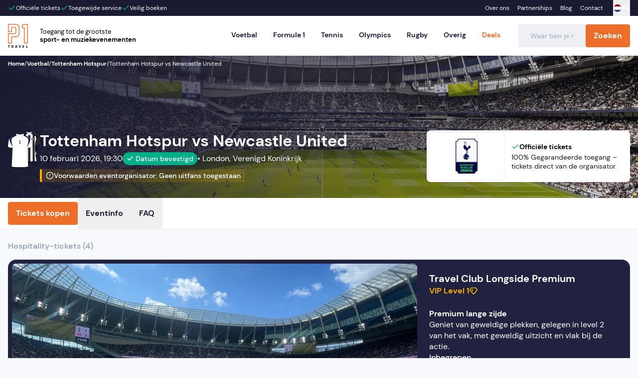

--- FILE ---
content_type: text/html; charset=utf-8
request_url: https://www.p1travel.com/nl/football/premier-league/tottenham-hotspur-vs-newcastle-united
body_size: 49615
content:
<!DOCTYPE html><html lang="nl" dir="ltr" data-sentry-component="RootLayout" data-sentry-source-file="layout.tsx"><head><meta charSet="utf-8"/><meta name="viewport" content="width=device-width, initial-scale=1, maximum-scale=1"/><link rel="preload" href="/_next/static/media/fe8484d91c6fdb21-s.p.woff2" as="font" crossorigin="" type="font/woff2"/><link rel="preload" as="image" href="https://ik.imagekit.io/p1/p1-logo-v2.svg" imageSizes="100vw" fetchPriority="high"/><link rel="preload" as="image" href="https://ik.imagekit.io/p1/logo.svg?updatedAt=1747637684026" imageSizes="100vw" fetchPriority="high"/><link rel="preload" as="image" imageSrcSet="https://ik.imagekit.io/p1/banner-spurs-1-1-min.png?updatedAt=1733398723744&amp;tr=w-640 640w, https://ik.imagekit.io/p1/banner-spurs-1-1-min.png?updatedAt=1733398723744&amp;tr=w-768 768w, https://ik.imagekit.io/p1/banner-spurs-1-1-min.png?updatedAt=1733398723744&amp;tr=w-1024 1024w, https://ik.imagekit.io/p1/banner-spurs-1-1-min.png?updatedAt=1733398723744&amp;tr=w-1304 1304w, https://ik.imagekit.io/p1/banner-spurs-1-1-min.png?updatedAt=1733398723744&amp;tr=w-1536 1536w" imageSizes="(min-width: 640px) calc((640px/100vw) * 100vw),(min-width: 768px) calc((768px/100vw) * 100vw),(min-width: 1024px) calc((1024px/100vw) * 100vw),(min-width: 1304px) calc((1304px/100vw) * 100vw),(min-width: 1536px) calc((1536px/100vw) * 100vw),100vw" fetchPriority="high"/><link rel="preload" as="image" imageSrcSet="https://ik.imagekit.io/p1/reseller_logo_Tottenham_25-26.png?updatedAt=1758275063477&amp;tr=w-437 640w, https://ik.imagekit.io/p1/reseller_logo_Tottenham_25-26.png?updatedAt=1758275063477&amp;tr=w-437 768w, https://ik.imagekit.io/p1/reseller_logo_Tottenham_25-26.png?updatedAt=1758275063477&amp;tr=w-437 1024w, https://ik.imagekit.io/p1/reseller_logo_Tottenham_25-26.png?updatedAt=1758275063477&amp;tr=w-830 1304w, https://ik.imagekit.io/p1/reseller_logo_Tottenham_25-26.png?updatedAt=1758275063477&amp;tr=w-830 1536w" imageSizes="(min-width: 1304px) calc((830px/100vw) * 100vw),100vw"/><link rel="preload" as="image" href="https://ik.imagekit.io/p1/reseller_logo_Tottenham_25-26.png?updatedAt=1758275063477" imageSizes="100vw" fetchPriority="high"/><link rel="preload" as="image" imageSrcSet="https://media.p1travel.com/Travel%20Club%20longside%20lower%20view.jpg?tr=w-16 16w, https://media.p1travel.com/Travel%20Club%20longside%20lower%20view.jpg?tr=w-32 32w, https://media.p1travel.com/Travel%20Club%20longside%20lower%20view.jpg?tr=w-48 48w, https://media.p1travel.com/Travel%20Club%20longside%20lower%20view.jpg?tr=w-64 64w, https://media.p1travel.com/Travel%20Club%20longside%20lower%20view.jpg?tr=w-96 96w, https://media.p1travel.com/Travel%20Club%20longside%20lower%20view.jpg?tr=w-128 128w, https://media.p1travel.com/Travel%20Club%20longside%20lower%20view.jpg?tr=w-256 256w, https://media.p1travel.com/Travel%20Club%20longside%20lower%20view.jpg?tr=w-384 384w, https://media.p1travel.com/Travel%20Club%20longside%20lower%20view.jpg?tr=w-640 640w, https://media.p1travel.com/Travel%20Club%20longside%20lower%20view.jpg?tr=w-768 768w, https://media.p1travel.com/Travel%20Club%20longside%20lower%20view.jpg?tr=w-1024 1024w, https://media.p1travel.com/Travel%20Club%20longside%20lower%20view.jpg?tr=w-1272 1272w" imageSizes="(min-width: 1024px) 912px, calc(100vw-3rem)" fetchPriority="high"/><link rel="stylesheet" href="/_next/static/css/c0335419d190cdab.css" data-precedence="next"/><link rel="stylesheet" href="/_next/static/css/7d11f07c953b7ddf.css" data-precedence="next"/><link rel="stylesheet" href="/_next/static/css/9613e57cb0b40b14.css" data-precedence="next"/><link rel="stylesheet" href="/_next/static/css/030ff02fd4cfdb97.css" data-precedence="next"/><link rel="preload" as="script" fetchPriority="low" href="/_next/static/chunks/webpack-ab95d7edf908a16d.js"/><script src="/_next/static/chunks/736f03de-74896e65cbb6a76f.js" async="" type="5f7aa4720ecaa27f4a617cdf-text/javascript"></script><script src="/_next/static/chunks/9129-a5f491cf631d9f3f.js" async="" type="5f7aa4720ecaa27f4a617cdf-text/javascript"></script><script src="/_next/static/chunks/main-app-3cf78c8996919524.js" async="" type="5f7aa4720ecaa27f4a617cdf-text/javascript"></script><script src="/_next/static/chunks/app/global-error-aea39d2906974d64.js" async="" type="5f7aa4720ecaa27f4a617cdf-text/javascript"></script><script src="/_next/static/chunks/8568-e27b1919a95ea7c1.js" async="" type="5f7aa4720ecaa27f4a617cdf-text/javascript"></script><script src="/_next/static/chunks/3966-c12c6e36e61f8d01.js" async="" type="5f7aa4720ecaa27f4a617cdf-text/javascript"></script><script src="/_next/static/chunks/4601-ec1d3968c2a998a7.js" async="" type="5f7aa4720ecaa27f4a617cdf-text/javascript"></script><script src="/_next/static/chunks/2482-2cacb4959bee87d7.js" async="" type="5f7aa4720ecaa27f4a617cdf-text/javascript"></script><script src="/_next/static/chunks/4671-dc55a011a0620786.js" async="" type="5f7aa4720ecaa27f4a617cdf-text/javascript"></script><script src="/_next/static/chunks/app/%5Blocale%5D/%5BrootSlug%5D/%5B...slug%5D/loading-ea2e05e5afb13601.js" async="" type="5f7aa4720ecaa27f4a617cdf-text/javascript"></script><script src="/_next/static/chunks/e534b74c-ec59d39265d80ad2.js" async="" type="5f7aa4720ecaa27f4a617cdf-text/javascript"></script><script src="/_next/static/chunks/9ffa21ba-727ae56c595cbae2.js" async="" type="5f7aa4720ecaa27f4a617cdf-text/javascript"></script><script src="/_next/static/chunks/460-b446677827aa9597.js" async="" type="5f7aa4720ecaa27f4a617cdf-text/javascript"></script><script src="/_next/static/chunks/4219-1c5cf7d5b65b6fa7.js" async="" type="5f7aa4720ecaa27f4a617cdf-text/javascript"></script><script src="/_next/static/chunks/2627-dd2fb3e3a6d47194.js" async="" type="5f7aa4720ecaa27f4a617cdf-text/javascript"></script><script src="/_next/static/chunks/1866-bf4cfb21ab63f30f.js" async="" type="5f7aa4720ecaa27f4a617cdf-text/javascript"></script><script src="/_next/static/chunks/6018-8b31bc036cedbe51.js" async="" type="5f7aa4720ecaa27f4a617cdf-text/javascript"></script><script src="/_next/static/chunks/8724-68b1c0faabf1f1f7.js" async="" type="5f7aa4720ecaa27f4a617cdf-text/javascript"></script><script src="/_next/static/chunks/581-4df37e87cd9c0901.js" async="" type="5f7aa4720ecaa27f4a617cdf-text/javascript"></script><script src="/_next/static/chunks/app/%5Blocale%5D/layout-494915c4e37c5ae7.js" async="" type="5f7aa4720ecaa27f4a617cdf-text/javascript"></script><script src="/_next/static/chunks/895-ac815e71437e2aa4.js" async="" type="5f7aa4720ecaa27f4a617cdf-text/javascript"></script><script src="/_next/static/chunks/892-e22d50923069f7e2.js" async="" type="5f7aa4720ecaa27f4a617cdf-text/javascript"></script><script src="/_next/static/chunks/7650-4e7c98942f5e3d35.js" async="" type="5f7aa4720ecaa27f4a617cdf-text/javascript"></script><script src="/_next/static/chunks/9508-d3dba90fe505a956.js" async="" type="5f7aa4720ecaa27f4a617cdf-text/javascript"></script><script src="/_next/static/chunks/4455-d6ca0cee31baf48c.js" async="" type="5f7aa4720ecaa27f4a617cdf-text/javascript"></script><script src="/_next/static/chunks/174-a4b879efc00202f5.js" async="" type="5f7aa4720ecaa27f4a617cdf-text/javascript"></script><script src="/_next/static/chunks/app/%5Blocale%5D/%5BrootSlug%5D/%5B...slug%5D/layout-45bc0d52b88784b6.js" async="" type="5f7aa4720ecaa27f4a617cdf-text/javascript"></script><script src="/_next/static/chunks/app/layout-0d814c946d1bc1ce.js" async="" type="5f7aa4720ecaa27f4a617cdf-text/javascript"></script><link rel="preload" href="https://cdnjs.cloudflare.com/polyfill/v3/polyfill.min.js?features=globalThis" as="script"/><link rel="preload" href="https://consent.cookiebot.eu/uc.js?culture=NL" as="script"/><link rel="preload" href="https://webchat.digitalcx.com/webchat.js" as="script" crossorigin=""/><title>Tottenham Hotspur vs Newcastle United tickets - P1 Travel</title><meta name="description" content="Boek je Tottenham Hotspur vs Newcastle United tickets en pakketten bij P1 Travel. ✓ Officiële tickets. ✓ 100% Eventgarantie."/><link rel="manifest" href="/manifest.webmanifest" crossorigin="use-credentials"/><meta name="robots" content="index, follow"/><link rel="canonical" href="https://www.p1travel.com/nl/football/premier-league/tottenham-hotspur-vs-newcastle-united"/><link rel="alternate" hrefLang="en" href="https://www.p1travel.com/en/football/premier-league/tottenham-hotspur-vs-newcastle-united"/><link rel="alternate" hrefLang="en-GB" href="https://www.p1travel.com/en-GB/football/premier-league/tottenham-hotspur-vs-newcastle-united"/><link rel="alternate" hrefLang="de" href="https://www.p1travel.com/de/football/premier-league/tottenham-hotspur-vs-newcastle-united"/><link rel="alternate" hrefLang="fr" href="https://www.p1travel.com/fr/football/premier-league/tottenham-hotspur-vs-newcastle-united"/><link rel="alternate" hrefLang="nl" href="https://www.p1travel.com/nl/football/premier-league/tottenham-hotspur-vs-newcastle-united"/><link rel="alternate" hrefLang="es" href="https://www.p1travel.com/es/football/premier-league/tottenham-hotspur-vs-newcastle-united"/><link rel="alternate" hrefLang="x-default" href="https://www.p1travel.com/en/football/premier-league/tottenham-hotspur-vs-newcastle-united"/><meta property="og:title" content="Tottenham Hotspur vs Newcastle United"/><meta property="og:description" content="Boek je Tottenham Hotspur vs Newcastle United tickets en pakketten bij P1 Travel. ✓ Officiële tickets. ✓ 100% Eventgarantie."/><meta property="og:url" content="https://www.p1travel.com/football/premier-league/tottenham-hotspur-vs-newcastle-united"/><meta property="og:image" content="https://ik.imagekit.io/p1/banner-spurs-1-1-min.png?updatedAt=1733398723744"/><meta property="og:type" content="website"/><meta name="twitter:card" content="summary_large_image"/><meta name="twitter:title" content="Tottenham Hotspur vs Newcastle United"/><meta name="twitter:description" content="Boek je Tottenham Hotspur vs Newcastle United tickets en pakketten bij P1 Travel. ✓ Officiële tickets. ✓ 100% Eventgarantie."/><meta name="twitter:image" content="https://ik.imagekit.io/p1/banner-spurs-1-1-min.png?updatedAt=1733398723744"/><link rel="icon" href="/favicon.ico" type="image/x-icon" sizes="16x16"/><link rel="icon" href="/icon.png?ee4703d7d7f25753" type="image/png" sizes="364x366"/><link rel="apple-touch-icon" href="/apple-icon.png?9e3860ad58ef0700" type="image/png" sizes="564x566"/><meta name="next-size-adjust"/><link rel="stylesheet" href="https://use.typekit.net/rgo8zyk.css"/><script src="/_next/static/chunks/polyfills-42372ed130431b0a.js" noModule="" type="5f7aa4720ecaa27f4a617cdf-text/javascript"></script></head><body class="__variable_c27403 __variable_d5085c font-sans"><noscript><iframe title="Google Tag Manager" src="https://www.googletagmanager.com/ns.html?id=GTM-WD33NHGP" height="0" width="0"></iframe></noscript><div class="relative min-h-screen bg-background-main" data-theme="standard" data-sentry-component="PageLayout" data-sentry-source-file="page-layout.server.tsx"><header id="site-header" class="z-site-header w-full transition-transform duration-300 left-0 top-0 relative translate-y-0"><div class="bg-secondary-dark text-xs text-white subpixel-antialiased" data-sentry-component="TopBar" data-sentry-source-file="top-bar.server.tsx"><div class="container flex justify-center p-0 lg:px-4"><div class="flex w-full flex-1 items-center justify-center lg:mr-auto lg:justify-start"><div class="hidden gap-4 lg:flex"><!--$--><span class="flex gap-1 py-2"><svg xmlns="http://www.w3.org/2000/svg" width="16" height="16" viewBox="0 0 24 24" fill="none" stroke="currentColor" stroke-width="2" stroke-linecap="round" stroke-linejoin="round" class="lucide lucide-check text-success-main" data-sentry-element="Check" data-sentry-source-file="top-bar.server.tsx"><path d="M20 6 9 17l-5-5"></path></svg>Officiële tickets</span><span class="flex gap-1 py-2"><svg xmlns="http://www.w3.org/2000/svg" width="16" height="16" viewBox="0 0 24 24" fill="none" stroke="currentColor" stroke-width="2" stroke-linecap="round" stroke-linejoin="round" class="lucide lucide-check text-success-main" data-sentry-element="Check" data-sentry-source-file="top-bar.server.tsx"><path d="M20 6 9 17l-5-5"></path></svg>Toegewijde service</span><span class="flex gap-1 py-2"><svg xmlns="http://www.w3.org/2000/svg" width="16" height="16" viewBox="0 0 24 24" fill="none" stroke="currentColor" stroke-width="2" stroke-linecap="round" stroke-linejoin="round" class="lucide lucide-check text-success-main" data-sentry-element="Check" data-sentry-source-file="top-bar.server.tsx"><path d="M20 6 9 17l-5-5"></path></svg>Veilig boeken</span><!--/$--></div><div class="flex h-8 w-full grow lg:hidden"><div class="embla h-full overflow-hidden w-full"><div class="embla__container flex h-full touch-auto"><div class="embla__slide flex h-auto shrink-0 grow-0 hover:cursor-pointer md:pl-6 basis-full md:basis-full justify-center" data-sentry-component="EmblaSlide" data-sentry-source-file="embla-slide.client.tsx"><div class="flex items-center justify-center text-white"><svg xmlns="http://www.w3.org/2000/svg" width="16" height="16" viewBox="0 0 24 24" fill="none" stroke="currentColor" stroke-width="2" stroke-linecap="round" stroke-linejoin="round" class="lucide lucide-check mr-1 text-success-main"><path d="M20 6 9 17l-5-5"></path></svg>Officiële tickets</div></div><div class="embla__slide flex h-auto shrink-0 grow-0 hover:cursor-pointer md:pl-6 basis-full md:basis-full justify-center" data-sentry-component="EmblaSlide" data-sentry-source-file="embla-slide.client.tsx"><div class="flex items-center justify-center text-white"><svg xmlns="http://www.w3.org/2000/svg" width="16" height="16" viewBox="0 0 24 24" fill="none" stroke="currentColor" stroke-width="2" stroke-linecap="round" stroke-linejoin="round" class="lucide lucide-check mr-1 text-success-main"><path d="M20 6 9 17l-5-5"></path></svg>Toegewijde service</div></div><div class="embla__slide flex h-auto shrink-0 grow-0 hover:cursor-pointer md:pl-6 basis-full md:basis-full justify-center" data-sentry-component="EmblaSlide" data-sentry-source-file="embla-slide.client.tsx"><div class="flex items-center justify-center text-white"><svg xmlns="http://www.w3.org/2000/svg" width="16" height="16" viewBox="0 0 24 24" fill="none" stroke="currentColor" stroke-width="2" stroke-linecap="round" stroke-linejoin="round" class="lucide lucide-check mr-1 text-success-main"><path d="M20 6 9 17l-5-5"></path></svg>Veilig boeken</div></div><div class="embla__slide flex h-auto shrink-0 grow-0 hover:cursor-pointer md:pl-6 basis-full md:basis-full justify-center" data-sentry-component="EmblaSlide" data-sentry-source-file="embla-slide.client.tsx"><div class="relative top-[5px] scale-90"><!--$--><div data-locale="nl-NL" data-template-id="5419b732fbfb950b10de65e5" data-businessunit-id="60d9dbd9ecbbc900019b8194" data-style-height="100%" data-style-width="100%" data-review-languages="nl" data-theme="dark" class="h-6" data-sentry-component="TrustBoxClient" data-sentry-source-file="trust-box.client.tsx"><a href="https://www.trustpilot.com/review/p1travel.com" target="_blank" rel="noopener noreferrer"></a></div><!--/$--></div></div></div></div></div></div><div class="relative top-0.5 hidden flex-1 items-center justify-center xl:flex"><div class="scale-90"><!--$--><div data-locale="nl-NL" data-template-id="5419b732fbfb950b10de65e5" data-businessunit-id="60d9dbd9ecbbc900019b8194" data-style-height="100%" data-style-width="100%" data-review-languages="nl" data-theme="dark" class="h-6" data-sentry-component="TrustBoxClient" data-sentry-source-file="trust-box.client.tsx"><a href="https://www.trustpilot.com/review/p1travel.com" target="_blank" rel="noopener noreferrer"></a></div><!--/$--></div></div><div data-cy="other-links" class="ml-auto hidden flex-1 items-center justify-end lg:flex"><!--$--><nav class="flex gap-2" data-sentry-component="ServiceMenu" data-sentry-source-file="service-menu.server.tsx"><a class="block p-2 underline-offset-1 hover:underline" href="/nl/over-ons">Over ons</a><a class="block p-2 underline-offset-1 hover:underline" href="/nl/partnership">Partnerships</a><a class="block p-2 underline-offset-1 hover:underline" href="/nl/blog">Blog</a><a class="block p-2 underline-offset-1 hover:underline" href="/nl/contact">Contact</a></nav><!--/$--><div data-cy="language-switch-dropdown" class="ml-3 flex h-full [[data-theme=&#x27;olympics&#x27;]_&amp;]:hidden"><!--$--><button type="button" id="radix-:R1dcv7mafkq:" aria-haspopup="menu" aria-expanded="false" data-state="closed" class="flex items-center gap-2" data-sentry-element="DropdownMenuTrigger" data-sentry-source-file="locale-picker.client.tsx"><span class="overflow-hidden rounded-full border border-white/30"><svg xmlns="http://www.w3.org/2000/svg" width="16" height="17" viewBox="0 0 16 17" data-sentry-element="svg" data-sentry-component="NL" data-sentry-source-file="nl.tsx"><g fill="none" fill-rule="evenodd" data-sentry-element="g" data-sentry-source-file="nl.tsx"><g data-sentry-element="g" data-sentry-source-file="nl.tsx"><g data-sentry-element="g" data-sentry-source-file="nl.tsx"><path fill="#1F4085" d="M7.876 16.005c3.137 0 5.838-1.86 7.065-4.535H.811c1.23 2.675 3.93 4.535 7.065 4.535" transform="translate(-1389 -11) translate(1389 11)" data-sentry-element="path" data-sentry-source-file="nl.tsx"></path><path fill="#A20E23" d="M7.876.459C4.74.459 2.04 2.318.812 4.993h14.13C13.713 2.318 11.011.459 7.875.459" transform="translate(-1389 -11) translate(1389 11)" data-sentry-element="path" data-sentry-source-file="nl.tsx"></path><path fill="#FFF" d="M.104 8.232c0 1.156.254 2.252.707 3.238h14.13c.453-.986.708-2.082.708-3.238 0-1.156-.255-2.252-.708-3.24H.811C.358 5.98.104 7.077.104 8.233" transform="translate(-1389 -11) translate(1389 11)" data-sentry-element="path" data-sentry-source-file="nl.tsx"></path></g></g></g></svg></span><span class="uppercase md:font-bold">nl</span></button><!--/$--></div></div></div></div><!--$--><div class="relative z-site-nav overflow-clip bg-white drop-shadow-sm" data-sentry-component="NavigationContainer" data-sentry-source-file="navigation-container.server.tsx"><div class="flex w-full justify-between lg:container"><div class="flex h-[62px] w-full items-center lg:h-20 lg:w-auto"><div class="h-full lg:hidden"><button data-cy="mobile-site-navigation" type="button" class="flex h-full flex-col items-center justify-center p-4" aria-haspopup="true" aria-expanded="false" aria-controls="mobile-site-navigation" data-sentry-component="MenuToggleButton" data-sentry-source-file="menu-toggle-button.client.tsx"><svg xmlns="http://www.w3.org/2000/svg" width="24" height="24" viewBox="0 0 24 24" fill="none" stroke="currentColor" stroke-width="2" stroke-linecap="round" stroke-linejoin="round" class="lucide lucide-menu"><line x1="4" x2="20" y1="12" y2="12"></line><line x1="4" x2="20" y1="6" y2="6"></line><line x1="4" x2="20" y1="18" y2="18"></line></svg></button></div><a class="flex flex-1 shrink-0 grow justify-center lg:justify-start" data-sentry-element="ServerLocalizedLink" data-sentry-source-file="navigation-container.server.tsx" href="/nl"><img alt="P1 Travel logo" class="hidden lg:block" loading="eager" decoding="async" fetchPriority="high" sizes="100vw" src="https://ik.imagekit.io/p1/p1-logo-v2.svg" data-cy="homepage-logo" height="48.89" width="40" data-sentry-element="DirectImage" data-sentry-source-file="navigation-container.server.tsx"/><img alt="P1 Travel logo" class="block lg:hidden" loading="eager" decoding="async" fetchPriority="high" sizes="100vw" src="https://ik.imagekit.io/p1/logo.svg?updatedAt=1747637684026" data-cy="homepage-mobile-logo" height="30" width="118" data-sentry-element="DirectImage" data-sentry-source-file="navigation-container.server.tsx"/></a><div class="ml-4 hidden md:ml-6 lg:block"><a class="text-[13px] leading-tight" href="/nl"><span class="block">Toegang tot de grootste</span><span class="block font-semibold">sport- en muziekevenementen</span></a></div><button type="button" class="p-4 self-stretch lg:hidden"><svg xmlns="http://www.w3.org/2000/svg" width="16" height="16" viewBox="0 0 24 24" fill="none" stroke="currentColor" stroke-width="2" stroke-linecap="round" stroke-linejoin="round" class="lucide lucide-search"><circle cx="11" cy="11" r="8"></circle><path d="m21 21-4.3-4.3"></path></svg><span class="sr-only">Open search</span></button></div><div class="hidden items-center lg:-mr-4 lg:flex"><nav><ul class="m-0 flex justify-end"><!--$--><li class="relative" data-sentry-component="NavigationItem" data-sentry-source-file="navigation-item.client.tsx"><a href="/nl/voetbal"><div class="px-4 py-7 text-sm font-bold text-secondary-main hover:cursor-pointer" data-sentry-component="NavigationItemLabel" data-sentry-source-file="navigation-item-label.server.tsx"><span data-cy="category-menu" data-content-styling="true">Voetbal</span></div></a><div class="mx-auto h-1 w-full scale-x-0 bg-primary-main transition-transform duration-300 ease-in-out"></div></li><li class="relative" data-sentry-component="NavigationItem" data-sentry-source-file="navigation-item.client.tsx"><a href="/nl/motorsports/formula-1"><div class="px-4 py-7 text-sm font-bold text-secondary-main hover:cursor-pointer" data-sentry-component="NavigationItemLabel" data-sentry-source-file="navigation-item-label.server.tsx"><span data-cy="category-menu" data-content-styling="true">Formule 1</span></div></a><div class="mx-auto h-1 w-full scale-x-0 bg-primary-main transition-transform duration-300 ease-in-out"></div></li><li class="relative" data-sentry-component="NavigationItem" data-sentry-source-file="navigation-item.client.tsx"><a href="/nl/tennis"><div class="px-4 py-7 text-sm font-bold text-secondary-main hover:cursor-pointer" data-sentry-component="NavigationItemLabel" data-sentry-source-file="navigation-item-label.server.tsx"><span data-cy="category-menu" data-content-styling="true">Tennis</span></div></a><div class="mx-auto h-1 w-full scale-x-0 bg-primary-main transition-transform duration-300 ease-in-out"></div></li><li class="relative" data-sentry-component="NavigationItem" data-sentry-source-file="navigation-item.client.tsx"><a href="/nl/olympische-spelen-milano-cortina-2026"><div class="px-4 py-7 text-sm font-bold text-secondary-main hover:cursor-pointer" data-sentry-component="NavigationItemLabel" data-sentry-source-file="navigation-item-label.server.tsx"><span data-cy="category-menu" data-content-styling="true">Olympics</span></div></a><div class="mx-auto h-1 w-full scale-x-0 bg-primary-main transition-transform duration-300 ease-in-out"></div></li><li class="relative" data-sentry-component="NavigationItem" data-sentry-source-file="navigation-item.client.tsx"><a href="/nl/rugby"><div class="px-4 py-7 text-sm font-bold text-secondary-main hover:cursor-pointer" data-sentry-component="NavigationItemLabel" data-sentry-source-file="navigation-item-label.server.tsx"><span data-cy="category-menu" data-content-styling="true">Rugby</span></div></a><div class="mx-auto h-1 w-full scale-x-0 bg-primary-main transition-transform duration-300 ease-in-out"></div></li><li class="relative" data-sentry-component="NavigationItem" data-sentry-source-file="navigation-item.client.tsx"><a href="/nl/overige-evenementen"><div class="px-4 py-7 text-sm font-bold text-secondary-main hover:cursor-pointer" data-sentry-component="NavigationItemLabel" data-sentry-source-file="navigation-item-label.server.tsx"><span data-cy="category-menu" data-content-styling="true">Overig</span></div></a><div class="mx-auto h-1 w-full scale-x-0 bg-primary-main transition-transform duration-300 ease-in-out"></div></li><li class="relative" data-sentry-component="NavigationItem" data-sentry-source-file="navigation-item.client.tsx"><a href="/nl/deals"><div class="px-4 py-7 text-sm font-bold text-secondary-main hover:cursor-pointer" data-sentry-component="NavigationItemLabel" data-sentry-source-file="navigation-item-label.server.tsx"><span data-cy="category-menu" data-content-styling="true"><font color="#ed6e28">Deals</font></span></div></a><div class="mx-auto h-1 w-full scale-x-0 bg-primary-main transition-transform duration-300 ease-in-out"></div></li><!--/$--></ul></nav><div><form class="relative flex justify-between rounded bg-gray-light mr-4 w-56 sm:ml-5" data-sentry-component="NavigationSearchForm" data-sentry-source-file="navigation-search-form.client.tsx"><input type="search" class="w-full bg-transparent px-6 font-sans text-sm outline-none placeholder:text-midtones-midtone3" placeholder="Waar ben je naar op zoek?" name="q"/><button class="button-overrides relative inline-flex items-center justify-center rounded border px-[15px] text-center font-sans font-bold ring-0 transition-colors hover:cursor-pointer focus-visible:outline-none disabled:cursor-not-allowed disabled:opacity-50 disabled:active:ring-0 border-primary-main bg-primary-main text-primary-contrastColor ring-primary-main/[.24] hover:border-primary-dark hover:bg-primary-dark active:ring py-[11px] text-sm md:text-base rounded-e rounded-s-none" type="submit" data-sentry-element="Button" data-sentry-source-file="navigation-search-form.client.tsx"><div class="inline-flex items-center justify-center">Zoeken</div></button></form></div></div></div></div><div id="mobile-site-navigation" aria-hidden="true" class="absolute top-full z-nav-dropdown h-[calc(100vh_-_var(--header-height,94px))] w-full bg-white lg:hidden" data-sentry-element="m.div" data-sentry-source-file="mobile-navigation-drawer.client.tsx" style="height:calc(100dvh - var(--header-height,94px));transform:translateX(-100%) translateZ(0)"></div><!--/$--></header><div class=""><main><!--$--><!--$--><div><section class="relative overflow-hidden"><div class=""><div class="relative z-20 flex items-stretch lg:h-[20vw] lg:max-h-[420px] lg:min-h-[286px]" data-sentry-component="EventBanner" data-sentry-source-file="event-banner.server.tsx"><div class="size-full absolute" data-sentry-component="Image" data-sentry-source-file="image.tsx"><img src="https://ik.imagekit.io/p1/banner-spurs-1-1-min.png?updatedAt=1733398723744&amp;tr=w-390" alt="Tottenham Hotspur Tickets" srcSet="https://ik.imagekit.io/p1/banner-spurs-1-1-min.png?updatedAt=1733398723744&amp;tr=w-640 640w, https://ik.imagekit.io/p1/banner-spurs-1-1-min.png?updatedAt=1733398723744&amp;tr=w-768 768w, https://ik.imagekit.io/p1/banner-spurs-1-1-min.png?updatedAt=1733398723744&amp;tr=w-1024 1024w, https://ik.imagekit.io/p1/banner-spurs-1-1-min.png?updatedAt=1733398723744&amp;tr=w-1304 1304w, https://ik.imagekit.io/p1/banner-spurs-1-1-min.png?updatedAt=1733398723744&amp;tr=w-1536 1536w" sizes="(min-width: 640px) calc((640px/100vw) * 100vw),(min-width: 768px) calc((768px/100vw) * 100vw),(min-width: 1024px) calc((1024px/100vw) * 100vw),(min-width: 1304px) calc((1304px/100vw) * 100vw),(min-width: 1536px) calc((1536px/100vw) * 100vw),100vw" width="1536" height="1152" class="size-full object-cover" loading="eager" fetchPriority="high" data-sentry-element="Image" data-sentry-source-file="imagekit-image.tsx" data-sentry-component="ImageKitImage"/></div><div class="absolute inset-0 hidden size-full bg-gradient-to-r from-secondary-dark to-secondary-dark/[0] lg:block"></div><div class="absolute inset-0 size-full gap-2 bg-secondary-dark/[.64] md:block lg:hidden"></div><div class="container flex flex-col justify-between pb-4 pt-2 lg:pb-8"><div class="relative hidden lg:block"><div class="flex gap-0.5 text-xs m-0 p-0 text-white"><div class="flex gap-0.5 md:hidden"><a class="flex items-center gap-1 font-bold" data-sentry-element="Link" data-sentry-source-file="breadcrumbs.tsx" href="/nl/organizer/tottenham-hotspur"><svg width="10" height="6" viewBox="0 0 10 6" fill="none" xmlns="http://www.w3.org/2000/svg" class="rotate-90" data-sentry-element="svg" data-sentry-component="Chevron" data-sentry-source-file="chevron.tsx"><path d="M1 1L5 5L9 1" stroke="currentColor" stroke-width="1.33" stroke-linecap="round" stroke-linejoin="round" data-sentry-element="path" data-sentry-source-file="chevron.tsx"></path></svg><span>Tottenham Hotspur</span></a></div><div class="hidden gap-0.5 md:flex"><div class="flex items-center gap-0.5"><a class="font-bold" href="/nl">Home</a></div><div class="flex items-center gap-0.5"><span>/</span><a class="font-bold" href="/nl/voetbal">Voetbal</a></div><div class="flex items-center gap-0.5"><span>/</span><a class="font-bold" href="/nl/organizer/tottenham-hotspur">Tottenham Hotspur</a></div><div class="flex items-center gap-0.5"><span>/</span><div>Tottenham Hotspur vs Newcastle United</div></div></div></div></div><div class="z-50 mb-8 inline-flex items-center gap-0.5 text-xs font-bold leading-none text-white lg:hidden" data-sentry-component="BackButtonMobile" data-sentry-source-file="event-banner.server.tsx"><svg xmlns="http://www.w3.org/2000/svg" width="24" height="24" viewBox="0 0 24 24" fill="none" stroke="currentColor" stroke-width="2" stroke-linecap="round" stroke-linejoin="round" class="lucide lucide-chevron-left size-4" data-sentry-element="ChevronLeft" data-sentry-source-file="event-banner.server.tsx"><path d="m15 18-6-6 6-6"></path></svg><a class="font-semibold first-letter:uppercase" role="button" aria-label="Tottenham Hotspur" href="/nl/organizer/tottenham-hotspur">Tottenham Hotspur</a></div><div class="relative flex flex-col items-stretch lg:flex-row lg:items-end lg:gap-3"><div class="flex grow gap-2 lg:gap-6"><div class="relative flex h-14 w-[50px] items-center justify-center lg:h-[72px] lg:w-16"><div class="grid size-full items-end" data-sentry-component="Jerseys" data-sentry-source-file="event-thumbnail.server.tsx"><div class="relative col-start-1 row-start-1 drop-shadow-jersey z-[1] h-[92.6%] w-[75%]"><div class="relative" data-sentry-component="Image" data-sentry-source-file="image.tsx"><img alt="" data-sentry-element="Image" data-sentry-component="NextImage" data-sentry-source-file="next-image.tsx" loading="lazy" width="48" height="60" decoding="async" data-nimg="1" style="color:transparent" src="https://ik.imagekit.io/p1/Tottenham%20Hotspur%2025-26.svg?updatedAt=1749793227375"/></div></div><div class="relative col-start-1 row-start-1 drop-shadow-jersey mb-[17.6%] ml-[33.34%] h-[82.41%] w-[66.66%]"><div class="relative" data-sentry-component="Image" data-sentry-source-file="image.tsx"><img alt="" data-sentry-element="Image" data-sentry-component="NextImage" data-sentry-source-file="next-image.tsx" loading="lazy" width="48" height="60" decoding="async" data-nimg="1" style="color:transparent" src="https://ik.imagekit.io/p1/Newcastle%20United%2025-26.svg?updatedAt=1767085886448"/></div></div></div></div><div class="flex flex-1 flex-col items-start text-white"><div class="hidden [text-shadow:_0px_2px_16px_hsl(var(--twc-secondary-main)/.16)] lg:block" data-sentry-component="BannerBasicInfo" data-sentry-source-file="event-banner.server.tsx"><h1 class="mb-1 text-inherit">Tottenham Hotspur vs Newcastle United</h1><div class="flex flex-wrap items-center gap-1 text-sm font-normal lg:gap-2 lg:text-base"><div class="text-inherit first-letter:uppercase">10 februari 2026, 19:30</div><div class="inline-flex w-max items-center rounded-full p-[2px] px-[6px] text-xs font-medium leading-4 md:px-2 md:py-1 md:text-sm md:leading-[18px] bg-success-main text-success-contrastColor [text-shadow:none]" data-sentry-component="DateConfirmed" data-sentry-source-file="date-confirmed.client.tsx"><div class="flex [&amp;_svg]:h-3.5 [&amp;_svg]:w-3.5 mr-1" data-sentry-component="IconContent" data-sentry-source-file="date-confirmed.client.tsx"><svg xmlns="http://www.w3.org/2000/svg" width="24" height="24" viewBox="0 0 24 24" fill="none" stroke="currentColor" stroke-width="3" stroke-linecap="round" stroke-linejoin="round" class="lucide lucide-check"><path d="M20 6 9 17l-5-5"></path></svg></div><span>Datum bevestigd</span></div><div class="text-inherit first-letter:uppercase">• London, Verenigd Koninkrijk</div></div></div><div class="flex flex-col gap-1 [text-shadow:_0px_2px_16px_hsl(var(--twc-secondary-main)/.16)] lg:hidden" data-sentry-component="BannerBasicInfoMobile" data-sentry-source-file="event-banner.server.tsx"><h1 data-cy="event-heading" class="text-[1.25rem] leading-6 text-inherit">Tottenham Hotspur vs Newcastle United</h1><div class="flex flex-wrap items-center gap-1 text-sm font-normal lg:gap-2 lg:text-base"><div class="text-inherit first-letter:uppercase">10 februari 2026, 19:30 • London, Verenigd Koninkrijk</div></div><div class="inline-flex w-max items-center rounded-full p-[2px] px-[6px] text-xs font-medium leading-4 md:px-2 md:py-1 md:text-sm md:leading-[18px] bg-success-main text-success-contrastColor [text-shadow:none]" data-sentry-component="DateConfirmed" data-sentry-source-file="date-confirmed.client.tsx"><div class="flex [&amp;_svg]:h-3.5 [&amp;_svg]:w-3.5 mr-1" data-sentry-component="IconContent" data-sentry-source-file="date-confirmed.client.tsx"><svg xmlns="http://www.w3.org/2000/svg" width="24" height="24" viewBox="0 0 24 24" fill="none" stroke="currentColor" stroke-width="3" stroke-linecap="round" stroke-linejoin="round" class="lucide lucide-check"><path d="M20 6 9 17l-5-5"></path></svg></div><span>Datum bevestigd</span></div></div><div class="flex-col hidden lg:flex" data-sentry-component="BannerExtraInfo" data-sentry-source-file="event-banner.server.tsx"><div class="mt-2 inline-flex items-center gap-1 self-start rounded-sm border-l-4 px-2 py-1 text-sm font-medium text-white border-warning-main bg-warning-main/[.16]" data-sentry-component="BannerTag" data-sentry-source-file="event-banner.server.tsx"><svg xmlns="http://www.w3.org/2000/svg" width="24" height="24" viewBox="0 0 24 24" fill="none" stroke="currentColor" stroke-width="2" stroke-linecap="round" stroke-linejoin="round" class="lucide lucide-circle-alert size-4" data-sentry-element="AlertCircle" data-sentry-source-file="event-banner.server.tsx"><circle cx="12" cy="12" r="10"></circle><line x1="12" x2="12" y1="8" y2="12"></line><line x1="12" x2="12.01" y1="16" y2="16"></line></svg><span>Voorwaarden eventorganisator: Geen uitfans toegestaan</span></div></div></div></div><div class="flex flex-col lg:hidden" data-sentry-component="BannerExtraInfo" data-sentry-source-file="event-banner.server.tsx"><div class="mt-2 inline-flex items-center gap-1 self-start rounded-sm border-l-4 px-2 py-1 text-sm font-medium text-white border-warning-main bg-warning-main/[.16]" data-sentry-component="BannerTag" data-sentry-source-file="event-banner.server.tsx"><svg xmlns="http://www.w3.org/2000/svg" width="24" height="24" viewBox="0 0 24 24" fill="none" stroke="currentColor" stroke-width="2" stroke-linecap="round" stroke-linejoin="round" class="lucide lucide-circle-alert size-4" data-sentry-element="AlertCircle" data-sentry-source-file="event-banner.server.tsx"><circle cx="12" cy="12" r="10"></circle><line x1="12" x2="12" y1="8" y2="12"></line><line x1="12" x2="12.01" y1="16" y2="16"></line></svg><span>Voorwaarden eventorganisator: Geen uitfans toegestaan</span></div></div><div class="relative grid shrink-0 grid-cols-[104px_auto] items-center gap-1.5 rounded bg-light-main p-0.5 shadow-card-small lg:mt-0 lg:w-[408px] lg:grid-cols-[152px_auto] lg:gap-1 lg:rounded-lg lg:p-1 mt-2" data-sentry-component="OfficialResellerPartner" data-sentry-source-file="event-banner.server.tsx"><div class="relative box-border flex h-full min-h-[68px] w-[104px] shrink-0 items-center rounded-sm border border-midtones-midtone1 lg:min-h-[96px] lg:w-[152px] lg:rounded"><img alt="" class="absolute inset-0 h-full w-full rounded-sm object-contain p-3" loading="eager" decoding="async" fetchPriority="high" sizes="100vw" src="https://ik.imagekit.io/p1/reseller_logo_Tottenham_25-26.png?updatedAt=1758275063477" data-sentry-element="DirectImage" data-sentry-source-file="event-banner.server.tsx"/></div><div class="p-1.5 lg:px-2.5 lg:py-3"><div class="flex gap-1 text-sm [&amp;_svg]:mt-0.5 [&amp;_svg]:size-4 mb-0.5" data-sentry-element="Including" data-sentry-source-file="including.server.tsx" data-sentry-component="Including"><div class="text-success-main"><svg xmlns="http://www.w3.org/2000/svg" width="24" height="24" viewBox="0 0 24 24" fill="none" stroke="currentColor" stroke-width="2" stroke-linecap="round" stroke-linejoin="round" class="lucide lucide-check"><path d="M20 6 9 17l-5-5"></path></svg></div><div><div class="leading-5 font-bold">Officiële tickets</div></div></div><div class="text-sm text-secondary-dark">100% Gegarandeerde toegang – tickets direct van de organisator.</div></div></div></div></div></div></div></section><div class="sticky top-0 z-event-page-tabs w-full" data-sentry-component="EventPageTabsFeatureClient" data-sentry-source-file="event-page-tabs-feature.client.tsx"><div class="bg-white shadow-sm" data-sentry-component="EventPageSectionsTabs" data-sentry-source-file="event-page-sections-tabs.client.tsx"><div class="container flex items-center gap-2"><div class="relative grow overflow-hidden"><div class="hidden-scrollbar flex items-center gap-2 overflow-x-scroll"><div class="relative select-none whitespace-nowrap px-0 py-1 text-sm font-bold text-secondary-dark after:absolute after:bottom-0 after:left-0 after:h-0 after:w-full after:bg-highlight-main hover:text-highlight-main md:py-2 md:text-base"><button class="button-overrides relative inline-flex items-center justify-center rounded border px-[15px] text-center font-sans font-bold ring-0 transition-colors hover:cursor-pointer focus-visible:outline-none disabled:cursor-not-allowed disabled:opacity-50 disabled:active:ring-0 border-primary-main bg-primary-main text-primary-contrastColor ring-primary-main/[.24] hover:border-primary-dark hover:bg-primary-dark active:ring py-[11px] text-sm md:text-base"><div class="inline-flex items-center justify-center">Tickets kopen</div></button></div><button class="relative select-none whitespace-nowrap px-4 py-4 text-sm font-bold text-secondary-dark after:absolute after:bottom-0 after:left-0 after:h-0 after:w-full after:bg-highlight-main hover:text-highlight-main md:py-5 md:text-base">Eventinfo</button><button class="relative select-none whitespace-nowrap px-4 py-4 text-sm font-bold text-secondary-dark after:absolute after:bottom-0 after:left-0 after:h-0 after:w-full after:bg-highlight-main hover:text-highlight-main md:py-5 md:text-base">FAQ</button></div></div></div></div></div><div data-sentry-component="EventPageSectionsServer" data-sentry-source-file="event-page-sections.server.tsx"><section id="tickets" class="light py-10 md:py-16 [&amp;+section:not([data-colored-variant])]:pt-0 [&amp;[data-colored-variant]+section]:pt-10 md:[&amp;[data-colored-variant]+section]:pt-16 !pt-6"><div class="container"><div class="flex flex-col gap-8"><div><h2 class="mb-4 text-base font-bold text-midtones-midtone3" data-ticket-count="4"><span class="mr-1 inline-block">Hospitality-tickets</span><span>(<!-- -->4<!-- -->)</span></h2><div class="flex flex-col gap-8"><div class="rounded-2xl bg-secondary-main p-2 text-white lg:grid lg:grid-cols-12 lg:gap-6" data-sentry-component="EventTicketCard" data-sentry-source-file="event-ticket-card.server.tsx"><div class="relative lg:col-span-8"><div class="flex h-full flex-col" data-sentry-component="EventTicketImagesGrid" data-sentry-source-file="event-ticket-card-images-grid.client.tsx"><div class="media-gallery-svg-styles relative min-h-[211px] flex-1 overflow-hidden rounded-lg lg:min-h-[460px] [&amp;_&gt;div]:!h-full"><img alt="" data-sentry-element="Image" data-sentry-component="ImageKitImage" data-sentry-source-file="imagekit-image.tsx" fetchPriority="high" loading="eager" decoding="async" data-nimg="fill" class="absolute inset-0 h-full w-full object-center object-cover transition-all md:hover:scale-105 md:hover:cursor-pointer" style="position:absolute;height:100%;width:100%;left:0;top:0;right:0;bottom:0;color:transparent" sizes="(min-width: 1024px) 912px, calc(100vw-3rem)" srcSet="https://media.p1travel.com/Travel%20Club%20longside%20lower%20view.jpg?tr=w-16 16w, https://media.p1travel.com/Travel%20Club%20longside%20lower%20view.jpg?tr=w-32 32w, https://media.p1travel.com/Travel%20Club%20longside%20lower%20view.jpg?tr=w-48 48w, https://media.p1travel.com/Travel%20Club%20longside%20lower%20view.jpg?tr=w-64 64w, https://media.p1travel.com/Travel%20Club%20longside%20lower%20view.jpg?tr=w-96 96w, https://media.p1travel.com/Travel%20Club%20longside%20lower%20view.jpg?tr=w-128 128w, https://media.p1travel.com/Travel%20Club%20longside%20lower%20view.jpg?tr=w-256 256w, https://media.p1travel.com/Travel%20Club%20longside%20lower%20view.jpg?tr=w-384 384w, https://media.p1travel.com/Travel%20Club%20longside%20lower%20view.jpg?tr=w-640 640w, https://media.p1travel.com/Travel%20Club%20longside%20lower%20view.jpg?tr=w-768 768w, https://media.p1travel.com/Travel%20Club%20longside%20lower%20view.jpg?tr=w-1024 1024w, https://media.p1travel.com/Travel%20Club%20longside%20lower%20view.jpg?tr=w-1272 1272w" src="https://media.p1travel.com/Travel%20Club%20longside%20lower%20view.jpg?tr=w-1272"/><button class="rounded-sm bg-background-main p-2 text-xs font-light text-black lg:text-sm absolute bottom-4 right-4 lg:hidden" aria-label="Zie alle media voor Travel Club Longside Premium" data-sentry-component="SeeAllMediaButton" data-sentry-source-file="event-ticket-card-images-grid.client.tsx">Alle media<!-- --> (<!-- -->6<!-- -->)</button></div><div class="media-gallery-svg-styles mt-2 hidden shrink-0 grid-cols-4 gap-2 lg:grid"><div class="relative overflow-hidden rounded-lg"><img alt="" data-sentry-element="Image" data-sentry-component="ImageKitImage" data-sentry-source-file="imagekit-image.tsx" loading="lazy" width="200" height="116" decoding="async" data-nimg="1" class="hidden h-[116px] w-full rounded-lg object-cover opacity-50 transition-all lg:block hover:scale-105 hover:cursor-pointer hover:opacity-100" style="color:transparent" sizes="(min-width: 1024px) 222px, 120px" srcSet="https://media.p1travel.com/Tottenham%20Travelclub%20premium.svg?tr=w-16 16w, https://media.p1travel.com/Tottenham%20Travelclub%20premium.svg?tr=w-32 32w, https://media.p1travel.com/Tottenham%20Travelclub%20premium.svg?tr=w-48 48w, https://media.p1travel.com/Tottenham%20Travelclub%20premium.svg?tr=w-64 64w, https://media.p1travel.com/Tottenham%20Travelclub%20premium.svg?tr=w-96 96w, https://media.p1travel.com/Tottenham%20Travelclub%20premium.svg?tr=w-128 128w, https://media.p1travel.com/Tottenham%20Travelclub%20premium.svg?tr=w-256 256w, https://media.p1travel.com/Tottenham%20Travelclub%20premium.svg?tr=w-384 384w, https://media.p1travel.com/Tottenham%20Travelclub%20premium.svg?tr=w-640 640w, https://media.p1travel.com/Tottenham%20Travelclub%20premium.svg?tr=w-768 768w, https://media.p1travel.com/Tottenham%20Travelclub%20premium.svg?tr=w-1024 1024w, https://media.p1travel.com/Tottenham%20Travelclub%20premium.svg?tr=w-1272 1272w" src="https://media.p1travel.com/Tottenham%20Travelclub%20premium.svg?tr=w-1272"/></div><div class="relative overflow-hidden rounded-lg"><img alt="Tottenham Hotspur stadium" aria-description="Onderste ring, lange zijde" data-sentry-element="Image" data-sentry-component="ImageKitImage" data-sentry-source-file="imagekit-image.tsx" loading="lazy" width="200" height="116" decoding="async" data-nimg="1" class="hidden h-[116px] w-full rounded-lg object-cover opacity-50 transition-all lg:block hover:scale-105 hover:cursor-pointer hover:opacity-100" style="color:transparent" sizes="(min-width: 1024px) 222px, 120px" srcSet="https://media.p1travel.com/travel-club-longside-premium.jpg?tr=w-16 16w, https://media.p1travel.com/travel-club-longside-premium.jpg?tr=w-32 32w, https://media.p1travel.com/travel-club-longside-premium.jpg?tr=w-48 48w, https://media.p1travel.com/travel-club-longside-premium.jpg?tr=w-64 64w, https://media.p1travel.com/travel-club-longside-premium.jpg?tr=w-96 96w, https://media.p1travel.com/travel-club-longside-premium.jpg?tr=w-128 128w, https://media.p1travel.com/travel-club-longside-premium.jpg?tr=w-256 256w, https://media.p1travel.com/travel-club-longside-premium.jpg?tr=w-384 384w, https://media.p1travel.com/travel-club-longside-premium.jpg?tr=w-640 640w, https://media.p1travel.com/travel-club-longside-premium.jpg?tr=w-768 768w, https://media.p1travel.com/travel-club-longside-premium.jpg?tr=w-1024 1024w, https://media.p1travel.com/travel-club-longside-premium.jpg?tr=w-1272 1272w" src="https://media.p1travel.com/travel-club-longside-premium.jpg?tr=w-1272"/></div><div class="relative overflow-hidden rounded-lg"><img alt="tottenham stadion" data-sentry-element="Image" data-sentry-component="ImageKitImage" data-sentry-source-file="imagekit-image.tsx" loading="lazy" width="200" height="116" decoding="async" data-nimg="1" class="hidden h-[116px] w-full rounded-lg object-cover opacity-50 transition-all lg:block hover:scale-105 hover:cursor-pointer hover:opacity-100" style="color:transparent" sizes="(min-width: 1024px) 222px, 120px" srcSet="https://media.p1travel.com/tottenhamstadion.jpeg?tr=w-16 16w, https://media.p1travel.com/tottenhamstadion.jpeg?tr=w-32 32w, https://media.p1travel.com/tottenhamstadion.jpeg?tr=w-48 48w, https://media.p1travel.com/tottenhamstadion.jpeg?tr=w-64 64w, https://media.p1travel.com/tottenhamstadion.jpeg?tr=w-96 96w, https://media.p1travel.com/tottenhamstadion.jpeg?tr=w-128 128w, https://media.p1travel.com/tottenhamstadion.jpeg?tr=w-256 256w, https://media.p1travel.com/tottenhamstadion.jpeg?tr=w-384 384w, https://media.p1travel.com/tottenhamstadion.jpeg?tr=w-640 640w, https://media.p1travel.com/tottenhamstadion.jpeg?tr=w-768 768w, https://media.p1travel.com/tottenhamstadion.jpeg?tr=w-1024 1024w, https://media.p1travel.com/tottenhamstadion.jpeg?tr=w-1272 1272w" src="https://media.p1travel.com/tottenhamstadion.jpeg?tr=w-1272"/></div><div class="relative overflow-hidden rounded-lg"><img alt="Premium Travel Club View" aria-description="Zitplaatsen op de middenlijn op de eerste ring" data-sentry-element="Image" data-sentry-component="ImageKitImage" data-sentry-source-file="imagekit-image.tsx" loading="lazy" width="200" height="116" decoding="async" data-nimg="1" class="hidden h-[116px] w-full rounded-lg object-cover transition-all lg:block hover:scale-105 hover:cursor-pointer hover:opacity-100 opacity-50" style="color:transparent" sizes="(min-width: 1024px) 222px, 120px" srcSet="https://media.p1travel.com/premium-travel-club-view-2.jpeg?tr=w-16 16w, https://media.p1travel.com/premium-travel-club-view-2.jpeg?tr=w-32 32w, https://media.p1travel.com/premium-travel-club-view-2.jpeg?tr=w-48 48w, https://media.p1travel.com/premium-travel-club-view-2.jpeg?tr=w-64 64w, https://media.p1travel.com/premium-travel-club-view-2.jpeg?tr=w-96 96w, https://media.p1travel.com/premium-travel-club-view-2.jpeg?tr=w-128 128w, https://media.p1travel.com/premium-travel-club-view-2.jpeg?tr=w-256 256w, https://media.p1travel.com/premium-travel-club-view-2.jpeg?tr=w-384 384w, https://media.p1travel.com/premium-travel-club-view-2.jpeg?tr=w-640 640w, https://media.p1travel.com/premium-travel-club-view-2.jpeg?tr=w-768 768w, https://media.p1travel.com/premium-travel-club-view-2.jpeg?tr=w-1024 1024w, https://media.p1travel.com/premium-travel-club-view-2.jpeg?tr=w-1272 1272w" src="https://media.p1travel.com/premium-travel-club-view-2.jpeg?tr=w-1272"/><div class="absolute inset-0 flex size-full items-center justify-center"><button class="rounded-sm bg-background-main p-2 text-xs font-light text-black lg:text-sm" aria-label="Zie alle media voor Travel Club Longside Premium" data-sentry-component="SeeAllMediaButton" data-sentry-source-file="event-ticket-card-images-grid.client.tsx">Alle media<!-- --> (<!-- -->6<!-- -->)</button></div></div></div></div></div><div class="flex flex-col justify-start p-2 lg:col-span-4 lg:p-4 lg:pl-0"><div class="flex flex-col"><div class="mt-4 text-xl font-bold lg:mt-0">Travel Club Longside Premium</div><div class="flex items-center gap-2 font-bold text-warning-main"><div class="flex items-center gap-2 text-warning-main" data-sentry-component="VipLevel" data-sentry-source-file="vip-level.tsx"><div class="font-bold">VIP Level <!-- -->1</div><div class="flex gap-1"><svg xmlns="http://www.w3.org/2000/svg" width="16" height="14" viewBox="0 0 16 14" data-sentry-element="svg" data-sentry-component="Diamond" data-sentry-source-file="diamond.tsx"><defs data-sentry-element="defs" data-sentry-source-file="diamond.tsx"><clipPath id="clip-path" data-sentry-element="clipPath" data-sentry-source-file="diamond.tsx"><path fill="currentColor" d="M0 0H16V14H0z" data-name="Rectangle 12784" data-sentry-element="path" data-sentry-source-file="diamond.tsx"></path></clipPath></defs><g data-name="Group 17025" data-sentry-element="g" data-sentry-source-file="diamond.tsx"><g fill="currentColor" clip-path="url(#clip-path)" data-sentry-element="g" data-sentry-source-file="diamond.tsx"><path d="M15.7 3.8l-1.9-3a2.088 2.088 0 00-1.6-.8H3.8a1.922 1.922 0 00-1.6.9l-1.9 3a1.944 1.944 0 00.2 2.4l6.1 7.1a1.783 1.783 0 002.6.2c.1-.1.2-.1.2-.2l6.1-7.1a2.105 2.105 0 00.2-2.5m-1.4 1.3l-6.1 7.1a.3.3 0 01-.4 0L1.7 5.1l-.1-.2v-.2l1.9-3c0-.1.1-.1.2-.1h8.4c.1 0 .2 0 .2.1l1.9 3v.2z" data-sentry-element="path" data-sentry-source-file="diamond.tsx"></path><path d="M5.6 4.8l.3-.5a1.063 1.063 0 00-.2-1.2.8.8 0 00-1.1.3 2.507 2.507 0 00-.4.7 1.5 1.5 0 00.1 1.8L6 7.6a.785.785 0 001.1 0 .912.912 0 000-1.2z" data-sentry-element="path" data-sentry-source-file="diamond.tsx"></path></g></g></svg></div></div></div></div><div class="mt-6 flex min-h-0 flex-col gap-6 overflow-y-auto"><div><div class="font-bold">Premium lange zijde</div><div class="[&amp;&gt;p]:text-white" data-content-styling="true">Geniet van geweldige plekken, gelegen in level 2 van het vak, met geweldig uitzicht en vlak bij de actie.</div></div><div data-sentry-component="renderProperties" data-sentry-source-file="ticket-details.server.tsx"><div class="font-medium">Inbegrepen</div><div><div class="relative flex flex-wrap items-center gap-2"><svg xmlns="http://www.w3.org/2000/svg" width="16" height="16" viewBox="0 0 24 24" fill="none" stroke="currentColor" stroke-width="2" stroke-linecap="round" stroke-linejoin="round" class="lucide lucide-check absolute left-0 top-1"><path d="M20 6 9 17l-5-5"></path></svg><div class="pl-[22px]"><span class="mr-2">Lounge toegang</span><svg xmlns="http://www.w3.org/2000/svg" width="16" height="16" viewBox="0 0 24 24" fill="none" stroke="currentColor" stroke-width="2" stroke-linecap="round" stroke-linejoin="round" class="hover:cursor-pointer lucide lucide-info inline-block" data-state="closed" data-sentry-element="HoverCardTrigger" data-sentry-source-file="tooltip.client.tsx"><circle cx="12" cy="12" r="10"></circle><path d="M12 16v-4"></path><path d="M12 8h.01"></path></svg></div></div><div class="relative flex flex-wrap items-center gap-2"><svg xmlns="http://www.w3.org/2000/svg" width="16" height="16" viewBox="0 0 24 24" fill="none" stroke="currentColor" stroke-width="2" stroke-linecap="round" stroke-linejoin="round" class="lucide lucide-check absolute left-0 top-1"><path d="M20 6 9 17l-5-5"></path></svg><div class="pl-[22px]"><span class="mr-2">Drankje in de rust</span><svg xmlns="http://www.w3.org/2000/svg" width="16" height="16" viewBox="0 0 24 24" fill="none" stroke="currentColor" stroke-width="2" stroke-linecap="round" stroke-linejoin="round" class="hover:cursor-pointer lucide lucide-info inline-block" data-state="closed" data-sentry-element="HoverCardTrigger" data-sentry-source-file="tooltip.client.tsx"><circle cx="12" cy="12" r="10"></circle><path d="M12 16v-4"></path><path d="M12 8h.01"></path></svg></div></div><div class="relative flex flex-wrap items-center gap-2"><svg xmlns="http://www.w3.org/2000/svg" width="16" height="16" viewBox="0 0 24 24" fill="none" stroke="currentColor" stroke-width="2" stroke-linecap="round" stroke-linejoin="round" class="lucide lucide-check absolute left-0 top-1"><path d="M20 6 9 17l-5-5"></path></svg><div class="pl-[22px]"><span class="mr-2">Kleine hapjes</span></div></div><div class="relative flex flex-wrap items-center gap-2"><svg xmlns="http://www.w3.org/2000/svg" width="16" height="16" viewBox="0 0 24 24" fill="none" stroke="currentColor" stroke-width="2" stroke-linecap="round" stroke-linejoin="round" class="lucide lucide-check absolute left-0 top-1"><path d="M20 6 9 17l-5-5"></path></svg><div class="pl-[22px]"><span class="mr-2">Mobiele Ticket</span></div></div><div class="relative flex flex-wrap items-center gap-2"><svg xmlns="http://www.w3.org/2000/svg" width="16" height="16" viewBox="0 0 24 24" fill="none" stroke="currentColor" stroke-width="2" stroke-linecap="round" stroke-linejoin="round" class="lucide lucide-check absolute left-0 top-1"><path d="M20 6 9 17l-5-5"></path></svg><div class="pl-[22px]"><span class="mr-2">Luxe zitplaats</span></div></div></div></div></div><div class="mt-auto pt-10"><div class="flex flex-wrap items-end gap-1" data-sentry-component="PriceDisplay" data-sentry-source-file="price-display.client.tsx"><p class="mb-0.5 block text-sm text-white">Vanaf</p><div class="flex items-end gap-1"><div class="relative" data-sentry-component="Price" data-sentry-source-file="price.client.tsx"><div class="flex gap-0.5"><div class="font-bold text-white">149<span>.-</span></div></div></div><span class="mb-0.5 text-sm">p.p.</span></div></div><div class="mt-1 text-xs text-midtones-midtone1" data-sentry-component="HotelPrice" data-sentry-source-file="ticket-details.server.tsx"><span class="text-xs">Hotel nodig? Vanaf 41.- per persoon</span></div><a class="button-overrides relative inline-flex items-center justify-center rounded border px-[15px] text-center font-sans font-bold ring-0 transition-colors hover:cursor-pointer focus-visible:outline-none disabled:cursor-not-allowed disabled:opacity-50 disabled:active:ring-0 border-primary-main bg-primary-main text-primary-contrastColor ring-primary-main/[.24] hover:border-primary-dark hover:bg-primary-dark active:ring py-[11px] text-sm md:text-base mt-4 w-full" data-cy="compose-trip-button" type="button" href="https://checkout.p1travel.com/nl/01970bee-fc81-738b-b129-f58c23852df6/ticket?category_id=37283d38-d412-4e3a-b357-03a19179fb66"> <!-- -->Boek nu</a><div class="mt-1"><!--$--><div class="flex gap-1 text-xs [&amp;_svg]:mt-[2px] [&amp;_svg]:size-4 subpixel-antialiased" data-sentry-element="Including" data-sentry-component="Including" data-sentry-source-file="including.tsx"><div class="text-success-main"><svg xmlns="http://www.w3.org/2000/svg" width="24" height="24" viewBox="0 0 24 24" fill="none" stroke="currentColor" stroke-width="2" stroke-linecap="round" stroke-linejoin="round" class="lucide lucide-check"><path d="M20 6 9 17l-5-5"></path></svg></div><div><div class="leading-4 lg:leading-5"><span>Ontvang je tickets tussen 1 en 3 dagen voorafgaand aan het evenement! Je ontvangt je tickets op tijd!</span></div></div></div><!--/$--></div></div></div></div><div class="rounded-2xl bg-secondary-main p-2 text-white lg:grid lg:grid-cols-12 lg:gap-6" data-sentry-component="EventTicketCard" data-sentry-source-file="event-ticket-card.server.tsx"><div class="relative lg:col-span-8"><div class="flex h-full flex-col" data-sentry-component="EventTicketImagesGrid" data-sentry-source-file="event-ticket-card-images-grid.client.tsx"><div class="media-gallery-svg-styles relative min-h-[211px] flex-1 overflow-hidden rounded-lg lg:min-h-[460px] [&amp;_&gt;div]:!h-full"><img alt="Tottenham Hotpsur Travel Club Premium" aria-description="From the East Stand lower tier" data-sentry-element="Image" data-sentry-component="ImageKitImage" data-sentry-source-file="imagekit-image.tsx" loading="lazy" decoding="async" data-nimg="fill" class="absolute inset-0 h-full w-full object-center object-cover transition-all md:hover:scale-105 md:hover:cursor-pointer" style="position:absolute;height:100%;width:100%;left:0;top:0;right:0;bottom:0;color:transparent" sizes="(min-width: 1024px) 912px, calc(100vw-3rem)" srcSet="https://media.p1travel.com/premium-travel-club-view-2.jpeg?tr=w-16 16w, https://media.p1travel.com/premium-travel-club-view-2.jpeg?tr=w-32 32w, https://media.p1travel.com/premium-travel-club-view-2.jpeg?tr=w-48 48w, https://media.p1travel.com/premium-travel-club-view-2.jpeg?tr=w-64 64w, https://media.p1travel.com/premium-travel-club-view-2.jpeg?tr=w-96 96w, https://media.p1travel.com/premium-travel-club-view-2.jpeg?tr=w-128 128w, https://media.p1travel.com/premium-travel-club-view-2.jpeg?tr=w-256 256w, https://media.p1travel.com/premium-travel-club-view-2.jpeg?tr=w-384 384w, https://media.p1travel.com/premium-travel-club-view-2.jpeg?tr=w-640 640w, https://media.p1travel.com/premium-travel-club-view-2.jpeg?tr=w-768 768w, https://media.p1travel.com/premium-travel-club-view-2.jpeg?tr=w-1024 1024w, https://media.p1travel.com/premium-travel-club-view-2.jpeg?tr=w-1272 1272w" src="https://media.p1travel.com/premium-travel-club-view-2.jpeg?tr=w-1272"/><button class="rounded-sm bg-background-main p-2 text-xs font-light text-black lg:text-sm absolute bottom-4 right-4 lg:hidden" aria-label="Zie alle media voor Travel Club Premium 242-244" data-sentry-component="SeeAllMediaButton" data-sentry-source-file="event-ticket-card-images-grid.client.tsx">Alle media<!-- --> (<!-- -->5<!-- -->)</button></div><div class="media-gallery-svg-styles mt-2 hidden shrink-0 grid-cols-4 gap-2 lg:grid"><div class="relative overflow-hidden rounded-lg"><img alt="Tottenham Travelclub Premium 242-244" aria-description="Travel Club Premium" data-sentry-element="Image" data-sentry-component="ImageKitImage" data-sentry-source-file="imagekit-image.tsx" loading="lazy" width="200" height="116" decoding="async" data-nimg="1" class="hidden h-[116px] w-full rounded-lg object-cover opacity-50 transition-all lg:block hover:scale-105 hover:cursor-pointer hover:opacity-100" style="color:transparent" sizes="(min-width: 1024px) 222px, 120px" srcSet="https://media.p1travel.com/tottenham-travelclub-premium-242-244.svg?tr=w-16 16w, https://media.p1travel.com/tottenham-travelclub-premium-242-244.svg?tr=w-32 32w, https://media.p1travel.com/tottenham-travelclub-premium-242-244.svg?tr=w-48 48w, https://media.p1travel.com/tottenham-travelclub-premium-242-244.svg?tr=w-64 64w, https://media.p1travel.com/tottenham-travelclub-premium-242-244.svg?tr=w-96 96w, https://media.p1travel.com/tottenham-travelclub-premium-242-244.svg?tr=w-128 128w, https://media.p1travel.com/tottenham-travelclub-premium-242-244.svg?tr=w-256 256w, https://media.p1travel.com/tottenham-travelclub-premium-242-244.svg?tr=w-384 384w, https://media.p1travel.com/tottenham-travelclub-premium-242-244.svg?tr=w-640 640w, https://media.p1travel.com/tottenham-travelclub-premium-242-244.svg?tr=w-768 768w, https://media.p1travel.com/tottenham-travelclub-premium-242-244.svg?tr=w-1024 1024w, https://media.p1travel.com/tottenham-travelclub-premium-242-244.svg?tr=w-1272 1272w" src="https://media.p1travel.com/tottenham-travelclub-premium-242-244.svg?tr=w-1272"/></div><div class="relative overflow-hidden rounded-lg"><img alt="" data-sentry-element="Image" data-sentry-component="ImageKitImage" data-sentry-source-file="imagekit-image.tsx" loading="lazy" width="200" height="116" decoding="async" data-nimg="1" class="hidden h-[116px] w-full rounded-lg object-cover opacity-50 transition-all lg:block hover:scale-105 hover:cursor-pointer hover:opacity-100" style="color:transparent" sizes="(min-width: 1024px) 222px, 120px" srcSet="https://media.p1travel.com/premium-travel-club-view.jpg?tr=w-16 16w, https://media.p1travel.com/premium-travel-club-view.jpg?tr=w-32 32w, https://media.p1travel.com/premium-travel-club-view.jpg?tr=w-48 48w, https://media.p1travel.com/premium-travel-club-view.jpg?tr=w-64 64w, https://media.p1travel.com/premium-travel-club-view.jpg?tr=w-96 96w, https://media.p1travel.com/premium-travel-club-view.jpg?tr=w-128 128w, https://media.p1travel.com/premium-travel-club-view.jpg?tr=w-256 256w, https://media.p1travel.com/premium-travel-club-view.jpg?tr=w-384 384w, https://media.p1travel.com/premium-travel-club-view.jpg?tr=w-640 640w, https://media.p1travel.com/premium-travel-club-view.jpg?tr=w-768 768w, https://media.p1travel.com/premium-travel-club-view.jpg?tr=w-1024 1024w, https://media.p1travel.com/premium-travel-club-view.jpg?tr=w-1272 1272w" src="https://media.p1travel.com/premium-travel-club-view.jpg?tr=w-1272"/></div><div class="relative overflow-hidden rounded-lg"><img alt="Tottenham Travel Club" data-sentry-element="Image" data-sentry-component="ImageKitImage" data-sentry-source-file="imagekit-image.tsx" loading="lazy" width="200" height="116" decoding="async" data-nimg="1" class="hidden h-[116px] w-full rounded-lg object-cover opacity-50 transition-all lg:block hover:scale-105 hover:cursor-pointer hover:opacity-100" style="color:transparent" sizes="(min-width: 1024px) 222px, 120px" srcSet="https://media.p1travel.com/skypepicture20220217t061900119z-min-scaled.jpeg?tr=w-16 16w, https://media.p1travel.com/skypepicture20220217t061900119z-min-scaled.jpeg?tr=w-32 32w, https://media.p1travel.com/skypepicture20220217t061900119z-min-scaled.jpeg?tr=w-48 48w, https://media.p1travel.com/skypepicture20220217t061900119z-min-scaled.jpeg?tr=w-64 64w, https://media.p1travel.com/skypepicture20220217t061900119z-min-scaled.jpeg?tr=w-96 96w, https://media.p1travel.com/skypepicture20220217t061900119z-min-scaled.jpeg?tr=w-128 128w, https://media.p1travel.com/skypepicture20220217t061900119z-min-scaled.jpeg?tr=w-256 256w, https://media.p1travel.com/skypepicture20220217t061900119z-min-scaled.jpeg?tr=w-384 384w, https://media.p1travel.com/skypepicture20220217t061900119z-min-scaled.jpeg?tr=w-640 640w, https://media.p1travel.com/skypepicture20220217t061900119z-min-scaled.jpeg?tr=w-768 768w, https://media.p1travel.com/skypepicture20220217t061900119z-min-scaled.jpeg?tr=w-1024 1024w, https://media.p1travel.com/skypepicture20220217t061900119z-min-scaled.jpeg?tr=w-1272 1272w" src="https://media.p1travel.com/skypepicture20220217t061900119z-min-scaled.jpeg?tr=w-1272"/></div><div class="relative overflow-hidden rounded-lg"><img alt="Tottenham Travel Club" data-sentry-element="Image" data-sentry-component="ImageKitImage" data-sentry-source-file="imagekit-image.tsx" loading="lazy" width="200" height="116" decoding="async" data-nimg="1" class="hidden h-[116px] w-full rounded-lg object-cover transition-all lg:block hover:scale-105 hover:cursor-pointer hover:opacity-100 opacity-50" style="color:transparent" sizes="(min-width: 1024px) 222px, 120px" srcSet="https://media.p1travel.com/skypepicture20220217t061901742z-min-scaled.jpeg?tr=w-16 16w, https://media.p1travel.com/skypepicture20220217t061901742z-min-scaled.jpeg?tr=w-32 32w, https://media.p1travel.com/skypepicture20220217t061901742z-min-scaled.jpeg?tr=w-48 48w, https://media.p1travel.com/skypepicture20220217t061901742z-min-scaled.jpeg?tr=w-64 64w, https://media.p1travel.com/skypepicture20220217t061901742z-min-scaled.jpeg?tr=w-96 96w, https://media.p1travel.com/skypepicture20220217t061901742z-min-scaled.jpeg?tr=w-128 128w, https://media.p1travel.com/skypepicture20220217t061901742z-min-scaled.jpeg?tr=w-256 256w, https://media.p1travel.com/skypepicture20220217t061901742z-min-scaled.jpeg?tr=w-384 384w, https://media.p1travel.com/skypepicture20220217t061901742z-min-scaled.jpeg?tr=w-640 640w, https://media.p1travel.com/skypepicture20220217t061901742z-min-scaled.jpeg?tr=w-768 768w, https://media.p1travel.com/skypepicture20220217t061901742z-min-scaled.jpeg?tr=w-1024 1024w, https://media.p1travel.com/skypepicture20220217t061901742z-min-scaled.jpeg?tr=w-1272 1272w" src="https://media.p1travel.com/skypepicture20220217t061901742z-min-scaled.jpeg?tr=w-1272"/><div class="absolute inset-0 flex size-full items-center justify-center"><button class="rounded-sm bg-background-main p-2 text-xs font-light text-black lg:text-sm" aria-label="Zie alle media voor Travel Club Premium 242-244" data-sentry-component="SeeAllMediaButton" data-sentry-source-file="event-ticket-card-images-grid.client.tsx">Alle media<!-- --> (<!-- -->5<!-- -->)</button></div></div></div></div></div><div class="flex flex-col justify-start p-2 lg:col-span-4 lg:p-4 lg:pl-0"><div class="flex flex-col"><div class="mt-4 text-xl font-bold lg:mt-0">Travel Club Premium 242-244</div><div class="flex items-center gap-2 font-bold text-warning-main"><div class="flex items-center gap-2 text-warning-main" data-sentry-component="VipLevel" data-sentry-source-file="vip-level.tsx"><div class="font-bold">VIP Level <!-- -->2</div><div class="flex gap-1"><svg xmlns="http://www.w3.org/2000/svg" width="16" height="14" viewBox="0 0 16 14" data-sentry-element="svg" data-sentry-component="Diamond" data-sentry-source-file="diamond.tsx"><defs data-sentry-element="defs" data-sentry-source-file="diamond.tsx"><clipPath id="clip-path" data-sentry-element="clipPath" data-sentry-source-file="diamond.tsx"><path fill="currentColor" d="M0 0H16V14H0z" data-name="Rectangle 12784" data-sentry-element="path" data-sentry-source-file="diamond.tsx"></path></clipPath></defs><g data-name="Group 17025" data-sentry-element="g" data-sentry-source-file="diamond.tsx"><g fill="currentColor" clip-path="url(#clip-path)" data-sentry-element="g" data-sentry-source-file="diamond.tsx"><path d="M15.7 3.8l-1.9-3a2.088 2.088 0 00-1.6-.8H3.8a1.922 1.922 0 00-1.6.9l-1.9 3a1.944 1.944 0 00.2 2.4l6.1 7.1a1.783 1.783 0 002.6.2c.1-.1.2-.1.2-.2l6.1-7.1a2.105 2.105 0 00.2-2.5m-1.4 1.3l-6.1 7.1a.3.3 0 01-.4 0L1.7 5.1l-.1-.2v-.2l1.9-3c0-.1.1-.1.2-.1h8.4c.1 0 .2 0 .2.1l1.9 3v.2z" data-sentry-element="path" data-sentry-source-file="diamond.tsx"></path><path d="M5.6 4.8l.3-.5a1.063 1.063 0 00-.2-1.2.8.8 0 00-1.1.3 2.507 2.507 0 00-.4.7 1.5 1.5 0 00.1 1.8L6 7.6a.785.785 0 001.1 0 .912.912 0 000-1.2z" data-sentry-element="path" data-sentry-source-file="diamond.tsx"></path></g></g></svg><svg xmlns="http://www.w3.org/2000/svg" width="16" height="14" viewBox="0 0 16 14" data-sentry-element="svg" data-sentry-component="Diamond" data-sentry-source-file="diamond.tsx"><defs data-sentry-element="defs" data-sentry-source-file="diamond.tsx"><clipPath id="clip-path" data-sentry-element="clipPath" data-sentry-source-file="diamond.tsx"><path fill="currentColor" d="M0 0H16V14H0z" data-name="Rectangle 12784" data-sentry-element="path" data-sentry-source-file="diamond.tsx"></path></clipPath></defs><g data-name="Group 17025" data-sentry-element="g" data-sentry-source-file="diamond.tsx"><g fill="currentColor" clip-path="url(#clip-path)" data-sentry-element="g" data-sentry-source-file="diamond.tsx"><path d="M15.7 3.8l-1.9-3a2.088 2.088 0 00-1.6-.8H3.8a1.922 1.922 0 00-1.6.9l-1.9 3a1.944 1.944 0 00.2 2.4l6.1 7.1a1.783 1.783 0 002.6.2c.1-.1.2-.1.2-.2l6.1-7.1a2.105 2.105 0 00.2-2.5m-1.4 1.3l-6.1 7.1a.3.3 0 01-.4 0L1.7 5.1l-.1-.2v-.2l1.9-3c0-.1.1-.1.2-.1h8.4c.1 0 .2 0 .2.1l1.9 3v.2z" data-sentry-element="path" data-sentry-source-file="diamond.tsx"></path><path d="M5.6 4.8l.3-.5a1.063 1.063 0 00-.2-1.2.8.8 0 00-1.1.3 2.507 2.507 0 00-.4.7 1.5 1.5 0 00.1 1.8L6 7.6a.785.785 0 001.1 0 .912.912 0 000-1.2z" data-sentry-element="path" data-sentry-source-file="diamond.tsx"></path></g></g></svg></div></div></div></div><div class="mt-6 flex min-h-0 flex-col gap-6 overflow-y-auto"><div><div class="font-bold">Lange zijde plekken aan het veld</div><div class="[&amp;&gt;p]:text-white" data-content-styling="true">Je premium plaatsen bevinden zich in vak 242-244 van Tottenham Hotspur Stadium. Dit pakket is inclusief toegang tot de Travel Club lounge.</div></div><div data-sentry-component="renderProperties" data-sentry-source-file="ticket-details.server.tsx"><div class="font-medium">Inbegrepen</div><div><div class="relative flex flex-wrap items-center gap-2"><svg xmlns="http://www.w3.org/2000/svg" width="16" height="16" viewBox="0 0 24 24" fill="none" stroke="currentColor" stroke-width="2" stroke-linecap="round" stroke-linejoin="round" class="lucide lucide-check absolute left-0 top-1"><path d="M20 6 9 17l-5-5"></path></svg><div class="pl-[22px]"><span class="mr-2">Lounge toegang</span><svg xmlns="http://www.w3.org/2000/svg" width="16" height="16" viewBox="0 0 24 24" fill="none" stroke="currentColor" stroke-width="2" stroke-linecap="round" stroke-linejoin="round" class="hover:cursor-pointer lucide lucide-info inline-block" data-state="closed" data-sentry-element="HoverCardTrigger" data-sentry-source-file="tooltip.client.tsx"><circle cx="12" cy="12" r="10"></circle><path d="M12 16v-4"></path><path d="M12 8h.01"></path></svg></div></div><div class="relative flex flex-wrap items-center gap-2"><svg xmlns="http://www.w3.org/2000/svg" width="16" height="16" viewBox="0 0 24 24" fill="none" stroke="currentColor" stroke-width="2" stroke-linecap="round" stroke-linejoin="round" class="lucide lucide-check absolute left-0 top-1"><path d="M20 6 9 17l-5-5"></path></svg><div class="pl-[22px]"><span class="mr-2">Drankje in de rust</span><svg xmlns="http://www.w3.org/2000/svg" width="16" height="16" viewBox="0 0 24 24" fill="none" stroke="currentColor" stroke-width="2" stroke-linecap="round" stroke-linejoin="round" class="hover:cursor-pointer lucide lucide-info inline-block" data-state="closed" data-sentry-element="HoverCardTrigger" data-sentry-source-file="tooltip.client.tsx"><circle cx="12" cy="12" r="10"></circle><path d="M12 16v-4"></path><path d="M12 8h.01"></path></svg></div></div><div class="relative flex flex-wrap items-center gap-2"><svg xmlns="http://www.w3.org/2000/svg" width="16" height="16" viewBox="0 0 24 24" fill="none" stroke="currentColor" stroke-width="2" stroke-linecap="round" stroke-linejoin="round" class="lucide lucide-check absolute left-0 top-1"><path d="M20 6 9 17l-5-5"></path></svg><div class="pl-[22px]"><span class="mr-2">Mobiele Ticket</span></div></div><div class="relative flex flex-wrap items-center gap-2"><svg xmlns="http://www.w3.org/2000/svg" width="16" height="16" viewBox="0 0 24 24" fill="none" stroke="currentColor" stroke-width="2" stroke-linecap="round" stroke-linejoin="round" class="lucide lucide-check absolute left-0 top-1"><path d="M20 6 9 17l-5-5"></path></svg><div class="pl-[22px]"><span class="mr-2">Kleine hapjes</span></div></div><div class="relative flex flex-wrap items-center gap-2"><svg xmlns="http://www.w3.org/2000/svg" width="16" height="16" viewBox="0 0 24 24" fill="none" stroke="currentColor" stroke-width="2" stroke-linecap="round" stroke-linejoin="round" class="lucide lucide-check absolute left-0 top-1"><path d="M20 6 9 17l-5-5"></path></svg><div class="pl-[22px]"><span class="mr-2">Luxe zitplaats</span></div></div></div></div></div><div class="mt-auto pt-10"><div class="flex flex-wrap items-end gap-1" data-sentry-component="PriceDisplay" data-sentry-source-file="price-display.client.tsx"><p class="mb-0.5 block text-sm text-white">Vanaf</p><div class="flex items-end gap-1"><div class="relative" data-sentry-component="Price" data-sentry-source-file="price.client.tsx"><div class="flex gap-0.5"><div class="font-bold text-white">189<span>.-</span></div></div></div><span class="mb-0.5 text-sm">p.p.</span></div></div><div class="mt-1 text-xs text-midtones-midtone1" data-sentry-component="HotelPrice" data-sentry-source-file="ticket-details.server.tsx"><span class="text-xs">Hotel nodig? Vanaf 41.- per persoon</span></div><a class="button-overrides relative inline-flex items-center justify-center rounded border px-[15px] text-center font-sans font-bold ring-0 transition-colors hover:cursor-pointer focus-visible:outline-none disabled:cursor-not-allowed disabled:opacity-50 disabled:active:ring-0 border-primary-main bg-primary-main text-primary-contrastColor ring-primary-main/[.24] hover:border-primary-dark hover:bg-primary-dark active:ring py-[11px] text-sm md:text-base mt-4 w-full" data-cy="compose-trip-button" type="button" href="https://checkout.p1travel.com/nl/01970bee-fc81-738b-b129-f58c23852df6/ticket?category_id=8e86a005-b196-42b9-bb38-38827ab786fc"> <!-- -->Boek nu</a><div class="mt-1"><!--$--><div class="flex gap-1 text-xs [&amp;_svg]:mt-[2px] [&amp;_svg]:size-4 subpixel-antialiased" data-sentry-element="Including" data-sentry-component="Including" data-sentry-source-file="including.tsx"><div class="text-success-main"><svg xmlns="http://www.w3.org/2000/svg" width="24" height="24" viewBox="0 0 24 24" fill="none" stroke="currentColor" stroke-width="2" stroke-linecap="round" stroke-linejoin="round" class="lucide lucide-check"><path d="M20 6 9 17l-5-5"></path></svg></div><div><div class="leading-4 lg:leading-5"><span>Ontvang je tickets tussen 1 en 3 dagen voorafgaand aan het evenement! Je ontvangt je tickets op tijd!</span></div></div></div><!--/$--></div></div></div></div><div class="rounded-2xl bg-secondary-main p-2 text-white lg:grid lg:grid-cols-12 lg:gap-6" data-sentry-component="EventTicketCard" data-sentry-source-file="event-ticket-card.server.tsx"><div class="relative lg:col-span-8"><div class="flex h-full flex-col" data-sentry-component="EventTicketImagesGrid" data-sentry-source-file="event-ticket-card-images-grid.client.tsx"><div class="media-gallery-svg-styles relative min-h-[211px] flex-1 overflow-hidden rounded-lg lg:min-h-[460px] [&amp;_&gt;div]:!h-full"><img alt="" data-sentry-element="Image" data-sentry-component="ImageKitImage" data-sentry-source-file="imagekit-image.tsx" loading="lazy" decoding="async" data-nimg="fill" class="absolute inset-0 h-full w-full object-center object-cover transition-all md:hover:scale-105 md:hover:cursor-pointer" style="position:absolute;height:100%;width:100%;left:0;top:0;right:0;bottom:0;color:transparent" sizes="(min-width: 1024px) 912px, calc(100vw-3rem)" srcSet="https://media.p1travel.com/Travel%20Club%20longside%20lower%20view.jpg?tr=w-16 16w, https://media.p1travel.com/Travel%20Club%20longside%20lower%20view.jpg?tr=w-32 32w, https://media.p1travel.com/Travel%20Club%20longside%20lower%20view.jpg?tr=w-48 48w, https://media.p1travel.com/Travel%20Club%20longside%20lower%20view.jpg?tr=w-64 64w, https://media.p1travel.com/Travel%20Club%20longside%20lower%20view.jpg?tr=w-96 96w, https://media.p1travel.com/Travel%20Club%20longside%20lower%20view.jpg?tr=w-128 128w, https://media.p1travel.com/Travel%20Club%20longside%20lower%20view.jpg?tr=w-256 256w, https://media.p1travel.com/Travel%20Club%20longside%20lower%20view.jpg?tr=w-384 384w, https://media.p1travel.com/Travel%20Club%20longside%20lower%20view.jpg?tr=w-640 640w, https://media.p1travel.com/Travel%20Club%20longside%20lower%20view.jpg?tr=w-768 768w, https://media.p1travel.com/Travel%20Club%20longside%20lower%20view.jpg?tr=w-1024 1024w, https://media.p1travel.com/Travel%20Club%20longside%20lower%20view.jpg?tr=w-1272 1272w" src="https://media.p1travel.com/Travel%20Club%20longside%20lower%20view.jpg?tr=w-1272"/><button class="rounded-sm bg-background-main p-2 text-xs font-light text-black lg:text-sm absolute bottom-4 right-4 lg:hidden" aria-label="Zie alle media voor Premium Travel Club Hospitality" data-sentry-component="SeeAllMediaButton" data-sentry-source-file="event-ticket-card-images-grid.client.tsx">Alle media<!-- --> (<!-- -->7<!-- -->)</button></div><div class="media-gallery-svg-styles mt-2 hidden shrink-0 grid-cols-4 gap-2 lg:grid"><div class="relative overflow-hidden rounded-lg"><img alt="Tottenham hotspur Zitplaatsen premium travel club hospitality" aria-description="Travel Club Premium" data-sentry-element="Image" data-sentry-component="ImageKitImage" data-sentry-source-file="imagekit-image.tsx" loading="lazy" width="200" height="116" decoding="async" data-nimg="1" class="hidden h-[116px] w-full rounded-lg object-cover opacity-50 transition-all lg:block hover:scale-105 hover:cursor-pointer hover:opacity-100" style="color:transparent" sizes="(min-width: 1024px) 222px, 120px" srcSet="https://media.p1travel.com/tottenham-travelclub-premium-002-003.svg?tr=w-16 16w, https://media.p1travel.com/tottenham-travelclub-premium-002-003.svg?tr=w-32 32w, https://media.p1travel.com/tottenham-travelclub-premium-002-003.svg?tr=w-48 48w, https://media.p1travel.com/tottenham-travelclub-premium-002-003.svg?tr=w-64 64w, https://media.p1travel.com/tottenham-travelclub-premium-002-003.svg?tr=w-96 96w, https://media.p1travel.com/tottenham-travelclub-premium-002-003.svg?tr=w-128 128w, https://media.p1travel.com/tottenham-travelclub-premium-002-003.svg?tr=w-256 256w, https://media.p1travel.com/tottenham-travelclub-premium-002-003.svg?tr=w-384 384w, https://media.p1travel.com/tottenham-travelclub-premium-002-003.svg?tr=w-640 640w, https://media.p1travel.com/tottenham-travelclub-premium-002-003.svg?tr=w-768 768w, https://media.p1travel.com/tottenham-travelclub-premium-002-003.svg?tr=w-1024 1024w, https://media.p1travel.com/tottenham-travelclub-premium-002-003.svg?tr=w-1272 1272w" src="https://media.p1travel.com/tottenham-travelclub-premium-002-003.svg?tr=w-1272"/></div><div class="relative overflow-hidden rounded-lg"><img alt="Premium Travel Club View" aria-description="Zitplaatsen op de middenlijn op de eerste ring" data-sentry-element="Image" data-sentry-component="ImageKitImage" data-sentry-source-file="imagekit-image.tsx" loading="lazy" width="200" height="116" decoding="async" data-nimg="1" class="hidden h-[116px] w-full rounded-lg object-cover opacity-50 transition-all lg:block hover:scale-105 hover:cursor-pointer hover:opacity-100" style="color:transparent" sizes="(min-width: 1024px) 222px, 120px" srcSet="https://media.p1travel.com/premium-travel-club-view-2.jpeg?tr=w-16 16w, https://media.p1travel.com/premium-travel-club-view-2.jpeg?tr=w-32 32w, https://media.p1travel.com/premium-travel-club-view-2.jpeg?tr=w-48 48w, https://media.p1travel.com/premium-travel-club-view-2.jpeg?tr=w-64 64w, https://media.p1travel.com/premium-travel-club-view-2.jpeg?tr=w-96 96w, https://media.p1travel.com/premium-travel-club-view-2.jpeg?tr=w-128 128w, https://media.p1travel.com/premium-travel-club-view-2.jpeg?tr=w-256 256w, https://media.p1travel.com/premium-travel-club-view-2.jpeg?tr=w-384 384w, https://media.p1travel.com/premium-travel-club-view-2.jpeg?tr=w-640 640w, https://media.p1travel.com/premium-travel-club-view-2.jpeg?tr=w-768 768w, https://media.p1travel.com/premium-travel-club-view-2.jpeg?tr=w-1024 1024w, https://media.p1travel.com/premium-travel-club-view-2.jpeg?tr=w-1272 1272w" src="https://media.p1travel.com/premium-travel-club-view-2.jpeg?tr=w-1272"/></div><div class="relative overflow-hidden rounded-lg"><img alt="Tottenham Hotspur stadium" aria-description="Onderste ring, lange zijde" data-sentry-element="Image" data-sentry-component="ImageKitImage" data-sentry-source-file="imagekit-image.tsx" loading="lazy" width="200" height="116" decoding="async" data-nimg="1" class="hidden h-[116px] w-full rounded-lg object-cover opacity-50 transition-all lg:block hover:scale-105 hover:cursor-pointer hover:opacity-100" style="color:transparent" sizes="(min-width: 1024px) 222px, 120px" srcSet="https://media.p1travel.com/travel-club-longside-premium.jpg?tr=w-16 16w, https://media.p1travel.com/travel-club-longside-premium.jpg?tr=w-32 32w, https://media.p1travel.com/travel-club-longside-premium.jpg?tr=w-48 48w, https://media.p1travel.com/travel-club-longside-premium.jpg?tr=w-64 64w, https://media.p1travel.com/travel-club-longside-premium.jpg?tr=w-96 96w, https://media.p1travel.com/travel-club-longside-premium.jpg?tr=w-128 128w, https://media.p1travel.com/travel-club-longside-premium.jpg?tr=w-256 256w, https://media.p1travel.com/travel-club-longside-premium.jpg?tr=w-384 384w, https://media.p1travel.com/travel-club-longside-premium.jpg?tr=w-640 640w, https://media.p1travel.com/travel-club-longside-premium.jpg?tr=w-768 768w, https://media.p1travel.com/travel-club-longside-premium.jpg?tr=w-1024 1024w, https://media.p1travel.com/travel-club-longside-premium.jpg?tr=w-1272 1272w" src="https://media.p1travel.com/travel-club-longside-premium.jpg?tr=w-1272"/></div><div class="relative overflow-hidden rounded-lg"><img alt="Bar bij de hospitality club" aria-description="Opent 3 uur voor de aftrap" data-sentry-element="Image" data-sentry-component="ImageKitImage" data-sentry-source-file="imagekit-image.tsx" loading="lazy" width="200" height="116" decoding="async" data-nimg="1" class="hidden h-[116px] w-full rounded-lg object-cover transition-all lg:block hover:scale-105 hover:cursor-pointer hover:opacity-100 opacity-50" style="color:transparent" sizes="(min-width: 1024px) 222px, 120px" srcSet="https://media.p1travel.com/eastlower.jpg?tr=w-16 16w, https://media.p1travel.com/eastlower.jpg?tr=w-32 32w, https://media.p1travel.com/eastlower.jpg?tr=w-48 48w, https://media.p1travel.com/eastlower.jpg?tr=w-64 64w, https://media.p1travel.com/eastlower.jpg?tr=w-96 96w, https://media.p1travel.com/eastlower.jpg?tr=w-128 128w, https://media.p1travel.com/eastlower.jpg?tr=w-256 256w, https://media.p1travel.com/eastlower.jpg?tr=w-384 384w, https://media.p1travel.com/eastlower.jpg?tr=w-640 640w, https://media.p1travel.com/eastlower.jpg?tr=w-768 768w, https://media.p1travel.com/eastlower.jpg?tr=w-1024 1024w, https://media.p1travel.com/eastlower.jpg?tr=w-1272 1272w" src="https://media.p1travel.com/eastlower.jpg?tr=w-1272"/><div class="absolute inset-0 flex size-full items-center justify-center"><button class="rounded-sm bg-background-main p-2 text-xs font-light text-black lg:text-sm" aria-label="Zie alle media voor Premium Travel Club Hospitality" data-sentry-component="SeeAllMediaButton" data-sentry-source-file="event-ticket-card-images-grid.client.tsx">Alle media<!-- --> (<!-- -->7<!-- -->)</button></div></div></div></div></div><div class="flex flex-col justify-start p-2 lg:col-span-4 lg:p-4 lg:pl-0"><div class="flex flex-col"><div class="mt-4 text-xl font-bold lg:mt-0">Premium Travel Club Hospitality</div><div class="flex items-center gap-2 font-bold text-warning-main"><div class="flex items-center gap-2 text-warning-main" data-sentry-component="VipLevel" data-sentry-source-file="vip-level.tsx"><div class="font-bold">VIP Level <!-- -->4</div><div class="flex gap-1"><svg xmlns="http://www.w3.org/2000/svg" width="16" height="14" viewBox="0 0 16 14" data-sentry-element="svg" data-sentry-component="Diamond" data-sentry-source-file="diamond.tsx"><defs data-sentry-element="defs" data-sentry-source-file="diamond.tsx"><clipPath id="clip-path" data-sentry-element="clipPath" data-sentry-source-file="diamond.tsx"><path fill="currentColor" d="M0 0H16V14H0z" data-name="Rectangle 12784" data-sentry-element="path" data-sentry-source-file="diamond.tsx"></path></clipPath></defs><g data-name="Group 17025" data-sentry-element="g" data-sentry-source-file="diamond.tsx"><g fill="currentColor" clip-path="url(#clip-path)" data-sentry-element="g" data-sentry-source-file="diamond.tsx"><path d="M15.7 3.8l-1.9-3a2.088 2.088 0 00-1.6-.8H3.8a1.922 1.922 0 00-1.6.9l-1.9 3a1.944 1.944 0 00.2 2.4l6.1 7.1a1.783 1.783 0 002.6.2c.1-.1.2-.1.2-.2l6.1-7.1a2.105 2.105 0 00.2-2.5m-1.4 1.3l-6.1 7.1a.3.3 0 01-.4 0L1.7 5.1l-.1-.2v-.2l1.9-3c0-.1.1-.1.2-.1h8.4c.1 0 .2 0 .2.1l1.9 3v.2z" data-sentry-element="path" data-sentry-source-file="diamond.tsx"></path><path d="M5.6 4.8l.3-.5a1.063 1.063 0 00-.2-1.2.8.8 0 00-1.1.3 2.507 2.507 0 00-.4.7 1.5 1.5 0 00.1 1.8L6 7.6a.785.785 0 001.1 0 .912.912 0 000-1.2z" data-sentry-element="path" data-sentry-source-file="diamond.tsx"></path></g></g></svg><svg xmlns="http://www.w3.org/2000/svg" width="16" height="14" viewBox="0 0 16 14" data-sentry-element="svg" data-sentry-component="Diamond" data-sentry-source-file="diamond.tsx"><defs data-sentry-element="defs" data-sentry-source-file="diamond.tsx"><clipPath id="clip-path" data-sentry-element="clipPath" data-sentry-source-file="diamond.tsx"><path fill="currentColor" d="M0 0H16V14H0z" data-name="Rectangle 12784" data-sentry-element="path" data-sentry-source-file="diamond.tsx"></path></clipPath></defs><g data-name="Group 17025" data-sentry-element="g" data-sentry-source-file="diamond.tsx"><g fill="currentColor" clip-path="url(#clip-path)" data-sentry-element="g" data-sentry-source-file="diamond.tsx"><path d="M15.7 3.8l-1.9-3a2.088 2.088 0 00-1.6-.8H3.8a1.922 1.922 0 00-1.6.9l-1.9 3a1.944 1.944 0 00.2 2.4l6.1 7.1a1.783 1.783 0 002.6.2c.1-.1.2-.1.2-.2l6.1-7.1a2.105 2.105 0 00.2-2.5m-1.4 1.3l-6.1 7.1a.3.3 0 01-.4 0L1.7 5.1l-.1-.2v-.2l1.9-3c0-.1.1-.1.2-.1h8.4c.1 0 .2 0 .2.1l1.9 3v.2z" data-sentry-element="path" data-sentry-source-file="diamond.tsx"></path><path d="M5.6 4.8l.3-.5a1.063 1.063 0 00-.2-1.2.8.8 0 00-1.1.3 2.507 2.507 0 00-.4.7 1.5 1.5 0 00.1 1.8L6 7.6a.785.785 0 001.1 0 .912.912 0 000-1.2z" data-sentry-element="path" data-sentry-source-file="diamond.tsx"></path></g></g></svg><svg xmlns="http://www.w3.org/2000/svg" width="16" height="14" viewBox="0 0 16 14" data-sentry-element="svg" data-sentry-component="Diamond" data-sentry-source-file="diamond.tsx"><defs data-sentry-element="defs" data-sentry-source-file="diamond.tsx"><clipPath id="clip-path" data-sentry-element="clipPath" data-sentry-source-file="diamond.tsx"><path fill="currentColor" d="M0 0H16V14H0z" data-name="Rectangle 12784" data-sentry-element="path" data-sentry-source-file="diamond.tsx"></path></clipPath></defs><g data-name="Group 17025" data-sentry-element="g" data-sentry-source-file="diamond.tsx"><g fill="currentColor" clip-path="url(#clip-path)" data-sentry-element="g" data-sentry-source-file="diamond.tsx"><path d="M15.7 3.8l-1.9-3a2.088 2.088 0 00-1.6-.8H3.8a1.922 1.922 0 00-1.6.9l-1.9 3a1.944 1.944 0 00.2 2.4l6.1 7.1a1.783 1.783 0 002.6.2c.1-.1.2-.1.2-.2l6.1-7.1a2.105 2.105 0 00.2-2.5m-1.4 1.3l-6.1 7.1a.3.3 0 01-.4 0L1.7 5.1l-.1-.2v-.2l1.9-3c0-.1.1-.1.2-.1h8.4c.1 0 .2 0 .2.1l1.9 3v.2z" data-sentry-element="path" data-sentry-source-file="diamond.tsx"></path><path d="M5.6 4.8l.3-.5a1.063 1.063 0 00-.2-1.2.8.8 0 00-1.1.3 2.507 2.507 0 00-.4.7 1.5 1.5 0 00.1 1.8L6 7.6a.785.785 0 001.1 0 .912.912 0 000-1.2z" data-sentry-element="path" data-sentry-source-file="diamond.tsx"></path></g></g></svg><svg xmlns="http://www.w3.org/2000/svg" width="16" height="14" viewBox="0 0 16 14" data-sentry-element="svg" data-sentry-component="Diamond" data-sentry-source-file="diamond.tsx"><defs data-sentry-element="defs" data-sentry-source-file="diamond.tsx"><clipPath id="clip-path" data-sentry-element="clipPath" data-sentry-source-file="diamond.tsx"><path fill="currentColor" d="M0 0H16V14H0z" data-name="Rectangle 12784" data-sentry-element="path" data-sentry-source-file="diamond.tsx"></path></clipPath></defs><g data-name="Group 17025" data-sentry-element="g" data-sentry-source-file="diamond.tsx"><g fill="currentColor" clip-path="url(#clip-path)" data-sentry-element="g" data-sentry-source-file="diamond.tsx"><path d="M15.7 3.8l-1.9-3a2.088 2.088 0 00-1.6-.8H3.8a1.922 1.922 0 00-1.6.9l-1.9 3a1.944 1.944 0 00.2 2.4l6.1 7.1a1.783 1.783 0 002.6.2c.1-.1.2-.1.2-.2l6.1-7.1a2.105 2.105 0 00.2-2.5m-1.4 1.3l-6.1 7.1a.3.3 0 01-.4 0L1.7 5.1l-.1-.2v-.2l1.9-3c0-.1.1-.1.2-.1h8.4c.1 0 .2 0 .2.1l1.9 3v.2z" data-sentry-element="path" data-sentry-source-file="diamond.tsx"></path><path d="M5.6 4.8l.3-.5a1.063 1.063 0 00-.2-1.2.8.8 0 00-1.1.3 2.507 2.507 0 00-.4.7 1.5 1.5 0 00.1 1.8L6 7.6a.785.785 0 001.1 0 .912.912 0 000-1.2z" data-sentry-element="path" data-sentry-source-file="diamond.tsx"></path></g></g></svg></div></div></div></div><div class="mt-6 flex min-h-0 flex-col gap-6 overflow-y-auto"><div><div class="font-bold">Lange zijde plekken aan het veld</div><div class="[&amp;&gt;p]:text-white" data-content-styling="true">Je stoelen bevinden zich aan het veld op de lange zijde van het Tottenham Hotspur Stadium. Dit pakket geeft je ook toegang to de Travel Club lounge.</div></div><div data-sentry-component="renderProperties" data-sentry-source-file="ticket-details.server.tsx"><div class="font-medium">Inbegrepen</div><div><div class="relative flex flex-wrap items-center gap-2"><svg xmlns="http://www.w3.org/2000/svg" width="16" height="16" viewBox="0 0 24 24" fill="none" stroke="currentColor" stroke-width="2" stroke-linecap="round" stroke-linejoin="round" class="lucide lucide-check absolute left-0 top-1"><path d="M20 6 9 17l-5-5"></path></svg><div class="pl-[22px]"><span class="mr-2">Lounge toegang</span><svg xmlns="http://www.w3.org/2000/svg" width="16" height="16" viewBox="0 0 24 24" fill="none" stroke="currentColor" stroke-width="2" stroke-linecap="round" stroke-linejoin="round" class="hover:cursor-pointer lucide lucide-info inline-block" data-state="closed" data-sentry-element="HoverCardTrigger" data-sentry-source-file="tooltip.client.tsx"><circle cx="12" cy="12" r="10"></circle><path d="M12 16v-4"></path><path d="M12 8h.01"></path></svg></div></div><div class="relative flex flex-wrap items-center gap-2"><svg xmlns="http://www.w3.org/2000/svg" width="16" height="16" viewBox="0 0 24 24" fill="none" stroke="currentColor" stroke-width="2" stroke-linecap="round" stroke-linejoin="round" class="lucide lucide-check absolute left-0 top-1"><path d="M20 6 9 17l-5-5"></path></svg><div class="pl-[22px]"><span class="mr-2">Drankje in de rust</span><svg xmlns="http://www.w3.org/2000/svg" width="16" height="16" viewBox="0 0 24 24" fill="none" stroke="currentColor" stroke-width="2" stroke-linecap="round" stroke-linejoin="round" class="hover:cursor-pointer lucide lucide-info inline-block" data-state="closed" data-sentry-element="HoverCardTrigger" data-sentry-source-file="tooltip.client.tsx"><circle cx="12" cy="12" r="10"></circle><path d="M12 16v-4"></path><path d="M12 8h.01"></path></svg></div></div><div class="relative flex flex-wrap items-center gap-2"><svg xmlns="http://www.w3.org/2000/svg" width="16" height="16" viewBox="0 0 24 24" fill="none" stroke="currentColor" stroke-width="2" stroke-linecap="round" stroke-linejoin="round" class="lucide lucide-check absolute left-0 top-1"><path d="M20 6 9 17l-5-5"></path></svg><div class="pl-[22px]"><span class="mr-2">Kleine hapjes</span></div></div><div class="relative flex flex-wrap items-center gap-2"><svg xmlns="http://www.w3.org/2000/svg" width="16" height="16" viewBox="0 0 24 24" fill="none" stroke="currentColor" stroke-width="2" stroke-linecap="round" stroke-linejoin="round" class="lucide lucide-check absolute left-0 top-1"><path d="M20 6 9 17l-5-5"></path></svg><div class="pl-[22px]"><span class="mr-2">Mobiele Ticket</span></div></div><div class="relative flex flex-wrap items-center gap-2"><svg xmlns="http://www.w3.org/2000/svg" width="16" height="16" viewBox="0 0 24 24" fill="none" stroke="currentColor" stroke-width="2" stroke-linecap="round" stroke-linejoin="round" class="lucide lucide-check absolute left-0 top-1"><path d="M20 6 9 17l-5-5"></path></svg><div class="pl-[22px]"><span class="mr-2">Luxe zitplaats</span></div></div></div></div></div><div class="mt-auto pt-10"><div class="flex flex-wrap items-end gap-1" data-sentry-component="PriceDisplay" data-sentry-source-file="price-display.client.tsx"><p class="mb-0.5 block text-sm text-white">Vanaf</p><div class="flex items-end gap-1"><div class="relative" data-sentry-component="Price" data-sentry-source-file="price.client.tsx"><div class="flex gap-0.5"><div class="font-bold text-white">219<span>.-</span></div></div></div><span class="mb-0.5 text-sm">p.p.</span></div></div><div class="mt-1 text-xs text-midtones-midtone1" data-sentry-component="HotelPrice" data-sentry-source-file="ticket-details.server.tsx"><span class="text-xs">Hotel nodig? Vanaf 41.- per persoon</span></div><a class="button-overrides relative inline-flex items-center justify-center rounded border px-[15px] text-center font-sans font-bold ring-0 transition-colors hover:cursor-pointer focus-visible:outline-none disabled:cursor-not-allowed disabled:opacity-50 disabled:active:ring-0 border-primary-main bg-primary-main text-primary-contrastColor ring-primary-main/[.24] hover:border-primary-dark hover:bg-primary-dark active:ring py-[11px] text-sm md:text-base mt-4 w-full" data-cy="compose-trip-button" type="button" href="https://checkout.p1travel.com/nl/01970bee-fc81-738b-b129-f58c23852df6/ticket?category_id=952348ed-2737-47fe-974e-b7b46a0ac1fd"> <!-- -->Boek nu</a><div class="mt-1"><!--$--><div class="flex gap-1 text-xs [&amp;_svg]:mt-[2px] [&amp;_svg]:size-4 subpixel-antialiased" data-sentry-element="Including" data-sentry-component="Including" data-sentry-source-file="including.tsx"><div class="text-success-main"><svg xmlns="http://www.w3.org/2000/svg" width="24" height="24" viewBox="0 0 24 24" fill="none" stroke="currentColor" stroke-width="2" stroke-linecap="round" stroke-linejoin="round" class="lucide lucide-check"><path d="M20 6 9 17l-5-5"></path></svg></div><div><div class="leading-4 lg:leading-5"><span>Ontvang je tickets tussen 1 en 3 dagen voorafgaand aan het evenement! Je ontvangt je tickets op tijd!</span></div></div></div><!--/$--></div></div></div></div><div class="rounded-2xl bg-secondary-main p-2 text-white lg:grid lg:grid-cols-12 lg:gap-6" data-sentry-component="EventTicketCard" data-sentry-source-file="event-ticket-card.server.tsx"><div class="relative lg:col-span-8"><div class="flex h-full flex-col" data-sentry-component="EventTicketImagesGrid" data-sentry-source-file="event-ticket-card-images-grid.client.tsx"><div class="media-gallery-svg-styles relative min-h-[211px] flex-1 overflow-hidden rounded-lg lg:min-h-[460px] [&amp;_&gt;div]:!h-full"><img alt="Tottenham Hotspur lounge" aria-description="Opens 3 hours before kick-off" data-sentry-element="Image" data-sentry-component="ImageKitImage" data-sentry-source-file="imagekit-image.tsx" loading="lazy" decoding="async" data-nimg="fill" class="absolute inset-0 h-full w-full object-center object-cover transition-all md:hover:scale-105 md:hover:cursor-pointer" style="position:absolute;height:100%;width:100%;left:0;top:0;right:0;bottom:0;color:transparent" sizes="(min-width: 1024px) 912px, calc(100vw-3rem)" srcSet="https://media.p1travel.com/stratus-3.jpg?tr=w-16 16w, https://media.p1travel.com/stratus-3.jpg?tr=w-32 32w, https://media.p1travel.com/stratus-3.jpg?tr=w-48 48w, https://media.p1travel.com/stratus-3.jpg?tr=w-64 64w, https://media.p1travel.com/stratus-3.jpg?tr=w-96 96w, https://media.p1travel.com/stratus-3.jpg?tr=w-128 128w, https://media.p1travel.com/stratus-3.jpg?tr=w-256 256w, https://media.p1travel.com/stratus-3.jpg?tr=w-384 384w, https://media.p1travel.com/stratus-3.jpg?tr=w-640 640w, https://media.p1travel.com/stratus-3.jpg?tr=w-768 768w, https://media.p1travel.com/stratus-3.jpg?tr=w-1024 1024w, https://media.p1travel.com/stratus-3.jpg?tr=w-1272 1272w" src="https://media.p1travel.com/stratus-3.jpg?tr=w-1272"/><button class="rounded-sm bg-background-main p-2 text-xs font-light text-black lg:text-sm absolute bottom-4 right-4 lg:hidden" aria-label="Zie alle media voor Stratus Hospitality" data-sentry-component="SeeAllMediaButton" data-sentry-source-file="event-ticket-card-images-grid.client.tsx">Alle media<!-- --> (<!-- -->6<!-- -->)</button></div><div class="media-gallery-svg-styles mt-2 hidden shrink-0 grid-cols-4 gap-2 lg:grid"><div class="relative overflow-hidden rounded-lg"><img alt="" aria-description="Stratus lounge" data-sentry-element="Image" data-sentry-component="ImageKitImage" data-sentry-source-file="imagekit-image.tsx" loading="lazy" width="200" height="116" decoding="async" data-nimg="1" class="hidden h-[116px] w-full rounded-lg object-cover opacity-50 transition-all lg:block hover:scale-105 hover:cursor-pointer hover:opacity-100" style="color:transparent" sizes="(min-width: 1024px) 222px, 120px" srcSet="https://media.p1travel.com/tottenham-stratus.svg?tr=w-16 16w, https://media.p1travel.com/tottenham-stratus.svg?tr=w-32 32w, https://media.p1travel.com/tottenham-stratus.svg?tr=w-48 48w, https://media.p1travel.com/tottenham-stratus.svg?tr=w-64 64w, https://media.p1travel.com/tottenham-stratus.svg?tr=w-96 96w, https://media.p1travel.com/tottenham-stratus.svg?tr=w-128 128w, https://media.p1travel.com/tottenham-stratus.svg?tr=w-256 256w, https://media.p1travel.com/tottenham-stratus.svg?tr=w-384 384w, https://media.p1travel.com/tottenham-stratus.svg?tr=w-640 640w, https://media.p1travel.com/tottenham-stratus.svg?tr=w-768 768w, https://media.p1travel.com/tottenham-stratus.svg?tr=w-1024 1024w, https://media.p1travel.com/tottenham-stratus.svg?tr=w-1272 1272w" src="https://media.p1travel.com/tottenham-stratus.svg?tr=w-1272"/></div><div class="relative overflow-hidden rounded-lg"><img alt="" data-sentry-element="Image" data-sentry-component="ImageKitImage" data-sentry-source-file="imagekit-image.tsx" loading="lazy" width="200" height="116" decoding="async" data-nimg="1" class="hidden h-[116px] w-full rounded-lg object-cover opacity-50 transition-all lg:block hover:scale-105 hover:cursor-pointer hover:opacity-100" style="color:transparent" sizes="(min-width: 1024px) 222px, 120px" srcSet="https://media.p1travel.com/Tottenham%20Hotspur%20Stratus%20Lounge.jpg?tr=w-16 16w, https://media.p1travel.com/Tottenham%20Hotspur%20Stratus%20Lounge.jpg?tr=w-32 32w, https://media.p1travel.com/Tottenham%20Hotspur%20Stratus%20Lounge.jpg?tr=w-48 48w, https://media.p1travel.com/Tottenham%20Hotspur%20Stratus%20Lounge.jpg?tr=w-64 64w, https://media.p1travel.com/Tottenham%20Hotspur%20Stratus%20Lounge.jpg?tr=w-96 96w, https://media.p1travel.com/Tottenham%20Hotspur%20Stratus%20Lounge.jpg?tr=w-128 128w, https://media.p1travel.com/Tottenham%20Hotspur%20Stratus%20Lounge.jpg?tr=w-256 256w, https://media.p1travel.com/Tottenham%20Hotspur%20Stratus%20Lounge.jpg?tr=w-384 384w, https://media.p1travel.com/Tottenham%20Hotspur%20Stratus%20Lounge.jpg?tr=w-640 640w, https://media.p1travel.com/Tottenham%20Hotspur%20Stratus%20Lounge.jpg?tr=w-768 768w, https://media.p1travel.com/Tottenham%20Hotspur%20Stratus%20Lounge.jpg?tr=w-1024 1024w, https://media.p1travel.com/Tottenham%20Hotspur%20Stratus%20Lounge.jpg?tr=w-1272 1272w" src="https://media.p1travel.com/Tottenham%20Hotspur%20Stratus%20Lounge.jpg?tr=w-1272"/></div><div class="relative overflow-hidden rounded-lg"><img alt="Tottenham Hotspur hospitality kok" aria-description="Eten in de lounge" data-sentry-element="Image" data-sentry-component="ImageKitImage" data-sentry-source-file="imagekit-image.tsx" loading="lazy" width="200" height="116" decoding="async" data-nimg="1" class="hidden h-[116px] w-full rounded-lg object-cover opacity-50 transition-all lg:block hover:scale-105 hover:cursor-pointer hover:opacity-100" style="color:transparent" sizes="(min-width: 1024px) 222px, 120px" srcSet="https://media.p1travel.com/tottenhamstratushos4.png?tr=w-16 16w, https://media.p1travel.com/tottenhamstratushos4.png?tr=w-32 32w, https://media.p1travel.com/tottenhamstratushos4.png?tr=w-48 48w, https://media.p1travel.com/tottenhamstratushos4.png?tr=w-64 64w, https://media.p1travel.com/tottenhamstratushos4.png?tr=w-96 96w, https://media.p1travel.com/tottenhamstratushos4.png?tr=w-128 128w, https://media.p1travel.com/tottenhamstratushos4.png?tr=w-256 256w, https://media.p1travel.com/tottenhamstratushos4.png?tr=w-384 384w, https://media.p1travel.com/tottenhamstratushos4.png?tr=w-640 640w, https://media.p1travel.com/tottenhamstratushos4.png?tr=w-768 768w, https://media.p1travel.com/tottenhamstratushos4.png?tr=w-1024 1024w, https://media.p1travel.com/tottenhamstratushos4.png?tr=w-1272 1272w" src="https://media.p1travel.com/tottenhamstratushos4.png?tr=w-1272"/></div><div class="relative overflow-hidden rounded-lg"><img alt="Tottenham Hotspur hospitality uitzicht over stad" aria-description="Geniet van het uitzicht" data-sentry-element="Image" data-sentry-component="ImageKitImage" data-sentry-source-file="imagekit-image.tsx" loading="lazy" width="200" height="116" decoding="async" data-nimg="1" class="hidden h-[116px] w-full rounded-lg object-cover transition-all lg:block hover:scale-105 hover:cursor-pointer hover:opacity-100 opacity-50" style="color:transparent" sizes="(min-width: 1024px) 222px, 120px" srcSet="https://media.p1travel.com/tottenhamstratushos3.png?tr=w-16 16w, https://media.p1travel.com/tottenhamstratushos3.png?tr=w-32 32w, https://media.p1travel.com/tottenhamstratushos3.png?tr=w-48 48w, https://media.p1travel.com/tottenhamstratushos3.png?tr=w-64 64w, https://media.p1travel.com/tottenhamstratushos3.png?tr=w-96 96w, https://media.p1travel.com/tottenhamstratushos3.png?tr=w-128 128w, https://media.p1travel.com/tottenhamstratushos3.png?tr=w-256 256w, https://media.p1travel.com/tottenhamstratushos3.png?tr=w-384 384w, https://media.p1travel.com/tottenhamstratushos3.png?tr=w-640 640w, https://media.p1travel.com/tottenhamstratushos3.png?tr=w-768 768w, https://media.p1travel.com/tottenhamstratushos3.png?tr=w-1024 1024w, https://media.p1travel.com/tottenhamstratushos3.png?tr=w-1272 1272w" src="https://media.p1travel.com/tottenhamstratushos3.png?tr=w-1272"/><div class="absolute inset-0 flex size-full items-center justify-center"><button class="rounded-sm bg-background-main p-2 text-xs font-light text-black lg:text-sm" aria-label="Zie alle media voor Stratus Hospitality" data-sentry-component="SeeAllMediaButton" data-sentry-source-file="event-ticket-card-images-grid.client.tsx">Alle media<!-- --> (<!-- -->6<!-- -->)</button></div></div></div></div></div><div class="flex flex-col justify-start p-2 lg:col-span-4 lg:p-4 lg:pl-0"><div class="flex flex-col"><div class="mt-4 text-xl font-bold lg:mt-0">Stratus Hospitality</div><div class="flex items-center gap-2 font-bold text-warning-main"><div class="flex items-center gap-2 text-warning-main" data-sentry-component="VipLevel" data-sentry-source-file="vip-level.tsx"><div class="font-bold">VIP Level <!-- -->4</div><div class="flex gap-1"><svg xmlns="http://www.w3.org/2000/svg" width="16" height="14" viewBox="0 0 16 14" data-sentry-element="svg" data-sentry-component="Diamond" data-sentry-source-file="diamond.tsx"><defs data-sentry-element="defs" data-sentry-source-file="diamond.tsx"><clipPath id="clip-path" data-sentry-element="clipPath" data-sentry-source-file="diamond.tsx"><path fill="currentColor" d="M0 0H16V14H0z" data-name="Rectangle 12784" data-sentry-element="path" data-sentry-source-file="diamond.tsx"></path></clipPath></defs><g data-name="Group 17025" data-sentry-element="g" data-sentry-source-file="diamond.tsx"><g fill="currentColor" clip-path="url(#clip-path)" data-sentry-element="g" data-sentry-source-file="diamond.tsx"><path d="M15.7 3.8l-1.9-3a2.088 2.088 0 00-1.6-.8H3.8a1.922 1.922 0 00-1.6.9l-1.9 3a1.944 1.944 0 00.2 2.4l6.1 7.1a1.783 1.783 0 002.6.2c.1-.1.2-.1.2-.2l6.1-7.1a2.105 2.105 0 00.2-2.5m-1.4 1.3l-6.1 7.1a.3.3 0 01-.4 0L1.7 5.1l-.1-.2v-.2l1.9-3c0-.1.1-.1.2-.1h8.4c.1 0 .2 0 .2.1l1.9 3v.2z" data-sentry-element="path" data-sentry-source-file="diamond.tsx"></path><path d="M5.6 4.8l.3-.5a1.063 1.063 0 00-.2-1.2.8.8 0 00-1.1.3 2.507 2.507 0 00-.4.7 1.5 1.5 0 00.1 1.8L6 7.6a.785.785 0 001.1 0 .912.912 0 000-1.2z" data-sentry-element="path" data-sentry-source-file="diamond.tsx"></path></g></g></svg><svg xmlns="http://www.w3.org/2000/svg" width="16" height="14" viewBox="0 0 16 14" data-sentry-element="svg" data-sentry-component="Diamond" data-sentry-source-file="diamond.tsx"><defs data-sentry-element="defs" data-sentry-source-file="diamond.tsx"><clipPath id="clip-path" data-sentry-element="clipPath" data-sentry-source-file="diamond.tsx"><path fill="currentColor" d="M0 0H16V14H0z" data-name="Rectangle 12784" data-sentry-element="path" data-sentry-source-file="diamond.tsx"></path></clipPath></defs><g data-name="Group 17025" data-sentry-element="g" data-sentry-source-file="diamond.tsx"><g fill="currentColor" clip-path="url(#clip-path)" data-sentry-element="g" data-sentry-source-file="diamond.tsx"><path d="M15.7 3.8l-1.9-3a2.088 2.088 0 00-1.6-.8H3.8a1.922 1.922 0 00-1.6.9l-1.9 3a1.944 1.944 0 00.2 2.4l6.1 7.1a1.783 1.783 0 002.6.2c.1-.1.2-.1.2-.2l6.1-7.1a2.105 2.105 0 00.2-2.5m-1.4 1.3l-6.1 7.1a.3.3 0 01-.4 0L1.7 5.1l-.1-.2v-.2l1.9-3c0-.1.1-.1.2-.1h8.4c.1 0 .2 0 .2.1l1.9 3v.2z" data-sentry-element="path" data-sentry-source-file="diamond.tsx"></path><path d="M5.6 4.8l.3-.5a1.063 1.063 0 00-.2-1.2.8.8 0 00-1.1.3 2.507 2.507 0 00-.4.7 1.5 1.5 0 00.1 1.8L6 7.6a.785.785 0 001.1 0 .912.912 0 000-1.2z" data-sentry-element="path" data-sentry-source-file="diamond.tsx"></path></g></g></svg><svg xmlns="http://www.w3.org/2000/svg" width="16" height="14" viewBox="0 0 16 14" data-sentry-element="svg" data-sentry-component="Diamond" data-sentry-source-file="diamond.tsx"><defs data-sentry-element="defs" data-sentry-source-file="diamond.tsx"><clipPath id="clip-path" data-sentry-element="clipPath" data-sentry-source-file="diamond.tsx"><path fill="currentColor" d="M0 0H16V14H0z" data-name="Rectangle 12784" data-sentry-element="path" data-sentry-source-file="diamond.tsx"></path></clipPath></defs><g data-name="Group 17025" data-sentry-element="g" data-sentry-source-file="diamond.tsx"><g fill="currentColor" clip-path="url(#clip-path)" data-sentry-element="g" data-sentry-source-file="diamond.tsx"><path d="M15.7 3.8l-1.9-3a2.088 2.088 0 00-1.6-.8H3.8a1.922 1.922 0 00-1.6.9l-1.9 3a1.944 1.944 0 00.2 2.4l6.1 7.1a1.783 1.783 0 002.6.2c.1-.1.2-.1.2-.2l6.1-7.1a2.105 2.105 0 00.2-2.5m-1.4 1.3l-6.1 7.1a.3.3 0 01-.4 0L1.7 5.1l-.1-.2v-.2l1.9-3c0-.1.1-.1.2-.1h8.4c.1 0 .2 0 .2.1l1.9 3v.2z" data-sentry-element="path" data-sentry-source-file="diamond.tsx"></path><path d="M5.6 4.8l.3-.5a1.063 1.063 0 00-.2-1.2.8.8 0 00-1.1.3 2.507 2.507 0 00-.4.7 1.5 1.5 0 00.1 1.8L6 7.6a.785.785 0 001.1 0 .912.912 0 000-1.2z" data-sentry-element="path" data-sentry-source-file="diamond.tsx"></path></g></g></svg><svg xmlns="http://www.w3.org/2000/svg" width="16" height="14" viewBox="0 0 16 14" data-sentry-element="svg" data-sentry-component="Diamond" data-sentry-source-file="diamond.tsx"><defs data-sentry-element="defs" data-sentry-source-file="diamond.tsx"><clipPath id="clip-path" data-sentry-element="clipPath" data-sentry-source-file="diamond.tsx"><path fill="currentColor" d="M0 0H16V14H0z" data-name="Rectangle 12784" data-sentry-element="path" data-sentry-source-file="diamond.tsx"></path></clipPath></defs><g data-name="Group 17025" data-sentry-element="g" data-sentry-source-file="diamond.tsx"><g fill="currentColor" clip-path="url(#clip-path)" data-sentry-element="g" data-sentry-source-file="diamond.tsx"><path d="M15.7 3.8l-1.9-3a2.088 2.088 0 00-1.6-.8H3.8a1.922 1.922 0 00-1.6.9l-1.9 3a1.944 1.944 0 00.2 2.4l6.1 7.1a1.783 1.783 0 002.6.2c.1-.1.2-.1.2-.2l6.1-7.1a2.105 2.105 0 00.2-2.5m-1.4 1.3l-6.1 7.1a.3.3 0 01-.4 0L1.7 5.1l-.1-.2v-.2l1.9-3c0-.1.1-.1.2-.1h8.4c.1 0 .2 0 .2.1l1.9 3v.2z" data-sentry-element="path" data-sentry-source-file="diamond.tsx"></path><path d="M5.6 4.8l.3-.5a1.063 1.063 0 00-.2-1.2.8.8 0 00-1.1.3 2.507 2.507 0 00-.4.7 1.5 1.5 0 00.1 1.8L6 7.6a.785.785 0 001.1 0 .912.912 0 000-1.2z" data-sentry-element="path" data-sentry-source-file="diamond.tsx"></path></g></g></svg></div></div></div></div><div class="mt-6 flex min-h-0 flex-col gap-6 overflow-y-auto"><div><div class="font-bold">Panoramisch uitzicht vanaf de bovenste ring</div><div class="[&amp;&gt;p]:text-white" data-content-styling="true">Ter hoogte van de middellijn in de nok van het stadion bevindt zich de hypermoderne Stratus lounge. Je kunt rekenen op een spectaculair uitzicht.</div></div><div data-sentry-component="renderProperties" data-sentry-source-file="ticket-details.server.tsx"><div class="font-medium">Inbegrepen</div><div><div class="relative flex flex-wrap items-center gap-2"><svg xmlns="http://www.w3.org/2000/svg" width="16" height="16" viewBox="0 0 24 24" fill="none" stroke="currentColor" stroke-width="2" stroke-linecap="round" stroke-linejoin="round" class="lucide lucide-check absolute left-0 top-1"><path d="M20 6 9 17l-5-5"></path></svg><div class="pl-[22px]"><span class="mr-2">Lounge toegang</span><svg xmlns="http://www.w3.org/2000/svg" width="16" height="16" viewBox="0 0 24 24" fill="none" stroke="currentColor" stroke-width="2" stroke-linecap="round" stroke-linejoin="round" class="hover:cursor-pointer lucide lucide-info inline-block" data-state="closed" data-sentry-element="HoverCardTrigger" data-sentry-source-file="tooltip.client.tsx"><circle cx="12" cy="12" r="10"></circle><path d="M12 16v-4"></path><path d="M12 8h.01"></path></svg></div></div><div class="relative flex flex-wrap items-center gap-2"><svg xmlns="http://www.w3.org/2000/svg" width="16" height="16" viewBox="0 0 24 24" fill="none" stroke="currentColor" stroke-width="2" stroke-linecap="round" stroke-linejoin="round" class="lucide lucide-check absolute left-0 top-1"><path d="M20 6 9 17l-5-5"></path></svg><div class="pl-[22px]"><span class="mr-2">Drankjes inbegrepen</span><svg xmlns="http://www.w3.org/2000/svg" width="16" height="16" viewBox="0 0 24 24" fill="none" stroke="currentColor" stroke-width="2" stroke-linecap="round" stroke-linejoin="round" class="hover:cursor-pointer lucide lucide-info inline-block" data-state="closed" data-sentry-element="HoverCardTrigger" data-sentry-source-file="tooltip.client.tsx"><circle cx="12" cy="12" r="10"></circle><path d="M12 16v-4"></path><path d="M12 8h.01"></path></svg></div></div><div class="relative flex flex-wrap items-center gap-2"><svg xmlns="http://www.w3.org/2000/svg" width="16" height="16" viewBox="0 0 24 24" fill="none" stroke="currentColor" stroke-width="2" stroke-linecap="round" stroke-linejoin="round" class="lucide lucide-check absolute left-0 top-1"><path d="M20 6 9 17l-5-5"></path></svg><div class="pl-[22px]"><span class="mr-2">Diner</span></div></div><div class="relative flex flex-wrap items-center gap-2"><svg xmlns="http://www.w3.org/2000/svg" width="16" height="16" viewBox="0 0 24 24" fill="none" stroke="currentColor" stroke-width="2" stroke-linecap="round" stroke-linejoin="round" class="lucide lucide-check absolute left-0 top-1"><path d="M20 6 9 17l-5-5"></path></svg><div class="pl-[22px]"><span class="mr-2">Mobiele Ticket</span></div></div><div class="relative flex flex-wrap items-center gap-2"><svg xmlns="http://www.w3.org/2000/svg" width="16" height="16" viewBox="0 0 24 24" fill="none" stroke="currentColor" stroke-width="2" stroke-linecap="round" stroke-linejoin="round" class="lucide lucide-check absolute left-0 top-1"><path d="M20 6 9 17l-5-5"></path></svg><div class="pl-[22px]"><span class="mr-2">Live Muziek</span></div></div><div class="relative flex flex-wrap items-center gap-2"><svg xmlns="http://www.w3.org/2000/svg" width="16" height="16" viewBox="0 0 24 24" fill="none" stroke="currentColor" stroke-width="2" stroke-linecap="round" stroke-linejoin="round" class="lucide lucide-check absolute left-0 top-1"><path d="M20 6 9 17l-5-5"></path></svg><div class="pl-[22px]"><span class="mr-2">Luxe zitplaats</span></div></div></div></div></div><div class="mt-auto pt-10"><div class="flex flex-wrap items-end gap-1" data-sentry-component="PriceDisplay" data-sentry-source-file="price-display.client.tsx"><p class="mb-0.5 block text-sm text-white">Vanaf</p><div class="flex items-end gap-1"><div class="relative" data-sentry-component="Price" data-sentry-source-file="price.client.tsx"><div class="flex gap-0.5"><div class="font-bold text-white">279<span>.-</span></div></div></div><span class="mb-0.5 text-sm">p.p.</span></div></div><div class="mt-1 text-xs text-midtones-midtone1" data-sentry-component="HotelPrice" data-sentry-source-file="ticket-details.server.tsx"><span class="text-xs">Hotel nodig? Vanaf 41.- per persoon</span></div><a class="button-overrides relative inline-flex items-center justify-center rounded border px-[15px] text-center font-sans font-bold ring-0 transition-colors hover:cursor-pointer focus-visible:outline-none disabled:cursor-not-allowed disabled:opacity-50 disabled:active:ring-0 border-primary-main bg-primary-main text-primary-contrastColor ring-primary-main/[.24] hover:border-primary-dark hover:bg-primary-dark active:ring py-[11px] text-sm md:text-base mt-4 w-full" data-cy="compose-trip-button" type="button" href="https://checkout.p1travel.com/nl/01970bee-fc81-738b-b129-f58c23852df6/ticket?category_id=aebb5e6b-c429-4ae4-90e3-c92d05a46854"> <!-- -->Boek nu</a><div class="mt-1"><!--$--><div class="flex gap-1 text-xs [&amp;_svg]:mt-[2px] [&amp;_svg]:size-4 subpixel-antialiased" data-sentry-element="Including" data-sentry-component="Including" data-sentry-source-file="including.tsx"><div class="text-success-main"><svg xmlns="http://www.w3.org/2000/svg" width="24" height="24" viewBox="0 0 24 24" fill="none" stroke="currentColor" stroke-width="2" stroke-linecap="round" stroke-linejoin="round" class="lucide lucide-check"><path d="M20 6 9 17l-5-5"></path></svg></div><div><div class="leading-4 lg:leading-5"><span>Ontvang je tickets tussen 1 en 3 dagen voorafgaand aan het evenement! Je ontvangt je tickets op tijd!</span></div></div></div><!--/$--></div></div></div></div></div></div></div></div></section><section id="information" class="light py-10 md:py-16 [&amp;+section:not([data-colored-variant])]:pt-0 [&amp;[data-colored-variant]+section]:pt-10 md:[&amp;[data-colored-variant]+section]:pt-16"><div class="container"><h2 class="mb-6">Eventinformatie</h2><div class="flex flex-col gap-8 lg:flex-row"><div class="w-full lg:w-1/2"><div class="relative flex w-full items-center justify-center overflow-hidden rounded-lg bg-white p-10 h-auto sm:w-[300px]"><div class="relative size-full" data-sentry-component="Image" data-sentry-source-file="image.tsx"><img src="https://ik.imagekit.io/p1/reseller_logo_Tottenham_25-26.png?updatedAt=1758275063477&amp;tr=w-437" alt="" srcSet="https://ik.imagekit.io/p1/reseller_logo_Tottenham_25-26.png?updatedAt=1758275063477&amp;tr=w-437 640w, https://ik.imagekit.io/p1/reseller_logo_Tottenham_25-26.png?updatedAt=1758275063477&amp;tr=w-437 768w, https://ik.imagekit.io/p1/reseller_logo_Tottenham_25-26.png?updatedAt=1758275063477&amp;tr=w-437 1024w, https://ik.imagekit.io/p1/reseller_logo_Tottenham_25-26.png?updatedAt=1758275063477&amp;tr=w-830 1304w, https://ik.imagekit.io/p1/reseller_logo_Tottenham_25-26.png?updatedAt=1758275063477&amp;tr=w-830 1536w" sizes="(min-width: 1304px) calc((830px/100vw) * 100vw),100vw" width="300" height="170" class="size-full object-contain" data-sentry-component="ImageKitImage" data-sentry-source-file="imagekit-image.tsx"/></div></div><h3 class="mt-6 text-lg">Tottenham Hotspur vs Newcastle United Tickets</h3><div class="mt-1"><section class="match-snippet lang-nl">
  <p>In Londen wacht een interessant duel tussen Tottenham Hotspur en Newcastle United. Beide teams beschikken over kwaliteit en zullen er alles aan doen om met drie punten van het veld te stappen. Spurs willen hun thuisvoordeel benutten en het publiek trakteren op drie punten. Al met al wordt het een spannende wedstrijd waarin kleine details het verschil kunnen maken.</p>
  <p>Andere wedstrijden bezoeken? Bekijk hier alle <a href="https://www.p1travel.com/nl/organizer/tottenham-hotspur" aria-label="Ga naar organizer pagina Tottenham Hotspur" class="underline">Tottenham Hotspur Tickets</a>.</p>
</section>
</div><div class="mt-6 grid grid-cols-[auto_1fr] gap-x-4 gap-y-2"><div class="font-medium">Competitie</div><div>Premier League 2025-2026</div><div class="font-medium">Wedstrijd</div><div>Tottenham Hotspur vs Newcastle United</div><div class="font-medium">Stadion</div><div>Tottenham Hotspur Stadium</div><div class="font-medium">Locatie</div><div>London, Verenigd Koninkrijk</div></div></div></div></div></section><section id="faq" class="light py-10 md:py-16 [&amp;+section:not([data-colored-variant])]:pt-0 [&amp;[data-colored-variant]+section]:pt-10 md:[&amp;[data-colored-variant]+section]:pt-16"><div class="container"><div><h2 class="mb-4">FAQ</h2><div class="w-full" data-sentry-element="Accordion" data-sentry-component="Faq" data-sentry-source-file="faq.tsx" data-orientation="vertical"><div data-state="closed" data-orientation="vertical" class="rounded-lg bg-white transition-all duration-75 last:mb-0 mb-2 shadow-card-main hover:shadow-card-main-hover" data-faq-question="true"><button type="button" aria-controls="radix-:R2dqe9tkv7mafkq:" aria-expanded="false" data-state="closed" data-orientation="vertical" id="radix-:Rdqe9tkv7mafkq:" class="mb-0 flex flex w-full flex-1 items-center justify-between gap-4 p-6 font-medium transition-all [&amp;[data-state=open]&gt;svg]:rotate-180 text-sm md:text-base" data-radix-collection-item=""><div data-cy="filter-name" class="text-left">Is de datum van het evenement bevestigd?</div><svg xmlns="http://www.w3.org/2000/svg" width="24" height="24" viewBox="0 0 24 24" fill="none" stroke="currentColor" stroke-width="2" stroke-linecap="round" stroke-linejoin="round" class="lucide lucide-chevron-down size-4 shrink-0 transition-transform duration-200"><path d="m6 9 6 6 6-6"></path></svg></button><div data-state="closed" id="radix-:R2dqe9tkv7mafkq:" hidden="" role="region" aria-labelledby="radix-:Rdqe9tkv7mafkq:" data-orientation="vertical" class="overflow-hidden px-6 text-base transition-all data-[state=closed]:animate-accordion-up data-[state=open]:animate-accordion-down" data-faq-answer="true" style="--radix-accordion-content-height:var(--radix-collapsible-content-height);--radix-accordion-content-width:var(--radix-collapsible-content-width)"></div></div><div data-state="closed" data-orientation="vertical" class="rounded-lg bg-white transition-all duration-75 last:mb-0 mb-2 shadow-card-main hover:shadow-card-main-hover" data-faq-question="true"><button type="button" aria-controls="radix-:R2lqe9tkv7mafkq:" aria-expanded="false" data-state="closed" data-orientation="vertical" id="radix-:Rlqe9tkv7mafkq:" class="mb-0 flex flex w-full flex-1 items-center justify-between gap-4 p-6 font-medium transition-all [&amp;[data-state=open]&gt;svg]:rotate-180 text-sm md:text-base" data-radix-collection-item=""><div data-cy="filter-name" class="text-left">Kan ik mijn stoelnummer kiezen?</div><svg xmlns="http://www.w3.org/2000/svg" width="24" height="24" viewBox="0 0 24 24" fill="none" stroke="currentColor" stroke-width="2" stroke-linecap="round" stroke-linejoin="round" class="lucide lucide-chevron-down size-4 shrink-0 transition-transform duration-200"><path d="m6 9 6 6 6-6"></path></svg></button><div data-state="closed" id="radix-:R2lqe9tkv7mafkq:" hidden="" role="region" aria-labelledby="radix-:Rlqe9tkv7mafkq:" data-orientation="vertical" class="overflow-hidden px-6 text-base transition-all data-[state=closed]:animate-accordion-up data-[state=open]:animate-accordion-down" data-faq-answer="true" style="--radix-accordion-content-height:var(--radix-collapsible-content-height);--radix-accordion-content-width:var(--radix-collapsible-content-width)"></div></div><div data-state="closed" data-orientation="vertical" class="rounded-lg bg-white transition-all duration-75 last:mb-0 mb-2 shadow-card-main hover:shadow-card-main-hover" data-faq-question="true"><button type="button" aria-controls="radix-:R2tqe9tkv7mafkq:" aria-expanded="false" data-state="closed" data-orientation="vertical" id="radix-:Rtqe9tkv7mafkq:" class="mb-0 flex flex w-full flex-1 items-center justify-between gap-4 p-6 font-medium transition-all [&amp;[data-state=open]&gt;svg]:rotate-180 text-sm md:text-base" data-radix-collection-item=""><div data-cy="filter-name" class="text-left">Bieden jullie alleen tickets aan voor de thuisvakken?</div><svg xmlns="http://www.w3.org/2000/svg" width="24" height="24" viewBox="0 0 24 24" fill="none" stroke="currentColor" stroke-width="2" stroke-linecap="round" stroke-linejoin="round" class="lucide lucide-chevron-down size-4 shrink-0 transition-transform duration-200"><path d="m6 9 6 6 6-6"></path></svg></button><div data-state="closed" id="radix-:R2tqe9tkv7mafkq:" hidden="" role="region" aria-labelledby="radix-:Rtqe9tkv7mafkq:" data-orientation="vertical" class="overflow-hidden px-6 text-base transition-all data-[state=closed]:animate-accordion-up data-[state=open]:animate-accordion-down" data-faq-answer="true" style="--radix-accordion-content-height:var(--radix-collapsible-content-height);--radix-accordion-content-width:var(--radix-collapsible-content-width)"></div></div><div data-state="closed" data-orientation="vertical" class="rounded-lg bg-white transition-all duration-75 last:mb-0 mb-2 shadow-card-main hover:shadow-card-main-hover" data-faq-question="true"><button type="button" aria-controls="radix-:R35qe9tkv7mafkq:" aria-expanded="false" data-state="closed" data-orientation="vertical" id="radix-:R15qe9tkv7mafkq:" class="mb-0 flex flex w-full flex-1 items-center justify-between gap-4 p-6 font-medium transition-all [&amp;[data-state=open]&gt;svg]:rotate-180 text-sm md:text-base" data-radix-collection-item=""><div data-cy="filter-name" class="text-left">Heb je nog meer vragen?</div><svg xmlns="http://www.w3.org/2000/svg" width="24" height="24" viewBox="0 0 24 24" fill="none" stroke="currentColor" stroke-width="2" stroke-linecap="round" stroke-linejoin="round" class="lucide lucide-chevron-down size-4 shrink-0 transition-transform duration-200"><path d="m6 9 6 6 6-6"></path></svg></button><div data-state="closed" id="radix-:R35qe9tkv7mafkq:" hidden="" role="region" aria-labelledby="radix-:R15qe9tkv7mafkq:" data-orientation="vertical" class="overflow-hidden px-6 text-base transition-all data-[state=closed]:animate-accordion-up data-[state=open]:animate-accordion-down" data-faq-answer="true" style="--radix-accordion-content-height:var(--radix-collapsible-content-height);--radix-accordion-content-width:var(--radix-collapsible-content-width)"></div></div></div></div></div></section></div><!--$--><section data-sentry-element="Section" data-sentry-source-file="event-page.server.tsx" class="light py-10 md:py-16 [&amp;+section:not([data-colored-variant])]:pt-0 [&amp;[data-colored-variant]+section]:pt-10 md:[&amp;[data-colored-variant]+section]:pt-16 !pt-0"><div class="container"><div class="text-center" data-sentry-component="P1AndPartners" data-sentry-source-file="p1-and-partners.server.tsx"><img alt="P1 Travel logo" class="mx-auto mb-10 [[data-theme=&#x27;olympics&#x27;]_&amp;]:hidden" loading="lazy" decoding="async" sizes="100vw" src="https://ik.imagekit.io/p1/p1-logo-v2.svg" data-cy="homepage-logo" height="auto" width="82" data-sentry-element="DirectImage" data-sentry-source-file="p1-and-partners.server.tsx"/><div class="mx-auto my-0 w-full max-w-[840px] leading-6"><div class="hidden font-bold [[data-theme=&#x27;olympics&#x27;]_&amp;]:block">About P1 Travel</div><div class="mb-8">P1 Travel geeft je als ticketing-bedrijf de kans om overal ter wereld je favoriete sport- of muziekevenement te bezoeken. Door onze officiële samenwerkingen met de grootste internationale voetbalclubs, evenementenlocaties en sporttoernooien, streven we naar de beste live-ervaringen wereldwijd. Door een breed aanbod in officiële tickets en reispakketten brengen wij je naar het evenement van je dromen!</div></div><a class="button-overrides relative inline-flex items-center justify-center rounded text-center font-sans font-bold ring-0 transition-colors hover:cursor-pointer focus-visible:outline-none disabled:cursor-not-allowed disabled:opacity-50 disabled:active:ring-0 border-0 text-highlight-main hover:text-highlight-dark active:bg-highlight-main/[.08] text-sm md:text-base px-2 py-1" href="/nl/over-ons"> <!-- -->Lees meer</a><div class="overflow-hidden [[data-theme=&#x27;olympics&#x27;]_&amp;]:hidden"><div class="mx-0 my-8 h-px bg-slate-300 lg:my-10"></div><h2 class="mb-4">Officiële reseller voor veel clubs en toernooien</h2><div class="embla h-full overflow-hidden"><div class="embla__container flex h-full touch-auto"><div class="embla__slide flex h-auto shrink-0 grow-0 basis-[50%] hover:cursor-pointer md:basis-[25%] md:pl-6" data-sentry-component="EmblaSlide" data-sentry-source-file="embla-slide.client.tsx"><div class="flex grow items-center justify-center"><img alt="Partnership logo P1 Travel and Tottenham Hotspur" class="" loading="lazy" decoding="async" sizes="100vw" src="https://ik.imagekit.io/p1/tottenham-hotspur-partnership-logo.svg" height="76" width="100"/></div></div><div class="embla__slide flex h-auto shrink-0 grow-0 basis-[50%] hover:cursor-pointer md:basis-[25%] md:pl-6" data-sentry-component="EmblaSlide" data-sentry-source-file="embla-slide.client.tsx"><div class="flex grow items-center justify-center"><img alt="Partnership logo P1 Travel and West Ham United" class="" loading="lazy" decoding="async" sizes="100vw" src="https://ik.imagekit.io/p1/west-ham-united-partnership-logo.svg" height="76" width="100"/></div></div><div class="embla__slide flex h-auto shrink-0 grow-0 basis-[50%] hover:cursor-pointer md:basis-[25%] md:pl-6" data-sentry-component="EmblaSlide" data-sentry-source-file="embla-slide.client.tsx"><div class="flex grow items-center justify-center"><img alt="Partnership logo P1 Travel and Real Madrid" class="" loading="lazy" decoding="async" sizes="100vw" src="https://ik.imagekit.io/p1/real-madrid-partnership-logo.svg" height="76" width="100"/></div></div><div class="embla__slide flex h-auto shrink-0 grow-0 basis-[50%] hover:cursor-pointer md:basis-[25%] md:pl-6" data-sentry-component="EmblaSlide" data-sentry-source-file="embla-slide.client.tsx"><div class="flex grow items-center justify-center"><img alt="Partnership logo P1 Travel and Manchester United" class="" loading="lazy" decoding="async" sizes="100vw" src="https://ik.imagekit.io/p1/manchester-united-partnership-logo.svg" height="76" width="100"/></div></div><div class="embla__slide flex h-auto shrink-0 grow-0 basis-[50%] hover:cursor-pointer md:basis-[25%] md:pl-6" data-sentry-component="EmblaSlide" data-sentry-source-file="embla-slide.client.tsx"><div class="flex grow items-center justify-center"><img alt="Partnership logo P1 Travel and FC Barcelona" class="" loading="lazy" decoding="async" sizes="100vw" src="https://ik.imagekit.io/p1/barcelona-partnership-logo.svg" height="76" width="100"/></div></div><div class="embla__slide flex h-auto shrink-0 grow-0 basis-[50%] hover:cursor-pointer md:basis-[25%] md:pl-6" data-sentry-component="EmblaSlide" data-sentry-source-file="embla-slide.client.tsx"><div class="flex grow items-center justify-center"><img alt="Partnership logo P1 Travel and Abu Dhabi Yas Marina Circuit" class="" loading="lazy" decoding="async" sizes="100vw" src="https://ik.imagekit.io/p1/abu-dhabi-circuit-yas-marina-partnership-logo.webp" height="76" width="100"/></div></div><div class="embla__slide flex h-auto shrink-0 grow-0 basis-[50%] hover:cursor-pointer md:basis-[25%] md:pl-6" data-sentry-component="EmblaSlide" data-sentry-source-file="embla-slide.client.tsx"><div class="flex grow items-center justify-center"><img alt="Partnership logo P1 Travel and Circuit de Barcelona Catalunya" class="" loading="lazy" decoding="async" sizes="100vw" src="https://ik.imagekit.io/p1/barcelona-catalunya-partnership-logo.svg" height="76" width="100"/></div></div></div></div></div></div></div></section><!--/$--></div><!--/$--><!--/$--></main><footer class="bg-secondary-main text-white" data-sentry-component="Footer" data-sentry-source-file="footer.server.tsx"><h2 class="invisible m-0 h-0">Footer menu</h2><div class="container grid grid-cols-1 gap-10 bg-secondary-main py-12 sm:grid-cols-2 md:grid-cols-3 lg:grid-cols-4 lg:py-16 text-white"><section aria-labelledby="top-clubs"><h3 id="top-clubs" class="mb-2 text-sm font-bold text-white md:text-base">Top clubs</h3><ul data-sentry-component="FooterMenuList" data-sentry-source-file="footer.server.tsx"><li class="mt-2 first-of-type:mt-0"><a target="" class="text-sm/[18px] text-white no-underline hover:underline md:text-base" href="https://www.p1travel.com/nl/organizer/west-ham-united">West Ham United</a></li><li class="mt-2 first-of-type:mt-0"><a target="" class="text-sm/[18px] text-white no-underline hover:underline md:text-base" href="https://www.p1travel.com/nl/organizer/manchester-united">Manchester United</a></li><li class="mt-2 first-of-type:mt-0"><a target="" class="text-sm/[18px] text-white no-underline hover:underline md:text-base" href="https://www.p1travel.com/nl/organizer/tottenham-hotspur">Tottenham Hotspur</a></li><li class="mt-2 first-of-type:mt-0"><a target="" class="text-sm/[18px] text-white no-underline hover:underline md:text-base" href="https://www.p1travel.com/nl/organizer/fc-barcelona">FC Barcelona</a></li><li class="mt-2 first-of-type:mt-0"><a target="" class="text-sm/[18px] text-white no-underline hover:underline md:text-base" href="https://www.p1travel.com/nl/organizer/real-madrid">Real Madrid CF</a></li><li class="mt-2 first-of-type:mt-0"><a target="" class="text-sm/[18px] text-white no-underline hover:underline md:text-base" href="https://www.p1travel.com/nl/organizer/ac-milan">AC Milan</a></li><li class="mt-2 first-of-type:mt-0"><a target="" class="text-sm/[18px] text-white no-underline hover:underline md:text-base" href="https://www.p1travel.com/nl/organizer/napoli">SSC Napoli Tickets</a></li></ul></section><section aria-labelledby="populaire-events"><h3 id="populaire-events" class="mb-2 text-sm font-bold text-white md:text-base">Populaire events</h3><ul data-sentry-component="FooterMenuList" data-sentry-source-file="footer.server.tsx"><li class="mt-2 first-of-type:mt-0"><a target="" class="text-sm/[18px] text-white no-underline hover:underline md:text-base" href="https://www.p1travel.com/nl/organizer/grand-prix-spain">GP Spanje</a></li><li class="mt-2 first-of-type:mt-0"><a target="" class="text-sm/[18px] text-white no-underline hover:underline md:text-base" href="https://www.p1travel.com/nl/organizer/grand-prix-the-netherlands">GP Zandvoort</a></li><li class="mt-2 first-of-type:mt-0"><a target="" class="text-sm/[18px] text-white no-underline hover:underline md:text-base" href="https://www.p1travel.com/nl/organizer/grand-prix-singapore">GP Singapore</a></li><li class="mt-2 first-of-type:mt-0"><a target="" class="text-sm/[18px] text-white no-underline hover:underline md:text-base" href="https://www.p1travel.com/nl/organizer/grand-prix-abu-dhabi">GP Abu Dhabi</a></li><li class="mt-2 first-of-type:mt-0"><a target="" class="text-sm/[18px] text-white no-underline hover:underline md:text-base" href="https://www.p1travel.com/nl/six-nations-tickets">Six Nations</a></li></ul></section><section aria-labelledby="alle-sporten"><h3 id="alle-sporten" class="mb-2 text-sm font-bold text-white md:text-base">Alle sporten</h3><ul data-sentry-component="FooterMenuList" data-sentry-source-file="footer.server.tsx"><li class="mt-2 first-of-type:mt-0"><a target="" class="text-sm/[18px] text-white no-underline hover:underline md:text-base" href="https://www.p1travel.com/nl/voetbal">Voetbal</a></li><li class="mt-2 first-of-type:mt-0"><a target="" class="text-sm/[18px] text-white no-underline hover:underline md:text-base" href="https://www.p1travel.com/nl/motorsports/formula-1">Formule 1</a></li><li class="mt-2 first-of-type:mt-0"><a target="" class="text-sm/[18px] text-white no-underline hover:underline md:text-base" href="https://www.p1travel.com/nl/nfl-international-games">NFL International Games</a></li><li class="mt-2 first-of-type:mt-0"><a target="" class="text-sm/[18px] text-white no-underline hover:underline md:text-base" href="https://www.p1travel.com/nl/rugby">Rugby</a></li><li class="mt-2 first-of-type:mt-0"><a target="" class="text-sm/[18px] text-white no-underline hover:underline md:text-base" href="https://www.p1travel.com/nl/tennis">Tennis</a></li></ul></section><section aria-labelledby="voetbal-competities"><h3 id="voetbal-competities" class="mb-2 text-sm font-bold text-white md:text-base">Voetbal competities</h3><ul data-sentry-component="FooterMenuList" data-sentry-source-file="footer.server.tsx"><li class="mt-2 first-of-type:mt-0"><a target="" class="text-sm/[18px] text-white no-underline hover:underline md:text-base" href="https://www.p1travel.com/nl/series/champions-league-2025-2026">Champions League</a></li><li class="mt-2 first-of-type:mt-0"><a target="" class="text-sm/[18px] text-white no-underline hover:underline md:text-base" href="https://www.p1travel.com/nl/premier-league-tickets">Premier League</a></li><li class="mt-2 first-of-type:mt-0"><a target="" class="text-sm/[18px] text-white no-underline hover:underline md:text-base" href="https://www.p1travel.com/nl/la-liga-tickets">La Liga</a></li><li class="mt-2 first-of-type:mt-0"><a target="" class="text-sm/[18px] text-white no-underline hover:underline md:text-base" href="https://www.p1travel.com/nl/serie-a-tickets">Serie A</a></li><li class="mt-2 first-of-type:mt-0"><a target="" class="text-sm/[18px] text-white no-underline hover:underline md:text-base" href="https://www.p1travel.com/nl/bundesliga-tickets">Bundesliga</a></li><li class="mt-2 first-of-type:mt-0"><a target="" class="text-sm/[18px] text-white no-underline hover:underline md:text-base" href="https://www.p1travel.com/nl/eredivisie-tickets">Eredivisie</a></li><li class="mt-2 first-of-type:mt-0"><a target="" class="text-sm/[18px] text-white no-underline hover:underline md:text-base" href="https://www.p1travel.com/nl/jupiler-pro-league-tickets">Jupiler Pro League</a></li><li class="mt-2 first-of-type:mt-0"><a target="" class="text-sm/[18px] text-white no-underline hover:underline md:text-base" href="https://www.p1travel.com/nl/primeira-liga-tickets">Primeira Liga</a></li></ul></section><section aria-labelledby="shows-and-festivals"><h3 id="shows-and-festivals" class="mb-2 text-sm font-bold text-white md:text-base"><a target="" href="https://www.p1travel.com/nl/rugby">Shows &amp; festivals</a></h3><ul data-sentry-component="FooterMenuList" data-sentry-source-file="footer.server.tsx"><li class="mt-2 first-of-type:mt-0"><a target="" class="text-sm/[18px] text-white no-underline hover:underline md:text-base" href="https://www.p1travel.com/nl/concerts">Alle Concerten</a></li><li class="mt-2 first-of-type:mt-0"><a target="" class="text-sm/[18px] text-white no-underline hover:underline md:text-base" href="https://www.p1travel.com/nl/festivals">Alle Festivals</a></li></ul></section><section aria-labelledby="meer-informatie"><h3 id="meer-informatie" class="mb-2 text-sm font-bold text-white md:text-base">Meer informatie</h3><ul data-sentry-component="FooterMenuList" data-sentry-source-file="footer.server.tsx"><li class="mt-2 first-of-type:mt-0"><a target="" class="text-sm/[18px] text-white no-underline hover:underline md:text-base" href="https://www.p1travel.com/nl/partnership/affiliate-programma">Affiliate programma</a></li><li class="mt-2 first-of-type:mt-0"><a target="" class="text-sm/[18px] text-white no-underline hover:underline md:text-base" href="https://www.p1travel.com/nl/citytrips">Citytrips</a></li><li class="mt-2 first-of-type:mt-0"><a target="" class="text-sm/[18px] text-white no-underline hover:underline md:text-base" href="https://www.p1travel.com/nl/holidays">Vakantie inspiratie</a></li><li class="mt-2 first-of-type:mt-0"><a target="" class="text-sm/[18px] text-white no-underline hover:underline md:text-base" href="https://www.p1travel.com/nl/blog">Blog</a></li><li class="mt-2 first-of-type:mt-0"><a target="" class="text-sm/[18px] text-white no-underline hover:underline md:text-base" href="https://www.p1travel.com/nl/contact">Contact</a></li><li class="mt-2 first-of-type:mt-0"><a target="" class="text-sm/[18px] text-white no-underline hover:underline md:text-base" href="https://www.p1travel.com/nl/faq">Veelgestelde vragen</a></li><li class="mt-2 first-of-type:mt-0"><a target="" class="text-sm/[18px] text-white no-underline hover:underline md:text-base" href="https://www.p1travel.com/nl/over-ons">Over ons</a></li><li class="mt-2 first-of-type:mt-0"><a target="" class="text-sm/[18px] text-white no-underline hover:underline md:text-base" href="https://www.p1travel.com/nl/partnership">Partnerships</a></li><li class="mt-2 first-of-type:mt-0"><a target="" class="text-sm/[18px] text-white no-underline hover:underline md:text-base" href="https://www.p1travel.com/nl/premium-hospitality">Premium Hospitality</a></li><li class="mt-2 first-of-type:mt-0"><a target="" class="text-sm/[18px] text-white no-underline hover:underline md:text-base" href="https://www.p1travel.com/nl/maatschappelijk-verantwoord-ondernemen">Maatschappelijk Verantwoord Ondernemen</a></li><li class="mt-2 first-of-type:mt-0"><a target="_blank" class="text-sm/[18px] text-white no-underline hover:underline md:text-base" href="https://p1travel.recruitee.com">Vacatures</a></li><li class="mt-2 first-of-type:mt-0"><a target="" class="text-sm/[18px] text-white no-underline hover:underline md:text-base" href="https://www.p1travel.com/nl/pers">Pers</a></li></ul></section><section aria-labelledby="ons-beleid"><h3 id="ons-beleid" class="mb-2 text-sm font-bold text-white md:text-base">Ons beleid</h3><ul data-sentry-component="FooterMenuList" data-sentry-source-file="footer.server.tsx"><li class="mt-2 first-of-type:mt-0"><a target="" class="text-sm/[18px] text-white no-underline hover:underline md:text-base" href="https://www.p1travel.com/nl/algemene-voorwaarden">Algemene voorwaarden</a></li><li class="mt-2 first-of-type:mt-0"><a target="" class="text-sm/[18px] text-white no-underline hover:underline md:text-base" href="https://www.p1travel.com/nl/klachtenprocedure">Klachtenprocedure</a></li><li class="mt-2 first-of-type:mt-0"><a target="" class="text-sm/[18px] text-white no-underline hover:underline md:text-base" href="https://www.p1travel.com/nl/eventgarantie">Eventgarantie</a></li><li class="mt-2 first-of-type:mt-0"><a target="" class="text-sm/[18px] text-white no-underline hover:underline md:text-base" href="https://www.p1travel.com/nl/cookie-statement">Cookie Statement</a></li><li class="mt-2 first-of-type:mt-0"><a target="" class="text-sm/[18px] text-white no-underline hover:underline md:text-base" href="https://www.p1travel.com/nl/privacy-policy">Privacy Policy</a></li></ul></section><section><div class="mb-2 text-sm font-bold text-white md:text-base" data-sentry-element="FooterListTitle" data-sentry-source-file="footer-list-title.tsx" data-sentry-component="FooterListTitle">Nieuwsbrief</div><form><div class="flex flex-col gap-6"><div class="flex flex-col"><div class="relative flex overflow-hidden [&amp;&gt;div]:hidden"><input type="email" class="flex border border-midtones-midtone1 px-4 text-secondary-main placeholder:font-sans placeholder:text-midtones-midtone3 file:border-0 file:bg-transparent file:text-sm file:font-medium focus:outline-none focus:ring-2 focus:ring-link-main focus:ring-offset-0 disabled:cursor-not-allowed disabled:opacity-50 h-[54px] w-full rounded bg-white pl-4 pr-[70px] text-base" required="" placeholder="Email" name="email" value=""/><button class="button-overrides inline-flex items-center justify-center rounded border text-center font-sans font-bold transition-colors hover:cursor-pointer focus-visible:outline-none disabled:cursor-not-allowed disabled:opacity-50 disabled:active:ring-0 border-primary-main bg-primary-main ring-primary-main/[.24] hover:border-primary-dark hover:bg-primary-dark active:ring py-[11px] text-sm md:text-base absolute right-0 top-0 size-[54px] rounded-s-none px-3 text-white ring-0" type="submit"><div class="inline-flex items-center justify-center"><svg id="send-message" xmlns="http://www.w3.org/2000/svg" width="19.057" height="19.057" viewBox="0 0 19.057 19.057" data-sentry-element="svg" data-sentry-component="PaperPlane" data-sentry-source-file="PaperPlane.tsx"><path id="Path_9620" data-name="Path 9620" d="M4.988,18.187a.646.646,0,0,0,.931.794L23.681,10.1h0a.651.651,0,0,0,0-1.138h0L5.92.075a.646.646,0,0,0-.931.794C5,.918,6.049,5.481,6.62,7.962l9.272,1.566L6.62,11.094C6.049,13.576,5,18.138,4.988,18.187Z" transform="translate(-4.961 0)" fill="#fff" data-sentry-element="path" data-sentry-source-file="PaperPlane.tsx"></path></svg></div></button></div></div><div class="flex flex-col"><div class="flex flex-row items-center"><button type="button" role="checkbox" aria-checked="false" aria-required="true" data-state="unchecked" value="on" class="size-4 shrink-0 rounded-sm border border-transparent outline outline-1 outline-midtones-midtone5 bg-white ring-offset-white focus-visible:outline-none focus-visible:ring-2 focus-visible:ring-slate-400 focus-visible:ring-offset-2 disabled:cursor-not-allowed disabled:opacity-50 hover:border-midtones-midtone4 group-hover:border-midtones-midtone4 data-[state=checked]:outline-highlight-main data-[state=checked]:bg-highlight-main data-[state=checked]:text-slate-50 hover:data-[state=checked]:!bg-highlight-dark hover:data-[state=checked]:!border-highlight-dark group-hover:data-[state=checked]:!bg-highlight-dark group-hover:data-[state=checked]:!border-highlight-dark" id=":R9jakv7mafkq:-form-item" aria-describedby=":R9jakv7mafkq:-form-item-description" aria-invalid="false"></button><input type="checkbox" aria-hidden="true" required="" tabindex="-1" style="position:absolute;pointer-events:none;opacity:0;margin:0;transform:translateX(-100%)" value="on"/><div class="ml-2 leading-none text-white"><label class="mb-1 peer-disabled:cursor-not-allowed peer-disabled:opacity-70 cursor-pointer text-base font-normal" for=":R9jakv7mafkq:-form-item">E-mailcontact goedkeuren</label></div></div><div></div></div></div></form><div class="mt-8 flex flex-wrap gap-3.5"><a class="flex h-[30px] w-[30px] items-center justify-center rounded-full bg-white [&amp;&gt;svg]:h-4 [&amp;&gt;svg]:w-auto" href="https://www.facebook.com/p1travelofficial" data-sentry-element="SocialMediaButton" data-sentry-source-file="SocialMediaButton.tsx" data-sentry-component="SocialMediaButton"><svg xmlns="http://www.w3.org/2000/svg" width="7.975" height="15.358" viewBox="0 0 7.975 15.358" data-sentry-element="svg" data-sentry-component="IconFacebook" data-sentry-source-file="IconFacebook.tsx"><g id="facebook-app-symbol" transform="translate(0)" data-sentry-element="g" data-sentry-source-file="IconFacebook.tsx"><path id="f_1_" d="M42.467,15.358v-7h2.35l.353-2.731h-2.7V3.879c0-.79.219-1.329,1.353-1.329h1.445V.107A19.591,19.591,0,0,0,43.159,0a3.29,3.29,0,0,0-3.512,3.609V5.622H37.29V8.353h2.357v7Z" transform="translate(-37.29)" fill="#1a1b33" data-sentry-element="path" data-sentry-source-file="IconFacebook.tsx"></path></g></svg></a><a class="flex h-[30px] w-[30px] items-center justify-center rounded-full bg-white [&amp;&gt;svg]:h-4 [&amp;&gt;svg]:w-auto" href="https://www.instagram.com/p1travel/?utm_medium=copy_link" data-sentry-element="SocialMediaButton" data-sentry-source-file="SocialMediaButton.tsx" data-sentry-component="SocialMediaButton"><svg xmlns="http://www.w3.org/2000/svg" width="16" height="16" viewBox="0 0 16 16" data-sentry-element="svg" data-sentry-component="IconInstagram" data-sentry-source-file="IconInstagram.tsx"><path id="Path_5331" data-name="Path 5331" d="M11.766,0H4.234A4.239,4.239,0,0,0,0,4.234v7.531A4.239,4.239,0,0,0,4.234,16h7.531A4.239,4.239,0,0,0,16,11.766V4.234A4.239,4.239,0,0,0,11.766,0ZM8,11.983A3.983,3.983,0,1,1,11.983,8,3.988,3.988,0,0,1,8,11.983Zm4.788-8.108a.469.469,0,1,1,.137-.332A.472.472,0,0,1,12.788,3.875Z" fill="#1a1b33" data-sentry-element="path" data-sentry-source-file="IconInstagram.tsx"></path><circle id="Ellipse_121" data-name="Ellipse 121" cx="3" cy="3" r="3" transform="translate(5 5)" fill="#1a1b33" data-sentry-element="circle" data-sentry-source-file="IconInstagram.tsx"></circle></svg></a><a class="flex h-[30px] w-[30px] items-center justify-center rounded-full bg-white [&amp;&gt;svg]:h-4 [&amp;&gt;svg]:w-auto" href="https://www.linkedin.com/company/p1travel/" data-sentry-element="SocialMediaButton" data-sentry-source-file="SocialMediaButton.tsx" data-sentry-component="SocialMediaButton"><svg xmlns="http://www.w3.org/2000/svg" width="14.896" height="14.896" viewBox="0 0 14.896 14.896" data-sentry-element="svg" data-sentry-component="IconLinkedIn" data-sentry-source-file="IconLinkedIn.tsx"><path id="Path_5332" data-name="Path 5332" d="M47.927,45.485V40.03c0-2.681-.577-4.73-3.706-4.73A3.233,3.233,0,0,0,41.3,36.9h-.037V35.542H38.3v9.943h3.091V40.551c0-1.3.242-2.551,1.843-2.551,1.583,0,1.6,1.471,1.6,2.626v4.841h3.091Z" transform="translate(-33.03 -30.589)" fill="#1a1b33" data-sentry-element="path" data-sentry-source-file="IconLinkedIn.tsx"></path><path id="Path_5333" data-name="Path 5333" d="M11.3,36.6h3.091v9.943H11.3Z" transform="translate(-11.058 -31.647)" fill="#1a1b33" data-sentry-element="path" data-sentry-source-file="IconLinkedIn.tsx"></path><path id="Path_5334" data-name="Path 5334" d="M11.788,10a1.8,1.8,0,1,0,1.788,1.788A1.788,1.788,0,0,0,11.788,10Z" transform="translate(-10 -10)" fill="#1a1b33" data-sentry-element="path" data-sentry-source-file="IconLinkedIn.tsx"></path></svg></a></div></section></div><div class="bg-white py-4" data-sentry-component="Legal" data-sentry-source-file="legal.server.tsx"><div class="container flex flex-col-reverse items-center justify-between lg:flex-row"><p class="text-sm">© 2026 P1 Travel Hospitality. All rights reserved</p><hr class="my-6 w-full rounded-lg border border-light-dark lg:hidden"/><ul class="m-0 flex list-none items-center p-0 [&amp;_img[src*=&#x27;svg&#x27;]]:!h-6 [&amp;_svg]:!h-6 [&amp;_svg]:w-auto" data-testid="payment-methods" data-sentry-component="PaymentMethods" data-sentry-source-file="payment-methods.tsx"><li class="ml-6 inline-flex first:ml-0"><img alt="MasterCard" loading="lazy" decoding="async" data-nimg="fill" class="!relative h-6 w-auto" style="position:absolute;height:100%;width:100%;left:0;top:0;right:0;bottom:0;color:transparent" src="/_next/static/media/mastercard.94332ae8.svg"/></li><li class="ml-6 inline-flex first:ml-0"><img alt="Visa" loading="lazy" decoding="async" data-nimg="fill" class="!relative h-6 w-auto" style="position:absolute;height:100%;width:100%;left:0;top:0;right:0;bottom:0;color:transparent" src="/_next/static/media/visa.4b037405.svg"/></li><li class="ml-6 inline-flex first:ml-0"><img alt="American Express" loading="lazy" decoding="async" data-nimg="fill" class="!relative h-6 w-auto" style="position:absolute;height:100%;width:100%;left:0;top:0;right:0;bottom:0;color:transparent" src="/_next/static/media/american-express.d3b95854.svg"/></li><li class="ml-6 inline-flex first:ml-0"><img alt="Klarna" loading="lazy" decoding="async" data-nimg="fill" class="!relative h-6 w-auto" style="position:absolute;height:100%;width:100%;left:0;top:0;right:0;bottom:0;color:transparent" src="/_next/static/media/klarna.5fbfef40.svg"/></li><li class="ml-6 inline-flex first:ml-0"><img alt="iDeal" loading="lazy" decoding="async" data-nimg="fill" class="!relative h-6 w-auto" style="position:absolute;height:100%;width:100%;left:0;top:0;right:0;bottom:0;color:transparent" src="/_next/static/media/ideal.80ba312c.svg"/></li><li class="ml-6 inline-flex first:ml-0"><img alt="PayPal" loading="lazy" decoding="async" data-nimg="fill" class="!relative h-6 w-auto" style="position:absolute;height:100%;width:100%;left:0;top:0;right:0;bottom:0;color:transparent" src="/_next/static/media/paypal.18d2329a.svg"/></li></ul></div></div></footer></div></div><script src="/_next/static/chunks/webpack-ab95d7edf908a16d.js" async="" type="5f7aa4720ecaa27f4a617cdf-text/javascript"></script><script type="5f7aa4720ecaa27f4a617cdf-text/javascript">(self.__next_f=self.__next_f||[]).push([0]);self.__next_f.push([2,null])</script><script type="5f7aa4720ecaa27f4a617cdf-text/javascript">self.__next_f.push([1,"1:HL[\"/_next/static/css/c0335419d190cdab.css\",\"style\"]\n2:HL[\"/_next/static/css/7d11f07c953b7ddf.css\",\"style\"]\n3:HL[\"/_next/static/css/9613e57cb0b40b14.css\",\"style\"]\n4:HL[\"/_next/static/media/4531dd393cb59411-s.p.woff2\",\"font\",{\"crossOrigin\":\"\",\"type\":\"font/woff2\"}]\n5:HL[\"/_next/static/media/87a1afae483bc14a-s.p.woff2\",\"font\",{\"crossOrigin\":\"\",\"type\":\"font/woff2\"}]\n6:HL[\"/_next/static/media/9dbae7f6dcec9268-s.p.woff2\",\"font\",{\"crossOrigin\":\"\",\"type\":\"font/woff2\"}]\n7:HL[\"/_next/static/media/cefcfa53031a7a20-s.p.woff2\",\"font\",{\"crossOrigin\":\"\",\"type\":\"font/woff2\"}]\n8:HL[\"/_next/static/media/e7ebaccd543fa765-s.p.woff2\",\"font\",{\"crossOrigin\":\"\",\"type\":\"font/woff2\"}]\n9:HL[\"/_next/static/media/fe8484d91c6fdb21-s.p.woff2\",\"font\",{\"crossOrigin\":\"\",\"type\":\"font/woff2\"}]\na:HL[\"/_next/static/css/030ff02fd4cfdb97.css\",\"style\"]\n"])</script><script type="5f7aa4720ecaa27f4a617cdf-text/javascript">self.__next_f.push([1,"b:I[15375,[],\"\"]\nf:\"$Sreact.suspense\"\n10:I[27273,[],\"\"]\n13:I[18225,[],\"\"]\n17:I[93867,[\"6470\",\"static/chunks/app/global-error-aea39d2906974d64.js\"],\"default\"]\n11:[\"locale\",\"nl\",\"d\"]\n12:[\"rootSlug\",\"football\",\"d\"]\n18:[]\n"])</script><script type="5f7aa4720ecaa27f4a617cdf-text/javascript">self.__next_f.push([1,"0:[\"$\",\"$Lb\",null,{\"buildId\":\"zNgyak0t8vCy1RkUA_haa\",\"assetPrefix\":\"\",\"urlParts\":[\"\",\"nl\",\"football\",\"premier-league\",\"tottenham-hotspur-vs-newcastle-united\"],\"initialTree\":[\"\",{\"children\":[[\"locale\",\"nl\",\"d\"],{\"children\":[[\"rootSlug\",\"football\",\"d\"],{\"children\":[[\"slug\",\"premier-league/tottenham-hotspur-vs-newcastle-united\",\"c\"],{\"children\":[\"__PAGE__\",{}]}]}]}]},\"$undefined\",\"$undefined\",true],\"initialSeedData\":[\"\",{\"children\":[[\"locale\",\"nl\",\"d\"],{\"children\":[[\"rootSlug\",\"football\",\"d\"],{\"children\":[[\"slug\",\"premier-league/tottenham-hotspur-vs-newcastle-united\",\"c\"],{\"children\":[\"__PAGE__\",{},[[\"$Lc\",\"$Ld\",null],null],null]},[[null,\"$Le\"],null],[[\"$\",\"div\",null,{\"className\":\"relative min-h-screen\",\"data-sentry-component\":\"Loading\",\"data-sentry-source-file\":\"loading.tsx\",\"children\":[[\"$\",\"div\",null,{\"className\":\"pb-10 lg:pb-16\",\"children\":[\"$\",\"div\",null,{\"className\":\"animate-pulse bg-midtones-midtone1 dark:bg-midtones-midtone4 h-[286px] rounded-none\",\"data-sentry-component\":\"Skeleton\",\"data-sentry-source-file\":\"skeleton.tsx\"}]}],[\"$\",\"div\",null,{\"className\":\"pb-10 lg:pb-16\",\"children\":[\"$\",\"div\",null,{\"className\":\"container\",\"children\":[[\"$\",\"div\",null,{\"className\":\"animate-pulse rounded-md bg-midtones-midtone1 dark:bg-midtones-midtone4 mb-2 h-8 w-40\",\"data-sentry-element\":\"Skeleton\",\"data-sentry-source-file\":\"skeleton.tsx\",\"data-sentry-component\":\"Skeleton\"}],[\"$\",\"div\",null,{\"className\":\"animate-pulse rounded-md bg-midtones-midtone1 dark:bg-midtones-midtone4 h-6 w-80\",\"data-sentry-element\":\"Skeleton\",\"data-sentry-source-file\":\"skeleton.tsx\",\"data-sentry-component\":\"Skeleton\"}],[\"$\",\"div\",null,{\"className\":\"mt-4 grid gap-4 lg:grid-cols-3\",\"children\":[[\"$\",\"div\",null,{\"className\":\"animate-pulse rounded-md bg-midtones-midtone1 dark:bg-midtones-midtone4 h-80 w-full\",\"data-sentry-element\":\"Skeleton\",\"data-sentry-source-file\":\"skeleton.tsx\",\"data-sentry-component\":\"Skeleton\"}],[\"$\",\"div\",null,{\"className\":\"animate-pulse rounded-md bg-midtones-midtone1 dark:bg-midtones-midtone4 h-80 w-full\",\"data-sentry-element\":\"Skeleton\",\"data-sentry-source-file\":\"skeleton.tsx\",\"data-sentry-component\":\"Skeleton\"}],[\"$\",\"div\",null,{\"className\":\"animate-pulse rounded-md bg-midtones-midtone1 dark:bg-midtones-midtone4 h-80 w-full\",\"data-sentry-element\":\"Skeleton\",\"data-sentry-source-file\":\"skeleton.tsx\",\"data-sentry-component\":\"Skeleton\"}]]}]]}]}],[\"$\",\"$f\",null,{\"fallback\":\"$undefined\",\"children\":[\"$\",\"section\",null,{\"data-colored-variant\":null,\"data-sentry-element\":\"Section\",\"data-sentry-component\":\"EventGridSkeleton\",\"data-sentry-source-file\":\"event-grid-skeleton.server.tsx\",\"className\":\"light py-10 md:py-16 [\u0026+section:not([data-colored-variant])]:pt-0 [\u0026[data-colored-variant]+section]:pt-10 md:[\u0026[data-colored-variant]+section]:pt-16\",\"children\":[\"$\",\"div\",null,{\"className\":\"container\",\"children\":[\"$\",\"div\",null,{\"data-sentry-component\":\"EventGridBareSkeleton\",\"data-sentry-source-file\":\"event-grid-skeleton.server.tsx\",\"children\":[[[\"$\",\"div\",null,{\"className\":\"animate-pulse rounded-md bg-midtones-midtone1 dark:bg-midtones-midtone4 mb-2 h-8 w-40\",\"data-sentry-component\":\"Skeleton\",\"data-sentry-source-file\":\"skeleton.tsx\"}],[\"$\",\"div\",null,{\"className\":\"animate-pulse rounded-md bg-midtones-midtone1 dark:bg-midtones-midtone4 h-6 w-56\",\"data-sentry-component\":\"Skeleton\",\"data-sentry-source-file\":\"skeleton.tsx\"}]],[\"$\",\"div\",null,{\"className\":\"grid grid-cols-2 gap-6 py-8 lg:grid-cols-3 xl:grid-cols-4\",\"children\":[[\"$\",\"div\",null,{\"className\":\"animate-pulse rounded-md bg-midtones-midtone1 dark:bg-midtones-midtone4 h-40 w-full\",\"data-sentry-element\":\"Skeleton\",\"data-sentry-source-file\":\"skeleton.tsx\",\"data-sentry-component\":\"Skeleton\"}],[\"$\",\"div\",null,{\"className\":\"animate-pulse rounded-md bg-midtones-midtone1 dark:bg-midtones-midtone4 h-40 w-full\",\"data-sentry-element\":\"Skeleton\",\"data-sentry-source-file\":\"skeleton.tsx\",\"data-sentry-component\":\"Skeleton\"}],[\"$\",\"div\",null,{\"className\":\"animate-pulse rounded-md bg-midtones-midtone1 dark:bg-midtones-midtone4 hidden h-40 w-full lg:block\",\"data-sentry-element\":\"Skeleton\",\"data-sentry-source-file\":\"skeleton.tsx\",\"data-sentry-component\":\"Skeleton\"}],[\"$\",\"div\",null,{\"className\":\"animate-pulse rounded-md bg-midtones-midtone1 dark:bg-midtones-midtone4 hidden h-40 w-full xl:block\",\"data-sentry-element\":\"Skeleton\",\"data-sentry-source-file\":\"skeleton.tsx\",\"data-sentry-component\":\"Skeleton\"}]]}]]}]}]}]}],[\"$\",\"$f\",null,{\"fallback\":\"$undefined\",\"children\":[\"$\",\"section\",null,{\"data-colored-variant\":null,\"data-sentry-element\":\"Section\",\"data-sentry-component\":\"EventGridSkeleton\",\"data-sentry-source-file\":\"event-grid-skeleton.server.tsx\",\"className\":\"light py-10 md:py-16 [\u0026+section:not([data-colored-variant])]:pt-0 [\u0026[data-colored-variant]+section]:pt-10 md:[\u0026[data-colored-variant]+section]:pt-16\",\"children\":[\"$\",\"div\",null,{\"className\":\"container\",\"children\":[\"$\",\"div\",null,{\"data-sentry-component\":\"EventGridBareSkeleton\",\"data-sentry-source-file\":\"event-grid-skeleton.server.tsx\",\"children\":[[[\"$\",\"div\",null,{\"className\":\"animate-pulse rounded-md bg-midtones-midtone1 dark:bg-midtones-midtone4 mb-2 h-8 w-40\",\"data-sentry-component\":\"Skeleton\",\"data-sentry-source-file\":\"skeleton.tsx\"}],[\"$\",\"div\",null,{\"className\":\"animate-pulse rounded-md bg-midtones-midtone1 dark:bg-midtones-midtone4 h-6 w-56\",\"data-sentry-component\":\"Skeleton\",\"data-sentry-source-file\":\"skeleton.tsx\"}]],[\"$\",\"div\",null,{\"className\":\"grid grid-cols-2 gap-6 py-8 lg:grid-cols-3 xl:grid-cols-4\",\"children\":[[\"$\",\"div\",null,{\"className\":\"animate-pulse rounded-md bg-midtones-midtone1 dark:bg-midtones-midtone4 h-40 w-full\",\"data-sentry-element\":\"Skeleton\",\"data-sentry-source-file\":\"skeleton.tsx\",\"data-sentry-component\":\"Skeleton\"}],[\"$\",\"div\",null,{\"className\":\"animate-pulse rounded-md bg-midtones-midtone1 dark:bg-midtones-midtone4 h-40 w-full\",\"data-sentry-element\":\"Skeleton\",\"data-sentry-source-file\":\"skeleton.tsx\",\"data-sentry-component\":\"Skeleton\"}],[\"$\",\"div\",null,{\"className\":\"animate-pulse rounded-md bg-midtones-midtone1 dark:bg-midtones-midtone4 hidden h-40 w-full lg:block\",\"data-sentry-element\":\"Skeleton\",\"data-sentry-source-file\":\"skeleton.tsx\",\"data-sentry-component\":\"Skeleton\"}],[\"$\",\"div\",null,{\"className\":\"animate-pulse rounded-md bg-midtones-midtone1 dark:bg-midtones-midtone4 hidden h-40 w-full xl:block\",\"data-sentry-element\":\"Skeleton\",\"data-sentry-source-file\":\"skeleton.tsx\",\"data-sentry-component\":\"Skeleton\"}]]}]]}]}]}]}]]}],[],[]]]},[[null,[\"$\",\"$L10\",null,{\"parallelRouterKey\":\"children\",\"segmentPath\":[\"children\",\"$11\",\"children\",\"$12\",\"children\"],\"error\":\"$undefined\",\"errorStyles\":\"$undefined\",\"errorScripts\":\"$undefined\",\"template\":[\"$\",\"$L13\",null,{}],\"templateStyles\":\"$undefined\",\"templateScripts\":\"$undefined\",\"notFound\":\"$undefined\",\"notFoundStyles\":\"$undefined\"}]],null],null]},[[[[\"$\",\"link\",\"0\",{\"rel\":\"stylesheet\",\"href\":\"/_next/static/css/030ff02fd4cfdb97.css\",\"precedence\":\"next\",\"crossOrigin\":\"$undefined\"}]],\"$L14\"],null],null]},[[[[\"$\",\"link\",\"0\",{\"rel\":\"stylesheet\",\"href\":\"/_next/static/css/c0335419d190cdab.css\",\"precedence\":\"next\",\"crossOrigin\":\"$undefined\"}],[\"$\",\"link\",\"1\",{\"rel\":\"stylesheet\",\"href\":\"/_next/static/css/7d11f07c953b7ddf.css\",\"precedence\":\"next\",\"crossOrigin\":\"$undefined\"}],[\"$\",\"link\",\"2\",{\"rel\":\"stylesheet\",\"href\":\"/_next/static/css/9613e57cb0b40b14.css\",\"precedence\":\"next\",\"crossOrigin\":\"$undefined\"}]],\"$L15\"],null],null],\"couldBeIntercepted\":false,\"initialHead\":[null,\"$L16\"],\"globalErrorComponent\":\"$17\",\"missingSlots\":\"$W18\"}]\n"])</script><script type="5f7aa4720ecaa27f4a617cdf-text/javascript">self.__next_f.push([1,"19:I[82529,[\"8568\",\"static/chunks/8568-e27b1919a95ea7c1.js\",\"3966\",\"static/chunks/3966-c12c6e36e61f8d01.js\",\"4601\",\"static/chunks/4601-ec1d3968c2a998a7.js\",\"2482\",\"static/chunks/2482-2cacb4959bee87d7.js\",\"4671\",\"static/chunks/4671-dc55a011a0620786.js\",\"534\",\"static/chunks/app/%5Blocale%5D/%5BrootSlug%5D/%5B...slug%5D/loading-ea2e05e5afb13601.js\"],\"\"]\n1b:I[31094,[\"2476\",\"static/chunks/e534b74c-ec59d39265d80ad2.js\",\"6299\",\"static/chunks/9ffa21ba-727ae56c595cbae2.js\",\"8568\",\"static/chunks/8568-e27b1919a95ea7c1.js\",\"3966\",\"static/chunks/3966-c12c6e36e61f8d01.js\",\"460\",\"static/chunks/460-b446677827aa9597.js\",\"4219\",\"static/chunks/4219-1c5cf7d5b65b6fa7.js\",\"2627\",\"static/chunks/2627-dd2fb3e3a6d47194.js\",\"1866\",\"static/chunks/1866-bf4cfb21ab63f30f.js\",\"2482\",\"static/chunks/2482-2cacb4959bee87d7.js\",\"6018\",\"static/chunks/6018-8b31bc036cedbe51.js\",\"8724\",\"static/chunks/8724-68b1c0faabf1f1f7.js\",\"581\",\"static/chunks/581-4df37e87cd9c0901.js\",\"1203\",\"static/chunks/app/%5Blocale%5D/layout-494915c4e37c5ae7.js\"],\"SpotlerPageReloadTrigger\"]\n1c:I[87837,[\"2476\",\"static/chunks/e534b74c-ec59d39265d80ad2.js\",\"6299\",\"static/chunks/9ffa21ba-727ae56c595cbae2.js\",\"8568\",\"static/chunks/8568-e27b1919a95ea7c1.js\",\"3966\",\"static/chunks/3966-c12c6e36e61f8d01.js\",\"460\",\"static/chunks/460-b446677827aa9597.js\",\"4219\",\"static/chunks/4219-1c5cf7d5b65b6fa7.js\",\"2627\",\"static/chunks/2627-dd2fb3e3a6d47194.js\",\"1866\",\"static/chunks/1866-bf4cfb21ab63f30f.js\",\"2482\",\"static/chunks/2482-2cacb4959bee87d7.js\",\"6018\",\"static/chunks/6018-8b31bc036cedbe51.js\",\"8724\",\"static/chunks/8724-68b1c0faabf1f1f7.js\",\"581\",\"static/chunks/581-4df37e87cd9c0901.js\",\"1203\",\"static/chunks/app/%5Blocale%5D/layout-494915c4e37c5ae7.js\"],\"ClientSideContainerInitializer\"]\n1d:I[23645,[\"2476\",\"static/chunks/e534b74c-ec59d39265d80ad2.js\",\"6299\",\"static/chunks/9ffa21ba-727ae56c595cbae2.js\",\"8568\",\"static/chunks/8568-e27b1919a95ea7c1.js\",\"3966\",\"static/chunks/3966-c12c6e36e61f8d01.js\",\"460\",\"static/chunks/460-b446677827aa9597.js\",\"4219\",\"static/chunks/4219-1c5cf7d5b65b6fa7.js\",\"2627\","])</script><script type="5f7aa4720ecaa27f4a617cdf-text/javascript">self.__next_f.push([1,"\"static/chunks/2627-dd2fb3e3a6d47194.js\",\"1866\",\"static/chunks/1866-bf4cfb21ab63f30f.js\",\"2482\",\"static/chunks/2482-2cacb4959bee87d7.js\",\"6018\",\"static/chunks/6018-8b31bc036cedbe51.js\",\"8724\",\"static/chunks/8724-68b1c0faabf1f1f7.js\",\"581\",\"static/chunks/581-4df37e87cd9c0901.js\",\"1203\",\"static/chunks/app/%5Blocale%5D/layout-494915c4e37c5ae7.js\"],\"ReactQueryProvider\"]\n1a:T8cb,"])</script><script type="5f7aa4720ecaa27f4a617cdf-text/javascript">self.__next_f.push([1,"\n                            function getCons(regex){\n                                const consentString = document.cookie.split('; ').find(row =\u003e row.startsWith('CookieConsent='));\n                                return regex.test(consentString) ? \"granted\" : \"denied\";\n                            }\n\n                            window.dataLayer = window.dataLayer || [];\n\n                            function gtag(){dataLayer.push(arguments);}\n\n                            gtag(\"consent\", \"default\", {\n                                ad_personalization: getCons(/marketing:true/),\n                                ad_storage: getCons(/marketing:true/),\n                                ad_user_data: getCons(/marketing:true/),\n                                analytics_storage: getCons(/statistics:true/),\n                                functionality_storage: getCons(/preferences:true/),\n                                personalization_storage: getCons(/preferences:true/),\n                                security_storage: \"granted\",\n                                wait_for_update: 0,\n                            });\n\n                            gtag(\"set\", \"ads_data_redaction\", true);\n                            gtag(\"set\", \"url_passthrough\", false);\n\n                            window.dataLayer.push({\n                                'originalLocationProtocol': document.location.protocol,\n                                'originalLocationHostname': document.location.hostname,\n                                'originalLocationPathname': document.location.pathname,\n                                'originalLocationSearch': document.location.search,\n                         });\n\n                         window.uetq = window.uetq || [];\n                         window.uetq.push('consent', 'default', {\n                            'ad_storage': getCons(/marketing:true/)\n                         });\n                         window.addEventListener('CookiebotOnConsentReady', function() {\n                            window.uetq.push('consent', 'update', {\n                                'ad_storage': Cookiebot.consent.marketing ? 'granted' : 'denied'\n                            });\n                         });\n                         "])</script><script type="5f7aa4720ecaa27f4a617cdf-text/javascript">self.__next_f.push([1,"14:[\"$\",\"html\",null,{\"lang\":\"nl\",\"dir\":\"ltr\",\"data-sentry-component\":\"RootLayout\",\"data-sentry-source-file\":\"layout.tsx\",\"children\":[[\"$\",\"head\",null,{\"children\":[[\"$\",\"link\",null,{\"rel\":\"stylesheet\",\"href\":\"https://use.typekit.net/rgo8zyk.css\"}],[\"$\",\"$L19\",null,{\"src\":\"https://cdnjs.cloudflare.com/polyfill/v3/polyfill.min.js?features=globalThis\",\"data-sentry-element\":\"Script\",\"data-sentry-source-file\":\"layout.tsx\"}],[\"$\",\"$L19\",null,{\"id\":\"init-data-layer\",\"data-cookieconsent\":\"ignore\",\"children\":\"$1a\"}],[[\"$\",\"$L19\",null,{\"id\":\"hide-cookiebot-banner-from-web-vitals-scans\",\"children\":\"window.addEventListener(\\\"CookiebotOnDialogInit\\\", function() {\\n                                if (Cookiebot.getDomainUrlParam(\\\"CookiebotScan\\\") === \\\"true\\\")\\n                                    Cookiebot.setOutOfRegion();\\n                            });\"}],[\"$\",\"$L19\",null,{\"id\":\"Cookiebot\",\"src\":\"https://consent.cookiebot.eu/uc.js?culture=NL\",\"data-cbid\":\"8ec08539-9882-444b-8f50-4d685b419bc1\",\"type\":\"text/javascript\",\"async\":true,\"data-consentmode-defaults\":\"disabled\"}]],[\"$\",\"$L19\",null,{\"id\":\"google-tag-manager\",\"type\":\"text/javascript\",\"children\":\"(function(w,d,s,l){w[l]=w[l]||[];w[l].push({'gtm.start':\\n                            new Date().getTime(),event:'gtm.js'});var f=d.getElementsByTagName(s)[0],\\n                            j=d.createElement(s),dl=l!='dataLayer'?'\u0026l='+l:'';j.async=true;j.src=\\n                            'https://sst.p1travel.com/tm-container';f.parentNode.insertBefore(j,f);\\n                            })(window,document,'script','dataLayer')\"}],[\"$\",\"$L19\",null,{\"type\":\"text/javascript\",\"data-cookieconsent\":\"ignore\",\"src\":\"//widget.trustpilot.com/bootstrap/v5/tp.widget.bootstrap.min.js\",\"async\":true,\"strategy\":\"lazyOnload\",\"data-sentry-element\":\"Script\",\"data-sentry-source-file\":\"layout.tsx\"}],[\"$\",\"$L19\",null,{\"async\":true,\"defer\":true,\"type\":\"text/plain\",\"data-cookieconsent\":\"marketing\",\"src\":\"https://platform.instagram.com/nl/embeds.js\",\"strategy\":\"lazyOnload\",\"data-sentry-element\":\"Script\",\"data-sentry-source-file\":\"layout.tsx\"}],[\"$\",\"$L19\",null,{\"id\":\"anti-flicker-spotler\",\"data-sentry-element\":\"Script\",\"data-sentry-source-file\":\"layout.tsx\",\"children\":\"\\n                        window._sqzl = window._sqzl || [];\\n\\n                        window._sqzl.push({\\n                            \\\"event\\\" : \\\"PageReload\\\"\\n                        });\\n\\n                        var javascript = document.createElement('javascript');\\n                        javascript.type = 'text/javascript';\\n                        javascript.id = '_sqzl_antiFlicker';\\n                        javascript.src = 'https://squeezely.tech/p?hqs=1\u0026m=SQ-2565778\u0026u=' + encodeURIComponent(window.location.href);\\n                        javascript.async = true\\n                        document.head.appendChild(javascript);\\n                    \"}]]}],[\"$\",\"body\",null,{\"className\":\"__variable_c27403 __variable_d5085c font-sans\",\"children\":[[\"$\",\"noscript\",null,{\"children\":[\"$\",\"iframe\",null,{\"title\":\"Google Tag Manager\",\"src\":\"https://www.googletagmanager.com/ns.html?id=GTM-WD33NHGP\",\"height\":\"0\",\"width\":\"0\"}]}],[\"$\",\"$L1b\",null,{\"data-sentry-element\":\"SpotlerPageReloadTrigger\",\"data-sentry-source-file\":\"layout.tsx\"}],[\"$\",\"$L1c\",null,{\"data-sentry-element\":\"ClientSideContainerInitializer\",\"data-sentry-source-file\":\"layout.tsx\"}],[\"$\",\"$L1d\",null,{\"data-sentry-element\":\"ReactQueryProvider\",\"data-sentry-source-file\":\"layout.tsx\",\"children\":[\"$\",\"$L10\",null,{\"parallelRouterKey\":\"children\",\"segmentPath\":[\"children\",\"$11\",\"children\"],\"error\":\"$undefined\",\"errorStyles\":\"$undefined\",\"errorScripts\":\"$undefined\",\"template\":[\"$\",\"$L13\",null,{}],\"templateStyles\":\"$undefined\",\"templateScripts\":\"$undefined\",\"notFound\":\"$L1e\",\"notFoundStyles\":[]}]}]]}]]}]\n"])</script><script type="5f7aa4720ecaa27f4a617cdf-text/javascript">self.__next_f.push([1,"1f:I[31010,[\"2476\",\"static/chunks/e534b74c-ec59d39265d80ad2.js\",\"6299\",\"static/chunks/9ffa21ba-727ae56c595cbae2.js\",\"8568\",\"static/chunks/8568-e27b1919a95ea7c1.js\",\"3966\",\"static/chunks/3966-c12c6e36e61f8d01.js\",\"4601\",\"static/chunks/4601-ec1d3968c2a998a7.js\",\"460\",\"static/chunks/460-b446677827aa9597.js\",\"895\",\"static/chunks/895-ac815e71437e2aa4.js\",\"4219\",\"static/chunks/4219-1c5cf7d5b65b6fa7.js\",\"2627\",\"static/chunks/2627-dd2fb3e3a6d47194.js\",\"892\",\"static/chunks/892-e22d50923069f7e2.js\",\"1866\",\"static/chunks/1866-bf4cfb21ab63f30f.js\",\"7650\",\"static/chunks/7650-4e7c98942f5e3d35.js\",\"2482\",\"static/chunks/2482-2cacb4959bee87d7.js\",\"4671\",\"static/chunks/4671-dc55a011a0620786.js\",\"6018\",\"static/chunks/6018-8b31bc036cedbe51.js\",\"9508\",\"static/chunks/9508-d3dba90fe505a956.js\",\"8724\",\"static/chunks/8724-68b1c0faabf1f1f7.js\",\"581\",\"static/chunks/581-4df37e87cd9c0901.js\",\"4455\",\"static/chunks/4455-d6ca0cee31baf48c.js\",\"174\",\"static/chunks/174-a4b879efc00202f5.js\",\"2788\",\"static/chunks/app/%5Blocale%5D/%5BrootSlug%5D/%5B...slug%5D/layout-45bc0d52b88784b6.js\"],\"PageVisitTracker\"]\n1e:[[\"$\",\"$L1f\",null,{\"dataLayer\":{\"pageType\":\"404 not found\"},\"data-sentry-element\":\"PageVisitTracker\",\"data-sentry-source-file\":\"not-found.tsx\"}],\"$L20\"]\n"])</script><script type="5f7aa4720ecaa27f4a617cdf-text/javascript">self.__next_f.push([1,"21:I[41771,[\"2476\",\"static/chunks/e534b74c-ec59d39265d80ad2.js\",\"6299\",\"static/chunks/9ffa21ba-727ae56c595cbae2.js\",\"8568\",\"static/chunks/8568-e27b1919a95ea7c1.js\",\"3966\",\"static/chunks/3966-c12c6e36e61f8d01.js\",\"4601\",\"static/chunks/4601-ec1d3968c2a998a7.js\",\"460\",\"static/chunks/460-b446677827aa9597.js\",\"895\",\"static/chunks/895-ac815e71437e2aa4.js\",\"4219\",\"static/chunks/4219-1c5cf7d5b65b6fa7.js\",\"2627\",\"static/chunks/2627-dd2fb3e3a6d47194.js\",\"892\",\"static/chunks/892-e22d50923069f7e2.js\",\"1866\",\"static/chunks/1866-bf4cfb21ab63f30f.js\",\"7650\",\"static/chunks/7650-4e7c98942f5e3d35.js\",\"2482\",\"static/chunks/2482-2cacb4959bee87d7.js\",\"4671\",\"static/chunks/4671-dc55a011a0620786.js\",\"6018\",\"static/chunks/6018-8b31bc036cedbe51.js\",\"9508\",\"static/chunks/9508-d3dba90fe505a956.js\",\"8724\",\"static/chunks/8724-68b1c0faabf1f1f7.js\",\"581\",\"static/chunks/581-4df37e87cd9c0901.js\",\"4455\",\"static/chunks/4455-d6ca0cee31baf48c.js\",\"174\",\"static/chunks/174-a4b879efc00202f5.js\",\"2788\",\"static/chunks/app/%5Blocale%5D/%5BrootSlug%5D/%5B...slug%5D/layout-45bc0d52b88784b6.js\"],\"PageLayoutClient\"]\n24:I[63541,[\"2476\",\"static/chunks/e534b74c-ec59d39265d80ad2.js\",\"6299\",\"static/chunks/9ffa21ba-727ae56c595cbae2.js\",\"8568\",\"static/chunks/8568-e27b1919a95ea7c1.js\",\"3966\",\"static/chunks/3966-c12c6e36e61f8d01.js\",\"4601\",\"static/chunks/4601-ec1d3968c2a998a7.js\",\"460\",\"static/chunks/460-b446677827aa9597.js\",\"895\",\"static/chunks/895-ac815e71437e2aa4.js\",\"4219\",\"static/chunks/4219-1c5cf7d5b65b6fa7.js\",\"2627\",\"static/chunks/2627-dd2fb3e3a6d47194.js\",\"892\",\"static/chunks/892-e22d50923069f7e2.js\",\"1866\",\"static/chunks/1866-bf4cfb21ab63f30f.js\",\"7650\",\"static/chunks/7650-4e7c98942f5e3d35.js\",\"2482\",\"static/chunks/2482-2cacb4959bee87d7.js\",\"4671\",\"static/chunks/4671-dc55a011a0620786.js\",\"6018\",\"static/chunks/6018-8b31bc036cedbe51.js\",\"9508\",\"static/chunks/9508-d3dba90fe505a956.js\",\"8724\",\"static/chunks/8724-68b1c0faabf1f1f7.js\",\"581\",\"static/chunks/581-4df37e87cd9c0901.js\",\"4455\",\"static/chunks/4455-d6ca0cee31baf48c.js\",\"174\",\"static/chunks/174-a4b879efc002"])</script><script type="5f7aa4720ecaa27f4a617cdf-text/javascript">self.__next_f.push([1,"02f5.js\",\"2788\",\"static/chunks/app/%5Blocale%5D/%5BrootSlug%5D/%5B...slug%5D/layout-45bc0d52b88784b6.js\"],\"MobileNavigationDrawer\"]\n20:[\"$\",\"div\",null,{\"className\":\"relative min-h-screen bg-background-main\",\"data-theme\":\"standard\",\"data-sentry-component\":\"PageLayout\",\"data-sentry-source-file\":\"page-layout.server.tsx\",\"children\":[\"$\",\"$L21\",null,{\"staticHeader\":false,\"topbar\":\"$L22\",\"navigation\":[\"$\",\"$f\",null,{\"data-sentry-element\":\"Suspense\",\"data-sentry-component\":\"Navigation\",\"data-sentry-source-file\":\"navigation.server.tsx\",\"children\":[\"$L23\",[\"$\",\"$L24\",null,{\"className\":\"lg:hidden\",\"data-sentry-element\":\"MobileNavigationDrawer\",\"data-sentry-source-file\":\"navigation.server.tsx\",\"children\":\"$L25\"}]]}],\"data-sentry-element\":\"PageLayoutClient\",\"data-sentry-source-file\":\"page-layout.server.tsx\",\"children\":[\"$L26\",\"$L27\"]}]}]\n"])</script><script type="5f7aa4720ecaa27f4a617cdf-text/javascript">self.__next_f.push([1,"28:I[32878,[\"2476\",\"static/chunks/e534b74c-ec59d39265d80ad2.js\",\"6299\",\"static/chunks/9ffa21ba-727ae56c595cbae2.js\",\"8568\",\"static/chunks/8568-e27b1919a95ea7c1.js\",\"3966\",\"static/chunks/3966-c12c6e36e61f8d01.js\",\"4601\",\"static/chunks/4601-ec1d3968c2a998a7.js\",\"460\",\"static/chunks/460-b446677827aa9597.js\",\"895\",\"static/chunks/895-ac815e71437e2aa4.js\",\"4219\",\"static/chunks/4219-1c5cf7d5b65b6fa7.js\",\"2627\",\"static/chunks/2627-dd2fb3e3a6d47194.js\",\"892\",\"static/chunks/892-e22d50923069f7e2.js\",\"1866\",\"static/chunks/1866-bf4cfb21ab63f30f.js\",\"7650\",\"static/chunks/7650-4e7c98942f5e3d35.js\",\"2482\",\"static/chunks/2482-2cacb4959bee87d7.js\",\"4671\",\"static/chunks/4671-dc55a011a0620786.js\",\"6018\",\"static/chunks/6018-8b31bc036cedbe51.js\",\"9508\",\"static/chunks/9508-d3dba90fe505a956.js\",\"8724\",\"static/chunks/8724-68b1c0faabf1f1f7.js\",\"581\",\"static/chunks/581-4df37e87cd9c0901.js\",\"4455\",\"static/chunks/4455-d6ca0cee31baf48c.js\",\"174\",\"static/chunks/174-a4b879efc00202f5.js\",\"2788\",\"static/chunks/app/%5Blocale%5D/%5BrootSlug%5D/%5B...slug%5D/layout-45bc0d52b88784b6.js\"],\"MenuToggleButton\"]\n29:I[24040,[\"8568\",\"static/chunks/8568-e27b1919a95ea7c1.js\",\"3966\",\"static/chunks/3966-c12c6e36e61f8d01.js\",\"4601\",\"static/chunks/4601-ec1d3968c2a998a7.js\",\"2482\",\"static/chunks/2482-2cacb4959bee87d7.js\",\"4671\",\"static/chunks/4671-dc55a011a0620786.js\",\"534\",\"static/chunks/app/%5Blocale%5D/%5BrootSlug%5D/%5B...slug%5D/loading-ea2e05e5afb13601.js\"],\"\"]\n2a:I[88972,[\"2476\",\"static/chunks/e534b74c-ec59d39265d80ad2.js\",\"6299\",\"static/chunks/9ffa21ba-727ae56c595cbae2.js\",\"8568\",\"static/chunks/8568-e27b1919a95ea7c1.js\",\"3966\",\"static/chunks/3966-c12c6e36e61f8d01.js\",\"4601\",\"static/chunks/4601-ec1d3968c2a998a7.js\",\"460\",\"static/chunks/460-b446677827aa9597.js\",\"895\",\"static/chunks/895-ac815e71437e2aa4.js\",\"4219\",\"static/chunks/4219-1c5cf7d5b65b6fa7.js\",\"2627\",\"static/chunks/2627-dd2fb3e3a6d47194.js\",\"892\",\"static/chunks/892-e22d50923069f7e2.js\",\"1866\",\"static/chunks/1866-bf4cfb21ab63f30f.js\",\"7650\",\"static/chunks/7650-4e7c98942f5e3d35.js\",\"2482\",\"static/chu"])</script><script type="5f7aa4720ecaa27f4a617cdf-text/javascript">self.__next_f.push([1,"nks/2482-2cacb4959bee87d7.js\",\"4671\",\"static/chunks/4671-dc55a011a0620786.js\",\"6018\",\"static/chunks/6018-8b31bc036cedbe51.js\",\"9508\",\"static/chunks/9508-d3dba90fe505a956.js\",\"8724\",\"static/chunks/8724-68b1c0faabf1f1f7.js\",\"581\",\"static/chunks/581-4df37e87cd9c0901.js\",\"4455\",\"static/chunks/4455-d6ca0cee31baf48c.js\",\"174\",\"static/chunks/174-a4b879efc00202f5.js\",\"2788\",\"static/chunks/app/%5Blocale%5D/%5BrootSlug%5D/%5B...slug%5D/layout-45bc0d52b88784b6.js\"],\"DirectImage\"]\n2b:I[25739,[\"2476\",\"static/chunks/e534b74c-ec59d39265d80ad2.js\",\"6299\",\"static/chunks/9ffa21ba-727ae56c595cbae2.js\",\"8568\",\"static/chunks/8568-e27b1919a95ea7c1.js\",\"3966\",\"static/chunks/3966-c12c6e36e61f8d01.js\",\"4601\",\"static/chunks/4601-ec1d3968c2a998a7.js\",\"460\",\"static/chunks/460-b446677827aa9597.js\",\"895\",\"static/chunks/895-ac815e71437e2aa4.js\",\"4219\",\"static/chunks/4219-1c5cf7d5b65b6fa7.js\",\"2627\",\"static/chunks/2627-dd2fb3e3a6d47194.js\",\"892\",\"static/chunks/892-e22d50923069f7e2.js\",\"1866\",\"static/chunks/1866-bf4cfb21ab63f30f.js\",\"7650\",\"static/chunks/7650-4e7c98942f5e3d35.js\",\"2482\",\"static/chunks/2482-2cacb4959bee87d7.js\",\"4671\",\"static/chunks/4671-dc55a011a0620786.js\",\"6018\",\"static/chunks/6018-8b31bc036cedbe51.js\",\"9508\",\"static/chunks/9508-d3dba90fe505a956.js\",\"8724\",\"static/chunks/8724-68b1c0faabf1f1f7.js\",\"581\",\"static/chunks/581-4df37e87cd9c0901.js\",\"4455\",\"static/chunks/4455-d6ca0cee31baf48c.js\",\"174\",\"static/chunks/174-a4b879efc00202f5.js\",\"2788\",\"static/chunks/app/%5Blocale%5D/%5BrootSlug%5D/%5B...slug%5D/layout-45bc0d52b88784b6.js\"],\"NavigationSloganTransition\"]\n2c:I[83224,[\"2476\",\"static/chunks/e534b74c-ec59d39265d80ad2.js\",\"6299\",\"static/chunks/9ffa21ba-727ae56c595cbae2.js\",\"8568\",\"static/chunks/8568-e27b1919a95ea7c1.js\",\"3966\",\"static/chunks/3966-c12c6e36e61f8d01.js\",\"4601\",\"static/chunks/4601-ec1d3968c2a998a7.js\",\"460\",\"static/chunks/460-b446677827aa9597.js\",\"895\",\"static/chunks/895-ac815e71437e2aa4.js\",\"4219\",\"static/chunks/4219-1c5cf7d5b65b6fa7.js\",\"2627\",\"static/chunks/2627-dd2fb3e3a6d47194.js\",\"892\",\"static/chunks/892-e22d"])</script><script type="5f7aa4720ecaa27f4a617cdf-text/javascript">self.__next_f.push([1,"50923069f7e2.js\",\"1866\",\"static/chunks/1866-bf4cfb21ab63f30f.js\",\"7650\",\"static/chunks/7650-4e7c98942f5e3d35.js\",\"2482\",\"static/chunks/2482-2cacb4959bee87d7.js\",\"4671\",\"static/chunks/4671-dc55a011a0620786.js\",\"6018\",\"static/chunks/6018-8b31bc036cedbe51.js\",\"9508\",\"static/chunks/9508-d3dba90fe505a956.js\",\"8724\",\"static/chunks/8724-68b1c0faabf1f1f7.js\",\"581\",\"static/chunks/581-4df37e87cd9c0901.js\",\"4455\",\"static/chunks/4455-d6ca0cee31baf48c.js\",\"174\",\"static/chunks/174-a4b879efc00202f5.js\",\"2788\",\"static/chunks/app/%5Blocale%5D/%5BrootSlug%5D/%5B...slug%5D/layout-45bc0d52b88784b6.js\"],\"SearchToggle\"]\n2e:I[32128,[\"2476\",\"static/chunks/e534b74c-ec59d39265d80ad2.js\",\"6299\",\"static/chunks/9ffa21ba-727ae56c595cbae2.js\",\"8568\",\"static/chunks/8568-e27b1919a95ea7c1.js\",\"3966\",\"static/chunks/3966-c12c6e36e61f8d01.js\",\"4601\",\"static/chunks/4601-ec1d3968c2a998a7.js\",\"460\",\"static/chunks/460-b446677827aa9597.js\",\"895\",\"static/chunks/895-ac815e71437e2aa4.js\",\"4219\",\"static/chunks/4219-1c5cf7d5b65b6fa7.js\",\"2627\",\"static/chunks/2627-dd2fb3e3a6d47194.js\",\"892\",\"static/chunks/892-e22d50923069f7e2.js\",\"1866\",\"static/chunks/1866-bf4cfb21ab63f30f.js\",\"7650\",\"static/chunks/7650-4e7c98942f5e3d35.js\",\"2482\",\"static/chunks/2482-2cacb4959bee87d7.js\",\"4671\",\"static/chunks/4671-dc55a011a0620786.js\",\"6018\",\"static/chunks/6018-8b31bc036cedbe51.js\",\"9508\",\"static/chunks/9508-d3dba90fe505a956.js\",\"8724\",\"static/chunks/8724-68b1c0faabf1f1f7.js\",\"581\",\"static/chunks/581-4df37e87cd9c0901.js\",\"4455\",\"static/chunks/4455-d6ca0cee31baf48c.js\",\"174\",\"static/chunks/174-a4b879efc00202f5.js\",\"2788\",\"static/chunks/app/%5Blocale%5D/%5BrootSlug%5D/%5B...slug%5D/layout-45bc0d52b88784b6.js\"],\"NavigationMobileSearchModal\"]\n2f:I[97786,[\"2476\",\"static/chunks/e534b74c-ec59d39265d80ad2.js\",\"6299\",\"static/chunks/9ffa21ba-727ae56c595cbae2.js\",\"8568\",\"static/chunks/8568-e27b1919a95ea7c1.js\",\"3966\",\"static/chunks/3966-c12c6e36e61f8d01.js\",\"4601\",\"static/chunks/4601-ec1d3968c2a998a7.js\",\"460\",\"static/chunks/460-b446677827aa9597.js\",\"895\",\"static/chunks/895-ac815e71437e2"])</script><script type="5f7aa4720ecaa27f4a617cdf-text/javascript">self.__next_f.push([1,"aa4.js\",\"2627\",\"static/chunks/2627-dd2fb3e3a6d47194.js\",\"1866\",\"static/chunks/1866-bf4cfb21ab63f30f.js\",\"7650\",\"static/chunks/7650-4e7c98942f5e3d35.js\",\"2482\",\"static/chunks/2482-2cacb4959bee87d7.js\",\"4671\",\"static/chunks/4671-dc55a011a0620786.js\",\"6018\",\"static/chunks/6018-8b31bc036cedbe51.js\",\"8724\",\"static/chunks/8724-68b1c0faabf1f1f7.js\",\"581\",\"static/chunks/581-4df37e87cd9c0901.js\",\"4455\",\"static/chunks/4455-d6ca0cee31baf48c.js\",\"174\",\"static/chunks/174-a4b879efc00202f5.js\",\"3185\",\"static/chunks/app/layout-0d814c946d1bc1ce.js\"],\"TranslationProvider\"]\n30:I[18157,[\"2476\",\"static/chunks/e534b74c-ec59d39265d80ad2.js\",\"6299\",\"static/chunks/9ffa21ba-727ae56c595cbae2.js\",\"8568\",\"static/chunks/8568-e27b1919a95ea7c1.js\",\"3966\",\"static/chunks/3966-c12c6e36e61f8d01.js\",\"4601\",\"static/chunks/4601-ec1d3968c2a998a7.js\",\"460\",\"static/chunks/460-b446677827aa9597.js\",\"895\",\"static/chunks/895-ac815e71437e2aa4.js\",\"2627\",\"static/chunks/2627-dd2fb3e3a6d47194.js\",\"1866\",\"static/chunks/1866-bf4cfb21ab63f30f.js\",\"7650\",\"static/chunks/7650-4e7c98942f5e3d35.js\",\"2482\",\"static/chunks/2482-2cacb4959bee87d7.js\",\"4671\",\"static/chunks/4671-dc55a011a0620786.js\",\"6018\",\"static/chunks/6018-8b31bc036cedbe51.js\",\"8724\",\"static/chunks/8724-68b1c0faabf1f1f7.js\",\"581\",\"static/chunks/581-4df37e87cd9c0901.js\",\"4455\",\"static/chunks/4455-d6ca0cee31baf48c.js\",\"174\",\"static/chunks/174-a4b879efc00202f5.js\",\"3185\",\"static/chunks/app/layout-0d814c946d1bc1ce.js\"],\"GrowthbookContextClient\"]\n31:I[99304,[\"8568\",\"static/chunks/8568-e27b1919a95ea7c1.js\",\"3966\",\"static/chunks/3966-c12c6e36e61f8d01.js\",\"4601\",\"static/chunks/4601-ec1d3968c2a998a7.js\",\"2482\",\"static/chunks/2482-2cacb4959bee87d7.js\",\"4671\",\"static/chunks/4671-dc55a011a0620786.js\",\"534\",\"static/chunks/app/%5Blocale%5D/%5BrootSlug%5D/%5B...slug%5D/loading-ea2e05e5afb13601.js\"],\"onExperimentView\"]\n"])</script><script type="5f7aa4720ecaa27f4a617cdf-text/javascript">self.__next_f.push([1,"23:[\"$\",\"div\",null,{\"className\":\"relative z-site-nav overflow-clip bg-white drop-shadow-sm\",\"data-sentry-component\":\"NavigationContainer\",\"data-sentry-source-file\":\"navigation-container.server.tsx\",\"children\":[[\"$\",\"div\",null,{\"className\":\"flex w-full justify-between lg:container\",\"children\":[[\"$\",\"div\",null,{\"className\":\"flex h-[62px] w-full items-center lg:h-20 lg:w-auto\",\"children\":[[\"$\",\"div\",null,{\"className\":\"h-full lg:hidden\",\"children\":[\"$\",\"$L28\",null,{}]}],[\"$\",\"$L29\",null,{\"href\":\"/nl\",\"className\":\"flex flex-1 shrink-0 grow justify-center lg:justify-start\",\"data-sentry-element\":\"ServerLocalizedLink\",\"data-sentry-source-file\":\"navigation-container.server.tsx\",\"children\":[[\"$\",\"$L2a\",null,{\"data-cy\":\"homepage-logo\",\"alt\":\"P1 Travel logo\",\"src\":\"https://ik.imagekit.io/p1/p1-logo-v2.svg\",\"height\":48.89,\"width\":40,\"loading\":\"eager\",\"priority\":true,\"fetchPriority\":\"high\",\"className\":\"hidden lg:block\",\"data-sentry-element\":\"DirectImage\",\"data-sentry-source-file\":\"navigation-container.server.tsx\"}],[\"$\",\"$L2a\",null,{\"data-cy\":\"homepage-mobile-logo\",\"alt\":\"P1 Travel logo\",\"src\":\"https://ik.imagekit.io/p1/logo.svg?updatedAt=1747637684026\",\"height\":30,\"width\":118,\"loading\":\"eager\",\"priority\":true,\"fetchPriority\":\"high\",\"className\":\"block lg:hidden\",\"data-sentry-element\":\"DirectImage\",\"data-sentry-source-file\":\"navigation-container.server.tsx\"}]]}],[\"$\",\"$L2b\",null,{\"navBarVariant\":\"permanent-search\",\"className\":\"ml-4 hidden md:ml-6 lg:block\",\"children\":[\"$\",\"$L29\",null,{\"href\":\"/nl\",\"className\":\"text-[13px] leading-tight\",\"children\":[[\"$\",\"span\",null,{\"className\":\"block\",\"children\":\"Toegang tot de grootste\"}],[\"$\",\"span\",null,{\"className\":\"block font-semibold\",\"children\":\"sport- en muziekevenementen\"}]]}]}],[\"$\",\"$L2c\",null,{\"className\":\"self-stretch lg:hidden\",\"data-sentry-element\":\"SearchToggle\",\"data-sentry-source-file\":\"navigation-container.server.tsx\"}]]}],\"$L2d\"]}],[\"$\",\"$L2e\",null,{\"popularSearches\":[{\"iconUrl\":\"https://ik.imagekit.io/p1/Football-1.svg\",\"title\":\"Premier League\",\"url\":\"/series/premier-league-2025-2026\"},{\"iconUrl\":\"https://ik.imagekit.io/p1/Football-1.svg\",\"title\":\"Champions League\",\"url\":\"/series/champions-league-2025-2026?type=series\"},{\"iconUrl\":\"https://ik.imagekit.io/p1/Football-1.svg\",\"title\":\"La Liga\",\"url\":\"/series/la-liga-2025-2026\"},{\"iconUrl\":\"https://ik.imagekit.io/p1/Formula1-1.svg\",\"title\":\"Formula 1\",\"url\":\"/series/formula-1-2025\"},{\"iconUrl\":\"https://ik.imagekit.io/p1/Football-1.svg\",\"title\":\"Serie A\",\"url\":\"/series/serie-a-2025-2026\"},{\"iconUrl\":\"https://ik.imagekit.io/p1/Football-1.svg\",\"title\":\"Eredivisie\",\"url\":\"/series/eredivisie-2025-2026\"}],\"data-sentry-element\":\"NavigationMobileSearchModal\",\"data-sentry-source-file\":\"navigation-container.server.tsx\"}]]}]\n"])</script><script type="5f7aa4720ecaa27f4a617cdf-text/javascript">self.__next_f.push([1,"15:[\"$\",\"$L2f\",null,{\"data-sentry-element\":\"TranslationProvider\",\"data-sentry-component\":\"Layout\",\"data-sentry-source-file\":\"layout.tsx\",\"children\":[[\"$\",\"$L1c\",null,{\"data-sentry-element\":\"ClientSideContainerInitializer\",\"data-sentry-source-file\":\"layout.tsx\"}],[\"$\",\"$L30\",null,{\"payload\":{\"status\":200,\"features\":{\"aa-test-hybrid-variant\":{\"defaultValue\":false,\"rules\":[{\"id\":\"fr_19g61mmgj7xd08\",\"condition\":{\"id\":\"p1-travel-client\"},\"force\":true},{\"id\":\"fr_19g61mmin4km7l\",\"coverage\":1,\"hashAttribute\":\"id\",\"seed\":\"c118d8ad-6da0-4031-830d-b10bb5d1dcb8\",\"hashVersion\":2,\"variations\":[false,true],\"weights\":[0.5,0.5],\"key\":\"aa-test-experiment-hybrid-setup\",\"meta\":[{\"key\":\"0\",\"name\":\"Control\"},{\"key\":\"1\",\"name\":\"Variation 1\"}],\"phase\":\"0\",\"name\":\"A/A - test experiment hybrid setup\"}]},\"aa-test-server-variant\":{\"defaultValue\":false,\"rules\":[{\"id\":\"fr_19g61mmgj7xd08\",\"condition\":{\"id\":\"p1-travel-client\"},\"force\":true},{\"id\":\"fr_19g61mmin4p3gt\",\"coverage\":1,\"hashAttribute\":\"id\",\"seed\":\"c118d8ad-6da0-4031-830d-b10bb5d1dcb8\",\"hashVersion\":2,\"variations\":[false,true],\"weights\":[0.5,0.5],\"key\":\"aa-test-experiment-server-setup\",\"meta\":[{\"key\":\"0\",\"name\":\"Control\"},{\"key\":\"1\",\"name\":\"Variation 1\"}],\"phase\":\"0\",\"name\":\"A/A - test experiment server setup\"}]},\"aa-test-client-variant\":{\"defaultValue\":false,\"rules\":[{\"id\":\"fr_19g61mmgj7xd08\",\"condition\":{\"id\":\"p1-travel-client\"},\"force\":true},{\"id\":\"fr_19g61lmin4u6q2\",\"coverage\":1,\"hashAttribute\":\"id\",\"seed\":\"c118d8ad-6da0-4031-830d-b10bb5d1dcb8\",\"hashVersion\":2,\"variations\":[false,true],\"weights\":[0.5,0.5],\"key\":\"aa-test-experiment-client-setup\",\"meta\":[{\"key\":\"0\",\"name\":\"Control\"},{\"key\":\"1\",\"name\":\"Variation 1\"}],\"phase\":\"0\",\"name\":\"A/A - test experiment client setup\"}]}},\"experiments\":[],\"dateUpdated\":\"2025-12-08T11:36:39.550Z\"},\"attributes\":{\"id\":\"6a4c915b-3e89-4e56-8776-4e8cb544e328\",\"environment\":\"production\",\"ga_client_id\":\"\",\"deviceType\":\"desktop\"},\"trackingCallback\":\"$31\",\"data-sentry-element\":\"GrowthbookContextClient\",\"data-sentry-source-file\":\"layout.tsx\",\"children\":[\"$\",\"$L10\",null,{\"parallelRouterKey\":\"children\",\"segmentPath\":[\"children\"],\"error\":\"$undefined\",\"errorStyles\":\"$undefined\",\"errorScripts\":\"$undefined\",\"template\":[\"$\",\"$L13\",null,{}],\"templateStyles\":\"$undefined\",\"templateScripts\":\"$undefined\",\"notFound\":[[\"$\",\"title\",null,{\"children\":\"404: This page could not be found.\"}],[\"$\",\"div\",null,{\"style\":{\"fontFamily\":\"system-ui,\\\"Segoe UI\\\",Roboto,Helvetica,Arial,sans-serif,\\\"Apple Color Emoji\\\",\\\"Segoe UI Emoji\\\"\",\"height\":\"100vh\",\"textAlign\":\"center\",\"display\":\"flex\",\"flexDirection\":\"column\",\"alignItems\":\"center\",\"justifyContent\":\"center\"},\"children\":[\"$\",\"div\",null,{\"children\":[[\"$\",\"style\",null,{\"dangerouslySetInnerHTML\":{\"__html\":\"body{color:#000;background:#fff;margin:0}.next-error-h1{border-right:1px solid rgba(0,0,0,.3)}@media (prefers-color-scheme:dark){body{color:#fff;background:#000}.next-error-h1{border-right:1px solid rgba(255,255,255,.3)}}\"}}],[\"$\",\"h1\",null,{\"className\":\"next-error-h1\",\"style\":{\"display\":\"inline-block\",\"margin\":\"0 20px 0 0\",\"padding\":\"0 23px 0 0\",\"fontSize\":24,\"fontWeight\":500,\"verticalAlign\":\"top\",\"lineHeight\":\"49px\"},\"children\":\"404\"}],[\"$\",\"div\",null,{\"style\":{\"display\":\"inline-block\"},\"children\":[\"$\",\"h2\",null,{\"style\":{\"fontSize\":14,\"fontWeight\":400,\"lineHeight\":\"49px\",\"margin\":0},\"children\":\"This page could not be found.\"}]}]]}]}]],\"notFoundStyles\":[]}]}]]}]\n"])</script><script type="5f7aa4720ecaa27f4a617cdf-text/javascript">self.__next_f.push([1,"33:I[41121,[\"2476\",\"static/chunks/e534b74c-ec59d39265d80ad2.js\",\"6299\",\"static/chunks/9ffa21ba-727ae56c595cbae2.js\",\"8568\",\"static/chunks/8568-e27b1919a95ea7c1.js\",\"3966\",\"static/chunks/3966-c12c6e36e61f8d01.js\",\"4601\",\"static/chunks/4601-ec1d3968c2a998a7.js\",\"460\",\"static/chunks/460-b446677827aa9597.js\",\"895\",\"static/chunks/895-ac815e71437e2aa4.js\",\"4219\",\"static/chunks/4219-1c5cf7d5b65b6fa7.js\",\"2627\",\"static/chunks/2627-dd2fb3e3a6d47194.js\",\"892\",\"static/chunks/892-e22d50923069f7e2.js\",\"1866\",\"static/chunks/1866-bf4cfb21ab63f30f.js\",\"7650\",\"static/chunks/7650-4e7c98942f5e3d35.js\",\"2482\",\"static/chunks/2482-2cacb4959bee87d7.js\",\"4671\",\"static/chunks/4671-dc55a011a0620786.js\",\"6018\",\"static/chunks/6018-8b31bc036cedbe51.js\",\"9508\",\"static/chunks/9508-d3dba90fe505a956.js\",\"8724\",\"static/chunks/8724-68b1c0faabf1f1f7.js\",\"581\",\"static/chunks/581-4df37e87cd9c0901.js\",\"4455\",\"static/chunks/4455-d6ca0cee31baf48c.js\",\"174\",\"static/chunks/174-a4b879efc00202f5.js\",\"2788\",\"static/chunks/app/%5Blocale%5D/%5BrootSlug%5D/%5B...slug%5D/layout-45bc0d52b88784b6.js\"],\"NavigationSearchForm\"]\n36:I[37250,[\"2476\",\"static/chunks/e534b74c-ec59d39265d80ad2.js\",\"6299\",\"static/chunks/9ffa21ba-727ae56c595cbae2.js\",\"8568\",\"static/chunks/8568-e27b1919a95ea7c1.js\",\"3966\",\"static/chunks/3966-c12c6e36e61f8d01.js\",\"4601\",\"static/chunks/4601-ec1d3968c2a998a7.js\",\"460\",\"static/chunks/460-b446677827aa9597.js\",\"895\",\"static/chunks/895-ac815e71437e2aa4.js\",\"4219\",\"static/chunks/4219-1c5cf7d5b65b6fa7.js\",\"2627\",\"static/chunks/2627-dd2fb3e3a6d47194.js\",\"892\",\"static/chunks/892-e22d50923069f7e2.js\",\"1866\",\"static/chunks/1866-bf4cfb21ab63f30f.js\",\"7650\",\"static/chunks/7650-4e7c98942f5e3d35.js\",\"2482\",\"static/chunks/2482-2cacb4959bee87d7.js\",\"4671\",\"static/chunks/4671-dc55a011a0620786.js\",\"6018\",\"static/chunks/6018-8b31bc036cedbe51.js\",\"9508\",\"static/chunks/9508-d3dba90fe505a956.js\",\"8724\",\"static/chunks/8724-68b1c0faabf1f1f7.js\",\"581\",\"static/chunks/581-4df37e87cd9c0901.js\",\"4455\",\"static/chunks/4455-d6ca0cee31baf48c.js\",\"174\",\"static/chunks/174-a4b879ef"])</script><script type="5f7aa4720ecaa27f4a617cdf-text/javascript">self.__next_f.push([1,"c00202f5.js\",\"2788\",\"static/chunks/app/%5Blocale%5D/%5BrootSlug%5D/%5B...slug%5D/layout-45bc0d52b88784b6.js\"],\"TrustBoxClient\"]\n38:I[7091,[\"2476\",\"static/chunks/e534b74c-ec59d39265d80ad2.js\",\"6299\",\"static/chunks/9ffa21ba-727ae56c595cbae2.js\",\"8568\",\"static/chunks/8568-e27b1919a95ea7c1.js\",\"3966\",\"static/chunks/3966-c12c6e36e61f8d01.js\",\"4601\",\"static/chunks/4601-ec1d3968c2a998a7.js\",\"460\",\"static/chunks/460-b446677827aa9597.js\",\"895\",\"static/chunks/895-ac815e71437e2aa4.js\",\"4219\",\"static/chunks/4219-1c5cf7d5b65b6fa7.js\",\"2627\",\"static/chunks/2627-dd2fb3e3a6d47194.js\",\"892\",\"static/chunks/892-e22d50923069f7e2.js\",\"1866\",\"static/chunks/1866-bf4cfb21ab63f30f.js\",\"7650\",\"static/chunks/7650-4e7c98942f5e3d35.js\",\"2482\",\"static/chunks/2482-2cacb4959bee87d7.js\",\"4671\",\"static/chunks/4671-dc55a011a0620786.js\",\"6018\",\"static/chunks/6018-8b31bc036cedbe51.js\",\"9508\",\"static/chunks/9508-d3dba90fe505a956.js\",\"8724\",\"static/chunks/8724-68b1c0faabf1f1f7.js\",\"581\",\"static/chunks/581-4df37e87cd9c0901.js\",\"4455\",\"static/chunks/4455-d6ca0cee31baf48c.js\",\"174\",\"static/chunks/174-a4b879efc00202f5.js\",\"2788\",\"static/chunks/app/%5Blocale%5D/%5BrootSlug%5D/%5B...slug%5D/layout-45bc0d52b88784b6.js\"],\"LocalePicker\"]\n39:I[81525,[\"2476\",\"static/chunks/e534b74c-ec59d39265d80ad2.js\",\"6299\",\"static/chunks/9ffa21ba-727ae56c595cbae2.js\",\"8568\",\"static/chunks/8568-e27b1919a95ea7c1.js\",\"3966\",\"static/chunks/3966-c12c6e36e61f8d01.js\",\"4601\",\"static/chunks/4601-ec1d3968c2a998a7.js\",\"460\",\"static/chunks/460-b446677827aa9597.js\",\"895\",\"static/chunks/895-ac815e71437e2aa4.js\",\"4219\",\"static/chunks/4219-1c5cf7d5b65b6fa7.js\",\"2627\",\"static/chunks/2627-dd2fb3e3a6d47194.js\",\"892\",\"static/chunks/892-e22d50923069f7e2.js\",\"1866\",\"static/chunks/1866-bf4cfb21ab63f30f.js\",\"7650\",\"static/chunks/7650-4e7c98942f5e3d35.js\",\"2482\",\"static/chunks/2482-2cacb4959bee87d7.js\",\"4671\",\"static/chunks/4671-dc55a011a0620786.js\",\"6018\",\"static/chunks/6018-8b31bc036cedbe51.js\",\"9508\",\"static/chunks/9508-d3dba90fe505a956.js\",\"8724\",\"static/chunks/8724-68b1c0faabf1f1f7.js\",\"581\",\"s"])</script><script type="5f7aa4720ecaa27f4a617cdf-text/javascript">self.__next_f.push([1,"tatic/chunks/581-4df37e87cd9c0901.js\",\"4455\",\"static/chunks/4455-d6ca0cee31baf48c.js\",\"174\",\"static/chunks/174-a4b879efc00202f5.js\",\"2788\",\"static/chunks/app/%5Blocale%5D/%5BrootSlug%5D/%5B...slug%5D/layout-45bc0d52b88784b6.js\"],\"FooterNewsletterForm\"]\n3a:I[25262,[\"8568\",\"static/chunks/8568-e27b1919a95ea7c1.js\",\"3966\",\"static/chunks/3966-c12c6e36e61f8d01.js\",\"4601\",\"static/chunks/4601-ec1d3968c2a998a7.js\",\"2482\",\"static/chunks/2482-2cacb4959bee87d7.js\",\"4671\",\"static/chunks/4671-dc55a011a0620786.js\",\"534\",\"static/chunks/app/%5Blocale%5D/%5BrootSlug%5D/%5B...slug%5D/loading-ea2e05e5afb13601.js\"],\"Image\"]\n2d:[\"$\",\"div\",null,{\"className\":\"hidden items-center lg:-mr-4 lg:flex\",\"children\":[[\"$\",\"nav\",null,{\"children\":[\"$\",\"ul\",null,{\"className\":\"m-0 flex justify-end\",\"children\":[\"$\",\"$f\",null,{\"fallback\":[\"$\",\"div\",null,{\"className\":\"hidden items-center gap-2 lg:flex\",\"data-sentry-component\":\"NavigationListItemsSkeleton\",\"data-sentry-source-file\":\"navigation-list.server.tsx\",\"children\":[[\"$\",\"div\",null,{\"className\":\"animate-pulse rounded-md bg-midtones-midtone1 dark:bg-midtones-midtone4 h-4 w-16\",\"data-sentry-element\":\"Skeleton\",\"data-sentry-source-file\":\"skeleton.tsx\",\"data-sentry-component\":\"Skeleton\"}],[\"$\",\"div\",null,{\"className\":\"animate-pulse rounded-md bg-midtones-midtone1 dark:bg-midtones-midtone4 h-4 w-16\",\"data-sentry-element\":\"Skeleton\",\"data-sentry-source-file\":\"skeleton.tsx\",\"data-sentry-component\":\"Skeleton\"}],[\"$\",\"div\",null,{\"className\":\"animate-pulse rounded-md bg-midtones-midtone1 dark:bg-midtones-midtone4 h-4 w-16\",\"data-sentry-element\":\"Skeleton\",\"data-sentry-source-file\":\"skeleton.tsx\",\"data-sentry-component\":\"Skeleton\"}],[\"$\",\"div\",null,{\"className\":\"animate-pulse rounded-md bg-midtones-midtone1 dark:bg-midtones-midtone4 h-4 w-16\",\"data-sentry-element\":\"Skeleton\",\"data-sentry-source-file\":\"skeleton.tsx\",\"data-sentry-component\":\"Skeleton\"}],[\"$\",\"div\",null,{\"className\":\"animate-pulse rounded-md bg-midtones-midtone1 dark:bg-midtones-midtone4 h-4 w-16\",\"data-sentry-element\":\"Skeleton\",\"data-sentry-s"])</script><script type="5f7aa4720ecaa27f4a617cdf-text/javascript">self.__next_f.push([1,"ource-file\":\"skeleton.tsx\",\"data-sentry-component\":\"Skeleton\"}]]}],\"data-sentry-element\":\"Suspense\",\"data-sentry-source-file\":\"navigation-list.server.tsx\",\"children\":\"$L32\"}]}]}],[\"$\",\"div\",null,{\"children\":[[\"$\",\"$L33\",null,{\"className\":\"mr-4 w-56 sm:ml-5\"}],false]}]]}]\n22:[\"$\",\"div\",null,{\"className\":\"bg-secondary-dark text-xs text-white subpixel-antialiased\",\"data-sentry-component\":\"TopBar\",\"data-sentry-source-file\":\"top-bar.server.tsx\",\"children\":[\"$\",\"div\",null,{\"className\":\"container flex justify-center p-0 lg:px-4\",\"children\":[[\"$\",\"div\",null,{\"className\":\"flex w-full flex-1 items-center justify-center lg:mr-auto lg:justify-start\",\"children\":[[\"$\",\"div\",null,{\"className\":\"hidden gap-4 lg:flex\",\"children\":[\"$\",\"$f\",null,{\"data-sentry-element\":\"Suspense\",\"data-sentry-source-file\":\"top-bar.server.tsx\",\"children\":\"$L34\"}]}],[\"$\",\"div\",null,{\"className\":\"flex h-8 w-full grow lg:hidden\",\"children\":\"$L35\"}]]}],[\"$\",\"div\",null,{\"className\":\"relative top-0.5 hidden flex-1 items-center justify-center xl:flex\",\"children\":[\"$\",\"div\",null,{\"className\":\"scale-90\",\"children\":[\"$\",\"$f\",null,{\"data-sentry-element\":\"Suspense\",\"data-sentry-source-file\":\"top-bar.server.tsx\",\"children\":[\"$\",\"$L36\",null,{\"theme\":\"dark\",\"template\":{\"id\":\"5419b732fbfb950b10de65e5\",\"width\":\"100%\",\"dataStars\":null,\"dataReviewLanguages\":false},\"data-sentry-element\":\"TrustBoxClient\",\"data-sentry-source-file\":\"top-bar.server.tsx\"}]}]}]}],[\"$\",\"div\",null,{\"data-cy\":\"other-links\",\"className\":\"ml-auto hidden flex-1 items-center justify-end lg:flex\",\"children\":[[\"$\",\"$f\",null,{\"children\":\"$L37\"}],[\"$\",\"div\",null,{\"data-cy\":\"language-switch-dropdown\",\"className\":\"ml-3 flex h-full [[data-theme='olympics']_\u0026]:hidden\",\"children\":[\"$\",\"$f\",null,{\"data-sentry-element\":\"Suspense\",\"data-sentry-source-file\":\"top-bar.server.tsx\",\"children\":[\"$\",\"$L38\",null,{\"data-sentry-element\":\"LocalePicker\",\"data-sentry-source-file\":\"top-bar.server.tsx\"}]}]}]]}]]}]}]\n"])</script><script type="5f7aa4720ecaa27f4a617cdf-text/javascript">self.__next_f.push([1,"27:[\"$\",\"footer\",null,{\"className\":\"bg-secondary-main text-white\",\"data-sentry-component\":\"Footer\",\"data-sentry-source-file\":\"footer.server.tsx\",\"children\":[[\"$\",\"h2\",null,{\"className\":\"invisible m-0 h-0\",\"children\":\"Footer menu\"}],[\"$\",\"div\",null,{\"className\":\"container grid grid-cols-1 gap-10 bg-secondary-main py-12 sm:grid-cols-2 md:grid-cols-3 lg:grid-cols-4 lg:py-16 text-white\",\"children\":[[[\"$\",\"section\",\"top-clubs\",{\"aria-labelledby\":\"top-clubs\",\"children\":[[\"$\",\"h3\",null,{\"id\":\"top-clubs\",\"className\":\"mb-2 text-sm font-bold text-white md:text-base\",\"children\":\"Top clubs\"}],[\"$\",\"ul\",null,{\"data-sentry-component\":\"FooterMenuList\",\"data-sentry-source-file\":\"footer.server.tsx\",\"children\":[[\"$\",\"li\",\"West Ham United\",{\"className\":\"mt-2 first-of-type:mt-0\",\"children\":[[\"$\",\"$L29\",null,{\"href\":\"https://www.p1travel.com/nl/organizer/west-ham-united\",\"target\":\"\",\"className\":\"text-sm/[18px] text-white no-underline hover:underline md:text-base\",\"children\":\"West Ham United\"}],false]}],[\"$\",\"li\",\"Manchester United\",{\"className\":\"mt-2 first-of-type:mt-0\",\"children\":[[\"$\",\"$L29\",null,{\"href\":\"https://www.p1travel.com/nl/organizer/manchester-united\",\"target\":\"\",\"className\":\"text-sm/[18px] text-white no-underline hover:underline md:text-base\",\"children\":\"Manchester United\"}],false]}],[\"$\",\"li\",\"Tottenham Hotspur\",{\"className\":\"mt-2 first-of-type:mt-0\",\"children\":[[\"$\",\"$L29\",null,{\"href\":\"https://www.p1travel.com/nl/organizer/tottenham-hotspur\",\"target\":\"\",\"className\":\"text-sm/[18px] text-white no-underline hover:underline md:text-base\",\"children\":\"Tottenham Hotspur\"}],false]}],[\"$\",\"li\",\"FC Barcelona\",{\"className\":\"mt-2 first-of-type:mt-0\",\"children\":[[\"$\",\"$L29\",null,{\"href\":\"https://www.p1travel.com/nl/organizer/fc-barcelona\",\"target\":\"\",\"className\":\"text-sm/[18px] text-white no-underline hover:underline md:text-base\",\"children\":\"FC Barcelona\"}],false]}],[\"$\",\"li\",\"Real Madrid CF\",{\"className\":\"mt-2 first-of-type:mt-0\",\"children\":[[\"$\",\"$L29\",null,{\"href\":\"https://www.p1travel.com/nl/organizer/real-madrid\",\"target\":\"\",\"className\":\"text-sm/[18px] text-white no-underline hover:underline md:text-base\",\"children\":\"Real Madrid CF\"}],false]}],[\"$\",\"li\",\"AC Milan\",{\"className\":\"mt-2 first-of-type:mt-0\",\"children\":[[\"$\",\"$L29\",null,{\"href\":\"https://www.p1travel.com/nl/organizer/ac-milan\",\"target\":\"\",\"className\":\"text-sm/[18px] text-white no-underline hover:underline md:text-base\",\"children\":\"AC Milan\"}],false]}],[\"$\",\"li\",\"SSC Napoli Tickets\",{\"className\":\"mt-2 first-of-type:mt-0\",\"children\":[[\"$\",\"$L29\",null,{\"href\":\"https://www.p1travel.com/nl/organizer/napoli\",\"target\":\"\",\"className\":\"text-sm/[18px] text-white no-underline hover:underline md:text-base\",\"children\":\"SSC Napoli Tickets\"}],false]}]]}]]}],[\"$\",\"section\",\"populaire-events\",{\"aria-labelledby\":\"populaire-events\",\"children\":[[\"$\",\"h3\",null,{\"id\":\"populaire-events\",\"className\":\"mb-2 text-sm font-bold text-white md:text-base\",\"children\":\"Populaire events\"}],[\"$\",\"ul\",null,{\"data-sentry-component\":\"FooterMenuList\",\"data-sentry-source-file\":\"footer.server.tsx\",\"children\":[[\"$\",\"li\",\"GP Spanje\",{\"className\":\"mt-2 first-of-type:mt-0\",\"children\":[[\"$\",\"$L29\",null,{\"href\":\"https://www.p1travel.com/nl/organizer/grand-prix-spain\",\"target\":\"\",\"className\":\"text-sm/[18px] text-white no-underline hover:underline md:text-base\",\"children\":\"GP Spanje\"}],false]}],[\"$\",\"li\",\"GP Zandvoort\",{\"className\":\"mt-2 first-of-type:mt-0\",\"children\":[[\"$\",\"$L29\",null,{\"href\":\"https://www.p1travel.com/nl/organizer/grand-prix-the-netherlands\",\"target\":\"\",\"className\":\"text-sm/[18px] text-white no-underline hover:underline md:text-base\",\"children\":\"GP Zandvoort\"}],false]}],[\"$\",\"li\",\"GP Singapore\",{\"className\":\"mt-2 first-of-type:mt-0\",\"children\":[[\"$\",\"$L29\",null,{\"href\":\"https://www.p1travel.com/nl/organizer/grand-prix-singapore\",\"target\":\"\",\"className\":\"text-sm/[18px] text-white no-underline hover:underline md:text-base\",\"children\":\"GP Singapore\"}],false]}],[\"$\",\"li\",\"GP Abu Dhabi\",{\"className\":\"mt-2 first-of-type:mt-0\",\"children\":[[\"$\",\"$L29\",null,{\"href\":\"https://www.p1travel.com/nl/organizer/grand-prix-abu-dhabi\",\"target\":\"\",\"className\":\"text-sm/[18px] text-white no-underline hover:underline md:text-base\",\"children\":\"GP Abu Dhabi\"}],false]}],[\"$\",\"li\",\"Six Nations\",{\"className\":\"mt-2 first-of-type:mt-0\",\"children\":[[\"$\",\"$L29\",null,{\"href\":\"https://www.p1travel.com/nl/six-nations-tickets\",\"target\":\"\",\"className\":\"text-sm/[18px] text-white no-underline hover:underline md:text-base\",\"children\":\"Six Nations\"}],false]}]]}]]}],[\"$\",\"section\",\"alle-sporten\",{\"aria-labelledby\":\"alle-sporten\",\"children\":[[\"$\",\"h3\",null,{\"id\":\"alle-sporten\",\"className\":\"mb-2 text-sm font-bold text-white md:text-base\",\"children\":\"Alle sporten\"}],[\"$\",\"ul\",null,{\"data-sentry-component\":\"FooterMenuList\",\"data-sentry-source-file\":\"footer.server.tsx\",\"children\":[[\"$\",\"li\",\"Voetbal\",{\"className\":\"mt-2 first-of-type:mt-0\",\"children\":[[\"$\",\"$L29\",null,{\"href\":\"https://www.p1travel.com/nl/voetbal\",\"target\":\"\",\"className\":\"text-sm/[18px] text-white no-underline hover:underline md:text-base\",\"children\":\"Voetbal\"}],false]}],[\"$\",\"li\",\"Formule 1\",{\"className\":\"mt-2 first-of-type:mt-0\",\"children\":[[\"$\",\"$L29\",null,{\"href\":\"https://www.p1travel.com/nl/motorsports/formula-1\",\"target\":\"\",\"className\":\"text-sm/[18px] text-white no-underline hover:underline md:text-base\",\"children\":\"Formule 1\"}],false]}],[\"$\",\"li\",\"NFL International Games\",{\"className\":\"mt-2 first-of-type:mt-0\",\"children\":[[\"$\",\"$L29\",null,{\"href\":\"https://www.p1travel.com/nl/nfl-international-games\",\"target\":\"\",\"className\":\"text-sm/[18px] text-white no-underline hover:underline md:text-base\",\"children\":\"NFL International Games\"}],false]}],[\"$\",\"li\",\"Rugby\",{\"className\":\"mt-2 first-of-type:mt-0\",\"children\":[[\"$\",\"$L29\",null,{\"href\":\"https://www.p1travel.com/nl/rugby\",\"target\":\"\",\"className\":\"text-sm/[18px] text-white no-underline hover:underline md:text-base\",\"children\":\"Rugby\"}],false]}],[\"$\",\"li\",\"Tennis\",{\"className\":\"mt-2 first-of-type:mt-0\",\"children\":[[\"$\",\"$L29\",null,{\"href\":\"https://www.p1travel.com/nl/tennis\",\"target\":\"\",\"className\":\"text-sm/[18px] text-white no-underline hover:underline md:text-base\",\"children\":\"Tennis\"}],false]}]]}]]}],[\"$\",\"section\",\"voetbal-competities\",{\"aria-labelledby\":\"voetbal-competities\",\"children\":[[\"$\",\"h3\",null,{\"id\":\"voetbal-competities\",\"className\":\"mb-2 text-sm font-bold text-white md:text-base\",\"children\":\"Voetbal competities\"}],[\"$\",\"ul\",null,{\"data-sentry-component\":\"FooterMenuList\",\"data-sentry-source-file\":\"footer.server.tsx\",\"children\":[[\"$\",\"li\",\"Champions League\",{\"className\":\"mt-2 first-of-type:mt-0\",\"children\":[[\"$\",\"$L29\",null,{\"href\":\"https://www.p1travel.com/nl/series/champions-league-2025-2026\",\"target\":\"\",\"className\":\"text-sm/[18px] text-white no-underline hover:underline md:text-base\",\"children\":\"Champions League\"}],false]}],[\"$\",\"li\",\"Premier League\",{\"className\":\"mt-2 first-of-type:mt-0\",\"children\":[[\"$\",\"$L29\",null,{\"href\":\"https://www.p1travel.com/nl/premier-league-tickets\",\"target\":\"\",\"className\":\"text-sm/[18px] text-white no-underline hover:underline md:text-base\",\"children\":\"Premier League\"}],false]}],[\"$\",\"li\",\"La Liga\",{\"className\":\"mt-2 first-of-type:mt-0\",\"children\":[[\"$\",\"$L29\",null,{\"href\":\"https://www.p1travel.com/nl/la-liga-tickets\",\"target\":\"\",\"className\":\"text-sm/[18px] text-white no-underline hover:underline md:text-base\",\"children\":\"La Liga\"}],false]}],[\"$\",\"li\",\"Serie A\",{\"className\":\"mt-2 first-of-type:mt-0\",\"children\":[[\"$\",\"$L29\",null,{\"href\":\"https://www.p1travel.com/nl/serie-a-tickets\",\"target\":\"\",\"className\":\"text-sm/[18px] text-white no-underline hover:underline md:text-base\",\"children\":\"Serie A\"}],false]}],[\"$\",\"li\",\"Bundesliga\",{\"className\":\"mt-2 first-of-type:mt-0\",\"children\":[[\"$\",\"$L29\",null,{\"href\":\"https://www.p1travel.com/nl/bundesliga-tickets\",\"target\":\"\",\"className\":\"text-sm/[18px] text-white no-underline hover:underline md:text-base\",\"children\":\"Bundesliga\"}],false]}],[\"$\",\"li\",\"Eredivisie\",{\"className\":\"mt-2 first-of-type:mt-0\",\"children\":[[\"$\",\"$L29\",null,{\"href\":\"https://www.p1travel.com/nl/eredivisie-tickets\",\"target\":\"\",\"className\":\"text-sm/[18px] text-white no-underline hover:underline md:text-base\",\"children\":\"Eredivisie\"}],false]}],[\"$\",\"li\",\"Jupiler Pro League\",{\"className\":\"mt-2 first-of-type:mt-0\",\"children\":[[\"$\",\"$L29\",null,{\"href\":\"https://www.p1travel.com/nl/jupiler-pro-league-tickets\",\"target\":\"\",\"className\":\"text-sm/[18px] text-white no-underline hover:underline md:text-base\",\"children\":\"Jupiler Pro League\"}],false]}],[\"$\",\"li\",\"Primeira Liga\",{\"className\":\"mt-2 first-of-type:mt-0\",\"children\":[[\"$\",\"$L29\",null,{\"href\":\"https://www.p1travel.com/nl/primeira-liga-tickets\",\"target\":\"\",\"className\":\"text-sm/[18px] text-white no-underline hover:underline md:text-base\",\"children\":\"Primeira Liga\"}],false]}]]}]]}],[\"$\",\"section\",\"shows-and-festivals\",{\"aria-labelledby\":\"shows-and-festivals\",\"children\":[[\"$\",\"h3\",null,{\"id\":\"shows-and-festivals\",\"className\":\"mb-2 text-sm font-bold text-white md:text-base\",\"children\":[\"$\",\"$L29\",null,{\"href\":\"https://www.p1travel.com/nl/rugby\",\"target\":\"\",\"children\":\"Shows \u0026 festivals\"}]}],[\"$\",\"ul\",null,{\"data-sentry-component\":\"FooterMenuList\",\"data-sentry-source-file\":\"footer.server.tsx\",\"children\":[[\"$\",\"li\",\"Alle Concerten\",{\"className\":\"mt-2 first-of-type:mt-0\",\"children\":[[\"$\",\"$L29\",null,{\"href\":\"https://www.p1travel.com/nl/concerts\",\"target\":\"\",\"className\":\"text-sm/[18px] text-white no-underline hover:underline md:text-base\",\"children\":\"Alle Concerten\"}],false]}],[\"$\",\"li\",\"Alle Festivals\",{\"className\":\"mt-2 first-of-type:mt-0\",\"children\":[[\"$\",\"$L29\",null,{\"href\":\"https://www.p1travel.com/nl/festivals\",\"target\":\"\",\"className\":\"text-sm/[18px] text-white no-underline hover:underline md:text-base\",\"children\":\"Alle Festivals\"}],false]}]]}]]}],[\"$\",\"section\",\"meer-informatie\",{\"aria-labelledby\":\"meer-informatie\",\"children\":[[\"$\",\"h3\",null,{\"id\":\"meer-informatie\",\"className\":\"mb-2 text-sm font-bold text-white md:text-base\",\"children\":\"Meer informatie\"}],[\"$\",\"ul\",null,{\"data-sentry-component\":\"FooterMenuList\",\"data-sentry-source-file\":\"footer.server.tsx\",\"children\":[[\"$\",\"li\",\"Affiliate programma\",{\"className\":\"mt-2 first-of-type:mt-0\",\"children\":[[\"$\",\"$L29\",null,{\"href\":\"https://www.p1travel.com/nl/partnership/affiliate-programma\",\"target\":\"\",\"className\":\"text-sm/[18px] text-white no-underline hover:underline md:text-base\",\"children\":\"Affiliate programma\"}],false]}],[\"$\",\"li\",\"Citytrips\",{\"className\":\"mt-2 first-of-type:mt-0\",\"children\":[[\"$\",\"$L29\",null,{\"href\":\"https://www.p1travel.com/nl/citytrips\",\"target\":\"\",\"className\":\"text-sm/[18px] text-white no-underline hover:underline md:text-base\",\"children\":\"Citytrips\"}],false]}],[\"$\",\"li\",\"Vakantie inspiratie\",{\"className\":\"mt-2 first-of-type:mt-0\",\"children\":[[\"$\",\"$L29\",null,{\"href\":\"https://www.p1travel.com/nl/holidays\",\"target\":\"\",\"className\":\"text-sm/[18px] text-white no-underline hover:underline md:text-base\",\"children\":\"Vakantie inspiratie\"}],false]}],[\"$\",\"li\",\"Blog\",{\"className\":\"mt-2 first-of-type:mt-0\",\"children\":[[\"$\",\"$L29\",null,{\"href\":\"https://www.p1travel.com/nl/blog\",\"target\":\"\",\"className\":\"text-sm/[18px] text-white no-underline hover:underline md:text-base\",\"children\":\"Blog\"}],false]}],[\"$\",\"li\",\"Contact\",{\"className\":\"mt-2 first-of-type:mt-0\",\"children\":[[\"$\",\"$L29\",null,{\"href\":\"https://www.p1travel.com/nl/contact\",\"target\":\"\",\"className\":\"text-sm/[18px] text-white no-underline hover:underline md:text-base\",\"children\":\"Contact\"}],false]}],[\"$\",\"li\",\"Veelgestelde vragen\",{\"className\":\"mt-2 first-of-type:mt-0\",\"children\":[[\"$\",\"$L29\",null,{\"href\":\"https://www.p1travel.com/nl/faq\",\"target\":\"\",\"className\":\"text-sm/[18px] text-white no-underline hover:underline md:text-base\",\"children\":\"Veelgestelde vragen\"}],false]}],[\"$\",\"li\",\"Over ons\",{\"className\":\"mt-2 first-of-type:mt-0\",\"children\":[[\"$\",\"$L29\",null,{\"href\":\"https://www.p1travel.com/nl/over-ons\",\"target\":\"\",\"className\":\"text-sm/[18px] text-white no-underline hover:underline md:text-base\",\"children\":\"Over ons\"}],false]}],[\"$\",\"li\",\"Partnerships\",{\"className\":\"mt-2 first-of-type:mt-0\",\"children\":[[\"$\",\"$L29\",null,{\"href\":\"https://www.p1travel.com/nl/partnership\",\"target\":\"\",\"className\":\"text-sm/[18px] text-white no-underline hover:underline md:text-base\",\"children\":\"Partnerships\"}],false]}],[\"$\",\"li\",\"Premium Hospitality\",{\"className\":\"mt-2 first-of-type:mt-0\",\"children\":[[\"$\",\"$L29\",null,{\"href\":\"https://www.p1travel.com/nl/premium-hospitality\",\"target\":\"\",\"className\":\"text-sm/[18px] text-white no-underline hover:underline md:text-base\",\"children\":\"Premium Hospitality\"}],false]}],[\"$\",\"li\",\"Maatschappelijk Verantwoord Ondernemen\",{\"className\":\"mt-2 first-of-type:mt-0\",\"children\":[[\"$\",\"$L29\",null,{\"href\":\"https://www.p1travel.com/nl/maatschappelijk-verantwoord-ondernemen\",\"target\":\"\",\"className\":\"text-sm/[18px] text-white no-underline hover:underline md:text-base\",\"children\":\"Maatschappelijk Verantwoord Ondernemen\"}],false]}],[\"$\",\"li\",\"Vacatures\",{\"className\":\"mt-2 first-of-type:mt-0\",\"children\":[[\"$\",\"$L29\",null,{\"href\":\"https://p1travel.recruitee.com\",\"target\":\"_blank\",\"className\":\"text-sm/[18px] text-white no-underline hover:underline md:text-base\",\"children\":\"Vacatures\"}],false]}],[\"$\",\"li\",\"Pers\",{\"className\":\"mt-2 first-of-type:mt-0\",\"children\":[[\"$\",\"$L29\",null,{\"href\":\"https://www.p1travel.com/nl/pers\",\"target\":\"\",\"className\":\"text-sm/[18px] text-white no-underline hover:underline md:text-base\",\"children\":\"Pers\"}],false]}]]}]]}],[\"$\",\"section\",\"ons-beleid\",{\"aria-labelledby\":\"ons-beleid\",\"children\":[[\"$\",\"h3\",null,{\"id\":\"ons-beleid\",\"className\":\"mb-2 text-sm font-bold text-white md:text-base\",\"children\":\"Ons beleid\"}],[\"$\",\"ul\",null,{\"data-sentry-component\":\"FooterMenuList\",\"data-sentry-source-file\":\"footer.server.tsx\",\"children\":[[\"$\",\"li\",\"Algemene voorwaarden\",{\"className\":\"mt-2 first-of-type:mt-0\",\"children\":[[\"$\",\"$L29\",null,{\"href\":\"https://www.p1travel.com/nl/algemene-voorwaarden\",\"target\":\"\",\"className\":\"text-sm/[18px] text-white no-underline hover:underline md:text-base\",\"children\":\"Algemene voorwaarden\"}],false]}],[\"$\",\"li\",\"Klachtenprocedure\",{\"className\":\"mt-2 first-of-type:mt-0\",\"children\":[[\"$\",\"$L29\",null,{\"href\":\"https://www.p1travel.com/nl/klachtenprocedure\",\"target\":\"\",\"className\":\"text-sm/[18px] text-white no-underline hover:underline md:text-base\",\"children\":\"Klachtenprocedure\"}],false]}],[\"$\",\"li\",\"Eventgarantie\",{\"className\":\"mt-2 first-of-type:mt-0\",\"children\":[[\"$\",\"$L29\",null,{\"href\":\"https://www.p1travel.com/nl/eventgarantie\",\"target\":\"\",\"className\":\"text-sm/[18px] text-white no-underline hover:underline md:text-base\",\"children\":\"Eventgarantie\"}],false]}],[\"$\",\"li\",\"Cookie Statement\",{\"className\":\"mt-2 first-of-type:mt-0\",\"children\":[[\"$\",\"$L29\",null,{\"href\":\"https://www.p1travel.com/nl/cookie-statement\",\"target\":\"\",\"className\":\"text-sm/[18px] text-white no-underline hover:underline md:text-base\",\"children\":\"Cookie Statement\"}],false]}],[\"$\",\"li\",\"Privacy Policy\",{\"className\":\"mt-2 first-of-type:mt-0\",\"children\":[[\"$\",\"$L29\",null,{\"href\":\"https://www.p1travel.com/nl/privacy-policy\",\"target\":\"\",\"className\":\"text-sm/[18px] text-white no-underline hover:underline md:text-base\",\"children\":\"Privacy Policy\"}],false]}]]}]]}]],[\"$\",\"section\",null,{\"children\":[[\"$\",\"$L39\",null,{\"locale\":\"nl\",\"data-sentry-element\":\"FooterNewsletterForm\",\"data-sentry-source-file\":\"footer.server.tsx\"}],[\"$\",\"div\",null,{\"className\":\"mt-8 flex flex-wrap gap-3.5\",\"children\":[[\"$\",\"a\",null,{\"className\":\"flex h-[30px] w-[30px] items-center justify-center rounded-full bg-white [\u0026\u003esvg]:h-4 [\u0026\u003esvg]:w-auto\",\"href\":\"https://www.facebook.com/p1travelofficial\",\"data-sentry-element\":\"SocialMediaButton\",\"data-sentry-source-file\":\"SocialMediaButton.tsx\",\"data-sentry-component\":\"SocialMediaButton\",\"children\":[\"$\",\"svg\",null,{\"xmlns\":\"http://www.w3.org/2000/svg\",\"width\":\"7.975\",\"height\":\"15.358\",\"viewBox\":\"0 0 7.975 15.358\",\"data-sentry-element\":\"svg\",\"data-sentry-component\":\"IconFacebook\",\"data-sentry-source-file\":\"IconFacebook.tsx\",\"children\":[\"$\",\"g\",null,{\"id\":\"facebook-app-symbol\",\"transform\":\"translate(0)\",\"data-sentry-element\":\"g\",\"data-sentry-source-file\":\"IconFacebook.tsx\",\"children\":[\"$\",\"path\",null,{\"id\":\"f_1_\",\"d\":\"M42.467,15.358v-7h2.35l.353-2.731h-2.7V3.879c0-.79.219-1.329,1.353-1.329h1.445V.107A19.591,19.591,0,0,0,43.159,0a3.29,3.29,0,0,0-3.512,3.609V5.622H37.29V8.353h2.357v7Z\",\"transform\":\"translate(-37.29)\",\"fill\":\"#1a1b33\",\"data-sentry-element\":\"path\",\"data-sentry-source-file\":\"IconFacebook.tsx\"}]}]}]}],[\"$\",\"a\",null,{\"className\":\"flex h-[30px] w-[30px] items-center justify-center rounded-full bg-white [\u0026\u003esvg]:h-4 [\u0026\u003esvg]:w-auto\",\"href\":\"https://www.instagram.com/p1travel/?utm_medium=copy_link\",\"data-sentry-element\":\"SocialMediaButton\",\"data-sentry-source-file\":\"SocialMediaButton.tsx\",\"data-sentry-component\":\"SocialMediaButton\",\"children\":[\"$\",\"svg\",null,{\"xmlns\":\"http://www.w3.org/2000/svg\",\"width\":\"16\",\"height\":\"16\",\"viewBox\":\"0 0 16 16\",\"data-sentry-element\":\"svg\",\"data-sentry-component\":\"IconInstagram\",\"data-sentry-source-file\":\"IconInstagram.tsx\",\"children\":[[\"$\",\"path\",null,{\"id\":\"Path_5331\",\"data-name\":\"Path 5331\",\"d\":\"M11.766,0H4.234A4.239,4.239,0,0,0,0,4.234v7.531A4.239,4.239,0,0,0,4.234,16h7.531A4.239,4.239,0,0,0,16,11.766V4.234A4.239,4.239,0,0,0,11.766,0ZM8,11.983A3.983,3.983,0,1,1,11.983,8,3.988,3.988,0,0,1,8,11.983Zm4.788-8.108a.469.469,0,1,1,.137-.332A.472.472,0,0,1,12.788,3.875Z\",\"fill\":\"#1a1b33\",\"data-sentry-element\":\"path\",\"data-sentry-source-file\":\"IconInstagram.tsx\"}],[\"$\",\"circle\",null,{\"id\":\"Ellipse_121\",\"data-name\":\"Ellipse 121\",\"cx\":\"3\",\"cy\":\"3\",\"r\":\"3\",\"transform\":\"translate(5 5)\",\"fill\":\"#1a1b33\",\"data-sentry-element\":\"circle\",\"data-sentry-source-file\":\"IconInstagram.tsx\"}]]}]}],[\"$\",\"a\",null,{\"className\":\"flex h-[30px] w-[30px] items-center justify-center rounded-full bg-white [\u0026\u003esvg]:h-4 [\u0026\u003esvg]:w-auto\",\"href\":\"https://www.linkedin.com/company/p1travel/\",\"data-sentry-element\":\"SocialMediaButton\",\"data-sentry-source-file\":\"SocialMediaButton.tsx\",\"data-sentry-component\":\"SocialMediaButton\",\"children\":[\"$\",\"svg\",null,{\"xmlns\":\"http://www.w3.org/2000/svg\",\"width\":\"14.896\",\"height\":\"14.896\",\"viewBox\":\"0 0 14.896 14.896\",\"data-sentry-element\":\"svg\",\"data-sentry-component\":\"IconLinkedIn\",\"data-sentry-source-file\":\"IconLinkedIn.tsx\",\"children\":[[\"$\",\"path\",null,{\"id\":\"Path_5332\",\"data-name\":\"Path 5332\",\"d\":\"M47.927,45.485V40.03c0-2.681-.577-4.73-3.706-4.73A3.233,3.233,0,0,0,41.3,36.9h-.037V35.542H38.3v9.943h3.091V40.551c0-1.3.242-2.551,1.843-2.551,1.583,0,1.6,1.471,1.6,2.626v4.841h3.091Z\",\"transform\":\"translate(-33.03 -30.589)\",\"fill\":\"#1a1b33\",\"data-sentry-element\":\"path\",\"data-sentry-source-file\":\"IconLinkedIn.tsx\"}],[\"$\",\"path\",null,{\"id\":\"Path_5333\",\"data-name\":\"Path 5333\",\"d\":\"M11.3,36.6h3.091v9.943H11.3Z\",\"transform\":\"translate(-11.058 -31.647)\",\"fill\":\"#1a1b33\",\"data-sentry-element\":\"path\",\"data-sentry-source-file\":\"IconLinkedIn.tsx\"}],[\"$\",\"path\",null,{\"id\":\"Path_5334\",\"data-name\":\"Path 5334\",\"d\":\"M11.788,10a1.8,1.8,0,1,0,1.788,1.788A1.788,1.788,0,0,0,11.788,10Z\",\"transform\":\"translate(-10 -10)\",\"fill\":\"#1a1b33\",\"data-sentry-element\":\"path\",\"data-sentry-source-file\":\"IconLinkedIn.tsx\"}]]}]}]]}]]}]]}],[\"$\",\"div\",null,{\"className\":\"bg-white py-4\",\"data-sentry-component\":\"Legal\",\"data-sentry-source-file\":\"legal.server.tsx\",\"children\":[\"$\",\"div\",null,{\"className\":\"container flex flex-col-reverse items-center justify-between lg:flex-row\",\"children\":[[\"$\",\"p\",null,{\"className\":\"text-sm\",\"children\":\"© 2026 P1 Travel Hospitality. All rights reserved\"}],[\"$\",\"hr\",null,{\"className\":\"my-6 w-full rounded-lg border border-light-dark lg:hidden\"}],[\"$\",\"ul\",null,{\"className\":\"m-0 flex list-none items-center p-0 [\u0026_img[src*='svg']]:!h-6 [\u0026_svg]:!h-6 [\u0026_svg]:w-auto\",\"data-testid\":\"payment-methods\",\"data-sentry-component\":\"PaymentMethods\",\"data-sentry-source-file\":\"payment-methods.tsx\",\"children\":[[\"$\",\"li\",\"MasterCard\",{\"className\":\"ml-6 inline-flex first:ml-0\",\"children\":[\"$\",\"$L3a\",null,{\"src\":{\"src\":\"/_next/static/media/mastercard.94332ae8.svg\",\"height\":23,\"width\":35,\"blurWidth\":0,\"blurHeight\":0},\"fill\":true,\"className\":\"!relative h-6 w-auto\",\"alt\":\"MasterCard\",\"unoptimized\":true}]}],[\"$\",\"li\",\"Visa\",{\"className\":\"ml-6 inline-flex first:ml-0\",\"children\":[\"$\",\"$L3a\",null,{\"src\":{\"src\":\"/_next/static/media/visa.4b037405.svg\",\"height\":23,\"width\":37,\"blurWidth\":0,\"blurHeight\":0},\"fill\":true,\"className\":\"!relative h-6 w-auto\",\"alt\":\"Visa\",\"unoptimized\":true}]}],[\"$\",\"li\",\"American Express\",{\"className\":\"ml-6 inline-flex first:ml-0\",\"children\":[\"$\",\"$L3a\",null,{\"src\":{\"src\":\"/_next/static/media/american-express.d3b95854.svg\",\"height\":50,\"width\":50,\"blurWidth\":0,\"blurHeight\":0},\"fill\":true,\"className\":\"!relative h-6 w-auto\",\"alt\":\"American Express\",\"unoptimized\":true}]}],[\"$\",\"li\",\"Klarna\",{\"className\":\"ml-6 inline-flex first:ml-0\",\"children\":[\"$\",\"$L3a\",null,{\"src\":{\"src\":\"/_next/static/media/klarna.5fbfef40.svg\",\"height\":23,\"width\":35,\"blurWidth\":0,\"blurHeight\":0},\"fill\":true,\"className\":\"!relative h-6 w-auto\",\"alt\":\"Klarna\",\"unoptimized\":true}]}],[\"$\",\"li\",\"iDeal\",{\"className\":\"ml-6 inline-flex first:ml-0\",\"children\":[\"$\",\"$L3a\",null,{\"src\":{\"src\":\"/_next/static/media/ideal.80ba312c.svg\",\"height\":26,\"width\":30,\"blurWidth\":0,\"blurHeight\":0},\"fill\":true,\"className\":\"!relative h-6 w-auto\",\"alt\":\"iDeal\",\"unoptimized\":true}]}],[\"$\",\"li\",\"PayPal\",{\"className\":\"ml-6 inline-flex first:ml-0\",\"children\":[\"$\",\"$L3a\",null,{\"src\":{\"src\":\"/_next/static/media/paypal.18d2329a.svg\",\"height\":44,\"width\":36,\"blurWidth\":0,\"blurHeight\":0},\"fill\":true,\"className\":\"!relative h-6 w-auto\",\"alt\":\"PayPal\",\"unoptimized\":true}]}]]}]]}]}]]}]\n"])</script><script type="5f7aa4720ecaa27f4a617cdf-text/javascript">self.__next_f.push([1,"3b:I[45205,[\"2476\",\"static/chunks/e534b74c-ec59d39265d80ad2.js\",\"6299\",\"static/chunks/9ffa21ba-727ae56c595cbae2.js\",\"8568\",\"static/chunks/8568-e27b1919a95ea7c1.js\",\"3966\",\"static/chunks/3966-c12c6e36e61f8d01.js\",\"4601\",\"static/chunks/4601-ec1d3968c2a998a7.js\",\"460\",\"static/chunks/460-b446677827aa9597.js\",\"895\",\"static/chunks/895-ac815e71437e2aa4.js\",\"4219\",\"static/chunks/4219-1c5cf7d5b65b6fa7.js\",\"2627\",\"static/chunks/2627-dd2fb3e3a6d47194.js\",\"892\",\"static/chunks/892-e22d50923069f7e2.js\",\"1866\",\"static/chunks/1866-bf4cfb21ab63f30f.js\",\"7650\",\"static/chunks/7650-4e7c98942f5e3d35.js\",\"2482\",\"static/chunks/2482-2cacb4959bee87d7.js\",\"4671\",\"static/chunks/4671-dc55a011a0620786.js\",\"6018\",\"static/chunks/6018-8b31bc036cedbe51.js\",\"9508\",\"static/chunks/9508-d3dba90fe505a956.js\",\"8724\",\"static/chunks/8724-68b1c0faabf1f1f7.js\",\"581\",\"static/chunks/581-4df37e87cd9c0901.js\",\"4455\",\"static/chunks/4455-d6ca0cee31baf48c.js\",\"174\",\"static/chunks/174-a4b879efc00202f5.js\",\"2788\",\"static/chunks/app/%5Blocale%5D/%5BrootSlug%5D/%5B...slug%5D/layout-45bc0d52b88784b6.js\"],\"AutoplayCarousel\"]\n37:[\"$\",\"nav\",null,{\"className\":\"flex gap-2\",\"data-sentry-component\":\"ServiceMenu\",\"data-sentry-source-file\":\"service-menu.server.tsx\",\"children\":[[\"$\",\"$L29\",null,{\"href\":\"/nl/over-ons\",\"className\":\"block p-2 underline-offset-1 hover:underline\",\"children\":\"Over ons\"}],[\"$\",\"$L29\",null,{\"href\":\"/nl/partnership\",\"className\":\"block p-2 underline-offset-1 hover:underline\",\"children\":\"Partnerships\"}],[\"$\",\"$L29\",null,{\"href\":\"/nl/blog\",\"className\":\"block p-2 underline-offset-1 hover:underline\",\"children\":\"Blog\"}],[\"$\",\"$L29\",null,{\"href\":\"/nl/contact\",\"className\":\"block p-2 underline-offset-1 hover:underline\",\"children\":\"Contact\"}]]}]\n34:[[\"$\",\"span\",null,{\"className\":\"flex gap-1 py-2\",\"children\":[[\"$\",\"svg\",null,{\"xmlns\":\"http://www.w3.org/2000/svg\",\"width\":16,\"height\":16,\"viewBox\":\"0 0 24 24\",\"fill\":\"none\",\"stroke\":\"currentColor\",\"strokeWidth\":2,\"strokeLinecap\":\"round\",\"strokeLinejoin\":\"round\",\"className\":\"lucide lucide-check text-success-main\",\"dat"])</script><script type="5f7aa4720ecaa27f4a617cdf-text/javascript">self.__next_f.push([1,"a-sentry-element\":\"Check\",\"data-sentry-source-file\":\"top-bar.server.tsx\",\"children\":[[\"$\",\"path\",\"1gmf2c\",{\"d\":\"M20 6 9 17l-5-5\"}],\"$undefined\"]}],\"Officiële tickets\"]}],[\"$\",\"span\",null,{\"className\":\"flex gap-1 py-2\",\"children\":[[\"$\",\"svg\",null,{\"xmlns\":\"http://www.w3.org/2000/svg\",\"width\":16,\"height\":16,\"viewBox\":\"0 0 24 24\",\"fill\":\"none\",\"stroke\":\"currentColor\",\"strokeWidth\":2,\"strokeLinecap\":\"round\",\"strokeLinejoin\":\"round\",\"className\":\"lucide lucide-check text-success-main\",\"data-sentry-element\":\"Check\",\"data-sentry-source-file\":\"top-bar.server.tsx\",\"children\":[[\"$\",\"path\",\"1gmf2c\",{\"d\":\"M20 6 9 17l-5-5\"}],\"$undefined\"]}],\"Toegewijde service\"]}],[\"$\",\"span\",null,{\"className\":\"flex gap-1 py-2\",\"children\":[[\"$\",\"svg\",null,{\"xmlns\":\"http://www.w3.org/2000/svg\",\"width\":16,\"height\":16,\"viewBox\":\"0 0 24 24\",\"fill\":\"none\",\"stroke\":\"currentColor\",\"strokeWidth\":2,\"strokeLinecap\":\"round\",\"strokeLinejoin\":\"round\",\"className\":\"lucide lucide-check text-success-main\",\"data-sentry-element\":\"Check\",\"data-sentry-source-file\":\"top-bar.server.tsx\",\"children\":[[\"$\",\"path\",\"1gmf2c\",{\"d\":\"M20 6 9 17l-5-5\"}],\"$undefined\"]}],\"Veilig boeken\"]}]]\n3c:{\"id\":\"5419b732fbfb950b10de65e5\",\"width\":\"100%\",\"dataStars\":null,\"dataReviewLanguages\":false}\n35:[\"$\",\"$L3b\",null,{\"className\":\"w-full\",\"slideClassName\":\"basis-full md:basis-full justify-center\",\"slides\":[{\"id\":\"Officiële tickets\",\"content\":[\"$\",\"div\",null,{\"className\":\"flex items-center justify-center text-white\",\"children\":[[\"$\",\"svg\",null,{\"xmlns\":\"http://www.w3.org/2000/svg\",\"width\":16,\"height\":16,\"viewBox\":\"0 0 24 24\",\"fill\":\"none\",\"stroke\":\"currentColor\",\"strokeWidth\":2,\"strokeLinecap\":\"round\",\"strokeLinejoin\":\"round\",\"className\":\"lucide lucide-check mr-1 text-success-main\",\"children\":[[\"$\",\"path\",\"1gmf2c\",{\"d\":\"M20 6 9 17l-5-5\"}],\"$undefined\"]}],\"Officiële tickets\"]}]},{\"id\":\"Toegewijde service\",\"content\":[\"$\",\"div\",null,{\"className\":\"flex items-center justify-center text-white\",\"children\":[[\"$\",\"svg\",null,{\"xmlns\":\"http://www.w3.org/2000/svg\",\"width\":16,\"height\":16,\"viewBox\":\"0"])</script><script type="5f7aa4720ecaa27f4a617cdf-text/javascript">self.__next_f.push([1," 0 24 24\",\"fill\":\"none\",\"stroke\":\"currentColor\",\"strokeWidth\":2,\"strokeLinecap\":\"round\",\"strokeLinejoin\":\"round\",\"className\":\"lucide lucide-check mr-1 text-success-main\",\"children\":[[\"$\",\"path\",\"1gmf2c\",{\"d\":\"M20 6 9 17l-5-5\"}],\"$undefined\"]}],\"Toegewijde service\"]}]},{\"id\":\"Veilig boeken\",\"content\":[\"$\",\"div\",null,{\"className\":\"flex items-center justify-center text-white\",\"children\":[[\"$\",\"svg\",null,{\"xmlns\":\"http://www.w3.org/2000/svg\",\"width\":16,\"height\":16,\"viewBox\":\"0 0 24 24\",\"fill\":\"none\",\"stroke\":\"currentColor\",\"strokeWidth\":2,\"strokeLinecap\":\"round\",\"strokeLinejoin\":\"round\",\"className\":\"lucide lucide-check mr-1 text-success-main\",\"children\":[[\"$\",\"path\",\"1gmf2c\",{\"d\":\"M20 6 9 17l-5-5\"}],\"$undefined\"]}],\"Veilig boeken\"]}]},{\"id\":\"thrustpilot\",\"content\":[\"$\",\"div\",null,{\"className\":\"relative top-[5px] scale-90\",\"children\":[\"$\",\"$f\",null,{\"children\":[\"$\",\"$L36\",null,{\"theme\":\"dark\",\"template\":\"$3c\"}]}]}]}],\"data-sentry-element\":\"AutoplayCarousel\",\"data-sentry-component\":\"Slider\",\"data-sentry-source-file\":\"top-bar-usps.client.tsx\"}]\n"])</script><script type="5f7aa4720ecaa27f4a617cdf-text/javascript">self.__next_f.push([1,"3d:I[62935,[\"2476\",\"static/chunks/e534b74c-ec59d39265d80ad2.js\",\"6299\",\"static/chunks/9ffa21ba-727ae56c595cbae2.js\",\"8568\",\"static/chunks/8568-e27b1919a95ea7c1.js\",\"3966\",\"static/chunks/3966-c12c6e36e61f8d01.js\",\"4601\",\"static/chunks/4601-ec1d3968c2a998a7.js\",\"460\",\"static/chunks/460-b446677827aa9597.js\",\"895\",\"static/chunks/895-ac815e71437e2aa4.js\",\"4219\",\"static/chunks/4219-1c5cf7d5b65b6fa7.js\",\"2627\",\"static/chunks/2627-dd2fb3e3a6d47194.js\",\"892\",\"static/chunks/892-e22d50923069f7e2.js\",\"1866\",\"static/chunks/1866-bf4cfb21ab63f30f.js\",\"7650\",\"static/chunks/7650-4e7c98942f5e3d35.js\",\"2482\",\"static/chunks/2482-2cacb4959bee87d7.js\",\"4671\",\"static/chunks/4671-dc55a011a0620786.js\",\"6018\",\"static/chunks/6018-8b31bc036cedbe51.js\",\"9508\",\"static/chunks/9508-d3dba90fe505a956.js\",\"8724\",\"static/chunks/8724-68b1c0faabf1f1f7.js\",\"581\",\"static/chunks/581-4df37e87cd9c0901.js\",\"4455\",\"static/chunks/4455-d6ca0cee31baf48c.js\",\"174\",\"static/chunks/174-a4b879efc00202f5.js\",\"2788\",\"static/chunks/app/%5Blocale%5D/%5BrootSlug%5D/%5B...slug%5D/layout-45bc0d52b88784b6.js\"],\"Hydrate\"]\n3f:I[60610,[\"2476\",\"static/chunks/e534b74c-ec59d39265d80ad2.js\",\"6299\",\"static/chunks/9ffa21ba-727ae56c595cbae2.js\",\"8568\",\"static/chunks/8568-e27b1919a95ea7c1.js\",\"3966\",\"static/chunks/3966-c12c6e36e61f8d01.js\",\"4601\",\"static/chunks/4601-ec1d3968c2a998a7.js\",\"460\",\"static/chunks/460-b446677827aa9597.js\",\"895\",\"static/chunks/895-ac815e71437e2aa4.js\",\"4219\",\"static/chunks/4219-1c5cf7d5b65b6fa7.js\",\"2627\",\"static/chunks/2627-dd2fb3e3a6d47194.js\",\"892\",\"static/chunks/892-e22d50923069f7e2.js\",\"1866\",\"static/chunks/1866-bf4cfb21ab63f30f.js\",\"7650\",\"static/chunks/7650-4e7c98942f5e3d35.js\",\"2482\",\"static/chunks/2482-2cacb4959bee87d7.js\",\"4671\",\"static/chunks/4671-dc55a011a0620786.js\",\"6018\",\"static/chunks/6018-8b31bc036cedbe51.js\",\"9508\",\"static/chunks/9508-d3dba90fe505a956.js\",\"8724\",\"static/chunks/8724-68b1c0faabf1f1f7.js\",\"581\",\"static/chunks/581-4df37e87cd9c0901.js\",\"4455\",\"static/chunks/4455-d6ca0cee31baf48c.js\",\"174\",\"static/chunks/174-a4b879efc00202f5.js\","])</script><script type="5f7aa4720ecaa27f4a617cdf-text/javascript">self.__next_f.push([1,"\"2788\",\"static/chunks/app/%5Blocale%5D/%5BrootSlug%5D/%5B...slug%5D/layout-45bc0d52b88784b6.js\"],\"ClientLocalizedLink\"]\n40:I[89229,[\"2476\",\"static/chunks/e534b74c-ec59d39265d80ad2.js\",\"6299\",\"static/chunks/9ffa21ba-727ae56c595cbae2.js\",\"8568\",\"static/chunks/8568-e27b1919a95ea7c1.js\",\"3966\",\"static/chunks/3966-c12c6e36e61f8d01.js\",\"4601\",\"static/chunks/4601-ec1d3968c2a998a7.js\",\"460\",\"static/chunks/460-b446677827aa9597.js\",\"895\",\"static/chunks/895-ac815e71437e2aa4.js\",\"4219\",\"static/chunks/4219-1c5cf7d5b65b6fa7.js\",\"2627\",\"static/chunks/2627-dd2fb3e3a6d47194.js\",\"892\",\"static/chunks/892-e22d50923069f7e2.js\",\"1866\",\"static/chunks/1866-bf4cfb21ab63f30f.js\",\"7650\",\"static/chunks/7650-4e7c98942f5e3d35.js\",\"2482\",\"static/chunks/2482-2cacb4959bee87d7.js\",\"4671\",\"static/chunks/4671-dc55a011a0620786.js\",\"6018\",\"static/chunks/6018-8b31bc036cedbe51.js\",\"9508\",\"static/chunks/9508-d3dba90fe505a956.js\",\"8724\",\"static/chunks/8724-68b1c0faabf1f1f7.js\",\"581\",\"static/chunks/581-4df37e87cd9c0901.js\",\"4455\",\"static/chunks/4455-d6ca0cee31baf48c.js\",\"174\",\"static/chunks/174-a4b879efc00202f5.js\",\"2788\",\"static/chunks/app/%5Blocale%5D/%5BrootSlug%5D/%5B...slug%5D/layout-45bc0d52b88784b6.js\"],\"MobileNavigationClient\"]\n3e:T1202,"])</script><script type="5f7aa4720ecaa27f4a617cdf-text/javascript">self.__next_f.push([1,"\n\u003cdiv class=\"wpcf7 no-js\" id=\"wpcf7-f105919-o1\" lang=\"en-US\" dir=\"ltr\"\u003e\n\u003cdiv class=\"screen-reader-response\"\u003e\u003cp role=\"status\" aria-live=\"polite\" aria-atomic=\"true\"\u003e\u003c/p\u003e \u003cul\u003e\u003c/ul\u003e\u003c/div\u003e\n\u003cform action=\"/wp/graphql#wpcf7-f105919-o1\" method=\"post\" class=\"wpcf7-form init\" aria-label=\"Contact form\" novalidate=\"novalidate\" data-status=\"init\"\u003e\n\u003cdiv style=\"display: none;\"\u003e\n\u003cinput type=\"hidden\" name=\"_wpcf7\" value=\"105919\" /\u003e\n\u003cinput type=\"hidden\" name=\"_wpcf7_version\" value=\"5.9.4\" /\u003e\n\u003cinput type=\"hidden\" name=\"_wpcf7_locale\" value=\"en_US\" /\u003e\n\u003cinput type=\"hidden\" name=\"_wpcf7_unit_tag\" value=\"wpcf7-f105919-o1\" /\u003e\n\u003cinput type=\"hidden\" name=\"_wpcf7_container_post\" value=\"0\" /\u003e\n\u003cinput type=\"hidden\" name=\"_wpcf7_posted_data_hash\" value=\"\" /\u003e\n\u003cinput type=\"hidden\" name=\"_wpcf7_recaptcha_response\" value=\"\" /\u003e\n\u003c/div\u003e\n\u003cdiv class=\"c-footer__form\"\u003e\u003c!-- E-mail address --\u003e\n\t\u003cp\u003e\u003cspan class=\"wpcf7-form-control-wrap\" data-name=\"your-email\"\u003e\u003cinput size=\"40\" class=\"wpcf7-form-control wpcf7-email wpcf7-validates-as-required wpcf7-text wpcf7-validates-as-email o-input o-input--dark\" id=\"your-email\" aria-required=\"true\" aria-invalid=\"false\" placeholder=\"E-mail address*\" value=\"\" type=\"email\" name=\"your-email\" /\u003e\u003c/span\u003e\n\t\u003c/p\u003e\n\t\u003cdiv\u003e\n\t\t\u003cp\u003e\u003cinput class=\"wpcf7-form-control wpcf7-submit has-spinner\" type=\"submit\" value=\"KEEP ME POSTED\" /\u003e\n\t\t\u003c/p\u003e\n\t\u003c/div\u003e\n\u003c/div\u003e\n\u003cp class=\"u-color--white u-m-b-0 u-m-t-xs\"\u003eYour information will be used in accordance with \u003ca href=\"https://www.p1travel.com/privacy-and-cookies/\" target=\"_blank\" title=\"Privacy\"\u003eour privacy policy\u003c/a\u003e.\n\u003c/p\u003e\n\n\u003c!-- dynamichidden --\u003e\u003c!-- dynamichidden - every form --\u003e\n\u003cspan class=\"wpcf7-form-control-wrap event\" data-name=\"event\"\u003e\u003cinput type=\"hidden\" name=\"event\" id=\"\" class=\"wpcf7-form-control wpcf7-hidden wpcf7dtx wpcf7dtx-hidden\" aria-invalid=\"false\" value=\"\" /\u003e\u003c/span\u003e\n\u003cspan class=\"wpcf7-form-control-wrap package\" data-name=\"package\"\u003e\u003cinput type=\"hidden\" name=\"package\" id=\"\" class=\"wpcf7-form-control wpcf7-hidden wpcf7dtx wpcf7dtx-hidden\" aria-invalid=\"false\" value=\"\" /\u003e\u003c/span\u003e\n\u003cspan class=\"wpcf7-form-control-wrap subscription_event_group\" data-name=\"subscription_event_group\"\u003e\u003cinput type=\"hidden\" name=\"subscription_event_group\" id=\"subscription_event_group\" class=\"wpcf7-form-control wpcf7-hidden wpcf7dtx wpcf7dtx-hidden\" aria-invalid=\"false\" value=\"\" /\u003e\u003c/span\u003e\n\u003cspan class=\"wpcf7-form-control-wrap subscription_home_team\" data-name=\"subscription_home_team\"\u003e\u003cinput type=\"hidden\" name=\"subscription_home_team\" id=\"subscription_home_team\" class=\"wpcf7-form-control wpcf7-hidden wpcf7dtx wpcf7dtx-hidden\" aria-invalid=\"false\" value=\"\" /\u003e\u003c/span\u003e\n\u003cspan class=\"wpcf7-form-control-wrap pageSeries\" data-name=\"pageSeries\"\u003e\u003cinput type=\"hidden\" name=\"pageSeries\" id=\"page_series\" class=\"wpcf7-form-control wpcf7-hidden wpcf7dtx wpcf7dtx-hidden\" aria-invalid=\"false\" value=\"\" /\u003e\u003c/span\u003e\n\u003cspan class=\"wpcf7-form-control-wrap subscription_page_name\" data-name=\"subscription_page_name\"\u003e\u003cinput type=\"hidden\" name=\"subscription_page_name\" id=\"subscription_page_name\" class=\"wpcf7-form-control wpcf7-hidden wpcf7dtx wpcf7dtx-hidden\" aria-invalid=\"false\" value=\"Barcelona Catalunya One Color\" /\u003e\u003c/span\u003e\n\u003cspan class=\"wpcf7-form-control-wrap subscription_domain_extension\" data-name=\"subscription_domain_extension\"\u003e\u003cinput type=\"hidden\" name=\"subscription_domain_extension\" id=\"subscription_domain_extension\" class=\"wpcf7-form-control wpcf7-hidden wpcf7dtx wpcf7dtx-hidden\" aria-invalid=\"false\" value=\".nl\" /\u003e\u003c/span\u003e\n\u003cspan class=\"wpcf7-form-control-wrap subscription_date\" data-name=\"subscription_date\"\u003e\u003cinput type=\"hidden\" name=\"subscription_date\" id=\"subscription_date\" class=\"wpcf7-form-control wpcf7-hidden wpcf7dtx wpcf7dtx-hidden\" aria-invalid=\"false\" value=\"2024-10-17T11:02:45+00:00\" /\u003e\u003c/span\u003e\n\u003cspan class=\"wpcf7-form-control-wrap your-consent\" data-name=\"your-consent\"\u003e\u003cinput type=\"hidden\" name=\"your-consent\" id=\"\" class=\"wpcf7-form-control wpcf7-hidden wpcf7dtx wpcf7dtx-hidden\" aria-invalid=\"false\" value=\"1\" /\u003e\u003c/span\u003e\n\u003cspan class=\"wpcf7-form-control-wrap language\" data-name=\"language\"\u003e\u003cinput type=\"hidden\" name=\"language\" id=\"language\" class=\"wpcf7-form-control wpcf7-hidden wpcf7dtx wpcf7dtx-hidden\" aria-invalid=\"false\" value=\"\" /\u003e\u003c/span\u003e\n\u003cspan class=\"wpcf7-form-control-wrap subscription_user_country_code\" data-name=\"subscription_user_country_code\"\u003e\u003cinput type=\"hidden\" name=\"subscription_user_country_code\" id=\"subscription_user_country_code\" class=\"wpcf7-form-control wpcf7-hidden wpcf7dtx wpcf7dtx-hidden\" aria-invalid=\"false\" value=\"subscription_user_country_code\" /\u003e\u003c/span\u003e\u003cdiv class=\"wpcf7-response-output\" aria-hidden=\"true\"\u003e\u003c/div\u003e\n\u003c/form\u003e\n\u003c/div\u003e\n\n"])</script><script type="5f7aa4720ecaa27f4a617cdf-text/javascript">self.__next_f.push([1,"26:[\"$\",\"$L3d\",null,{\"state\":{\"mutations\":[],\"queries\":[{\"dehydratedAt\":1768973616141,\"state\":{\"data\":{\"olympicsOptions\":{\"explainerSteps\":{\"olympicsExplainerTitle\":\"Hoe werkt het?\",\"olympicsExplainerSteps\":[{\"text\":\"Kies je favoriete sport en de bijbehorende sessie\",\"title\":\"Kies je sessie\",\"__typename\":\"ExplainerStepsOlympicsExplainerSteps\"},{\"text\":\"Ga voor Clubhouse 26 of een van de lounges\",\"title\":\"Kies je hospitality\",\"__typename\":\"ExplainerStepsOlympicsExplainerSteps\"},{\"text\":\"Geniet van de unieke ervaring\",\"title\":\"Beleef het live!\",\"__typename\":\"ExplainerStepsOlympicsExplainerSteps\"}],\"__typename\":\"ExplainerSteps\"},\"ribbonOlympics\":{\"olympicsLandingPageLink\":{\"url\":\"https://www.p1travel-olympicgameshospitality.com/nl\",\"target\":\"_blank\",\"title\":\"\",\"__typename\":\"AcfLink\"},\"olympicsRibbonText\":\"\u003cp\u003eP1 Travel is een officiële Sales Agent van On Location voor de verkoop van Milano Cortina 2026 Official Hospitality Products voor Nederland. Bekijk ons aanbod voor de Olympische Spelen Milano Cortina 2026 hieronder.\u003c/p\u003e\\n\",\"olympicsRibbonTitle\":\"Officiële Hospitality-Pakketten voor de Olympische Winterspelen Milano Cortina 2026\",\"olympicsRibbonImage\":{\"node\":{\"id\":\"cG9zdDoyNjIzODk=\",\"mediaItemUrl\":\"https://ik.imagekit.io/p1/onlocation-milano-cortina-2026.png?updatedAt=1737970869751\",\"srcSet\":\"https://ik.imagekit.io/p1/onlocation-milano-cortina-2026.png?updatedAt=1737970869751 300w\",\"altText\":\"\",\"title\":\"Olympic Games Milano Cortina 2026 - P1 Travel - Onlocation\",\"imageSettings\":{\"imageCopyright\":null,\"__typename\":\"ImageSettings\"},\"__typename\":\"MediaItem\"}},\"__typename\":\"RibbonOlympics\"},\"__typename\":\"OlympicsOptions\"},\"popularSearchesOptions\":{\"popularSearches\":{\"popularSearchesTitle\":\"Anderen bekeken ook \",\"popularSearchesSubtitle\":\"Bekijk andere populaire events, competities of toernooien \",\"popularSearchItems\":{\"nodes\":[{\"id\":\"cG9zdDoxODUyMTI=\",\"title\":\"Grand Prix Zandvoort\",\"uri\":\"https://www.p1travel.nl/organizer/grand-prix-zandvoort/\",\"__typename\":\"Organizer\"},{\"id\":\"cG9zdDoxNDc3Mw==\",\"title\":\"Grand Prix Oostenrijk\",\"uri\":\"https://www.p1travel.nl/organizer/grand-prix-oostenrijk/\",\"__typename\":\"Organizer\"},{\"id\":\"cG9zdDo2NTc5\",\"title\":\"Grand Prix België\",\"uri\":\"https://www.p1travel.nl/organizer/grand-prix-belgie/\",\"__typename\":\"Organizer\"},{\"id\":\"cG9zdDoxMzM1MTc=\",\"title\":\"Grand Prix Emilia Romagna\",\"uri\":\"https://www.p1travel.nl/organizer/grand-prix-emilia-romagna/\",\"__typename\":\"Organizer\"},{\"id\":\"cG9zdDoxNDc1OQ==\",\"title\":\"Grand Prix Hongarije\",\"uri\":\"https://www.p1travel.nl/organizer/grand-prix-hongarije/\",\"__typename\":\"Organizer\"},{\"id\":\"cG9zdDoxNDc3OA==\",\"title\":\"Grand Prix Spanje\",\"uri\":\"https://www.p1travel.nl/organizer/grand-prix-spanje/\",\"__typename\":\"Organizer\"},{\"id\":\"cG9zdDo1OTMy\",\"title\":\"Grand Prix Engeland\",\"uri\":\"https://www.p1travel.nl/organizer/grand-prix-silverstone/\",\"__typename\":\"Organizer\"},{\"id\":\"cG9zdDoxNDc2Nw==\",\"title\":\"Grand Prix Italië\",\"uri\":\"https://www.p1travel.nl/organizer/grand-prix-italie/\",\"__typename\":\"Organizer\"},{\"id\":\"cG9zdDoxMzk4Mg==\",\"title\":\"Grand Prix Verenigde Staten\",\"uri\":\"https://www.p1travel.nl/organizer/grand-prix-verenigde-staten/\",\"__typename\":\"Organizer\"},{\"id\":\"cG9zdDoxMTY1ODQ=\",\"title\":\"Grand Prix Miami\",\"uri\":\"https://www.p1travel.nl/organizer/grand-prix-miami/\",\"__typename\":\"Organizer\"},{\"id\":\"cG9zdDoxMzM2ODY=\",\"title\":\"Grand Prix Las Vegas\",\"uri\":\"https://www.p1travel.nl/organizer/grand-prix-las-vegas/\",\"__typename\":\"Organizer\"},{\"id\":\"cG9zdDoxMzk4OQ==\",\"title\":\"Grand Prix Mexico\",\"uri\":\"https://www.p1travel.nl/organizer/grand-prix-mexico/\",\"__typename\":\"Organizer\"},{\"id\":\"cG9zdDoxNDgzNQ==\",\"title\":\"Grand Prix Brazilië\",\"uri\":\"https://www.p1travel.nl/organizer/grand-prix-brazilie/\",\"__typename\":\"Organizer\"}]},\"__typename\":\"PopularSearches\"},\"__typename\":\"PopularSearchesOptions\"},\"siteSettings\":{\"defaultRibbon\":{\"defaultRibbonTexts\":{\"ribbonTitle\":\"Boek je [organizer_title] tickets bij P1 Travel\",\"title\":\"Vind alle informatie over [organizer_title] tickets en hospitality pakketten hieronder. Boek je [organizer_title] tickets veilig bij P1 Travel!\",\"titleSeries\":\"Bekijk een [organizer_series] wedstrijd van [organizer_title]! Vind alle informatie over [organizer_title] tickets en hospitality pakketten hieronder. Boek je [organizer_title] tickets veilig bij P1 Travel!\",\"titleSeriesVenue\":\"Juich [organizer_title] naar de overwinning tijdens hun [organizer_series] wedstrijden, in [organizer_venue]! Vind alle informatie over [organizer_title] tickets en hospitality pakketten hieronder. Boek je [organizer_title] tickets veilig bij P1 Travel!\",\"__typename\":\"DefaultRibbonDefaultRibbonTexts\"},\"__typename\":\"DefaultRibbon\"},\"searchBlock\":{\"searchBlockTitle\":\"Klaar om je \u003cmark\u003edroomevenement te bezoeken\u003c/mark\u003e?\",\"searchBlockPopularSearchesTitle\":\"Populaire zoekopdrachten:\",\"searchBlockContent\":\"Boek je favoriete evenement makkelijk binnen een paar stappen. Snel en veilig!\",\"searchBlockBackground\":{\"node\":{\"id\":\"cG9zdDoxMDc3NzU=\",\"mediaItemUrl\":\"https://cms.p1travel.com/app/uploads/2021/10/alex-motoc-7NhFrPxlgM8-unsplash-1536x864.jpg\",\"srcSet\":\"https://cms.p1travel.com/app/uploads/2021/10/alex-motoc-7NhFrPxlgM8-unsplash-300x169.jpg 300w, https://cms.p1travel.com/app/uploads/2021/10/alex-motoc-7NhFrPxlgM8-unsplash-1024x576.jpg 1024w, https://cms.p1travel.com/app/uploads/2021/10/alex-motoc-7NhFrPxlgM8-unsplash-768x432.jpg 768w, https://cms.p1travel.com/app/uploads/2021/10/alex-motoc-7NhFrPxlgM8-unsplash-1536x864.jpg 1536w, https://cms.p1travel.com/app/uploads/2021/10/alex-motoc-7NhFrPxlgM8-unsplash-2048x1152.jpg 2048w, https://cms.p1travel.com/app/uploads/2021/10/alex-motoc-7NhFrPxlgM8-unsplash-350x197.jpg 350w, https://cms.p1travel.com/app/uploads/2021/10/alex-motoc-7NhFrPxlgM8-unsplash-1272x715.jpg 1272w\",\"altText\":\"Manchester United - Old Trafford\",\"title\":\"Manchester United – Old Trafford\",\"imageSettings\":{\"imageCopyright\":null,\"__typename\":\"ImageSettings\"},\"__typename\":\"MediaItem\"}},\"searchBlockEmbed\":null,\"searchBlockPopularSearches\":[{\"icon\":{\"node\":{\"id\":\"cG9zdDozNjQ0NzI=\",\"mediaItemUrl\":\"https://ik.imagekit.io/p1/Football-1.svg\",\"srcSet\":null,\"altText\":\"\",\"title\":\"Football icon – new\",\"imageSettings\":{\"imageCopyright\":null,\"__typename\":\"ImageSettings\"},\"__typename\":\"MediaItem\"}},\"title\":\"Premier League\",\"postOrTaxonomy\":null,\"linkPost\":null,\"linkTaxonomy\":{\"nodes\":[{\"uri\":\"/series/premier-league-2024-2025/\",\"__typename\":\"Series\"}]},\"__typename\":\"SearchBlockSearchBlockPopularSearches\"},{\"icon\":{\"node\":{\"id\":\"cG9zdDozNjQ0Njg=\",\"mediaItemUrl\":\"https://ik.imagekit.io/p1/Formula1-1.svg\",\"srcSet\":null,\"altText\":\"\",\"title\":\"Formula1 icon – new\",\"imageSettings\":{\"imageCopyright\":null,\"__typename\":\"ImageSettings\"},\"__typename\":\"MediaItem\"}},\"title\":\"Formule 1 2024\",\"postOrTaxonomy\":null,\"linkPost\":null,\"linkTaxonomy\":{\"nodes\":[{\"uri\":\"/series/formula-1-2024/\",\"__typename\":\"Series\"}]},\"__typename\":\"SearchBlockSearchBlockPopularSearches\"},{\"icon\":{\"node\":{\"id\":\"cG9zdDozNjQ0NzI=\",\"mediaItemUrl\":\"https://ik.imagekit.io/p1/Football-1.svg\",\"srcSet\":null,\"altText\":\"\",\"title\":\"Football icon – new\",\"imageSettings\":{\"imageCopyright\":null,\"__typename\":\"ImageSettings\"},\"__typename\":\"MediaItem\"}},\"title\":\"Champions League\",\"postOrTaxonomy\":null,\"linkPost\":null,\"linkTaxonomy\":{\"nodes\":[{\"uri\":\"/series/champions-league-2024-2025/\",\"__typename\":\"Series\"}]},\"__typename\":\"SearchBlockSearchBlockPopularSearches\"},{\"icon\":{\"node\":{\"id\":\"cG9zdDozNjQ0NjQ=\",\"mediaItemUrl\":\"https://ik.imagekit.io/p1/Tennis-1.svg\",\"srcSet\":null,\"altText\":\"\",\"title\":\"Tennis icon – new\",\"imageSettings\":{\"imageCopyright\":null,\"__typename\":\"ImageSettings\"},\"__typename\":\"MediaItem\"}},\"title\":\"Roland-Garros\",\"postOrTaxonomy\":null,\"linkPost\":{\"nodes\":[{\"uri\":\"https://www.p1travel.nl/tennis/\",\"__typename\":\"Page\"}]},\"linkTaxonomy\":{\"nodes\":[{\"uri\":\"/series/roland-garros-2025/\",\"__typename\":\"Series\"}]},\"__typename\":\"SearchBlockSearchBlockPopularSearches\"},{\"icon\":{\"node\":{\"id\":\"cG9zdDozNjQ0NzI=\",\"mediaItemUrl\":\"https://ik.imagekit.io/p1/Football-1.svg\",\"srcSet\":null,\"altText\":\"\",\"title\":\"Football icon – new\",\"imageSettings\":{\"imageCopyright\":null,\"__typename\":\"ImageSettings\"},\"__typename\":\"MediaItem\"}},\"title\":\"La Liga\",\"postOrTaxonomy\":null,\"linkPost\":{\"nodes\":[{\"uri\":\"https://www.p1travel.nl/cricket/\",\"__typename\":\"Page\"}]},\"linkTaxonomy\":{\"nodes\":[{\"uri\":\"/series/la-liga-2024-2025/\",\"__typename\":\"Series\"}]},\"__typename\":\"SearchBlockSearchBlockPopularSearches\"},{\"icon\":{\"node\":{\"id\":\"cG9zdDozNjQ0Njg=\",\"mediaItemUrl\":\"https://ik.imagekit.io/p1/Formula1-1.svg\",\"srcSet\":null,\"altText\":\"\",\"title\":\"Formula1 icon – new\",\"imageSettings\":{\"imageCopyright\":null,\"__typename\":\"ImageSettings\"},\"__typename\":\"MediaItem\"}},\"title\":\"Formule 1 2025\",\"postOrTaxonomy\":null,\"linkPost\":{\"nodes\":[{\"uri\":\"https://www.p1travel.nl/tennis/\",\"__typename\":\"Page\"}]},\"linkTaxonomy\":{\"nodes\":[{\"uri\":\"/series/formula-1-2025/\",\"__typename\":\"Series\"}]},\"__typename\":\"SearchBlockSearchBlockPopularSearches\"},{\"icon\":{\"node\":{\"id\":\"cG9zdDozNjQ0NzI=\",\"mediaItemUrl\":\"https://ik.imagekit.io/p1/Football-1.svg\",\"srcSet\":null,\"altText\":\"\",\"title\":\"Football icon – new\",\"imageSettings\":{\"imageCopyright\":null,\"__typename\":\"ImageSettings\"},\"__typename\":\"MediaItem\"}},\"title\":\"Serie A\",\"postOrTaxonomy\":null,\"linkPost\":null,\"linkTaxonomy\":{\"nodes\":[{\"uri\":\"/series/serie-a-2024-2025/\",\"__typename\":\"Series\"}]},\"__typename\":\"SearchBlockSearchBlockPopularSearches\"}],\"__typename\":\"SearchBlock\"},\"optionFieldsData\":{\"currency\":null,\"email\":\"info@p1travel.nl\",\"aboutMoreLink\":{\"url\":\"https://www.p1travel.nl/over-ons/\",\"target\":\"\",\"title\":\"Over Ons\",\"__typename\":\"AcfLink\"},\"aboutSliderTitle\":\"Officiële reseller voor veel clubs en toernooien\",\"aboutText\":\"P1 Travel geeft je als ticketing-bedrijf de kans om overal ter wereld je favoriete sport- of muziekevenement te bezoeken. Door onze officiële samenwerkingen met de grootste internationale voetbalclubs, evenementenlocaties en sporttoernooien, streven we naar de beste live-ervaringen wereldwijd. Door een breed aanbod in officiële tickets en reispakketten brengen wij je naar het evenement van je dromen!\",\"eventDesc\":{\"detail\":\"\u003cp\u003eVoor dit evenement bieden wij reguliere kaarten aan. Op de volgende pagina selecteer je de zitplaats categorie en kun je, indien gewenst, een hotelverblijf bijboeken.\u003c/p\u003e\\n\",\"title\":null,\"__typename\":\"OptionFieldsDataEventDesc\"},\"eventImage\":{\"node\":{\"id\":\"cG9zdDoxNDY0NzQ=\",\"mediaItemUrl\":\"https://cms.p1travel.com/app/uploads/2022/06/placeholder-1536x1004.jpg\",\"srcSet\":\"https://cms.p1travel.com/app/uploads/2022/06/placeholder-300x196.jpg 300w, https://cms.p1travel.com/app/uploads/2022/06/placeholder-1024x669.jpg 1024w, https://cms.p1travel.com/app/uploads/2022/06/placeholder-768x502.jpg 768w, https://cms.p1travel.com/app/uploads/2022/06/placeholder-1536x1004.jpg 1536w, https://cms.p1travel.com/app/uploads/2022/06/placeholder-350x229.jpg 350w, https://cms.p1travel.com/app/uploads/2022/06/placeholder-1272x831.jpg 1272w, https://cms.p1travel.com/app/uploads/2022/06/placeholder.jpg 2000w\",\"altText\":\"\",\"title\":\"event image\",\"imageSettings\":{\"imageCopyright\":null,\"__typename\":\"ImageSettings\"},\"__typename\":\"MediaItem\"}},\"eventPageTitle\":\"KIES JE TICKET\",\"facebook\":\"https://www.facebook.com/p1travelofficial\",\"gtmEnvironment\":[\"Live\"],\"gtmServer\":[\"gtm-prod-server-nl\"],\"heroImage\":{\"node\":{\"id\":\"cG9zdDoxMzQ2OTk=\",\"mediaItemUrl\":\"https://cms.p1travel.com/app/uploads/2022/04/image-2.png\",\"srcSet\":\"https://cms.p1travel.com/app/uploads/2022/04/image-2-300x150.png 300w, https://cms.p1travel.com/app/uploads/2022/04/image-2-1024x512.png 1024w, https://cms.p1travel.com/app/uploads/2022/04/image-2-768x384.png 768w, https://cms.p1travel.com/app/uploads/2022/04/image-2-350x175.png 350w, https://cms.p1travel.com/app/uploads/2022/04/image-2-1272x636.png 1272w, https://cms.p1travel.com/app/uploads/2022/04/image-2.png 1440w\",\"altText\":\"jubelnde Fans\",\"title\":\"image (2)\",\"imageSettings\":{\"imageCopyright\":null,\"__typename\":\"ImageSettings\"},\"__typename\":\"MediaItem\"}},\"howItWorksBlockTitle\":\"How does it work?\",\"howItWorksDefaultText1\":\"Kies je sport- of muziek evenement\",\"howItWorksDefaultText2\":\"Losse tickets of pakketten\",\"howItWorksDefaultText3\":\"Kies je hotel (optioneel) tijdens het boeken\",\"howItWorksDefaultTitle1\":\"Kies je event\",\"howItWorksDefaultTitle2\":\"Losse tickets of complete pakketten\",\"howItWorksDefaultTitle3\":\"Boek je hotel\",\"iconHeaderSvg1\":\"\u003csvg xmlns=\\\"http://www.w3.org/2000/svg\\\" width=\\\"13\\\" height=\\\"11\\\" viewBox=\\\"0 0 13 11\\\"\u003e\\r\\n    \u003cg fill=\\\"none\\\" fill-rule=\\\"evenodd\\\"\u003e\\r\\n        \u003cg stroke=\\\"#53B8E2\\\" stroke-width=\\\"2\\\"\u003e\\r\\n            \u003cg\u003e\\r\\n                \u003cpath d=\\\"M0 5.03L3.98 9.991 10.878 1.991\\\" transform=\\\"translate(-259 -12) translate(260.09 11)\\\"/\u003e\\r\\n            \u003c/g\u003e\\r\\n        \u003c/g\u003e\\r\\n    \u003c/g\u003e\\r\\n\u003c/svg\u003e\",\"iconHeaderSvg2\":\"\u003csvg xmlns=\\\"http://www.w3.org/2000/svg\\\" width=\\\"13\\\" height=\\\"11\\\" viewBox=\\\"0 0 13 11\\\"\u003e\\r\\n    \u003cg fill=\\\"none\\\" fill-rule=\\\"evenodd\\\"\u003e\\r\\n        \u003cg stroke=\\\"#53B8E2\\\" stroke-width=\\\"2\\\"\u003e\\r\\n            \u003cg\u003e\\r\\n                \u003cpath d=\\\"M0 5.03L3.98 9.991 10.878 1.991\\\" transform=\\\"translate(-259 -12) translate(260.09 11)\\\"/\u003e\\r\\n            \u003c/g\u003e\\r\\n        \u003c/g\u003e\\r\\n    \u003c/g\u003e\\r\\n\u003c/svg\u003e\",\"iconHeaderSvg3\":\"\u003csvg xmlns=\\\"http://www.w3.org/2000/svg\\\" width=\\\"13\\\" height=\\\"11\\\" viewBox=\\\"0 0 13 11\\\"\u003e\\r\\n    \u003cg fill=\\\"none\\\" fill-rule=\\\"evenodd\\\"\u003e\\r\\n        \u003cg stroke=\\\"#53B8E2\\\" stroke-width=\\\"2\\\"\u003e\\r\\n            \u003cg\u003e\\r\\n                \u003cpath d=\\\"M0 5.03L3.98 9.991 10.878 1.991\\\" transform=\\\"translate(-259 -12) translate(260.09 11)\\\"/\u003e\\r\\n            \u003c/g\u003e\\r\\n        \u003c/g\u003e\\r\\n    \u003c/g\u003e\\r\\n\u003c/svg\u003e\",\"iconHeaderText1\":\"Officiële tickets\",\"iconHeaderText2\":\"Toegewijde service\",\"iconHeaderText3\":\"Veilig boeken\",\"iconSVGUsps1Homepage\":\"\u003csvg xmlns=\\\"http://www.w3.org/2000/svg\\\" width=\\\"13\\\" height=\\\"11\\\" viewBox=\\\"0 0 13 11\\\"\u003e\\r\\n    \u003cg fill=\\\"none\\\" fill-rule=\\\"evenodd\\\"\u003e\\r\\n        \u003cg stroke=\\\"#53B8E2\\\" stroke-width=\\\"2\\\"\u003e\\r\\n            \u003cg\u003e\\r\\n                \u003cpath d=\\\"M0 5.03L3.98 9.991 10.878 1.991\\\" transform=\\\"translate(-259 -12) translate(260.09 11)\\\"/\u003e\\r\\n            \u003c/g\u003e\\r\\n        \u003c/g\u003e\\r\\n    \u003c/g\u003e\\r\\n\u003c/svg\u003e\",\"iconSVGUsps2Homepage\":\"\u003csvg xmlns=\\\"http://www.w3.org/2000/svg\\\" width=\\\"13\\\" height=\\\"11\\\" viewBox=\\\"0 0 13 11\\\"\u003e\\r\\n    \u003cg fill=\\\"none\\\" fill-rule=\\\"evenodd\\\"\u003e\\r\\n        \u003cg stroke=\\\"#53B8E2\\\" stroke-width=\\\"2\\\"\u003e\\r\\n            \u003cg\u003e\\r\\n                \u003cpath d=\\\"M0 5.03L3.98 9.991 10.878 1.991\\\" transform=\\\"translate(-259 -12) translate(260.09 11)\\\"/\u003e\\r\\n            \u003c/g\u003e\\r\\n        \u003c/g\u003e\\r\\n    \u003c/g\u003e\\r\\n\u003c/svg\u003e\",\"iconSVGUsps3Homepage\":\"\u003csvg xmlns=\\\"http://www.w3.org/2000/svg\\\" width=\\\"13\\\" height=\\\"11\\\" viewBox=\\\"0 0 13 11\\\"\u003e\\r\\n    \u003cg fill=\\\"none\\\" fill-rule=\\\"evenodd\\\"\u003e\\r\\n        \u003cg stroke=\\\"#53B8E2\\\" stroke-width=\\\"2\\\"\u003e\\r\\n            \u003cg\u003e\\r\\n                \u003cpath d=\\\"M0 5.03L3.98 9.991 10.878 1.991\\\" transform=\\\"translate(-259 -12) translate(260.09 11)\\\"/\u003e\\r\\n            \u003c/g\u003e\\r\\n        \u003c/g\u003e\\r\\n    \u003c/g\u003e\\r\\n\u003c/svg\u003e\",\"iconText1\":\"Officiële tickets\",\"iconText2\":\"Toegewijde service\",\"iconText3\":\"Veilig boeken\",\"iconTextUsps1Homepage\":\"Officiële tickets\",\"iconTextUsps2Homepage\":\"Veilig boeken\",\"iconTextUsps3Homepage\":\"Toegewijde service\",\"instagram\":\"https://www.instagram.com/p1travel/?utm_medium=copy_link\",\"linkedin\":\"https://www.linkedin.com/company/p1travel/\",\"logoImages\":{\"nodes\":[{\"id\":\"cG9zdDozMDU3MDk=\",\"mediaItemUrl\":\"https://cms.p1travel.com/app/uploads/2023/09/Barcelona-Dark-1.svg\",\"srcSet\":null,\"altText\":\"\",\"title\":\"Barcelona-Dark (1)\",\"imageSettings\":{\"imageCopyright\":null,\"__typename\":\"ImageSettings\"},\"__typename\":\"MediaItem\"},{\"id\":\"cG9zdDoxNjY4NDg=\",\"mediaItemUrl\":\"https://cms.p1travel.com/app/uploads/2022/07/Abu-Dhabi-Circuit-One-Colour.png\",\"srcSet\":\"https://cms.p1travel.com/app/uploads/2022/07/Abu-Dhabi-Circuit-One-Colour-300x300.png 300w, https://cms.p1travel.com/app/uploads/2022/07/Abu-Dhabi-Circuit-One-Colour-150x150.png 150w, https://cms.p1travel.com/app/uploads/2022/07/Abu-Dhabi-Circuit-One-Colour-350x350.png 350w, https://cms.p1travel.com/app/uploads/2022/07/Abu-Dhabi-Circuit-One-Colour.png 400w\",\"altText\":\"Abu Dhabi Circuit x P1Travel partnerlogo\",\"title\":\"Abu Dhabi Circuit x P1Travel partnerlogo\",\"imageSettings\":{\"imageCopyright\":null,\"__typename\":\"ImageSettings\"},\"__typename\":\"MediaItem\"},{\"id\":\"cG9zdDoyODU5NTU=\",\"mediaItemUrl\":\"https://cms.p1travel.com/app/uploads/2023/08/Man-United-One-colour.svg\",\"srcSet\":null,\"altText\":\"\",\"title\":\"Man United One colour\",\"imageSettings\":{\"imageCopyright\":null,\"__typename\":\"ImageSettings\"},\"__typename\":\"MediaItem\"},{\"id\":\"cG9zdDoxNDY1MTQ=\",\"mediaItemUrl\":\"https://cms.p1travel.com/app/uploads/2022/05/Real-Madrid.svg\",\"srcSet\":null,\"altText\":\"Agent Real Madrid\",\"title\":\"Real-Madrid\",\"imageSettings\":{\"imageCopyright\":null,\"__typename\":\"ImageSettings\"},\"__typename\":\"MediaItem\"},{\"id\":\"cG9zdDozNTg1OTY=\",\"mediaItemUrl\":\"https://cms.p1travel.com/app/uploads/2024/05/Tottenham-One-colour.svg\",\"srcSet\":null,\"altText\":\"\",\"title\":\"Tottenham One colour\",\"imageSettings\":{\"imageCopyright\":null,\"__typename\":\"ImageSettings\"},\"__typename\":\"MediaItem\"},{\"id\":\"cG9zdDozNTg2MDA=\",\"mediaItemUrl\":\"https://cms.p1travel.com/app/uploads/2024/05/WHU-One-colour.svg\",\"srcSet\":null,\"altText\":\"WHU One colour\",\"title\":\"WHU One colour\",\"imageSettings\":{\"imageCopyright\":null,\"__typename\":\"ImageSettings\"},\"__typename\":\"MediaItem\"},{\"id\":\"cG9zdDozNTg2MDQ=\",\"mediaItemUrl\":\"https://cms.p1travel.com/app/uploads/2024/05/Barcelona-Catalunya-One-Color.svg\",\"srcSet\":null,\"altText\":\"Barcelona Catalunya One Color\",\"title\":\"Barcelona Catalunya One Color\",\"imageSettings\":{\"imageCopyright\":null,\"__typename\":\"ImageSettings\"},\"__typename\":\"MediaItem\"}]},\"mobileMenuImage\":{\"node\":{\"id\":\"cG9zdDoxNzI1NzQ=\",\"mediaItemUrl\":\"https://cms.p1travel.com/app/uploads/2022/08/west-ham-united-fans-1536x1003.jpg\",\"srcSet\":\"https://cms.p1travel.com/app/uploads/2022/08/west-ham-united-fans-300x196.jpg 300w, https://cms.p1travel.com/app/uploads/2022/08/west-ham-united-fans-1024x669.jpg 1024w, https://cms.p1travel.com/app/uploads/2022/08/west-ham-united-fans-768x502.jpg 768w, https://cms.p1travel.com/app/uploads/2022/08/west-ham-united-fans-1536x1003.jpg 1536w, https://cms.p1travel.com/app/uploads/2022/08/west-ham-united-fans-2048x1338.jpg 2048w, https://cms.p1travel.com/app/uploads/2022/08/west-ham-united-fans-350x229.jpg 350w, https://cms.p1travel.com/app/uploads/2022/08/west-ham-united-fans-1272x831.jpg 1272w\",\"altText\":\"conference league tickets\",\"title\":\"west-ham-united-fans\",\"imageSettings\":{\"imageCopyright\":null,\"__typename\":\"ImageSettings\"},\"__typename\":\"MediaItem\"}},\"musicImage\":{\"node\":{\"id\":\"cG9zdDoxNjc2MTU=\",\"mediaItemUrl\":\"https://cms.p1travel.com/app/uploads/2022/07/Muziek2-.svg\",\"srcSet\":null,\"altText\":\"\",\"title\":\"Muziek2\",\"imageSettings\":{\"imageCopyright\":null,\"__typename\":\"ImageSettings\"},\"__typename\":\"MediaItem\"}},\"newsletterImage\":{\"node\":{\"id\":\"cG9zdDoxMjI2MTQ=\",\"mediaItemUrl\":\"https://cms.p1travel.com/app/uploads/2022/02/GettyImages-1196538521_4-1536x1024.jpeg\",\"srcSet\":\"https://cms.p1travel.com/app/uploads/2022/02/GettyImages-1196538521_4-300x200.jpeg 300w, https://cms.p1travel.com/app/uploads/2022/02/GettyImages-1196538521_4-1024x683.jpeg 1024w, https://cms.p1travel.com/app/uploads/2022/02/GettyImages-1196538521_4-768x512.jpeg 768w, https://cms.p1travel.com/app/uploads/2022/02/GettyImages-1196538521_4-1536x1024.jpeg 1536w, https://cms.p1travel.com/app/uploads/2022/02/GettyImages-1196538521_4-2048x1365.jpeg 2048w, https://cms.p1travel.com/app/uploads/2022/02/GettyImages-1196538521_4-350x233.jpeg 350w, https://cms.p1travel.com/app/uploads/2022/02/GettyImages-1196538521_4-1272x848.jpeg 1272w\",\"altText\":\"Man city supporters\",\"title\":\"Man city supporters\",\"imageSettings\":{\"imageCopyright\":null,\"__typename\":\"ImageSettings\"},\"__typename\":\"MediaItem\"}},\"newsletterImageMobile\":null,\"newsletterText\":\"Schrijf je in en blijf op de hoogte van de belangrijkste deals van jouw favoriete sport/event! \",\"newsletterTitle\":\"Schrijf je in voor onze nieuwsbrief\",\"newsletterHiddenFieldsForm\":\"$3e\",\"organizerDefPackage\":null,\"organizerImage\":{\"node\":{\"id\":\"cG9zdDoxNDc5MzI=\",\"mediaItemUrl\":\"https://cms.p1travel.com/app/uploads/2022/05/Organizer_algemeen-e1653917888978.png\",\"srcSet\":\"https://cms.p1travel.com/app/uploads/2022/05/Organizer_algemeen-e1653917888978-300x300.png 300w, https://cms.p1travel.com/app/uploads/2022/05/Organizer_algemeen-e1653917888978-150x150.png 150w, https://cms.p1travel.com/app/uploads/2022/05/Organizer_algemeen-e1653917888978-768x768.png 768w, https://cms.p1travel.com/app/uploads/2022/05/Organizer_algemeen-e1653917888978-350x350.png 350w, https://cms.p1travel.com/app/uploads/2022/05/Organizer_algemeen-e1653917888978.png 800w\",\"altText\":\"P1 Travel Logo\",\"title\":\"P1 Travel Logo\",\"imageSettings\":{\"imageCopyright\":null,\"__typename\":\"ImageSettings\"},\"__typename\":\"MediaItem\"}},\"organizerMainText\":null,\"packageImage\":null,\"pagenotfoundPage\":{\"nodes\":[{\"id\":\"cG9zdDozMjE0MQ==\",\"uri\":\"https://www.p1travel.nl/404/\",\"__typename\":\"Page\"}]},\"paymentLogo\":{\"nodes\":[{\"id\":\"cG9zdDoyMTY0MTk=\",\"mediaItemUrl\":\"https://cms.p1travel.com/app/uploads/2023/01/2018-31-07-visa-rings-thumbnail.png\",\"srcSet\":null,\"altText\":\"Visa sponsor Olympics\",\"title\":\"visa rings thumbnail\",\"imageSettings\":{\"imageCopyright\":null,\"__typename\":\"ImageSettings\"},\"__typename\":\"MediaItem\"},{\"id\":\"cG9zdDoxNDc4OTI=\",\"mediaItemUrl\":\"https://cms.p1travel.com/app/uploads/2022/05/ideal.svg\",\"srcSet\":null,\"altText\":\"Ideal logo zwart/wit\",\"title\":\"ideal\",\"imageSettings\":{\"imageCopyright\":null,\"__typename\":\"ImageSettings\"},\"__typename\":\"MediaItem\"},{\"id\":\"cG9zdDoxNDc4ODg=\",\"mediaItemUrl\":\"https://cms.p1travel.com/app/uploads/2022/05/mastercard.svg\",\"srcSet\":null,\"altText\":\"Mastercard logo zwart/wit\",\"title\":\"mastercard\",\"imageSettings\":{\"imageCopyright\":null,\"__typename\":\"ImageSettings\"},\"__typename\":\"MediaItem\"}]},\"phone\":\"+31851301550\",\"privacyPolicy\":{\"privacyPolicyLink\":{\"target\":\"\",\"title\":\"Privacy Policy\",\"url\":\"https://www.p1travel.nl/privacy-policy/\",\"__typename\":\"AcfLink\"},\"privacyPolicyText\":\"Je informatie wordt in overeenstemming met ons {PRIVACY_POLICY_URL} gebruikt.\",\"__typename\":\"OptionFieldsDataPrivacyPolicy\"},\"reviewScore\":\"9.6\",\"reviewTitle\":\"\u003cp\u003e\u003cstrong\u003eOnze fans beoordelen\u003c/strong\u003e ons met een\u003c/p\u003e\\n\",\"shirtImage\":{\"node\":{\"id\":\"cG9zdDoxNjYyODk=\",\"mediaItemUrl\":\"https://cms.p1travel.com/app/uploads/2022/07/default-jersey.svg\",\"srcSet\":null,\"altText\":\"\",\"title\":\"default-jersey\",\"imageSettings\":{\"imageCopyright\":null,\"__typename\":\"ImageSettings\"},\"__typename\":\"MediaItem\"}},\"sitemapsUploads\":{\"sitemapLists\":[{\"sitemap\":null,\"__typename\":\"OptionFieldsDataSitemapsUploadsSitemapLists\"}],\"__typename\":\"OptionFieldsDataSitemapsUploads\"},\"soldOutFormImage\":{\"node\":{\"id\":\"cG9zdDoxMzc5MTc=\",\"mediaItemUrl\":\"https://cms.p1travel.com/app/uploads/2022/06/crowd_cheering-1536x1003.jpg\",\"srcSet\":\"https://cms.p1travel.com/app/uploads/2022/06/crowd_cheering-300x196.jpg 300w, https://cms.p1travel.com/app/uploads/2022/06/crowd_cheering-1024x669.jpg 1024w, https://cms.p1travel.com/app/uploads/2022/06/crowd_cheering-768x502.jpg 768w, https://cms.p1travel.com/app/uploads/2022/06/crowd_cheering-1536x1003.jpg 1536w, https://cms.p1travel.com/app/uploads/2022/06/crowd_cheering-2048x1338.jpg 2048w, https://cms.p1travel.com/app/uploads/2022/06/crowd_cheering-350x229.jpg 350w, https://cms.p1travel.com/app/uploads/2022/06/crowd_cheering-1272x831.jpg 1272w\",\"altText\":\"\",\"title\":\"crowd_cheering\",\"imageSettings\":{\"imageCopyright\":null,\"__typename\":\"ImageSettings\"},\"__typename\":\"MediaItem\"}},\"soldOutFormImageBoxing\":null,\"soldOutFormImageFootball\":{\"node\":{\"id\":\"cG9zdDoxOTgxNDY=\",\"mediaItemUrl\":\"https://cms.p1travel.com/app/uploads/2022/11/supporters-football-1536x1024.jpg\",\"srcSet\":\"https://cms.p1travel.com/app/uploads/2022/11/supporters-football-300x200.jpg 300w, https://cms.p1travel.com/app/uploads/2022/11/supporters-football-1024x683.jpg 1024w, https://cms.p1travel.com/app/uploads/2022/11/supporters-football-768x512.jpg 768w, https://cms.p1travel.com/app/uploads/2022/11/supporters-football-1536x1024.jpg 1536w, https://cms.p1travel.com/app/uploads/2022/11/supporters-football-2048x1365.jpg 2048w, https://cms.p1travel.com/app/uploads/2022/11/supporters-football-350x233.jpg 350w, https://cms.p1travel.com/app/uploads/2022/11/supporters-football-1272x848.jpg 1272w\",\"altText\":\"supporters voetbal\",\"title\":\"supporters football\",\"imageSettings\":{\"imageCopyright\":null,\"__typename\":\"ImageSettings\"},\"__typename\":\"MediaItem\"}},\"soldOutFormImageFormula\":{\"node\":{\"id\":\"cG9zdDoxOTI0MzU=\",\"mediaItemUrl\":\"https://cms.p1travel.com/app/uploads/2022/10/Monza4-1536x864.jpg\",\"srcSet\":\"https://cms.p1travel.com/app/uploads/2022/10/Monza4-300x169.jpg 300w, https://cms.p1travel.com/app/uploads/2022/10/Monza4-1024x576.jpg 1024w, https://cms.p1travel.com/app/uploads/2022/10/Monza4-768x432.jpg 768w, https://cms.p1travel.com/app/uploads/2022/10/Monza4-1536x864.jpg 1536w, https://cms.p1travel.com/app/uploads/2022/10/Monza4-2048x1152.jpg 2048w, https://cms.p1travel.com/app/uploads/2022/10/Monza4-350x197.jpg 350w, https://cms.p1travel.com/app/uploads/2022/10/Monza4-1272x716.jpg 1272w\",\"altText\":\"Ferrari Fans Monza\",\"title\":\"Formule 1 GP Monza\",\"imageSettings\":{\"imageCopyright\":null,\"__typename\":\"ImageSettings\"},\"__typename\":\"MediaItem\"}},\"soldOutFormImageGolf\":null,\"soldOutFormImageMusic\":{\"node\":{\"id\":\"cG9zdDoxOTYxNzQ=\",\"mediaItemUrl\":\"https://cms.p1travel.com/app/uploads/2022/11/concert2-1-1536x1024.jpg\",\"srcSet\":\"https://cms.p1travel.com/app/uploads/2022/11/concert2-1-300x200.jpg 300w, https://cms.p1travel.com/app/uploads/2022/11/concert2-1-1024x683.jpg 1024w, https://cms.p1travel.com/app/uploads/2022/11/concert2-1-768x512.jpg 768w, https://cms.p1travel.com/app/uploads/2022/11/concert2-1-1536x1024.jpg 1536w, https://cms.p1travel.com/app/uploads/2022/11/concert2-1-2048x1365.jpg 2048w, https://cms.p1travel.com/app/uploads/2022/11/concert2-1-350x233.jpg 350w, https://cms.p1travel.com/app/uploads/2022/11/concert2-1-1272x848.jpg 1272w\",\"altText\":\"Concert\",\"title\":\"concert2\",\"imageSettings\":{\"imageCopyright\":null,\"__typename\":\"ImageSettings\"},\"__typename\":\"MediaItem\"}},\"soldOutFormImageNfl\":null,\"soldOutFormImageRugby\":{\"node\":{\"id\":\"cG9zdDoxOTgyMTg=\",\"mediaItemUrl\":\"https://cms.p1travel.com/app/uploads/2022/11/rugby-1536x1024.jpeg\",\"srcSet\":\"https://cms.p1travel.com/app/uploads/2022/11/rugby-300x200.jpeg 300w, https://cms.p1travel.com/app/uploads/2022/11/rugby-1024x683.jpeg 1024w, https://cms.p1travel.com/app/uploads/2022/11/rugby-768x512.jpeg 768w, https://cms.p1travel.com/app/uploads/2022/11/rugby-1536x1024.jpeg 1536w, https://cms.p1travel.com/app/uploads/2022/11/rugby-2048x1365.jpeg 2048w, https://cms.p1travel.com/app/uploads/2022/11/rugby-350x233.jpeg 350w, https://cms.p1travel.com/app/uploads/2022/11/rugby-1272x848.jpeg 1272w\",\"altText\":\"Argentijnse fans\",\"title\":\"Argentina v Georgia – Group C: Rugby World Cup 2015\",\"imageSettings\":{\"imageCopyright\":null,\"__typename\":\"ImageSettings\"},\"__typename\":\"MediaItem\"}},\"soldOutFormImageTennis\":{\"node\":{\"id\":\"cG9zdDoxOTgyMDk=\",\"mediaItemUrl\":\"https://cms.p1travel.com/app/uploads/2022/11/tennis-1536x1024.jpeg\",\"srcSet\":\"https://cms.p1travel.com/app/uploads/2022/11/tennis-300x200.jpeg 300w, https://cms.p1travel.com/app/uploads/2022/11/tennis-1024x683.jpeg 1024w, https://cms.p1travel.com/app/uploads/2022/11/tennis-768x512.jpeg 768w, https://cms.p1travel.com/app/uploads/2022/11/tennis-1536x1024.jpeg 1536w, https://cms.p1travel.com/app/uploads/2022/11/tennis-2048x1365.jpeg 2048w, https://cms.p1travel.com/app/uploads/2022/11/tennis-350x233.jpeg 350w, https://cms.p1travel.com/app/uploads/2022/11/tennis-1272x848.jpeg 1272w\",\"altText\":\"\",\"title\":\"tennis\",\"imageSettings\":{\"imageCopyright\":null,\"__typename\":\"ImageSettings\"},\"__typename\":\"MediaItem\"}},\"soldOutFormShortcode\":\"[contact-form-7 id=\\\"135893\\\" title=\\\"NL 20. Template _ E-mail + Name + Amount of Tickets + Extra comment (preregistration)\\\"]\",\"supportOptions\":[{\"link\":\"tel:+31851301550\",\"select\":[\"phone\"],\"subtitle\":\"Ma. - Vr.: 09:00-17:00\",\"title\":\"Bel ons +31851301550\",\"__typename\":\"OptionFieldsDataSupportOptions\"},{\"link\":\"mailto:info@p1travel.nl\",\"select\":[\"email\"],\"subtitle\":\"info@p1travel.nl\",\"title\":\"Stuur ons een email\",\"__typename\":\"OptionFieldsDataSupportOptions\"},{\"link\":\"https://wa.me/+31628039225\",\"select\":[\"whatsapp\"],\"subtitle\":\"Ma. - Vr.: 09:00-17:00\",\"title\":\"WhatsApp:\",\"__typename\":\"OptionFieldsDataSupportOptions\"}],\"supportSubtitle\":\"Onze helpdesk helpt je graag met het beantwoorden van jouw vragen over je ticket, hotel of pakket. Ons noodnummer is 24/7 bereikbaar en wordt na aankoop verstrekt.\",\"supportTitle\":\"wij helpen je graag!\",\"ticketAdvantages\":{\"advantagesTitle\":\"Inbegrepen\",\"advantagesList\":[{\"list\":\"Officiële e-tickets\",\"ticketFeatureIcon\":null,\"ticketTooltipText\":\"Stel je pakket samen op de volgende pagina\",\"__typename\":\"OptionFieldsDataTicketAdvantagesAdvantagesList\"},{\"list\":\"Onvergetelijke ervaring\",\"ticketFeatureIcon\":null,\"ticketTooltipText\":null,\"__typename\":\"OptionFieldsDataTicketAdvantagesAdvantagesList\"}],\"__typename\":\"OptionFieldsDataTicketAdvantages\"},\"ticketDescription\":\"\u003cp\u003eJe onvergetelijke ervaring begint hier. Kies op de volgende pagina je plekken!\u003c/p\u003e\\n\",\"trustpilotBusinessunitId\":\"60dc2610620f2300012b10b0\",\"twitter\":null,\"updatedImage\":{\"node\":{\"id\":\"cG9zdDoxNjQxNQ==\",\"mediaItemUrl\":\"https://cms.p1travel.com/app/uploads/2020/12/pexels-tuur-tisseghem-391535-min-scaled-684x531-c-center-1.jpg\",\"srcSet\":\"https://cms.p1travel.com/app/uploads/2020/12/pexels-tuur-tisseghem-391535-min-scaled-684x531-c-center-1-300x233.jpg 300w, https://cms.p1travel.com/app/uploads/2020/12/pexels-tuur-tisseghem-391535-min-scaled-684x531-c-center-1-350x272.jpg 350w, https://cms.p1travel.com/app/uploads/2020/12/pexels-tuur-tisseghem-391535-min-scaled-684x531-c-center-1.jpg 684w\",\"altText\":\"Geen Voorraad DE\",\"title\":\"Geen Voorraad DE\",\"imageSettings\":{\"imageCopyright\":null,\"__typename\":\"ImageSettings\"},\"__typename\":\"MediaItem\"}},\"updatedText\":\"\u003cp\u003eSchrijf je in voor onze nieuwsbrief en ontvang de laatste updates rondom tickets!\u003c/p\u003e\\n\",\"updatedTitle\":\"Sorry, op dit moment hebben we geen aanbod..\",\"whatsapp\":\"+31628039225\",\"youtube\":null,\"__typename\":\"OptionFieldsData\"},\"__typename\":\"SiteSettings\"}},\"dataUpdateCount\":1,\"dataUpdatedAt\":1768973616141,\"error\":null,\"errorUpdateCount\":0,\"errorUpdatedAt\":0,\"fetchFailureCount\":0,\"fetchFailureReason\":null,\"fetchMeta\":null,\"isInvalidated\":false,\"status\":\"success\",\"fetchStatus\":\"idle\"},\"queryKey\":[\"page-generics\"],\"queryHash\":\"[\\\"page-generics\\\"]\"}]},\"data-sentry-element\":\"Hydrate\",\"data-sentry-component\":\"PrefetchQueryProvider\",\"data-sentry-source-file\":\"prefetch-query-provider.server.tsx\",\"children\":[\"$\",\"main\",null,{\"children\":[\"$\",\"div\",null,{\"className\":\"flex w-full flex-col gap-4 py-10 text-center lg:py-[150px]\",\"children\":[[\"$\",\"div\",null,{\"children\":[[\"$\",\"h1\",null,{\"children\":\"Pagina niet gevonden\"}],[\"$\",\"p\",null,{\"children\":\"Kon opgevraagde bron niet vinden\"}]]}],[\"$\",\"$L3f\",null,{\"className\":\"button-overrides relative inline-flex items-center justify-center rounded border px-[15px] text-center font-sans font-bold ring-0 transition-colors hover:cursor-pointer focus-visible:outline-none disabled:cursor-not-allowed disabled:opacity-50 disabled:active:ring-0 border-primary-main bg-primary-main text-primary-contrastColor ring-primary-main/[.24] hover:border-primary-dark hover:bg-primary-dark active:ring py-[11px] text-sm md:text-base w-max self-center\",\"locale\":\"$undefined\",\"href\":\"/\",\"data-sentry-element\":\"ButtonLink\",\"data-sentry-source-file\":\"not-found.tsx\",\"children\":\"Terug naar Home\"}]]}]}]}]\n"])</script><script type="5f7aa4720ecaa27f4a617cdf-text/javascript">self.__next_f.push([1,"25:[\"$\",\"$L40\",null,{\"links\":[{\"id\":\"cG9zdDozNjE5MjY=\",\"href\":\"/nl/voetbal\",\"label\":\"Voetbal\",\"iconUrl\":\"$undefined\",\"links\":[{\"id\":\"cG9zdDozNjQ4MjQ=\",\"href\":\"$undefined\",\"label\":\"Clubs\",\"iconUrl\":\"$undefined\",\"links\":[{\"id\":\"cG9zdDozNjQ4MjU=\",\"href\":\"/nl/location/united-kingdom\",\"label\":\"Verenigd Koninkrijk\",\"iconUrl\":\"$undefined\",\"links\":[{\"id\":\"cG9zdDozODk2OTU=\",\"href\":\"/nl/organizer/arsenal\",\"label\":\"Arsenal\",\"iconUrl\":\"$undefined\",\"links\":[]},{\"id\":\"cG9zdDozNjU5MTg=\",\"href\":\"/nl/organizer/aston-villa\",\"label\":\"Aston Villa\",\"iconUrl\":\"$undefined\",\"links\":[]},{\"id\":\"cG9zdDozODk2OTY=\",\"href\":\"/nl/organizer/bournemouth-fc\",\"label\":\"Bournemouth FC\",\"iconUrl\":\"$undefined\",\"links\":[]},{\"id\":\"cG9zdDozOTA5MDQ=\",\"href\":\"/nl/organizer/burnley\",\"label\":\"Burnley FC\",\"iconUrl\":\"$undefined\",\"links\":[]},{\"id\":\"cG9zdDozNjQ4MjY=\",\"href\":\"/nl/organizer/chelsea\",\"label\":\"Chelsea\",\"iconUrl\":\"$undefined\",\"links\":[]},{\"id\":\"cG9zdDozNjQ4Mjc=\",\"href\":\"/nl/organizer/crystal-palace\",\"label\":\"Crystal Palace\",\"iconUrl\":\"$undefined\",\"links\":[]},{\"id\":\"cG9zdDozOTA5MTI=\",\"href\":\"/nl/organizer/everton\",\"label\":\"Everton FC\",\"iconUrl\":\"$undefined\",\"links\":[]},{\"id\":\"cG9zdDozNjQ4Mjg=\",\"href\":\"/nl/organizer/fulham\",\"label\":\"Fulham\",\"iconUrl\":\"$undefined\",\"links\":[]},{\"id\":\"cG9zdDozNjc5OTU=\",\"href\":\"/nl/organizer/leicester-city\",\"label\":\"Leicester City\",\"iconUrl\":\"$undefined\",\"links\":[]},{\"id\":\"cG9zdDozNjQ4Mjk=\",\"href\":\"/nl/organizer/liverpool\",\"label\":\"Liverpool\",\"iconUrl\":\"$undefined\",\"links\":[]},{\"id\":\"cG9zdDozNjQ4MzA=\",\"href\":\"/nl/organizer/manchester-city\",\"label\":\"Manchester City\",\"iconUrl\":\"$undefined\",\"links\":[]},{\"id\":\"cG9zdDozNjQ4MzE=\",\"href\":\"/nl/organizer/manchester-united\",\"label\":\"Manchester United\",\"iconUrl\":\"$undefined\",\"links\":[]},{\"id\":\"cG9zdDozODk2OTc=\",\"href\":\"/nl/organizer/nottingham-forest\",\"label\":\"Nottingham Forest\",\"iconUrl\":\"$undefined\",\"links\":[]},{\"id\":\"cG9zdDozNjQ4MzM=\",\"href\":\"/nl/organizer/southampton\",\"label\":\"Southampton\",\"iconUrl\":\"$undefined\",\"links\":[]},{\"id\":\"cG9zdDozNjQ4MzQ=\",\"href\":\"/nl/organizer/tottenham-hotspur\",\"label\":\"Tottenham Hotspur\",\"iconUrl\":\"$undefined\",\"links\":[]},{\"id\":\"cG9zdDozNjQ4MzU=\",\"href\":\"/nl/organizer/west-ham-united\",\"label\":\"West Ham United\",\"iconUrl\":\"$undefined\",\"links\":[]},{\"id\":\"cG9zdDozNjQ4MzI=\",\"href\":\"/nl/organizer/millwall-fc\",\"label\":\"Millwall\",\"iconUrl\":\"$undefined\",\"links\":[]}]},{\"id\":\"cG9zdDozNjQ4MzY=\",\"href\":\"/nl/location/spain\",\"label\":\"Spanje\",\"iconUrl\":\"$undefined\",\"links\":[{\"id\":\"cG9zdDozODEyMDQ=\",\"href\":\"/nl/organizer/athletic-bilbao\",\"label\":\"Athletic Bilbao\",\"iconUrl\":\"$undefined\",\"links\":[]},{\"id\":\"cG9zdDozNjQ4Mzc=\",\"href\":\"/nl/organizer/atletico-madrid\",\"label\":\"Atlético Madrid\",\"iconUrl\":\"$undefined\",\"links\":[]},{\"id\":\"cG9zdDozNjQ4Mzg=\",\"href\":\"/nl/organizer/fc-barcelona\",\"label\":\"FC Barcelona\",\"iconUrl\":\"$undefined\",\"links\":[]},{\"id\":\"cG9zdDozNjQ4Mzk=\",\"href\":\"/nl/organizer/rcd-espanyol\",\"label\":\"RCD Espanyol\",\"iconUrl\":\"$undefined\",\"links\":[]},{\"id\":\"cG9zdDozNjQ4NDE=\",\"href\":\"/nl/organizer/girona-fc\",\"label\":\"Girona\",\"iconUrl\":\"$undefined\",\"links\":[]},{\"id\":\"cG9zdDozNjQ4NDA=\",\"href\":\"/nl/organizer/rcd-mallorca\",\"label\":\"RCD Mallorca\",\"iconUrl\":\"$undefined\",\"links\":[]},{\"id\":\"cG9zdDozNjQ4NDI=\",\"href\":\"/nl/organizer/real-betis\",\"label\":\"Real Betis\",\"iconUrl\":\"$undefined\",\"links\":[]},{\"id\":\"cG9zdDozNjQ4NDM=\",\"href\":\"/nl/organizer/real-madrid\",\"label\":\"Real Madrid CF\",\"iconUrl\":\"$undefined\",\"links\":[]},{\"id\":\"cG9zdDozNjQ4NDQ=\",\"href\":\"/nl/organizer/real-sociedad\",\"label\":\"Real Sociedad\",\"iconUrl\":\"$undefined\",\"links\":[]},{\"id\":\"cG9zdDozOTIzNjk=\",\"href\":\"/nl/organizer/sevilla\",\"label\":\"Sevilla FC\",\"iconUrl\":\"$undefined\",\"links\":[]}]},{\"id\":\"cG9zdDozNjQ4NDY=\",\"href\":\"/nl/location/italy\",\"label\":\"Italië\",\"iconUrl\":\"$undefined\",\"links\":[{\"id\":\"cG9zdDozNjQ4NDc=\",\"href\":\"/nl/organizer/ac-milan\",\"label\":\"AC Milan\",\"iconUrl\":\"$undefined\",\"links\":[]},{\"id\":\"cG9zdDozNjQ4NDg=\",\"href\":\"/nl/organizer/as-roma\",\"label\":\"AS Roma\",\"iconUrl\":\"$undefined\",\"links\":[]},{\"id\":\"cG9zdDozNjgzMDE=\",\"href\":\"/nl/organizer/atalanta-bergamo\",\"label\":\"Atalanta Bergamo\",\"iconUrl\":\"$undefined\",\"links\":[]},{\"id\":\"cG9zdDozOTIzNjI=\",\"href\":\"/nl/organizer/bologna\",\"label\":\"Bologna\",\"iconUrl\":\"$undefined\",\"links\":[]},{\"id\":\"cG9zdDozNzE0MzA=\",\"href\":\"/nl/organizer/como-1907\",\"label\":\"Como\",\"iconUrl\":\"$undefined\",\"links\":[]},{\"id\":\"cG9zdDozNjQ4NTE=\",\"href\":\"/nl/organizer/juventus\",\"label\":\"Juventus\",\"iconUrl\":\"$undefined\",\"links\":[]},{\"id\":\"cG9zdDozNjQ4NTM=\",\"href\":\"/nl/organizer/fc-internazionale-milano\",\"label\":\"Inter Milan\",\"iconUrl\":\"$undefined\",\"links\":[]},{\"id\":\"cG9zdDozNjQ4NTI=\",\"href\":\"/nl/organizer/napoli\",\"label\":\"SSC Napoli\",\"iconUrl\":\"$undefined\",\"links\":[]},{\"id\":\"cG9zdDozNjYxNTc=\",\"href\":\"/nl/organizer/parma-calcio-1913\",\"label\":\"Parma\",\"iconUrl\":\"$undefined\",\"links\":[]},{\"id\":\"cG9zdDozNjQ4NTQ=\",\"href\":\"/nl/organizer/lazio-roma\",\"label\":\"Lazio Roma\",\"iconUrl\":\"$undefined\",\"links\":[]}]},{\"id\":\"cG9zdDozNjQ4NTU=\",\"href\":\"/nl/location/france\",\"label\":\"Frankrijk\",\"iconUrl\":\"$undefined\",\"links\":[{\"id\":\"cG9zdDozNjQ4NTg=\",\"href\":\"/nl/organizer/ogc-nice\",\"label\":\"OGC Nice\",\"iconUrl\":\"$undefined\",\"links\":[]},{\"id\":\"cG9zdDozNjQ4NjA=\",\"href\":\"/nl/organizer/olympique-lyonnais\",\"label\":\"Olympique Lyon\",\"iconUrl\":\"$undefined\",\"links\":[]},{\"id\":\"cG9zdDozNjQ4NjE=\",\"href\":\"/nl/organizer/paris-saint-germain\",\"label\":\"Paris Saint Germain\",\"iconUrl\":\"$undefined\",\"links\":[]}]},{\"id\":\"cG9zdDozNjQ4NjI=\",\"href\":\"/nl/location/germany\",\"label\":\"Duitsland\",\"iconUrl\":\"$undefined\",\"links\":[{\"id\":\"cG9zdDozNjQ4NjQ=\",\"href\":\"/nl/organizer/bayer-04-leverkusen\",\"label\":\"Bayer 04 Leverkusen\",\"iconUrl\":\"$undefined\",\"links\":[]},{\"id\":\"cG9zdDozOTI0NDk=\",\"href\":\"/nl/organizer/borussia-dortmund\",\"label\":\"Borussia Dortmund\",\"iconUrl\":\"$undefined\",\"links\":[]}]},{\"id\":\"cG9zdDozNjQ4NjU=\",\"href\":\"/nl/location/portugal\",\"label\":\"Portugal\",\"iconUrl\":\"$undefined\",\"links\":[{\"id\":\"cG9zdDozNjQ4NjY=\",\"href\":\"/nl/organizer/benfica\",\"label\":\"Benfica\",\"iconUrl\":\"$undefined\",\"links\":[]},{\"id\":\"cG9zdDozNjQ4Njg=\",\"href\":\"/nl/organizer/sporting-cp\",\"label\":\"Sporting CP\",\"iconUrl\":\"$undefined\",\"links\":[]}]},{\"id\":\"cG9zdDozNjQ4ODQ=\",\"href\":\"/nl/location/netherlands\",\"label\":\"Nederland\",\"iconUrl\":\"$undefined\",\"links\":[{\"id\":\"cG9zdDozNjQ4ODU=\",\"href\":\"/nl/organizer/feyenoord\",\"label\":\"Feyenoord\",\"iconUrl\":\"$undefined\",\"links\":[]},{\"id\":\"cG9zdDozNjQ4ODY=\",\"href\":\"/nl/organizer/psv\",\"label\":\"PSV Eindhoven\",\"iconUrl\":\"$undefined\",\"links\":[]}]},{\"id\":\"cG9zdDozNjQ4ODg=\",\"href\":\"/nl/location/belgium\",\"label\":\"België\",\"iconUrl\":\"$undefined\",\"links\":[{\"id\":\"cG9zdDozNjQ4OTA=\",\"href\":\"/nl/organizer/club-brugge\",\"label\":\"Club Brugge\",\"iconUrl\":\"$undefined\",\"links\":[]},{\"id\":\"cG9zdDozNjQ4OTE=\",\"href\":\"/nl/organizer/royal-antwerp-fc\",\"label\":\"Royal Antwerp FC\",\"iconUrl\":\"$undefined\",\"links\":[]},{\"id\":\"cG9zdDozNjQ4OTI=\",\"href\":\"/nl/organizer/kaa-gent\",\"label\":\"KAA Gent\",\"iconUrl\":\"$undefined\",\"links\":[]}]},{\"id\":\"cG9zdDozNjQ4OTY=\",\"href\":\"/nl/location/denmark\",\"label\":\"Denemarken\",\"iconUrl\":\"$undefined\",\"links\":[{\"id\":\"cG9zdDozNjQ4OTc=\",\"href\":\"/nl/organizer/fc-copenhagen\",\"label\":\"FC Kopenhagen\",\"iconUrl\":\"$undefined\",\"links\":[]}]}]},{\"id\":\"cG9zdDozNjQ4OTg=\",\"href\":\"$undefined\",\"label\":\"Competities\",\"iconUrl\":\"$undefined\",\"links\":[{\"id\":\"cG9zdDozNjQ4OTk=\",\"href\":\"/nl/location/united-kingdom\",\"label\":\"Verenigd Koninkrijk\",\"iconUrl\":\"$undefined\",\"links\":[{\"id\":\"cG9zdDozODg2NTQ=\",\"href\":\"/nl/series/premier-league-2025-2026\",\"label\":\"Premier League\",\"iconUrl\":\"$undefined\",\"links\":[]},{\"id\":\"cG9zdDozODg2NDk=\",\"href\":\"/nl/series/championship-2025-2026\",\"label\":\"Championship\",\"iconUrl\":\"$undefined\",\"links\":[]},{\"id\":\"cG9zdDozOTI0OTA=\",\"href\":\"/nl/series/carabao-cup-2025-2026\",\"label\":\"Carabao Cup\",\"iconUrl\":\"$undefined\",\"links\":[]},{\"id\":\"cG9zdDozOTI0ODk=\",\"href\":\"/nl/series/fa-cup-2025-2026\",\"label\":\"FA Cup\",\"iconUrl\":\"$undefined\",\"links\":[]}]},{\"id\":\"cG9zdDozNjQ5MDQ=\",\"href\":\"/nl/location/spain\",\"label\":\"Spanje\",\"iconUrl\":\"$undefined\",\"links\":[{\"id\":\"cG9zdDozODg2NTI=\",\"href\":\"/nl/series/la-liga-2025-2026\",\"label\":\"La Liga\",\"iconUrl\":\"$undefined\",\"links\":[]}]},{\"id\":\"cG9zdDozNjQ5MDc=\",\"href\":\"/nl/location/italy\",\"label\":\"Italië\",\"iconUrl\":\"$undefined\",\"links\":[{\"id\":\"cG9zdDozODg2NTY=\",\"href\":\"/nl/series/serie-a-2025-2026\",\"label\":\"Serie A\",\"iconUrl\":\"$undefined\",\"links\":[]},{\"id\":\"cG9zdDozODk2OTQ=\",\"href\":\"/nl/series/coppa-italia-2025-2026\",\"label\":\"Coppa Italia\",\"iconUrl\":\"$undefined\",\"links\":[]}]},{\"id\":\"cG9zdDozNjQ5MTA=\",\"href\":\"/nl/location/france\",\"label\":\"Frankrijk\",\"iconUrl\":\"$undefined\",\"links\":[{\"id\":\"cG9zdDozODg2NTM=\",\"href\":\"/nl/series/ligue-1-2025-2026\",\"label\":\"Ligue 1\",\"iconUrl\":\"$undefined\",\"links\":[]}]},{\"id\":\"cG9zdDozNjQ5MTI=\",\"href\":\"/nl/location/germany\",\"label\":\"Duitsland\",\"iconUrl\":\"$undefined\",\"links\":[{\"id\":\"cG9zdDozODg2NDg=\",\"href\":\"/nl/series/bundesliga-2025-2026\",\"label\":\"Bundesliga\",\"iconUrl\":\"$undefined\",\"links\":[]}]},{\"id\":\"cG9zdDozNjQ5MTU=\",\"href\":\"/nl/location/portugal\",\"label\":\"Portugal\",\"iconUrl\":\"$undefined\",\"links\":[{\"id\":\"cG9zdDozODg2NTU=\",\"href\":\"/nl/series/primeira-liga-2025-2026\",\"label\":\"Primeira Liga\",\"iconUrl\":\"$undefined\",\"links\":[]},{\"id\":\"cG9zdDozOTA5Nzk=\",\"href\":\"/nl/series/taca-de-portugal-2025-2026\",\"label\":\"Taça de Portugal\",\"iconUrl\":\"$undefined\",\"links\":[]}]},{\"id\":\"cG9zdDozNjQ5MTc=\",\"href\":\"/nl/location/netherlands\",\"label\":\"Nederland\",\"iconUrl\":\"$undefined\",\"links\":[{\"id\":\"cG9zdDozODg2NTA=\",\"href\":\"/nl/series/eredivisie-2025-2026\",\"label\":\"Eredivisie\",\"iconUrl\":\"$undefined\",\"links\":[]}]},{\"id\":\"cG9zdDozNjQ5MTk=\",\"href\":\"/nl/location/belgium\",\"label\":\"België\",\"iconUrl\":\"$undefined\",\"links\":[{\"id\":\"cG9zdDozODg2NTE=\",\"href\":\"/nl/series/jupiler-pro-league-2025-2026\",\"label\":\"Jupiler Pro League\",\"iconUrl\":\"$undefined\",\"links\":[]}]}]},{\"id\":\"cG9zdDozNjg3OTc=\",\"href\":\"/nl/european-football\",\"label\":\"Europees\",\"iconUrl\":\"$undefined\",\"links\":[{\"id\":\"cG9zdDozOTAyOTg=\",\"href\":\"/nl/series/champions-league-2025-2026\",\"label\":\"Champions League\",\"iconUrl\":\"$undefined\",\"links\":[]},{\"id\":\"cG9zdDozOTI5Njg=\",\"href\":\"/nl/series/europa-league-2025-2026\",\"label\":\"Europa League\",\"iconUrl\":\"$undefined\",\"links\":[]},{\"id\":\"cG9zdDozOTI5Njk=\",\"href\":\"/nl/series/conference-league-2025-2026\",\"label\":\"Conference League\",\"iconUrl\":\"$undefined\",\"links\":[]},{\"id\":\"cG9zdDozOTI5MjY=\",\"href\":\"/nl/european-football\",\"label\":\"Europees Voetbal\",\"iconUrl\":\"$undefined\",\"links\":[]}]},{\"id\":\"cG9zdDozNjQ5MjQ=\",\"href\":\"/nl/voetbal\",\"label\":\"Alle voetbal\",\"iconUrl\":\"$undefined\",\"links\":[]}]},{\"id\":\"cG9zdDozNjQ5MjU=\",\"href\":\"/nl/motorsports/formula-1\",\"label\":\"Formule 1\",\"iconUrl\":\"$undefined\",\"links\":[{\"id\":\"cG9zdDozOTEwMzY=\",\"href\":\"/nl/series/formula-1-2026\",\"label\":\"Formule 1 2026\",\"iconUrl\":\"$undefined\",\"links\":[{\"id\":\"cG9zdDozOTU3ODM=\",\"href\":\"/nl/series/formula-1-2026\",\"label\":\"Alle GP's\",\"iconUrl\":\"$undefined\",\"links\":[]},{\"id\":\"cG9zdDozNjQ5Mjc=\",\"href\":\"/nl/organizer/grand-prix-abu-dhabi\",\"label\":\"GP Abu Dhabi\",\"iconUrl\":\"$undefined\",\"links\":[]},{\"id\":\"cG9zdDozODE4MDE=\",\"href\":\"/nl/organizer/grand-prix-australia\",\"label\":\"GP Australië\",\"iconUrl\":\"$undefined\",\"links\":[]},{\"id\":\"cG9zdDozNjQ5Mjg=\",\"href\":\"/nl/organizer/grand-prix-azerbaijan\",\"label\":\"GP Azerbeidzjan\",\"iconUrl\":\"$undefined\",\"links\":[]},{\"id\":\"cG9zdDozNjQ5NTI=\",\"href\":\"/nl/organizer/grand-prix-bahrain\",\"label\":\"GP Bahrein\",\"iconUrl\":\"$undefined\",\"links\":[]},{\"id\":\"cG9zdDozOTEwMjg=\",\"href\":\"/nl/organizer/grand-prix-barcelona\",\"label\":\"GP Barcelona\",\"iconUrl\":\"$undefined\",\"links\":[]},{\"id\":\"cG9zdDozNjQ5Mjk=\",\"href\":\"/nl/organizer/grand-prix-belgium\",\"label\":\"GP België\",\"iconUrl\":\"$undefined\",\"links\":[]},{\"id\":\"cG9zdDozNjQ5MzA=\",\"href\":\"/nl/organizer/grand-prix-brasil\",\"label\":\"GP Brazilië\",\"iconUrl\":\"$undefined\",\"links\":[]},{\"id\":\"cG9zdDozNjQ5NTM=\",\"href\":\"/nl/organizer/grand-prix-canada\",\"label\":\"GP Canada\",\"iconUrl\":\"$undefined\",\"links\":[]},{\"id\":\"cG9zdDozODE4MDI=\",\"href\":\"/nl/organizer/grand-prix-china\",\"label\":\"GP China\",\"iconUrl\":\"$undefined\",\"links\":[]},{\"id\":\"cG9zdDozNjQ5MzE=\",\"href\":\"/nl/organizer/grand-prix-england\",\"label\":\"GP Engeland\",\"iconUrl\":\"$undefined\",\"links\":[]},{\"id\":\"cG9zdDozNjQ5MzM=\",\"href\":\"/nl/organizer/grand-prix-hungary\",\"label\":\"GP Hongarije\",\"iconUrl\":\"$undefined\",\"links\":[]},{\"id\":\"cG9zdDozNjQ5MzY=\",\"href\":\"/nl/organizer/grand-prix-italy\",\"label\":\"GP Italië (Monza)\",\"iconUrl\":\"$undefined\",\"links\":[]},{\"id\":\"cG9zdDozNjQ5NTY=\",\"href\":\"/nl/organizer/grand-prix-japan\",\"label\":\"GP Japan\",\"iconUrl\":\"$undefined\",\"links\":[]},{\"id\":\"cG9zdDozNjQ5MzQ=\",\"href\":\"/nl/organizer/grand-prix-las-vegas\",\"label\":\"GP Las Vegas\",\"iconUrl\":\"$undefined\",\"links\":[]},{\"id\":\"cG9zdDozNjQ5MzU=\",\"href\":\"/nl/organizer/grand-prix-mexico\",\"label\":\"GP Mexico\",\"iconUrl\":\"$undefined\",\"links\":[]},{\"id\":\"cG9zdDozNjQ5NTc=\",\"href\":\"/nl/organizer/grand-prix-miami\",\"label\":\"GP Miami\",\"iconUrl\":\"$undefined\",\"links\":[]},{\"id\":\"cG9zdDozNjQ5NTg=\",\"href\":\"/nl/organizer/grand-prix-monaco\",\"label\":\"GP Monaco\",\"iconUrl\":\"$undefined\",\"links\":[]},{\"id\":\"cG9zdDozNjQ5MzI=\",\"href\":\"/nl/organizer/grand-prix-the-netherlands\",\"label\":\"GP Nederland\",\"iconUrl\":\"$undefined\",\"links\":[]},{\"id\":\"cG9zdDozNjQ5NTE=\",\"href\":\"/nl/organizer/grand-prix-austria\",\"label\":\"GP Oostenrijk\",\"iconUrl\":\"$undefined\",\"links\":[]},{\"id\":\"cG9zdDozNjQ5Mzg=\",\"href\":\"/nl/organizer/grand-prix-qatar\",\"label\":\"GP Qatar\",\"iconUrl\":\"$undefined\",\"links\":[]},{\"id\":\"cG9zdDozNjQ5NTk=\",\"href\":\"/nl/organizer/grand-prix-saudi-arabia\",\"label\":\"GP Saudi Arabië\",\"iconUrl\":\"$undefined\",\"links\":[]},{\"id\":\"cG9zdDozNjQ5Mzc=\",\"href\":\"/nl/organizer/grand-prix-singapore\",\"label\":\"GP Singapore\",\"iconUrl\":\"$undefined\",\"links\":[]},{\"id\":\"cG9zdDozOTIxNTE=\",\"href\":\"/nl/organizer/grand-prix-spain\",\"label\":\"GP Spanje (Madrid)\",\"iconUrl\":\"$undefined\",\"links\":[]},{\"id\":\"cG9zdDozNjQ5Mzk=\",\"href\":\"/nl/organizer/grand-prix-usa\",\"label\":\"GP Verenigde Staten\",\"iconUrl\":\"$undefined\",\"links\":[]}]},{\"id\":\"cG9zdDozODAwMjk=\",\"href\":\"/nl/motorsports/formula-1/ticket-options\",\"label\":\"Ticketopties\",\"iconUrl\":\"$undefined\",\"links\":[{\"id\":\"cG9zdDozODAwMzA=\",\"href\":\"/nl/motorsports/formula-1/ticket-options/formule-1-standaardtickets\",\"label\":\"Standaardtickets\",\"iconUrl\":\"$undefined\",\"links\":[]},{\"id\":\"cG9zdDozOTEzNjc=\",\"href\":\"/nl/motorsports/formula-1/ticket-options/ticket-hotel\",\"label\":\"Ticket + Hotel\",\"iconUrl\":\"$undefined\",\"links\":[]},{\"id\":\"cG9zdDozODAwMzI=\",\"href\":\"/nl/motorsports/formula-1/ticket-options/formule-1-vip-hospitality\",\"label\":\"Hospitality pakketten\",\"iconUrl\":\"$undefined\",\"links\":[]},{\"id\":\"cG9zdDozODAwMzM=\",\"href\":\"/nl\",\"label\":\"Paddock Club pakketten\",\"iconUrl\":\"$undefined\",\"links\":[]},{\"id\":\"cG9zdDozODExODA=\",\"href\":\"/nl/motorsports/formula-1/ticket-options\",\"label\":\"Alle ticketopties\",\"iconUrl\":\"$undefined\",\"links\":[]}]},{\"id\":\"cG9zdDozNjY4MTA=\",\"href\":\"/nl/motorsports/formula-1\",\"label\":\"Alle Formule 1\",\"iconUrl\":\"$undefined\",\"links\":[]}]},{\"id\":\"cG9zdDozNjQ5NjE=\",\"href\":\"/nl/tennis\",\"label\":\"Tennis\",\"iconUrl\":\"$undefined\",\"links\":[{\"id\":\"cG9zdDozNjQ5NjI=\",\"href\":\"$undefined\",\"label\":\"Grand Slams\",\"iconUrl\":\"$undefined\",\"links\":[{\"id\":\"cG9zdDozNjQ5NjM=\",\"href\":\"/nl/organizer/australian-open\",\"label\":\"Australian Open\",\"iconUrl\":\"$undefined\",\"links\":[]},{\"id\":\"cG9zdDozNjQ5NjQ=\",\"href\":\"/nl/organizer/roland-garros\",\"label\":\"Roland-Garros\",\"iconUrl\":\"$undefined\",\"links\":[]},{\"id\":\"cG9zdDozNjQ5NjU=\",\"href\":\"/nl/organizer/wimbledon\",\"label\":\"Wimbledon\",\"iconUrl\":\"$undefined\",\"links\":[]},{\"id\":\"cG9zdDozNjQ5NjY=\",\"href\":\"/nl/organizer/us-open\",\"label\":\"US Open\",\"iconUrl\":\"$undefined\",\"links\":[]}]},{\"id\":\"cG9zdDozNjQ5Njc=\",\"href\":\"$undefined\",\"label\":\"ATP World Tour\",\"iconUrl\":\"$undefined\",\"links\":[{\"id\":\"cG9zdDozOTQyOTE=\",\"href\":\"/nl/organizer/mutua-madrid-open\",\"label\":\"Mutua Madrid Open\",\"iconUrl\":\"$undefined\",\"links\":[]},{\"id\":\"cG9zdDozNjQ5NzI=\",\"href\":\"/nl/organizer/rolex-paris-masters\",\"label\":\"Rolex Paris Masters\",\"iconUrl\":\"$undefined\",\"links\":[]}]},{\"id\":\"cG9zdDozNjY4MTE=\",\"href\":\"/nl/tennis\",\"label\":\"Alle tennis\",\"iconUrl\":\"$undefined\",\"links\":[]}]},{\"id\":\"cG9zdDozODI0MzI=\",\"href\":\"/nl/nfl\",\"label\":\"NFL\",\"iconUrl\":\"$undefined\",\"links\":[{\"id\":\"cG9zdDozODI3MjA=\",\"href\":\"/nl/series/nfl-london-2025\",\"label\":\"NFL London\",\"iconUrl\":\"$undefined\",\"links\":[]},{\"id\":\"cG9zdDozODI0MzA=\",\"href\":\"/nl/nfl/nfl-germany/indianapolis-colts-vs-tbc\",\"label\":\"NFL Duitsland\",\"iconUrl\":\"$undefined\",\"links\":[]},{\"id\":\"cG9zdDozOTI0NDE=\",\"href\":\"/nl/series/nfl-spain-2025\",\"label\":\"NFL Spanje\",\"iconUrl\":\"$undefined\",\"links\":[]}]},{\"id\":\"cG9zdDozNzg2NzY=\",\"href\":\"/nl/olympische-spelen-milano-cortina-2026\",\"label\":\"Olympics\",\"iconUrl\":\"$undefined\",\"links\":[]},{\"id\":\"cG9zdDozNjQ5NzM=\",\"href\":\"/nl/rugby\",\"label\":\"Rugby\",\"iconUrl\":\"$undefined\",\"links\":[{\"id\":\"cG9zdDozODEzOTU=\",\"href\":\"/nl/series/six-nations-2026\",\"label\":\"Six Nations 2026\",\"iconUrl\":\"$undefined\",\"links\":[{\"id\":\"cG9zdDozNjQ5NzY=\",\"href\":\"/nl/organizer/england-rugby-union\",\"label\":\"Engeland\",\"iconUrl\":\"$undefined\",\"links\":[]},{\"id\":\"cG9zdDozNjQ5Nzc=\",\"href\":\"/nl/organizer/france-sn\",\"label\":\"Frankrijk\",\"iconUrl\":\"$undefined\",\"links\":[]},{\"id\":\"cG9zdDozNjQ5Nzg=\",\"href\":\"/nl/organizer/ireland-sn\",\"label\":\"Ierland\",\"iconUrl\":\"$undefined\",\"links\":[]},{\"id\":\"cG9zdDozNzIxMzA=\",\"href\":\"/nl/organizer/italy-sn\",\"label\":\"Italië\",\"iconUrl\":\"$undefined\",\"links\":[]},{\"id\":\"cG9zdDozNjQ5Nzk=\",\"href\":\"/nl/organizer/scotland-sn\",\"label\":\"Schotland\",\"iconUrl\":\"$undefined\",\"links\":[]},{\"id\":\"cG9zdDozNjQ5ODA=\",\"href\":\"/nl/organizer/wales-rugby-union\",\"label\":\"Wales\",\"iconUrl\":\"$undefined\",\"links\":[]}]},{\"id\":\"cG9zdDozOTUxMTE=\",\"href\":\"/nl/series/world-rugby-nations-championship-2026\",\"label\":\"World Rugby Nations Championship 2026\",\"iconUrl\":\"$undefined\",\"links\":[{\"id\":\"cG9zdDozOTUyNjY=\",\"href\":\"/nl/organizer/france-sn\",\"label\":\"Frankrijk\",\"iconUrl\":\"$undefined\",\"links\":[]},{\"id\":\"cG9zdDozOTUxMTM=\",\"href\":\"/nl/organizer/ireland-sn\",\"label\":\"Ierland\",\"iconUrl\":\"$undefined\",\"links\":[]},{\"id\":\"cG9zdDozOTUyNjc=\",\"href\":\"/nl/organizer/italy-sn\",\"label\":\"Italië\",\"iconUrl\":\"$undefined\",\"links\":[]},{\"id\":\"cG9zdDozOTUyNjg=\",\"href\":\"/nl/organizer/wales-rugby-union\",\"label\":\"Wales\",\"iconUrl\":\"$undefined\",\"links\":[]},{\"id\":\"cG9zdDozOTUxMTI=\",\"href\":\"/nl/series/world-rugby-nations-championship-2026\",\"label\":\"Bekijk alle\",\"iconUrl\":\"$undefined\",\"links\":[]}]}]},{\"id\":\"cG9zdDozNjQ5ODU=\",\"href\":\"/nl/concerts\",\"label\":\"Concerten\",\"iconUrl\":\"$undefined\",\"links\":[{\"id\":\"cG9zdDozOTQzODQ=\",\"href\":\"/nl/organizer/bon-jovi\",\"label\":\"Bon Jovi\",\"iconUrl\":\"$undefined\",\"links\":[]},{\"id\":\"cG9zdDozOTU4Njg=\",\"href\":\"/nl/organizer/bruno-mars\",\"label\":\"Bruno Mars\",\"iconUrl\":\"$undefined\",\"links\":[]},{\"id\":\"cG9zdDozOTYwNjM=\",\"href\":\"/nl/organizer/bts\",\"label\":\"BTS\",\"iconUrl\":\"$undefined\",\"links\":[]},{\"id\":\"cG9zdDozOTQyNzg=\",\"href\":\"/nl/organizer/luke-combs\",\"label\":\"Luke Combs\",\"iconUrl\":\"$undefined\",\"links\":[]},{\"id\":\"cG9zdDozOTQyNzk=\",\"href\":\"/nl/organizer/my-chemical-romance\",\"label\":\"My Chemical Romance\",\"iconUrl\":\"$undefined\",\"links\":[]},{\"id\":\"cG9zdDozOTMyNTY=\",\"href\":\"/nl/organizer/the-weeknd\",\"label\":\"The Weeknd\",\"iconUrl\":\"$undefined\",\"links\":[]},{\"id\":\"cG9zdDozOTMyNTc=\",\"href\":\"/nl/concerts\",\"label\":\"Alle concerten\",\"iconUrl\":\"$undefined\",\"links\":[]}]},{\"id\":\"cG9zdDozNjQ5OTA=\",\"href\":\"/nl/cricket\",\"label\":\"Cricket\",\"iconUrl\":\"$undefined\",\"links\":[{\"id\":\"cG9zdDozNzAxMjc=\",\"href\":\"/nl/series/t20-series-2025\",\"label\":\"T20 Series 2025\",\"iconUrl\":\"$undefined\",\"links\":[]}]},{\"id\":\"cG9zdDozOTUyMDM=\",\"href\":\"/nl/deals\",\"label\":\"\u003cfont color=\\\"#ed6e28\\\"\u003eDeals\u003c/font\u003e\",\"iconUrl\":\"$undefined\",\"links\":[]}],\"topLevelCategories\":true,\"serviceMenuLinks\":[{\"href\":\"https://www.p1travel.com/nl/over-ons\",\"id\":\"cG9zdDoxMzYyMzA=\",\"label\":\"Over ons\",\"uri\":\"https://www.p1travel.com/nl/over-ons\",\"parentId\":null,\"target\":null,\"__typename\":\"MenuItem\"},{\"href\":\"https://www.p1travel.com/nl/partnership\",\"id\":\"cG9zdDozNDAxMzE=\",\"label\":\"Partnerships\",\"uri\":\"https://www.p1travel.com/nl/partnership\",\"parentId\":null,\"target\":null,\"__typename\":\"MenuItem\"},{\"href\":\"https://www.p1travel.com/nl/blog\",\"id\":\"cG9zdDoxMjgzNA==\",\"label\":\"Blog\",\"uri\":\"https://www.p1travel.com/nl/blog\",\"parentId\":null,\"target\":null,\"__typename\":\"MenuItem\"},{\"href\":\"https://www.p1travel.com/nl/contact\",\"id\":\"cG9zdDoxMTU1MQ==\",\"label\":\"Contact\",\"uri\":\"https://www.p1travel.com/nl/contact\",\"parentId\":null,\"target\":null,\"__typename\":\"MenuItem\"}],\"data-sentry-element\":\"MobileNavigationClient\",\"data-sentry-component\":\"MobileNavigation\",\"data-sentry-source-file\":\"mobile-navigation.server.tsx\"}]\n"])</script><script type="5f7aa4720ecaa27f4a617cdf-text/javascript">self.__next_f.push([1,"41:I[33878,[\"2476\",\"static/chunks/e534b74c-ec59d39265d80ad2.js\",\"6299\",\"static/chunks/9ffa21ba-727ae56c595cbae2.js\",\"8568\",\"static/chunks/8568-e27b1919a95ea7c1.js\",\"3966\",\"static/chunks/3966-c12c6e36e61f8d01.js\",\"4601\",\"static/chunks/4601-ec1d3968c2a998a7.js\",\"460\",\"static/chunks/460-b446677827aa9597.js\",\"895\",\"static/chunks/895-ac815e71437e2aa4.js\",\"4219\",\"static/chunks/4219-1c5cf7d5b65b6fa7.js\",\"2627\",\"static/chunks/2627-dd2fb3e3a6d47194.js\",\"892\",\"static/chunks/892-e22d50923069f7e2.js\",\"1866\",\"static/chunks/1866-bf4cfb21ab63f30f.js\",\"7650\",\"static/chunks/7650-4e7c98942f5e3d35.js\",\"2482\",\"static/chunks/2482-2cacb4959bee87d7.js\",\"4671\",\"static/chunks/4671-dc55a011a0620786.js\",\"6018\",\"static/chunks/6018-8b31bc036cedbe51.js\",\"9508\",\"static/chunks/9508-d3dba90fe505a956.js\",\"8724\",\"static/chunks/8724-68b1c0faabf1f1f7.js\",\"581\",\"static/chunks/581-4df37e87cd9c0901.js\",\"4455\",\"static/chunks/4455-d6ca0cee31baf48c.js\",\"174\",\"static/chunks/174-a4b879efc00202f5.js\",\"2788\",\"static/chunks/app/%5Blocale%5D/%5BrootSlug%5D/%5B...slug%5D/layout-45bc0d52b88784b6.js\"],\"NavigationItem\"]\n"])</script><script type="5f7aa4720ecaa27f4a617cdf-text/javascript">self.__next_f.push([1,"32:[[\"$\",\"$L41\",\"cG9zdDoyMzEyNTQ=\",{\"link\":{\"id\":\"cG9zdDoyMzEyNTQ=\",\"href\":\"/nl/voetbal\",\"label\":\"Voetbal\",\"iconUrl\":\"$undefined\",\"links\":[{\"id\":\"cG9zdDozODY5ODI=\",\"href\":\"/nl/series/premier-league-2025-2026\",\"label\":\"Premier League\",\"iconUrl\":\"$undefined\",\"links\":[{\"id\":\"cG9zdDozODk2OTg=\",\"href\":\"/nl/organizer/arsenal\",\"label\":\"Arsenal\",\"iconUrl\":\"$undefined\",\"links\":[]},{\"id\":\"cG9zdDozNjU5MDk=\",\"href\":\"/nl/organizer/aston-villa\",\"label\":\"Aston Villa\",\"iconUrl\":\"$undefined\",\"links\":[]},{\"id\":\"cG9zdDozODk2OTk=\",\"href\":\"/nl/organizer/bournemouth-fc\",\"label\":\"Bournemouth FC\",\"iconUrl\":\"$undefined\",\"links\":[]},{\"id\":\"cG9zdDozOTA5MDM=\",\"href\":\"/nl/organizer/burnley\",\"label\":\"Burnley FC\",\"iconUrl\":\"$undefined\",\"links\":[]},{\"id\":\"cG9zdDoxMTE0Mw==\",\"href\":\"/nl/organizer/crystal-palace\",\"label\":\"Crystal Palace\",\"iconUrl\":\"$undefined\",\"links\":[]},{\"id\":\"cG9zdDozOTA5MTE=\",\"href\":\"/nl/organizer/everton\",\"label\":\"Everton FC\",\"iconUrl\":\"$undefined\",\"links\":[]},{\"id\":\"cG9zdDoxMzM1Mw==\",\"href\":\"/nl/organizer/fulham\",\"label\":\"Fulham\",\"iconUrl\":\"$undefined\",\"links\":[]},{\"id\":\"cG9zdDozMzg2Mg==\",\"href\":\"/nl/organizer/liverpool\",\"label\":\"Liverpool\",\"iconUrl\":\"$undefined\",\"links\":[]},{\"id\":\"cG9zdDoxMTE0Nw==\",\"href\":\"/nl/organizer/manchester-city\",\"label\":\"Manchester City\",\"iconUrl\":\"$undefined\",\"links\":[]},{\"id\":\"cG9zdDoxMTE0Ng==\",\"href\":\"/nl/organizer/manchester-united\",\"label\":\"Manchester United\",\"iconUrl\":\"$undefined\",\"links\":[]},{\"id\":\"cG9zdDoxNTg0Nw==\",\"href\":\"/nl/organizer/tottenham-hotspur\",\"label\":\"Tottenham Hotspur\",\"iconUrl\":\"$undefined\",\"links\":[]},{\"id\":\"cG9zdDoxMTE1MQ==\",\"href\":\"/nl/organizer/west-ham-united\",\"label\":\"West Ham United\",\"iconUrl\":\"$undefined\",\"links\":[]}]},{\"id\":\"cG9zdDoyODYyMDQ=\",\"href\":\"$undefined\",\"label\":\"Internationaal\",\"iconUrl\":\"$undefined\",\"links\":[{\"id\":\"cG9zdDozOTAyOTc=\",\"href\":\"/nl/series/champions-league-2025-2026\",\"label\":\"Champions League\",\"iconUrl\":\"$undefined\",\"links\":[]},{\"id\":\"cG9zdDozOTI5NjY=\",\"href\":\"/nl/series/europa-league-2025-2026\",\"label\":\"Europa League\",\"iconUrl\":\"$undefined\",\"links\":[]},{\"id\":\"cG9zdDozOTI5Njc=\",\"href\":\"/nl/series/conference-league-2025-2026\",\"label\":\"Conference League\",\"iconUrl\":\"$undefined\",\"links\":[]},{\"id\":\"cG9zdDozNTg5NTE=\",\"href\":\"/nl/organizer/england-football\",\"label\":\"Engeland\",\"iconUrl\":\"$undefined\",\"links\":[]},{\"id\":\"cG9zdDozOTI5MTc=\",\"href\":\"/nl/european-football\",\"label\":\"Europees Voetbal\",\"iconUrl\":\"$undefined\",\"links\":[]}]},{\"id\":\"cG9zdDozODY5ODQ=\",\"href\":\"/nl/series/serie-a-2025-2026\",\"label\":\"Serie A\",\"iconUrl\":\"$undefined\",\"links\":[{\"id\":\"cG9zdDoxMTE1Nw==\",\"href\":\"/nl/organizer/ac-milan\",\"label\":\"AC Milan\",\"iconUrl\":\"$undefined\",\"links\":[]},{\"id\":\"cG9zdDoxMTE1OQ==\",\"href\":\"/nl/organizer/as-roma\",\"label\":\"AS Roma\",\"iconUrl\":\"$undefined\",\"links\":[]},{\"id\":\"cG9zdDozNjgzMDI=\",\"href\":\"/nl/organizer/atalanta-bergamo\",\"label\":\"Atalanta Bergamo\",\"iconUrl\":\"$undefined\",\"links\":[]},{\"id\":\"cG9zdDozOTIzNjE=\",\"href\":\"/nl/organizer/bologna\",\"label\":\"Bologna\",\"iconUrl\":\"$undefined\",\"links\":[]},{\"id\":\"cG9zdDozNzE0MjI=\",\"href\":\"/nl/organizer/como-1907\",\"label\":\"Como\",\"iconUrl\":\"$undefined\",\"links\":[]},{\"id\":\"cG9zdDoxMTE1OA==\",\"href\":\"/nl/organizer/fc-internazionale-milano\",\"label\":\"Inter Milan\",\"iconUrl\":\"$undefined\",\"links\":[]},{\"id\":\"cG9zdDoyODY1MDI=\",\"href\":\"/nl/organizer/juventus\",\"label\":\"Juventus\",\"iconUrl\":\"$undefined\",\"links\":[]},{\"id\":\"cG9zdDoxMDY3Njc=\",\"href\":\"/nl/organizer/lazio-roma\",\"label\":\"Lazio Roma\",\"iconUrl\":\"$undefined\",\"links\":[]},{\"id\":\"cG9zdDozNjYxNTM=\",\"href\":\"/nl/organizer/parma-calcio-1913\",\"label\":\"Parma\",\"iconUrl\":\"$undefined\",\"links\":[]},{\"id\":\"cG9zdDoyODY1MTA=\",\"href\":\"/nl/organizer/napoli\",\"label\":\"SSC Napoli\",\"iconUrl\":\"$undefined\",\"links\":[]}]},{\"id\":\"cG9zdDozODY5ODA=\",\"href\":\"/nl/series/la-liga-2025-2026\",\"label\":\"La Liga\",\"iconUrl\":\"$undefined\",\"links\":[{\"id\":\"cG9zdDozODEyMDU=\",\"href\":\"/nl/organizer/athletic-bilbao\",\"label\":\"Athletic Bilbao\",\"iconUrl\":\"$undefined\",\"links\":[]},{\"id\":\"cG9zdDoxMTE1NA==\",\"href\":\"/nl/organizer/atletico-madrid\",\"label\":\"Atlético Madrid\",\"iconUrl\":\"$undefined\",\"links\":[]},{\"id\":\"cG9zdDoxMTE1Mg==\",\"href\":\"/nl/organizer/fc-barcelona\",\"label\":\"FC Barcelona\",\"iconUrl\":\"$undefined\",\"links\":[]},{\"id\":\"cG9zdDoxMTE1Mw==\",\"href\":\"/nl/organizer/real-madrid\",\"label\":\"Real Madrid CF\",\"iconUrl\":\"$undefined\",\"links\":[]},{\"id\":\"cG9zdDoyMTkxNTk=\",\"href\":\"/nl/organizer/rcd-espanyol\",\"label\":\"RCD Espanyol\",\"iconUrl\":\"$undefined\",\"links\":[]},{\"id\":\"cG9zdDoyNDA0NjQ=\",\"href\":\"/nl/organizer/rcd-mallorca\",\"label\":\"RCD Mallorca\",\"iconUrl\":\"$undefined\",\"links\":[]},{\"id\":\"cG9zdDoxMzUwNjk=\",\"href\":\"/nl/organizer/real-betis\",\"label\":\"Real Betis\",\"iconUrl\":\"$undefined\",\"links\":[]},{\"id\":\"cG9zdDoyODk0NTM=\",\"href\":\"/nl/organizer/real-sociedad\",\"label\":\"Real Sociedad\",\"iconUrl\":\"$undefined\",\"links\":[]},{\"id\":\"cG9zdDozOTIzNzA=\",\"href\":\"/nl/organizer/sevilla\",\"label\":\"Sevilla FC\",\"iconUrl\":\"$undefined\",\"links\":[]}]},{\"id\":\"cG9zdDozODY5ODE=\",\"href\":\"/nl/series/ligue-1-2025-2026\",\"label\":\"Ligue 1\",\"iconUrl\":\"$undefined\",\"links\":[{\"id\":\"cG9zdDoxNzM2MjA=\",\"href\":\"/nl/organizer/ogc-nice\",\"label\":\"OGC Nice\",\"iconUrl\":\"$undefined\",\"links\":[]},{\"id\":\"cG9zdDoxNTczMzc=\",\"href\":\"/nl/organizer/olympique-lyonnais\",\"label\":\"Olympique Lyon\",\"iconUrl\":\"$undefined\",\"links\":[]},{\"id\":\"cG9zdDozNjM0ODg=\",\"href\":\"/nl/organizer/paris-saint-germain\",\"label\":\"Paris Saint Germain\",\"iconUrl\":\"$undefined\",\"links\":[]}]},{\"id\":\"cG9zdDozODY5Nzc=\",\"href\":\"/nl/series/bundesliga-2025-2026\",\"label\":\"Bundesliga\",\"iconUrl\":\"$undefined\",\"links\":[{\"id\":\"cG9zdDoyODM5NjM=\",\"href\":\"/nl/organizer/bayer-04-leverkusen\",\"label\":\"Bayer 04 Leverkusen\",\"iconUrl\":\"$undefined\",\"links\":[]},{\"id\":\"cG9zdDozOTI0NDg=\",\"href\":\"/nl/organizer/borussia-dortmund\",\"label\":\"Borussia Dortmund\",\"iconUrl\":\"$undefined\",\"links\":[]}]},{\"id\":\"cG9zdDozODY5ODM=\",\"href\":\"/nl/series/primeira-liga-2025-2026\",\"label\":\"Primeira Liga\",\"iconUrl\":\"$undefined\",\"links\":[{\"id\":\"cG9zdDoyMDk2MjI=\",\"href\":\"/nl/organizer/sporting-cp\",\"label\":\"Sporting CP\",\"iconUrl\":\"$undefined\",\"links\":[]}]},{\"id\":\"cG9zdDozODY5Nzg=\",\"href\":\"/nl/series/eredivisie-2025-2026\",\"label\":\"Eredivisie\",\"iconUrl\":\"$undefined\",\"links\":[{\"id\":\"cG9zdDoxNjk2MDE=\",\"href\":\"/nl/organizer/feyenoord\",\"label\":\"Feyenoord\",\"iconUrl\":\"$undefined\",\"links\":[]},{\"id\":\"cG9zdDoxNTg4NjE=\",\"href\":\"/nl/organizer/psv\",\"label\":\"PSV Eindhoven\",\"iconUrl\":\"$undefined\",\"links\":[]}]},{\"id\":\"cG9zdDozODY5Nzk=\",\"href\":\"/nl/series/jupiler-pro-league-2025-2026\",\"label\":\"Jupiler Pro League\",\"iconUrl\":\"$undefined\",\"links\":[{\"id\":\"cG9zdDoxNjkyNzc=\",\"href\":\"/nl/organizer/club-brugge\",\"label\":\"Club Brugge\",\"iconUrl\":\"$undefined\",\"links\":[]},{\"id\":\"cG9zdDoxNTgzMTE=\",\"href\":\"/nl/organizer/kaa-gent\",\"label\":\"KAA Gent\",\"iconUrl\":\"$undefined\",\"links\":[]},{\"id\":\"cG9zdDoxNTgzMDc=\",\"href\":\"/nl/organizer/royal-antwerp-fc\",\"label\":\"Royal Antwerp FC\",\"iconUrl\":\"$undefined\",\"links\":[]}]},{\"id\":\"cG9zdDozODczMDU=\",\"href\":\"/nl/series/championship-2025-2026\",\"label\":\"Championship\",\"iconUrl\":\"$undefined\",\"links\":[{\"id\":\"cG9zdDoyMDY1NjQ=\",\"href\":\"/nl/organizer/millwall-fc\",\"label\":\"Millwall FC\",\"iconUrl\":\"$undefined\",\"links\":[]},{\"id\":\"cG9zdDoxMDM4NjM=\",\"href\":\"/nl/organizer/southampton\",\"label\":\"Southampton\",\"iconUrl\":\"$undefined\",\"links\":[]}]},{\"id\":\"cG9zdDoxMTU5MTk=\",\"href\":\"$undefined\",\"label\":\"Bekervoetbal\",\"iconUrl\":\"$undefined\",\"links\":[{\"id\":\"cG9zdDozOTI0ODc=\",\"href\":\"/nl/series/carabao-cup-2025-2026\",\"label\":\"Carabao Cup\",\"iconUrl\":\"$undefined\",\"links\":[]},{\"id\":\"cG9zdDozODk2OTM=\",\"href\":\"/nl/series/coppa-italia-2025-2026\",\"label\":\"Coppa Italia\",\"iconUrl\":\"$undefined\",\"links\":[]},{\"id\":\"cG9zdDozOTI0ODg=\",\"href\":\"/nl/series/fa-cup-2025-2026\",\"label\":\"FA Cup\",\"iconUrl\":\"$undefined\",\"links\":[]},{\"id\":\"cG9zdDozOTA5Nzg=\",\"href\":\"/nl/series/taca-de-portugal-2025-2026\",\"label\":\"Taça de Portugal\",\"iconUrl\":\"$undefined\",\"links\":[]}]},{\"id\":\"cG9zdDozMTM3MDg=\",\"href\":\"$undefined\",\"label\":\"Vrouwen\",\"iconUrl\":\"$undefined\",\"links\":[{\"id\":\"cG9zdDozMTIxNjI=\",\"href\":\"/nl/organizer/england-women\",\"label\":\"Engeland Vrouwen\",\"iconUrl\":\"$undefined\",\"links\":[]}]},{\"id\":\"cG9zdDoxMTE0MA==\",\"href\":\"$undefined\",\"label\":\"Overig Voetbal\",\"iconUrl\":\"$undefined\",\"links\":[{\"id\":\"cG9zdDoyMzM3Njc=\",\"href\":\"/nl/organizer/fc-copenhagen\",\"label\":\"FC Kopenhagen\",\"iconUrl\":\"$undefined\",\"links\":[]}]}]}}],[\"$\",\"$L41\",\"cG9zdDoyMzQ4NTc=\",{\"link\":{\"id\":\"cG9zdDoyMzQ4NTc=\",\"href\":\"/nl/motorsports/formula-1\",\"label\":\"Formule 1\",\"iconUrl\":\"$undefined\",\"links\":[{\"id\":\"cG9zdDozOTEwMzU=\",\"href\":\"/nl/series/formula-1-2026\",\"label\":\"Formule 1 2026\",\"iconUrl\":\"$undefined\",\"links\":[{\"id\":\"cG9zdDoxODU0NjA=\",\"href\":\"/nl/organizer/grand-prix-abu-dhabi\",\"label\":\"GP Abu Dhabi\",\"iconUrl\":\"$undefined\",\"links\":[]},{\"id\":\"cG9zdDozODE3OTg=\",\"href\":\"/nl/organizer/grand-prix-australia\",\"label\":\"GP Australië\",\"iconUrl\":\"$undefined\",\"links\":[]},{\"id\":\"cG9zdDoxODU0NjI=\",\"href\":\"/nl/organizer/grand-prix-azerbaijan\",\"label\":\"GP Azerbeidzjan\",\"iconUrl\":\"$undefined\",\"links\":[]},{\"id\":\"cG9zdDoxODU0NjU=\",\"href\":\"/nl/organizer/grand-prix-bahrain\",\"label\":\"GP Bahrein\",\"iconUrl\":\"$undefined\",\"links\":[]},{\"id\":\"cG9zdDozOTEwMjc=\",\"href\":\"/nl/organizer/grand-prix-barcelona\",\"label\":\"GP Barcelona\",\"iconUrl\":\"$undefined\",\"links\":[]},{\"id\":\"cG9zdDoxODU0NjM=\",\"href\":\"/nl/organizer/grand-prix-belgium\",\"label\":\"GP België\",\"iconUrl\":\"$undefined\",\"links\":[]},{\"id\":\"cG9zdDoyNjE1ODI=\",\"href\":\"/nl/organizer/grand-prix-brasil\",\"label\":\"GP Brazilië\",\"iconUrl\":\"$undefined\",\"links\":[]},{\"id\":\"cG9zdDozNjIzOTY=\",\"href\":\"/nl/organizer/grand-prix-canada\",\"label\":\"GP Canada\",\"iconUrl\":\"$undefined\",\"links\":[]},{\"id\":\"cG9zdDozODE3OTk=\",\"href\":\"/nl/organizer/grand-prix-china\",\"label\":\"GP China\",\"iconUrl\":\"$undefined\",\"links\":[]},{\"id\":\"cG9zdDoyNzgzMzk=\",\"href\":\"/nl/organizer/grand-prix-england\",\"label\":\"GP Engeland\",\"iconUrl\":\"$undefined\",\"links\":[]},{\"id\":\"cG9zdDoxNzM0NzE=\",\"href\":\"/nl/organizer/grand-prix-hungary\",\"label\":\"GP Hongarije\",\"iconUrl\":\"$undefined\",\"links\":[]},{\"id\":\"cG9zdDoxODU0NzA=\",\"href\":\"/nl/organizer/grand-prix-italy\",\"label\":\"GP Italië (Monza)\",\"iconUrl\":\"$undefined\",\"links\":[]},{\"id\":\"cG9zdDozNTYxODY=\",\"href\":\"/nl/organizer/grand-prix-japan\",\"label\":\"GP Japan\",\"iconUrl\":\"$undefined\",\"links\":[]},{\"id\":\"cG9zdDoxODU0NzI=\",\"href\":\"/nl/organizer/grand-prix-las-vegas\",\"label\":\"GP Las Vegas\",\"iconUrl\":\"$undefined\",\"links\":[]},{\"id\":\"cG9zdDoxODU0NzQ=\",\"href\":\"/nl/organizer/grand-prix-mexico\",\"label\":\"GP Mexico\",\"iconUrl\":\"$undefined\",\"links\":[]},{\"id\":\"cG9zdDozNTg3Njg=\",\"href\":\"/nl/organizer/grand-prix-miami\",\"label\":\"GP Miami\",\"iconUrl\":\"$undefined\",\"links\":[]},{\"id\":\"cG9zdDoxODg2MzU=\",\"href\":\"/nl/organizer/grand-prix-monaco\",\"label\":\"GP Monaco\",\"iconUrl\":\"$undefined\",\"links\":[]},{\"id\":\"cG9zdDozNzI3MzY=\",\"href\":\"/nl/organizer/grand-prix-the-netherlands\",\"label\":\"GP Nederland\",\"iconUrl\":\"$undefined\",\"links\":[]},{\"id\":\"cG9zdDozNjQ3ODk=\",\"href\":\"/nl/organizer/grand-prix-austria\",\"label\":\"GP Oostenrijk\",\"iconUrl\":\"$undefined\",\"links\":[]},{\"id\":\"cG9zdDozMTIyNTc=\",\"href\":\"/nl/organizer/grand-prix-qatar\",\"label\":\"GP Qatar\",\"iconUrl\":\"$undefined\",\"links\":[]},{\"id\":\"cG9zdDozNTQyNTM=\",\"href\":\"/nl/organizer/grand-prix-saudi-arabia\",\"label\":\"GP Saudi Arabië\",\"iconUrl\":\"$undefined\",\"links\":[]},{\"id\":\"cG9zdDoxODU0ODA=\",\"href\":\"/nl/organizer/grand-prix-singapore\",\"label\":\"GP Singapore\",\"iconUrl\":\"$undefined\",\"links\":[]},{\"id\":\"cG9zdDozOTIxNTI=\",\"href\":\"/nl/organizer/grand-prix-spain\",\"label\":\"GP Spanje (Madrid)\",\"iconUrl\":\"$undefined\",\"links\":[]},{\"id\":\"cG9zdDozMTY4ODM=\",\"href\":\"/nl/organizer/grand-prix-usa\",\"label\":\"GP Verenigde Staten\",\"iconUrl\":\"$undefined\",\"links\":[]}]},{\"id\":\"cG9zdDozODAwMDM=\",\"href\":\"/nl/motorsports/formula-1/ticket-options\",\"label\":\"Ticketopties\",\"iconUrl\":\"$undefined\",\"links\":[{\"id\":\"cG9zdDozODAwMDQ=\",\"href\":\"/nl/motorsports/formula-1/ticket-options/formule-1-standaardtickets\",\"label\":\"Standaardtickets\",\"iconUrl\":\"$undefined\",\"links\":[]},{\"id\":\"cG9zdDozOTEzNjY=\",\"href\":\"/nl/motorsports/formula-1/ticket-options/ticket-hotel\",\"label\":\"Ticket + Hotel\",\"iconUrl\":\"$undefined\",\"links\":[]},{\"id\":\"cG9zdDozODAwMDY=\",\"href\":\"/nl/motorsports/formula-1/ticket-options/formule-1-vip-hospitality\",\"label\":\"Hospitality pakketten\",\"iconUrl\":\"$undefined\",\"links\":[]}]}]}}],[\"$\",\"$L41\",\"cG9zdDoyMzExODQ=\",{\"link\":{\"id\":\"cG9zdDoyMzExODQ=\",\"href\":\"/nl/tennis\",\"label\":\"Tennis\",\"iconUrl\":\"$undefined\",\"links\":[{\"id\":\"cG9zdDozODAzODM=\",\"href\":\"/nl/tennis/grand-slam\",\"label\":\"Grand Slams\",\"iconUrl\":\"$undefined\",\"links\":[{\"id\":\"cG9zdDoyNjQ1Mjk=\",\"href\":\"/nl/organizer/australian-open\",\"label\":\"Australian Open\",\"iconUrl\":\"$undefined\",\"links\":[]},{\"id\":\"cG9zdDoyODE0NjY=\",\"href\":\"/nl/organizer/roland-garros\",\"label\":\"Roland-Garros\",\"iconUrl\":\"$undefined\",\"links\":[]},{\"id\":\"cG9zdDoxMTE3Ng==\",\"href\":\"/nl/organizer/wimbledon\",\"label\":\"Wimbledon\",\"iconUrl\":\"$undefined\",\"links\":[]},{\"id\":\"cG9zdDozMzQ5MTc=\",\"href\":\"/nl/organizer/us-open\",\"label\":\"US Open\",\"iconUrl\":\"$undefined\",\"links\":[]}]},{\"id\":\"cG9zdDozODAzODc=\",\"href\":\"/nl/tennis/atp-world-tours\",\"label\":\"ATP World Tour\",\"iconUrl\":\"$undefined\",\"links\":[{\"id\":\"cG9zdDozOTQyOTA=\",\"href\":\"/nl/organizer/mutua-madrid-open\",\"label\":\"Mutua Madrid Open\",\"iconUrl\":\"$undefined\",\"links\":[]},{\"id\":\"cG9zdDozOTEyMzM=\",\"href\":\"/nl/organizer/rolex-paris-masters\",\"label\":\"Rolex Paris Masters\",\"iconUrl\":\"$undefined\",\"links\":[]}]}]}}],[\"$\",\"$L41\",\"cG9zdDozNzg2NzU=\",{\"link\":{\"id\":\"cG9zdDozNzg2NzU=\",\"href\":\"/nl/olympische-spelen-milano-cortina-2026\",\"label\":\"Olympics\",\"iconUrl\":\"$undefined\",\"links\":[]}}],[\"$\",\"$L41\",\"cG9zdDoyMzEyMDM=\",{\"link\":{\"id\":\"cG9zdDoyMzEyMDM=\",\"href\":\"/nl/rugby\",\"label\":\"Rugby\",\"iconUrl\":\"$undefined\",\"links\":[{\"id\":\"cG9zdDozODEzOTY=\",\"href\":\"/nl/series/six-nations-2026\",\"label\":\"Six Nations 2026\",\"iconUrl\":\"$undefined\",\"links\":[{\"id\":\"cG9zdDozMTg0Mg==\",\"href\":\"/nl/organizer/england-rugby-union\",\"label\":\"Engeland\",\"iconUrl\":\"$undefined\",\"links\":[]},{\"id\":\"cG9zdDozMTg0Mw==\",\"href\":\"/nl/organizer/france-sn\",\"label\":\"Frankrijk\",\"iconUrl\":\"$undefined\",\"links\":[]},{\"id\":\"cG9zdDozMTg0NA==\",\"href\":\"/nl/organizer/ireland-sn\",\"label\":\"Ierland\",\"iconUrl\":\"$undefined\",\"links\":[]},{\"id\":\"cG9zdDozNzIxMzc=\",\"href\":\"/nl/organizer/italy-sn\",\"label\":\"Italië\",\"iconUrl\":\"$undefined\",\"links\":[]},{\"id\":\"cG9zdDozMTg0Ng==\",\"href\":\"/nl/organizer/scotland-sn\",\"label\":\"Schotland\",\"iconUrl\":\"$undefined\",\"links\":[]},{\"id\":\"cG9zdDozMTg0Nw==\",\"href\":\"/nl/organizer/wales-rugby-union\",\"label\":\"Wales\",\"iconUrl\":\"$undefined\",\"links\":[]}]},{\"id\":\"cG9zdDozOTUxMDk=\",\"href\":\"/nl/series/world-rugby-nations-championship-2026\",\"label\":\"World Rugby Nations Championship 2026\",\"iconUrl\":\"$undefined\",\"links\":[{\"id\":\"cG9zdDozOTUyNjM=\",\"href\":\"/nl/organizer/france-sn\",\"label\":\"Frankrijk\",\"iconUrl\":\"$undefined\",\"links\":[]},{\"id\":\"cG9zdDozOTUxMTA=\",\"href\":\"/nl/organizer/ireland-sn\",\"label\":\"Ierland\",\"iconUrl\":\"$undefined\",\"links\":[]},{\"id\":\"cG9zdDozOTUyNjQ=\",\"href\":\"/nl/organizer/italy-sn\",\"label\":\"Italië\",\"iconUrl\":\"$undefined\",\"links\":[]},{\"id\":\"cG9zdDozOTUyNjU=\",\"href\":\"/nl/organizer/wales-rugby-union\",\"label\":\"Wales\",\"iconUrl\":\"$undefined\",\"links\":[]}]}]}}],[\"$\",\"$L41\",\"cG9zdDoxOTE5NjI=\",{\"link\":{\"id\":\"cG9zdDoxOTE5NjI=\",\"href\":\"/nl/overige-evenementen\",\"label\":\"Overig\",\"iconUrl\":\"$undefined\",\"links\":[{\"id\":\"cG9zdDoyNDE5Nzc=\",\"href\":\"/nl/concerts\",\"label\":\"Concerten\",\"iconUrl\":\"$undefined\",\"links\":[{\"id\":\"cG9zdDozOTQzODM=\",\"href\":\"/nl/organizer/bon-jovi\",\"label\":\"Bon Jovi\",\"iconUrl\":\"$undefined\",\"links\":[]},{\"id\":\"cG9zdDozOTU4Njc=\",\"href\":\"/nl/organizer/bruno-mars\",\"label\":\"Bruno Mars\",\"iconUrl\":\"$undefined\",\"links\":[]},{\"id\":\"cG9zdDozOTYwNjI=\",\"href\":\"/nl/organizer/bts\",\"label\":\"BTS\",\"iconUrl\":\"$undefined\",\"links\":[]},{\"id\":\"cG9zdDozOTQyNzY=\",\"href\":\"/nl/organizer/luke-combs\",\"label\":\"Luke Combs\",\"iconUrl\":\"$undefined\",\"links\":[]},{\"id\":\"cG9zdDozOTQyNzc=\",\"href\":\"/nl/organizer/my-chemical-romance\",\"label\":\"My Chemical Romance\",\"iconUrl\":\"$undefined\",\"links\":[]},{\"id\":\"cG9zdDozOTMyNDk=\",\"href\":\"/nl/organizer/the-weeknd\",\"label\":\"The Weeknd\",\"iconUrl\":\"$undefined\",\"links\":[]}]},{\"id\":\"cG9zdDozMzYwNDU=\",\"href\":\"/nl/cricket\",\"label\":\"Cricket\",\"iconUrl\":\"$undefined\",\"links\":[{\"id\":\"cG9zdDozNzAxMzc=\",\"href\":\"/nl/series/t20-series-2025\",\"label\":\"T20 Series 2025\",\"iconUrl\":\"$undefined\",\"links\":[]}]},{\"id\":\"cG9zdDozODI0Mjg=\",\"href\":\"/nl/nfl\",\"label\":\"NFL\",\"iconUrl\":\"$undefined\",\"links\":[{\"id\":\"cG9zdDozODI3MjE=\",\"href\":\"/nl/series/nfl-london-2025\",\"label\":\"NFL London\",\"iconUrl\":\"$undefined\",\"links\":[]},{\"id\":\"cG9zdDozODI0MjY=\",\"href\":\"/nl/nfl/nfl-germany/indianapolis-colts-vs-tbc\",\"label\":\"NFL Duitsland\",\"iconUrl\":\"$undefined\",\"links\":[]},{\"id\":\"cG9zdDozOTI0NDA=\",\"href\":\"/nl/series/nfl-spain-2025\",\"label\":\"NFL Spanje\",\"iconUrl\":\"$undefined\",\"links\":[]}]}]}}],[\"$\",\"$L41\",\"cG9zdDozOTUyMDQ=\",{\"link\":{\"id\":\"cG9zdDozOTUyMDQ=\",\"href\":\"/nl/deals\",\"label\":\"\u003cfont color=\\\"#ed6e28\\\"\u003eDeals\u003c/font\u003e\",\"iconUrl\":\"$undefined\",\"links\":[]}}]]\n"])</script><script type="5f7aa4720ecaa27f4a617cdf-text/javascript">self.__next_f.push([1,"e:[\"$\",\"div\",null,{\"className\":\"relative min-h-screen bg-background-main\",\"data-theme\":\"standard\",\"data-sentry-component\":\"PageLayout\",\"data-sentry-source-file\":\"page-layout.server.tsx\",\"children\":[\"$\",\"$L21\",null,{\"staticHeader\":true,\"topbar\":\"$L42\",\"navigation\":[\"$\",\"$f\",null,{\"data-sentry-element\":\"Suspense\",\"data-sentry-component\":\"Navigation\",\"data-sentry-source-file\":\"navigation.server.tsx\",\"children\":[\"$L43\",[\"$\",\"$L24\",null,{\"className\":\"lg:hidden\",\"data-sentry-element\":\"MobileNavigationDrawer\",\"data-sentry-source-file\":\"navigation.server.tsx\",\"children\":\"$L44\"}]]}],\"data-sentry-element\":\"PageLayoutClient\",\"data-sentry-source-file\":\"page-layout.server.tsx\",\"children\":[\"$L45\",\"$L46\"]}]}]\n"])</script><script type="5f7aa4720ecaa27f4a617cdf-text/javascript">self.__next_f.push([1,"49:{\"iconUrl\":\"https://ik.imagekit.io/p1/Football-1.svg\",\"title\":\"Premier League\",\"url\":\"/series/premier-league-2025-2026\"}\n4a:{\"iconUrl\":\"https://ik.imagekit.io/p1/Football-1.svg\",\"title\":\"Champions League\",\"url\":\"/series/champions-league-2025-2026?type=series\"}\n4b:{\"iconUrl\":\"https://ik.imagekit.io/p1/Football-1.svg\",\"title\":\"La Liga\",\"url\":\"/series/la-liga-2025-2026\"}\n4c:{\"iconUrl\":\"https://ik.imagekit.io/p1/Formula1-1.svg\",\"title\":\"Formula 1\",\"url\":\"/series/formula-1-2025\"}\n4d:{\"iconUrl\":\"https://ik.imagekit.io/p1/Football-1.svg\",\"title\":\"Serie A\",\"url\":\"/series/serie-a-2025-2026\"}\n4e:{\"iconUrl\":\"https://ik.imagekit.io/p1/Football-1.svg\",\"title\":\"Eredivisie\",\"url\":\"/series/eredivisie-2025-2026\"}\n48:[\"$49\",\"$4a\",\"$4b\",\"$4c\",\"$4d\",\"$4e\"]\n"])</script><script type="5f7aa4720ecaa27f4a617cdf-text/javascript">self.__next_f.push([1,"43:[\"$\",\"div\",null,{\"className\":\"relative z-site-nav overflow-clip bg-white drop-shadow-sm\",\"data-sentry-component\":\"NavigationContainer\",\"data-sentry-source-file\":\"navigation-container.server.tsx\",\"children\":[[\"$\",\"div\",null,{\"className\":\"flex w-full justify-between lg:container\",\"children\":[[\"$\",\"div\",null,{\"className\":\"flex h-[62px] w-full items-center lg:h-20 lg:w-auto\",\"children\":[[\"$\",\"div\",null,{\"className\":\"h-full lg:hidden\",\"children\":[\"$\",\"$L28\",null,{}]}],[\"$\",\"$L29\",null,{\"href\":\"/nl\",\"className\":\"flex flex-1 shrink-0 grow justify-center lg:justify-start\",\"data-sentry-element\":\"ServerLocalizedLink\",\"data-sentry-source-file\":\"navigation-container.server.tsx\",\"children\":[[\"$\",\"$L2a\",null,{\"data-cy\":\"homepage-logo\",\"alt\":\"P1 Travel logo\",\"src\":\"https://ik.imagekit.io/p1/p1-logo-v2.svg\",\"height\":48.89,\"width\":40,\"loading\":\"eager\",\"priority\":true,\"fetchPriority\":\"high\",\"className\":\"hidden lg:block\",\"data-sentry-element\":\"DirectImage\",\"data-sentry-source-file\":\"navigation-container.server.tsx\"}],[\"$\",\"$L2a\",null,{\"data-cy\":\"homepage-mobile-logo\",\"alt\":\"P1 Travel logo\",\"src\":\"https://ik.imagekit.io/p1/logo.svg?updatedAt=1747637684026\",\"height\":30,\"width\":118,\"loading\":\"eager\",\"priority\":true,\"fetchPriority\":\"high\",\"className\":\"block lg:hidden\",\"data-sentry-element\":\"DirectImage\",\"data-sentry-source-file\":\"navigation-container.server.tsx\"}]]}],[\"$\",\"$L2b\",null,{\"navBarVariant\":\"permanent-search\",\"className\":\"ml-4 hidden md:ml-6 lg:block\",\"children\":[\"$\",\"$L29\",null,{\"href\":\"/nl\",\"className\":\"text-[13px] leading-tight\",\"children\":[[\"$\",\"span\",null,{\"className\":\"block\",\"children\":\"Toegang tot de grootste\"}],[\"$\",\"span\",null,{\"className\":\"block font-semibold\",\"children\":\"sport- en muziekevenementen\"}]]}]}],[\"$\",\"$L2c\",null,{\"className\":\"self-stretch lg:hidden\",\"data-sentry-element\":\"SearchToggle\",\"data-sentry-source-file\":\"navigation-container.server.tsx\"}]]}],\"$L47\"]}],[\"$\",\"$L2e\",null,{\"popularSearches\":\"$48\",\"data-sentry-element\":\"NavigationMobileSearchModal\",\"data-sentry-source-file\":\"navigation-container.server.tsx\"}]]}]\n"])</script><script type="5f7aa4720ecaa27f4a617cdf-text/javascript">self.__next_f.push([1,"53:{\"text\":\"Kies je favoriete sport en de bijbehorende sessie\",\"title\":\"Kies je sessie\",\"__typename\":\"ExplainerStepsOlympicsExplainerSteps\"}\n54:{\"text\":\"Ga voor Clubhouse 26 of een van de lounges\",\"title\":\"Kies je hospitality\",\"__typename\":\"ExplainerStepsOlympicsExplainerSteps\"}\n55:{\"text\":\"Geniet van de unieke ervaring\",\"title\":\"Beleef het live!\",\"__typename\":\"ExplainerStepsOlympicsExplainerSteps\"}\n52:[\"$53\",\"$54\",\"$55\"]\n51:{\"olympicsExplainerTitle\":\"Hoe werkt het?\",\"olympicsExplainerSteps\":\"$52\",\"__typename\":\"ExplainerSteps\"}\n57:{\"url\":\"https://www.p1travel-olympicgameshospitality.com/nl\",\"target\":\"_blank\",\"title\":\"\",\"__typename\":\"AcfLink\"}\n5a:{\"imageCopyright\":null,\"__typename\":\"ImageSettings\"}\n59:{\"id\":\"cG9zdDoyNjIzODk=\",\"mediaItemUrl\":\"https://ik.imagekit.io/p1/onlocation-milano-cortina-2026.png?updatedAt=1737970869751\",\"srcSet\":\"https://ik.imagekit.io/p1/onlocation-milano-cortina-2026.png?updatedAt=1737970869751 300w\",\"altText\":\"\",\"title\":\"Olympic Games Milano Cortina 2026 - P1 Travel - Onlocation\",\"imageSettings\":\"$5a\",\"__typename\":\"MediaItem\"}\n58:{\"node\":\"$59\"}\n56:{\"olympicsLandingPageLink\":\"$57\",\"olympicsRibbonText\":\"\u003cp\u003eP1 Travel is een officiële Sales Agent van On Location voor de verkoop van Milano Cortina 2026 Official Hospitality Products voor Nederland. Bekijk ons aanbod voor de Olympische Spelen Milano Cortina 2026 hieronder.\u003c/p\u003e\\n\",\"olympicsRibbonTitle\":\"Officiële Hospitality-Pakketten voor de Olympische Winterspelen Milano Cortina 2026\",\"olympicsRibbonImage\":\"$58\",\"__typename\":\"RibbonOlympics\"}\n50:{\"explainerSteps\":\"$51\",\"ribbonOlympics\":\"$56\",\"__typename\":\"OlympicsOptions\"}\n5f:{\"id\":\"cG9zdDoxODUyMTI=\",\"title\":\"Grand Prix Zandvoort\",\"uri\":\"https://www.p1travel.nl/organizer/grand-prix-zandvoort/\",\"__typename\":\"Organizer\"}\n60:{\"id\":\"cG9zdDoxNDc3Mw==\",\"title\":\"Grand Prix Oostenrijk\",\"uri\":\"https://www.p1travel.nl/organizer/grand-prix-oostenrijk/\",\"__typename\":\"Organizer\"}\n61:{\"id\":\"cG9zdDo2NTc5\",\"title\":\"Grand Prix België\",\"uri\":\"https://www.p1travel.nl/organizer/grand-prix-belgie/\",\"__typename\":"])</script><script type="5f7aa4720ecaa27f4a617cdf-text/javascript">self.__next_f.push([1,"\"Organizer\"}\n62:{\"id\":\"cG9zdDoxMzM1MTc=\",\"title\":\"Grand Prix Emilia Romagna\",\"uri\":\"https://www.p1travel.nl/organizer/grand-prix-emilia-romagna/\",\"__typename\":\"Organizer\"}\n63:{\"id\":\"cG9zdDoxNDc1OQ==\",\"title\":\"Grand Prix Hongarije\",\"uri\":\"https://www.p1travel.nl/organizer/grand-prix-hongarije/\",\"__typename\":\"Organizer\"}\n64:{\"id\":\"cG9zdDoxNDc3OA==\",\"title\":\"Grand Prix Spanje\",\"uri\":\"https://www.p1travel.nl/organizer/grand-prix-spanje/\",\"__typename\":\"Organizer\"}\n65:{\"id\":\"cG9zdDo1OTMy\",\"title\":\"Grand Prix Engeland\",\"uri\":\"https://www.p1travel.nl/organizer/grand-prix-silverstone/\",\"__typename\":\"Organizer\"}\n66:{\"id\":\"cG9zdDoxNDc2Nw==\",\"title\":\"Grand Prix Italië\",\"uri\":\"https://www.p1travel.nl/organizer/grand-prix-italie/\",\"__typename\":\"Organizer\"}\n67:{\"id\":\"cG9zdDoxMzk4Mg==\",\"title\":\"Grand Prix Verenigde Staten\",\"uri\":\"https://www.p1travel.nl/organizer/grand-prix-verenigde-staten/\",\"__typename\":\"Organizer\"}\n68:{\"id\":\"cG9zdDoxMTY1ODQ=\",\"title\":\"Grand Prix Miami\",\"uri\":\"https://www.p1travel.nl/organizer/grand-prix-miami/\",\"__typename\":\"Organizer\"}\n69:{\"id\":\"cG9zdDoxMzM2ODY=\",\"title\":\"Grand Prix Las Vegas\",\"uri\":\"https://www.p1travel.nl/organizer/grand-prix-las-vegas/\",\"__typename\":\"Organizer\"}\n6a:{\"id\":\"cG9zdDoxMzk4OQ==\",\"title\":\"Grand Prix Mexico\",\"uri\":\"https://www.p1travel.nl/organizer/grand-prix-mexico/\",\"__typename\":\"Organizer\"}\n6b:{\"id\":\"cG9zdDoxNDgzNQ==\",\"title\":\"Grand Prix Brazilië\",\"uri\":\"https://www.p1travel.nl/organizer/grand-prix-brazilie/\",\"__typename\":\"Organizer\"}\n5e:[\"$5f\",\"$60\",\"$61\",\"$62\",\"$63\",\"$64\",\"$65\",\"$66\",\"$67\",\"$68\",\"$69\",\"$6a\",\"$6b\"]\n5d:{\"nodes\":\"$5e\"}\n5c:{\"popularSearchesTitle\":\"Anderen bekeken ook \",\"popularSearchesSubtitle\":\"Bekijk andere populaire events, competities of toernooien \",\"popularSearchItems\":\"$5d\",\"__typename\":\"PopularSearches\"}\n5b:{\"popularSearches\":\"$5c\",\"__typename\":\"PopularSearchesOptions\"}\n6e:{\"ribbonTitle\":\"Boek je [organizer_title] tickets bij P1 Travel\",\"title\":\"Vind alle informatie over [organizer_title] tickets en hospitality pakketten hieronder. Boek je [organizer_t"])</script><script type="5f7aa4720ecaa27f4a617cdf-text/javascript">self.__next_f.push([1,"itle] tickets veilig bij P1 Travel!\",\"titleSeries\":\"Bekijk een [organizer_series] wedstrijd van [organizer_title]! Vind alle informatie over [organizer_title] tickets en hospitality pakketten hieronder. Boek je [organizer_title] tickets veilig bij P1 Travel!\",\"titleSeriesVenue\":\"Juich [organizer_title] naar de overwinning tijdens hun [organizer_series] wedstrijden, in [organizer_venue]! Vind alle informatie over [organizer_title] tickets en hospitality pakketten hieronder. Boek je [organizer_title] tickets veilig bij P1 Travel!\",\"__typename\":\"DefaultRibbonDefaultRibbonTexts\"}\n6d:{\"defaultRibbonTexts\":\"$6e\",\"__typename\":\"DefaultRibbon\"}\n72:{\"imageCopyright\":null,\"__typename\":\"ImageSettings\"}\n71:{\"id\":\"cG9zdDoxMDc3NzU=\",\"mediaItemUrl\":\"https://cms.p1travel.com/app/uploads/2021/10/alex-motoc-7NhFrPxlgM8-unsplash-1536x864.jpg\",\"srcSet\":\"https://cms.p1travel.com/app/uploads/2021/10/alex-motoc-7NhFrPxlgM8-unsplash-300x169.jpg 300w, https://cms.p1travel.com/app/uploads/2021/10/alex-motoc-7NhFrPxlgM8-unsplash-1024x576.jpg 1024w, https://cms.p1travel.com/app/uploads/2021/10/alex-motoc-7NhFrPxlgM8-unsplash-768x432.jpg 768w, https://cms.p1travel.com/app/uploads/2021/10/alex-motoc-7NhFrPxlgM8-unsplash-1536x864.jpg 1536w, https://cms.p1travel.com/app/uploads/2021/10/alex-motoc-7NhFrPxlgM8-unsplash-2048x1152.jpg 2048w, https://cms.p1travel.com/app/uploads/2021/10/alex-motoc-7NhFrPxlgM8-unsplash-350x197.jpg 350w, https://cms.p1travel.com/app/uploads/2021/10/alex-motoc-7NhFrPxlgM8-unsplash-1272x715.jpg 1272w\",\"altText\":\"Manchester United - Old Trafford\",\"title\":\"Manchester United – Old Trafford\",\"imageSettings\":\"$72\",\"__typename\":\"MediaItem\"}\n70:{\"node\":\"$71\"}\n77:{\"imageCopyright\":null,\"__typename\":\"ImageSettings\"}\n76:{\"id\":\"cG9zdDozNjQ0NzI=\",\"mediaItemUrl\":\"https://ik.imagekit.io/p1/Football-1.svg\",\"srcSet\":null,\"altText\":\"\",\"title\":\"Football icon – new\",\"imageSettings\":\"$77\",\"__typename\":\"MediaItem\"}\n75:{\"node\":\"$76\"}\n7a:{\"uri\":\"/series/premier-league-2024-2025/\",\"__typename\":\"Series\"}\n79:[\"$7a\"]\n78:{\"nodes\":\"$79\"}\n74:{\"ic"])</script><script type="5f7aa4720ecaa27f4a617cdf-text/javascript">self.__next_f.push([1,"on\":\"$75\",\"title\":\"Premier League\",\"postOrTaxonomy\":null,\"linkPost\":null,\"linkTaxonomy\":\"$78\",\"__typename\":\"SearchBlockSearchBlockPopularSearches\"}\n7e:{\"imageCopyright\":null,\"__typename\":\"ImageSettings\"}\n7d:{\"id\":\"cG9zdDozNjQ0Njg=\",\"mediaItemUrl\":\"https://ik.imagekit.io/p1/Formula1-1.svg\",\"srcSet\":null,\"altText\":\"\",\"title\":\"Formula1 icon – new\",\"imageSettings\":\"$7e\",\"__typename\":\"MediaItem\"}\n7c:{\"node\":\"$7d\"}\n81:{\"uri\":\"/series/formula-1-2024/\",\"__typename\":\"Series\"}\n80:[\"$81\"]\n7f:{\"nodes\":\"$80\"}\n7b:{\"icon\":\"$7c\",\"title\":\"Formule 1 2024\",\"postOrTaxonomy\":null,\"linkPost\":null,\"linkTaxonomy\":\"$7f\",\"__typename\":\"SearchBlockSearchBlockPopularSearches\"}\n85:{\"imageCopyright\":null,\"__typename\":\"ImageSettings\"}\n84:{\"id\":\"cG9zdDozNjQ0NzI=\",\"mediaItemUrl\":\"https://ik.imagekit.io/p1/Football-1.svg\",\"srcSet\":null,\"altText\":\"\",\"title\":\"Football icon – new\",\"imageSettings\":\"$85\",\"__typename\":\"MediaItem\"}\n83:{\"node\":\"$84\"}\n88:{\"uri\":\"/series/champions-league-2024-2025/\",\"__typename\":\"Series\"}\n87:[\"$88\"]\n86:{\"nodes\":\"$87\"}\n82:{\"icon\":\"$83\",\"title\":\"Champions League\",\"postOrTaxonomy\":null,\"linkPost\":null,\"linkTaxonomy\":\"$86\",\"__typename\":\"SearchBlockSearchBlockPopularSearches\"}\n8c:{\"imageCopyright\":null,\"__typename\":\"ImageSettings\"}\n8b:{\"id\":\"cG9zdDozNjQ0NjQ=\",\"mediaItemUrl\":\"https://ik.imagekit.io/p1/Tennis-1.svg\",\"srcSet\":null,\"altText\":\"\",\"title\":\"Tennis icon – new\",\"imageSettings\":\"$8c\",\"__typename\":\"MediaItem\"}\n8a:{\"node\":\"$8b\"}\n8f:{\"uri\":\"https://www.p1travel.nl/tennis/\",\"__typename\":\"Page\"}\n8e:[\"$8f\"]\n8d:{\"nodes\":\"$8e\"}\n92:{\"uri\":\"/series/roland-garros-2025/\",\"__typename\":\"Series\"}\n91:[\"$92\"]\n90:{\"nodes\":\"$91\"}\n89:{\"icon\":\"$8a\",\"title\":\"Roland-Garros\",\"postOrTaxonomy\":null,\"linkPost\":\"$8d\",\"linkTaxonomy\":\"$90\",\"__typename\":\"SearchBlockSearchBlockPopularSearches\"}\n96:{\"imageCopyright\":null,\"__typename\":\"ImageSettings\"}\n95:{\"id\":\"cG9zdDozNjQ0NzI=\",\"mediaItemUrl\":\"https://ik.imagekit.io/p1/Football-1.svg\",\"srcSet\":null,\"altText\":\"\",\"title\":\"Football icon – new\",\"imageSettings\":\"$96\",\"__typename\":\"MediaItem\"}\n94:{\"node"])</script><script type="5f7aa4720ecaa27f4a617cdf-text/javascript">self.__next_f.push([1,"\":\"$95\"}\n99:{\"uri\":\"https://www.p1travel.nl/cricket/\",\"__typename\":\"Page\"}\n98:[\"$99\"]\n97:{\"nodes\":\"$98\"}\n9c:{\"uri\":\"/series/la-liga-2024-2025/\",\"__typename\":\"Series\"}\n9b:[\"$9c\"]\n9a:{\"nodes\":\"$9b\"}\n93:{\"icon\":\"$94\",\"title\":\"La Liga\",\"postOrTaxonomy\":null,\"linkPost\":\"$97\",\"linkTaxonomy\":\"$9a\",\"__typename\":\"SearchBlockSearchBlockPopularSearches\"}\na0:{\"imageCopyright\":null,\"__typename\":\"ImageSettings\"}\n9f:{\"id\":\"cG9zdDozNjQ0Njg=\",\"mediaItemUrl\":\"https://ik.imagekit.io/p1/Formula1-1.svg\",\"srcSet\":null,\"altText\":\"\",\"title\":\"Formula1 icon – new\",\"imageSettings\":\"$a0\",\"__typename\":\"MediaItem\"}\n9e:{\"node\":\"$9f\"}\na3:{\"uri\":\"https://www.p1travel.nl/tennis/\",\"__typename\":\"Page\"}\na2:[\"$a3\"]\na1:{\"nodes\":\"$a2\"}\na6:{\"uri\":\"/series/formula-1-2025/\",\"__typename\":\"Series\"}\na5:[\"$a6\"]\na4:{\"nodes\":\"$a5\"}\n9d:{\"icon\":\"$9e\",\"title\":\"Formule 1 2025\",\"postOrTaxonomy\":null,\"linkPost\":\"$a1\",\"linkTaxonomy\":\"$a4\",\"__typename\":\"SearchBlockSearchBlockPopularSearches\"}\naa:{\"imageCopyright\":null,\"__typename\":\"ImageSettings\"}\na9:{\"id\":\"cG9zdDozNjQ0NzI=\",\"mediaItemUrl\":\"https://ik.imagekit.io/p1/Football-1.svg\",\"srcSet\":null,\"altText\":\"\",\"title\":\"Football icon – new\",\"imageSettings\":\"$aa\",\"__typename\":\"MediaItem\"}\na8:{\"node\":\"$a9\"}\nad:{\"uri\":\"/series/serie-a-2024-2025/\",\"__typename\":\"Series\"}\nac:[\"$ad\"]\nab:{\"nodes\":\"$ac\"}\na7:{\"icon\":\"$a8\",\"title\":\"Serie A\",\"postOrTaxonomy\":null,\"linkPost\":null,\"linkTaxonomy\":\"$ab\",\"__typename\":\"SearchBlockSearchBlockPopularSearches\"}\n73:[\"$74\",\"$7b\",\"$82\",\"$89\",\"$93\",\"$9d\",\"$a7\"]\n6f:{\"searchBlockTitle\":\"Klaar om je \u003cmark\u003edroomevenement te bezoeken\u003c/mark\u003e?\",\"searchBlockPopularSearchesTitle\":\"Populaire zoekopdrachten:\",\"searchBlockContent\":\"Boek je favoriete evenement makkelijk binnen een paar stappen. Snel en veilig!\",\"searchBlockBackground\":\"$70\",\"searchBlockEmbed\":null,\"searchBlockPopularSearches\":\"$73\",\"__typename\":\"SearchBlock\"}\naf:{\"url\":\"https://www.p1travel.nl/over-ons/\",\"target\":\"\",\"title\":\"Over Ons\",\"__typename\":\"AcfLink\"}\nb0:{\"detail\":\"\u003cp\u003eVoor dit evenement bieden wij reguliere kaarten aan. Op de volge"])</script><script type="5f7aa4720ecaa27f4a617cdf-text/javascript">self.__next_f.push([1,"nde pagina selecteer je de zitplaats categorie en kun je, indien gewenst, een hotelverblijf bijboeken.\u003c/p\u003e\\n\",\"title\":null,\"__typename\":\"OptionFieldsDataEventDesc\"}\nb3:{\"imageCopyright\":null,\"__typename\":\"ImageSettings\"}\nb2:{\"id\":\"cG9zdDoxNDY0NzQ=\",\"mediaItemUrl\":\"https://cms.p1travel.com/app/uploads/2022/06/placeholder-1536x1004.jpg\",\"srcSet\":\"https://cms.p1travel.com/app/uploads/2022/06/placeholder-300x196.jpg 300w, https://cms.p1travel.com/app/uploads/2022/06/placeholder-1024x669.jpg 1024w, https://cms.p1travel.com/app/uploads/2022/06/placeholder-768x502.jpg 768w, https://cms.p1travel.com/app/uploads/2022/06/placeholder-1536x1004.jpg 1536w, https://cms.p1travel.com/app/uploads/2022/06/placeholder-350x229.jpg 350w, https://cms.p1travel.com/app/uploads/2022/06/placeholder-1272x831.jpg 1272w, https://cms.p1travel.com/app/uploads/2022/06/placeholder.jpg 2000w\",\"altText\":\"\",\"title\":\"event image\",\"imageSettings\":\"$b3\",\"__typename\":\"MediaItem\"}\nb1:{\"node\":\"$b2\"}\nb4:[\"Live\"]\nb5:[\"gtm-prod-server-nl\"]\nb8:{\"imageCopyright\":null,\"__typename\":\"ImageSettings\"}\nb7:{\"id\":\"cG9zdDoxMzQ2OTk=\",\"mediaItemUrl\":\"https://cms.p1travel.com/app/uploads/2022/04/image-2.png\",\"srcSet\":\"https://cms.p1travel.com/app/uploads/2022/04/image-2-300x150.png 300w, https://cms.p1travel.com/app/uploads/2022/04/image-2-1024x512.png 1024w, https://cms.p1travel.com/app/uploads/2022/04/image-2-768x384.png 768w, https://cms.p1travel.com/app/uploads/2022/04/image-2-350x175.png 350w, https://cms.p1travel.com/app/uploads/2022/04/image-2-1272x636.png 1272w, https://cms.p1travel.com/app/uploads/2022/04/image-2.png 1440w\",\"altText\":\"jubelnde Fans\",\"title\":\"image (2)\",\"imageSettings\":\"$b8\",\"__typename\":\"MediaItem\"}\nb6:{\"node\":\"$b7\"}\nbc:{\"imageCopyright\":null,\"__typename\":\"ImageSettings\"}\nbb:{\"id\":\"cG9zdDozMDU3MDk=\",\"mediaItemUrl\":\"https://cms.p1travel.com/app/uploads/2023/09/Barcelona-Dark-1.svg\",\"srcSet\":null,\"altText\":\"\",\"title\":\"Barcelona-Dark (1)\",\"imageSettings\":\"$bc\",\"__typename\":\"MediaItem\"}\nbe:{\"imageCopyright\":null,\"__typename\":\"ImageSettings\"}\nbd:{\"id"])</script><script type="5f7aa4720ecaa27f4a617cdf-text/javascript">self.__next_f.push([1,"\":\"cG9zdDoxNjY4NDg=\",\"mediaItemUrl\":\"https://cms.p1travel.com/app/uploads/2022/07/Abu-Dhabi-Circuit-One-Colour.png\",\"srcSet\":\"https://cms.p1travel.com/app/uploads/2022/07/Abu-Dhabi-Circuit-One-Colour-300x300.png 300w, https://cms.p1travel.com/app/uploads/2022/07/Abu-Dhabi-Circuit-One-Colour-150x150.png 150w, https://cms.p1travel.com/app/uploads/2022/07/Abu-Dhabi-Circuit-One-Colour-350x350.png 350w, https://cms.p1travel.com/app/uploads/2022/07/Abu-Dhabi-Circuit-One-Colour.png 400w\",\"altText\":\"Abu Dhabi Circuit x P1Travel partnerlogo\",\"title\":\"Abu Dhabi Circuit x P1Travel partnerlogo\",\"imageSettings\":\"$be\",\"__typename\":\"MediaItem\"}\nc0:{\"imageCopyright\":null,\"__typename\":\"ImageSettings\"}\nbf:{\"id\":\"cG9zdDoyODU5NTU=\",\"mediaItemUrl\":\"https://cms.p1travel.com/app/uploads/2023/08/Man-United-One-colour.svg\",\"srcSet\":null,\"altText\":\"\",\"title\":\"Man United One colour\",\"imageSettings\":\"$c0\",\"__typename\":\"MediaItem\"}\nc2:{\"imageCopyright\":null,\"__typename\":\"ImageSettings\"}\nc1:{\"id\":\"cG9zdDoxNDY1MTQ=\",\"mediaItemUrl\":\"https://cms.p1travel.com/app/uploads/2022/05/Real-Madrid.svg\",\"srcSet\":null,\"altText\":\"Agent Real Madrid\",\"title\":\"Real-Madrid\",\"imageSettings\":\"$c2\",\"__typename\":\"MediaItem\"}\nc4:{\"imageCopyright\":null,\"__typename\":\"ImageSettings\"}\nc3:{\"id\":\"cG9zdDozNTg1OTY=\",\"mediaItemUrl\":\"https://cms.p1travel.com/app/uploads/2024/05/Tottenham-One-colour.svg\",\"srcSet\":null,\"altText\":\"\",\"title\":\"Tottenham One colour\",\"imageSettings\":\"$c4\",\"__typename\":\"MediaItem\"}\nc6:{\"imageCopyright\":null,\"__typename\":\"ImageSettings\"}\nc5:{\"id\":\"cG9zdDozNTg2MDA=\",\"mediaItemUrl\":\"https://cms.p1travel.com/app/uploads/2024/05/WHU-One-colour.svg\",\"srcSet\":null,\"altText\":\"WHU One colour\",\"title\":\"WHU One colour\",\"imageSettings\":\"$c6\",\"__typename\":\"MediaItem\"}\nc8:{\"imageCopyright\":null,\"__typename\":\"ImageSettings\"}\nc7:{\"id\":\"cG9zdDozNTg2MDQ=\",\"mediaItemUrl\":\"https://cms.p1travel.com/app/uploads/2024/05/Barcelona-Catalunya-One-Color.svg\",\"srcSet\":null,\"altText\":\"Barcelona Catalunya One Color\",\"title\":\"Barcelona Catalunya One Color\",\"imageSettings\":\"$c8\",\""])</script><script type="5f7aa4720ecaa27f4a617cdf-text/javascript">self.__next_f.push([1,"__typename\":\"MediaItem\"}\nba:[\"$bb\",\"$bd\",\"$bf\",\"$c1\",\"$c3\",\"$c5\",\"$c7\"]\nb9:{\"nodes\":\"$ba\"}\ncb:{\"imageCopyright\":null,\"__typename\":\"ImageSettings\"}\nca:{\"id\":\"cG9zdDoxNzI1NzQ=\",\"mediaItemUrl\":\"https://cms.p1travel.com/app/uploads/2022/08/west-ham-united-fans-1536x1003.jpg\",\"srcSet\":\"https://cms.p1travel.com/app/uploads/2022/08/west-ham-united-fans-300x196.jpg 300w, https://cms.p1travel.com/app/uploads/2022/08/west-ham-united-fans-1024x669.jpg 1024w, https://cms.p1travel.com/app/uploads/2022/08/west-ham-united-fans-768x502.jpg 768w, https://cms.p1travel.com/app/uploads/2022/08/west-ham-united-fans-1536x1003.jpg 1536w, https://cms.p1travel.com/app/uploads/2022/08/west-ham-united-fans-2048x1338.jpg 2048w, https://cms.p1travel.com/app/uploads/2022/08/west-ham-united-fans-350x229.jpg 350w, https://cms.p1travel.com/app/uploads/2022/08/west-ham-united-fans-1272x831.jpg 1272w\",\"altText\":\"conference league tickets\",\"title\":\"west-ham-united-fans\",\"imageSettings\":\"$cb\",\"__typename\":\"MediaItem\"}\nc9:{\"node\":\"$ca\"}\nce:{\"imageCopyright\":null,\"__typename\":\"ImageSettings\"}\ncd:{\"id\":\"cG9zdDoxNjc2MTU=\",\"mediaItemUrl\":\"https://cms.p1travel.com/app/uploads/2022/07/Muziek2-.svg\",\"srcSet\":null,\"altText\":\"\",\"title\":\"Muziek2\",\"imageSettings\":\"$ce\",\"__typename\":\"MediaItem\"}\ncc:{\"node\":\"$cd\"}\nd1:{\"imageCopyright\":null,\"__typename\":\"ImageSettings\"}\nd0:{\"id\":\"cG9zdDoxMjI2MTQ=\",\"mediaItemUrl\":\"https://cms.p1travel.com/app/uploads/2022/02/GettyImages-1196538521_4-1536x1024.jpeg\",\"srcSet\":\"https://cms.p1travel.com/app/uploads/2022/02/GettyImages-1196538521_4-300x200.jpeg 300w, https://cms.p1travel.com/app/uploads/2022/02/GettyImages-1196538521_4-1024x683.jpeg 1024w, https://cms.p1travel.com/app/uploads/2022/02/GettyImages-1196538521_4-768x512.jpeg 768w, https://cms.p1travel.com/app/uploads/2022/02/GettyImages-1196538521_4-1536x1024.jpeg 1536w, https://cms.p1travel.com/app/uploads/2022/02/GettyImages-1196538521_4-2048x1365.jpeg 2048w, https://cms.p1travel.com/app/uploads/2022/02/GettyImages-1196538521_4-350x233.jpeg 350w, https://cms.p1travel.com/"])</script><script type="5f7aa4720ecaa27f4a617cdf-text/javascript">self.__next_f.push([1,"app/uploads/2022/02/GettyImages-1196538521_4-1272x848.jpeg 1272w\",\"altText\":\"Man city supporters\",\"title\":\"Man city supporters\",\"imageSettings\":\"$d1\",\"__typename\":\"MediaItem\"}\ncf:{\"node\":\"$d0\"}\nd2:T1202,"])</script><script type="5f7aa4720ecaa27f4a617cdf-text/javascript">self.__next_f.push([1,"\n\u003cdiv class=\"wpcf7 no-js\" id=\"wpcf7-f105919-o1\" lang=\"en-US\" dir=\"ltr\"\u003e\n\u003cdiv class=\"screen-reader-response\"\u003e\u003cp role=\"status\" aria-live=\"polite\" aria-atomic=\"true\"\u003e\u003c/p\u003e \u003cul\u003e\u003c/ul\u003e\u003c/div\u003e\n\u003cform action=\"/wp/graphql#wpcf7-f105919-o1\" method=\"post\" class=\"wpcf7-form init\" aria-label=\"Contact form\" novalidate=\"novalidate\" data-status=\"init\"\u003e\n\u003cdiv style=\"display: none;\"\u003e\n\u003cinput type=\"hidden\" name=\"_wpcf7\" value=\"105919\" /\u003e\n\u003cinput type=\"hidden\" name=\"_wpcf7_version\" value=\"5.9.4\" /\u003e\n\u003cinput type=\"hidden\" name=\"_wpcf7_locale\" value=\"en_US\" /\u003e\n\u003cinput type=\"hidden\" name=\"_wpcf7_unit_tag\" value=\"wpcf7-f105919-o1\" /\u003e\n\u003cinput type=\"hidden\" name=\"_wpcf7_container_post\" value=\"0\" /\u003e\n\u003cinput type=\"hidden\" name=\"_wpcf7_posted_data_hash\" value=\"\" /\u003e\n\u003cinput type=\"hidden\" name=\"_wpcf7_recaptcha_response\" value=\"\" /\u003e\n\u003c/div\u003e\n\u003cdiv class=\"c-footer__form\"\u003e\u003c!-- E-mail address --\u003e\n\t\u003cp\u003e\u003cspan class=\"wpcf7-form-control-wrap\" data-name=\"your-email\"\u003e\u003cinput size=\"40\" class=\"wpcf7-form-control wpcf7-email wpcf7-validates-as-required wpcf7-text wpcf7-validates-as-email o-input o-input--dark\" id=\"your-email\" aria-required=\"true\" aria-invalid=\"false\" placeholder=\"E-mail address*\" value=\"\" type=\"email\" name=\"your-email\" /\u003e\u003c/span\u003e\n\t\u003c/p\u003e\n\t\u003cdiv\u003e\n\t\t\u003cp\u003e\u003cinput class=\"wpcf7-form-control wpcf7-submit has-spinner\" type=\"submit\" value=\"KEEP ME POSTED\" /\u003e\n\t\t\u003c/p\u003e\n\t\u003c/div\u003e\n\u003c/div\u003e\n\u003cp class=\"u-color--white u-m-b-0 u-m-t-xs\"\u003eYour information will be used in accordance with \u003ca href=\"https://www.p1travel.com/privacy-and-cookies/\" target=\"_blank\" title=\"Privacy\"\u003eour privacy policy\u003c/a\u003e.\n\u003c/p\u003e\n\n\u003c!-- dynamichidden --\u003e\u003c!-- dynamichidden - every form --\u003e\n\u003cspan class=\"wpcf7-form-control-wrap event\" data-name=\"event\"\u003e\u003cinput type=\"hidden\" name=\"event\" id=\"\" class=\"wpcf7-form-control wpcf7-hidden wpcf7dtx wpcf7dtx-hidden\" aria-invalid=\"false\" value=\"\" /\u003e\u003c/span\u003e\n\u003cspan class=\"wpcf7-form-control-wrap package\" data-name=\"package\"\u003e\u003cinput type=\"hidden\" name=\"package\" id=\"\" class=\"wpcf7-form-control wpcf7-hidden wpcf7dtx wpcf7dtx-hidden\" aria-invalid=\"false\" value=\"\" /\u003e\u003c/span\u003e\n\u003cspan class=\"wpcf7-form-control-wrap subscription_event_group\" data-name=\"subscription_event_group\"\u003e\u003cinput type=\"hidden\" name=\"subscription_event_group\" id=\"subscription_event_group\" class=\"wpcf7-form-control wpcf7-hidden wpcf7dtx wpcf7dtx-hidden\" aria-invalid=\"false\" value=\"\" /\u003e\u003c/span\u003e\n\u003cspan class=\"wpcf7-form-control-wrap subscription_home_team\" data-name=\"subscription_home_team\"\u003e\u003cinput type=\"hidden\" name=\"subscription_home_team\" id=\"subscription_home_team\" class=\"wpcf7-form-control wpcf7-hidden wpcf7dtx wpcf7dtx-hidden\" aria-invalid=\"false\" value=\"\" /\u003e\u003c/span\u003e\n\u003cspan class=\"wpcf7-form-control-wrap pageSeries\" data-name=\"pageSeries\"\u003e\u003cinput type=\"hidden\" name=\"pageSeries\" id=\"page_series\" class=\"wpcf7-form-control wpcf7-hidden wpcf7dtx wpcf7dtx-hidden\" aria-invalid=\"false\" value=\"\" /\u003e\u003c/span\u003e\n\u003cspan class=\"wpcf7-form-control-wrap subscription_page_name\" data-name=\"subscription_page_name\"\u003e\u003cinput type=\"hidden\" name=\"subscription_page_name\" id=\"subscription_page_name\" class=\"wpcf7-form-control wpcf7-hidden wpcf7dtx wpcf7dtx-hidden\" aria-invalid=\"false\" value=\"Barcelona Catalunya One Color\" /\u003e\u003c/span\u003e\n\u003cspan class=\"wpcf7-form-control-wrap subscription_domain_extension\" data-name=\"subscription_domain_extension\"\u003e\u003cinput type=\"hidden\" name=\"subscription_domain_extension\" id=\"subscription_domain_extension\" class=\"wpcf7-form-control wpcf7-hidden wpcf7dtx wpcf7dtx-hidden\" aria-invalid=\"false\" value=\".nl\" /\u003e\u003c/span\u003e\n\u003cspan class=\"wpcf7-form-control-wrap subscription_date\" data-name=\"subscription_date\"\u003e\u003cinput type=\"hidden\" name=\"subscription_date\" id=\"subscription_date\" class=\"wpcf7-form-control wpcf7-hidden wpcf7dtx wpcf7dtx-hidden\" aria-invalid=\"false\" value=\"2024-10-17T11:02:45+00:00\" /\u003e\u003c/span\u003e\n\u003cspan class=\"wpcf7-form-control-wrap your-consent\" data-name=\"your-consent\"\u003e\u003cinput type=\"hidden\" name=\"your-consent\" id=\"\" class=\"wpcf7-form-control wpcf7-hidden wpcf7dtx wpcf7dtx-hidden\" aria-invalid=\"false\" value=\"1\" /\u003e\u003c/span\u003e\n\u003cspan class=\"wpcf7-form-control-wrap language\" data-name=\"language\"\u003e\u003cinput type=\"hidden\" name=\"language\" id=\"language\" class=\"wpcf7-form-control wpcf7-hidden wpcf7dtx wpcf7dtx-hidden\" aria-invalid=\"false\" value=\"\" /\u003e\u003c/span\u003e\n\u003cspan class=\"wpcf7-form-control-wrap subscription_user_country_code\" data-name=\"subscription_user_country_code\"\u003e\u003cinput type=\"hidden\" name=\"subscription_user_country_code\" id=\"subscription_user_country_code\" class=\"wpcf7-form-control wpcf7-hidden wpcf7dtx wpcf7dtx-hidden\" aria-invalid=\"false\" value=\"subscription_user_country_code\" /\u003e\u003c/span\u003e\u003cdiv class=\"wpcf7-response-output\" aria-hidden=\"true\"\u003e\u003c/div\u003e\n\u003c/form\u003e\n\u003c/div\u003e\n\n"])</script><script type="5f7aa4720ecaa27f4a617cdf-text/javascript">self.__next_f.push([1,"d5:{\"imageCopyright\":null,\"__typename\":\"ImageSettings\"}\nd4:{\"id\":\"cG9zdDoxNDc5MzI=\",\"mediaItemUrl\":\"https://cms.p1travel.com/app/uploads/2022/05/Organizer_algemeen-e1653917888978.png\",\"srcSet\":\"https://cms.p1travel.com/app/uploads/2022/05/Organizer_algemeen-e1653917888978-300x300.png 300w, https://cms.p1travel.com/app/uploads/2022/05/Organizer_algemeen-e1653917888978-150x150.png 150w, https://cms.p1travel.com/app/uploads/2022/05/Organizer_algemeen-e1653917888978-768x768.png 768w, https://cms.p1travel.com/app/uploads/2022/05/Organizer_algemeen-e1653917888978-350x350.png 350w, https://cms.p1travel.com/app/uploads/2022/05/Organizer_algemeen-e1653917888978.png 800w\",\"altText\":\"P1 Travel Logo\",\"title\":\"P1 Travel Logo\",\"imageSettings\":\"$d5\",\"__typename\":\"MediaItem\"}\nd3:{\"node\":\"$d4\"}\nd8:{\"id\":\"cG9zdDozMjE0MQ==\",\"uri\":\"https://www.p1travel.nl/404/\",\"__typename\":\"Page\"}\nd7:[\"$d8\"]\nd6:{\"nodes\":\"$d7\"}\ndc:{\"imageCopyright\":null,\"__typename\":\"ImageSettings\"}\ndb:{\"id\":\"cG9zdDoyMTY0MTk=\",\"mediaItemUrl\":\"https://cms.p1travel.com/app/uploads/2023/01/2018-31-07-visa-rings-thumbnail.png\",\"srcSet\":null,\"altText\":\"Visa sponsor Olympics\",\"title\":\"visa rings thumbnail\",\"imageSettings\":\"$dc\",\"__typename\":\"MediaItem\"}\nde:{\"imageCopyright\":null,\"__typename\":\"ImageSettings\"}\ndd:{\"id\":\"cG9zdDoxNDc4OTI=\",\"mediaItemUrl\":\"https://cms.p1travel.com/app/uploads/2022/05/ideal.svg\",\"srcSet\":null,\"altText\":\"Ideal logo zwart/wit\",\"title\":\"ideal\",\"imageSettings\":\"$de\",\"__typename\":\"MediaItem\"}\ne0:{\"imageCopyright\":null,\"__typename\":\"ImageSettings\"}\ndf:{\"id\":\"cG9zdDoxNDc4ODg=\",\"mediaItemUrl\":\"https://cms.p1travel.com/app/uploads/2022/05/mastercard.svg\",\"srcSet\":null,\"altText\":\"Mastercard logo zwart/wit\",\"title\":\"mastercard\",\"imageSettings\":\"$e0\",\"__typename\":\"MediaItem\"}\nda:[\"$db\",\"$dd\",\"$df\"]\nd9:{\"nodes\":\"$da\"}\ne2:{\"target\":\"\",\"title\":\"Privacy Policy\",\"url\":\"https://www.p1travel.nl/privacy-policy/\",\"__typename\":\"AcfLink\"}\ne1:{\"privacyPolicyLink\":\"$e2\",\"privacyPolicyText\":\"Je informatie wordt in overeenstemming met ons {PRIVACY_POLICY_URL} gebruikt.\","])</script><script type="5f7aa4720ecaa27f4a617cdf-text/javascript">self.__next_f.push([1,"\"__typename\":\"OptionFieldsDataPrivacyPolicy\"}\ne5:{\"imageCopyright\":null,\"__typename\":\"ImageSettings\"}\ne4:{\"id\":\"cG9zdDoxNjYyODk=\",\"mediaItemUrl\":\"https://cms.p1travel.com/app/uploads/2022/07/default-jersey.svg\",\"srcSet\":null,\"altText\":\"\",\"title\":\"default-jersey\",\"imageSettings\":\"$e5\",\"__typename\":\"MediaItem\"}\ne3:{\"node\":\"$e4\"}\ne8:{\"sitemap\":null,\"__typename\":\"OptionFieldsDataSitemapsUploadsSitemapLists\"}\ne7:[\"$e8\"]\ne6:{\"sitemapLists\":\"$e7\",\"__typename\":\"OptionFieldsDataSitemapsUploads\"}\neb:{\"imageCopyright\":null,\"__typename\":\"ImageSettings\"}\nea:{\"id\":\"cG9zdDoxMzc5MTc=\",\"mediaItemUrl\":\"https://cms.p1travel.com/app/uploads/2022/06/crowd_cheering-1536x1003.jpg\",\"srcSet\":\"https://cms.p1travel.com/app/uploads/2022/06/crowd_cheering-300x196.jpg 300w, https://cms.p1travel.com/app/uploads/2022/06/crowd_cheering-1024x669.jpg 1024w, https://cms.p1travel.com/app/uploads/2022/06/crowd_cheering-768x502.jpg 768w, https://cms.p1travel.com/app/uploads/2022/06/crowd_cheering-1536x1003.jpg 1536w, https://cms.p1travel.com/app/uploads/2022/06/crowd_cheering-2048x1338.jpg 2048w, https://cms.p1travel.com/app/uploads/2022/06/crowd_cheering-350x229.jpg 350w, https://cms.p1travel.com/app/uploads/2022/06/crowd_cheering-1272x831.jpg 1272w\",\"altText\":\"\",\"title\":\"crowd_cheering\",\"imageSettings\":\"$eb\",\"__typename\":\"MediaItem\"}\ne9:{\"node\":\"$ea\"}\nee:{\"imageCopyright\":null,\"__typename\":\"ImageSettings\"}\ned:{\"id\":\"cG9zdDoxOTgxNDY=\",\"mediaItemUrl\":\"https://cms.p1travel.com/app/uploads/2022/11/supporters-football-1536x1024.jpg\",\"srcSet\":\"https://cms.p1travel.com/app/uploads/2022/11/supporters-football-300x200.jpg 300w, https://cms.p1travel.com/app/uploads/2022/11/supporters-football-1024x683.jpg 1024w, https://cms.p1travel.com/app/uploads/2022/11/supporters-football-768x512.jpg 768w, https://cms.p1travel.com/app/uploads/2022/11/supporters-football-1536x1024.jpg 1536w, https://cms.p1travel.com/app/uploads/2022/11/supporters-football-2048x1365.jpg 2048w, https://cms.p1travel.com/app/uploads/2022/11/supporters-football-350x233.jpg 350w, https://cms.p1t"])</script><script type="5f7aa4720ecaa27f4a617cdf-text/javascript">self.__next_f.push([1,"ravel.com/app/uploads/2022/11/supporters-football-1272x848.jpg 1272w\",\"altText\":\"supporters voetbal\",\"title\":\"supporters football\",\"imageSettings\":\"$ee\",\"__typename\":\"MediaItem\"}\nec:{\"node\":\"$ed\"}\nf1:{\"imageCopyright\":null,\"__typename\":\"ImageSettings\"}\nf0:{\"id\":\"cG9zdDoxOTI0MzU=\",\"mediaItemUrl\":\"https://cms.p1travel.com/app/uploads/2022/10/Monza4-1536x864.jpg\",\"srcSet\":\"https://cms.p1travel.com/app/uploads/2022/10/Monza4-300x169.jpg 300w, https://cms.p1travel.com/app/uploads/2022/10/Monza4-1024x576.jpg 1024w, https://cms.p1travel.com/app/uploads/2022/10/Monza4-768x432.jpg 768w, https://cms.p1travel.com/app/uploads/2022/10/Monza4-1536x864.jpg 1536w, https://cms.p1travel.com/app/uploads/2022/10/Monza4-2048x1152.jpg 2048w, https://cms.p1travel.com/app/uploads/2022/10/Monza4-350x197.jpg 350w, https://cms.p1travel.com/app/uploads/2022/10/Monza4-1272x716.jpg 1272w\",\"altText\":\"Ferrari Fans Monza\",\"title\":\"Formule 1 GP Monza\",\"imageSettings\":\"$f1\",\"__typename\":\"MediaItem\"}\nef:{\"node\":\"$f0\"}\nf4:{\"imageCopyright\":null,\"__typename\":\"ImageSettings\"}\nf3:{\"id\":\"cG9zdDoxOTYxNzQ=\",\"mediaItemUrl\":\"https://cms.p1travel.com/app/uploads/2022/11/concert2-1-1536x1024.jpg\",\"srcSet\":\"https://cms.p1travel.com/app/uploads/2022/11/concert2-1-300x200.jpg 300w, https://cms.p1travel.com/app/uploads/2022/11/concert2-1-1024x683.jpg 1024w, https://cms.p1travel.com/app/uploads/2022/11/concert2-1-768x512.jpg 768w, https://cms.p1travel.com/app/uploads/2022/11/concert2-1-1536x1024.jpg 1536w, https://cms.p1travel.com/app/uploads/2022/11/concert2-1-2048x1365.jpg 2048w, https://cms.p1travel.com/app/uploads/2022/11/concert2-1-350x233.jpg 350w, https://cms.p1travel.com/app/uploads/2022/11/concert2-1-1272x848.jpg 1272w\",\"altText\":\"Concert\",\"title\":\"concert2\",\"imageSettings\":\"$f4\",\"__typename\":\"MediaItem\"}\nf2:{\"node\":\"$f3\"}\nf7:{\"imageCopyright\":null,\"__typename\":\"ImageSettings\"}\nf6:{\"id\":\"cG9zdDoxOTgyMTg=\",\"mediaItemUrl\":\"https://cms.p1travel.com/app/uploads/2022/11/rugby-1536x1024.jpeg\",\"srcSet\":\"https://cms.p1travel.com/app/uploads/2022/11/rugby-300x200."])</script><script type="5f7aa4720ecaa27f4a617cdf-text/javascript">self.__next_f.push([1,"jpeg 300w, https://cms.p1travel.com/app/uploads/2022/11/rugby-1024x683.jpeg 1024w, https://cms.p1travel.com/app/uploads/2022/11/rugby-768x512.jpeg 768w, https://cms.p1travel.com/app/uploads/2022/11/rugby-1536x1024.jpeg 1536w, https://cms.p1travel.com/app/uploads/2022/11/rugby-2048x1365.jpeg 2048w, https://cms.p1travel.com/app/uploads/2022/11/rugby-350x233.jpeg 350w, https://cms.p1travel.com/app/uploads/2022/11/rugby-1272x848.jpeg 1272w\",\"altText\":\"Argentijnse fans\",\"title\":\"Argentina v Georgia – Group C: Rugby World Cup 2015\",\"imageSettings\":\"$f7\",\"__typename\":\"MediaItem\"}\nf5:{\"node\":\"$f6\"}\nfa:{\"imageCopyright\":null,\"__typename\":\"ImageSettings\"}\nf9:{\"id\":\"cG9zdDoxOTgyMDk=\",\"mediaItemUrl\":\"https://cms.p1travel.com/app/uploads/2022/11/tennis-1536x1024.jpeg\",\"srcSet\":\"https://cms.p1travel.com/app/uploads/2022/11/tennis-300x200.jpeg 300w, https://cms.p1travel.com/app/uploads/2022/11/tennis-1024x683.jpeg 1024w, https://cms.p1travel.com/app/uploads/2022/11/tennis-768x512.jpeg 768w, https://cms.p1travel.com/app/uploads/2022/11/tennis-1536x1024.jpeg 1536w, https://cms.p1travel.com/app/uploads/2022/11/tennis-2048x1365.jpeg 2048w, https://cms.p1travel.com/app/uploads/2022/11/tennis-350x233.jpeg 350w, https://cms.p1travel.com/app/uploads/2022/11/tennis-1272x848.jpeg 1272w\",\"altText\":\"\",\"title\":\"tennis\",\"imageSettings\":\"$fa\",\"__typename\":\"MediaItem\"}\nf8:{\"node\":\"$f9\"}\nfd:[\"phone\"]\nfc:{\"link\":\"tel:+31851301550\",\"select\":\"$fd\",\"subtitle\":\"Ma. - Vr.: 09:00-17:00\",\"title\":\"Bel ons +31851301550\",\"__typename\":\"OptionFieldsDataSupportOptions\"}\nff:[\"email\"]\nfe:{\"link\":\"mailto:info@p1travel.nl\",\"select\":\"$ff\",\"subtitle\":\"info@p1travel.nl\",\"title\":\"Stuur ons een email\",\"__typename\":\"OptionFieldsDataSupportOptions\"}\n101:[\"whatsapp\"]\n100:{\"link\":\"https://wa.me/+31628039225\",\"select\":\"$101\",\"subtitle\":\"Ma. - Vr.: 09:00-17:00\",\"title\":\"WhatsApp:\",\"__typename\":\"OptionFieldsDataSupportOptions\"}\nfb:[\"$fc\",\"$fe\",\"$100\"]\n104:{\"list\":\"Officiële e-tickets\",\"ticketFeatureIcon\":null,\"ticketTooltipText\":\"Stel je pakket samen op de volgende pagin"])</script><script type="5f7aa4720ecaa27f4a617cdf-text/javascript">self.__next_f.push([1,"a\",\"__typename\":\"OptionFieldsDataTicketAdvantagesAdvantagesList\"}\n105:{\"list\":\"Onvergetelijke ervaring\",\"ticketFeatureIcon\":null,\"ticketTooltipText\":null,\"__typename\":\"OptionFieldsDataTicketAdvantagesAdvantagesList\"}\n103:[\"$104\",\"$105\"]\n102:{\"advantagesTitle\":\"Inbegrepen\",\"advantagesList\":\"$103\",\"__typename\":\"OptionFieldsDataTicketAdvantages\"}\n108:{\"imageCopyright\":null,\"__typename\":\"ImageSettings\"}\n107:{\"id\":\"cG9zdDoxNjQxNQ==\",\"mediaItemUrl\":\"https://cms.p1travel.com/app/uploads/2020/12/pexels-tuur-tisseghem-391535-min-scaled-684x531-c-center-1.jpg\",\"srcSet\":\"https://cms.p1travel.com/app/uploads/2020/12/pexels-tuur-tisseghem-391535-min-scaled-684x531-c-center-1-300x233.jpg 300w, https://cms.p1travel.com/app/uploads/2020/12/pexels-tuur-tisseghem-391535-min-scaled-684x531-c-center-1-350x272.jpg 350w, https://cms.p1travel.com/app/uploads/2020/12/pexels-tuur-tisseghem-391535-min-scaled-684x531-c-center-1.jpg 684w\",\"altText\":\"Geen Voorraad DE\",\"title\":\"Geen Voorraad DE\",\"imageSettings\":\"$108\",\"__typename\":\"MediaItem\"}\n106:{\"node\":\"$107\"}\n"])</script><script type="5f7aa4720ecaa27f4a617cdf-text/javascript">self.__next_f.push([1,"ae:{\"currency\":null,\"email\":\"info@p1travel.nl\",\"aboutMoreLink\":\"$af\",\"aboutSliderTitle\":\"Officiële reseller voor veel clubs en toernooien\",\"aboutText\":\"P1 Travel geeft je als ticketing-bedrijf de kans om overal ter wereld je favoriete sport- of muziekevenement te bezoeken. Door onze officiële samenwerkingen met de grootste internationale voetbalclubs, evenementenlocaties en sporttoernooien, streven we naar de beste live-ervaringen wereldwijd. Door een breed aanbod in officiële tickets en reispakketten brengen wij je naar het evenement van je dromen!\",\"eventDesc\":\"$b0\",\"eventImage\":\"$b1\",\"eventPageTitle\":\"KIES JE TICKET\",\"facebook\":\"https://www.facebook.com/p1travelofficial\",\"gtmEnvironment\":\"$b4\",\"gtmServer\":\"$b5\",\"heroImage\":\"$b6\",\"howItWorksBlockTitle\":\"How does it work?\",\"howItWorksDefaultText1\":\"Kies je sport- of muziek evenement\",\"howItWorksDefaultText2\":\"Losse tickets of pakketten\",\"howItWorksDefaultText3\":\"Kies je hotel (optioneel) tijdens het boeken\",\"howItWorksDefaultTitle1\":\"Kies je event\",\"howItWorksDefaultTitle2\":\"Losse tickets of complete pakketten\",\"howItWorksDefaultTitle3\":\"Boek je hotel\",\"iconHeaderSvg1\":\"\u003csvg xmlns=\\\"http://www.w3.org/2000/svg\\\" width=\\\"13\\\" height=\\\"11\\\" viewBox=\\\"0 0 13 11\\\"\u003e\\r\\n    \u003cg fill=\\\"none\\\" fill-rule=\\\"evenodd\\\"\u003e\\r\\n        \u003cg stroke=\\\"#53B8E2\\\" stroke-width=\\\"2\\\"\u003e\\r\\n            \u003cg\u003e\\r\\n                \u003cpath d=\\\"M0 5.03L3.98 9.991 10.878 1.991\\\" transform=\\\"translate(-259 -12) translate(260.09 11)\\\"/\u003e\\r\\n            \u003c/g\u003e\\r\\n        \u003c/g\u003e\\r\\n    \u003c/g\u003e\\r\\n\u003c/svg\u003e\",\"iconHeaderSvg2\":\"\u003csvg xmlns=\\\"http://www.w3.org/2000/svg\\\" width=\\\"13\\\" height=\\\"11\\\" viewBox=\\\"0 0 13 11\\\"\u003e\\r\\n    \u003cg fill=\\\"none\\\" fill-rule=\\\"evenodd\\\"\u003e\\r\\n        \u003cg stroke=\\\"#53B8E2\\\" stroke-width=\\\"2\\\"\u003e\\r\\n            \u003cg\u003e\\r\\n                \u003cpath d=\\\"M0 5.03L3.98 9.991 10.878 1.991\\\" transform=\\\"translate(-259 -12) translate(260.09 11)\\\"/\u003e\\r\\n            \u003c/g\u003e\\r\\n        \u003c/g\u003e\\r\\n    \u003c/g\u003e\\r\\n\u003c/svg\u003e\",\"iconHeaderSvg3\":\"\u003csvg xmlns=\\\"http://www.w3.org/2000/svg\\\" width=\\\"13\\\" height=\\\"11\\\" viewBox=\\\"0 0 13 11\\\"\u003e\\r\\n    \u003cg fill=\\\"none\\\" fill-rule=\\\"evenodd\\\"\u003e\\r\\n        \u003cg stroke=\\\"#53B8E2\\\" stroke-width=\\\"2\\\"\u003e\\r\\n            \u003cg\u003e\\r\\n                \u003cpath d=\\\"M0 5.03L3.98 9.991 10.878 1.991\\\" transform=\\\"translate(-259 -12) translate(260.09 11)\\\"/\u003e\\r\\n            \u003c/g\u003e\\r\\n        \u003c/g\u003e\\r\\n    \u003c/g\u003e\\r\\n\u003c/svg\u003e\",\"iconHeaderText1\":\"Officiële tickets\",\"iconHeaderText2\":\"Toegewijde service\",\"iconHeaderText3\":\"Veilig boeken\",\"iconSVGUsps1Homepage\":\"\u003csvg xmlns=\\\"http://www.w3.org/2000/svg\\\" width=\\\"13\\\" height=\\\"11\\\" viewBox=\\\"0 0 13 11\\\"\u003e\\r\\n    \u003cg fill=\\\"none\\\" fill-rule=\\\"evenodd\\\"\u003e\\r\\n        \u003cg stroke=\\\"#53B8E2\\\" stroke-width=\\\"2\\\"\u003e\\r\\n            \u003cg\u003e\\r\\n                \u003cpath d=\\\"M0 5.03L3.98 9.991 10.878 1.991\\\" transform=\\\"translate(-259 -12) translate(260.09 11)\\\"/\u003e\\r\\n            \u003c/g\u003e\\r\\n        \u003c/g\u003e\\r\\n    \u003c/g\u003e\\r\\n\u003c/svg\u003e\",\"iconSVGUsps2Homepage\":\"\u003csvg xmlns=\\\"http://www.w3.org/2000/svg\\\" width=\\\"13\\\" height=\\\"11\\\" viewBox=\\\"0 0 13 11\\\"\u003e\\r\\n    \u003cg fill=\\\"none\\\" fill-rule=\\\"evenodd\\\"\u003e\\r\\n        \u003cg stroke=\\\"#53B8E2\\\" stroke-width=\\\"2\\\"\u003e\\r\\n            \u003cg\u003e\\r\\n                \u003cpath d=\\\"M0 5.03L3.98 9.991 10.878 1.991\\\" transform=\\\"translate(-259 -12) translate(260.09 11)\\\"/\u003e\\r\\n            \u003c/g\u003e\\r\\n        \u003c/g\u003e\\r\\n    \u003c/g\u003e\\r\\n\u003c/svg\u003e\",\"iconSVGUsps3Homepage\":\"\u003csvg xmlns=\\\"http://www.w3.org/2000/svg\\\" width=\\\"13\\\" height=\\\"11\\\" viewBox=\\\"0 0 13 11\\\"\u003e\\r\\n    \u003cg fill=\\\"none\\\" fill-rule=\\\"evenodd\\\"\u003e\\r\\n        \u003cg stroke=\\\"#53B8E2\\\" stroke-width=\\\"2\\\"\u003e\\r\\n            \u003cg\u003e\\r\\n                \u003cpath d=\\\"M0 5.03L3.98 9.991 10.878 1.991\\\" transform=\\\"translate(-259 -12) translate(260.09 11)\\\"/\u003e\\r\\n            \u003c/g\u003e\\r\\n        \u003c/g\u003e\\r\\n    \u003c/g\u003e\\r\\n\u003c/svg\u003e\",\"iconText1\":\"Officiële tickets\",\"iconText2\":\"Toegewijde service\",\"iconText3\":\"Veilig boeken\",\"iconTextUsps1Homepage\":\"Officiële tickets\",\"iconTextUsps2Homepage\":\"Veilig boeken\",\"iconTextUsps3Homepage\":\"Toegewijde service\",\"instagram\":\"https://www.instagram.com/p1travel/?utm_medium=copy_link\",\"linkedin\":\"https://www.linkedin.com/company/p1travel/\",\"logoImages\":\"$b9\",\"mobileMenuImage\":\"$c9\",\"musicImage\":\"$cc\",\"newsletterImage\":\"$cf\",\"newsletterImageMobile\":null,\"newsletterText\":\"Schrijf je in en blijf op de hoogte van de belangrijkste deals van jouw favoriete sport/event! \",\"newsletterTitle\":\"Schrijf je in voor onze nieuwsbrief\",\"newsletterHiddenFieldsForm\":\"$d2\",\"organizerDefPackage\":null,\"organizerImage\":\"$d3\",\"organizerMainText\":null,\"packageImage\":null,\"pagenotfoundPage\":\"$d6\",\"paymentLogo\":\"$d9\",\"phone\":\"+31851301550\",\"privacyPolicy\":\"$e1\",\"reviewScore\":\"9.6\",\"reviewTitle\":\"\u003cp\u003e\u003cstrong\u003eOnze fans beoordelen\u003c/strong\u003e ons met een\u003c/p\u003e\\n\",\"shirtImage\":\"$e3\",\"sitemapsUploads\":\"$e6\",\"soldOutFormImage\":\"$e9\",\"soldOutFormImageBoxing\":null,\"soldOutFormImageFootball\":\"$ec\",\"soldOutFormImageFormula\":\"$ef\",\"soldOutFormImageGolf\":null,\"soldOutFormImageMusic\":\"$f2\",\"soldOutFormImageNfl\":null,\"soldOutFormImageRugby\":\"$f5\",\"soldOutFormImageTennis\":\"$f8\",\"soldOutFormShortcode\":\"[contact-form-7 id=\\\"135893\\\" title=\\\"NL 20. Template _ E-mail + Name + Amount of Tickets + Extra comment (preregistration)\\\"]\",\"supportOptions\":\"$fb\",\"supportSubtitle\":\"Onze helpdesk helpt je graag met het beantwoorden van jouw vragen over je ticket, hotel of pakket. Ons noodnummer is 24/7 bereikbaar en wordt na aankoop verstrekt.\",\"supportTitle\":\"wij helpen je graag!\",\"ticketAdvantages\":\"$102\",\"ticketDescription\":\"\u003cp\u003eJe onvergetelijke ervaring begint hier. Kies op de volgende pagina je plekken!\u003c/p\u003e\\n\",\"trustpilotBusinessunitId\":\"60dc2610620f2300012b10b0\",\"twitter\":null,\"updatedImage\":\"$106\",\"updatedText\":\"\u003cp\u003eSchrijf je in voor onze nieuwsbrief en ontvang de laatste updates rondom tickets!\u003c/p\u003e\\n\",\"updatedTitle\":\"Sorry, op dit moment hebben we geen aanbod..\",\"whatsapp\":\"+31628039225\",\"youtube\":null,\"__typename\":\"OptionFieldsData\"}\n"])</script><script type="5f7aa4720ecaa27f4a617cdf-text/javascript">self.__next_f.push([1,"6c:{\"defaultRibbon\":\"$6d\",\"searchBlock\":\"$6f\",\"optionFieldsData\":\"$ae\",\"__typename\":\"SiteSettings\"}\n4f:{\"olympicsOptions\":\"$50\",\"popularSearchesOptions\":\"$5b\",\"siteSettings\":\"$6c\"}\n109:[\"page-generics\"]\n10a:[\"slug\",\"premier-league/tottenham-hotspur-vs-newcastle-united\",\"c\"]\n45:[\"$\",\"$L3d\",null,{\"state\":{\"mutations\":[],\"queries\":[{\"dehydratedAt\":1768973616164,\"state\":{\"data\":\"$4f\",\"dataUpdateCount\":1,\"dataUpdatedAt\":1768973616141,\"error\":null,\"errorUpdateCount\":0,\"errorUpdatedAt\":0,\"fetchFailureCount\":0,\"fetchFailureReason\":null,\"fetchMeta\":null,\"isInvalidated\":false,\"status\":\"success\",\"fetchStatus\":\"idle\"},\"queryKey\":\"$109\",\"queryHash\":\"[\\\"page-generics\\\"]\"}]},\"data-sentry-element\":\"Hydrate\",\"data-sentry-component\":\"PrefetchQueryProvider\",\"data-sentry-source-file\":\"prefetch-query-provider.server.tsx\",\"children\":[\"$\",\"main\",null,{\"children\":[\"$\",\"$L10\",null,{\"parallelRouterKey\":\"children\",\"segmentPath\":[\"children\",\"$11\",\"children\",\"$12\",\"children\",\"$10a\",\"children\"],\"error\":\"$undefined\",\"errorStyles\":\"$undefined\",\"errorScripts\":\"$undefined\",\"template\":[\"$\",\"$L13\",null,{}],\"templateStyles\":\"$undefined\",\"templateScripts\":\"$undefined\",\"notFound\":\"$undefined\",\"notFoundStyles\":\"$undefined\"}]}]}]\n42:[\"$\",\"div\",null,{\"className\":\"bg-secondary-dark text-xs text-white subpixel-antialiased\",\"data-sentry-component\":\"TopBar\",\"data-sentry-source-file\":\"top-bar.server.tsx\",\"children\":[\"$\",\"div\",null,{\"className\":\"container flex justify-center p-0 lg:px-4\",\"children\":[[\"$\",\"div\",null,{\"className\":\"flex w-full flex-1 items-center justify-center lg:mr-auto lg:justify-start\",\"children\":[[\"$\",\"div\",null,{\"className\":\"hidden gap-4 lg:flex\",\"children\":[\"$\",\"$f\",null,{\"data-sentry-element\":\"Suspense\",\"data-sentry-source-file\":\"top-bar.server.tsx\",\"children\":\"$L10b\"}]}],[\"$\",\"div\",null,{\"className\":\"flex h-8 w-full grow lg:hidden\",\"children\":\"$L10c\"}]]}],[\"$\",\"div\",null,{\"className\":\"relative top-0.5 hidden flex-1 items-center justify-center xl:flex\",\"children\":[\"$\",\"div\",null,{\"className\":\"scale-90\",\"children\":[\"$\",\"$f\",null,{\"data-sen"])</script><script type="5f7aa4720ecaa27f4a617cdf-text/javascript">self.__next_f.push([1,"try-element\":\"Suspense\",\"data-sentry-source-file\":\"top-bar.server.tsx\",\"children\":[\"$\",\"$L36\",null,{\"theme\":\"dark\",\"template\":\"$3c\",\"data-sentry-element\":\"TrustBoxClient\",\"data-sentry-source-file\":\"top-bar.server.tsx\"}]}]}]}],[\"$\",\"div\",null,{\"data-cy\":\"other-links\",\"className\":\"ml-auto hidden flex-1 items-center justify-end lg:flex\",\"children\":[[\"$\",\"$f\",null,{\"children\":\"$L10d\"}],[\"$\",\"div\",null,{\"data-cy\":\"language-switch-dropdown\",\"className\":\"ml-3 flex h-full [[data-theme='olympics']_\u0026]:hidden\",\"children\":[\"$\",\"$f\",null,{\"data-sentry-element\":\"Suspense\",\"data-sentry-source-file\":\"top-bar.server.tsx\",\"children\":[\"$\",\"$L38\",null,{\"data-sentry-element\":\"LocalePicker\",\"data-sentry-source-file\":\"top-bar.server.tsx\"}]}]}]]}]]}]}]\n10e:{\"src\":\"/_next/static/media/mastercard.94332ae8.svg\",\"height\":23,\"width\":35,\"blurWidth\":0,\"blurHeight\":0}\n10f:{\"src\":\"/_next/static/media/visa.4b037405.svg\",\"height\":23,\"width\":37,\"blurWidth\":0,\"blurHeight\":0}\n110:{\"src\":\"/_next/static/media/american-express.d3b95854.svg\",\"height\":50,\"width\":50,\"blurWidth\":0,\"blurHeight\":0}\n111:{\"src\":\"/_next/static/media/klarna.5fbfef40.svg\",\"height\":23,\"width\":35,\"blurWidth\":0,\"blurHeight\":0}\n112:{\"src\":\"/_next/static/media/ideal.80ba312c.svg\",\"height\":26,\"width\":30,\"blurWidth\":0,\"blurHeight\":0}\n113:{\"src\":\"/_next/static/media/paypal.18d2329a.svg\",\"height\":44,\"width\":36,\"blurWidth\":0,\"blurHeight\":0}\n"])</script><script type="5f7aa4720ecaa27f4a617cdf-text/javascript">self.__next_f.push([1,"46:[\"$\",\"footer\",null,{\"className\":\"bg-secondary-main text-white\",\"data-sentry-component\":\"Footer\",\"data-sentry-source-file\":\"footer.server.tsx\",\"children\":[[\"$\",\"h2\",null,{\"className\":\"invisible m-0 h-0\",\"children\":\"Footer menu\"}],[\"$\",\"div\",null,{\"className\":\"container grid grid-cols-1 gap-10 bg-secondary-main py-12 sm:grid-cols-2 md:grid-cols-3 lg:grid-cols-4 lg:py-16 text-white\",\"children\":[[[\"$\",\"section\",\"top-clubs\",{\"aria-labelledby\":\"top-clubs\",\"children\":[[\"$\",\"h3\",null,{\"id\":\"top-clubs\",\"className\":\"mb-2 text-sm font-bold text-white md:text-base\",\"children\":\"Top clubs\"}],[\"$\",\"ul\",null,{\"data-sentry-component\":\"FooterMenuList\",\"data-sentry-source-file\":\"footer.server.tsx\",\"children\":[[\"$\",\"li\",\"West Ham United\",{\"className\":\"mt-2 first-of-type:mt-0\",\"children\":[[\"$\",\"$L29\",null,{\"href\":\"https://www.p1travel.com/nl/organizer/west-ham-united\",\"target\":\"\",\"className\":\"text-sm/[18px] text-white no-underline hover:underline md:text-base\",\"children\":\"West Ham United\"}],false]}],[\"$\",\"li\",\"Manchester United\",{\"className\":\"mt-2 first-of-type:mt-0\",\"children\":[[\"$\",\"$L29\",null,{\"href\":\"https://www.p1travel.com/nl/organizer/manchester-united\",\"target\":\"\",\"className\":\"text-sm/[18px] text-white no-underline hover:underline md:text-base\",\"children\":\"Manchester United\"}],false]}],[\"$\",\"li\",\"Tottenham Hotspur\",{\"className\":\"mt-2 first-of-type:mt-0\",\"children\":[[\"$\",\"$L29\",null,{\"href\":\"https://www.p1travel.com/nl/organizer/tottenham-hotspur\",\"target\":\"\",\"className\":\"text-sm/[18px] text-white no-underline hover:underline md:text-base\",\"children\":\"Tottenham Hotspur\"}],false]}],[\"$\",\"li\",\"FC Barcelona\",{\"className\":\"mt-2 first-of-type:mt-0\",\"children\":[[\"$\",\"$L29\",null,{\"href\":\"https://www.p1travel.com/nl/organizer/fc-barcelona\",\"target\":\"\",\"className\":\"text-sm/[18px] text-white no-underline hover:underline md:text-base\",\"children\":\"FC Barcelona\"}],false]}],[\"$\",\"li\",\"Real Madrid CF\",{\"className\":\"mt-2 first-of-type:mt-0\",\"children\":[[\"$\",\"$L29\",null,{\"href\":\"https://www.p1travel.com/nl/organizer/real-madrid\",\"target\":\"\",\"className\":\"text-sm/[18px] text-white no-underline hover:underline md:text-base\",\"children\":\"Real Madrid CF\"}],false]}],[\"$\",\"li\",\"AC Milan\",{\"className\":\"mt-2 first-of-type:mt-0\",\"children\":[[\"$\",\"$L29\",null,{\"href\":\"https://www.p1travel.com/nl/organizer/ac-milan\",\"target\":\"\",\"className\":\"text-sm/[18px] text-white no-underline hover:underline md:text-base\",\"children\":\"AC Milan\"}],false]}],[\"$\",\"li\",\"SSC Napoli Tickets\",{\"className\":\"mt-2 first-of-type:mt-0\",\"children\":[[\"$\",\"$L29\",null,{\"href\":\"https://www.p1travel.com/nl/organizer/napoli\",\"target\":\"\",\"className\":\"text-sm/[18px] text-white no-underline hover:underline md:text-base\",\"children\":\"SSC Napoli Tickets\"}],false]}]]}]]}],[\"$\",\"section\",\"populaire-events\",{\"aria-labelledby\":\"populaire-events\",\"children\":[[\"$\",\"h3\",null,{\"id\":\"populaire-events\",\"className\":\"mb-2 text-sm font-bold text-white md:text-base\",\"children\":\"Populaire events\"}],[\"$\",\"ul\",null,{\"data-sentry-component\":\"FooterMenuList\",\"data-sentry-source-file\":\"footer.server.tsx\",\"children\":[[\"$\",\"li\",\"GP Spanje\",{\"className\":\"mt-2 first-of-type:mt-0\",\"children\":[[\"$\",\"$L29\",null,{\"href\":\"https://www.p1travel.com/nl/organizer/grand-prix-spain\",\"target\":\"\",\"className\":\"text-sm/[18px] text-white no-underline hover:underline md:text-base\",\"children\":\"GP Spanje\"}],false]}],[\"$\",\"li\",\"GP Zandvoort\",{\"className\":\"mt-2 first-of-type:mt-0\",\"children\":[[\"$\",\"$L29\",null,{\"href\":\"https://www.p1travel.com/nl/organizer/grand-prix-the-netherlands\",\"target\":\"\",\"className\":\"text-sm/[18px] text-white no-underline hover:underline md:text-base\",\"children\":\"GP Zandvoort\"}],false]}],[\"$\",\"li\",\"GP Singapore\",{\"className\":\"mt-2 first-of-type:mt-0\",\"children\":[[\"$\",\"$L29\",null,{\"href\":\"https://www.p1travel.com/nl/organizer/grand-prix-singapore\",\"target\":\"\",\"className\":\"text-sm/[18px] text-white no-underline hover:underline md:text-base\",\"children\":\"GP Singapore\"}],false]}],[\"$\",\"li\",\"GP Abu Dhabi\",{\"className\":\"mt-2 first-of-type:mt-0\",\"children\":[[\"$\",\"$L29\",null,{\"href\":\"https://www.p1travel.com/nl/organizer/grand-prix-abu-dhabi\",\"target\":\"\",\"className\":\"text-sm/[18px] text-white no-underline hover:underline md:text-base\",\"children\":\"GP Abu Dhabi\"}],false]}],[\"$\",\"li\",\"Six Nations\",{\"className\":\"mt-2 first-of-type:mt-0\",\"children\":[[\"$\",\"$L29\",null,{\"href\":\"https://www.p1travel.com/nl/six-nations-tickets\",\"target\":\"\",\"className\":\"text-sm/[18px] text-white no-underline hover:underline md:text-base\",\"children\":\"Six Nations\"}],false]}]]}]]}],[\"$\",\"section\",\"alle-sporten\",{\"aria-labelledby\":\"alle-sporten\",\"children\":[[\"$\",\"h3\",null,{\"id\":\"alle-sporten\",\"className\":\"mb-2 text-sm font-bold text-white md:text-base\",\"children\":\"Alle sporten\"}],[\"$\",\"ul\",null,{\"data-sentry-component\":\"FooterMenuList\",\"data-sentry-source-file\":\"footer.server.tsx\",\"children\":[[\"$\",\"li\",\"Voetbal\",{\"className\":\"mt-2 first-of-type:mt-0\",\"children\":[[\"$\",\"$L29\",null,{\"href\":\"https://www.p1travel.com/nl/voetbal\",\"target\":\"\",\"className\":\"text-sm/[18px] text-white no-underline hover:underline md:text-base\",\"children\":\"Voetbal\"}],false]}],[\"$\",\"li\",\"Formule 1\",{\"className\":\"mt-2 first-of-type:mt-0\",\"children\":[[\"$\",\"$L29\",null,{\"href\":\"https://www.p1travel.com/nl/motorsports/formula-1\",\"target\":\"\",\"className\":\"text-sm/[18px] text-white no-underline hover:underline md:text-base\",\"children\":\"Formule 1\"}],false]}],[\"$\",\"li\",\"NFL International Games\",{\"className\":\"mt-2 first-of-type:mt-0\",\"children\":[[\"$\",\"$L29\",null,{\"href\":\"https://www.p1travel.com/nl/nfl-international-games\",\"target\":\"\",\"className\":\"text-sm/[18px] text-white no-underline hover:underline md:text-base\",\"children\":\"NFL International Games\"}],false]}],[\"$\",\"li\",\"Rugby\",{\"className\":\"mt-2 first-of-type:mt-0\",\"children\":[[\"$\",\"$L29\",null,{\"href\":\"https://www.p1travel.com/nl/rugby\",\"target\":\"\",\"className\":\"text-sm/[18px] text-white no-underline hover:underline md:text-base\",\"children\":\"Rugby\"}],false]}],[\"$\",\"li\",\"Tennis\",{\"className\":\"mt-2 first-of-type:mt-0\",\"children\":[[\"$\",\"$L29\",null,{\"href\":\"https://www.p1travel.com/nl/tennis\",\"target\":\"\",\"className\":\"text-sm/[18px] text-white no-underline hover:underline md:text-base\",\"children\":\"Tennis\"}],false]}]]}]]}],[\"$\",\"section\",\"voetbal-competities\",{\"aria-labelledby\":\"voetbal-competities\",\"children\":[[\"$\",\"h3\",null,{\"id\":\"voetbal-competities\",\"className\":\"mb-2 text-sm font-bold text-white md:text-base\",\"children\":\"Voetbal competities\"}],[\"$\",\"ul\",null,{\"data-sentry-component\":\"FooterMenuList\",\"data-sentry-source-file\":\"footer.server.tsx\",\"children\":[[\"$\",\"li\",\"Champions League\",{\"className\":\"mt-2 first-of-type:mt-0\",\"children\":[[\"$\",\"$L29\",null,{\"href\":\"https://www.p1travel.com/nl/series/champions-league-2025-2026\",\"target\":\"\",\"className\":\"text-sm/[18px] text-white no-underline hover:underline md:text-base\",\"children\":\"Champions League\"}],false]}],[\"$\",\"li\",\"Premier League\",{\"className\":\"mt-2 first-of-type:mt-0\",\"children\":[[\"$\",\"$L29\",null,{\"href\":\"https://www.p1travel.com/nl/premier-league-tickets\",\"target\":\"\",\"className\":\"text-sm/[18px] text-white no-underline hover:underline md:text-base\",\"children\":\"Premier League\"}],false]}],[\"$\",\"li\",\"La Liga\",{\"className\":\"mt-2 first-of-type:mt-0\",\"children\":[[\"$\",\"$L29\",null,{\"href\":\"https://www.p1travel.com/nl/la-liga-tickets\",\"target\":\"\",\"className\":\"text-sm/[18px] text-white no-underline hover:underline md:text-base\",\"children\":\"La Liga\"}],false]}],[\"$\",\"li\",\"Serie A\",{\"className\":\"mt-2 first-of-type:mt-0\",\"children\":[[\"$\",\"$L29\",null,{\"href\":\"https://www.p1travel.com/nl/serie-a-tickets\",\"target\":\"\",\"className\":\"text-sm/[18px] text-white no-underline hover:underline md:text-base\",\"children\":\"Serie A\"}],false]}],[\"$\",\"li\",\"Bundesliga\",{\"className\":\"mt-2 first-of-type:mt-0\",\"children\":[[\"$\",\"$L29\",null,{\"href\":\"https://www.p1travel.com/nl/bundesliga-tickets\",\"target\":\"\",\"className\":\"text-sm/[18px] text-white no-underline hover:underline md:text-base\",\"children\":\"Bundesliga\"}],false]}],[\"$\",\"li\",\"Eredivisie\",{\"className\":\"mt-2 first-of-type:mt-0\",\"children\":[[\"$\",\"$L29\",null,{\"href\":\"https://www.p1travel.com/nl/eredivisie-tickets\",\"target\":\"\",\"className\":\"text-sm/[18px] text-white no-underline hover:underline md:text-base\",\"children\":\"Eredivisie\"}],false]}],[\"$\",\"li\",\"Jupiler Pro League\",{\"className\":\"mt-2 first-of-type:mt-0\",\"children\":[[\"$\",\"$L29\",null,{\"href\":\"https://www.p1travel.com/nl/jupiler-pro-league-tickets\",\"target\":\"\",\"className\":\"text-sm/[18px] text-white no-underline hover:underline md:text-base\",\"children\":\"Jupiler Pro League\"}],false]}],[\"$\",\"li\",\"Primeira Liga\",{\"className\":\"mt-2 first-of-type:mt-0\",\"children\":[[\"$\",\"$L29\",null,{\"href\":\"https://www.p1travel.com/nl/primeira-liga-tickets\",\"target\":\"\",\"className\":\"text-sm/[18px] text-white no-underline hover:underline md:text-base\",\"children\":\"Primeira Liga\"}],false]}]]}]]}],[\"$\",\"section\",\"shows-and-festivals\",{\"aria-labelledby\":\"shows-and-festivals\",\"children\":[[\"$\",\"h3\",null,{\"id\":\"shows-and-festivals\",\"className\":\"mb-2 text-sm font-bold text-white md:text-base\",\"children\":[\"$\",\"$L29\",null,{\"href\":\"https://www.p1travel.com/nl/rugby\",\"target\":\"\",\"children\":\"Shows \u0026 festivals\"}]}],[\"$\",\"ul\",null,{\"data-sentry-component\":\"FooterMenuList\",\"data-sentry-source-file\":\"footer.server.tsx\",\"children\":[[\"$\",\"li\",\"Alle Concerten\",{\"className\":\"mt-2 first-of-type:mt-0\",\"children\":[[\"$\",\"$L29\",null,{\"href\":\"https://www.p1travel.com/nl/concerts\",\"target\":\"\",\"className\":\"text-sm/[18px] text-white no-underline hover:underline md:text-base\",\"children\":\"Alle Concerten\"}],false]}],[\"$\",\"li\",\"Alle Festivals\",{\"className\":\"mt-2 first-of-type:mt-0\",\"children\":[[\"$\",\"$L29\",null,{\"href\":\"https://www.p1travel.com/nl/festivals\",\"target\":\"\",\"className\":\"text-sm/[18px] text-white no-underline hover:underline md:text-base\",\"children\":\"Alle Festivals\"}],false]}]]}]]}],[\"$\",\"section\",\"meer-informatie\",{\"aria-labelledby\":\"meer-informatie\",\"children\":[[\"$\",\"h3\",null,{\"id\":\"meer-informatie\",\"className\":\"mb-2 text-sm font-bold text-white md:text-base\",\"children\":\"Meer informatie\"}],[\"$\",\"ul\",null,{\"data-sentry-component\":\"FooterMenuList\",\"data-sentry-source-file\":\"footer.server.tsx\",\"children\":[[\"$\",\"li\",\"Affiliate programma\",{\"className\":\"mt-2 first-of-type:mt-0\",\"children\":[[\"$\",\"$L29\",null,{\"href\":\"https://www.p1travel.com/nl/partnership/affiliate-programma\",\"target\":\"\",\"className\":\"text-sm/[18px] text-white no-underline hover:underline md:text-base\",\"children\":\"Affiliate programma\"}],false]}],[\"$\",\"li\",\"Citytrips\",{\"className\":\"mt-2 first-of-type:mt-0\",\"children\":[[\"$\",\"$L29\",null,{\"href\":\"https://www.p1travel.com/nl/citytrips\",\"target\":\"\",\"className\":\"text-sm/[18px] text-white no-underline hover:underline md:text-base\",\"children\":\"Citytrips\"}],false]}],[\"$\",\"li\",\"Vakantie inspiratie\",{\"className\":\"mt-2 first-of-type:mt-0\",\"children\":[[\"$\",\"$L29\",null,{\"href\":\"https://www.p1travel.com/nl/holidays\",\"target\":\"\",\"className\":\"text-sm/[18px] text-white no-underline hover:underline md:text-base\",\"children\":\"Vakantie inspiratie\"}],false]}],[\"$\",\"li\",\"Blog\",{\"className\":\"mt-2 first-of-type:mt-0\",\"children\":[[\"$\",\"$L29\",null,{\"href\":\"https://www.p1travel.com/nl/blog\",\"target\":\"\",\"className\":\"text-sm/[18px] text-white no-underline hover:underline md:text-base\",\"children\":\"Blog\"}],false]}],[\"$\",\"li\",\"Contact\",{\"className\":\"mt-2 first-of-type:mt-0\",\"children\":[[\"$\",\"$L29\",null,{\"href\":\"https://www.p1travel.com/nl/contact\",\"target\":\"\",\"className\":\"text-sm/[18px] text-white no-underline hover:underline md:text-base\",\"children\":\"Contact\"}],false]}],[\"$\",\"li\",\"Veelgestelde vragen\",{\"className\":\"mt-2 first-of-type:mt-0\",\"children\":[[\"$\",\"$L29\",null,{\"href\":\"https://www.p1travel.com/nl/faq\",\"target\":\"\",\"className\":\"text-sm/[18px] text-white no-underline hover:underline md:text-base\",\"children\":\"Veelgestelde vragen\"}],false]}],[\"$\",\"li\",\"Over ons\",{\"className\":\"mt-2 first-of-type:mt-0\",\"children\":[[\"$\",\"$L29\",null,{\"href\":\"https://www.p1travel.com/nl/over-ons\",\"target\":\"\",\"className\":\"text-sm/[18px] text-white no-underline hover:underline md:text-base\",\"children\":\"Over ons\"}],false]}],[\"$\",\"li\",\"Partnerships\",{\"className\":\"mt-2 first-of-type:mt-0\",\"children\":[[\"$\",\"$L29\",null,{\"href\":\"https://www.p1travel.com/nl/partnership\",\"target\":\"\",\"className\":\"text-sm/[18px] text-white no-underline hover:underline md:text-base\",\"children\":\"Partnerships\"}],false]}],[\"$\",\"li\",\"Premium Hospitality\",{\"className\":\"mt-2 first-of-type:mt-0\",\"children\":[[\"$\",\"$L29\",null,{\"href\":\"https://www.p1travel.com/nl/premium-hospitality\",\"target\":\"\",\"className\":\"text-sm/[18px] text-white no-underline hover:underline md:text-base\",\"children\":\"Premium Hospitality\"}],false]}],[\"$\",\"li\",\"Maatschappelijk Verantwoord Ondernemen\",{\"className\":\"mt-2 first-of-type:mt-0\",\"children\":[[\"$\",\"$L29\",null,{\"href\":\"https://www.p1travel.com/nl/maatschappelijk-verantwoord-ondernemen\",\"target\":\"\",\"className\":\"text-sm/[18px] text-white no-underline hover:underline md:text-base\",\"children\":\"Maatschappelijk Verantwoord Ondernemen\"}],false]}],[\"$\",\"li\",\"Vacatures\",{\"className\":\"mt-2 first-of-type:mt-0\",\"children\":[[\"$\",\"$L29\",null,{\"href\":\"https://p1travel.recruitee.com\",\"target\":\"_blank\",\"className\":\"text-sm/[18px] text-white no-underline hover:underline md:text-base\",\"children\":\"Vacatures\"}],false]}],[\"$\",\"li\",\"Pers\",{\"className\":\"mt-2 first-of-type:mt-0\",\"children\":[[\"$\",\"$L29\",null,{\"href\":\"https://www.p1travel.com/nl/pers\",\"target\":\"\",\"className\":\"text-sm/[18px] text-white no-underline hover:underline md:text-base\",\"children\":\"Pers\"}],false]}]]}]]}],[\"$\",\"section\",\"ons-beleid\",{\"aria-labelledby\":\"ons-beleid\",\"children\":[[\"$\",\"h3\",null,{\"id\":\"ons-beleid\",\"className\":\"mb-2 text-sm font-bold text-white md:text-base\",\"children\":\"Ons beleid\"}],[\"$\",\"ul\",null,{\"data-sentry-component\":\"FooterMenuList\",\"data-sentry-source-file\":\"footer.server.tsx\",\"children\":[[\"$\",\"li\",\"Algemene voorwaarden\",{\"className\":\"mt-2 first-of-type:mt-0\",\"children\":[[\"$\",\"$L29\",null,{\"href\":\"https://www.p1travel.com/nl/algemene-voorwaarden\",\"target\":\"\",\"className\":\"text-sm/[18px] text-white no-underline hover:underline md:text-base\",\"children\":\"Algemene voorwaarden\"}],false]}],[\"$\",\"li\",\"Klachtenprocedure\",{\"className\":\"mt-2 first-of-type:mt-0\",\"children\":[[\"$\",\"$L29\",null,{\"href\":\"https://www.p1travel.com/nl/klachtenprocedure\",\"target\":\"\",\"className\":\"text-sm/[18px] text-white no-underline hover:underline md:text-base\",\"children\":\"Klachtenprocedure\"}],false]}],[\"$\",\"li\",\"Eventgarantie\",{\"className\":\"mt-2 first-of-type:mt-0\",\"children\":[[\"$\",\"$L29\",null,{\"href\":\"https://www.p1travel.com/nl/eventgarantie\",\"target\":\"\",\"className\":\"text-sm/[18px] text-white no-underline hover:underline md:text-base\",\"children\":\"Eventgarantie\"}],false]}],[\"$\",\"li\",\"Cookie Statement\",{\"className\":\"mt-2 first-of-type:mt-0\",\"children\":[[\"$\",\"$L29\",null,{\"href\":\"https://www.p1travel.com/nl/cookie-statement\",\"target\":\"\",\"className\":\"text-sm/[18px] text-white no-underline hover:underline md:text-base\",\"children\":\"Cookie Statement\"}],false]}],[\"$\",\"li\",\"Privacy Policy\",{\"className\":\"mt-2 first-of-type:mt-0\",\"children\":[[\"$\",\"$L29\",null,{\"href\":\"https://www.p1travel.com/nl/privacy-policy\",\"target\":\"\",\"className\":\"text-sm/[18px] text-white no-underline hover:underline md:text-base\",\"children\":\"Privacy Policy\"}],false]}]]}]]}]],[\"$\",\"section\",null,{\"children\":[[\"$\",\"$L39\",null,{\"locale\":\"nl\",\"data-sentry-element\":\"FooterNewsletterForm\",\"data-sentry-source-file\":\"footer.server.tsx\"}],[\"$\",\"div\",null,{\"className\":\"mt-8 flex flex-wrap gap-3.5\",\"children\":[[\"$\",\"a\",null,{\"className\":\"flex h-[30px] w-[30px] items-center justify-center rounded-full bg-white [\u0026\u003esvg]:h-4 [\u0026\u003esvg]:w-auto\",\"href\":\"https://www.facebook.com/p1travelofficial\",\"data-sentry-element\":\"SocialMediaButton\",\"data-sentry-source-file\":\"SocialMediaButton.tsx\",\"data-sentry-component\":\"SocialMediaButton\",\"children\":[\"$\",\"svg\",null,{\"xmlns\":\"http://www.w3.org/2000/svg\",\"width\":\"7.975\",\"height\":\"15.358\",\"viewBox\":\"0 0 7.975 15.358\",\"data-sentry-element\":\"svg\",\"data-sentry-component\":\"IconFacebook\",\"data-sentry-source-file\":\"IconFacebook.tsx\",\"children\":[\"$\",\"g\",null,{\"id\":\"facebook-app-symbol\",\"transform\":\"translate(0)\",\"data-sentry-element\":\"g\",\"data-sentry-source-file\":\"IconFacebook.tsx\",\"children\":[\"$\",\"path\",null,{\"id\":\"f_1_\",\"d\":\"M42.467,15.358v-7h2.35l.353-2.731h-2.7V3.879c0-.79.219-1.329,1.353-1.329h1.445V.107A19.591,19.591,0,0,0,43.159,0a3.29,3.29,0,0,0-3.512,3.609V5.622H37.29V8.353h2.357v7Z\",\"transform\":\"translate(-37.29)\",\"fill\":\"#1a1b33\",\"data-sentry-element\":\"path\",\"data-sentry-source-file\":\"IconFacebook.tsx\"}]}]}]}],[\"$\",\"a\",null,{\"className\":\"flex h-[30px] w-[30px] items-center justify-center rounded-full bg-white [\u0026\u003esvg]:h-4 [\u0026\u003esvg]:w-auto\",\"href\":\"https://www.instagram.com/p1travel/?utm_medium=copy_link\",\"data-sentry-element\":\"SocialMediaButton\",\"data-sentry-source-file\":\"SocialMediaButton.tsx\",\"data-sentry-component\":\"SocialMediaButton\",\"children\":[\"$\",\"svg\",null,{\"xmlns\":\"http://www.w3.org/2000/svg\",\"width\":\"16\",\"height\":\"16\",\"viewBox\":\"0 0 16 16\",\"data-sentry-element\":\"svg\",\"data-sentry-component\":\"IconInstagram\",\"data-sentry-source-file\":\"IconInstagram.tsx\",\"children\":[[\"$\",\"path\",null,{\"id\":\"Path_5331\",\"data-name\":\"Path 5331\",\"d\":\"M11.766,0H4.234A4.239,4.239,0,0,0,0,4.234v7.531A4.239,4.239,0,0,0,4.234,16h7.531A4.239,4.239,0,0,0,16,11.766V4.234A4.239,4.239,0,0,0,11.766,0ZM8,11.983A3.983,3.983,0,1,1,11.983,8,3.988,3.988,0,0,1,8,11.983Zm4.788-8.108a.469.469,0,1,1,.137-.332A.472.472,0,0,1,12.788,3.875Z\",\"fill\":\"#1a1b33\",\"data-sentry-element\":\"path\",\"data-sentry-source-file\":\"IconInstagram.tsx\"}],[\"$\",\"circle\",null,{\"id\":\"Ellipse_121\",\"data-name\":\"Ellipse 121\",\"cx\":\"3\",\"cy\":\"3\",\"r\":\"3\",\"transform\":\"translate(5 5)\",\"fill\":\"#1a1b33\",\"data-sentry-element\":\"circle\",\"data-sentry-source-file\":\"IconInstagram.tsx\"}]]}]}],[\"$\",\"a\",null,{\"className\":\"flex h-[30px] w-[30px] items-center justify-center rounded-full bg-white [\u0026\u003esvg]:h-4 [\u0026\u003esvg]:w-auto\",\"href\":\"https://www.linkedin.com/company/p1travel/\",\"data-sentry-element\":\"SocialMediaButton\",\"data-sentry-source-file\":\"SocialMediaButton.tsx\",\"data-sentry-component\":\"SocialMediaButton\",\"children\":[\"$\",\"svg\",null,{\"xmlns\":\"http://www.w3.org/2000/svg\",\"width\":\"14.896\",\"height\":\"14.896\",\"viewBox\":\"0 0 14.896 14.896\",\"data-sentry-element\":\"svg\",\"data-sentry-component\":\"IconLinkedIn\",\"data-sentry-source-file\":\"IconLinkedIn.tsx\",\"children\":[[\"$\",\"path\",null,{\"id\":\"Path_5332\",\"data-name\":\"Path 5332\",\"d\":\"M47.927,45.485V40.03c0-2.681-.577-4.73-3.706-4.73A3.233,3.233,0,0,0,41.3,36.9h-.037V35.542H38.3v9.943h3.091V40.551c0-1.3.242-2.551,1.843-2.551,1.583,0,1.6,1.471,1.6,2.626v4.841h3.091Z\",\"transform\":\"translate(-33.03 -30.589)\",\"fill\":\"#1a1b33\",\"data-sentry-element\":\"path\",\"data-sentry-source-file\":\"IconLinkedIn.tsx\"}],[\"$\",\"path\",null,{\"id\":\"Path_5333\",\"data-name\":\"Path 5333\",\"d\":\"M11.3,36.6h3.091v9.943H11.3Z\",\"transform\":\"translate(-11.058 -31.647)\",\"fill\":\"#1a1b33\",\"data-sentry-element\":\"path\",\"data-sentry-source-file\":\"IconLinkedIn.tsx\"}],[\"$\",\"path\",null,{\"id\":\"Path_5334\",\"data-name\":\"Path 5334\",\"d\":\"M11.788,10a1.8,1.8,0,1,0,1.788,1.788A1.788,1.788,0,0,0,11.788,10Z\",\"transform\":\"translate(-10 -10)\",\"fill\":\"#1a1b33\",\"data-sentry-element\":\"path\",\"data-sentry-source-file\":\"IconLinkedIn.tsx\"}]]}]}]]}]]}]]}],[\"$\",\"div\",null,{\"className\":\"bg-white py-4\",\"data-sentry-component\":\"Legal\",\"data-sentry-source-file\":\"legal.server.tsx\",\"children\":[\"$\",\"div\",null,{\"className\":\"container flex flex-col-reverse items-center justify-between lg:flex-row\",\"children\":[[\"$\",\"p\",null,{\"className\":\"text-sm\",\"children\":\"© 2026 P1 Travel Hospitality. All rights reserved\"}],[\"$\",\"hr\",null,{\"className\":\"my-6 w-full rounded-lg border border-light-dark lg:hidden\"}],[\"$\",\"ul\",null,{\"className\":\"m-0 flex list-none items-center p-0 [\u0026_img[src*='svg']]:!h-6 [\u0026_svg]:!h-6 [\u0026_svg]:w-auto\",\"data-testid\":\"payment-methods\",\"data-sentry-component\":\"PaymentMethods\",\"data-sentry-source-file\":\"payment-methods.tsx\",\"children\":[[\"$\",\"li\",\"MasterCard\",{\"className\":\"ml-6 inline-flex first:ml-0\",\"children\":[\"$\",\"$L3a\",null,{\"src\":\"$10e\",\"fill\":true,\"className\":\"!relative h-6 w-auto\",\"alt\":\"MasterCard\",\"unoptimized\":true}]}],[\"$\",\"li\",\"Visa\",{\"className\":\"ml-6 inline-flex first:ml-0\",\"children\":[\"$\",\"$L3a\",null,{\"src\":\"$10f\",\"fill\":true,\"className\":\"!relative h-6 w-auto\",\"alt\":\"Visa\",\"unoptimized\":true}]}],[\"$\",\"li\",\"American Express\",{\"className\":\"ml-6 inline-flex first:ml-0\",\"children\":[\"$\",\"$L3a\",null,{\"src\":\"$110\",\"fill\":true,\"className\":\"!relative h-6 w-auto\",\"alt\":\"American Express\",\"unoptimized\":true}]}],[\"$\",\"li\",\"Klarna\",{\"className\":\"ml-6 inline-flex first:ml-0\",\"children\":[\"$\",\"$L3a\",null,{\"src\":\"$111\",\"fill\":true,\"className\":\"!relative h-6 w-auto\",\"alt\":\"Klarna\",\"unoptimized\":true}]}],[\"$\",\"li\",\"iDeal\",{\"className\":\"ml-6 inline-flex first:ml-0\",\"children\":[\"$\",\"$L3a\",null,{\"src\":\"$112\",\"fill\":true,\"className\":\"!relative h-6 w-auto\",\"alt\":\"iDeal\",\"unoptimized\":true}]}],[\"$\",\"li\",\"PayPal\",{\"className\":\"ml-6 inline-flex first:ml-0\",\"children\":[\"$\",\"$L3a\",null,{\"src\":\"$113\",\"fill\":true,\"className\":\"!relative h-6 w-auto\",\"alt\":\"PayPal\",\"unoptimized\":true}]}]]}]]}]}]]}]\n"])</script><script type="5f7aa4720ecaa27f4a617cdf-text/javascript">self.__next_f.push([1,"47:[\"$\",\"div\",null,{\"className\":\"hidden items-center lg:-mr-4 lg:flex\",\"children\":[[\"$\",\"nav\",null,{\"children\":[\"$\",\"ul\",null,{\"className\":\"m-0 flex justify-end\",\"children\":[\"$\",\"$f\",null,{\"fallback\":[\"$\",\"div\",null,{\"className\":\"hidden items-center gap-2 lg:flex\",\"data-sentry-component\":\"NavigationListItemsSkeleton\",\"data-sentry-source-file\":\"navigation-list.server.tsx\",\"children\":[[\"$\",\"div\",null,{\"className\":\"animate-pulse rounded-md bg-midtones-midtone1 dark:bg-midtones-midtone4 h-4 w-16\",\"data-sentry-element\":\"Skeleton\",\"data-sentry-source-file\":\"skeleton.tsx\",\"data-sentry-component\":\"Skeleton\"}],[\"$\",\"div\",null,{\"className\":\"animate-pulse rounded-md bg-midtones-midtone1 dark:bg-midtones-midtone4 h-4 w-16\",\"data-sentry-element\":\"Skeleton\",\"data-sentry-source-file\":\"skeleton.tsx\",\"data-sentry-component\":\"Skeleton\"}],[\"$\",\"div\",null,{\"className\":\"animate-pulse rounded-md bg-midtones-midtone1 dark:bg-midtones-midtone4 h-4 w-16\",\"data-sentry-element\":\"Skeleton\",\"data-sentry-source-file\":\"skeleton.tsx\",\"data-sentry-component\":\"Skeleton\"}],[\"$\",\"div\",null,{\"className\":\"animate-pulse rounded-md bg-midtones-midtone1 dark:bg-midtones-midtone4 h-4 w-16\",\"data-sentry-element\":\"Skeleton\",\"data-sentry-source-file\":\"skeleton.tsx\",\"data-sentry-component\":\"Skeleton\"}],[\"$\",\"div\",null,{\"className\":\"animate-pulse rounded-md bg-midtones-midtone1 dark:bg-midtones-midtone4 h-4 w-16\",\"data-sentry-element\":\"Skeleton\",\"data-sentry-source-file\":\"skeleton.tsx\",\"data-sentry-component\":\"Skeleton\"}]]}],\"data-sentry-element\":\"Suspense\",\"data-sentry-source-file\":\"navigation-list.server.tsx\",\"children\":\"$L114\"}]}]}],[\"$\",\"div\",null,{\"children\":[[\"$\",\"$L33\",null,{\"className\":\"mr-4 w-56 sm:ml-5\"}],false]}]]}]\n10d:[\"$\",\"nav\",null,{\"className\":\"flex gap-2\",\"data-sentry-component\":\"ServiceMenu\",\"data-sentry-source-file\":\"service-menu.server.tsx\",\"children\":[[\"$\",\"$L29\",null,{\"href\":\"/nl/over-ons\",\"className\":\"block p-2 underline-offset-1 hover:underline\",\"children\":\"Over ons\"}],[\"$\",\"$L29\",null,{\"href\":\"/nl/partnership\",\"className\":\"block p-2 u"])</script><script type="5f7aa4720ecaa27f4a617cdf-text/javascript">self.__next_f.push([1,"nderline-offset-1 hover:underline\",\"children\":\"Partnerships\"}],[\"$\",\"$L29\",null,{\"href\":\"/nl/blog\",\"className\":\"block p-2 underline-offset-1 hover:underline\",\"children\":\"Blog\"}],[\"$\",\"$L29\",null,{\"href\":\"/nl/contact\",\"className\":\"block p-2 underline-offset-1 hover:underline\",\"children\":\"Contact\"}]]}]\n10b:[[\"$\",\"span\",null,{\"className\":\"flex gap-1 py-2\",\"children\":[[\"$\",\"svg\",null,{\"xmlns\":\"http://www.w3.org/2000/svg\",\"width\":16,\"height\":16,\"viewBox\":\"0 0 24 24\",\"fill\":\"none\",\"stroke\":\"currentColor\",\"strokeWidth\":2,\"strokeLinecap\":\"round\",\"strokeLinejoin\":\"round\",\"className\":\"lucide lucide-check text-success-main\",\"data-sentry-element\":\"Check\",\"data-sentry-source-file\":\"top-bar.server.tsx\",\"children\":[[\"$\",\"path\",\"1gmf2c\",{\"d\":\"M20 6 9 17l-5-5\"}],\"$undefined\"]}],\"Officiële tickets\"]}],[\"$\",\"span\",null,{\"className\":\"flex gap-1 py-2\",\"children\":[[\"$\",\"svg\",null,{\"xmlns\":\"http://www.w3.org/2000/svg\",\"width\":16,\"height\":16,\"viewBox\":\"0 0 24 24\",\"fill\":\"none\",\"stroke\":\"currentColor\",\"strokeWidth\":2,\"strokeLinecap\":\"round\",\"strokeLinejoin\":\"round\",\"className\":\"lucide lucide-check text-success-main\",\"data-sentry-element\":\"Check\",\"data-sentry-source-file\":\"top-bar.server.tsx\",\"children\":[[\"$\",\"path\",\"1gmf2c\",{\"d\":\"M20 6 9 17l-5-5\"}],\"$undefined\"]}],\"Toegewijde service\"]}],[\"$\",\"span\",null,{\"className\":\"flex gap-1 py-2\",\"children\":[[\"$\",\"svg\",null,{\"xmlns\":\"http://www.w3.org/2000/svg\",\"width\":16,\"height\":16,\"viewBox\":\"0 0 24 24\",\"fill\":\"none\",\"stroke\":\"currentColor\",\"strokeWidth\":2,\"strokeLinecap\":\"round\",\"strokeLinejoin\":\"round\",\"className\":\"lucide lucide-check text-success-main\",\"data-sentry-element\":\"Check\",\"data-sentry-source-file\":\"top-bar.server.tsx\",\"children\":[[\"$\",\"path\",\"1gmf2c\",{\"d\":\"M20 6 9 17l-5-5\"}],\"$undefined\"]}],\"Veilig boeken\"]}]]\n10c:[\"$\",\"$L3b\",null,{\"className\":\"w-full\",\"slideClassName\":\"basis-full md:basis-full justify-center\",\"slides\":[{\"id\":\"Officiële tickets\",\"content\":[\"$\",\"div\",null,{\"className\":\"flex items-center justify-center text-white\",\"children\":[[\"$\",\"svg\",null,{\"xmlns\":\"http://www.w3.or"])</script><script type="5f7aa4720ecaa27f4a617cdf-text/javascript">self.__next_f.push([1,"g/2000/svg\",\"width\":16,\"height\":16,\"viewBox\":\"0 0 24 24\",\"fill\":\"none\",\"stroke\":\"currentColor\",\"strokeWidth\":2,\"strokeLinecap\":\"round\",\"strokeLinejoin\":\"round\",\"className\":\"lucide lucide-check mr-1 text-success-main\",\"children\":[[\"$\",\"path\",\"1gmf2c\",{\"d\":\"M20 6 9 17l-5-5\"}],\"$undefined\"]}],\"Officiële tickets\"]}]},{\"id\":\"Toegewijde service\",\"content\":[\"$\",\"div\",null,{\"className\":\"flex items-center justify-center text-white\",\"children\":[[\"$\",\"svg\",null,{\"xmlns\":\"http://www.w3.org/2000/svg\",\"width\":16,\"height\":16,\"viewBox\":\"0 0 24 24\",\"fill\":\"none\",\"stroke\":\"currentColor\",\"strokeWidth\":2,\"strokeLinecap\":\"round\",\"strokeLinejoin\":\"round\",\"className\":\"lucide lucide-check mr-1 text-success-main\",\"children\":[[\"$\",\"path\",\"1gmf2c\",{\"d\":\"M20 6 9 17l-5-5\"}],\"$undefined\"]}],\"Toegewijde service\"]}]},{\"id\":\"Veilig boeken\",\"content\":[\"$\",\"div\",null,{\"className\":\"flex items-center justify-center text-white\",\"children\":[[\"$\",\"svg\",null,{\"xmlns\":\"http://www.w3.org/2000/svg\",\"width\":16,\"height\":16,\"viewBox\":\"0 0 24 24\",\"fill\":\"none\",\"stroke\":\"currentColor\",\"strokeWidth\":2,\"strokeLinecap\":\"round\",\"strokeLinejoin\":\"round\",\"className\":\"lucide lucide-check mr-1 text-success-main\",\"children\":[[\"$\",\"path\",\"1gmf2c\",{\"d\":\"M20 6 9 17l-5-5\"}],\"$undefined\"]}],\"Veilig boeken\"]}]},{\"id\":\"thrustpilot\",\"content\":[\"$\",\"div\",null,{\"className\":\"relative top-[5px] scale-90\",\"children\":[\"$\",\"$f\",null,{\"children\":[\"$\",\"$L36\",null,{\"theme\":\"dark\",\"template\":\"$3c\"}]}]}]}],\"data-sentry-element\":\"AutoplayCarousel\",\"data-sentry-component\":\"Slider\",\"data-sentry-source-file\":\"top-bar-usps.client.tsx\"}]\n"])</script><script type="5f7aa4720ecaa27f4a617cdf-text/javascript">self.__next_f.push([1,"44:[\"$\",\"$L40\",null,{\"links\":[{\"id\":\"cG9zdDozNjE5MjY=\",\"href\":\"/nl/voetbal\",\"label\":\"Voetbal\",\"iconUrl\":\"$undefined\",\"links\":[{\"id\":\"cG9zdDozNjQ4MjQ=\",\"href\":\"$undefined\",\"label\":\"Clubs\",\"iconUrl\":\"$undefined\",\"links\":[{\"id\":\"cG9zdDozNjQ4MjU=\",\"href\":\"/nl/location/united-kingdom\",\"label\":\"Verenigd Koninkrijk\",\"iconUrl\":\"$undefined\",\"links\":[{\"id\":\"cG9zdDozODk2OTU=\",\"href\":\"/nl/organizer/arsenal\",\"label\":\"Arsenal\",\"iconUrl\":\"$undefined\",\"links\":[]},{\"id\":\"cG9zdDozNjU5MTg=\",\"href\":\"/nl/organizer/aston-villa\",\"label\":\"Aston Villa\",\"iconUrl\":\"$undefined\",\"links\":[]},{\"id\":\"cG9zdDozODk2OTY=\",\"href\":\"/nl/organizer/bournemouth-fc\",\"label\":\"Bournemouth FC\",\"iconUrl\":\"$undefined\",\"links\":[]},{\"id\":\"cG9zdDozOTA5MDQ=\",\"href\":\"/nl/organizer/burnley\",\"label\":\"Burnley FC\",\"iconUrl\":\"$undefined\",\"links\":[]},{\"id\":\"cG9zdDozNjQ4MjY=\",\"href\":\"/nl/organizer/chelsea\",\"label\":\"Chelsea\",\"iconUrl\":\"$undefined\",\"links\":[]},{\"id\":\"cG9zdDozNjQ4Mjc=\",\"href\":\"/nl/organizer/crystal-palace\",\"label\":\"Crystal Palace\",\"iconUrl\":\"$undefined\",\"links\":[]},{\"id\":\"cG9zdDozOTA5MTI=\",\"href\":\"/nl/organizer/everton\",\"label\":\"Everton FC\",\"iconUrl\":\"$undefined\",\"links\":[]},{\"id\":\"cG9zdDozNjQ4Mjg=\",\"href\":\"/nl/organizer/fulham\",\"label\":\"Fulham\",\"iconUrl\":\"$undefined\",\"links\":[]},{\"id\":\"cG9zdDozNjc5OTU=\",\"href\":\"/nl/organizer/leicester-city\",\"label\":\"Leicester City\",\"iconUrl\":\"$undefined\",\"links\":[]},{\"id\":\"cG9zdDozNjQ4Mjk=\",\"href\":\"/nl/organizer/liverpool\",\"label\":\"Liverpool\",\"iconUrl\":\"$undefined\",\"links\":[]},{\"id\":\"cG9zdDozNjQ4MzA=\",\"href\":\"/nl/organizer/manchester-city\",\"label\":\"Manchester City\",\"iconUrl\":\"$undefined\",\"links\":[]},{\"id\":\"cG9zdDozNjQ4MzE=\",\"href\":\"/nl/organizer/manchester-united\",\"label\":\"Manchester United\",\"iconUrl\":\"$undefined\",\"links\":[]},{\"id\":\"cG9zdDozODk2OTc=\",\"href\":\"/nl/organizer/nottingham-forest\",\"label\":\"Nottingham Forest\",\"iconUrl\":\"$undefined\",\"links\":[]},{\"id\":\"cG9zdDozNjQ4MzM=\",\"href\":\"/nl/organizer/southampton\",\"label\":\"Southampton\",\"iconUrl\":\"$undefined\",\"links\":[]},{\"id\":\"cG9zdDozNjQ4MzQ=\",\"href\":\"/nl/organizer/tottenham-hotspur\",\"label\":\"Tottenham Hotspur\",\"iconUrl\":\"$undefined\",\"links\":[]},{\"id\":\"cG9zdDozNjQ4MzU=\",\"href\":\"/nl/organizer/west-ham-united\",\"label\":\"West Ham United\",\"iconUrl\":\"$undefined\",\"links\":[]},{\"id\":\"cG9zdDozNjQ4MzI=\",\"href\":\"/nl/organizer/millwall-fc\",\"label\":\"Millwall\",\"iconUrl\":\"$undefined\",\"links\":[]}]},{\"id\":\"cG9zdDozNjQ4MzY=\",\"href\":\"/nl/location/spain\",\"label\":\"Spanje\",\"iconUrl\":\"$undefined\",\"links\":[{\"id\":\"cG9zdDozODEyMDQ=\",\"href\":\"/nl/organizer/athletic-bilbao\",\"label\":\"Athletic Bilbao\",\"iconUrl\":\"$undefined\",\"links\":[]},{\"id\":\"cG9zdDozNjQ4Mzc=\",\"href\":\"/nl/organizer/atletico-madrid\",\"label\":\"Atlético Madrid\",\"iconUrl\":\"$undefined\",\"links\":[]},{\"id\":\"cG9zdDozNjQ4Mzg=\",\"href\":\"/nl/organizer/fc-barcelona\",\"label\":\"FC Barcelona\",\"iconUrl\":\"$undefined\",\"links\":[]},{\"id\":\"cG9zdDozNjQ4Mzk=\",\"href\":\"/nl/organizer/rcd-espanyol\",\"label\":\"RCD Espanyol\",\"iconUrl\":\"$undefined\",\"links\":[]},{\"id\":\"cG9zdDozNjQ4NDE=\",\"href\":\"/nl/organizer/girona-fc\",\"label\":\"Girona\",\"iconUrl\":\"$undefined\",\"links\":[]},{\"id\":\"cG9zdDozNjQ4NDA=\",\"href\":\"/nl/organizer/rcd-mallorca\",\"label\":\"RCD Mallorca\",\"iconUrl\":\"$undefined\",\"links\":[]},{\"id\":\"cG9zdDozNjQ4NDI=\",\"href\":\"/nl/organizer/real-betis\",\"label\":\"Real Betis\",\"iconUrl\":\"$undefined\",\"links\":[]},{\"id\":\"cG9zdDozNjQ4NDM=\",\"href\":\"/nl/organizer/real-madrid\",\"label\":\"Real Madrid CF\",\"iconUrl\":\"$undefined\",\"links\":[]},{\"id\":\"cG9zdDozNjQ4NDQ=\",\"href\":\"/nl/organizer/real-sociedad\",\"label\":\"Real Sociedad\",\"iconUrl\":\"$undefined\",\"links\":[]},{\"id\":\"cG9zdDozOTIzNjk=\",\"href\":\"/nl/organizer/sevilla\",\"label\":\"Sevilla FC\",\"iconUrl\":\"$undefined\",\"links\":[]}]},{\"id\":\"cG9zdDozNjQ4NDY=\",\"href\":\"/nl/location/italy\",\"label\":\"Italië\",\"iconUrl\":\"$undefined\",\"links\":[{\"id\":\"cG9zdDozNjQ4NDc=\",\"href\":\"/nl/organizer/ac-milan\",\"label\":\"AC Milan\",\"iconUrl\":\"$undefined\",\"links\":[]},{\"id\":\"cG9zdDozNjQ4NDg=\",\"href\":\"/nl/organizer/as-roma\",\"label\":\"AS Roma\",\"iconUrl\":\"$undefined\",\"links\":[]},{\"id\":\"cG9zdDozNjgzMDE=\",\"href\":\"/nl/organizer/atalanta-bergamo\",\"label\":\"Atalanta Bergamo\",\"iconUrl\":\"$undefined\",\"links\":[]},{\"id\":\"cG9zdDozOTIzNjI=\",\"href\":\"/nl/organizer/bologna\",\"label\":\"Bologna\",\"iconUrl\":\"$undefined\",\"links\":[]},{\"id\":\"cG9zdDozNzE0MzA=\",\"href\":\"/nl/organizer/como-1907\",\"label\":\"Como\",\"iconUrl\":\"$undefined\",\"links\":[]},{\"id\":\"cG9zdDozNjQ4NTE=\",\"href\":\"/nl/organizer/juventus\",\"label\":\"Juventus\",\"iconUrl\":\"$undefined\",\"links\":[]},{\"id\":\"cG9zdDozNjQ4NTM=\",\"href\":\"/nl/organizer/fc-internazionale-milano\",\"label\":\"Inter Milan\",\"iconUrl\":\"$undefined\",\"links\":[]},{\"id\":\"cG9zdDozNjQ4NTI=\",\"href\":\"/nl/organizer/napoli\",\"label\":\"SSC Napoli\",\"iconUrl\":\"$undefined\",\"links\":[]},{\"id\":\"cG9zdDozNjYxNTc=\",\"href\":\"/nl/organizer/parma-calcio-1913\",\"label\":\"Parma\",\"iconUrl\":\"$undefined\",\"links\":[]},{\"id\":\"cG9zdDozNjQ4NTQ=\",\"href\":\"/nl/organizer/lazio-roma\",\"label\":\"Lazio Roma\",\"iconUrl\":\"$undefined\",\"links\":[]}]},{\"id\":\"cG9zdDozNjQ4NTU=\",\"href\":\"/nl/location/france\",\"label\":\"Frankrijk\",\"iconUrl\":\"$undefined\",\"links\":[{\"id\":\"cG9zdDozNjQ4NTg=\",\"href\":\"/nl/organizer/ogc-nice\",\"label\":\"OGC Nice\",\"iconUrl\":\"$undefined\",\"links\":[]},{\"id\":\"cG9zdDozNjQ4NjA=\",\"href\":\"/nl/organizer/olympique-lyonnais\",\"label\":\"Olympique Lyon\",\"iconUrl\":\"$undefined\",\"links\":[]},{\"id\":\"cG9zdDozNjQ4NjE=\",\"href\":\"/nl/organizer/paris-saint-germain\",\"label\":\"Paris Saint Germain\",\"iconUrl\":\"$undefined\",\"links\":[]}]},{\"id\":\"cG9zdDozNjQ4NjI=\",\"href\":\"/nl/location/germany\",\"label\":\"Duitsland\",\"iconUrl\":\"$undefined\",\"links\":[{\"id\":\"cG9zdDozNjQ4NjQ=\",\"href\":\"/nl/organizer/bayer-04-leverkusen\",\"label\":\"Bayer 04 Leverkusen\",\"iconUrl\":\"$undefined\",\"links\":[]},{\"id\":\"cG9zdDozOTI0NDk=\",\"href\":\"/nl/organizer/borussia-dortmund\",\"label\":\"Borussia Dortmund\",\"iconUrl\":\"$undefined\",\"links\":[]}]},{\"id\":\"cG9zdDozNjQ4NjU=\",\"href\":\"/nl/location/portugal\",\"label\":\"Portugal\",\"iconUrl\":\"$undefined\",\"links\":[{\"id\":\"cG9zdDozNjQ4NjY=\",\"href\":\"/nl/organizer/benfica\",\"label\":\"Benfica\",\"iconUrl\":\"$undefined\",\"links\":[]},{\"id\":\"cG9zdDozNjQ4Njg=\",\"href\":\"/nl/organizer/sporting-cp\",\"label\":\"Sporting CP\",\"iconUrl\":\"$undefined\",\"links\":[]}]},{\"id\":\"cG9zdDozNjQ4ODQ=\",\"href\":\"/nl/location/netherlands\",\"label\":\"Nederland\",\"iconUrl\":\"$undefined\",\"links\":[{\"id\":\"cG9zdDozNjQ4ODU=\",\"href\":\"/nl/organizer/feyenoord\",\"label\":\"Feyenoord\",\"iconUrl\":\"$undefined\",\"links\":[]},{\"id\":\"cG9zdDozNjQ4ODY=\",\"href\":\"/nl/organizer/psv\",\"label\":\"PSV Eindhoven\",\"iconUrl\":\"$undefined\",\"links\":[]}]},{\"id\":\"cG9zdDozNjQ4ODg=\",\"href\":\"/nl/location/belgium\",\"label\":\"België\",\"iconUrl\":\"$undefined\",\"links\":[{\"id\":\"cG9zdDozNjQ4OTA=\",\"href\":\"/nl/organizer/club-brugge\",\"label\":\"Club Brugge\",\"iconUrl\":\"$undefined\",\"links\":[]},{\"id\":\"cG9zdDozNjQ4OTE=\",\"href\":\"/nl/organizer/royal-antwerp-fc\",\"label\":\"Royal Antwerp FC\",\"iconUrl\":\"$undefined\",\"links\":[]},{\"id\":\"cG9zdDozNjQ4OTI=\",\"href\":\"/nl/organizer/kaa-gent\",\"label\":\"KAA Gent\",\"iconUrl\":\"$undefined\",\"links\":[]}]},{\"id\":\"cG9zdDozNjQ4OTY=\",\"href\":\"/nl/location/denmark\",\"label\":\"Denemarken\",\"iconUrl\":\"$undefined\",\"links\":[{\"id\":\"cG9zdDozNjQ4OTc=\",\"href\":\"/nl/organizer/fc-copenhagen\",\"label\":\"FC Kopenhagen\",\"iconUrl\":\"$undefined\",\"links\":[]}]}]},{\"id\":\"cG9zdDozNjQ4OTg=\",\"href\":\"$undefined\",\"label\":\"Competities\",\"iconUrl\":\"$undefined\",\"links\":[{\"id\":\"cG9zdDozNjQ4OTk=\",\"href\":\"/nl/location/united-kingdom\",\"label\":\"Verenigd Koninkrijk\",\"iconUrl\":\"$undefined\",\"links\":[{\"id\":\"cG9zdDozODg2NTQ=\",\"href\":\"/nl/series/premier-league-2025-2026\",\"label\":\"Premier League\",\"iconUrl\":\"$undefined\",\"links\":[]},{\"id\":\"cG9zdDozODg2NDk=\",\"href\":\"/nl/series/championship-2025-2026\",\"label\":\"Championship\",\"iconUrl\":\"$undefined\",\"links\":[]},{\"id\":\"cG9zdDozOTI0OTA=\",\"href\":\"/nl/series/carabao-cup-2025-2026\",\"label\":\"Carabao Cup\",\"iconUrl\":\"$undefined\",\"links\":[]},{\"id\":\"cG9zdDozOTI0ODk=\",\"href\":\"/nl/series/fa-cup-2025-2026\",\"label\":\"FA Cup\",\"iconUrl\":\"$undefined\",\"links\":[]}]},{\"id\":\"cG9zdDozNjQ5MDQ=\",\"href\":\"/nl/location/spain\",\"label\":\"Spanje\",\"iconUrl\":\"$undefined\",\"links\":[{\"id\":\"cG9zdDozODg2NTI=\",\"href\":\"/nl/series/la-liga-2025-2026\",\"label\":\"La Liga\",\"iconUrl\":\"$undefined\",\"links\":[]}]},{\"id\":\"cG9zdDozNjQ5MDc=\",\"href\":\"/nl/location/italy\",\"label\":\"Italië\",\"iconUrl\":\"$undefined\",\"links\":[{\"id\":\"cG9zdDozODg2NTY=\",\"href\":\"/nl/series/serie-a-2025-2026\",\"label\":\"Serie A\",\"iconUrl\":\"$undefined\",\"links\":[]},{\"id\":\"cG9zdDozODk2OTQ=\",\"href\":\"/nl/series/coppa-italia-2025-2026\",\"label\":\"Coppa Italia\",\"iconUrl\":\"$undefined\",\"links\":[]}]},{\"id\":\"cG9zdDozNjQ5MTA=\",\"href\":\"/nl/location/france\",\"label\":\"Frankrijk\",\"iconUrl\":\"$undefined\",\"links\":[{\"id\":\"cG9zdDozODg2NTM=\",\"href\":\"/nl/series/ligue-1-2025-2026\",\"label\":\"Ligue 1\",\"iconUrl\":\"$undefined\",\"links\":[]}]},{\"id\":\"cG9zdDozNjQ5MTI=\",\"href\":\"/nl/location/germany\",\"label\":\"Duitsland\",\"iconUrl\":\"$undefined\",\"links\":[{\"id\":\"cG9zdDozODg2NDg=\",\"href\":\"/nl/series/bundesliga-2025-2026\",\"label\":\"Bundesliga\",\"iconUrl\":\"$undefined\",\"links\":[]}]},{\"id\":\"cG9zdDozNjQ5MTU=\",\"href\":\"/nl/location/portugal\",\"label\":\"Portugal\",\"iconUrl\":\"$undefined\",\"links\":[{\"id\":\"cG9zdDozODg2NTU=\",\"href\":\"/nl/series/primeira-liga-2025-2026\",\"label\":\"Primeira Liga\",\"iconUrl\":\"$undefined\",\"links\":[]},{\"id\":\"cG9zdDozOTA5Nzk=\",\"href\":\"/nl/series/taca-de-portugal-2025-2026\",\"label\":\"Taça de Portugal\",\"iconUrl\":\"$undefined\",\"links\":[]}]},{\"id\":\"cG9zdDozNjQ5MTc=\",\"href\":\"/nl/location/netherlands\",\"label\":\"Nederland\",\"iconUrl\":\"$undefined\",\"links\":[{\"id\":\"cG9zdDozODg2NTA=\",\"href\":\"/nl/series/eredivisie-2025-2026\",\"label\":\"Eredivisie\",\"iconUrl\":\"$undefined\",\"links\":[]}]},{\"id\":\"cG9zdDozNjQ5MTk=\",\"href\":\"/nl/location/belgium\",\"label\":\"België\",\"iconUrl\":\"$undefined\",\"links\":[{\"id\":\"cG9zdDozODg2NTE=\",\"href\":\"/nl/series/jupiler-pro-league-2025-2026\",\"label\":\"Jupiler Pro League\",\"iconUrl\":\"$undefined\",\"links\":[]}]}]},{\"id\":\"cG9zdDozNjg3OTc=\",\"href\":\"/nl/european-football\",\"label\":\"Europees\",\"iconUrl\":\"$undefined\",\"links\":[{\"id\":\"cG9zdDozOTAyOTg=\",\"href\":\"/nl/series/champions-league-2025-2026\",\"label\":\"Champions League\",\"iconUrl\":\"$undefined\",\"links\":[]},{\"id\":\"cG9zdDozOTI5Njg=\",\"href\":\"/nl/series/europa-league-2025-2026\",\"label\":\"Europa League\",\"iconUrl\":\"$undefined\",\"links\":[]},{\"id\":\"cG9zdDozOTI5Njk=\",\"href\":\"/nl/series/conference-league-2025-2026\",\"label\":\"Conference League\",\"iconUrl\":\"$undefined\",\"links\":[]},{\"id\":\"cG9zdDozOTI5MjY=\",\"href\":\"/nl/european-football\",\"label\":\"Europees Voetbal\",\"iconUrl\":\"$undefined\",\"links\":[]}]},{\"id\":\"cG9zdDozNjQ5MjQ=\",\"href\":\"/nl/voetbal\",\"label\":\"Alle voetbal\",\"iconUrl\":\"$undefined\",\"links\":[]}]},{\"id\":\"cG9zdDozNjQ5MjU=\",\"href\":\"/nl/motorsports/formula-1\",\"label\":\"Formule 1\",\"iconUrl\":\"$undefined\",\"links\":[{\"id\":\"cG9zdDozOTEwMzY=\",\"href\":\"/nl/series/formula-1-2026\",\"label\":\"Formule 1 2026\",\"iconUrl\":\"$undefined\",\"links\":[{\"id\":\"cG9zdDozOTU3ODM=\",\"href\":\"/nl/series/formula-1-2026\",\"label\":\"Alle GP's\",\"iconUrl\":\"$undefined\",\"links\":[]},{\"id\":\"cG9zdDozNjQ5Mjc=\",\"href\":\"/nl/organizer/grand-prix-abu-dhabi\",\"label\":\"GP Abu Dhabi\",\"iconUrl\":\"$undefined\",\"links\":[]},{\"id\":\"cG9zdDozODE4MDE=\",\"href\":\"/nl/organizer/grand-prix-australia\",\"label\":\"GP Australië\",\"iconUrl\":\"$undefined\",\"links\":[]},{\"id\":\"cG9zdDozNjQ5Mjg=\",\"href\":\"/nl/organizer/grand-prix-azerbaijan\",\"label\":\"GP Azerbeidzjan\",\"iconUrl\":\"$undefined\",\"links\":[]},{\"id\":\"cG9zdDozNjQ5NTI=\",\"href\":\"/nl/organizer/grand-prix-bahrain\",\"label\":\"GP Bahrein\",\"iconUrl\":\"$undefined\",\"links\":[]},{\"id\":\"cG9zdDozOTEwMjg=\",\"href\":\"/nl/organizer/grand-prix-barcelona\",\"label\":\"GP Barcelona\",\"iconUrl\":\"$undefined\",\"links\":[]},{\"id\":\"cG9zdDozNjQ5Mjk=\",\"href\":\"/nl/organizer/grand-prix-belgium\",\"label\":\"GP België\",\"iconUrl\":\"$undefined\",\"links\":[]},{\"id\":\"cG9zdDozNjQ5MzA=\",\"href\":\"/nl/organizer/grand-prix-brasil\",\"label\":\"GP Brazilië\",\"iconUrl\":\"$undefined\",\"links\":[]},{\"id\":\"cG9zdDozNjQ5NTM=\",\"href\":\"/nl/organizer/grand-prix-canada\",\"label\":\"GP Canada\",\"iconUrl\":\"$undefined\",\"links\":[]},{\"id\":\"cG9zdDozODE4MDI=\",\"href\":\"/nl/organizer/grand-prix-china\",\"label\":\"GP China\",\"iconUrl\":\"$undefined\",\"links\":[]},{\"id\":\"cG9zdDozNjQ5MzE=\",\"href\":\"/nl/organizer/grand-prix-england\",\"label\":\"GP Engeland\",\"iconUrl\":\"$undefined\",\"links\":[]},{\"id\":\"cG9zdDozNjQ5MzM=\",\"href\":\"/nl/organizer/grand-prix-hungary\",\"label\":\"GP Hongarije\",\"iconUrl\":\"$undefined\",\"links\":[]},{\"id\":\"cG9zdDozNjQ5MzY=\",\"href\":\"/nl/organizer/grand-prix-italy\",\"label\":\"GP Italië (Monza)\",\"iconUrl\":\"$undefined\",\"links\":[]},{\"id\":\"cG9zdDozNjQ5NTY=\",\"href\":\"/nl/organizer/grand-prix-japan\",\"label\":\"GP Japan\",\"iconUrl\":\"$undefined\",\"links\":[]},{\"id\":\"cG9zdDozNjQ5MzQ=\",\"href\":\"/nl/organizer/grand-prix-las-vegas\",\"label\":\"GP Las Vegas\",\"iconUrl\":\"$undefined\",\"links\":[]},{\"id\":\"cG9zdDozNjQ5MzU=\",\"href\":\"/nl/organizer/grand-prix-mexico\",\"label\":\"GP Mexico\",\"iconUrl\":\"$undefined\",\"links\":[]},{\"id\":\"cG9zdDozNjQ5NTc=\",\"href\":\"/nl/organizer/grand-prix-miami\",\"label\":\"GP Miami\",\"iconUrl\":\"$undefined\",\"links\":[]},{\"id\":\"cG9zdDozNjQ5NTg=\",\"href\":\"/nl/organizer/grand-prix-monaco\",\"label\":\"GP Monaco\",\"iconUrl\":\"$undefined\",\"links\":[]},{\"id\":\"cG9zdDozNjQ5MzI=\",\"href\":\"/nl/organizer/grand-prix-the-netherlands\",\"label\":\"GP Nederland\",\"iconUrl\":\"$undefined\",\"links\":[]},{\"id\":\"cG9zdDozNjQ5NTE=\",\"href\":\"/nl/organizer/grand-prix-austria\",\"label\":\"GP Oostenrijk\",\"iconUrl\":\"$undefined\",\"links\":[]},{\"id\":\"cG9zdDozNjQ5Mzg=\",\"href\":\"/nl/organizer/grand-prix-qatar\",\"label\":\"GP Qatar\",\"iconUrl\":\"$undefined\",\"links\":[]},{\"id\":\"cG9zdDozNjQ5NTk=\",\"href\":\"/nl/organizer/grand-prix-saudi-arabia\",\"label\":\"GP Saudi Arabië\",\"iconUrl\":\"$undefined\",\"links\":[]},{\"id\":\"cG9zdDozNjQ5Mzc=\",\"href\":\"/nl/organizer/grand-prix-singapore\",\"label\":\"GP Singapore\",\"iconUrl\":\"$undefined\",\"links\":[]},{\"id\":\"cG9zdDozOTIxNTE=\",\"href\":\"/nl/organizer/grand-prix-spain\",\"label\":\"GP Spanje (Madrid)\",\"iconUrl\":\"$undefined\",\"links\":[]},{\"id\":\"cG9zdDozNjQ5Mzk=\",\"href\":\"/nl/organizer/grand-prix-usa\",\"label\":\"GP Verenigde Staten\",\"iconUrl\":\"$undefined\",\"links\":[]}]},{\"id\":\"cG9zdDozODAwMjk=\",\"href\":\"/nl/motorsports/formula-1/ticket-options\",\"label\":\"Ticketopties\",\"iconUrl\":\"$undefined\",\"links\":[{\"id\":\"cG9zdDozODAwMzA=\",\"href\":\"/nl/motorsports/formula-1/ticket-options/formule-1-standaardtickets\",\"label\":\"Standaardtickets\",\"iconUrl\":\"$undefined\",\"links\":[]},{\"id\":\"cG9zdDozOTEzNjc=\",\"href\":\"/nl/motorsports/formula-1/ticket-options/ticket-hotel\",\"label\":\"Ticket + Hotel\",\"iconUrl\":\"$undefined\",\"links\":[]},{\"id\":\"cG9zdDozODAwMzI=\",\"href\":\"/nl/motorsports/formula-1/ticket-options/formule-1-vip-hospitality\",\"label\":\"Hospitality pakketten\",\"iconUrl\":\"$undefined\",\"links\":[]},{\"id\":\"cG9zdDozODAwMzM=\",\"href\":\"/nl\",\"label\":\"Paddock Club pakketten\",\"iconUrl\":\"$undefined\",\"links\":[]},{\"id\":\"cG9zdDozODExODA=\",\"href\":\"/nl/motorsports/formula-1/ticket-options\",\"label\":\"Alle ticketopties\",\"iconUrl\":\"$undefined\",\"links\":[]}]},{\"id\":\"cG9zdDozNjY4MTA=\",\"href\":\"/nl/motorsports/formula-1\",\"label\":\"Alle Formule 1\",\"iconUrl\":\"$undefined\",\"links\":[]}]},{\"id\":\"cG9zdDozNjQ5NjE=\",\"href\":\"/nl/tennis\",\"label\":\"Tennis\",\"iconUrl\":\"$undefined\",\"links\":[{\"id\":\"cG9zdDozNjQ5NjI=\",\"href\":\"$undefined\",\"label\":\"Grand Slams\",\"iconUrl\":\"$undefined\",\"links\":[{\"id\":\"cG9zdDozNjQ5NjM=\",\"href\":\"/nl/organizer/australian-open\",\"label\":\"Australian Open\",\"iconUrl\":\"$undefined\",\"links\":[]},{\"id\":\"cG9zdDozNjQ5NjQ=\",\"href\":\"/nl/organizer/roland-garros\",\"label\":\"Roland-Garros\",\"iconUrl\":\"$undefined\",\"links\":[]},{\"id\":\"cG9zdDozNjQ5NjU=\",\"href\":\"/nl/organizer/wimbledon\",\"label\":\"Wimbledon\",\"iconUrl\":\"$undefined\",\"links\":[]},{\"id\":\"cG9zdDozNjQ5NjY=\",\"href\":\"/nl/organizer/us-open\",\"label\":\"US Open\",\"iconUrl\":\"$undefined\",\"links\":[]}]},{\"id\":\"cG9zdDozNjQ5Njc=\",\"href\":\"$undefined\",\"label\":\"ATP World Tour\",\"iconUrl\":\"$undefined\",\"links\":[{\"id\":\"cG9zdDozOTQyOTE=\",\"href\":\"/nl/organizer/mutua-madrid-open\",\"label\":\"Mutua Madrid Open\",\"iconUrl\":\"$undefined\",\"links\":[]},{\"id\":\"cG9zdDozNjQ5NzI=\",\"href\":\"/nl/organizer/rolex-paris-masters\",\"label\":\"Rolex Paris Masters\",\"iconUrl\":\"$undefined\",\"links\":[]}]},{\"id\":\"cG9zdDozNjY4MTE=\",\"href\":\"/nl/tennis\",\"label\":\"Alle tennis\",\"iconUrl\":\"$undefined\",\"links\":[]}]},{\"id\":\"cG9zdDozODI0MzI=\",\"href\":\"/nl/nfl\",\"label\":\"NFL\",\"iconUrl\":\"$undefined\",\"links\":[{\"id\":\"cG9zdDozODI3MjA=\",\"href\":\"/nl/series/nfl-london-2025\",\"label\":\"NFL London\",\"iconUrl\":\"$undefined\",\"links\":[]},{\"id\":\"cG9zdDozODI0MzA=\",\"href\":\"/nl/nfl/nfl-germany/indianapolis-colts-vs-tbc\",\"label\":\"NFL Duitsland\",\"iconUrl\":\"$undefined\",\"links\":[]},{\"id\":\"cG9zdDozOTI0NDE=\",\"href\":\"/nl/series/nfl-spain-2025\",\"label\":\"NFL Spanje\",\"iconUrl\":\"$undefined\",\"links\":[]}]},{\"id\":\"cG9zdDozNzg2NzY=\",\"href\":\"/nl/olympische-spelen-milano-cortina-2026\",\"label\":\"Olympics\",\"iconUrl\":\"$undefined\",\"links\":[]},{\"id\":\"cG9zdDozNjQ5NzM=\",\"href\":\"/nl/rugby\",\"label\":\"Rugby\",\"iconUrl\":\"$undefined\",\"links\":[{\"id\":\"cG9zdDozODEzOTU=\",\"href\":\"/nl/series/six-nations-2026\",\"label\":\"Six Nations 2026\",\"iconUrl\":\"$undefined\",\"links\":[{\"id\":\"cG9zdDozNjQ5NzY=\",\"href\":\"/nl/organizer/england-rugby-union\",\"label\":\"Engeland\",\"iconUrl\":\"$undefined\",\"links\":[]},{\"id\":\"cG9zdDozNjQ5Nzc=\",\"href\":\"/nl/organizer/france-sn\",\"label\":\"Frankrijk\",\"iconUrl\":\"$undefined\",\"links\":[]},{\"id\":\"cG9zdDozNjQ5Nzg=\",\"href\":\"/nl/organizer/ireland-sn\",\"label\":\"Ierland\",\"iconUrl\":\"$undefined\",\"links\":[]},{\"id\":\"cG9zdDozNzIxMzA=\",\"href\":\"/nl/organizer/italy-sn\",\"label\":\"Italië\",\"iconUrl\":\"$undefined\",\"links\":[]},{\"id\":\"cG9zdDozNjQ5Nzk=\",\"href\":\"/nl/organizer/scotland-sn\",\"label\":\"Schotland\",\"iconUrl\":\"$undefined\",\"links\":[]},{\"id\":\"cG9zdDozNjQ5ODA=\",\"href\":\"/nl/organizer/wales-rugby-union\",\"label\":\"Wales\",\"iconUrl\":\"$undefined\",\"links\":[]}]},{\"id\":\"cG9zdDozOTUxMTE=\",\"href\":\"/nl/series/world-rugby-nations-championship-2026\",\"label\":\"World Rugby Nations Championship 2026\",\"iconUrl\":\"$undefined\",\"links\":[{\"id\":\"cG9zdDozOTUyNjY=\",\"href\":\"/nl/organizer/france-sn\",\"label\":\"Frankrijk\",\"iconUrl\":\"$undefined\",\"links\":[]},{\"id\":\"cG9zdDozOTUxMTM=\",\"href\":\"/nl/organizer/ireland-sn\",\"label\":\"Ierland\",\"iconUrl\":\"$undefined\",\"links\":[]},{\"id\":\"cG9zdDozOTUyNjc=\",\"href\":\"/nl/organizer/italy-sn\",\"label\":\"Italië\",\"iconUrl\":\"$undefined\",\"links\":[]},{\"id\":\"cG9zdDozOTUyNjg=\",\"href\":\"/nl/organizer/wales-rugby-union\",\"label\":\"Wales\",\"iconUrl\":\"$undefined\",\"links\":[]},{\"id\":\"cG9zdDozOTUxMTI=\",\"href\":\"/nl/series/world-rugby-nations-championship-2026\",\"label\":\"Bekijk alle\",\"iconUrl\":\"$undefined\",\"links\":[]}]}]},{\"id\":\"cG9zdDozNjQ5ODU=\",\"href\":\"/nl/concerts\",\"label\":\"Concerten\",\"iconUrl\":\"$undefined\",\"links\":[{\"id\":\"cG9zdDozOTQzODQ=\",\"href\":\"/nl/organizer/bon-jovi\",\"label\":\"Bon Jovi\",\"iconUrl\":\"$undefined\",\"links\":[]},{\"id\":\"cG9zdDozOTU4Njg=\",\"href\":\"/nl/organizer/bruno-mars\",\"label\":\"Bruno Mars\",\"iconUrl\":\"$undefined\",\"links\":[]},{\"id\":\"cG9zdDozOTYwNjM=\",\"href\":\"/nl/organizer/bts\",\"label\":\"BTS\",\"iconUrl\":\"$undefined\",\"links\":[]},{\"id\":\"cG9zdDozOTQyNzg=\",\"href\":\"/nl/organizer/luke-combs\",\"label\":\"Luke Combs\",\"iconUrl\":\"$undefined\",\"links\":[]},{\"id\":\"cG9zdDozOTQyNzk=\",\"href\":\"/nl/organizer/my-chemical-romance\",\"label\":\"My Chemical Romance\",\"iconUrl\":\"$undefined\",\"links\":[]},{\"id\":\"cG9zdDozOTMyNTY=\",\"href\":\"/nl/organizer/the-weeknd\",\"label\":\"The Weeknd\",\"iconUrl\":\"$undefined\",\"links\":[]},{\"id\":\"cG9zdDozOTMyNTc=\",\"href\":\"/nl/concerts\",\"label\":\"Alle concerten\",\"iconUrl\":\"$undefined\",\"links\":[]}]},{\"id\":\"cG9zdDozNjQ5OTA=\",\"href\":\"/nl/cricket\",\"label\":\"Cricket\",\"iconUrl\":\"$undefined\",\"links\":[{\"id\":\"cG9zdDozNzAxMjc=\",\"href\":\"/nl/series/t20-series-2025\",\"label\":\"T20 Series 2025\",\"iconUrl\":\"$undefined\",\"links\":[]}]},{\"id\":\"cG9zdDozOTUyMDM=\",\"href\":\"/nl/deals\",\"label\":\"\u003cfont color=\\\"#ed6e28\\\"\u003eDeals\u003c/font\u003e\",\"iconUrl\":\"$undefined\",\"links\":[]}],\"topLevelCategories\":true,\"serviceMenuLinks\":[{\"href\":\"https://www.p1travel.com/nl/over-ons\",\"id\":\"cG9zdDoxMzYyMzA=\",\"label\":\"Over ons\",\"uri\":\"https://www.p1travel.com/nl/over-ons\",\"parentId\":null,\"target\":null,\"__typename\":\"MenuItem\"},{\"href\":\"https://www.p1travel.com/nl/partnership\",\"id\":\"cG9zdDozNDAxMzE=\",\"label\":\"Partnerships\",\"uri\":\"https://www.p1travel.com/nl/partnership\",\"parentId\":null,\"target\":null,\"__typename\":\"MenuItem\"},{\"href\":\"https://www.p1travel.com/nl/blog\",\"id\":\"cG9zdDoxMjgzNA==\",\"label\":\"Blog\",\"uri\":\"https://www.p1travel.com/nl/blog\",\"parentId\":null,\"target\":null,\"__typename\":\"MenuItem\"},{\"href\":\"https://www.p1travel.com/nl/contact\",\"id\":\"cG9zdDoxMTU1MQ==\",\"label\":\"Contact\",\"uri\":\"https://www.p1travel.com/nl/contact\",\"parentId\":null,\"target\":null,\"__typename\":\"MenuItem\"}],\"data-sentry-element\":\"MobileNavigationClient\",\"data-sentry-component\":\"MobileNavigation\",\"data-sentry-source-file\":\"mobile-navigation.server.tsx\"}]\n"])</script><script type="5f7aa4720ecaa27f4a617cdf-text/javascript">self.__next_f.push([1,"114:[[\"$\",\"$L41\",\"cG9zdDoyMzEyNTQ=\",{\"link\":{\"id\":\"cG9zdDoyMzEyNTQ=\",\"href\":\"/nl/voetbal\",\"label\":\"Voetbal\",\"iconUrl\":\"$undefined\",\"links\":[{\"id\":\"cG9zdDozODY5ODI=\",\"href\":\"/nl/series/premier-league-2025-2026\",\"label\":\"Premier League\",\"iconUrl\":\"$undefined\",\"links\":[{\"id\":\"cG9zdDozODk2OTg=\",\"href\":\"/nl/organizer/arsenal\",\"label\":\"Arsenal\",\"iconUrl\":\"$undefined\",\"links\":[]},{\"id\":\"cG9zdDozNjU5MDk=\",\"href\":\"/nl/organizer/aston-villa\",\"label\":\"Aston Villa\",\"iconUrl\":\"$undefined\",\"links\":[]},{\"id\":\"cG9zdDozODk2OTk=\",\"href\":\"/nl/organizer/bournemouth-fc\",\"label\":\"Bournemouth FC\",\"iconUrl\":\"$undefined\",\"links\":[]},{\"id\":\"cG9zdDozOTA5MDM=\",\"href\":\"/nl/organizer/burnley\",\"label\":\"Burnley FC\",\"iconUrl\":\"$undefined\",\"links\":[]},{\"id\":\"cG9zdDoxMTE0Mw==\",\"href\":\"/nl/organizer/crystal-palace\",\"label\":\"Crystal Palace\",\"iconUrl\":\"$undefined\",\"links\":[]},{\"id\":\"cG9zdDozOTA5MTE=\",\"href\":\"/nl/organizer/everton\",\"label\":\"Everton FC\",\"iconUrl\":\"$undefined\",\"links\":[]},{\"id\":\"cG9zdDoxMzM1Mw==\",\"href\":\"/nl/organizer/fulham\",\"label\":\"Fulham\",\"iconUrl\":\"$undefined\",\"links\":[]},{\"id\":\"cG9zdDozMzg2Mg==\",\"href\":\"/nl/organizer/liverpool\",\"label\":\"Liverpool\",\"iconUrl\":\"$undefined\",\"links\":[]},{\"id\":\"cG9zdDoxMTE0Nw==\",\"href\":\"/nl/organizer/manchester-city\",\"label\":\"Manchester City\",\"iconUrl\":\"$undefined\",\"links\":[]},{\"id\":\"cG9zdDoxMTE0Ng==\",\"href\":\"/nl/organizer/manchester-united\",\"label\":\"Manchester United\",\"iconUrl\":\"$undefined\",\"links\":[]},{\"id\":\"cG9zdDoxNTg0Nw==\",\"href\":\"/nl/organizer/tottenham-hotspur\",\"label\":\"Tottenham Hotspur\",\"iconUrl\":\"$undefined\",\"links\":[]},{\"id\":\"cG9zdDoxMTE1MQ==\",\"href\":\"/nl/organizer/west-ham-united\",\"label\":\"West Ham United\",\"iconUrl\":\"$undefined\",\"links\":[]}]},{\"id\":\"cG9zdDoyODYyMDQ=\",\"href\":\"$undefined\",\"label\":\"Internationaal\",\"iconUrl\":\"$undefined\",\"links\":[{\"id\":\"cG9zdDozOTAyOTc=\",\"href\":\"/nl/series/champions-league-2025-2026\",\"label\":\"Champions League\",\"iconUrl\":\"$undefined\",\"links\":[]},{\"id\":\"cG9zdDozOTI5NjY=\",\"href\":\"/nl/series/europa-league-2025-2026\",\"label\":\"Europa League\",\"iconUrl\":\"$undefined\",\"links\":[]},{\"id\":\"cG9zdDozOTI5Njc=\",\"href\":\"/nl/series/conference-league-2025-2026\",\"label\":\"Conference League\",\"iconUrl\":\"$undefined\",\"links\":[]},{\"id\":\"cG9zdDozNTg5NTE=\",\"href\":\"/nl/organizer/england-football\",\"label\":\"Engeland\",\"iconUrl\":\"$undefined\",\"links\":[]},{\"id\":\"cG9zdDozOTI5MTc=\",\"href\":\"/nl/european-football\",\"label\":\"Europees Voetbal\",\"iconUrl\":\"$undefined\",\"links\":[]}]},{\"id\":\"cG9zdDozODY5ODQ=\",\"href\":\"/nl/series/serie-a-2025-2026\",\"label\":\"Serie A\",\"iconUrl\":\"$undefined\",\"links\":[{\"id\":\"cG9zdDoxMTE1Nw==\",\"href\":\"/nl/organizer/ac-milan\",\"label\":\"AC Milan\",\"iconUrl\":\"$undefined\",\"links\":[]},{\"id\":\"cG9zdDoxMTE1OQ==\",\"href\":\"/nl/organizer/as-roma\",\"label\":\"AS Roma\",\"iconUrl\":\"$undefined\",\"links\":[]},{\"id\":\"cG9zdDozNjgzMDI=\",\"href\":\"/nl/organizer/atalanta-bergamo\",\"label\":\"Atalanta Bergamo\",\"iconUrl\":\"$undefined\",\"links\":[]},{\"id\":\"cG9zdDozOTIzNjE=\",\"href\":\"/nl/organizer/bologna\",\"label\":\"Bologna\",\"iconUrl\":\"$undefined\",\"links\":[]},{\"id\":\"cG9zdDozNzE0MjI=\",\"href\":\"/nl/organizer/como-1907\",\"label\":\"Como\",\"iconUrl\":\"$undefined\",\"links\":[]},{\"id\":\"cG9zdDoxMTE1OA==\",\"href\":\"/nl/organizer/fc-internazionale-milano\",\"label\":\"Inter Milan\",\"iconUrl\":\"$undefined\",\"links\":[]},{\"id\":\"cG9zdDoyODY1MDI=\",\"href\":\"/nl/organizer/juventus\",\"label\":\"Juventus\",\"iconUrl\":\"$undefined\",\"links\":[]},{\"id\":\"cG9zdDoxMDY3Njc=\",\"href\":\"/nl/organizer/lazio-roma\",\"label\":\"Lazio Roma\",\"iconUrl\":\"$undefined\",\"links\":[]},{\"id\":\"cG9zdDozNjYxNTM=\",\"href\":\"/nl/organizer/parma-calcio-1913\",\"label\":\"Parma\",\"iconUrl\":\"$undefined\",\"links\":[]},{\"id\":\"cG9zdDoyODY1MTA=\",\"href\":\"/nl/organizer/napoli\",\"label\":\"SSC Napoli\",\"iconUrl\":\"$undefined\",\"links\":[]}]},{\"id\":\"cG9zdDozODY5ODA=\",\"href\":\"/nl/series/la-liga-2025-2026\",\"label\":\"La Liga\",\"iconUrl\":\"$undefined\",\"links\":[{\"id\":\"cG9zdDozODEyMDU=\",\"href\":\"/nl/organizer/athletic-bilbao\",\"label\":\"Athletic Bilbao\",\"iconUrl\":\"$undefined\",\"links\":[]},{\"id\":\"cG9zdDoxMTE1NA==\",\"href\":\"/nl/organizer/atletico-madrid\",\"label\":\"Atlético Madrid\",\"iconUrl\":\"$undefined\",\"links\":[]},{\"id\":\"cG9zdDoxMTE1Mg==\",\"href\":\"/nl/organizer/fc-barcelona\",\"label\":\"FC Barcelona\",\"iconUrl\":\"$undefined\",\"links\":[]},{\"id\":\"cG9zdDoxMTE1Mw==\",\"href\":\"/nl/organizer/real-madrid\",\"label\":\"Real Madrid CF\",\"iconUrl\":\"$undefined\",\"links\":[]},{\"id\":\"cG9zdDoyMTkxNTk=\",\"href\":\"/nl/organizer/rcd-espanyol\",\"label\":\"RCD Espanyol\",\"iconUrl\":\"$undefined\",\"links\":[]},{\"id\":\"cG9zdDoyNDA0NjQ=\",\"href\":\"/nl/organizer/rcd-mallorca\",\"label\":\"RCD Mallorca\",\"iconUrl\":\"$undefined\",\"links\":[]},{\"id\":\"cG9zdDoxMzUwNjk=\",\"href\":\"/nl/organizer/real-betis\",\"label\":\"Real Betis\",\"iconUrl\":\"$undefined\",\"links\":[]},{\"id\":\"cG9zdDoyODk0NTM=\",\"href\":\"/nl/organizer/real-sociedad\",\"label\":\"Real Sociedad\",\"iconUrl\":\"$undefined\",\"links\":[]},{\"id\":\"cG9zdDozOTIzNzA=\",\"href\":\"/nl/organizer/sevilla\",\"label\":\"Sevilla FC\",\"iconUrl\":\"$undefined\",\"links\":[]}]},{\"id\":\"cG9zdDozODY5ODE=\",\"href\":\"/nl/series/ligue-1-2025-2026\",\"label\":\"Ligue 1\",\"iconUrl\":\"$undefined\",\"links\":[{\"id\":\"cG9zdDoxNzM2MjA=\",\"href\":\"/nl/organizer/ogc-nice\",\"label\":\"OGC Nice\",\"iconUrl\":\"$undefined\",\"links\":[]},{\"id\":\"cG9zdDoxNTczMzc=\",\"href\":\"/nl/organizer/olympique-lyonnais\",\"label\":\"Olympique Lyon\",\"iconUrl\":\"$undefined\",\"links\":[]},{\"id\":\"cG9zdDozNjM0ODg=\",\"href\":\"/nl/organizer/paris-saint-germain\",\"label\":\"Paris Saint Germain\",\"iconUrl\":\"$undefined\",\"links\":[]}]},{\"id\":\"cG9zdDozODY5Nzc=\",\"href\":\"/nl/series/bundesliga-2025-2026\",\"label\":\"Bundesliga\",\"iconUrl\":\"$undefined\",\"links\":[{\"id\":\"cG9zdDoyODM5NjM=\",\"href\":\"/nl/organizer/bayer-04-leverkusen\",\"label\":\"Bayer 04 Leverkusen\",\"iconUrl\":\"$undefined\",\"links\":[]},{\"id\":\"cG9zdDozOTI0NDg=\",\"href\":\"/nl/organizer/borussia-dortmund\",\"label\":\"Borussia Dortmund\",\"iconUrl\":\"$undefined\",\"links\":[]}]},{\"id\":\"cG9zdDozODY5ODM=\",\"href\":\"/nl/series/primeira-liga-2025-2026\",\"label\":\"Primeira Liga\",\"iconUrl\":\"$undefined\",\"links\":[{\"id\":\"cG9zdDoyMDk2MjI=\",\"href\":\"/nl/organizer/sporting-cp\",\"label\":\"Sporting CP\",\"iconUrl\":\"$undefined\",\"links\":[]}]},{\"id\":\"cG9zdDozODY5Nzg=\",\"href\":\"/nl/series/eredivisie-2025-2026\",\"label\":\"Eredivisie\",\"iconUrl\":\"$undefined\",\"links\":[{\"id\":\"cG9zdDoxNjk2MDE=\",\"href\":\"/nl/organizer/feyenoord\",\"label\":\"Feyenoord\",\"iconUrl\":\"$undefined\",\"links\":[]},{\"id\":\"cG9zdDoxNTg4NjE=\",\"href\":\"/nl/organizer/psv\",\"label\":\"PSV Eindhoven\",\"iconUrl\":\"$undefined\",\"links\":[]}]},{\"id\":\"cG9zdDozODY5Nzk=\",\"href\":\"/nl/series/jupiler-pro-league-2025-2026\",\"label\":\"Jupiler Pro League\",\"iconUrl\":\"$undefined\",\"links\":[{\"id\":\"cG9zdDoxNjkyNzc=\",\"href\":\"/nl/organizer/club-brugge\",\"label\":\"Club Brugge\",\"iconUrl\":\"$undefined\",\"links\":[]},{\"id\":\"cG9zdDoxNTgzMTE=\",\"href\":\"/nl/organizer/kaa-gent\",\"label\":\"KAA Gent\",\"iconUrl\":\"$undefined\",\"links\":[]},{\"id\":\"cG9zdDoxNTgzMDc=\",\"href\":\"/nl/organizer/royal-antwerp-fc\",\"label\":\"Royal Antwerp FC\",\"iconUrl\":\"$undefined\",\"links\":[]}]},{\"id\":\"cG9zdDozODczMDU=\",\"href\":\"/nl/series/championship-2025-2026\",\"label\":\"Championship\",\"iconUrl\":\"$undefined\",\"links\":[{\"id\":\"cG9zdDoyMDY1NjQ=\",\"href\":\"/nl/organizer/millwall-fc\",\"label\":\"Millwall FC\",\"iconUrl\":\"$undefined\",\"links\":[]},{\"id\":\"cG9zdDoxMDM4NjM=\",\"href\":\"/nl/organizer/southampton\",\"label\":\"Southampton\",\"iconUrl\":\"$undefined\",\"links\":[]}]},{\"id\":\"cG9zdDoxMTU5MTk=\",\"href\":\"$undefined\",\"label\":\"Bekervoetbal\",\"iconUrl\":\"$undefined\",\"links\":[{\"id\":\"cG9zdDozOTI0ODc=\",\"href\":\"/nl/series/carabao-cup-2025-2026\",\"label\":\"Carabao Cup\",\"iconUrl\":\"$undefined\",\"links\":[]},{\"id\":\"cG9zdDozODk2OTM=\",\"href\":\"/nl/series/coppa-italia-2025-2026\",\"label\":\"Coppa Italia\",\"iconUrl\":\"$undefined\",\"links\":[]},{\"id\":\"cG9zdDozOTI0ODg=\",\"href\":\"/nl/series/fa-cup-2025-2026\",\"label\":\"FA Cup\",\"iconUrl\":\"$undefined\",\"links\":[]},{\"id\":\"cG9zdDozOTA5Nzg=\",\"href\":\"/nl/series/taca-de-portugal-2025-2026\",\"label\":\"Taça de Portugal\",\"iconUrl\":\"$undefined\",\"links\":[]}]},{\"id\":\"cG9zdDozMTM3MDg=\",\"href\":\"$undefined\",\"label\":\"Vrouwen\",\"iconUrl\":\"$undefined\",\"links\":[{\"id\":\"cG9zdDozMTIxNjI=\",\"href\":\"/nl/organizer/england-women\",\"label\":\"Engeland Vrouwen\",\"iconUrl\":\"$undefined\",\"links\":[]}]},{\"id\":\"cG9zdDoxMTE0MA==\",\"href\":\"$undefined\",\"label\":\"Overig Voetbal\",\"iconUrl\":\"$undefined\",\"links\":[{\"id\":\"cG9zdDoyMzM3Njc=\",\"href\":\"/nl/organizer/fc-copenhagen\",\"label\":\"FC Kopenhagen\",\"iconUrl\":\"$undefined\",\"links\":[]}]}]}}],[\"$\",\"$L41\",\"cG9zdDoyMzQ4NTc=\",{\"link\":{\"id\":\"cG9zdDoyMzQ4NTc=\",\"href\":\"/nl/motorsports/formula-1\",\"label\":\"Formule 1\",\"iconUrl\":\"$undefined\",\"links\":[{\"id\":\"cG9zdDozOTEwMzU=\",\"href\":\"/nl/series/formula-1-2026\",\"label\":\"Formule 1 2026\",\"iconUrl\":\"$undefined\",\"links\":[{\"id\":\"cG9zdDoxODU0NjA=\",\"href\":\"/nl/organizer/grand-prix-abu-dhabi\",\"label\":\"GP Abu Dhabi\",\"iconUrl\":\"$undefined\",\"links\":[]},{\"id\":\"cG9zdDozODE3OTg=\",\"href\":\"/nl/organizer/grand-prix-australia\",\"label\":\"GP Australië\",\"iconUrl\":\"$undefined\",\"links\":[]},{\"id\":\"cG9zdDoxODU0NjI=\",\"href\":\"/nl/organizer/grand-prix-azerbaijan\",\"label\":\"GP Azerbeidzjan\",\"iconUrl\":\"$undefined\",\"links\":[]},{\"id\":\"cG9zdDoxODU0NjU=\",\"href\":\"/nl/organizer/grand-prix-bahrain\",\"label\":\"GP Bahrein\",\"iconUrl\":\"$undefined\",\"links\":[]},{\"id\":\"cG9zdDozOTEwMjc=\",\"href\":\"/nl/organizer/grand-prix-barcelona\",\"label\":\"GP Barcelona\",\"iconUrl\":\"$undefined\",\"links\":[]},{\"id\":\"cG9zdDoxODU0NjM=\",\"href\":\"/nl/organizer/grand-prix-belgium\",\"label\":\"GP België\",\"iconUrl\":\"$undefined\",\"links\":[]},{\"id\":\"cG9zdDoyNjE1ODI=\",\"href\":\"/nl/organizer/grand-prix-brasil\",\"label\":\"GP Brazilië\",\"iconUrl\":\"$undefined\",\"links\":[]},{\"id\":\"cG9zdDozNjIzOTY=\",\"href\":\"/nl/organizer/grand-prix-canada\",\"label\":\"GP Canada\",\"iconUrl\":\"$undefined\",\"links\":[]},{\"id\":\"cG9zdDozODE3OTk=\",\"href\":\"/nl/organizer/grand-prix-china\",\"label\":\"GP China\",\"iconUrl\":\"$undefined\",\"links\":[]},{\"id\":\"cG9zdDoyNzgzMzk=\",\"href\":\"/nl/organizer/grand-prix-england\",\"label\":\"GP Engeland\",\"iconUrl\":\"$undefined\",\"links\":[]},{\"id\":\"cG9zdDoxNzM0NzE=\",\"href\":\"/nl/organizer/grand-prix-hungary\",\"label\":\"GP Hongarije\",\"iconUrl\":\"$undefined\",\"links\":[]},{\"id\":\"cG9zdDoxODU0NzA=\",\"href\":\"/nl/organizer/grand-prix-italy\",\"label\":\"GP Italië (Monza)\",\"iconUrl\":\"$undefined\",\"links\":[]},{\"id\":\"cG9zdDozNTYxODY=\",\"href\":\"/nl/organizer/grand-prix-japan\",\"label\":\"GP Japan\",\"iconUrl\":\"$undefined\",\"links\":[]},{\"id\":\"cG9zdDoxODU0NzI=\",\"href\":\"/nl/organizer/grand-prix-las-vegas\",\"label\":\"GP Las Vegas\",\"iconUrl\":\"$undefined\",\"links\":[]},{\"id\":\"cG9zdDoxODU0NzQ=\",\"href\":\"/nl/organizer/grand-prix-mexico\",\"label\":\"GP Mexico\",\"iconUrl\":\"$undefined\",\"links\":[]},{\"id\":\"cG9zdDozNTg3Njg=\",\"href\":\"/nl/organizer/grand-prix-miami\",\"label\":\"GP Miami\",\"iconUrl\":\"$undefined\",\"links\":[]},{\"id\":\"cG9zdDoxODg2MzU=\",\"href\":\"/nl/organizer/grand-prix-monaco\",\"label\":\"GP Monaco\",\"iconUrl\":\"$undefined\",\"links\":[]},{\"id\":\"cG9zdDozNzI3MzY=\",\"href\":\"/nl/organizer/grand-prix-the-netherlands\",\"label\":\"GP Nederland\",\"iconUrl\":\"$undefined\",\"links\":[]},{\"id\":\"cG9zdDozNjQ3ODk=\",\"href\":\"/nl/organizer/grand-prix-austria\",\"label\":\"GP Oostenrijk\",\"iconUrl\":\"$undefined\",\"links\":[]},{\"id\":\"cG9zdDozMTIyNTc=\",\"href\":\"/nl/organizer/grand-prix-qatar\",\"label\":\"GP Qatar\",\"iconUrl\":\"$undefined\",\"links\":[]},{\"id\":\"cG9zdDozNTQyNTM=\",\"href\":\"/nl/organizer/grand-prix-saudi-arabia\",\"label\":\"GP Saudi Arabië\",\"iconUrl\":\"$undefined\",\"links\":[]},{\"id\":\"cG9zdDoxODU0ODA=\",\"href\":\"/nl/organizer/grand-prix-singapore\",\"label\":\"GP Singapore\",\"iconUrl\":\"$undefined\",\"links\":[]},{\"id\":\"cG9zdDozOTIxNTI=\",\"href\":\"/nl/organizer/grand-prix-spain\",\"label\":\"GP Spanje (Madrid)\",\"iconUrl\":\"$undefined\",\"links\":[]},{\"id\":\"cG9zdDozMTY4ODM=\",\"href\":\"/nl/organizer/grand-prix-usa\",\"label\":\"GP Verenigde Staten\",\"iconUrl\":\"$undefined\",\"links\":[]}]},{\"id\":\"cG9zdDozODAwMDM=\",\"href\":\"/nl/motorsports/formula-1/ticket-options\",\"label\":\"Ticketopties\",\"iconUrl\":\"$undefined\",\"links\":[{\"id\":\"cG9zdDozODAwMDQ=\",\"href\":\"/nl/motorsports/formula-1/ticket-options/formule-1-standaardtickets\",\"label\":\"Standaardtickets\",\"iconUrl\":\"$undefined\",\"links\":[]},{\"id\":\"cG9zdDozOTEzNjY=\",\"href\":\"/nl/motorsports/formula-1/ticket-options/ticket-hotel\",\"label\":\"Ticket + Hotel\",\"iconUrl\":\"$undefined\",\"links\":[]},{\"id\":\"cG9zdDozODAwMDY=\",\"href\":\"/nl/motorsports/formula-1/ticket-options/formule-1-vip-hospitality\",\"label\":\"Hospitality pakketten\",\"iconUrl\":\"$undefined\",\"links\":[]}]}]}}],[\"$\",\"$L41\",\"cG9zdDoyMzExODQ=\",{\"link\":{\"id\":\"cG9zdDoyMzExODQ=\",\"href\":\"/nl/tennis\",\"label\":\"Tennis\",\"iconUrl\":\"$undefined\",\"links\":[{\"id\":\"cG9zdDozODAzODM=\",\"href\":\"/nl/tennis/grand-slam\",\"label\":\"Grand Slams\",\"iconUrl\":\"$undefined\",\"links\":[{\"id\":\"cG9zdDoyNjQ1Mjk=\",\"href\":\"/nl/organizer/australian-open\",\"label\":\"Australian Open\",\"iconUrl\":\"$undefined\",\"links\":[]},{\"id\":\"cG9zdDoyODE0NjY=\",\"href\":\"/nl/organizer/roland-garros\",\"label\":\"Roland-Garros\",\"iconUrl\":\"$undefined\",\"links\":[]},{\"id\":\"cG9zdDoxMTE3Ng==\",\"href\":\"/nl/organizer/wimbledon\",\"label\":\"Wimbledon\",\"iconUrl\":\"$undefined\",\"links\":[]},{\"id\":\"cG9zdDozMzQ5MTc=\",\"href\":\"/nl/organizer/us-open\",\"label\":\"US Open\",\"iconUrl\":\"$undefined\",\"links\":[]}]},{\"id\":\"cG9zdDozODAzODc=\",\"href\":\"/nl/tennis/atp-world-tours\",\"label\":\"ATP World Tour\",\"iconUrl\":\"$undefined\",\"links\":[{\"id\":\"cG9zdDozOTQyOTA=\",\"href\":\"/nl/organizer/mutua-madrid-open\",\"label\":\"Mutua Madrid Open\",\"iconUrl\":\"$undefined\",\"links\":[]},{\"id\":\"cG9zdDozOTEyMzM=\",\"href\":\"/nl/organizer/rolex-paris-masters\",\"label\":\"Rolex Paris Masters\",\"iconUrl\":\"$undefined\",\"links\":[]}]}]}}],[\"$\",\"$L41\",\"cG9zdDozNzg2NzU=\",{\"link\":{\"id\":\"cG9zdDozNzg2NzU=\",\"href\":\"/nl/olympische-spelen-milano-cortina-2026\",\"label\":\"Olympics\",\"iconUrl\":\"$undefined\",\"links\":[]}}],[\"$\",\"$L41\",\"cG9zdDoyMzEyMDM=\",{\"link\":{\"id\":\"cG9zdDoyMzEyMDM=\",\"href\":\"/nl/rugby\",\"label\":\"Rugby\",\"iconUrl\":\"$undefined\",\"links\":[{\"id\":\"cG9zdDozODEzOTY=\",\"href\":\"/nl/series/six-nations-2026\",\"label\":\"Six Nations 2026\",\"iconUrl\":\"$undefined\",\"links\":[{\"id\":\"cG9zdDozMTg0Mg==\",\"href\":\"/nl/organizer/england-rugby-union\",\"label\":\"Engeland\",\"iconUrl\":\"$undefined\",\"links\":[]},{\"id\":\"cG9zdDozMTg0Mw==\",\"href\":\"/nl/organizer/france-sn\",\"label\":\"Frankrijk\",\"iconUrl\":\"$undefined\",\"links\":[]},{\"id\":\"cG9zdDozMTg0NA==\",\"href\":\"/nl/organizer/ireland-sn\",\"label\":\"Ierland\",\"iconUrl\":\"$undefined\",\"links\":[]},{\"id\":\"cG9zdDozNzIxMzc=\",\"href\":\"/nl/organizer/italy-sn\",\"label\":\"Italië\",\"iconUrl\":\"$undefined\",\"links\":[]},{\"id\":\"cG9zdDozMTg0Ng==\",\"href\":\"/nl/organizer/scotland-sn\",\"label\":\"Schotland\",\"iconUrl\":\"$undefined\",\"links\":[]},{\"id\":\"cG9zdDozMTg0Nw==\",\"href\":\"/nl/organizer/wales-rugby-union\",\"label\":\"Wales\",\"iconUrl\":\"$undefined\",\"links\":[]}]},{\"id\":\"cG9zdDozOTUxMDk=\",\"href\":\"/nl/series/world-rugby-nations-championship-2026\",\"label\":\"World Rugby Nations Championship 2026\",\"iconUrl\":\"$undefined\",\"links\":[{\"id\":\"cG9zdDozOTUyNjM=\",\"href\":\"/nl/organizer/france-sn\",\"label\":\"Frankrijk\",\"iconUrl\":\"$undefined\",\"links\":[]},{\"id\":\"cG9zdDozOTUxMTA=\",\"href\":\"/nl/organizer/ireland-sn\",\"label\":\"Ierland\",\"iconUrl\":\"$undefined\",\"links\":[]},{\"id\":\"cG9zdDozOTUyNjQ=\",\"href\":\"/nl/organizer/italy-sn\",\"label\":\"Italië\",\"iconUrl\":\"$undefined\",\"links\":[]},{\"id\":\"cG9zdDozOTUyNjU=\",\"href\":\"/nl/organizer/wales-rugby-union\",\"label\":\"Wales\",\"iconUrl\":\"$undefined\",\"links\":[]}]}]}}],[\"$\",\"$L41\",\"cG9zdDoxOTE5NjI=\",{\"link\":{\"id\":\"cG9zdDoxOTE5NjI=\",\"href\":\"/nl/overige-evenementen\",\"label\":\"Overig\",\"iconUrl\":\"$undefined\",\"links\":[{\"id\":\"cG9zdDoyNDE5Nzc=\",\"href\":\"/nl/concerts\",\"label\":\"Concerten\",\"iconUrl\":\"$undefined\",\"links\":[{\"id\":\"cG9zdDozOTQzODM=\",\"href\":\"/nl/organizer/bon-jovi\",\"label\":\"Bon Jovi\",\"iconUrl\":\"$undefined\",\"links\":[]},{\"id\":\"cG9zdDozOTU4Njc=\",\"href\":\"/nl/organizer/bruno-mars\",\"label\":\"Bruno Mars\",\"iconUrl\":\"$undefined\",\"links\":[]},{\"id\":\"cG9zdDozOTYwNjI=\",\"href\":\"/nl/organizer/bts\",\"label\":\"BTS\",\"iconUrl\":\"$undefined\",\"links\":[]},{\"id\":\"cG9zdDozOTQyNzY=\",\"href\":\"/nl/organizer/luke-combs\",\"label\":\"Luke Combs\",\"iconUrl\":\"$undefined\",\"links\":[]},{\"id\":\"cG9zdDozOTQyNzc=\",\"href\":\"/nl/organizer/my-chemical-romance\",\"label\":\"My Chemical Romance\",\"iconUrl\":\"$undefined\",\"links\":[]},{\"id\":\"cG9zdDozOTMyNDk=\",\"href\":\"/nl/organizer/the-weeknd\",\"label\":\"The Weeknd\",\"iconUrl\":\"$undefined\",\"links\":[]}]},{\"id\":\"cG9zdDozMzYwNDU=\",\"href\":\"/nl/cricket\",\"label\":\"Cricket\",\"iconUrl\":\"$undefined\",\"links\":[{\"id\":\"cG9zdDozNzAxMzc=\",\"href\":\"/nl/series/t20-series-2025\",\"label\":\"T20 Series 2025\",\"iconUrl\":\"$undefined\",\"links\":[]}]},{\"id\":\"cG9zdDozODI0Mjg=\",\"href\":\"/nl/nfl\",\"label\":\"NFL\",\"iconUrl\":\"$undefined\",\"links\":[{\"id\":\"cG9zdDozODI3MjE=\",\"href\":\"/nl/series/nfl-london-2025\",\"label\":\"NFL London\",\"iconUrl\":\"$undefined\",\"links\":[]},{\"id\":\"cG9zdDozODI0MjY=\",\"href\":\"/nl/nfl/nfl-germany/indianapolis-colts-vs-tbc\",\"label\":\"NFL Duitsland\",\"iconUrl\":\"$undefined\",\"links\":[]},{\"id\":\"cG9zdDozOTI0NDA=\",\"href\":\"/nl/series/nfl-spain-2025\",\"label\":\"NFL Spanje\",\"iconUrl\":\"$undefined\",\"links\":[]}]}]}}],[\"$\",\"$L41\",\"cG9zdDozOTUyMDQ=\",{\"link\":{\"id\":\"cG9zdDozOTUyMDQ=\",\"href\":\"/nl/deals\",\"label\":\"\u003cfont color=\\\"#ed6e28\\\"\u003eDeals\u003c/font\u003e\",\"iconUrl\":\"$undefined\",\"links\":[]}}]]\n"])</script><script type="5f7aa4720ecaa27f4a617cdf-text/javascript">self.__next_f.push([1,"d:[\"$\",\"$f\",null,{\"fallback\":[[\"$\",\"div\",null,{\"className\":\"animate-pulse rounded-md bg-midtones-midtone1 dark:bg-midtones-midtone4 mb-6 h-[264px] w-full lg:block lg:h-[20vw] lg:max-h-[420px] lg:min-h-[286px]\",\"data-sentry-element\":\"Skeleton\",\"data-sentry-source-file\":\"skeleton.tsx\",\"data-sentry-component\":\"Skeleton\"}],[\"$\",\"div\",null,{\"className\":\"container mb-4\",\"children\":[[\"$\",\"div\",null,{\"className\":\"animate-pulse rounded-md bg-midtones-midtone1 dark:bg-midtones-midtone4 mb-4 mt-12 h-8 w-48\",\"data-sentry-element\":\"Skeleton\",\"data-sentry-source-file\":\"skeleton.tsx\",\"data-sentry-component\":\"Skeleton\"}],[\"$\",\"div\",null,{\"className\":\"flex flex-col gap-8\",\"children\":[[\"$\",\"div\",null,{\"className\":\"animate-pulse rounded-md bg-midtones-midtone1 dark:bg-midtones-midtone4 h-[320px] w-full lg:h-[500px]\",\"data-sentry-element\":\"Skeleton\",\"data-sentry-source-file\":\"skeleton.tsx\",\"data-sentry-component\":\"Skeleton\"}],[\"$\",\"div\",null,{\"className\":\"animate-pulse rounded-md bg-midtones-midtone1 dark:bg-midtones-midtone4 h-[320px] w-full lg:h-[500px]\",\"data-sentry-element\":\"Skeleton\",\"data-sentry-source-file\":\"skeleton.tsx\",\"data-sentry-component\":\"Skeleton\"}]]}]]}]],\"children\":\"$L115\"}]\n"])</script><script type="5f7aa4720ecaa27f4a617cdf-text/javascript">self.__next_f.push([1,"116:I[92748,[\"2476\",\"static/chunks/e534b74c-ec59d39265d80ad2.js\",\"6299\",\"static/chunks/9ffa21ba-727ae56c595cbae2.js\",\"8568\",\"static/chunks/8568-e27b1919a95ea7c1.js\",\"3966\",\"static/chunks/3966-c12c6e36e61f8d01.js\",\"4601\",\"static/chunks/4601-ec1d3968c2a998a7.js\",\"460\",\"static/chunks/460-b446677827aa9597.js\",\"895\",\"static/chunks/895-ac815e71437e2aa4.js\",\"4219\",\"static/chunks/4219-1c5cf7d5b65b6fa7.js\",\"2627\",\"static/chunks/2627-dd2fb3e3a6d47194.js\",\"892\",\"static/chunks/892-e22d50923069f7e2.js\",\"1866\",\"static/chunks/1866-bf4cfb21ab63f30f.js\",\"7650\",\"static/chunks/7650-4e7c98942f5e3d35.js\",\"2482\",\"static/chunks/2482-2cacb4959bee87d7.js\",\"4671\",\"static/chunks/4671-dc55a011a0620786.js\",\"6018\",\"static/chunks/6018-8b31bc036cedbe51.js\",\"9508\",\"static/chunks/9508-d3dba90fe505a956.js\",\"8724\",\"static/chunks/8724-68b1c0faabf1f1f7.js\",\"581\",\"static/chunks/581-4df37e87cd9c0901.js\",\"4455\",\"static/chunks/4455-d6ca0cee31baf48c.js\",\"174\",\"static/chunks/174-a4b879efc00202f5.js\",\"2788\",\"static/chunks/app/%5Blocale%5D/%5BrootSlug%5D/%5B...slug%5D/layout-45bc0d52b88784b6.js\"],\"EventVisitTracker\"]\n117:I[72398,[\"8568\",\"static/chunks/8568-e27b1919a95ea7c1.js\",\"3966\",\"static/chunks/3966-c12c6e36e61f8d01.js\",\"4601\",\"static/chunks/4601-ec1d3968c2a998a7.js\",\"2482\",\"static/chunks/2482-2cacb4959bee87d7.js\",\"4671\",\"static/chunks/4671-dc55a011a0620786.js\",\"534\",\"static/chunks/app/%5Blocale%5D/%5BrootSlug%5D/%5B...slug%5D/loading-ea2e05e5afb13601.js\"],\"FloatingChatbot\"]\n119:I[91232,[\"2476\",\"static/chunks/e534b74c-ec59d39265d80ad2.js\",\"6299\",\"static/chunks/9ffa21ba-727ae56c595cbae2.js\",\"8568\",\"static/chunks/8568-e27b1919a95ea7c1.js\",\"3966\",\"static/chunks/3966-c12c6e36e61f8d01.js\",\"4601\",\"static/chunks/4601-ec1d3968c2a998a7.js\",\"460\",\"static/chunks/460-b446677827aa9597.js\",\"895\",\"static/chunks/895-ac815e71437e2aa4.js\",\"4219\",\"static/chunks/4219-1c5cf7d5b65b6fa7.js\",\"2627\",\"static/chunks/2627-dd2fb3e3a6d47194.js\",\"892\",\"static/chunks/892-e22d50923069f7e2.js\",\"1866\",\"static/chunks/1866-bf4cfb21ab63f30f.js\",\"7650\",\"static/chunks/7650-4e7c98942f5e3d35.js\""])</script><script type="5f7aa4720ecaa27f4a617cdf-text/javascript">self.__next_f.push([1,",\"2482\",\"static/chunks/2482-2cacb4959bee87d7.js\",\"4671\",\"static/chunks/4671-dc55a011a0620786.js\",\"6018\",\"static/chunks/6018-8b31bc036cedbe51.js\",\"9508\",\"static/chunks/9508-d3dba90fe505a956.js\",\"8724\",\"static/chunks/8724-68b1c0faabf1f1f7.js\",\"581\",\"static/chunks/581-4df37e87cd9c0901.js\",\"4455\",\"static/chunks/4455-d6ca0cee31baf48c.js\",\"174\",\"static/chunks/174-a4b879efc00202f5.js\",\"2788\",\"static/chunks/app/%5Blocale%5D/%5BrootSlug%5D/%5B...slug%5D/layout-45bc0d52b88784b6.js\"],\"EventPageTabsFeatureClient\"]\n11f:I[18483,[\"8568\",\"static/chunks/8568-e27b1919a95ea7c1.js\",\"3966\",\"static/chunks/3966-c12c6e36e61f8d01.js\",\"4601\",\"static/chunks/4601-ec1d3968c2a998a7.js\",\"2482\",\"static/chunks/2482-2cacb4959bee87d7.js\",\"4671\",\"static/chunks/4671-dc55a011a0620786.js\",\"534\",\"static/chunks/app/%5Blocale%5D/%5BrootSlug%5D/%5B...slug%5D/loading-ea2e05e5afb13601.js\"],\"Accordion\"]\n120:I[18483,[\"8568\",\"static/chunks/8568-e27b1919a95ea7c1.js\",\"3966\",\"static/chunks/3966-c12c6e36e61f8d01.js\",\"4601\",\"static/chunks/4601-ec1d3968c2a998a7.js\",\"2482\",\"static/chunks/2482-2cacb4959bee87d7.js\",\"4671\",\"static/chunks/4671-dc55a011a0620786.js\",\"534\",\"static/chunks/app/%5Blocale%5D/%5BrootSlug%5D/%5B...slug%5D/loading-ea2e05e5afb13601.js\"],\"AccordionItem\"]\n121:I[18483,[\"8568\",\"static/chunks/8568-e27b1919a95ea7c1.js\",\"3966\",\"static/chunks/3966-c12c6e36e61f8d01.js\",\"4601\",\"static/chunks/4601-ec1d3968c2a998a7.js\",\"2482\",\"static/chunks/2482-2cacb4959bee87d7.js\",\"4671\",\"static/chunks/4671-dc55a011a0620786.js\",\"534\",\"static/chunks/app/%5Blocale%5D/%5BrootSlug%5D/%5B...slug%5D/loading-ea2e05e5afb13601.js\"],\"AccordionTrigger\"]\n122:I[18483,[\"8568\",\"static/chunks/8568-e27b1919a95ea7c1.js\",\"3966\",\"static/chunks/3966-c12c6e36e61f8d01.js\",\"4601\",\"static/chunks/4601-ec1d3968c2a998a7.js\",\"2482\",\"static/chunks/2482-2cacb4959bee87d7.js\",\"4671\",\"static/chunks/4671-dc55a011a0620786.js\",\"534\",\"static/chunks/app/%5Blocale%5D/%5BrootSlug%5D/%5B...slug%5D/loading-ea2e05e5afb13601.js\"],\"AccordionContent\"]\n124:T592,{\"@context\":\"https://schema.org\",\"@type\":\"SportsEvent\",\"name\""])</script><script type="5f7aa4720ecaa27f4a617cdf-text/javascript">self.__next_f.push([1,":\"Tottenham Hotspur vs Newcastle United\",\"url\":\"https://www.p1travel.com/football/premier-league/tottenham-hotspur-vs-newcastle-united\",\"startDate\":\"2026-02-10T19:30:00Z\",\"eventAttendanceMode\":\"https://schema.org/OfflineEventAttendanceMode\",\"eventStatus\":\"https://schema.org/EventScheduled\",\"image\":\"https://media.p1travel.com/banner-image.jpg\",\"organizer\":{\"@type\":\"Organization\",\"url\":\"https://www.p1travel.com/nl/organizer/tottenham-hotspur\",\"name\":\"Tottenham Hotspur\"},\"location\":{\"@type\":\"Place\",\"name\":\"Tottenham Hotspur Stadium\",\"geo\":{\"@type\":\"GeoCoordinates\",\"latitude\":51.6047336,\"longitude\":-0.0678374},\"address\":{\"@type\":\"PostalAddress\",\"addressLocality\":\"London\",\"addressCountry\":\"GB\"}},\"offers\":{\"@type\":\"Offer\",\"name\":\"Travel Club Longside Premium\",\"url\":\"https://www.p1travel.com/football/premier-league/tottenham-hotspur-vs-newcastle-united\",\"price\":149,\"priceCurrency\":\"EUR\",\"availability\":\"https://schema.org/InStock\"},\"homeTeam\":{\"@type\":\"SportsTeam\",\"name\":\"Tottenham Hotspur\",\"image\":\"https://ik.imagekit.io/p1/Tottenham%20Hotspur%2025-26.svg?updatedAt=1749793227375\"},\"awayTeam\":{\"@type\":\"SportsTeam\",\"name\":\"Newcastle United FC\",\"image\":\"https://ik.imagekit.io/p1/Newcastle%20United%2025-26.svg?updatedAt=1767085886448\"},\"performer\":[{\"@type\":\"Organization\",\"name\":\"Tottenham Hotspur\"},{\"@type\":\"Organization\",\"name\":\"Newcastle United FC\"}]}"])</script><script type="5f7aa4720ecaa27f4a617cdf-text/javascript">self.__next_f.push([1,"115:[[\"$\",\"$L1f\",null,{\"dataLayer\":{\"pageType\":\"event page\",\"pageGroup\":\"FOOTBALL\",\"pageOrganizer\":\"Tottenham Hotspur\",\"pageSeries\":\"Premier League 2025-2026\"}}],[\"$\",\"$L116\",null,{\"dataLayer\":{\"event_name\":\"Tottenham Hotspur vs Newcastle United\",\"event_id\":\"01970bee-fc81-738b-b129-f58c23852df6\",\"event_organizer\":\"Tottenham Hotspur\",\"event_group\":\"FOOTBALL\",\"event_series\":\"Premier League 2025-2026\",\"date_start\":\"20260210\",\"event_type\":\"TEAM_SPORTS\",\"currency\":\"EUR\",\"value\":149,\"items\":[{\"item_name\":\"Tottenham Hotspur vs Newcastle United\",\"parent_id\":\"01970bee-fc81-738b-b129-f58c23852df6\",\"item_id\":\"5de2e52e-7c07-4fd7-bdb1-df72048e6726\",\"item_brand\":\"Tottenham Hotspur\",\"item_category\":\"event tickets\",\"item_category2\":\"FOOTBALL\",\"item_category3\":\"Premier League 2025-2026\",\"item_variant\":\"Stratus Hospitality\",\"currency\":\"EUR\",\"price\":279,\"discount\":0,\"date_start\":\"20260210\",\"event_type\":\"TEAM_SPORTS\"},{\"item_name\":\"Tottenham Hotspur vs Newcastle United\",\"parent_id\":\"01970bee-fc81-738b-b129-f58c23852df6\",\"item_id\":\"fe9251fb-0118-4370-82a5-f0dde5c31861\",\"item_brand\":\"Tottenham Hotspur\",\"item_category\":\"event tickets\",\"item_category2\":\"FOOTBALL\",\"item_category3\":\"Premier League 2025-2026\",\"item_variant\":\"Travel Club Longside Premium\",\"currency\":\"EUR\",\"price\":149,\"discount\":0,\"date_start\":\"20260210\",\"event_type\":\"TEAM_SPORTS\"},{\"item_name\":\"Tottenham Hotspur vs Newcastle United\",\"parent_id\":\"01970bee-fc81-738b-b129-f58c23852df6\",\"item_id\":\"75164dd7-e1ce-46ec-825e-94604457d94b\",\"item_brand\":\"Tottenham Hotspur\",\"item_category\":\"event tickets\",\"item_category2\":\"FOOTBALL\",\"item_category3\":\"Premier League 2025-2026\",\"item_variant\":\"Premium Travel Club Hospitality\",\"currency\":\"EUR\",\"price\":219,\"discount\":0,\"date_start\":\"20260210\",\"event_type\":\"TEAM_SPORTS\"},{\"item_name\":\"Tottenham Hotspur vs Newcastle United\",\"parent_id\":\"01970bee-fc81-738b-b129-f58c23852df6\",\"item_id\":\"f83a3b01-f257-4856-b5f6-29149ec0b718\",\"item_brand\":\"Tottenham Hotspur\",\"item_category\":\"event tickets\",\"item_category2\":\"FOOTBALL\",\"item_category3\":\"Premier League 2025-2026\",\"item_variant\":\"Travel Club Premium 242-244\",\"currency\":\"EUR\",\"price\":189,\"discount\":0,\"date_start\":\"20260210\",\"event_type\":\"TEAM_SPORTS\"}]}}],[\"$\",\"$L117\",null,{\"data-sentry-element\":\"FloatingChatbot\",\"data-sentry-source-file\":\"event-page.server.tsx\"}],[\"$\",\"div\",null,{\"children\":[[\"$\",\"section\",null,{\"className\":\"relative overflow-hidden\",\"children\":[\"$\",\"div\",null,{\"className\":\"\",\"children\":\"$L118\"}]}],false,[[\"$\",\"$L119\",null,{\"tabs\":[{\"id\":\"tickets\",\"title\":\"Tickets kopen\",\"displayAsButtonWhenInactive\":true},{\"id\":\"information\",\"title\":\"Eventinfo\",\"displayAsButtonWhenInactive\":\"$undefined\"},{\"id\":\"faq\",\"title\":\"FAQ\",\"displayAsButtonWhenInactive\":\"$undefined\"}]}],[\"$\",\"div\",null,{\"data-sentry-component\":\"EventPageSectionsServer\",\"data-sentry-source-file\":\"event-page-sections.server.tsx\",\"children\":[false,[[\"$\",\"section\",null,{\"data-colored-variant\":null,\"id\":\"tickets\",\"className\":\"light py-10 md:py-16 [\u0026+section:not([data-colored-variant])]:pt-0 [\u0026[data-colored-variant]+section]:pt-10 md:[\u0026[data-colored-variant]+section]:pt-16 !pt-6\",\"children\":[\"$\",\"div\",null,{\"className\":\"container\",\"children\":[\"$\",\"div\",null,{\"className\":\"flex flex-col gap-8\",\"children\":[null,[\"$\",\"div\",null,{\"children\":[[\"$\",\"h2\",null,{\"className\":\"mb-4 text-base font-bold text-midtones-midtone3\",\"data-ticket-count\":4,\"children\":[[\"$\",\"span\",null,{\"className\":\"mr-1 inline-block\",\"children\":\"Hospitality-tickets\"}],[\"$\",\"span\",null,{\"children\":[\"(\",4,\")\"]}]]}],[\"$\",\"div\",null,{\"className\":\"flex flex-col gap-8\",\"children\":[\"$L11a\",\"$L11b\",\"$L11c\",\"$L11d\"]}]]}]]}]}]}],[\"$\",\"section\",null,{\"data-colored-variant\":null,\"id\":\"information\",\"className\":\"light py-10 md:py-16 [\u0026+section:not([data-colored-variant])]:pt-0 [\u0026[data-colored-variant]+section]:pt-10 md:[\u0026[data-colored-variant]+section]:pt-16\",\"children\":[\"$\",\"div\",null,{\"className\":\"container\",\"children\":\"$L11e\"}]}],[\"$\",\"section\",null,{\"data-colored-variant\":null,\"id\":\"faq\",\"className\":\"light py-10 md:py-16 [\u0026+section:not([data-colored-variant])]:pt-0 [\u0026[data-colored-variant]+section]:pt-10 md:[\u0026[data-colored-variant]+section]:pt-16\",\"children\":[\"$\",\"div\",null,{\"className\":\"container\",\"children\":[\"$\",\"div\",null,{\"children\":[[\"$\",\"h2\",null,{\"className\":\"mb-4\",\"children\":\"FAQ\"}],[\"$\",\"$L11f\",null,{\"type\":\"single\",\"collapsible\":true,\"className\":\"w-full\",\"data-sentry-element\":\"Accordion\",\"data-sentry-component\":\"Faq\",\"data-sentry-source-file\":\"faq.tsx\",\"children\":[[\"$\",\"$L120\",\"Is de datum van het evenement bevestigd?\",{\"className\":\"shadow-card-main hover:shadow-card-main-hover\",\"value\":\"0\",\"data-faq-question\":true,\"children\":[[\"$\",\"$L121\",null,{\"className\":\"text-sm md:text-base\",\"children\":\"Is de datum van het evenement bevestigd?\"}],[\"$\",\"$L122\",null,{\"data-faq-answer\":true,\"children\":[\"$\",\"div\",null,{\"className\":\"!mb-0 pb-6 text-sm md:text-base\",\"data-content-styling\":true,\"dangerouslySetInnerHTML\":{\"__html\":\"\u003cp\u003eSpeeldata worden ongeveer 6 weken van tevoren bevestigd, maar kunnen veranderen door factoren zoals tv-rechten of bekerwedstrijden. Maak je geen zorgen – je tickets blijven geldig, zelfs als er wijzigingen zijn. Voor de meest actuele status kijk je bovenaan de evenementpagina naar het label “Datum bevestigd” naast datum en tijd. Ons team houdt deze informatie dagelijks in de gaten.\u003c/p\u003e\\n\"}}]}]]}],[\"$\",\"$L120\",\"Kan ik mijn stoelnummer kiezen?\",{\"className\":\"shadow-card-main hover:shadow-card-main-hover\",\"value\":\"1\",\"data-faq-question\":true,\"children\":[[\"$\",\"$L121\",null,{\"className\":\"text-sm md:text-base\",\"children\":\"Kan ik mijn stoelnummer kiezen?\"}],[\"$\",\"$L122\",null,{\"data-faq-answer\":true,\"children\":[\"$\",\"div\",null,{\"className\":\"!mb-0 pb-6 text-sm md:text-base\",\"data-content-styling\":true,\"dangerouslySetInnerHTML\":{\"__html\":\"\u003cp\u003eWanneer je het boekingsproces doorloopt, zie je de beschikbare ticketcategorieën. Je zitplaatsen vallen binnen dit bereik. We willen er zeker van zijn dat je de beste plek krijgt, dus de exacte rij- en stoelnummers worden dichter bij de datum van het evenement toegewezen. Dit betekent dat je niet de exacte stoel kunt kiezen, maar wel de ticketcategorie die je wilt. We zijn er om ervoor te zorgen dat je een geweldige ervaring hebt, zelfs als je geen specifieke stoel kunt kiezen!\u003c/p\u003e\\n\"}}]}]]}],[\"$\",\"$L120\",\"Bieden jullie alleen tickets aan voor de thuisvakken?\",{\"className\":\"shadow-card-main hover:shadow-card-main-hover\",\"value\":\"2\",\"data-faq-question\":true,\"children\":[[\"$\",\"$L121\",null,{\"className\":\"text-sm md:text-base\",\"children\":\"Bieden jullie alleen tickets aan voor de thuisvakken?\"}],[\"$\",\"$L122\",null,{\"data-faq-answer\":true,\"children\":[\"$\",\"div\",null,{\"className\":\"!mb-0 pb-6 text-sm md:text-base\",\"data-content-styling\":true,\"dangerouslySetInnerHTML\":{\"__html\":\"\u003cp\u003eJa, we bieden voornamelijk tickets aan voor de thuisploeg. Als je het thuisteam wilt steunen, ben je bij ons aan het juiste adres! Voel je vrij om \u003ca href=\\\"https://www.p1travel.com/nl/contact/\\\" rel=\\\"noopener\\\"\u003econtact\u003c/a\u003e met ons op te nemen als je meer vragen hebt of verdere hulp nodig hebt. We zijn er om je te helpen zodat jouw wedstrijddag zo goed mogelijk verloopt!\u003c/p\u003e\\n\"}}]}]]}],[\"$\",\"$L120\",\"Heb je nog meer vragen?\",{\"className\":\"shadow-card-main hover:shadow-card-main-hover\",\"value\":\"3\",\"data-faq-question\":true,\"children\":[[\"$\",\"$L121\",null,{\"className\":\"text-sm md:text-base\",\"children\":\"Heb je nog meer vragen?\"}],[\"$\",\"$L122\",null,{\"data-faq-answer\":true,\"children\":[\"$\",\"div\",null,{\"className\":\"!mb-0 pb-6 text-sm md:text-base\",\"data-content-styling\":true,\"dangerouslySetInnerHTML\":{\"__html\":\"\u003cp\u003eBekijk al onze \u003ca href=\\\"https://www.p1travel.com/nl/faq/\\\" rel=\\\"noopener\\\"\u003eveelgestelde vragen\u003c/a\u003e.\u003c/p\u003e\\n\"}}]}]]}]]}]]}]}]}]]]}]],[\"$\",\"$f\",null,{\"fallback\":\"$undefined\",\"children\":[\"$\",\"section\",null,{\"data-colored-variant\":null,\"data-sentry-element\":\"Section\",\"data-sentry-source-file\":\"event-page.server.tsx\",\"className\":\"light py-10 md:py-16 [\u0026+section:not([data-colored-variant])]:pt-0 [\u0026[data-colored-variant]+section]:pt-10 md:[\u0026[data-colored-variant]+section]:pt-16 !pt-0\",\"children\":[\"$\",\"div\",null,{\"className\":\"container\",\"children\":\"$L123\"}]}]}],[\"$\",\"$L19\",null,{\"id\":\"event-rich-snippet\",\"type\":\"application/ld+json\",\"data-sentry-element\":\"Script\",\"data-sentry-component\":\"EventJsonLd\",\"data-sentry-source-file\":\"event-json-ld.tsx\",\"children\":\"$124\"}]]}]]\n"])</script><script type="5f7aa4720ecaa27f4a617cdf-text/javascript">self.__next_f.push([1,"12b:I[92961,[\"8568\",\"static/chunks/8568-e27b1919a95ea7c1.js\",\"3966\",\"static/chunks/3966-c12c6e36e61f8d01.js\",\"4601\",\"static/chunks/4601-ec1d3968c2a998a7.js\",\"2482\",\"static/chunks/2482-2cacb4959bee87d7.js\",\"4671\",\"static/chunks/4671-dc55a011a0620786.js\",\"534\",\"static/chunks/app/%5Blocale%5D/%5BrootSlug%5D/%5B...slug%5D/loading-ea2e05e5afb13601.js\"],\"DirectImage\"]\n12c:I[54462,[\"8568\",\"static/chunks/8568-e27b1919a95ea7c1.js\",\"3966\",\"static/chunks/3966-c12c6e36e61f8d01.js\",\"4601\",\"static/chunks/4601-ec1d3968c2a998a7.js\",\"2482\",\"static/chunks/2482-2cacb4959bee87d7.js\",\"4671\",\"static/chunks/4671-dc55a011a0620786.js\",\"534\",\"static/chunks/app/%5Blocale%5D/%5BrootSlug%5D/%5B...slug%5D/loading-ea2e05e5afb13601.js\"],\"AutoplayCarousel\"]\n12d:\"$Sreact.fragment\"\n"])</script><script type="5f7aa4720ecaa27f4a617cdf-text/javascript">self.__next_f.push([1,"118:[\"$\",\"div\",null,{\"className\":\"relative z-20 flex items-stretch lg:h-[20vw] lg:max-h-[420px] lg:min-h-[286px]\",\"data-sentry-component\":\"EventBanner\",\"data-sentry-source-file\":\"event-banner.server.tsx\",\"children\":[[\"$\",\"div\",null,{\"className\":\"size-full absolute\",\"data-sentry-component\":\"Image\",\"data-sentry-source-file\":\"image.tsx\",\"children\":[[\"$\",\"img\",null,{\"src\":\"https://ik.imagekit.io/p1/banner-spurs-1-1-min.png?updatedAt=1733398723744\u0026tr=w-390\",\"alt\":\"Tottenham Hotspur Tickets\",\"srcSet\":\"https://ik.imagekit.io/p1/banner-spurs-1-1-min.png?updatedAt=1733398723744\u0026tr=w-640 640w, https://ik.imagekit.io/p1/banner-spurs-1-1-min.png?updatedAt=1733398723744\u0026tr=w-768 768w, https://ik.imagekit.io/p1/banner-spurs-1-1-min.png?updatedAt=1733398723744\u0026tr=w-1024 1024w, https://ik.imagekit.io/p1/banner-spurs-1-1-min.png?updatedAt=1733398723744\u0026tr=w-1304 1304w, https://ik.imagekit.io/p1/banner-spurs-1-1-min.png?updatedAt=1733398723744\u0026tr=w-1536 1536w\",\"sizes\":\"(min-width: 640px) calc((640px/100vw) * 100vw),(min-width: 768px) calc((768px/100vw) * 100vw),(min-width: 1024px) calc((1024px/100vw) * 100vw),(min-width: 1304px) calc((1304px/100vw) * 100vw),(min-width: 1536px) calc((1536px/100vw) * 100vw),100vw\",\"width\":1536,\"height\":1152,\"className\":\"size-full object-cover\",\"loading\":\"eager\",\"fetchPriority\":\"high\",\"data-sentry-element\":\"Image\",\"data-sentry-source-file\":\"imagekit-image.tsx\",\"data-sentry-component\":\"ImageKitImage\"}],\"$undefined\"]}],[\"$\",\"div\",null,{\"className\":\"absolute inset-0 hidden size-full bg-gradient-to-r from-secondary-dark to-secondary-dark/[0] lg:block\"}],[\"$\",\"div\",null,{\"className\":\"absolute inset-0 size-full gap-2 bg-secondary-dark/[.64] md:block lg:hidden\"}],[\"$\",\"div\",null,{\"className\":\"container flex flex-col justify-between pb-4 pt-2 lg:pb-8\",\"children\":[[\"$\",\"div\",null,{\"className\":\"relative hidden lg:block\",\"children\":\"$L125\"}],[\"$\",\"div\",null,{\"className\":\"z-50 mb-8 inline-flex items-center gap-0.5 text-xs font-bold leading-none text-white lg:hidden\",\"data-sentry-component\":\"BackButtonMobile\",\"data-sentry-source-file\":\"event-banner.server.tsx\",\"children\":[[\"$\",\"svg\",null,{\"xmlns\":\"http://www.w3.org/2000/svg\",\"width\":24,\"height\":24,\"viewBox\":\"0 0 24 24\",\"fill\":\"none\",\"stroke\":\"currentColor\",\"strokeWidth\":2,\"strokeLinecap\":\"round\",\"strokeLinejoin\":\"round\",\"className\":\"lucide lucide-chevron-left size-4\",\"data-sentry-element\":\"ChevronLeft\",\"data-sentry-source-file\":\"event-banner.server.tsx\",\"children\":[[\"$\",\"path\",\"1wnfg3\",{\"d\":\"m15 18-6-6 6-6\"}],\"$undefined\"]}],[\"$\",\"$L29\",null,{\"href\":\"/nl/organizer/tottenham-hotspur\",\"className\":\"font-semibold first-letter:uppercase\",\"role\":\"button\",\"aria-label\":\"Tottenham Hotspur\",\"children\":\"Tottenham Hotspur\"}]]}],[\"$\",\"div\",null,{\"className\":\"relative flex flex-col items-stretch lg:flex-row lg:items-end lg:gap-3\",\"children\":[[\"$\",\"div\",null,{\"className\":\"flex grow gap-2 lg:gap-6\",\"children\":[[\"$\",\"div\",null,{\"className\":\"relative flex h-14 w-[50px] items-center justify-center lg:h-[72px] lg:w-16\",\"children\":[\"$\",\"div\",null,{\"className\":\"grid size-full items-end\",\"data-sentry-component\":\"Jerseys\",\"data-sentry-source-file\":\"event-thumbnail.server.tsx\",\"children\":[[\"$\",\"div\",\"684bb9cbb13a102537c8b1fb\",{\"className\":\"relative col-start-1 row-start-1 drop-shadow-jersey z-[1] h-[92.6%] w-[75%]\",\"children\":[\"$\",\"div\",null,{\"className\":\"relative\",\"data-sentry-component\":\"Image\",\"data-sentry-source-file\":\"image.tsx\",\"children\":[[\"$\",\"$L3a\",null,{\"width\":48,\"height\":60,\"src\":\"https://ik.imagekit.io/p1/Tottenham%20Hotspur%2025-26.svg?updatedAt=1749793227375\",\"alt\":\"\",\"quality\":\"$undefined\",\"unoptimized\":true,\"sizes\":\"100vw\",\"data-sentry-element\":\"Image\",\"data-sentry-component\":\"NextImage\",\"data-sentry-source-file\":\"next-image.tsx\"}],\"$undefined\"]}]}],[\"$\",\"div\",\"6953973e5c7cd75eb8e95d62\",{\"className\":\"relative col-start-1 row-start-1 drop-shadow-jersey mb-[17.6%] ml-[33.34%] h-[82.41%] w-[66.66%]\",\"children\":[\"$\",\"div\",null,{\"className\":\"relative\",\"data-sentry-component\":\"Image\",\"data-sentry-source-file\":\"image.tsx\",\"children\":[[\"$\",\"$L3a\",null,{\"width\":48,\"height\":60,\"src\":\"https://ik.imagekit.io/p1/Newcastle%20United%2025-26.svg?updatedAt=1767085886448\",\"alt\":\"\",\"quality\":\"$undefined\",\"unoptimized\":true,\"sizes\":\"100vw\",\"data-sentry-element\":\"Image\",\"data-sentry-component\":\"NextImage\",\"data-sentry-source-file\":\"next-image.tsx\"}],\"$undefined\"]}]}]]}]}],[\"$\",\"div\",null,{\"className\":\"flex flex-1 flex-col items-start text-white\",\"children\":[\"$L126\",\"$L127\",\"$L128\"]}]]}],\"$L129\",\"$L12a\"]}]]}]]}]\n"])</script><script type="5f7aa4720ecaa27f4a617cdf-text/javascript">self.__next_f.push([1,"123:[\"$\",\"div\",null,{\"className\":\"text-center\",\"data-sentry-component\":\"P1AndPartners\",\"data-sentry-source-file\":\"p1-and-partners.server.tsx\",\"children\":[[\"$\",\"$L12b\",null,{\"data-cy\":\"homepage-logo\",\"alt\":\"P1 Travel logo\",\"src\":\"https://ik.imagekit.io/p1/p1-logo-v2.svg\",\"height\":\"auto\",\"width\":82,\"className\":\"mx-auto mb-10 [[data-theme='olympics']_\u0026]:hidden\",\"data-sentry-element\":\"DirectImage\",\"data-sentry-source-file\":\"p1-and-partners.server.tsx\"}],[\"$\",\"div\",null,{\"className\":\"mx-auto my-0 w-full max-w-[840px] leading-6\",\"children\":[[\"$\",\"div\",null,{\"className\":\"hidden font-bold [[data-theme='olympics']_\u0026]:block\",\"children\":\"About P1 Travel\"}],[\"$\",\"div\",null,{\"className\":\"mb-8\",\"children\":\"P1 Travel geeft je als ticketing-bedrijf de kans om overal ter wereld je favoriete sport- of muziekevenement te bezoeken. Door onze officiële samenwerkingen met de grootste internationale voetbalclubs, evenementenlocaties en sporttoernooien, streven we naar de beste live-ervaringen wereldwijd. Door een breed aanbod in officiële tickets en reispakketten brengen wij je naar het evenement van je dromen!\"}]]}],[\"$\",\"$L29\",null,{\"href\":\"/nl/over-ons\",\"className\":\"button-overrides relative inline-flex items-center justify-center rounded text-center font-sans font-bold ring-0 transition-colors hover:cursor-pointer focus-visible:outline-none disabled:cursor-not-allowed disabled:opacity-50 disabled:active:ring-0 border-0 text-highlight-main hover:text-highlight-dark active:bg-highlight-main/[.08] text-sm md:text-base px-2 py-1\",\"data-cy\":\"$undefined\",\"type\":\"$undefined\",\"children\":[\" \",\"Lees meer\"]}],[\"$\",\"div\",null,{\"className\":\"overflow-hidden [[data-theme='olympics']_\u0026]:hidden\",\"children\":[[\"$\",\"div\",null,{\"className\":\"mx-0 my-8 h-px bg-slate-300 lg:my-10\"}],[\"$\",\"h2\",null,{\"className\":\"mb-4\",\"children\":\"Officiële reseller voor veel clubs en toernooien\"}],[\"$\",\"$L12c\",null,{\"options\":{\"align\":\"start\"},\"slides\":[{\"id\":\"https://ik.imagekit.io/p1/tottenham-hotspur-partnership-logo.svg\",\"content\":[\"$\",\"div\",null,{\"className\":\"flex grow items-center justify-center\",\"children\":[\"$\",\"$L12b\",null,{\"src\":\"https://ik.imagekit.io/p1/tottenham-hotspur-partnership-logo.svg\",\"height\":76,\"width\":100,\"alt\":\"Partnership logo P1 Travel and Tottenham Hotspur\"}]}]},{\"id\":\"https://ik.imagekit.io/p1/west-ham-united-partnership-logo.svg\",\"content\":[\"$\",\"div\",null,{\"className\":\"flex grow items-center justify-center\",\"children\":[\"$\",\"$L12b\",null,{\"src\":\"https://ik.imagekit.io/p1/west-ham-united-partnership-logo.svg\",\"height\":76,\"width\":100,\"alt\":\"Partnership logo P1 Travel and West Ham United\"}]}]},{\"id\":\"https://ik.imagekit.io/p1/real-madrid-partnership-logo.svg\",\"content\":[\"$\",\"div\",null,{\"className\":\"flex grow items-center justify-center\",\"children\":[\"$\",\"$L12b\",null,{\"src\":\"https://ik.imagekit.io/p1/real-madrid-partnership-logo.svg\",\"height\":76,\"width\":100,\"alt\":\"Partnership logo P1 Travel and Real Madrid\"}]}]},{\"id\":\"https://ik.imagekit.io/p1/manchester-united-partnership-logo.svg\",\"content\":[\"$\",\"div\",null,{\"className\":\"flex grow items-center justify-center\",\"children\":[\"$\",\"$L12b\",null,{\"src\":\"https://ik.imagekit.io/p1/manchester-united-partnership-logo.svg\",\"height\":76,\"width\":100,\"alt\":\"Partnership logo P1 Travel and Manchester United\"}]}]},{\"id\":\"https://ik.imagekit.io/p1/barcelona-partnership-logo.svg\",\"content\":[\"$\",\"div\",null,{\"className\":\"flex grow items-center justify-center\",\"children\":[\"$\",\"$L12b\",null,{\"src\":\"https://ik.imagekit.io/p1/barcelona-partnership-logo.svg\",\"height\":76,\"width\":100,\"alt\":\"Partnership logo P1 Travel and FC Barcelona\"}]}]},{\"id\":\"https://ik.imagekit.io/p1/abu-dhabi-circuit-yas-marina-partnership-logo.webp\",\"content\":[\"$\",\"div\",null,{\"className\":\"flex grow items-center justify-center\",\"children\":[\"$\",\"$L12b\",null,{\"src\":\"https://ik.imagekit.io/p1/abu-dhabi-circuit-yas-marina-partnership-logo.webp\",\"height\":76,\"width\":100,\"alt\":\"Partnership logo P1 Travel and Abu Dhabi Yas Marina Circuit\"}]}]},{\"id\":\"https://ik.imagekit.io/p1/barcelona-catalunya-partnership-logo.svg\",\"content\":[\"$\",\"div\",null,{\"className\":\"flex grow items-center justify-center\",\"children\":[\"$\",\"$L12b\",null,{\"src\":\"https://ik.imagekit.io/p1/barcelona-catalunya-partnership-logo.svg\",\"height\":76,\"width\":100,\"alt\":\"Partnership logo P1 Travel and Circuit de Barcelona Catalunya\"}]}]}],\"data-sentry-element\":\"AutoplayCarousel\",\"data-sentry-component\":\"PartnerImages\",\"data-sentry-source-file\":\"partner-images.client.tsx\"}]]}]]}]\n"])</script><script type="5f7aa4720ecaa27f4a617cdf-text/javascript">self.__next_f.push([1,"11e:[[\"$\",\"h2\",null,{\"className\":\"mb-6\",\"children\":\"Eventinformatie\"}],[\"$\",\"div\",null,{\"className\":\"flex flex-col gap-8 lg:flex-row\",\"children\":[[\"$\",\"div\",null,{\"className\":\"w-full lg:w-1/2\",\"children\":[[\"$\",\"div\",null,{\"className\":\"relative flex w-full items-center justify-center overflow-hidden rounded-lg bg-white p-10 h-auto sm:w-[300px]\",\"children\":[\"$\",\"div\",null,{\"className\":\"relative size-full\",\"data-sentry-component\":\"Image\",\"data-sentry-source-file\":\"image.tsx\",\"children\":[[\"$\",\"img\",null,{\"src\":\"https://ik.imagekit.io/p1/reseller_logo_Tottenham_25-26.png?updatedAt=1758275063477\u0026tr=w-437\",\"alt\":\"\",\"srcSet\":\"https://ik.imagekit.io/p1/reseller_logo_Tottenham_25-26.png?updatedAt=1758275063477\u0026tr=w-437 640w, https://ik.imagekit.io/p1/reseller_logo_Tottenham_25-26.png?updatedAt=1758275063477\u0026tr=w-437 768w, https://ik.imagekit.io/p1/reseller_logo_Tottenham_25-26.png?updatedAt=1758275063477\u0026tr=w-437 1024w, https://ik.imagekit.io/p1/reseller_logo_Tottenham_25-26.png?updatedAt=1758275063477\u0026tr=w-830 1304w, https://ik.imagekit.io/p1/reseller_logo_Tottenham_25-26.png?updatedAt=1758275063477\u0026tr=w-830 1536w\",\"sizes\":\"(min-width: 1304px) calc((830px/100vw) * 100vw),100vw\",\"width\":300,\"height\":170,\"className\":\"size-full object-contain\",\"data-sentry-component\":\"ImageKitImage\",\"data-sentry-source-file\":\"imagekit-image.tsx\"}],\"$undefined\"]}]}],[\"$\",\"h3\",null,{\"className\":\"mt-6 text-lg\",\"children\":\"Tottenham Hotspur vs Newcastle United Tickets\"}],[\"$\",\"div\",null,{\"className\":\"mt-1\",\"dangerouslySetInnerHTML\":{\"__html\":\"\u003csection class=\\\"match-snippet lang-nl\\\"\u003e\\n  \u003cp\u003eIn Londen wacht een interessant duel tussen Tottenham Hotspur en Newcastle United. Beide teams beschikken over kwaliteit en zullen er alles aan doen om met drie punten van het veld te stappen. Spurs willen hun thuisvoordeel benutten en het publiek trakteren op drie punten. Al met al wordt het een spannende wedstrijd waarin kleine details het verschil kunnen maken.\u003c/p\u003e\\n  \u003cp\u003eAndere wedstrijden bezoeken? Bekijk hier alle \u003ca href=\\\"https://www.p1travel.com/nl/organizer/tottenham-hotspur\\\" aria-label=\\\"Ga naar organizer pagina Tottenham Hotspur\\\" class=\\\"underline\\\"\u003eTottenham Hotspur Tickets\u003c/a\u003e.\u003c/p\u003e\\n\u003c/section\u003e\\n\"}}],[\"$\",\"div\",null,{\"className\":\"mt-6 grid grid-cols-[auto_1fr] gap-x-4 gap-y-2\",\"children\":[[\"$\",\"$12d\",\"Competitie\",{\"children\":[[\"$\",\"div\",null,{\"className\":\"font-medium\",\"children\":\"Competitie\"}],[\"$\",\"div\",null,{\"children\":\"Premier League 2025-2026\"}]]}],[\"$\",\"$12d\",\"Wedstrijd\",{\"children\":[[\"$\",\"div\",null,{\"className\":\"font-medium\",\"children\":\"Wedstrijd\"}],[\"$\",\"div\",null,{\"children\":\"Tottenham Hotspur vs Newcastle United\"}]]}],[\"$\",\"$12d\",\"Stadion\",{\"children\":[[\"$\",\"div\",null,{\"className\":\"font-medium\",\"children\":\"Stadion\"}],[\"$\",\"div\",null,{\"children\":\"Tottenham Hotspur Stadium\"}]]}],[\"$\",\"$12d\",\"Locatie\",{\"children\":[[\"$\",\"div\",null,{\"className\":\"font-medium\",\"children\":\"Locatie\"}],[\"$\",\"div\",null,{\"children\":\"London, Verenigd Koninkrijk\"}]]}]]}]]}],\"$undefined\"]}]]\n"])</script><script type="5f7aa4720ecaa27f4a617cdf-text/javascript">self.__next_f.push([1,"125:[[\"$\",\"$L19\",null,{\"id\":\"breadcrumbs-rich-snippet breadcrumbs-rich-snippet-new\",\"type\":\"application/ld+json\",\"data-sentry-element\":\"Script\",\"data-sentry-component\":\"BreadcrumbsRichSnippet\",\"data-sentry-source-file\":\"breadcrumbs-rich-snippet.tsx\",\"children\":\"{\\\"@type\\\":\\\"BreadcrumbList\\\",\\\"@context\\\":\\\"https://schema.org\\\",\\\"itemListElement\\\":[{\\\"@type\\\":\\\"ListItem\\\",\\\"position\\\":1,\\\"name\\\":\\\"Home\\\",\\\"item\\\":\\\"https://www.p1travel.com/nl\\\"},{\\\"@type\\\":\\\"ListItem\\\",\\\"position\\\":2,\\\"name\\\":\\\"Voetbal\\\",\\\"item\\\":\\\"https://www.p1travel.com/nl/voetbal\\\"},{\\\"@type\\\":\\\"ListItem\\\",\\\"position\\\":3,\\\"name\\\":\\\"Tottenham Hotspur\\\",\\\"item\\\":\\\"https://www.p1travel.com/nl/organizer/tottenham-hotspur\\\"},{\\\"@type\\\":\\\"ListItem\\\",\\\"position\\\":4,\\\"name\\\":\\\"Tottenham Hotspur vs Newcastle United\\\"}]}\"}],[\"$\",\"div\",null,{\"className\":\"flex gap-0.5 text-xs m-0 p-0 text-white\",\"children\":[[\"$\",\"div\",null,{\"className\":\"flex gap-0.5 md:hidden\",\"children\":[\"$\",\"$L29\",null,{\"href\":\"/nl/organizer/tottenham-hotspur\",\"className\":\"flex items-center gap-1 font-bold\",\"data-sentry-element\":\"Link\",\"data-sentry-source-file\":\"breadcrumbs.tsx\",\"children\":[[\"$\",\"svg\",null,{\"width\":\"10\",\"height\":\"6\",\"viewBox\":\"0 0 10 6\",\"fill\":\"none\",\"xmlns\":\"http://www.w3.org/2000/svg\",\"className\":\"rotate-90\",\"data-sentry-element\":\"svg\",\"data-sentry-component\":\"Chevron\",\"data-sentry-source-file\":\"chevron.tsx\",\"children\":[\"$\",\"path\",null,{\"d\":\"M1 1L5 5L9 1\",\"stroke\":\"currentColor\",\"strokeWidth\":1.33,\"strokeLinecap\":\"round\",\"strokeLinejoin\":\"round\",\"data-sentry-element\":\"path\",\"data-sentry-source-file\":\"chevron.tsx\"}]}],[\"$\",\"span\",null,{\"children\":\"Tottenham Hotspur\"}]]}]}],[\"$\",\"div\",null,{\"className\":\"hidden gap-0.5 md:flex\",\"children\":[[\"$\",\"div\",\"0\",{\"className\":\"flex items-center gap-0.5\",\"children\":[false,[\"$\",\"$L29\",null,{\"href\":\"/nl\",\"className\":\"font-bold\",\"children\":\"Home\"}]]}],[\"$\",\"div\",\"1\",{\"className\":\"flex items-center gap-0.5\",\"children\":[[\"$\",\"span\",null,{\"children\":\"/\"}],[\"$\",\"$L29\",null,{\"href\":\"/nl/voetbal\",\"className\":\"font-bold\",\"children\":\"Voetbal\"}]]}],[\"$\",\"div\",\"2\",{\"className\":\"flex items-center gap-0.5\",\"children\":[[\"$\",\"span\",null,{\"children\":\"/\"}],[\"$\",\"$L29\",null,{\"href\":\"/nl/organizer/tottenham-hotspur\",\"className\":\"font-bold\",\"children\":\"Tottenham Hotspur\"}]]}],[\"$\",\"div\",\"3\",{\"className\":\"flex items-center gap-0.5\",\"children\":[[\"$\",\"span\",null,{\"children\":\"/\"}],[\"$\",\"div\",null,{\"children\":\"Tottenham Hotspur vs Newcastle United\"}]]}]]}]]}]]\n"])</script><script type="5f7aa4720ecaa27f4a617cdf-text/javascript">self.__next_f.push([1,"126:[\"$\",\"div\",null,{\"className\":\"hidden [text-shadow:_0px_2px_16px_hsl(var(--twc-secondary-main)/.16)] lg:block\",\"data-sentry-component\":\"BannerBasicInfo\",\"data-sentry-source-file\":\"event-banner.server.tsx\",\"children\":[[\"$\",\"h1\",null,{\"className\":\"mb-1 text-inherit\",\"children\":\"Tottenham Hotspur vs Newcastle United\"}],[\"$\",\"div\",null,{\"className\":\"flex flex-wrap items-center gap-1 text-sm font-normal lg:gap-2 lg:text-base\",\"children\":[[\"$\",\"div\",null,{\"className\":\"text-inherit first-letter:uppercase\",\"children\":\"10 februari 2026, 19:30\"}],\"$L12e\",[\"$\",\"div\",null,{\"className\":\"text-inherit first-letter:uppercase\",\"children\":\"• London, Verenigd Koninkrijk\"}]]}]]}]\n127:[\"$\",\"div\",null,{\"className\":\"flex flex-col gap-1 [text-shadow:_0px_2px_16px_hsl(var(--twc-secondary-main)/.16)] lg:hidden\",\"data-sentry-component\":\"BannerBasicInfoMobile\",\"data-sentry-source-file\":\"event-banner.server.tsx\",\"children\":[[\"$\",\"h1\",null,{\"data-cy\":\"event-heading\",\"className\":\"text-[1.25rem] leading-6 text-inherit\",\"children\":\"Tottenham Hotspur vs Newcastle United\"}],[\"$\",\"div\",null,{\"className\":\"flex flex-wrap items-center gap-1 text-sm font-normal lg:gap-2 lg:text-base\",\"children\":[\"$\",\"div\",null,{\"className\":\"text-inherit first-letter:uppercase\",\"children\":\"10 februari 2026, 19:30 • London, Verenigd Koninkrijk\"}]}],\"$L12f\"]}]\n128:[\"$\",\"div\",null,{\"className\":\"flex-col hidden lg:flex\",\"data-sentry-component\":\"BannerExtraInfo\",\"data-sentry-source-file\":\"event-banner.server.tsx\",\"children\":[[\"$\",\"div\",null,{\"className\":\"mt-2 inline-flex items-center gap-1 self-start rounded-sm border-l-4 px-2 py-1 text-sm font-medium text-white border-warning-main bg-warning-main/[.16]\",\"data-sentry-component\":\"BannerTag\",\"data-sentry-source-file\":\"event-banner.server.tsx\",\"children\":[[\"$\",\"svg\",null,{\"xmlns\":\"http://www.w3.org/2000/svg\",\"width\":24,\"height\":24,\"viewBox\":\"0 0 24 24\",\"fill\":\"none\",\"stroke\":\"currentColor\",\"strokeWidth\":2,\"strokeLinecap\":\"round\",\"strokeLinejoin\":\"round\",\"className\":\"lucide lucide-circle-alert size-4\",\"data-sentry-element"])</script><script type="5f7aa4720ecaa27f4a617cdf-text/javascript">self.__next_f.push([1,"\":\"AlertCircle\",\"data-sentry-source-file\":\"event-banner.server.tsx\",\"children\":[[\"$\",\"circle\",\"1mglay\",{\"cx\":\"12\",\"cy\":\"12\",\"r\":\"10\"}],[\"$\",\"line\",\"1pkeuh\",{\"x1\":\"12\",\"x2\":\"12\",\"y1\":\"8\",\"y2\":\"12\"}],[\"$\",\"line\",\"4dfq90\",{\"x1\":\"12\",\"x2\":\"12.01\",\"y1\":\"16\",\"y2\":\"16\"}],\"$undefined\"]}],[\"$\",\"span\",null,{\"children\":\"Voorwaarden eventorganisator: Geen uitfans toegestaan\"}]]}],false,false,false]}]\n129:[\"$\",\"div\",null,{\"className\":\"flex flex-col lg:hidden\",\"data-sentry-component\":\"BannerExtraInfo\",\"data-sentry-source-file\":\"event-banner.server.tsx\",\"children\":[[\"$\",\"div\",null,{\"className\":\"mt-2 inline-flex items-center gap-1 self-start rounded-sm border-l-4 px-2 py-1 text-sm font-medium text-white border-warning-main bg-warning-main/[.16]\",\"data-sentry-component\":\"BannerTag\",\"data-sentry-source-file\":\"event-banner.server.tsx\",\"children\":[[\"$\",\"svg\",null,{\"xmlns\":\"http://www.w3.org/2000/svg\",\"width\":24,\"height\":24,\"viewBox\":\"0 0 24 24\",\"fill\":\"none\",\"stroke\":\"currentColor\",\"strokeWidth\":2,\"strokeLinecap\":\"round\",\"strokeLinejoin\":\"round\",\"className\":\"lucide lucide-circle-alert size-4\",\"data-sentry-element\":\"AlertCircle\",\"data-sentry-source-file\":\"event-banner.server.tsx\",\"children\":[[\"$\",\"circle\",\"1mglay\",{\"cx\":\"12\",\"cy\":\"12\",\"r\":\"10\"}],[\"$\",\"line\",\"1pkeuh\",{\"x1\":\"12\",\"x2\":\"12\",\"y1\":\"8\",\"y2\":\"12\"}],[\"$\",\"line\",\"4dfq90\",{\"x1\":\"12\",\"x2\":\"12.01\",\"y1\":\"16\",\"y2\":\"16\"}],\"$undefined\"]}],[\"$\",\"span\",null,{\"children\":\"Voorwaarden eventorganisator: Geen uitfans toegestaan\"}]]}],false,false,false]}]\n12a:[\"$\",\"div\",null,{\"className\":\"relative grid shrink-0 grid-cols-[104px_auto] items-center gap-1.5 rounded bg-light-main p-0.5 shadow-card-small lg:mt-0 lg:w-[408px] lg:grid-cols-[152px_auto] lg:gap-1 lg:rounded-lg lg:p-1 mt-2\",\"data-sentry-component\":\"OfficialResellerPartner\",\"data-sentry-source-file\":\"event-banner.server.tsx\",\"children\":[[\"$\",\"div\",null,{\"className\":\"relative box-border flex h-full min-h-[68px] w-[104px] shrink-0 items-center rounded-sm border border-midtones-midtone1 lg:min-h-[96px] lg:w-[152px] lg:rounded\",\"children\":"])</script><script type="5f7aa4720ecaa27f4a617cdf-text/javascript">self.__next_f.push([1,"[\"$\",\"$L12b\",null,{\"fill\":true,\"alt\":\"\",\"src\":\"https://ik.imagekit.io/p1/reseller_logo_Tottenham_25-26.png?updatedAt=1758275063477\",\"className\":\"rounded-sm object-contain p-3\",\"loading\":\"eager\",\"priority\":true,\"data-sentry-element\":\"DirectImage\",\"data-sentry-source-file\":\"event-banner.server.tsx\"}]}],[\"$\",\"div\",null,{\"className\":\"p-1.5 lg:px-2.5 lg:py-3\",\"children\":[[\"$\",\"div\",null,{\"style\":\"$undefined\",\"className\":\"flex gap-1 text-sm [\u0026_svg]:mt-0.5 [\u0026_svg]:size-4 mb-0.5\",\"data-sentry-element\":\"Including\",\"data-sentry-source-file\":\"including.server.tsx\",\"data-sentry-component\":\"Including\",\"children\":[[\"$\",\"div\",null,{\"className\":\"text-success-main\",\"children\":[\"$\",\"svg\",null,{\"xmlns\":\"http://www.w3.org/2000/svg\",\"width\":24,\"height\":24,\"viewBox\":\"0 0 24 24\",\"fill\":\"none\",\"stroke\":\"currentColor\",\"strokeWidth\":2,\"strokeLinecap\":\"round\",\"strokeLinejoin\":\"round\",\"className\":\"lucide lucide-check\",\"children\":[[\"$\",\"path\",\"1gmf2c\",{\"d\":\"M20 6 9 17l-5-5\"}],\"$undefined\"]}]}],[\"$\",\"div\",null,{\"children\":[[\"$\",\"div\",null,{\"className\":\"leading-5 font-bold\",\"children\":\"Officiële tickets\"}],\"$undefined\"]}]]}],[\"$\",\"div\",null,{\"className\":\"text-sm text-secondary-dark\",\"children\":\"100% Gegarandeerde toegang – tickets direct van de organisator.\"}]]}]]}]\n"])</script><script type="5f7aa4720ecaa27f4a617cdf-text/javascript">self.__next_f.push([1,"12e:[\"$\",\"div\",null,{\"className\":\"inline-flex w-max items-center rounded-full p-[2px] px-[6px] text-xs font-medium leading-4 md:px-2 md:py-1 md:text-sm md:leading-[18px] bg-success-main text-success-contrastColor [text-shadow:none]\",\"data-sentry-component\":\"DateConfirmed\",\"data-sentry-source-file\":\"date-confirmed.client.tsx\",\"children\":[[\"$\",\"div\",null,{\"className\":\"flex [\u0026_svg]:h-3.5 [\u0026_svg]:w-3.5 mr-1\",\"data-sentry-component\":\"IconContent\",\"data-sentry-source-file\":\"date-confirmed.client.tsx\",\"children\":[\"$\",\"svg\",null,{\"xmlns\":\"http://www.w3.org/2000/svg\",\"width\":24,\"height\":24,\"viewBox\":\"0 0 24 24\",\"fill\":\"none\",\"stroke\":\"currentColor\",\"strokeWidth\":3,\"strokeLinecap\":\"round\",\"strokeLinejoin\":\"round\",\"className\":\"lucide lucide-check\",\"children\":[[\"$\",\"path\",\"1gmf2c\",{\"d\":\"M20 6 9 17l-5-5\"}],\"$undefined\"]}]}],[\"$\",\"span\",null,{\"children\":\"Datum bevestigd\"}],false]}]\n12f:[\"$\",\"div\",null,{\"className\":\"inline-flex w-max items-center rounded-full p-[2px] px-[6px] text-xs font-medium leading-4 md:px-2 md:py-1 md:text-sm md:leading-[18px] bg-success-main text-success-contrastColor [text-shadow:none]\",\"data-sentry-component\":\"DateConfirmed\",\"data-sentry-source-file\":\"date-confirmed.client.tsx\",\"children\":[[\"$\",\"div\",null,{\"className\":\"flex [\u0026_svg]:h-3.5 [\u0026_svg]:w-3.5 mr-1\",\"data-sentry-component\":\"IconContent\",\"data-sentry-source-file\":\"date-confirmed.client.tsx\",\"children\":[\"$\",\"svg\",null,{\"xmlns\":\"http://www.w3.org/2000/svg\",\"width\":24,\"height\":24,\"viewBox\":\"0 0 24 24\",\"fill\":\"none\",\"stroke\":\"currentColor\",\"strokeWidth\":3,\"strokeLinecap\":\"round\",\"strokeLinejoin\":\"round\",\"className\":\"lucide lucide-check\",\"children\":[[\"$\",\"path\",\"1gmf2c\",{\"d\":\"M20 6 9 17l-5-5\"}],\"$undefined\"]}]}],[\"$\",\"span\",null,{\"children\":\"Datum bevestigd\"}],false]}]\n"])</script><script type="5f7aa4720ecaa27f4a617cdf-text/javascript">self.__next_f.push([1,"130:I[69815,[\"2476\",\"static/chunks/e534b74c-ec59d39265d80ad2.js\",\"6299\",\"static/chunks/9ffa21ba-727ae56c595cbae2.js\",\"8568\",\"static/chunks/8568-e27b1919a95ea7c1.js\",\"3966\",\"static/chunks/3966-c12c6e36e61f8d01.js\",\"4601\",\"static/chunks/4601-ec1d3968c2a998a7.js\",\"460\",\"static/chunks/460-b446677827aa9597.js\",\"895\",\"static/chunks/895-ac815e71437e2aa4.js\",\"4219\",\"static/chunks/4219-1c5cf7d5b65b6fa7.js\",\"2627\",\"static/chunks/2627-dd2fb3e3a6d47194.js\",\"892\",\"static/chunks/892-e22d50923069f7e2.js\",\"1866\",\"static/chunks/1866-bf4cfb21ab63f30f.js\",\"7650\",\"static/chunks/7650-4e7c98942f5e3d35.js\",\"2482\",\"static/chunks/2482-2cacb4959bee87d7.js\",\"4671\",\"static/chunks/4671-dc55a011a0620786.js\",\"6018\",\"static/chunks/6018-8b31bc036cedbe51.js\",\"9508\",\"static/chunks/9508-d3dba90fe505a956.js\",\"8724\",\"static/chunks/8724-68b1c0faabf1f1f7.js\",\"581\",\"static/chunks/581-4df37e87cd9c0901.js\",\"4455\",\"static/chunks/4455-d6ca0cee31baf48c.js\",\"174\",\"static/chunks/174-a4b879efc00202f5.js\",\"2788\",\"static/chunks/app/%5Blocale%5D/%5BrootSlug%5D/%5B...slug%5D/layout-45bc0d52b88784b6.js\"],\"EventTicketImagesGrid\"]\n"])</script><script type="5f7aa4720ecaa27f4a617cdf-text/javascript">self.__next_f.push([1,"11a:[\"$\",\"div\",null,{\"className\":\"rounded-2xl bg-secondary-main p-2 text-white lg:grid lg:grid-cols-12 lg:gap-6\",\"data-sentry-component\":\"EventTicketCard\",\"data-sentry-source-file\":\"event-ticket-card.server.tsx\",\"children\":[[\"$\",\"div\",null,{\"className\":\"relative lg:col-span-8\",\"children\":[\"$undefined\",[\"$\",\"$L130\",null,{\"ticketTitle\":\"Travel Club Longside Premium\",\"coverImage\":{\"sourceType\":\"imagekit\",\"type\":\"file\",\"name\":\"Travel Club longside lower view.jpg\",\"createdAt\":\"2025-03-07T10:45:41.391Z\",\"updatedAt\":\"2025-03-07T10:45:41.733Z\",\"fileId\":\"67cace55432c4764161535cf\",\"tags\":null,\"AITags\":null,\"versionInfo\":{\"id\":\"67cace55432c4764161535cf\",\"name\":\"Version 1\"},\"embeddedMetadata\":{\"XResolution\":72,\"YResolution\":72,\"DateCreated\":\"2025-03-07T10:45:41.731Z\",\"DateTimeCreated\":\"2025-03-07T10:45:41.732Z\"},\"isPublished\":true,\"customCoordinates\":null,\"customMetadata\":{},\"isPrivateFile\":false,\"url\":\"https://ik.imagekit.io/p1/Travel%20Club%20longside%20lower%20view.jpg?updatedAt=1741344341733\",\"thumbnail\":\"https://ik.imagekit.io/p1/Travel%20Club%20longside%20lower%20view.jpg?updatedAt=1741344341733\u0026tr=n-ik_ml_thumbnail\",\"fileType\":\"image\",\"filePath\":\"/Travel Club longside lower view.jpg\",\"height\":1536,\"width\":2048,\"size\":842696,\"hasAlpha\":false,\"mime\":\"image/jpeg\"},\"fallbackCoverImage\":{\"source\":\"imagekit\",\"id\":\"fallbackEventImage\",\"url\":\"https://media.p1travel.com/banner-image.jpg\",\"altText\":\"\"},\"thumbnails\":[{\"sourceType\":\"imagekit\",\"type\":\"file\",\"name\":\"Tottenham Travelclub premium.svg\",\"createdAt\":\"2024-12-19T15:00:41.774Z\",\"updatedAt\":\"2024-12-19T15:00:43.684Z\",\"fileId\":\"67643519e375273f60282151\",\"tags\":null,\"AITags\":null,\"versionInfo\":{\"id\":\"67643519e375273f60282151\",\"name\":\"Version 1\"},\"embeddedMetadata\":{},\"isPublished\":true,\"customCoordinates\":null,\"customMetadata\":{},\"isPrivateFile\":false,\"url\":\"https://ik.imagekit.io/p1/Tottenham%20Travelclub%20premium.svg?updatedAt=1734620443684\",\"thumbnail\":\"https://ik.imagekit.io/p1/Tottenham%20Travelclub%20premium.svg?updatedAt=1734620443684\u0026tr=n-ik_ml_thumbnail\",\"fileType\":\"image\",\"filePath\":\"/Tottenham Travelclub premium.svg\",\"height\":473,\"width\":600,\"size\":163951,\"hasAlpha\":true,\"mime\":\"image/svg+xml\",\"isSeatingPlanImage\":false},{\"sourceType\":\"imagekit\",\"type\":\"file\",\"name\":\"travel-club-longside-premium.jpg\",\"createdAt\":\"2024-12-02T10:13:55.958Z\",\"updatedAt\":\"2024-12-05T10:12:42.927Z\",\"fileId\":\"674d8864e375273f604f8476\",\"tags\":[\"event-image\",\"tottenham-hotspur-vs-liverpool\",\"football\",\"teamsports\",\"tottenham-hotspur\",\"EN\"],\"AITags\":null,\"versionInfo\":{\"id\":\"674d8864e375273f604f8476\",\"name\":\"Version 1\"},\"embeddedMetadata\":{\"XResolution\":1,\"YResolution\":1,\"DateCreated\":\"2024-12-02T10:13:56.296Z\",\"DateTimeCreated\":\"2024-12-02T10:13:56.296Z\"},\"isPublished\":true,\"customCoordinates\":null,\"customMetadata\":{\"alt_text_de\":\"Travel Club Premium Hospitality\",\"alt_text_nl\":\"Tottenham Hotspur stadium\",\"description_de\":\"Unterster Ring, lange Seite\",\"wordpress_id\":\"16322\",\"description_fr\":\"Niveau inférieur, côté long\",\"description_nl\":\"Onderste ring, lange zijde\",\"alt_text_fr\":\"Tottenham Hotspur Stade\",\"description_en\":\"Lower tier longside\",\"alt_text_en\":\"Travel Club Premium Hospitality (customer photo)\",\"alt_text_en-GB\":\"Travel Club Premium Hospitality tottenham hotspur\",\"description_en-GB\":\"Lower tier longside\"},\"isPrivateFile\":false,\"url\":\"https://ik.imagekit.io/p1/travel-club-longside-premium.jpg?updatedAt=1733393562927\",\"thumbnail\":\"https://ik.imagekit.io/p1/travel-club-longside-premium.jpg?updatedAt=1733393562927\u0026tr=n-ik_ml_thumbnail\",\"fileType\":\"image\",\"filePath\":\"/travel-club-longside-premium.jpg\",\"height\":1334,\"width\":1935,\"size\":773142,\"hasAlpha\":false,\"mime\":\"image/jpeg\",\"isSeatingPlanImage\":false},{\"sourceType\":\"imagekit\",\"type\":\"file\",\"name\":\"tottenhamstadion.jpeg\",\"createdAt\":\"2024-12-02T12:33:06.663Z\",\"updatedAt\":\"2024-12-05T11:57:49.681Z\",\"fileId\":\"674da902e375273f60144256\",\"tags\":[\"EN-GB\"],\"AITags\":null,\"versionInfo\":{\"id\":\"674da902e375273f60144256\",\"name\":\"Version 2\"},\"embeddedMetadata\":{\"ImageWidth\":1374,\"ImageHeight\":1031,\"ImageSize\":\"1374x1031\",\"Megapixels\":1.4},\"isPublished\":true,\"customCoordinates\":null,\"customMetadata\":{\"wordpress_id\":\"38328\",\"alt_text_de\":\"Stadion Tottenham Hotspur\",\"alt_text_en\":\"Tottenham Hotspur stadium\",\"alt_text_fr\":\"tottenham Stade\",\"alt_text_nl\":\"tottenham stadion\",\"alt_text_en-GB\":\"Tottenham Hotspur stadium\",\"alt_text_es\":\"Tottenham Hotspur stadium\"},\"isPrivateFile\":false,\"url\":\"https://ik.imagekit.io/p1/tottenhamstadion.jpeg?updatedAt=1733399869681\",\"thumbnail\":\"https://ik.imagekit.io/p1/tottenhamstadion.jpeg?updatedAt=1733399869681\u0026tr=n-ik_ml_thumbnail\",\"fileType\":\"image\",\"filePath\":\"/tottenhamstadion.jpeg\",\"height\":1031,\"width\":1374,\"size\":216862,\"hasAlpha\":false,\"mime\":\"image/webp\",\"isSeatingPlanImage\":false},{\"sourceType\":\"imagekit\",\"type\":\"file\",\"name\":\"premium-travel-club-view-2.jpeg\",\"createdAt\":\"2024-12-02T11:12:03.733Z\",\"updatedAt\":\"2024-12-05T09:56:57.054Z\",\"fileId\":\"674d9603e375273f60a391b8\",\"tags\":[\"event-image\",\"tottenham-hotspur-vs-ipswich-town\",\"football\",\"teamsports\",\"tottenham-hotspur\",\"EN\"],\"AITags\":null,\"versionInfo\":{\"id\":\"674d9603e375273f60a391b8\",\"name\":\"Version 2\"},\"embeddedMetadata\":{\"XResolution\":1,\"YResolution\":1,\"DateCreated\":\"2024-12-02T11:12:08.375Z\",\"DateTimeCreated\":\"2024-12-02T11:12:08.377Z\"},\"isPublished\":true,\"customCoordinates\":null,\"customMetadata\":{\"wordpress_id\":\"32408\",\"alt_text_fr\":\"Premium Travel Club Vue\",\"alt_text_de\":\"Premium Travel Club View\",\"alt_text_nl\":\"Premium Travel Club View\",\"description_fr\":\"Zitplaatsen op de middenlijn op de eerste ring\",\"description_nl\":\"Zitplaatsen op de middenlijn op de eerste ring\",\"description_en\":\"From the East Stand lower tier\",\"alt_text_en\":\"Tottenham Hotpsur Travel Club Premium\",\"alt_text_es\":\"Travel Club Premium Hospitality tottenham hotspur\"},\"isPrivateFile\":false,\"url\":\"https://ik.imagekit.io/p1/premium-travel-club-view-2.jpeg?updatedAt=1733392617054\",\"thumbnail\":\"https://ik.imagekit.io/p1/premium-travel-club-view-2.jpeg?updatedAt=1733392617054\u0026tr=n-ik_ml_thumbnail\",\"fileType\":\"image\",\"filePath\":\"/premium-travel-club-view-2.jpeg\",\"height\":480,\"width\":640,\"size\":75105,\"hasAlpha\":false,\"mime\":\"image/jpeg\",\"isSeatingPlanImage\":false}],\"galleryImages\":[{\"sourceType\":\"imagekit\",\"type\":\"file\",\"name\":\"Travel Club longside lower view.jpg\",\"createdAt\":\"2025-03-07T10:45:41.391Z\",\"updatedAt\":\"2025-03-07T10:45:41.733Z\",\"fileId\":\"67cace55432c4764161535cf\",\"tags\":null,\"AITags\":null,\"versionInfo\":{\"id\":\"67cace55432c4764161535cf\",\"name\":\"Version 1\"},\"embeddedMetadata\":{\"XResolution\":72,\"YResolution\":72,\"DateCreated\":\"2025-03-07T10:45:41.731Z\",\"DateTimeCreated\":\"2025-03-07T10:45:41.732Z\"},\"isPublished\":true,\"customCoordinates\":null,\"customMetadata\":{},\"isPrivateFile\":false,\"url\":\"https://ik.imagekit.io/p1/Travel%20Club%20longside%20lower%20view.jpg?updatedAt=1741344341733\",\"thumbnail\":\"https://ik.imagekit.io/p1/Travel%20Club%20longside%20lower%20view.jpg?updatedAt=1741344341733\u0026tr=n-ik_ml_thumbnail\",\"fileType\":\"image\",\"filePath\":\"/Travel Club longside lower view.jpg\",\"height\":1536,\"width\":2048,\"size\":842696,\"hasAlpha\":false,\"mime\":\"image/jpeg\",\"isSeatingPlanImage\":false},{\"sourceType\":\"imagekit\",\"type\":\"file\",\"name\":\"travel-club-longside-premium.jpg\",\"createdAt\":\"2024-12-02T10:13:55.958Z\",\"updatedAt\":\"2024-12-05T10:12:42.927Z\",\"fileId\":\"674d8864e375273f604f8476\",\"tags\":[\"event-image\",\"tottenham-hotspur-vs-liverpool\",\"football\",\"teamsports\",\"tottenham-hotspur\",\"EN\"],\"AITags\":null,\"versionInfo\":{\"id\":\"674d8864e375273f604f8476\",\"name\":\"Version 1\"},\"embeddedMetadata\":{\"XResolution\":1,\"YResolution\":1,\"DateCreated\":\"2024-12-02T10:13:56.296Z\",\"DateTimeCreated\":\"2024-12-02T10:13:56.296Z\"},\"isPublished\":true,\"customCoordinates\":null,\"customMetadata\":{\"alt_text_de\":\"Travel Club Premium Hospitality\",\"alt_text_nl\":\"Tottenham Hotspur stadium\",\"description_de\":\"Unterster Ring, lange Seite\",\"wordpress_id\":\"16322\",\"description_fr\":\"Niveau inférieur, côté long\",\"description_nl\":\"Onderste ring, lange zijde\",\"alt_text_fr\":\"Tottenham Hotspur Stade\",\"description_en\":\"Lower tier longside\",\"alt_text_en\":\"Travel Club Premium Hospitality (customer photo)\",\"alt_text_en-GB\":\"Travel Club Premium Hospitality tottenham hotspur\",\"description_en-GB\":\"Lower tier longside\"},\"isPrivateFile\":false,\"url\":\"https://ik.imagekit.io/p1/travel-club-longside-premium.jpg?updatedAt=1733393562927\",\"thumbnail\":\"https://ik.imagekit.io/p1/travel-club-longside-premium.jpg?updatedAt=1733393562927\u0026tr=n-ik_ml_thumbnail\",\"fileType\":\"image\",\"filePath\":\"/travel-club-longside-premium.jpg\",\"height\":1334,\"width\":1935,\"size\":773142,\"hasAlpha\":false,\"mime\":\"image/jpeg\",\"isSeatingPlanImage\":false},{\"sourceType\":\"imagekit\",\"type\":\"file\",\"name\":\"tottenhamstadion.jpeg\",\"createdAt\":\"2024-12-02T12:33:06.663Z\",\"updatedAt\":\"2024-12-05T11:57:49.681Z\",\"fileId\":\"674da902e375273f60144256\",\"tags\":[\"EN-GB\"],\"AITags\":null,\"versionInfo\":{\"id\":\"674da902e375273f60144256\",\"name\":\"Version 2\"},\"embeddedMetadata\":{\"ImageWidth\":1374,\"ImageHeight\":1031,\"ImageSize\":\"1374x1031\",\"Megapixels\":1.4},\"isPublished\":true,\"customCoordinates\":null,\"customMetadata\":{\"wordpress_id\":\"38328\",\"alt_text_de\":\"Stadion Tottenham Hotspur\",\"alt_text_en\":\"Tottenham Hotspur stadium\",\"alt_text_fr\":\"tottenham Stade\",\"alt_text_nl\":\"tottenham stadion\",\"alt_text_en-GB\":\"Tottenham Hotspur stadium\",\"alt_text_es\":\"Tottenham Hotspur stadium\"},\"isPrivateFile\":false,\"url\":\"https://ik.imagekit.io/p1/tottenhamstadion.jpeg?updatedAt=1733399869681\",\"thumbnail\":\"https://ik.imagekit.io/p1/tottenhamstadion.jpeg?updatedAt=1733399869681\u0026tr=n-ik_ml_thumbnail\",\"fileType\":\"image\",\"filePath\":\"/tottenhamstadion.jpeg\",\"height\":1031,\"width\":1374,\"size\":216862,\"hasAlpha\":false,\"mime\":\"image/webp\",\"isSeatingPlanImage\":false},{\"sourceType\":\"imagekit\",\"type\":\"file\",\"name\":\"premium-travel-club-view-2.jpeg\",\"createdAt\":\"2024-12-02T11:12:03.733Z\",\"updatedAt\":\"2024-12-05T09:56:57.054Z\",\"fileId\":\"674d9603e375273f60a391b8\",\"tags\":[\"event-image\",\"tottenham-hotspur-vs-ipswich-town\",\"football\",\"teamsports\",\"tottenham-hotspur\",\"EN\"],\"AITags\":null,\"versionInfo\":{\"id\":\"674d9603e375273f60a391b8\",\"name\":\"Version 2\"},\"embeddedMetadata\":{\"XResolution\":1,\"YResolution\":1,\"DateCreated\":\"2024-12-02T11:12:08.375Z\",\"DateTimeCreated\":\"2024-12-02T11:12:08.377Z\"},\"isPublished\":true,\"customCoordinates\":null,\"customMetadata\":{\"wordpress_id\":\"32408\",\"alt_text_fr\":\"Premium Travel Club Vue\",\"alt_text_de\":\"Premium Travel Club View\",\"alt_text_nl\":\"Premium Travel Club View\",\"description_fr\":\"Zitplaatsen op de middenlijn op de eerste ring\",\"description_nl\":\"Zitplaatsen op de middenlijn op de eerste ring\",\"description_en\":\"From the East Stand lower tier\",\"alt_text_en\":\"Tottenham Hotpsur Travel Club Premium\",\"alt_text_es\":\"Travel Club Premium Hospitality tottenham hotspur\"},\"isPrivateFile\":false,\"url\":\"https://ik.imagekit.io/p1/premium-travel-club-view-2.jpeg?updatedAt=1733392617054\",\"thumbnail\":\"https://ik.imagekit.io/p1/premium-travel-club-view-2.jpeg?updatedAt=1733392617054\u0026tr=n-ik_ml_thumbnail\",\"fileType\":\"image\",\"filePath\":\"/premium-travel-club-view-2.jpeg\",\"height\":480,\"width\":640,\"size\":75105,\"hasAlpha\":false,\"mime\":\"image/jpeg\",\"isSeatingPlanImage\":false},{\"sourceType\":\"imagekit\",\"type\":\"file\",\"name\":\"premium-travel-club-view.jpg\",\"createdAt\":\"2024-12-03T09:02:30.617Z\",\"updatedAt\":\"2024-12-03T13:31:40.110Z\",\"fileId\":\"674ec926e375273f60e71ce5\",\"tags\":[\"UK\"],\"AITags\":null,\"versionInfo\":{\"id\":\"674ec926e375273f60e71ce5\",\"name\":\"Version 1\"},\"embeddedMetadata\":{\"XResolution\":1,\"YResolution\":1,\"DateCreated\":\"2024-12-03T09:02:30.981Z\",\"DateTimeCreated\":\"2024-12-03T09:02:30.982Z\"},\"isPublished\":true,\"customCoordinates\":null,\"customMetadata\":{\"wordpress_id\":\"3342\",\"alt_text_en-GB\":\"Premium Travel Club View\",\"alt_text_es\":\"Premium Travel Club View\"},\"isPrivateFile\":false,\"url\":\"https://ik.imagekit.io/p1/premium-travel-club-view.jpg?updatedAt=1733232700110\",\"thumbnail\":\"https://ik.imagekit.io/p1/premium-travel-club-view.jpg?updatedAt=1733232700110\u0026tr=n-ik_ml_thumbnail\",\"fileType\":\"image\",\"filePath\":\"/premium-travel-club-view.jpg\",\"height\":386,\"width\":706,\"size\":65201,\"hasAlpha\":false,\"mime\":\"image/jpeg\",\"isSeatingPlanImage\":false},{\"sourceType\":\"imagekit\",\"type\":\"file\",\"name\":\"Tottenham Travelclub premium.svg\",\"createdAt\":\"2024-12-19T15:00:41.774Z\",\"updatedAt\":\"2024-12-19T15:00:43.684Z\",\"fileId\":\"67643519e375273f60282151\",\"tags\":null,\"AITags\":null,\"versionInfo\":{\"id\":\"67643519e375273f60282151\",\"name\":\"Version 1\"},\"embeddedMetadata\":{},\"isPublished\":true,\"customCoordinates\":null,\"customMetadata\":{},\"isPrivateFile\":false,\"url\":\"https://ik.imagekit.io/p1/Tottenham%20Travelclub%20premium.svg?updatedAt=1734620443684\",\"thumbnail\":\"https://ik.imagekit.io/p1/Tottenham%20Travelclub%20premium.svg?updatedAt=1734620443684\u0026tr=n-ik_ml_thumbnail\",\"fileType\":\"image\",\"filePath\":\"/Tottenham Travelclub premium.svg\",\"height\":473,\"width\":600,\"size\":163951,\"hasAlpha\":true,\"mime\":\"image/svg+xml\",\"isSeatingPlanImage\":false}],\"useOlympicsTheme\":false,\"aboveTheFold\":true,\"locale\":\"nl\",\"enablePopup\":true,\"data-sentry-element\":\"EventTicketImagesGrid\",\"data-sentry-source-file\":\"event-ticket-card.server.tsx\"}]]}],[\"$\",\"div\",null,{\"className\":\"flex flex-col justify-start p-2 lg:col-span-4 lg:p-4 lg:pl-0\",\"children\":\"$L131\"}]]}]\n"])</script><script type="5f7aa4720ecaa27f4a617cdf-text/javascript">self.__next_f.push([1,"132:{\"source\":\"imagekit\",\"id\":\"fallbackEventImage\",\"url\":\"https://media.p1travel.com/banner-image.jpg\",\"altText\":\"\"}\n"])</script><script type="5f7aa4720ecaa27f4a617cdf-text/javascript">self.__next_f.push([1,"11b:[\"$\",\"div\",null,{\"className\":\"rounded-2xl bg-secondary-main p-2 text-white lg:grid lg:grid-cols-12 lg:gap-6\",\"data-sentry-component\":\"EventTicketCard\",\"data-sentry-source-file\":\"event-ticket-card.server.tsx\",\"children\":[[\"$\",\"div\",null,{\"className\":\"relative lg:col-span-8\",\"children\":[\"$undefined\",[\"$\",\"$L130\",null,{\"ticketTitle\":\"Travel Club Premium 242-244\",\"coverImage\":{\"sourceType\":\"imagekit\",\"type\":\"file\",\"name\":\"premium-travel-club-view-2.jpeg\",\"createdAt\":\"2024-12-02T11:12:03.733Z\",\"updatedAt\":\"2024-12-05T09:56:57.054Z\",\"fileId\":\"674d9603e375273f60a391b8\",\"tags\":[\"event-image\",\"tottenham-hotspur-vs-ipswich-town\",\"football\",\"teamsports\",\"tottenham-hotspur\",\"EN\"],\"AITags\":null,\"versionInfo\":{\"id\":\"674d9603e375273f60a391b8\",\"name\":\"Version 2\"},\"embeddedMetadata\":{\"XResolution\":1,\"YResolution\":1,\"DateCreated\":\"2024-12-02T11:12:08.375Z\",\"DateTimeCreated\":\"2024-12-02T11:12:08.377Z\"},\"isPublished\":true,\"customCoordinates\":null,\"customMetadata\":{\"wordpress_id\":\"32408\",\"alt_text_fr\":\"Premium Travel Club Vue\",\"alt_text_de\":\"Premium Travel Club View\",\"alt_text_nl\":\"Premium Travel Club View\",\"description_fr\":\"Zitplaatsen op de middenlijn op de eerste ring\",\"description_nl\":\"Zitplaatsen op de middenlijn op de eerste ring\",\"description_en\":\"From the East Stand lower tier\",\"alt_text_en\":\"Tottenham Hotpsur Travel Club Premium\",\"alt_text_es\":\"Travel Club Premium Hospitality tottenham hotspur\"},\"isPrivateFile\":false,\"url\":\"https://ik.imagekit.io/p1/premium-travel-club-view-2.jpeg?updatedAt=1733392617054\",\"thumbnail\":\"https://ik.imagekit.io/p1/premium-travel-club-view-2.jpeg?updatedAt=1733392617054\u0026tr=n-ik_ml_thumbnail\",\"fileType\":\"image\",\"filePath\":\"/premium-travel-club-view-2.jpeg\",\"height\":480,\"width\":640,\"size\":75105,\"hasAlpha\":false,\"mime\":\"image/jpeg\"},\"fallbackCoverImage\":\"$132\",\"thumbnails\":[{\"sourceType\":\"imagekit\",\"type\":\"file\",\"name\":\"tottenham-travelclub-premium-242-244.svg\",\"createdAt\":\"2024-12-02T14:09:21.189Z\",\"updatedAt\":\"2024-12-03T13:31:32.022Z\",\"fileId\":\"674dbf91e375273f60972185\",\"tags\":[\"UK\"],\"AITags\":null,\"versionInfo\":{\"id\":\"674dbf91e375273f60972185\",\"name\":\"Version 4\"},\"embeddedMetadata\":{},\"isPublished\":true,\"customCoordinates\":null,\"customMetadata\":{\"alt_text_nl\":\"Tottenham Travelclub Premium 242-244\",\"wordpress_id\":\"57243\",\"description_nl\":\"Travel Club Premium\",\"alt_text_en\":\"Tottenham Travelclub Premium 242-244\",\"alt_text_de\":\"Tottenham Travelclub Premium 242-244\",\"alt_text_fr\":\"Travel Club Premium 242-244\",\"alt_text_en-GB\":\"Tottenham Travelclub Premium 242-244\",\"alt_text_es\":\"Tottenham Travelclub Premium 242-244\"},\"isPrivateFile\":false,\"url\":\"https://ik.imagekit.io/p1/tottenham-travelclub-premium-242-244.svg?updatedAt=1733232692022\",\"thumbnail\":\"https://ik.imagekit.io/p1/tottenham-travelclub-premium-242-244.svg?updatedAt=1733232692022\u0026tr=n-ik_ml_thumbnail\",\"fileType\":\"image\",\"filePath\":\"/tottenham-travelclub-premium-242-244.svg\",\"height\":768,\"width\":1072,\"size\":153867,\"hasAlpha\":true,\"mime\":\"image/svg+xml\",\"isSeatingPlanImage\":false},{\"sourceType\":\"imagekit\",\"type\":\"file\",\"name\":\"premium-travel-club-view.jpg\",\"createdAt\":\"2024-12-03T09:02:30.617Z\",\"updatedAt\":\"2024-12-03T13:31:40.110Z\",\"fileId\":\"674ec926e375273f60e71ce5\",\"tags\":[\"UK\"],\"AITags\":null,\"versionInfo\":{\"id\":\"674ec926e375273f60e71ce5\",\"name\":\"Version 1\"},\"embeddedMetadata\":{\"XResolution\":1,\"YResolution\":1,\"DateCreated\":\"2024-12-03T09:02:30.981Z\",\"DateTimeCreated\":\"2024-12-03T09:02:30.982Z\"},\"isPublished\":true,\"customCoordinates\":null,\"customMetadata\":{\"wordpress_id\":\"3342\",\"alt_text_en-GB\":\"Premium Travel Club View\",\"alt_text_es\":\"Premium Travel Club View\"},\"isPrivateFile\":false,\"url\":\"https://ik.imagekit.io/p1/premium-travel-club-view.jpg?updatedAt=1733232700110\",\"thumbnail\":\"https://ik.imagekit.io/p1/premium-travel-club-view.jpg?updatedAt=1733232700110\u0026tr=n-ik_ml_thumbnail\",\"fileType\":\"image\",\"filePath\":\"/premium-travel-club-view.jpg\",\"height\":386,\"width\":706,\"size\":65201,\"hasAlpha\":false,\"mime\":\"image/jpeg\",\"isSeatingPlanImage\":false},{\"sourceType\":\"imagekit\",\"type\":\"file\",\"name\":\"skypepicture20220217t061900119z-min-scaled.jpeg\",\"createdAt\":\"2024-12-02T14:04:59.673Z\",\"updatedAt\":\"2024-12-05T10:15:50.449Z\",\"fileId\":\"674dbe8be375273f608d754c\",\"tags\":[\"standard-ticket-image\",\"EN\"],\"AITags\":null,\"versionInfo\":{\"id\":\"674dbe8be375273f608d754c\",\"name\":\"Version 1\"},\"embeddedMetadata\":{\"XResolution\":96,\"YResolution\":96,\"DateCreated\":\"2024-12-02T14:05:00.028Z\",\"DateTimeCreated\":\"2024-12-02T14:05:00.029Z\"},\"isPublished\":true,\"customCoordinates\":null,\"customMetadata\":{\"alt_text_nl\":\"Tottenham Travel Club\",\"wordpress_id\":\"125210\",\"alt_text_en\":\"Tottenham Hotspur Travel Club corner food\",\"alt_text_de\":\"Tottenham Hotspur travel club corner hospitality\",\"alt_text_fr\":\"Tottenham Travel Club\",\"alt_text_en-GB\":\"Travel Club hospitality Tottenham Hotspur\",\"description_en-GB\":\"Served in the lounge\",\"alt_text_es\":\"Travel Club hospitality Tottenham Hotspur\"},\"isPrivateFile\":false,\"url\":\"https://ik.imagekit.io/p1/skypepicture20220217t061900119z-min-scaled.jpeg?updatedAt=1733393750449\",\"thumbnail\":\"https://ik.imagekit.io/p1/skypepicture20220217t061900119z-min-scaled.jpeg?updatedAt=1733393750449\u0026tr=n-ik_ml_thumbnail\",\"fileType\":\"image\",\"filePath\":\"/skypepicture20220217t061900119z-min-scaled.jpeg\",\"height\":1920,\"width\":2560,\"size\":556446,\"hasAlpha\":false,\"mime\":\"image/jpeg\",\"isSeatingPlanImage\":false},{\"sourceType\":\"imagekit\",\"type\":\"file\",\"name\":\"skypepicture20220217t061901742z-min-scaled.jpeg\",\"createdAt\":\"2024-12-02T14:05:12.589Z\",\"updatedAt\":\"2024-12-05T10:15:50.906Z\",\"fileId\":\"674dbe98e375273f608dd5b7\",\"tags\":[\"standard-ticket-image\",\"EN\"],\"AITags\":null,\"versionInfo\":{\"id\":\"674dbe98e375273f608dd5b7\",\"name\":\"Version 3\"},\"embeddedMetadata\":{\"XResolution\":96,\"YResolution\":96,\"DateCreated\":\"2024-12-02T14:05:16.154Z\",\"DateTimeCreated\":\"2024-12-02T14:05:16.154Z\"},\"isPublished\":true,\"customCoordinates\":null,\"customMetadata\":{\"wordpress_id\":\"125213\",\"alt_text_fr\":\"Tottenham Travel Club\",\"alt_text_en\":\"Tottenham Hotspur Travel Club corner food\",\"alt_text_de\":\"Tottenham Hotspur travel club corner hospitality\",\"alt_text_nl\":\"Tottenham Travel Club\",\"alt_text_en-GB\":\"Travel Club hospitality Tottenham Hotspur\",\"description_en-GB\":\"Served in the lounge\",\"alt_text_es\":\"Travel Club hospitality Tottenham Hotspur\"},\"isPrivateFile\":false,\"url\":\"https://ik.imagekit.io/p1/skypepicture20220217t061901742z-min-scaled.jpeg?updatedAt=1733393750906\",\"thumbnail\":\"https://ik.imagekit.io/p1/skypepicture20220217t061901742z-min-scaled.jpeg?updatedAt=1733393750906\u0026tr=n-ik_ml_thumbnail\",\"fileType\":\"image\",\"filePath\":\"/skypepicture20220217t061901742z-min-scaled.jpeg\",\"height\":1920,\"width\":2560,\"size\":537806,\"hasAlpha\":false,\"mime\":\"image/jpeg\",\"isSeatingPlanImage\":false}],\"galleryImages\":[{\"sourceType\":\"imagekit\",\"type\":\"file\",\"name\":\"premium-travel-club-view-2.jpeg\",\"createdAt\":\"2024-12-02T11:12:03.733Z\",\"updatedAt\":\"2024-12-05T09:56:57.054Z\",\"fileId\":\"674d9603e375273f60a391b8\",\"tags\":[\"event-image\",\"tottenham-hotspur-vs-ipswich-town\",\"football\",\"teamsports\",\"tottenham-hotspur\",\"EN\"],\"AITags\":null,\"versionInfo\":{\"id\":\"674d9603e375273f60a391b8\",\"name\":\"Version 2\"},\"embeddedMetadata\":{\"XResolution\":1,\"YResolution\":1,\"DateCreated\":\"2024-12-02T11:12:08.375Z\",\"DateTimeCreated\":\"2024-12-02T11:12:08.377Z\"},\"isPublished\":true,\"customCoordinates\":null,\"customMetadata\":{\"wordpress_id\":\"32408\",\"alt_text_fr\":\"Premium Travel Club Vue\",\"alt_text_de\":\"Premium Travel Club View\",\"alt_text_nl\":\"Premium Travel Club View\",\"description_fr\":\"Zitplaatsen op de middenlijn op de eerste ring\",\"description_nl\":\"Zitplaatsen op de middenlijn op de eerste ring\",\"description_en\":\"From the East Stand lower tier\",\"alt_text_en\":\"Tottenham Hotpsur Travel Club Premium\",\"alt_text_es\":\"Travel Club Premium Hospitality tottenham hotspur\"},\"isPrivateFile\":false,\"url\":\"https://ik.imagekit.io/p1/premium-travel-club-view-2.jpeg?updatedAt=1733392617054\",\"thumbnail\":\"https://ik.imagekit.io/p1/premium-travel-club-view-2.jpeg?updatedAt=1733392617054\u0026tr=n-ik_ml_thumbnail\",\"fileType\":\"image\",\"filePath\":\"/premium-travel-club-view-2.jpeg\",\"height\":480,\"width\":640,\"size\":75105,\"hasAlpha\":false,\"mime\":\"image/jpeg\",\"isSeatingPlanImage\":false},{\"sourceType\":\"imagekit\",\"type\":\"file\",\"name\":\"premium-travel-club-view.jpg\",\"createdAt\":\"2024-12-03T09:02:30.617Z\",\"updatedAt\":\"2024-12-03T13:31:40.110Z\",\"fileId\":\"674ec926e375273f60e71ce5\",\"tags\":[\"UK\"],\"AITags\":null,\"versionInfo\":{\"id\":\"674ec926e375273f60e71ce5\",\"name\":\"Version 1\"},\"embeddedMetadata\":{\"XResolution\":1,\"YResolution\":1,\"DateCreated\":\"2024-12-03T09:02:30.981Z\",\"DateTimeCreated\":\"2024-12-03T09:02:30.982Z\"},\"isPublished\":true,\"customCoordinates\":null,\"customMetadata\":{\"wordpress_id\":\"3342\",\"alt_text_en-GB\":\"Premium Travel Club View\",\"alt_text_es\":\"Premium Travel Club View\"},\"isPrivateFile\":false,\"url\":\"https://ik.imagekit.io/p1/premium-travel-club-view.jpg?updatedAt=1733232700110\",\"thumbnail\":\"https://ik.imagekit.io/p1/premium-travel-club-view.jpg?updatedAt=1733232700110\u0026tr=n-ik_ml_thumbnail\",\"fileType\":\"image\",\"filePath\":\"/premium-travel-club-view.jpg\",\"height\":386,\"width\":706,\"size\":65201,\"hasAlpha\":false,\"mime\":\"image/jpeg\",\"isSeatingPlanImage\":false},{\"sourceType\":\"imagekit\",\"type\":\"file\",\"name\":\"skypepicture20220217t061900119z-min-scaled.jpeg\",\"createdAt\":\"2024-12-02T14:04:59.673Z\",\"updatedAt\":\"2024-12-05T10:15:50.449Z\",\"fileId\":\"674dbe8be375273f608d754c\",\"tags\":[\"standard-ticket-image\",\"EN\"],\"AITags\":null,\"versionInfo\":{\"id\":\"674dbe8be375273f608d754c\",\"name\":\"Version 1\"},\"embeddedMetadata\":{\"XResolution\":96,\"YResolution\":96,\"DateCreated\":\"2024-12-02T14:05:00.028Z\",\"DateTimeCreated\":\"2024-12-02T14:05:00.029Z\"},\"isPublished\":true,\"customCoordinates\":null,\"customMetadata\":{\"alt_text_nl\":\"Tottenham Travel Club\",\"wordpress_id\":\"125210\",\"alt_text_en\":\"Tottenham Hotspur Travel Club corner food\",\"alt_text_de\":\"Tottenham Hotspur travel club corner hospitality\",\"alt_text_fr\":\"Tottenham Travel Club\",\"alt_text_en-GB\":\"Travel Club hospitality Tottenham Hotspur\",\"description_en-GB\":\"Served in the lounge\",\"alt_text_es\":\"Travel Club hospitality Tottenham Hotspur\"},\"isPrivateFile\":false,\"url\":\"https://ik.imagekit.io/p1/skypepicture20220217t061900119z-min-scaled.jpeg?updatedAt=1733393750449\",\"thumbnail\":\"https://ik.imagekit.io/p1/skypepicture20220217t061900119z-min-scaled.jpeg?updatedAt=1733393750449\u0026tr=n-ik_ml_thumbnail\",\"fileType\":\"image\",\"filePath\":\"/skypepicture20220217t061900119z-min-scaled.jpeg\",\"height\":1920,\"width\":2560,\"size\":556446,\"hasAlpha\":false,\"mime\":\"image/jpeg\",\"isSeatingPlanImage\":false},{\"sourceType\":\"imagekit\",\"type\":\"file\",\"name\":\"skypepicture20220217t061901742z-min-scaled.jpeg\",\"createdAt\":\"2024-12-02T14:05:12.589Z\",\"updatedAt\":\"2024-12-05T10:15:50.906Z\",\"fileId\":\"674dbe98e375273f608dd5b7\",\"tags\":[\"standard-ticket-image\",\"EN\"],\"AITags\":null,\"versionInfo\":{\"id\":\"674dbe98e375273f608dd5b7\",\"name\":\"Version 3\"},\"embeddedMetadata\":{\"XResolution\":96,\"YResolution\":96,\"DateCreated\":\"2024-12-02T14:05:16.154Z\",\"DateTimeCreated\":\"2024-12-02T14:05:16.154Z\"},\"isPublished\":true,\"customCoordinates\":null,\"customMetadata\":{\"wordpress_id\":\"125213\",\"alt_text_fr\":\"Tottenham Travel Club\",\"alt_text_en\":\"Tottenham Hotspur Travel Club corner food\",\"alt_text_de\":\"Tottenham Hotspur travel club corner hospitality\",\"alt_text_nl\":\"Tottenham Travel Club\",\"alt_text_en-GB\":\"Travel Club hospitality Tottenham Hotspur\",\"description_en-GB\":\"Served in the lounge\",\"alt_text_es\":\"Travel Club hospitality Tottenham Hotspur\"},\"isPrivateFile\":false,\"url\":\"https://ik.imagekit.io/p1/skypepicture20220217t061901742z-min-scaled.jpeg?updatedAt=1733393750906\",\"thumbnail\":\"https://ik.imagekit.io/p1/skypepicture20220217t061901742z-min-scaled.jpeg?updatedAt=1733393750906\u0026tr=n-ik_ml_thumbnail\",\"fileType\":\"image\",\"filePath\":\"/skypepicture20220217t061901742z-min-scaled.jpeg\",\"height\":1920,\"width\":2560,\"size\":537806,\"hasAlpha\":false,\"mime\":\"image/jpeg\",\"isSeatingPlanImage\":false},{\"sourceType\":\"imagekit\",\"type\":\"file\",\"name\":\"tottenham-travelclub-premium-242-244.svg\",\"createdAt\":\"2024-12-02T14:09:21.189Z\",\"updatedAt\":\"2024-12-03T13:31:32.022Z\",\"fileId\":\"674dbf91e375273f60972185\",\"tags\":[\"UK\"],\"AITags\":null,\"versionInfo\":{\"id\":\"674dbf91e375273f60972185\",\"name\":\"Version 4\"},\"embeddedMetadata\":{},\"isPublished\":true,\"customCoordinates\":null,\"customMetadata\":{\"alt_text_nl\":\"Tottenham Travelclub Premium 242-244\",\"wordpress_id\":\"57243\",\"description_nl\":\"Travel Club Premium\",\"alt_text_en\":\"Tottenham Travelclub Premium 242-244\",\"alt_text_de\":\"Tottenham Travelclub Premium 242-244\",\"alt_text_fr\":\"Travel Club Premium 242-244\",\"alt_text_en-GB\":\"Tottenham Travelclub Premium 242-244\",\"alt_text_es\":\"Tottenham Travelclub Premium 242-244\"},\"isPrivateFile\":false,\"url\":\"https://ik.imagekit.io/p1/tottenham-travelclub-premium-242-244.svg?updatedAt=1733232692022\",\"thumbnail\":\"https://ik.imagekit.io/p1/tottenham-travelclub-premium-242-244.svg?updatedAt=1733232692022\u0026tr=n-ik_ml_thumbnail\",\"fileType\":\"image\",\"filePath\":\"/tottenham-travelclub-premium-242-244.svg\",\"height\":768,\"width\":1072,\"size\":153867,\"hasAlpha\":true,\"mime\":\"image/svg+xml\",\"isSeatingPlanImage\":false}],\"useOlympicsTheme\":false,\"aboveTheFold\":false,\"locale\":\"nl\",\"enablePopup\":true,\"data-sentry-element\":\"EventTicketImagesGrid\",\"data-sentry-source-file\":\"event-ticket-card.server.tsx\"}]]}],[\"$\",\"div\",null,{\"className\":\"flex flex-col justify-start p-2 lg:col-span-4 lg:p-4 lg:pl-0\",\"children\":\"$L133\"}]]}]\n"])</script><script type="5f7aa4720ecaa27f4a617cdf-text/javascript">self.__next_f.push([1,"134:I[20042,[\"8568\",\"static/chunks/8568-e27b1919a95ea7c1.js\",\"3966\",\"static/chunks/3966-c12c6e36e61f8d01.js\",\"4601\",\"static/chunks/4601-ec1d3968c2a998a7.js\",\"2482\",\"static/chunks/2482-2cacb4959bee87d7.js\",\"4671\",\"static/chunks/4671-dc55a011a0620786.js\",\"534\",\"static/chunks/app/%5Blocale%5D/%5BrootSlug%5D/%5B...slug%5D/loading-ea2e05e5afb13601.js\"],\"Tooltip\"]\n135:I[66883,[\"2476\",\"static/chunks/e534b74c-ec59d39265d80ad2.js\",\"6299\",\"static/chunks/9ffa21ba-727ae56c595cbae2.js\",\"8568\",\"static/chunks/8568-e27b1919a95ea7c1.js\",\"3966\",\"static/chunks/3966-c12c6e36e61f8d01.js\",\"4601\",\"static/chunks/4601-ec1d3968c2a998a7.js\",\"460\",\"static/chunks/460-b446677827aa9597.js\",\"895\",\"static/chunks/895-ac815e71437e2aa4.js\",\"4219\",\"static/chunks/4219-1c5cf7d5b65b6fa7.js\",\"2627\",\"static/chunks/2627-dd2fb3e3a6d47194.js\",\"892\",\"static/chunks/892-e22d50923069f7e2.js\",\"1866\",\"static/chunks/1866-bf4cfb21ab63f30f.js\",\"7650\",\"static/chunks/7650-4e7c98942f5e3d35.js\",\"2482\",\"static/chunks/2482-2cacb4959bee87d7.js\",\"4671\",\"static/chunks/4671-dc55a011a0620786.js\",\"6018\",\"static/chunks/6018-8b31bc036cedbe51.js\",\"9508\",\"static/chunks/9508-d3dba90fe505a956.js\",\"8724\",\"static/chunks/8724-68b1c0faabf1f1f7.js\",\"581\",\"static/chunks/581-4df37e87cd9c0901.js\",\"4455\",\"static/chunks/4455-d6ca0cee31baf48c.js\",\"174\",\"static/chunks/174-a4b879efc00202f5.js\",\"2788\",\"static/chunks/app/%5Blocale%5D/%5BrootSlug%5D/%5B...slug%5D/layout-45bc0d52b88784b6.js\"],\"PriceDisplay\"]\n"])</script><script type="5f7aa4720ecaa27f4a617cdf-text/javascript">self.__next_f.push([1,"131:[[\"$\",\"div\",null,{\"className\":\"flex flex-col\",\"children\":[[\"$\",\"div\",null,{\"className\":\"mt-4 text-xl font-bold lg:mt-0\",\"children\":\"Travel Club Longside Premium\"}],[\"$\",\"div\",null,{\"className\":\"flex items-center gap-2 font-bold text-warning-main\",\"children\":[\"$\",\"div\",null,{\"className\":\"flex items-center gap-2 text-warning-main\",\"data-sentry-component\":\"VipLevel\",\"data-sentry-source-file\":\"vip-level.tsx\",\"children\":[[\"$\",\"div\",null,{\"className\":\"font-bold\",\"children\":[\"VIP Level \",1]}],[\"$\",\"div\",null,{\"className\":\"flex gap-1\",\"children\":[[\"$\",\"svg\",null,{\"xmlns\":\"http://www.w3.org/2000/svg\",\"width\":\"16\",\"height\":\"14\",\"viewBox\":\"0 0 16 14\",\"className\":\"$undefined\",\"data-sentry-element\":\"svg\",\"data-sentry-component\":\"Diamond\",\"data-sentry-source-file\":\"diamond.tsx\",\"children\":[[\"$\",\"defs\",null,{\"data-sentry-element\":\"defs\",\"data-sentry-source-file\":\"diamond.tsx\",\"children\":[\"$\",\"clipPath\",null,{\"id\":\"clip-path\",\"data-sentry-element\":\"clipPath\",\"data-sentry-source-file\":\"diamond.tsx\",\"children\":[\"$\",\"path\",null,{\"fill\":\"currentColor\",\"d\":\"M0 0H16V14H0z\",\"data-name\":\"Rectangle 12784\",\"data-sentry-element\":\"path\",\"data-sentry-source-file\":\"diamond.tsx\"}]}]}],[\"$\",\"g\",null,{\"data-name\":\"Group 17025\",\"data-sentry-element\":\"g\",\"data-sentry-source-file\":\"diamond.tsx\",\"children\":[\"$\",\"g\",null,{\"fill\":\"currentColor\",\"clipPath\":\"url(#clip-path)\",\"data-sentry-element\":\"g\",\"data-sentry-source-file\":\"diamond.tsx\",\"children\":[[\"$\",\"path\",null,{\"d\":\"M15.7 3.8l-1.9-3a2.088 2.088 0 00-1.6-.8H3.8a1.922 1.922 0 00-1.6.9l-1.9 3a1.944 1.944 0 00.2 2.4l6.1 7.1a1.783 1.783 0 002.6.2c.1-.1.2-.1.2-.2l6.1-7.1a2.105 2.105 0 00.2-2.5m-1.4 1.3l-6.1 7.1a.3.3 0 01-.4 0L1.7 5.1l-.1-.2v-.2l1.9-3c0-.1.1-.1.2-.1h8.4c.1 0 .2 0 .2.1l1.9 3v.2z\",\"data-sentry-element\":\"path\",\"data-sentry-source-file\":\"diamond.tsx\"}],[\"$\",\"path\",null,{\"d\":\"M5.6 4.8l.3-.5a1.063 1.063 0 00-.2-1.2.8.8 0 00-1.1.3 2.507 2.507 0 00-.4.7 1.5 1.5 0 00.1 1.8L6 7.6a.785.785 0 001.1 0 .912.912 0 000-1.2z\",\"data-sentry-element\":\"path\",\"data-sentry-source-file\":\"diamond.tsx\"}]]}]}]]}]]}]]}]}]]}],[\"$\",\"div\",null,{\"className\":\"mt-6 flex min-h-0 flex-col gap-6 overflow-y-auto\",\"children\":[[\"$\",\"div\",null,{\"children\":[[\"$\",\"div\",null,{\"className\":\"font-bold\",\"children\":\"Premium lange zijde\"}],[\"$\",\"div\",null,{\"className\":\"[\u0026\u003ep]:text-white\",\"data-content-styling\":true,\"dangerouslySetInnerHTML\":{\"__html\":\"Geniet van geweldige plekken, gelegen in level 2 van het vak, met geweldig uitzicht en vlak bij de actie.\"}}]]}],[\"$\",\"div\",null,{\"data-sentry-component\":\"renderProperties\",\"data-sentry-source-file\":\"ticket-details.server.tsx\",\"children\":[[\"$\",\"div\",null,{\"className\":\"font-medium\",\"children\":\"Inbegrepen\"}],[\"$\",\"div\",null,{\"children\":[[\"$\",\"div\",\"Lounge toegang\",{\"className\":\"relative flex flex-wrap items-center gap-2\",\"children\":[[\"$\",\"svg\",null,{\"xmlns\":\"http://www.w3.org/2000/svg\",\"width\":\"16\",\"height\":\"16\",\"viewBox\":\"0 0 24 24\",\"fill\":\"none\",\"stroke\":\"currentColor\",\"strokeWidth\":2,\"strokeLinecap\":\"round\",\"strokeLinejoin\":\"round\",\"className\":\"lucide lucide-check absolute left-0 top-1\",\"children\":[[\"$\",\"path\",\"1gmf2c\",{\"d\":\"M20 6 9 17l-5-5\"}],\"$undefined\"]}],[\"$\",\"div\",null,{\"className\":\"pl-[22px]\",\"children\":[[\"$\",\"span\",null,{\"className\":\"mr-2\",\"children\":\"Lounge toegang\"}],[\"$\",\"$L134\",null,{\"triggerProps\":{\"children\":[\"$\",\"svg\",null,{\"xmlns\":\"http://www.w3.org/2000/svg\",\"width\":\"16\",\"height\":\"16\",\"viewBox\":\"0 0 24 24\",\"fill\":\"none\",\"stroke\":\"currentColor\",\"strokeWidth\":2,\"strokeLinecap\":\"round\",\"strokeLinejoin\":\"round\",\"className\":\"lucide lucide-info inline-block\",\"children\":[[\"$\",\"circle\",\"1mglay\",{\"cx\":\"12\",\"cy\":\"12\",\"r\":\"10\"}],[\"$\",\"path\",\"1dtifu\",{\"d\":\"M12 16v-4\"}],[\"$\",\"path\",\"e9boi3\",{\"d\":\"M12 8h.01\"}],\"$undefined\"]}]},\"contentProps\":{\"children\":[\"$\",\"div\",null,{\"children\":\"Opent 3 uur voor het evenement en sluit 2 uur na het evenement.\"}]}}]]}]]}],[\"$\",\"div\",\"Drankje in de rust\",{\"className\":\"relative flex flex-wrap items-center gap-2\",\"children\":[[\"$\",\"svg\",null,{\"xmlns\":\"http://www.w3.org/2000/svg\",\"width\":\"16\",\"height\":\"16\",\"viewBox\":\"0 0 24 24\",\"fill\":\"none\",\"stroke\":\"currentColor\",\"strokeWidth\":2,\"strokeLinecap\":\"round\",\"strokeLinejoin\":\"round\",\"className\":\"lucide lucide-check absolute left-0 top-1\",\"children\":[[\"$\",\"path\",\"1gmf2c\",{\"d\":\"M20 6 9 17l-5-5\"}],\"$undefined\"]}],[\"$\",\"div\",null,{\"className\":\"pl-[22px]\",\"children\":[[\"$\",\"span\",null,{\"className\":\"mr-2\",\"children\":\"Drankje in de rust\"}],[\"$\",\"$L134\",null,{\"triggerProps\":{\"children\":[\"$\",\"svg\",null,{\"xmlns\":\"http://www.w3.org/2000/svg\",\"width\":\"16\",\"height\":\"16\",\"viewBox\":\"0 0 24 24\",\"fill\":\"none\",\"stroke\":\"currentColor\",\"strokeWidth\":2,\"strokeLinecap\":\"round\",\"strokeLinejoin\":\"round\",\"className\":\"lucide lucide-info inline-block\",\"children\":[[\"$\",\"circle\",\"1mglay\",{\"cx\":\"12\",\"cy\":\"12\",\"r\":\"10\"}],[\"$\",\"path\",\"1dtifu\",{\"d\":\"M12 16v-4\"}],[\"$\",\"path\",\"e9boi3\",{\"d\":\"M12 8h.01\"}],\"$undefined\"]}]},\"contentProps\":{\"children\":[\"$\",\"div\",null,{\"children\":\"Een selectie drankjes is verkrijgbaar tijdens de rust\"}]}}]]}]]}],[\"$\",\"div\",\"Kleine hapjes\",{\"className\":\"relative flex flex-wrap items-center gap-2\",\"children\":[[\"$\",\"svg\",null,{\"xmlns\":\"http://www.w3.org/2000/svg\",\"width\":\"16\",\"height\":\"16\",\"viewBox\":\"0 0 24 24\",\"fill\":\"none\",\"stroke\":\"currentColor\",\"strokeWidth\":2,\"strokeLinecap\":\"round\",\"strokeLinejoin\":\"round\",\"className\":\"lucide lucide-check absolute left-0 top-1\",\"children\":[[\"$\",\"path\",\"1gmf2c\",{\"d\":\"M20 6 9 17l-5-5\"}],\"$undefined\"]}],[\"$\",\"div\",null,{\"className\":\"pl-[22px]\",\"children\":[[\"$\",\"span\",null,{\"className\":\"mr-2\",\"children\":\"Kleine hapjes\"}],\"\"]}]]}],[\"$\",\"div\",\"Mobiele Ticket\",{\"className\":\"relative flex flex-wrap items-center gap-2\",\"children\":[[\"$\",\"svg\",null,{\"xmlns\":\"http://www.w3.org/2000/svg\",\"width\":\"16\",\"height\":\"16\",\"viewBox\":\"0 0 24 24\",\"fill\":\"none\",\"stroke\":\"currentColor\",\"strokeWidth\":2,\"strokeLinecap\":\"round\",\"strokeLinejoin\":\"round\",\"className\":\"lucide lucide-check absolute left-0 top-1\",\"children\":[[\"$\",\"path\",\"1gmf2c\",{\"d\":\"M20 6 9 17l-5-5\"}],\"$undefined\"]}],[\"$\",\"div\",null,{\"className\":\"pl-[22px]\",\"children\":[[\"$\",\"span\",null,{\"className\":\"mr-2\",\"children\":\"Mobiele Ticket\"}],\"\"]}]]}],[\"$\",\"div\",\"Luxe zitplaats\",{\"className\":\"relative flex flex-wrap items-center gap-2\",\"children\":[[\"$\",\"svg\",null,{\"xmlns\":\"http://www.w3.org/2000/svg\",\"width\":\"16\",\"height\":\"16\",\"viewBox\":\"0 0 24 24\",\"fill\":\"none\",\"stroke\":\"currentColor\",\"strokeWidth\":2,\"strokeLinecap\":\"round\",\"strokeLinejoin\":\"round\",\"className\":\"lucide lucide-check absolute left-0 top-1\",\"children\":[[\"$\",\"path\",\"1gmf2c\",{\"d\":\"M20 6 9 17l-5-5\"}],\"$undefined\"]}],[\"$\",\"div\",null,{\"className\":\"pl-[22px]\",\"children\":[[\"$\",\"span\",null,{\"className\":\"mr-2\",\"children\":\"Luxe zitplaats\"}],\"\"]}]]}]]}]]}]]}],[\"$\",\"div\",null,{\"className\":\"mt-auto pt-10\",\"children\":[[\"$\",\"$L135\",null,{\"color\":\"light\",\"currentPrice\":149,\"per\":\"p.p.\"}],false,\"$L136\",[\"$\",\"$L29\",null,{\"className\":\"button-overrides relative inline-flex items-center justify-center rounded border px-[15px] text-center font-sans font-bold ring-0 transition-colors hover:cursor-pointer focus-visible:outline-none disabled:cursor-not-allowed disabled:opacity-50 disabled:active:ring-0 border-primary-main bg-primary-main text-primary-contrastColor ring-primary-main/[.24] hover:border-primary-dark hover:bg-primary-dark active:ring py-[11px] text-sm md:text-base mt-4 w-full\",\"locale\":\"$undefined\",\"data-cy\":\"compose-trip-button\",\"type\":\"button\",\"href\":\"https://checkout.p1travel.com/nl/01970bee-fc81-738b-b129-f58c23852df6/ticket?category_id=37283d38-d412-4e3a-b357-03a19179fb66\",\"children\":[\" \",\"Boek nu\"]}],[\"$\",\"div\",null,{\"className\":\"mt-1\",\"children\":[\"$\",\"$f\",null,{\"data-sentry-element\":\"Suspense\",\"data-sentry-source-file\":\"ticket-details.server.tsx\",\"children\":\"$L137\"}]}],false]}]]\n"])</script><script type="5f7aa4720ecaa27f4a617cdf-text/javascript">self.__next_f.push([1,"133:[[\"$\",\"div\",null,{\"className\":\"flex flex-col\",\"children\":[[\"$\",\"div\",null,{\"className\":\"mt-4 text-xl font-bold lg:mt-0\",\"children\":\"Travel Club Premium 242-244\"}],[\"$\",\"div\",null,{\"className\":\"flex items-center gap-2 font-bold text-warning-main\",\"children\":[\"$\",\"div\",null,{\"className\":\"flex items-center gap-2 text-warning-main\",\"data-sentry-component\":\"VipLevel\",\"data-sentry-source-file\":\"vip-level.tsx\",\"children\":[[\"$\",\"div\",null,{\"className\":\"font-bold\",\"children\":[\"VIP Level \",2]}],[\"$\",\"div\",null,{\"className\":\"flex gap-1\",\"children\":[[\"$\",\"svg\",null,{\"xmlns\":\"http://www.w3.org/2000/svg\",\"width\":\"16\",\"height\":\"14\",\"viewBox\":\"0 0 16 14\",\"className\":\"$undefined\",\"data-sentry-element\":\"svg\",\"data-sentry-component\":\"Diamond\",\"data-sentry-source-file\":\"diamond.tsx\",\"children\":[[\"$\",\"defs\",null,{\"data-sentry-element\":\"defs\",\"data-sentry-source-file\":\"diamond.tsx\",\"children\":[\"$\",\"clipPath\",null,{\"id\":\"clip-path\",\"data-sentry-element\":\"clipPath\",\"data-sentry-source-file\":\"diamond.tsx\",\"children\":[\"$\",\"path\",null,{\"fill\":\"currentColor\",\"d\":\"M0 0H16V14H0z\",\"data-name\":\"Rectangle 12784\",\"data-sentry-element\":\"path\",\"data-sentry-source-file\":\"diamond.tsx\"}]}]}],[\"$\",\"g\",null,{\"data-name\":\"Group 17025\",\"data-sentry-element\":\"g\",\"data-sentry-source-file\":\"diamond.tsx\",\"children\":[\"$\",\"g\",null,{\"fill\":\"currentColor\",\"clipPath\":\"url(#clip-path)\",\"data-sentry-element\":\"g\",\"data-sentry-source-file\":\"diamond.tsx\",\"children\":[[\"$\",\"path\",null,{\"d\":\"M15.7 3.8l-1.9-3a2.088 2.088 0 00-1.6-.8H3.8a1.922 1.922 0 00-1.6.9l-1.9 3a1.944 1.944 0 00.2 2.4l6.1 7.1a1.783 1.783 0 002.6.2c.1-.1.2-.1.2-.2l6.1-7.1a2.105 2.105 0 00.2-2.5m-1.4 1.3l-6.1 7.1a.3.3 0 01-.4 0L1.7 5.1l-.1-.2v-.2l1.9-3c0-.1.1-.1.2-.1h8.4c.1 0 .2 0 .2.1l1.9 3v.2z\",\"data-sentry-element\":\"path\",\"data-sentry-source-file\":\"diamond.tsx\"}],[\"$\",\"path\",null,{\"d\":\"M5.6 4.8l.3-.5a1.063 1.063 0 00-.2-1.2.8.8 0 00-1.1.3 2.507 2.507 0 00-.4.7 1.5 1.5 0 00.1 1.8L6 7.6a.785.785 0 001.1 0 .912.912 0 000-1.2z\",\"data-sentry-element\":\"path\",\"data-sentry-source-file\":\"diamond.tsx\"}]]}]}]]}],[\"$\",\"svg\",null,{\"xmlns\":\"http://www.w3.org/2000/svg\",\"width\":\"16\",\"height\":\"14\",\"viewBox\":\"0 0 16 14\",\"className\":\"$undefined\",\"data-sentry-element\":\"svg\",\"data-sentry-component\":\"Diamond\",\"data-sentry-source-file\":\"diamond.tsx\",\"children\":[[\"$\",\"defs\",null,{\"data-sentry-element\":\"defs\",\"data-sentry-source-file\":\"diamond.tsx\",\"children\":[\"$\",\"clipPath\",null,{\"id\":\"clip-path\",\"data-sentry-element\":\"clipPath\",\"data-sentry-source-file\":\"diamond.tsx\",\"children\":[\"$\",\"path\",null,{\"fill\":\"currentColor\",\"d\":\"M0 0H16V14H0z\",\"data-name\":\"Rectangle 12784\",\"data-sentry-element\":\"path\",\"data-sentry-source-file\":\"diamond.tsx\"}]}]}],[\"$\",\"g\",null,{\"data-name\":\"Group 17025\",\"data-sentry-element\":\"g\",\"data-sentry-source-file\":\"diamond.tsx\",\"children\":[\"$\",\"g\",null,{\"fill\":\"currentColor\",\"clipPath\":\"url(#clip-path)\",\"data-sentry-element\":\"g\",\"data-sentry-source-file\":\"diamond.tsx\",\"children\":[[\"$\",\"path\",null,{\"d\":\"M15.7 3.8l-1.9-3a2.088 2.088 0 00-1.6-.8H3.8a1.922 1.922 0 00-1.6.9l-1.9 3a1.944 1.944 0 00.2 2.4l6.1 7.1a1.783 1.783 0 002.6.2c.1-.1.2-.1.2-.2l6.1-7.1a2.105 2.105 0 00.2-2.5m-1.4 1.3l-6.1 7.1a.3.3 0 01-.4 0L1.7 5.1l-.1-.2v-.2l1.9-3c0-.1.1-.1.2-.1h8.4c.1 0 .2 0 .2.1l1.9 3v.2z\",\"data-sentry-element\":\"path\",\"data-sentry-source-file\":\"diamond.tsx\"}],[\"$\",\"path\",null,{\"d\":\"M5.6 4.8l.3-.5a1.063 1.063 0 00-.2-1.2.8.8 0 00-1.1.3 2.507 2.507 0 00-.4.7 1.5 1.5 0 00.1 1.8L6 7.6a.785.785 0 001.1 0 .912.912 0 000-1.2z\",\"data-sentry-element\":\"path\",\"data-sentry-source-file\":\"diamond.tsx\"}]]}]}]]}]]}]]}]}]]}],[\"$\",\"div\",null,{\"className\":\"mt-6 flex min-h-0 flex-col gap-6 overflow-y-auto\",\"children\":[[\"$\",\"div\",null,{\"children\":[[\"$\",\"div\",null,{\"className\":\"font-bold\",\"children\":\"Lange zijde plekken aan het veld\"}],[\"$\",\"div\",null,{\"className\":\"[\u0026\u003ep]:text-white\",\"data-content-styling\":true,\"dangerouslySetInnerHTML\":{\"__html\":\"Je premium plaatsen bevinden zich in vak 242-244 van Tottenham Hotspur Stadium. Dit pakket is inclusief toegang tot de Travel Club lounge.\"}}]]}],[\"$\",\"div\",null,{\"data-sentry-component\":\"renderProperties\",\"data-sentry-source-file\":\"ticket-details.server.tsx\",\"children\":[[\"$\",\"div\",null,{\"className\":\"font-medium\",\"children\":\"Inbegrepen\"}],[\"$\",\"div\",null,{\"children\":[[\"$\",\"div\",\"Lounge toegang\",{\"className\":\"relative flex flex-wrap items-center gap-2\",\"children\":[[\"$\",\"svg\",null,{\"xmlns\":\"http://www.w3.org/2000/svg\",\"width\":\"16\",\"height\":\"16\",\"viewBox\":\"0 0 24 24\",\"fill\":\"none\",\"stroke\":\"currentColor\",\"strokeWidth\":2,\"strokeLinecap\":\"round\",\"strokeLinejoin\":\"round\",\"className\":\"lucide lucide-check absolute left-0 top-1\",\"children\":[[\"$\",\"path\",\"1gmf2c\",{\"d\":\"M20 6 9 17l-5-5\"}],\"$undefined\"]}],[\"$\",\"div\",null,{\"className\":\"pl-[22px]\",\"children\":[[\"$\",\"span\",null,{\"className\":\"mr-2\",\"children\":\"Lounge toegang\"}],[\"$\",\"$L134\",null,{\"triggerProps\":{\"children\":[\"$\",\"svg\",null,{\"xmlns\":\"http://www.w3.org/2000/svg\",\"width\":\"16\",\"height\":\"16\",\"viewBox\":\"0 0 24 24\",\"fill\":\"none\",\"stroke\":\"currentColor\",\"strokeWidth\":2,\"strokeLinecap\":\"round\",\"strokeLinejoin\":\"round\",\"className\":\"lucide lucide-info inline-block\",\"children\":[[\"$\",\"circle\",\"1mglay\",{\"cx\":\"12\",\"cy\":\"12\",\"r\":\"10\"}],[\"$\",\"path\",\"1dtifu\",{\"d\":\"M12 16v-4\"}],[\"$\",\"path\",\"e9boi3\",{\"d\":\"M12 8h.01\"}],\"$undefined\"]}]},\"contentProps\":{\"children\":[\"$\",\"div\",null,{\"children\":\"Opent 3 uur voor het evenement en sluit 2 uur na het evenement.\"}]}}]]}]]}],[\"$\",\"div\",\"Drankje in de rust\",{\"className\":\"relative flex flex-wrap items-center gap-2\",\"children\":[[\"$\",\"svg\",null,{\"xmlns\":\"http://www.w3.org/2000/svg\",\"width\":\"16\",\"height\":\"16\",\"viewBox\":\"0 0 24 24\",\"fill\":\"none\",\"stroke\":\"currentColor\",\"strokeWidth\":2,\"strokeLinecap\":\"round\",\"strokeLinejoin\":\"round\",\"className\":\"lucide lucide-check absolute left-0 top-1\",\"children\":[[\"$\",\"path\",\"1gmf2c\",{\"d\":\"M20 6 9 17l-5-5\"}],\"$undefined\"]}],[\"$\",\"div\",null,{\"className\":\"pl-[22px]\",\"children\":[[\"$\",\"span\",null,{\"className\":\"mr-2\",\"children\":\"Drankje in de rust\"}],[\"$\",\"$L134\",null,{\"triggerProps\":{\"children\":[\"$\",\"svg\",null,{\"xmlns\":\"http://www.w3.org/2000/svg\",\"width\":\"16\",\"height\":\"16\",\"viewBox\":\"0 0 24 24\",\"fill\":\"none\",\"stroke\":\"currentColor\",\"strokeWidth\":2,\"strokeLinecap\":\"round\",\"strokeLinejoin\":\"round\",\"className\":\"lucide lucide-info inline-block\",\"children\":[[\"$\",\"circle\",\"1mglay\",{\"cx\":\"12\",\"cy\":\"12\",\"r\":\"10\"}],[\"$\",\"path\",\"1dtifu\",{\"d\":\"M12 16v-4\"}],[\"$\",\"path\",\"e9boi3\",{\"d\":\"M12 8h.01\"}],\"$undefined\"]}]},\"contentProps\":{\"children\":[\"$\",\"div\",null,{\"children\":\"Een selectie drankjes is verkrijgbaar tijdens de rust\"}]}}]]}]]}],[\"$\",\"div\",\"Mobiele Ticket\",{\"className\":\"relative flex flex-wrap items-center gap-2\",\"children\":[[\"$\",\"svg\",null,{\"xmlns\":\"http://www.w3.org/2000/svg\",\"width\":\"16\",\"height\":\"16\",\"viewBox\":\"0 0 24 24\",\"fill\":\"none\",\"stroke\":\"currentColor\",\"strokeWidth\":2,\"strokeLinecap\":\"round\",\"strokeLinejoin\":\"round\",\"className\":\"lucide lucide-check absolute left-0 top-1\",\"children\":[[\"$\",\"path\",\"1gmf2c\",{\"d\":\"M20 6 9 17l-5-5\"}],\"$undefined\"]}],[\"$\",\"div\",null,{\"className\":\"pl-[22px]\",\"children\":[[\"$\",\"span\",null,{\"className\":\"mr-2\",\"children\":\"Mobiele Ticket\"}],\"\"]}]]}],[\"$\",\"div\",\"Kleine hapjes\",{\"className\":\"relative flex flex-wrap items-center gap-2\",\"children\":[[\"$\",\"svg\",null,{\"xmlns\":\"http://www.w3.org/2000/svg\",\"width\":\"16\",\"height\":\"16\",\"viewBox\":\"0 0 24 24\",\"fill\":\"none\",\"stroke\":\"currentColor\",\"strokeWidth\":2,\"strokeLinecap\":\"round\",\"strokeLinejoin\":\"round\",\"className\":\"lucide lucide-check absolute left-0 top-1\",\"children\":[[\"$\",\"path\",\"1gmf2c\",{\"d\":\"M20 6 9 17l-5-5\"}],\"$undefined\"]}],[\"$\",\"div\",null,{\"className\":\"pl-[22px]\",\"children\":[[\"$\",\"span\",null,{\"className\":\"mr-2\",\"children\":\"Kleine hapjes\"}],\"\"]}]]}],[\"$\",\"div\",\"Luxe zitplaats\",{\"className\":\"relative flex flex-wrap items-center gap-2\",\"children\":[[\"$\",\"svg\",null,{\"xmlns\":\"http://www.w3.org/2000/svg\",\"width\":\"16\",\"height\":\"16\",\"viewBox\":\"0 0 24 24\",\"fill\":\"none\",\"stroke\":\"currentColor\",\"strokeWidth\":2,\"strokeLinecap\":\"round\",\"strokeLinejoin\":\"round\",\"className\":\"lucide lucide-check absolute left-0 top-1\",\"children\":[[\"$\",\"path\",\"1gmf2c\",{\"d\":\"M20 6 9 17l-5-5\"}],\"$undefined\"]}],[\"$\",\"div\",null,{\"className\":\"pl-[22px]\",\"children\":[[\"$\",\"span\",null,{\"className\":\"mr-2\",\"children\":\"Luxe zitplaats\"}],\"\"]}]]}]]}]]}]]}],[\"$\",\"div\",null,{\"className\":\"mt-auto pt-10\",\"children\":[[\"$\",\"$L135\",null,{\"color\":\"light\",\"currentPrice\":189,\"per\":\"p.p.\"}],false,\"$L138\",[\"$\",\"$L29\",null,{\"className\":\"button-overrides relative inline-flex items-center justify-center rounded border px-[15px] text-center font-sans font-bold ring-0 transition-colors hover:cursor-pointer focus-visible:outline-none disabled:cursor-not-allowed disabled:opacity-50 disabled:active:ring-0 border-primary-main bg-primary-main text-primary-contrastColor ring-primary-main/[.24] hover:border-primary-dark hover:bg-primary-dark active:ring py-[11px] text-sm md:text-base mt-4 w-full\",\"locale\":\"$undefined\",\"data-cy\":\"compose-trip-button\",\"type\":\"button\",\"href\":\"https://checkout.p1travel.com/nl/01970bee-fc81-738b-b129-f58c23852df6/ticket?category_id=8e86a005-b196-42b9-bb38-38827ab786fc\",\"children\":[\" \",\"Boek nu\"]}],[\"$\",\"div\",null,{\"className\":\"mt-1\",\"children\":[\"$\",\"$f\",null,{\"data-sentry-element\":\"Suspense\",\"data-sentry-source-file\":\"ticket-details.server.tsx\",\"children\":\"$L139\"}]}],false]}]]\n"])</script><script type="5f7aa4720ecaa27f4a617cdf-text/javascript">self.__next_f.push([1,"11d:[\"$\",\"div\",null,{\"className\":\"rounded-2xl bg-secondary-main p-2 text-white lg:grid lg:grid-cols-12 lg:gap-6\",\"data-sentry-component\":\"EventTicketCard\",\"data-sentry-source-file\":\"event-ticket-card.server.tsx\",\"children\":[[\"$\",\"div\",null,{\"className\":\"relative lg:col-span-8\",\"children\":[\"$undefined\",[\"$\",\"$L130\",null,{\"ticketTitle\":\"Stratus Hospitality\",\"coverImage\":{\"sourceType\":\"imagekit\",\"type\":\"file\",\"name\":\"stratus-3.jpg\",\"createdAt\":\"2024-12-02T13:56:54.881Z\",\"updatedAt\":\"2024-12-03T15:52:29.940Z\",\"fileId\":\"674dbca6e375273f60823cb1\",\"tags\":[\"UK\"],\"AITags\":null,\"versionInfo\":{\"id\":\"674dbca6e375273f60823cb1\",\"name\":\"Version 4\"},\"embeddedMetadata\":{\"XResolution\":1,\"YResolution\":1,\"DateCreated\":\"2024-12-02T13:57:08.045Z\",\"DateTimeCreated\":\"2024-12-02T13:57:08.046Z\"},\"isPublished\":true,\"customCoordinates\":null,\"customMetadata\":{\"wordpress_id\":\"10093\",\"alt_text_fr\":\"Tottenham Hotspur lounge\",\"description_en\":\"Opens 3 hours before kick-off\",\"alt_text_en\":\"Tottenham Hotspur lounge\",\"alt_text_de\":\"Tottenham Hotspur Lounge\",\"description_nl\":\"Stratus Lounge\",\"alt_text_nl\":\"Tottenham Hotspur lounge\",\"alt_text_en-GB\":\"Tottenham Hotspur Travel Club corner\",\"alt_text_es\":\"Tottenham Hotspur Travel Club corner\"},\"isPrivateFile\":false,\"url\":\"https://ik.imagekit.io/p1/stratus-3.jpg?updatedAt=1733241149940\",\"thumbnail\":\"https://ik.imagekit.io/p1/stratus-3.jpg?updatedAt=1733241149940\u0026tr=n-ik_ml_thumbnail\",\"fileType\":\"image\",\"filePath\":\"/stratus-3.jpg\",\"height\":969,\"width\":2000,\"size\":361531,\"hasAlpha\":false,\"mime\":\"image/jpeg\"},\"fallbackCoverImage\":\"$132\",\"thumbnails\":[{\"sourceType\":\"imagekit\",\"type\":\"file\",\"name\":\"tottenham-stratus.svg\",\"createdAt\":\"2024-12-02T13:56:58.694Z\",\"updatedAt\":\"2024-12-03T13:07:41.268Z\",\"fileId\":\"674dbcaae375273f60824ae8\",\"tags\":[\"UK\"],\"AITags\":null,\"versionInfo\":{\"id\":\"674dbcaae375273f60824ae8\",\"name\":\"Version 4\"},\"embeddedMetadata\":{},\"isPublished\":true,\"customCoordinates\":null,\"customMetadata\":{\"alt_text_en\":\"Tottenham Stratus\",\"wordpress_id\":\"62200\",\"description_nl\":\"Stratus lounge\",\"alt_text_en-GB\":\"Tottenham Stratus\",\"alt_text_es\":\"Tottenham Stratus\"},\"isPrivateFile\":false,\"url\":\"https://ik.imagekit.io/p1/tottenham-stratus.svg?updatedAt=1733231261268\",\"thumbnail\":\"https://ik.imagekit.io/p1/tottenham-stratus.svg?updatedAt=1733231261268\u0026tr=n-ik_ml_thumbnail\",\"fileType\":\"image\",\"filePath\":\"/tottenham-stratus.svg\",\"height\":768,\"width\":1072,\"size\":154049,\"hasAlpha\":true,\"mime\":\"image/svg+xml\",\"isSeatingPlanImage\":false},{\"sourceType\":\"imagekit\",\"type\":\"file\",\"name\":\"Tottenham Hotspur Stratus Lounge.jpg\",\"createdAt\":\"2025-03-07T09:51:05.246Z\",\"updatedAt\":\"2025-03-07T09:51:05.512Z\",\"fileId\":\"67cac189432c476416cb7b90\",\"tags\":null,\"AITags\":null,\"versionInfo\":{\"id\":\"67cac189432c476416cb7b90\",\"name\":\"Version 1\"},\"embeddedMetadata\":{\"Make\":\"samsung\",\"Model\":\"SM-S9080\",\"Orientation\":\"Horizontal (normal)\",\"ModifyDate\":\"2022:10:26 19:48:07\",\"FNumber\":2.2,\"ISO\":250,\"ApertureValue\":2.27,\"MeteringMode\":\"CenterWeightedAverage\",\"Flash\":\"Flash did not fire\",\"WhiteBalance\":\"Auto\",\"ExifVersion\":\"0220\",\"XResolution\":72,\"YResolution\":72,\"ResolutionUnit\":\"inches\",\"DateTimeOriginal\":\"2022-10-26T18:48:07.000Z\",\"OffsetTimeOriginal\":\"+01:00\",\"ColorSpace\":\"sRGB\",\"DateCreated\":\"2025-03-07T09:51:05.510Z\",\"ImageWidth\":4000,\"ImageHeight\":1868,\"DateTimeCreated\":\"2025-03-07T09:51:05.511Z\"},\"isPublished\":true,\"customCoordinates\":null,\"customMetadata\":{},\"isPrivateFile\":false,\"url\":\"https://ik.imagekit.io/p1/Tottenham%20Hotspur%20Stratus%20Lounge.jpg?updatedAt=1741341065512\",\"thumbnail\":\"https://ik.imagekit.io/p1/Tottenham%20Hotspur%20Stratus%20Lounge.jpg?updatedAt=1741341065512\u0026tr=n-ik_ml_thumbnail\",\"fileType\":\"image\",\"filePath\":\"/Tottenham Hotspur Stratus Lounge.jpg\",\"height\":1868,\"width\":4000,\"size\":7818392,\"hasAlpha\":false,\"mime\":\"image/jpeg\",\"isSeatingPlanImage\":false},{\"sourceType\":\"imagekit\",\"type\":\"file\",\"name\":\"tottenhamstratushos4.png\",\"createdAt\":\"2024-12-02T13:49:51.985Z\",\"updatedAt\":\"2024-12-03T15:52:31.212Z\",\"fileId\":\"674dbb00e375273f607a68cf\",\"tags\":[\"UK\"],\"AITags\":null,\"versionInfo\":{\"id\":\"674dbb00e375273f607a68cf\",\"name\":\"Version 1\"},\"embeddedMetadata\":{\"DateCreated\":\"2024-12-02T13:49:52.329Z\",\"ImageWidth\":1273,\"ImageHeight\":848,\"DateTimeCreated\":\"2024-12-02T13:49:52.329Z\"},\"isPublished\":true,\"customCoordinates\":null,\"customMetadata\":{\"alt_text_nl\":\"Tottenham Hotspur hospitality kok\",\"wordpress_id\":\"55689\",\"alt_text_fr\":\"stratus hospitality\",\"description_nl\":\"Eten in de lounge\",\"alt_text_de\":\"Tottenham Stratus Lounge\",\"alt_text_en\":\"stratus hospitality tottenham hotspur food\",\"alt_text_en-GB\":\"food Tottenham stratus hospitality\",\"alt_text_es\":\"food Tottenham stratus hospitality\"},\"isPrivateFile\":false,\"url\":\"https://ik.imagekit.io/p1/tottenhamstratushos4.png?updatedAt=1733241151212\",\"thumbnail\":\"https://ik.imagekit.io/p1/tottenhamstratushos4.png?updatedAt=1733241151212\u0026tr=n-ik_ml_thumbnail\",\"fileType\":\"image\",\"filePath\":\"/tottenhamstratushos4.png\",\"height\":848,\"width\":1273,\"size\":1172632,\"hasAlpha\":false,\"mime\":\"image/png\",\"isSeatingPlanImage\":false},{\"sourceType\":\"imagekit\",\"type\":\"file\",\"name\":\"tottenhamstratushos3.png\",\"createdAt\":\"2024-12-02T13:57:14.425Z\",\"updatedAt\":\"2024-12-03T13:24:07.618Z\",\"fileId\":\"674dbcbae375273f60828632\",\"tags\":[\"UK\"],\"AITags\":null,\"versionInfo\":{\"id\":\"674dbcbae375273f60828632\",\"name\":\"Version 4\"},\"embeddedMetadata\":{\"ImageWidth\":1273,\"ImageHeight\":848,\"ImageSize\":\"1273x848\",\"Megapixels\":1.1},\"isPublished\":true,\"customCoordinates\":null,\"customMetadata\":{\"alt_text_nl\":\"Tottenham Hotspur hospitality uitzicht over stad\",\"wordpress_id\":\"55690\",\"alt_text_fr\":\"stratus hospitality\",\"description_nl\":\"Geniet van het uitzicht\",\"alt_text_de\":\"Tottenham Stratus Lounge\",\"alt_text_en\":\"stratus hospitality tottenham hotspur lounge\",\"alt_text_en-GB\":\"Tottenham stratus hospitality\",\"alt_text_es\":\"Tottenham stratus hospitality\"},\"isPrivateFile\":false,\"url\":\"https://ik.imagekit.io/p1/tottenhamstratushos3.png?updatedAt=1733232247618\",\"thumbnail\":\"https://ik.imagekit.io/p1/tottenhamstratushos3.png?updatedAt=1733232247618\u0026tr=n-ik_ml_thumbnail\",\"fileType\":\"image\",\"filePath\":\"/tottenhamstratushos3.png\",\"height\":848,\"width\":1273,\"size\":776758,\"hasAlpha\":false,\"mime\":\"image/webp\",\"isSeatingPlanImage\":false}],\"galleryImages\":[{\"sourceType\":\"imagekit\",\"type\":\"file\",\"name\":\"stratus-3.jpg\",\"createdAt\":\"2024-12-02T13:56:54.881Z\",\"updatedAt\":\"2024-12-03T15:52:29.940Z\",\"fileId\":\"674dbca6e375273f60823cb1\",\"tags\":[\"UK\"],\"AITags\":null,\"versionInfo\":{\"id\":\"674dbca6e375273f60823cb1\",\"name\":\"Version 4\"},\"embeddedMetadata\":{\"XResolution\":1,\"YResolution\":1,\"DateCreated\":\"2024-12-02T13:57:08.045Z\",\"DateTimeCreated\":\"2024-12-02T13:57:08.046Z\"},\"isPublished\":true,\"customCoordinates\":null,\"customMetadata\":{\"wordpress_id\":\"10093\",\"alt_text_fr\":\"Tottenham Hotspur lounge\",\"description_en\":\"Opens 3 hours before kick-off\",\"alt_text_en\":\"Tottenham Hotspur lounge\",\"alt_text_de\":\"Tottenham Hotspur Lounge\",\"description_nl\":\"Stratus Lounge\",\"alt_text_nl\":\"Tottenham Hotspur lounge\",\"alt_text_en-GB\":\"Tottenham Hotspur Travel Club corner\",\"alt_text_es\":\"Tottenham Hotspur Travel Club corner\"},\"isPrivateFile\":false,\"url\":\"https://ik.imagekit.io/p1/stratus-3.jpg?updatedAt=1733241149940\",\"thumbnail\":\"https://ik.imagekit.io/p1/stratus-3.jpg?updatedAt=1733241149940\u0026tr=n-ik_ml_thumbnail\",\"fileType\":\"image\",\"filePath\":\"/stratus-3.jpg\",\"height\":969,\"width\":2000,\"size\":361531,\"hasAlpha\":false,\"mime\":\"image/jpeg\",\"isSeatingPlanImage\":false},{\"sourceType\":\"imagekit\",\"type\":\"file\",\"name\":\"Tottenham Hotspur Stratus Lounge.jpg\",\"createdAt\":\"2025-03-07T09:51:05.246Z\",\"updatedAt\":\"2025-03-07T09:51:05.512Z\",\"fileId\":\"67cac189432c476416cb7b90\",\"tags\":null,\"AITags\":null,\"versionInfo\":{\"id\":\"67cac189432c476416cb7b90\",\"name\":\"Version 1\"},\"embeddedMetadata\":{\"Make\":\"samsung\",\"Model\":\"SM-S9080\",\"Orientation\":\"Horizontal (normal)\",\"ModifyDate\":\"2022:10:26 19:48:07\",\"FNumber\":2.2,\"ISO\":250,\"ApertureValue\":2.27,\"MeteringMode\":\"CenterWeightedAverage\",\"Flash\":\"Flash did not fire\",\"WhiteBalance\":\"Auto\",\"ExifVersion\":\"0220\",\"XResolution\":72,\"YResolution\":72,\"ResolutionUnit\":\"inches\",\"DateTimeOriginal\":\"2022-10-26T18:48:07.000Z\",\"OffsetTimeOriginal\":\"+01:00\",\"ColorSpace\":\"sRGB\",\"DateCreated\":\"2025-03-07T09:51:05.510Z\",\"ImageWidth\":4000,\"ImageHeight\":1868,\"DateTimeCreated\":\"2025-03-07T09:51:05.511Z\"},\"isPublished\":true,\"customCoordinates\":null,\"customMetadata\":{},\"isPrivateFile\":false,\"url\":\"https://ik.imagekit.io/p1/Tottenham%20Hotspur%20Stratus%20Lounge.jpg?updatedAt=1741341065512\",\"thumbnail\":\"https://ik.imagekit.io/p1/Tottenham%20Hotspur%20Stratus%20Lounge.jpg?updatedAt=1741341065512\u0026tr=n-ik_ml_thumbnail\",\"fileType\":\"image\",\"filePath\":\"/Tottenham Hotspur Stratus Lounge.jpg\",\"height\":1868,\"width\":4000,\"size\":7818392,\"hasAlpha\":false,\"mime\":\"image/jpeg\",\"isSeatingPlanImage\":false},{\"sourceType\":\"imagekit\",\"type\":\"file\",\"name\":\"tottenhamstratushos4.png\",\"createdAt\":\"2024-12-02T13:49:51.985Z\",\"updatedAt\":\"2024-12-03T15:52:31.212Z\",\"fileId\":\"674dbb00e375273f607a68cf\",\"tags\":[\"UK\"],\"AITags\":null,\"versionInfo\":{\"id\":\"674dbb00e375273f607a68cf\",\"name\":\"Version 1\"},\"embeddedMetadata\":{\"DateCreated\":\"2024-12-02T13:49:52.329Z\",\"ImageWidth\":1273,\"ImageHeight\":848,\"DateTimeCreated\":\"2024-12-02T13:49:52.329Z\"},\"isPublished\":true,\"customCoordinates\":null,\"customMetadata\":{\"alt_text_nl\":\"Tottenham Hotspur hospitality kok\",\"wordpress_id\":\"55689\",\"alt_text_fr\":\"stratus hospitality\",\"description_nl\":\"Eten in de lounge\",\"alt_text_de\":\"Tottenham Stratus Lounge\",\"alt_text_en\":\"stratus hospitality tottenham hotspur food\",\"alt_text_en-GB\":\"food Tottenham stratus hospitality\",\"alt_text_es\":\"food Tottenham stratus hospitality\"},\"isPrivateFile\":false,\"url\":\"https://ik.imagekit.io/p1/tottenhamstratushos4.png?updatedAt=1733241151212\",\"thumbnail\":\"https://ik.imagekit.io/p1/tottenhamstratushos4.png?updatedAt=1733241151212\u0026tr=n-ik_ml_thumbnail\",\"fileType\":\"image\",\"filePath\":\"/tottenhamstratushos4.png\",\"height\":848,\"width\":1273,\"size\":1172632,\"hasAlpha\":false,\"mime\":\"image/png\",\"isSeatingPlanImage\":false},{\"sourceType\":\"imagekit\",\"type\":\"file\",\"name\":\"tottenhamstratushos3.png\",\"createdAt\":\"2024-12-02T13:57:14.425Z\",\"updatedAt\":\"2024-12-03T13:24:07.618Z\",\"fileId\":\"674dbcbae375273f60828632\",\"tags\":[\"UK\"],\"AITags\":null,\"versionInfo\":{\"id\":\"674dbcbae375273f60828632\",\"name\":\"Version 4\"},\"embeddedMetadata\":{\"ImageWidth\":1273,\"ImageHeight\":848,\"ImageSize\":\"1273x848\",\"Megapixels\":1.1},\"isPublished\":true,\"customCoordinates\":null,\"customMetadata\":{\"alt_text_nl\":\"Tottenham Hotspur hospitality uitzicht over stad\",\"wordpress_id\":\"55690\",\"alt_text_fr\":\"stratus hospitality\",\"description_nl\":\"Geniet van het uitzicht\",\"alt_text_de\":\"Tottenham Stratus Lounge\",\"alt_text_en\":\"stratus hospitality tottenham hotspur lounge\",\"alt_text_en-GB\":\"Tottenham stratus hospitality\",\"alt_text_es\":\"Tottenham stratus hospitality\"},\"isPrivateFile\":false,\"url\":\"https://ik.imagekit.io/p1/tottenhamstratushos3.png?updatedAt=1733232247618\",\"thumbnail\":\"https://ik.imagekit.io/p1/tottenhamstratushos3.png?updatedAt=1733232247618\u0026tr=n-ik_ml_thumbnail\",\"fileType\":\"image\",\"filePath\":\"/tottenhamstratushos3.png\",\"height\":848,\"width\":1273,\"size\":776758,\"hasAlpha\":false,\"mime\":\"image/webp\",\"isSeatingPlanImage\":false},{\"sourceType\":\"imagekit\",\"type\":\"file\",\"name\":\"Tottenham Stratus lounge food.jpg\",\"createdAt\":\"2025-03-07T09:51:05.136Z\",\"updatedAt\":\"2025-03-07T09:51:05.458Z\",\"fileId\":\"67cac189432c476416cb7b01\",\"tags\":null,\"AITags\":null,\"versionInfo\":{\"id\":\"67cac189432c476416cb7b01\",\"name\":\"Version 1\"},\"embeddedMetadata\":{\"Make\":\"samsung\",\"Model\":\"SM-G981B\",\"Orientation\":\"Horizontal (normal)\",\"ModifyDate\":\"2023:05:20 11:08:22\",\"FNumber\":1.8,\"ISO\":50,\"ApertureValue\":1.69,\"MeteringMode\":\"CenterWeightedAverage\",\"Flash\":\"Flash did not fire\",\"WhiteBalance\":\"Auto\",\"ExifVersion\":\"0220\",\"XResolution\":72,\"YResolution\":72,\"ResolutionUnit\":\"inches\",\"DateTimeOriginal\":\"2023-05-20T10:08:22.000Z\",\"OffsetTimeOriginal\":\"+01:00\",\"ColorSpace\":\"sRGB\",\"DateCreated\":\"2025-03-07T09:51:05.457Z\",\"ImageWidth\":4032,\"ImageHeight\":2268,\"DateTimeCreated\":\"2025-03-07T09:51:05.458Z\"},\"isPublished\":true,\"customCoordinates\":null,\"customMetadata\":{},\"isPrivateFile\":false,\"url\":\"https://ik.imagekit.io/p1/Tottenham%20Stratus%20lounge%20food.jpg?updatedAt=1741341065458\",\"thumbnail\":\"https://ik.imagekit.io/p1/Tottenham%20Stratus%20lounge%20food.jpg?updatedAt=1741341065458\u0026tr=n-ik_ml_thumbnail\",\"fileType\":\"image\",\"filePath\":\"/Tottenham Stratus lounge food.jpg\",\"height\":2268,\"width\":4032,\"size\":6695534,\"hasAlpha\":false,\"mime\":\"image/jpeg\",\"isSeatingPlanImage\":false},{\"sourceType\":\"imagekit\",\"type\":\"file\",\"name\":\"tottenham-stratus.svg\",\"createdAt\":\"2024-12-02T13:56:58.694Z\",\"updatedAt\":\"2024-12-03T13:07:41.268Z\",\"fileId\":\"674dbcaae375273f60824ae8\",\"tags\":[\"UK\"],\"AITags\":null,\"versionInfo\":{\"id\":\"674dbcaae375273f60824ae8\",\"name\":\"Version 4\"},\"embeddedMetadata\":{},\"isPublished\":true,\"customCoordinates\":null,\"customMetadata\":{\"alt_text_en\":\"Tottenham Stratus\",\"wordpress_id\":\"62200\",\"description_nl\":\"Stratus lounge\",\"alt_text_en-GB\":\"Tottenham Stratus\",\"alt_text_es\":\"Tottenham Stratus\"},\"isPrivateFile\":false,\"url\":\"https://ik.imagekit.io/p1/tottenham-stratus.svg?updatedAt=1733231261268\",\"thumbnail\":\"https://ik.imagekit.io/p1/tottenham-stratus.svg?updatedAt=1733231261268\u0026tr=n-ik_ml_thumbnail\",\"fileType\":\"image\",\"filePath\":\"/tottenham-stratus.svg\",\"height\":768,\"width\":1072,\"size\":154049,\"hasAlpha\":true,\"mime\":\"image/svg+xml\",\"isSeatingPlanImage\":false}],\"useOlympicsTheme\":false,\"aboveTheFold\":false,\"locale\":\"nl\",\"enablePopup\":true,\"data-sentry-element\":\"EventTicketImagesGrid\",\"data-sentry-source-file\":\"event-ticket-card.server.tsx\"}]]}],[\"$\",\"div\",null,{\"className\":\"flex flex-col justify-start p-2 lg:col-span-4 lg:p-4 lg:pl-0\",\"children\":\"$L13a\"}]]}]\n"])</script><script type="5f7aa4720ecaa27f4a617cdf-text/javascript">self.__next_f.push([1,"11c:[\"$\",\"div\",null,{\"className\":\"rounded-2xl bg-secondary-main p-2 text-white lg:grid lg:grid-cols-12 lg:gap-6\",\"data-sentry-component\":\"EventTicketCard\",\"data-sentry-source-file\":\"event-ticket-card.server.tsx\",\"children\":[[\"$\",\"div\",null,{\"className\":\"relative lg:col-span-8\",\"children\":[\"$undefined\",[\"$\",\"$L130\",null,{\"ticketTitle\":\"Premium Travel Club Hospitality\",\"coverImage\":{\"sourceType\":\"imagekit\",\"type\":\"file\",\"name\":\"Travel Club longside lower view.jpg\",\"createdAt\":\"2025-03-07T10:45:41.391Z\",\"updatedAt\":\"2025-03-07T10:45:41.733Z\",\"fileId\":\"67cace55432c4764161535cf\",\"tags\":null,\"AITags\":null,\"versionInfo\":{\"id\":\"67cace55432c4764161535cf\",\"name\":\"Version 1\"},\"embeddedMetadata\":{\"XResolution\":72,\"YResolution\":72,\"DateCreated\":\"2025-03-07T10:45:41.731Z\",\"DateTimeCreated\":\"2025-03-07T10:45:41.732Z\"},\"isPublished\":true,\"customCoordinates\":null,\"customMetadata\":{},\"isPrivateFile\":false,\"url\":\"https://ik.imagekit.io/p1/Travel%20Club%20longside%20lower%20view.jpg?updatedAt=1741344341733\",\"thumbnail\":\"https://ik.imagekit.io/p1/Travel%20Club%20longside%20lower%20view.jpg?updatedAt=1741344341733\u0026tr=n-ik_ml_thumbnail\",\"fileType\":\"image\",\"filePath\":\"/Travel Club longside lower view.jpg\",\"height\":1536,\"width\":2048,\"size\":842696,\"hasAlpha\":false,\"mime\":\"image/jpeg\"},\"fallbackCoverImage\":\"$132\",\"thumbnails\":[{\"sourceType\":\"imagekit\",\"type\":\"file\",\"name\":\"tottenham-travelclub-premium-002-003.svg\",\"createdAt\":\"2024-12-02T10:13:47.964Z\",\"updatedAt\":\"2024-12-03T11:37:10.922Z\",\"fileId\":\"674d885ce375273f604f436b\",\"tags\":[\"UK\"],\"AITags\":null,\"versionInfo\":{\"id\":\"674d885ce375273f604f436b\",\"name\":\"Version 1\"},\"embeddedMetadata\":{},\"isPublished\":true,\"customCoordinates\":null,\"customMetadata\":{\"alt_text_fr\":\"Tottenham hotspur emplacement premium travel club hospitality\",\"alt_text_nl\":\"Tottenham hotspur Zitplaatsen premium travel club hospitality\",\"wordpress_id\":\"22790\",\"description_nl\":\"Travel Club Premium\",\"alt_text_de\":\"Sitzplätze Travel club premium hospitality\",\"alt_text_en\":\"Tottenham Travel Club seats\",\"alt_text_en-GB\":\"Tottenham Travel Club premium seats\",\"alt_text_es\":\"Tottenham Travel Club premium seats\"},\"isPrivateFile\":false,\"url\":\"https://ik.imagekit.io/p1/tottenham-travelclub-premium-002-003.svg?updatedAt=1733225830922\",\"thumbnail\":\"https://ik.imagekit.io/p1/tottenham-travelclub-premium-002-003.svg?updatedAt=1733225830922\u0026tr=n-ik_ml_thumbnail\",\"fileType\":\"image\",\"filePath\":\"/tottenham-travelclub-premium-002-003.svg\",\"height\":768,\"width\":1072,\"size\":149069,\"hasAlpha\":true,\"mime\":\"image/svg+xml\",\"isSeatingPlanImage\":false},{\"sourceType\":\"imagekit\",\"type\":\"file\",\"name\":\"premium-travel-club-view-2.jpeg\",\"createdAt\":\"2024-12-02T11:12:03.733Z\",\"updatedAt\":\"2024-12-05T09:56:57.054Z\",\"fileId\":\"674d9603e375273f60a391b8\",\"tags\":[\"event-image\",\"tottenham-hotspur-vs-ipswich-town\",\"football\",\"teamsports\",\"tottenham-hotspur\",\"EN\"],\"AITags\":null,\"versionInfo\":{\"id\":\"674d9603e375273f60a391b8\",\"name\":\"Version 2\"},\"embeddedMetadata\":{\"XResolution\":1,\"YResolution\":1,\"DateCreated\":\"2024-12-02T11:12:08.375Z\",\"DateTimeCreated\":\"2024-12-02T11:12:08.377Z\"},\"isPublished\":true,\"customCoordinates\":null,\"customMetadata\":{\"wordpress_id\":\"32408\",\"alt_text_fr\":\"Premium Travel Club Vue\",\"alt_text_de\":\"Premium Travel Club View\",\"alt_text_nl\":\"Premium Travel Club View\",\"description_fr\":\"Zitplaatsen op de middenlijn op de eerste ring\",\"description_nl\":\"Zitplaatsen op de middenlijn op de eerste ring\",\"description_en\":\"From the East Stand lower tier\",\"alt_text_en\":\"Tottenham Hotpsur Travel Club Premium\",\"alt_text_es\":\"Travel Club Premium Hospitality tottenham hotspur\"},\"isPrivateFile\":false,\"url\":\"https://ik.imagekit.io/p1/premium-travel-club-view-2.jpeg?updatedAt=1733392617054\",\"thumbnail\":\"https://ik.imagekit.io/p1/premium-travel-club-view-2.jpeg?updatedAt=1733392617054\u0026tr=n-ik_ml_thumbnail\",\"fileType\":\"image\",\"filePath\":\"/premium-travel-club-view-2.jpeg\",\"height\":480,\"width\":640,\"size\":75105,\"hasAlpha\":false,\"mime\":\"image/jpeg\",\"isSeatingPlanImage\":false},{\"sourceType\":\"imagekit\",\"type\":\"file\",\"name\":\"travel-club-longside-premium.jpg\",\"createdAt\":\"2024-12-02T10:13:55.958Z\",\"updatedAt\":\"2024-12-05T10:12:42.927Z\",\"fileId\":\"674d8864e375273f604f8476\",\"tags\":[\"event-image\",\"tottenham-hotspur-vs-liverpool\",\"football\",\"teamsports\",\"tottenham-hotspur\",\"EN\"],\"AITags\":null,\"versionInfo\":{\"id\":\"674d8864e375273f604f8476\",\"name\":\"Version 1\"},\"embeddedMetadata\":{\"XResolution\":1,\"YResolution\":1,\"DateCreated\":\"2024-12-02T10:13:56.296Z\",\"DateTimeCreated\":\"2024-12-02T10:13:56.296Z\"},\"isPublished\":true,\"customCoordinates\":null,\"customMetadata\":{\"alt_text_de\":\"Travel Club Premium Hospitality\",\"alt_text_nl\":\"Tottenham Hotspur stadium\",\"description_de\":\"Unterster Ring, lange Seite\",\"wordpress_id\":\"16322\",\"description_fr\":\"Niveau inférieur, côté long\",\"description_nl\":\"Onderste ring, lange zijde\",\"alt_text_fr\":\"Tottenham Hotspur Stade\",\"description_en\":\"Lower tier longside\",\"alt_text_en\":\"Travel Club Premium Hospitality (customer photo)\",\"alt_text_en-GB\":\"Travel Club Premium Hospitality tottenham hotspur\",\"description_en-GB\":\"Lower tier longside\"},\"isPrivateFile\":false,\"url\":\"https://ik.imagekit.io/p1/travel-club-longside-premium.jpg?updatedAt=1733393562927\",\"thumbnail\":\"https://ik.imagekit.io/p1/travel-club-longside-premium.jpg?updatedAt=1733393562927\u0026tr=n-ik_ml_thumbnail\",\"fileType\":\"image\",\"filePath\":\"/travel-club-longside-premium.jpg\",\"height\":1334,\"width\":1935,\"size\":773142,\"hasAlpha\":false,\"mime\":\"image/jpeg\",\"isSeatingPlanImage\":false},{\"sourceType\":\"imagekit\",\"type\":\"file\",\"name\":\"eastlower.jpg\",\"createdAt\":\"2024-12-02T10:14:18.769Z\",\"updatedAt\":\"2024-12-03T14:19:08.829Z\",\"fileId\":\"674d887ae375273f60503653\",\"tags\":[\"UK\"],\"AITags\":null,\"versionInfo\":{\"id\":\"674d887ae375273f60503653\",\"name\":\"Version 1\"},\"embeddedMetadata\":{\"Orientation\":\"Horizontal (normal)\",\"ModifyDate\":\"2022:05:16 14:49:28\",\"XResolution\":72,\"YResolution\":72,\"ResolutionUnit\":\"inches\",\"ColorSpace\":\"Uncalibrated\",\"DateCreated\":\"2024-12-02T10:14:19.169Z\",\"DateTimeCreated\":\"2024-12-02T10:14:19.170Z\"},\"isPublished\":true,\"customCoordinates\":null,\"customMetadata\":{\"alt_text_fr\":\"Accès au lounge\",\"alt_text_nl\":\"Bar bij de hospitality club\",\"wordpress_id\":\"47178\",\"description_nl\":\"Opent 3 uur voor de aftrap\",\"alt_text_de\":\"Travel Club Premium Hospitality\",\"description_en\":\"Opens 3 hours before kick-off\",\"alt_text_en\":\"East Lower Tottenham\",\"alt_text_en-GB\":\"Travel club premium\",\"description_en-GB\":\"Opens 3 hours before kick-off\",\"alt_text_es\":\"Travel club premium\"},\"isPrivateFile\":false,\"url\":\"https://ik.imagekit.io/p1/eastlower.jpg?updatedAt=1733235548829\",\"thumbnail\":\"https://ik.imagekit.io/p1/eastlower.jpg?updatedAt=1733235548829\u0026tr=n-ik_ml_thumbnail\",\"fileType\":\"image\",\"filePath\":\"/eastlower.jpg\",\"height\":768,\"width\":1072,\"size\":246649,\"hasAlpha\":false,\"mime\":\"image/jpeg\",\"isSeatingPlanImage\":false}],\"galleryImages\":[{\"sourceType\":\"imagekit\",\"type\":\"file\",\"name\":\"Travel Club longside lower view.jpg\",\"createdAt\":\"2025-03-07T10:45:41.391Z\",\"updatedAt\":\"2025-03-07T10:45:41.733Z\",\"fileId\":\"67cace55432c4764161535cf\",\"tags\":null,\"AITags\":null,\"versionInfo\":{\"id\":\"67cace55432c4764161535cf\",\"name\":\"Version 1\"},\"embeddedMetadata\":{\"XResolution\":72,\"YResolution\":72,\"DateCreated\":\"2025-03-07T10:45:41.731Z\",\"DateTimeCreated\":\"2025-03-07T10:45:41.732Z\"},\"isPublished\":true,\"customCoordinates\":null,\"customMetadata\":{},\"isPrivateFile\":false,\"url\":\"https://ik.imagekit.io/p1/Travel%20Club%20longside%20lower%20view.jpg?updatedAt=1741344341733\",\"thumbnail\":\"https://ik.imagekit.io/p1/Travel%20Club%20longside%20lower%20view.jpg?updatedAt=1741344341733\u0026tr=n-ik_ml_thumbnail\",\"fileType\":\"image\",\"filePath\":\"/Travel Club longside lower view.jpg\",\"height\":1536,\"width\":2048,\"size\":842696,\"hasAlpha\":false,\"mime\":\"image/jpeg\",\"isSeatingPlanImage\":false},{\"sourceType\":\"imagekit\",\"type\":\"file\",\"name\":\"premium-travel-club-view-2.jpeg\",\"createdAt\":\"2024-12-02T11:12:03.733Z\",\"updatedAt\":\"2024-12-05T09:56:57.054Z\",\"fileId\":\"674d9603e375273f60a391b8\",\"tags\":[\"event-image\",\"tottenham-hotspur-vs-ipswich-town\",\"football\",\"teamsports\",\"tottenham-hotspur\",\"EN\"],\"AITags\":null,\"versionInfo\":{\"id\":\"674d9603e375273f60a391b8\",\"name\":\"Version 2\"},\"embeddedMetadata\":{\"XResolution\":1,\"YResolution\":1,\"DateCreated\":\"2024-12-02T11:12:08.375Z\",\"DateTimeCreated\":\"2024-12-02T11:12:08.377Z\"},\"isPublished\":true,\"customCoordinates\":null,\"customMetadata\":{\"wordpress_id\":\"32408\",\"alt_text_fr\":\"Premium Travel Club Vue\",\"alt_text_de\":\"Premium Travel Club View\",\"alt_text_nl\":\"Premium Travel Club View\",\"description_fr\":\"Zitplaatsen op de middenlijn op de eerste ring\",\"description_nl\":\"Zitplaatsen op de middenlijn op de eerste ring\",\"description_en\":\"From the East Stand lower tier\",\"alt_text_en\":\"Tottenham Hotpsur Travel Club Premium\",\"alt_text_es\":\"Travel Club Premium Hospitality tottenham hotspur\"},\"isPrivateFile\":false,\"url\":\"https://ik.imagekit.io/p1/premium-travel-club-view-2.jpeg?updatedAt=1733392617054\",\"thumbnail\":\"https://ik.imagekit.io/p1/premium-travel-club-view-2.jpeg?updatedAt=1733392617054\u0026tr=n-ik_ml_thumbnail\",\"fileType\":\"image\",\"filePath\":\"/premium-travel-club-view-2.jpeg\",\"height\":480,\"width\":640,\"size\":75105,\"hasAlpha\":false,\"mime\":\"image/jpeg\",\"isSeatingPlanImage\":false},{\"sourceType\":\"imagekit\",\"type\":\"file\",\"name\":\"travel-club-longside-premium.jpg\",\"createdAt\":\"2024-12-02T10:13:55.958Z\",\"updatedAt\":\"2024-12-05T10:12:42.927Z\",\"fileId\":\"674d8864e375273f604f8476\",\"tags\":[\"event-image\",\"tottenham-hotspur-vs-liverpool\",\"football\",\"teamsports\",\"tottenham-hotspur\",\"EN\"],\"AITags\":null,\"versionInfo\":{\"id\":\"674d8864e375273f604f8476\",\"name\":\"Version 1\"},\"embeddedMetadata\":{\"XResolution\":1,\"YResolution\":1,\"DateCreated\":\"2024-12-02T10:13:56.296Z\",\"DateTimeCreated\":\"2024-12-02T10:13:56.296Z\"},\"isPublished\":true,\"customCoordinates\":null,\"customMetadata\":{\"alt_text_de\":\"Travel Club Premium Hospitality\",\"alt_text_nl\":\"Tottenham Hotspur stadium\",\"description_de\":\"Unterster Ring, lange Seite\",\"wordpress_id\":\"16322\",\"description_fr\":\"Niveau inférieur, côté long\",\"description_nl\":\"Onderste ring, lange zijde\",\"alt_text_fr\":\"Tottenham Hotspur Stade\",\"description_en\":\"Lower tier longside\",\"alt_text_en\":\"Travel Club Premium Hospitality (customer photo)\",\"alt_text_en-GB\":\"Travel Club Premium Hospitality tottenham hotspur\",\"description_en-GB\":\"Lower tier longside\"},\"isPrivateFile\":false,\"url\":\"https://ik.imagekit.io/p1/travel-club-longside-premium.jpg?updatedAt=1733393562927\",\"thumbnail\":\"https://ik.imagekit.io/p1/travel-club-longside-premium.jpg?updatedAt=1733393562927\u0026tr=n-ik_ml_thumbnail\",\"fileType\":\"image\",\"filePath\":\"/travel-club-longside-premium.jpg\",\"height\":1334,\"width\":1935,\"size\":773142,\"hasAlpha\":false,\"mime\":\"image/jpeg\",\"isSeatingPlanImage\":false},{\"sourceType\":\"imagekit\",\"type\":\"file\",\"name\":\"eastlower.jpg\",\"createdAt\":\"2024-12-02T10:14:18.769Z\",\"updatedAt\":\"2024-12-03T14:19:08.829Z\",\"fileId\":\"674d887ae375273f60503653\",\"tags\":[\"UK\"],\"AITags\":null,\"versionInfo\":{\"id\":\"674d887ae375273f60503653\",\"name\":\"Version 1\"},\"embeddedMetadata\":{\"Orientation\":\"Horizontal (normal)\",\"ModifyDate\":\"2022:05:16 14:49:28\",\"XResolution\":72,\"YResolution\":72,\"ResolutionUnit\":\"inches\",\"ColorSpace\":\"Uncalibrated\",\"DateCreated\":\"2024-12-02T10:14:19.169Z\",\"DateTimeCreated\":\"2024-12-02T10:14:19.170Z\"},\"isPublished\":true,\"customCoordinates\":null,\"customMetadata\":{\"alt_text_fr\":\"Accès au lounge\",\"alt_text_nl\":\"Bar bij de hospitality club\",\"wordpress_id\":\"47178\",\"description_nl\":\"Opent 3 uur voor de aftrap\",\"alt_text_de\":\"Travel Club Premium Hospitality\",\"description_en\":\"Opens 3 hours before kick-off\",\"alt_text_en\":\"East Lower Tottenham\",\"alt_text_en-GB\":\"Travel club premium\",\"description_en-GB\":\"Opens 3 hours before kick-off\",\"alt_text_es\":\"Travel club premium\"},\"isPrivateFile\":false,\"url\":\"https://ik.imagekit.io/p1/eastlower.jpg?updatedAt=1733235548829\",\"thumbnail\":\"https://ik.imagekit.io/p1/eastlower.jpg?updatedAt=1733235548829\u0026tr=n-ik_ml_thumbnail\",\"fileType\":\"image\",\"filePath\":\"/eastlower.jpg\",\"height\":768,\"width\":1072,\"size\":246649,\"hasAlpha\":false,\"mime\":\"image/jpeg\",\"isSeatingPlanImage\":false},{\"sourceType\":\"imagekit\",\"type\":\"file\",\"name\":\"tottenham-stadium-at-night.jpg\",\"createdAt\":\"2024-12-02T11:12:01.930Z\",\"updatedAt\":\"2024-12-03T15:30:55.805Z\",\"fileId\":\"674d9601e375273f60a387ca\",\"tags\":[\"UK\"],\"AITags\":null,\"versionInfo\":{\"id\":\"674d9601e375273f60a387ca\",\"name\":\"Version 1\"},\"embeddedMetadata\":{\"DateCreated\":\"2024-12-02T11:12:02.264Z\",\"DateTimeCreated\":\"2024-12-02T11:12:02.264Z\"},\"isPublished\":true,\"customCoordinates\":null,\"customMetadata\":{\"wordpress_id\":\"87568\"},\"isPrivateFile\":false,\"url\":\"https://ik.imagekit.io/p1/tottenham-stadium-at-night.jpg?updatedAt=1733239855805\",\"thumbnail\":\"https://ik.imagekit.io/p1/tottenham-stadium-at-night.jpg?updatedAt=1733239855805\u0026tr=n-ik_ml_thumbnail\",\"fileType\":\"image\",\"filePath\":\"/tottenham-stadium-at-night.jpg\",\"height\":1080,\"width\":1920,\"size\":500554,\"hasAlpha\":false,\"mime\":\"image/jpeg\",\"isSeatingPlanImage\":false},{\"sourceType\":\"imagekit\",\"type\":\"file\",\"name\":\"tottenhamstadion.jpeg\",\"createdAt\":\"2024-12-02T12:33:06.663Z\",\"updatedAt\":\"2024-12-05T11:57:49.681Z\",\"fileId\":\"674da902e375273f60144256\",\"tags\":[\"EN-GB\"],\"AITags\":null,\"versionInfo\":{\"id\":\"674da902e375273f60144256\",\"name\":\"Version 2\"},\"embeddedMetadata\":{\"ImageWidth\":1374,\"ImageHeight\":1031,\"ImageSize\":\"1374x1031\",\"Megapixels\":1.4},\"isPublished\":true,\"customCoordinates\":null,\"customMetadata\":{\"wordpress_id\":\"38328\",\"alt_text_de\":\"Stadion Tottenham Hotspur\",\"alt_text_en\":\"Tottenham Hotspur stadium\",\"alt_text_fr\":\"tottenham Stade\",\"alt_text_nl\":\"tottenham stadion\",\"alt_text_en-GB\":\"Tottenham Hotspur stadium\",\"alt_text_es\":\"Tottenham Hotspur stadium\"},\"isPrivateFile\":false,\"url\":\"https://ik.imagekit.io/p1/tottenhamstadion.jpeg?updatedAt=1733399869681\",\"thumbnail\":\"https://ik.imagekit.io/p1/tottenhamstadion.jpeg?updatedAt=1733399869681\u0026tr=n-ik_ml_thumbnail\",\"fileType\":\"image\",\"filePath\":\"/tottenhamstadion.jpeg\",\"height\":1031,\"width\":1374,\"size\":216862,\"hasAlpha\":false,\"mime\":\"image/webp\",\"isSeatingPlanImage\":false},{\"sourceType\":\"imagekit\",\"type\":\"file\",\"name\":\"tottenham-travelclub-premium-002-003.svg\",\"createdAt\":\"2024-12-02T10:13:47.964Z\",\"updatedAt\":\"2024-12-03T11:37:10.922Z\",\"fileId\":\"674d885ce375273f604f436b\",\"tags\":[\"UK\"],\"AITags\":null,\"versionInfo\":{\"id\":\"674d885ce375273f604f436b\",\"name\":\"Version 1\"},\"embeddedMetadata\":{},\"isPublished\":true,\"customCoordinates\":null,\"customMetadata\":{\"alt_text_fr\":\"Tottenham hotspur emplacement premium travel club hospitality\",\"alt_text_nl\":\"Tottenham hotspur Zitplaatsen premium travel club hospitality\",\"wordpress_id\":\"22790\",\"description_nl\":\"Travel Club Premium\",\"alt_text_de\":\"Sitzplätze Travel club premium hospitality\",\"alt_text_en\":\"Tottenham Travel Club seats\",\"alt_text_en-GB\":\"Tottenham Travel Club premium seats\",\"alt_text_es\":\"Tottenham Travel Club premium seats\"},\"isPrivateFile\":false,\"url\":\"https://ik.imagekit.io/p1/tottenham-travelclub-premium-002-003.svg?updatedAt=1733225830922\",\"thumbnail\":\"https://ik.imagekit.io/p1/tottenham-travelclub-premium-002-003.svg?updatedAt=1733225830922\u0026tr=n-ik_ml_thumbnail\",\"fileType\":\"image\",\"filePath\":\"/tottenham-travelclub-premium-002-003.svg\",\"height\":768,\"width\":1072,\"size\":149069,\"hasAlpha\":true,\"mime\":\"image/svg+xml\",\"isSeatingPlanImage\":false}],\"useOlympicsTheme\":false,\"aboveTheFold\":false,\"locale\":\"nl\",\"enablePopup\":true,\"data-sentry-element\":\"EventTicketImagesGrid\",\"data-sentry-source-file\":\"event-ticket-card.server.tsx\"}]]}],[\"$\",\"div\",null,{\"className\":\"flex flex-col justify-start p-2 lg:col-span-4 lg:p-4 lg:pl-0\",\"children\":\"$L13b\"}]]}]\n"])</script><script type="5f7aa4720ecaa27f4a617cdf-text/javascript">self.__next_f.push([1,"136:[\"$\",\"div\",null,{\"className\":\"mt-1 text-xs text-midtones-midtone1\",\"data-sentry-component\":\"HotelPrice\",\"data-sentry-source-file\":\"ticket-details.server.tsx\",\"children\":[\"$\",\"span\",null,{\"className\":\"text-xs\",\"children\":\"Hotel nodig? Vanaf 41.- per persoon\"}]}]\n138:[\"$\",\"div\",null,{\"className\":\"mt-1 text-xs text-midtones-midtone1\",\"data-sentry-component\":\"HotelPrice\",\"data-sentry-source-file\":\"ticket-details.server.tsx\",\"children\":[\"$\",\"span\",null,{\"className\":\"text-xs\",\"children\":\"Hotel nodig? Vanaf 41.- per persoon\"}]}]\n137:[\"$\",\"div\",null,{\"style\":\"$undefined\",\"className\":\"flex gap-1 text-xs [\u0026_svg]:mt-[2px] [\u0026_svg]:size-4 subpixel-antialiased\",\"data-sentry-element\":\"Including\",\"data-sentry-component\":\"Including\",\"data-sentry-source-file\":\"including.tsx\",\"children\":[[\"$\",\"div\",null,{\"className\":\"text-success-main\",\"children\":[\"$\",\"svg\",null,{\"xmlns\":\"http://www.w3.org/2000/svg\",\"width\":24,\"height\":24,\"viewBox\":\"0 0 24 24\",\"fill\":\"none\",\"stroke\":\"currentColor\",\"strokeWidth\":2,\"strokeLinecap\":\"round\",\"strokeLinejoin\":\"round\",\"className\":\"lucide lucide-check\",\"children\":[[\"$\",\"path\",\"1gmf2c\",{\"d\":\"M20 6 9 17l-5-5\"}],\"$undefined\"]}]}],[\"$\",\"div\",null,{\"children\":[[\"$\",\"div\",null,{\"className\":\"leading-4 lg:leading-5\",\"children\":[\"$\",\"span\",null,{\"children\":\"Ontvang je tickets tussen 1 en 3 dagen voorafgaand aan het evenement! Je ontvangt je tickets op tijd!\"}]}],\"$undefined\"]}]]}]\n13c:[\"$\",\"svg\",null,{\"xmlns\":\"http://www.w3.org/2000/svg\",\"width\":24,\"height\":24,\"viewBox\":\"0 0 24 24\",\"fill\":\"none\",\"stroke\":\"currentColor\",\"strokeWidth\":2,\"strokeLinecap\":\"round\",\"strokeLinejoin\":\"round\",\"className\":\"lucide lucide-check\",\"children\":[[\"$\",\"path\",\"1gmf2c\",{\"d\":\"M20 6 9 17l-5-5\"}],\"$undefined\"]}]\n139:[\"$\",\"div\",null,{\"style\":\"$undefined\",\"className\":\"flex gap-1 text-xs [\u0026_svg]:mt-[2px] [\u0026_svg]:size-4 subpixel-antialiased\",\"data-sentry-element\":\"Including\",\"data-sentry-component\":\"Including\",\"data-sentry-source-file\":\"including.tsx\",\"children\":[[\"$\",\"div\",null,{\"className\":\"text-success-main\",\"children\":\"$13c\"}],[\"$\",\"d"])</script><script type="5f7aa4720ecaa27f4a617cdf-text/javascript">self.__next_f.push([1,"iv\",null,{\"children\":[[\"$\",\"div\",null,{\"className\":\"leading-4 lg:leading-5\",\"children\":[\"$\",\"span\",null,{\"children\":\"Ontvang je tickets tussen 1 en 3 dagen voorafgaand aan het evenement! Je ontvangt je tickets op tijd!\"}]}],\"$undefined\"]}]]}]\n"])</script><script type="5f7aa4720ecaa27f4a617cdf-text/javascript">self.__next_f.push([1,"13a:[[\"$\",\"div\",null,{\"className\":\"flex flex-col\",\"children\":[[\"$\",\"div\",null,{\"className\":\"mt-4 text-xl font-bold lg:mt-0\",\"children\":\"Stratus Hospitality\"}],[\"$\",\"div\",null,{\"className\":\"flex items-center gap-2 font-bold text-warning-main\",\"children\":[\"$\",\"div\",null,{\"className\":\"flex items-center gap-2 text-warning-main\",\"data-sentry-component\":\"VipLevel\",\"data-sentry-source-file\":\"vip-level.tsx\",\"children\":[[\"$\",\"div\",null,{\"className\":\"font-bold\",\"children\":[\"VIP Level \",4]}],[\"$\",\"div\",null,{\"className\":\"flex gap-1\",\"children\":[[\"$\",\"svg\",null,{\"xmlns\":\"http://www.w3.org/2000/svg\",\"width\":\"16\",\"height\":\"14\",\"viewBox\":\"0 0 16 14\",\"className\":\"$undefined\",\"data-sentry-element\":\"svg\",\"data-sentry-component\":\"Diamond\",\"data-sentry-source-file\":\"diamond.tsx\",\"children\":[[\"$\",\"defs\",null,{\"data-sentry-element\":\"defs\",\"data-sentry-source-file\":\"diamond.tsx\",\"children\":[\"$\",\"clipPath\",null,{\"id\":\"clip-path\",\"data-sentry-element\":\"clipPath\",\"data-sentry-source-file\":\"diamond.tsx\",\"children\":[\"$\",\"path\",null,{\"fill\":\"currentColor\",\"d\":\"M0 0H16V14H0z\",\"data-name\":\"Rectangle 12784\",\"data-sentry-element\":\"path\",\"data-sentry-source-file\":\"diamond.tsx\"}]}]}],[\"$\",\"g\",null,{\"data-name\":\"Group 17025\",\"data-sentry-element\":\"g\",\"data-sentry-source-file\":\"diamond.tsx\",\"children\":[\"$\",\"g\",null,{\"fill\":\"currentColor\",\"clipPath\":\"url(#clip-path)\",\"data-sentry-element\":\"g\",\"data-sentry-source-file\":\"diamond.tsx\",\"children\":[[\"$\",\"path\",null,{\"d\":\"M15.7 3.8l-1.9-3a2.088 2.088 0 00-1.6-.8H3.8a1.922 1.922 0 00-1.6.9l-1.9 3a1.944 1.944 0 00.2 2.4l6.1 7.1a1.783 1.783 0 002.6.2c.1-.1.2-.1.2-.2l6.1-7.1a2.105 2.105 0 00.2-2.5m-1.4 1.3l-6.1 7.1a.3.3 0 01-.4 0L1.7 5.1l-.1-.2v-.2l1.9-3c0-.1.1-.1.2-.1h8.4c.1 0 .2 0 .2.1l1.9 3v.2z\",\"data-sentry-element\":\"path\",\"data-sentry-source-file\":\"diamond.tsx\"}],[\"$\",\"path\",null,{\"d\":\"M5.6 4.8l.3-.5a1.063 1.063 0 00-.2-1.2.8.8 0 00-1.1.3 2.507 2.507 0 00-.4.7 1.5 1.5 0 00.1 1.8L6 7.6a.785.785 0 001.1 0 .912.912 0 000-1.2z\",\"data-sentry-element\":\"path\",\"data-sentry-source-file\":\"diamond.tsx\"}]]}]}]]}],[\"$\",\"svg\",null,{\"xmlns\":\"http://www.w3.org/2000/svg\",\"width\":\"16\",\"height\":\"14\",\"viewBox\":\"0 0 16 14\",\"className\":\"$undefined\",\"data-sentry-element\":\"svg\",\"data-sentry-component\":\"Diamond\",\"data-sentry-source-file\":\"diamond.tsx\",\"children\":[[\"$\",\"defs\",null,{\"data-sentry-element\":\"defs\",\"data-sentry-source-file\":\"diamond.tsx\",\"children\":[\"$\",\"clipPath\",null,{\"id\":\"clip-path\",\"data-sentry-element\":\"clipPath\",\"data-sentry-source-file\":\"diamond.tsx\",\"children\":[\"$\",\"path\",null,{\"fill\":\"currentColor\",\"d\":\"M0 0H16V14H0z\",\"data-name\":\"Rectangle 12784\",\"data-sentry-element\":\"path\",\"data-sentry-source-file\":\"diamond.tsx\"}]}]}],[\"$\",\"g\",null,{\"data-name\":\"Group 17025\",\"data-sentry-element\":\"g\",\"data-sentry-source-file\":\"diamond.tsx\",\"children\":[\"$\",\"g\",null,{\"fill\":\"currentColor\",\"clipPath\":\"url(#clip-path)\",\"data-sentry-element\":\"g\",\"data-sentry-source-file\":\"diamond.tsx\",\"children\":[[\"$\",\"path\",null,{\"d\":\"M15.7 3.8l-1.9-3a2.088 2.088 0 00-1.6-.8H3.8a1.922 1.922 0 00-1.6.9l-1.9 3a1.944 1.944 0 00.2 2.4l6.1 7.1a1.783 1.783 0 002.6.2c.1-.1.2-.1.2-.2l6.1-7.1a2.105 2.105 0 00.2-2.5m-1.4 1.3l-6.1 7.1a.3.3 0 01-.4 0L1.7 5.1l-.1-.2v-.2l1.9-3c0-.1.1-.1.2-.1h8.4c.1 0 .2 0 .2.1l1.9 3v.2z\",\"data-sentry-element\":\"path\",\"data-sentry-source-file\":\"diamond.tsx\"}],[\"$\",\"path\",null,{\"d\":\"M5.6 4.8l.3-.5a1.063 1.063 0 00-.2-1.2.8.8 0 00-1.1.3 2.507 2.507 0 00-.4.7 1.5 1.5 0 00.1 1.8L6 7.6a.785.785 0 001.1 0 .912.912 0 000-1.2z\",\"data-sentry-element\":\"path\",\"data-sentry-source-file\":\"diamond.tsx\"}]]}]}]]}],[\"$\",\"svg\",null,{\"xmlns\":\"http://www.w3.org/2000/svg\",\"width\":\"16\",\"height\":\"14\",\"viewBox\":\"0 0 16 14\",\"className\":\"$undefined\",\"data-sentry-element\":\"svg\",\"data-sentry-component\":\"Diamond\",\"data-sentry-source-file\":\"diamond.tsx\",\"children\":[[\"$\",\"defs\",null,{\"data-sentry-element\":\"defs\",\"data-sentry-source-file\":\"diamond.tsx\",\"children\":[\"$\",\"clipPath\",null,{\"id\":\"clip-path\",\"data-sentry-element\":\"clipPath\",\"data-sentry-source-file\":\"diamond.tsx\",\"children\":[\"$\",\"path\",null,{\"fill\":\"currentColor\",\"d\":\"M0 0H16V14H0z\",\"data-name\":\"Rectangle 12784\",\"data-sentry-element\":\"path\",\"data-sentry-source-file\":\"diamond.tsx\"}]}]}],[\"$\",\"g\",null,{\"data-name\":\"Group 17025\",\"data-sentry-element\":\"g\",\"data-sentry-source-file\":\"diamond.tsx\",\"children\":[\"$\",\"g\",null,{\"fill\":\"currentColor\",\"clipPath\":\"url(#clip-path)\",\"data-sentry-element\":\"g\",\"data-sentry-source-file\":\"diamond.tsx\",\"children\":[[\"$\",\"path\",null,{\"d\":\"M15.7 3.8l-1.9-3a2.088 2.088 0 00-1.6-.8H3.8a1.922 1.922 0 00-1.6.9l-1.9 3a1.944 1.944 0 00.2 2.4l6.1 7.1a1.783 1.783 0 002.6.2c.1-.1.2-.1.2-.2l6.1-7.1a2.105 2.105 0 00.2-2.5m-1.4 1.3l-6.1 7.1a.3.3 0 01-.4 0L1.7 5.1l-.1-.2v-.2l1.9-3c0-.1.1-.1.2-.1h8.4c.1 0 .2 0 .2.1l1.9 3v.2z\",\"data-sentry-element\":\"path\",\"data-sentry-source-file\":\"diamond.tsx\"}],[\"$\",\"path\",null,{\"d\":\"M5.6 4.8l.3-.5a1.063 1.063 0 00-.2-1.2.8.8 0 00-1.1.3 2.507 2.507 0 00-.4.7 1.5 1.5 0 00.1 1.8L6 7.6a.785.785 0 001.1 0 .912.912 0 000-1.2z\",\"data-sentry-element\":\"path\",\"data-sentry-source-file\":\"diamond.tsx\"}]]}]}]]}],[\"$\",\"svg\",null,{\"xmlns\":\"http://www.w3.org/2000/svg\",\"width\":\"16\",\"height\":\"14\",\"viewBox\":\"0 0 16 14\",\"className\":\"$undefined\",\"data-sentry-element\":\"svg\",\"data-sentry-component\":\"Diamond\",\"data-sentry-source-file\":\"diamond.tsx\",\"children\":[[\"$\",\"defs\",null,{\"data-sentry-element\":\"defs\",\"data-sentry-source-file\":\"diamond.tsx\",\"children\":[\"$\",\"clipPath\",null,{\"id\":\"clip-path\",\"data-sentry-element\":\"clipPath\",\"data-sentry-source-file\":\"diamond.tsx\",\"children\":[\"$\",\"path\",null,{\"fill\":\"currentColor\",\"d\":\"M0 0H16V14H0z\",\"data-name\":\"Rectangle 12784\",\"data-sentry-element\":\"path\",\"data-sentry-source-file\":\"diamond.tsx\"}]}]}],[\"$\",\"g\",null,{\"data-name\":\"Group 17025\",\"data-sentry-element\":\"g\",\"data-sentry-source-file\":\"diamond.tsx\",\"children\":[\"$\",\"g\",null,{\"fill\":\"currentColor\",\"clipPath\":\"url(#clip-path)\",\"data-sentry-element\":\"g\",\"data-sentry-source-file\":\"diamond.tsx\",\"children\":[[\"$\",\"path\",null,{\"d\":\"M15.7 3.8l-1.9-3a2.088 2.088 0 00-1.6-.8H3.8a1.922 1.922 0 00-1.6.9l-1.9 3a1.944 1.944 0 00.2 2.4l6.1 7.1a1.783 1.783 0 002.6.2c.1-.1.2-.1.2-.2l6.1-7.1a2.105 2.105 0 00.2-2.5m-1.4 1.3l-6.1 7.1a.3.3 0 01-.4 0L1.7 5.1l-.1-.2v-.2l1.9-3c0-.1.1-.1.2-.1h8.4c.1 0 .2 0 .2.1l1.9 3v.2z\",\"data-sentry-element\":\"path\",\"data-sentry-source-file\":\"diamond.tsx\"}],[\"$\",\"path\",null,{\"d\":\"M5.6 4.8l.3-.5a1.063 1.063 0 00-.2-1.2.8.8 0 00-1.1.3 2.507 2.507 0 00-.4.7 1.5 1.5 0 00.1 1.8L6 7.6a.785.785 0 001.1 0 .912.912 0 000-1.2z\",\"data-sentry-element\":\"path\",\"data-sentry-source-file\":\"diamond.tsx\"}]]}]}]]}]]}]]}]}]]}],[\"$\",\"div\",null,{\"className\":\"mt-6 flex min-h-0 flex-col gap-6 overflow-y-auto\",\"children\":[[\"$\",\"div\",null,{\"children\":[[\"$\",\"div\",null,{\"className\":\"font-bold\",\"children\":\"Panoramisch uitzicht vanaf de bovenste ring\"}],[\"$\",\"div\",null,{\"className\":\"[\u0026\u003ep]:text-white\",\"data-content-styling\":true,\"dangerouslySetInnerHTML\":{\"__html\":\"Ter hoogte van de middellijn in de nok van het stadion bevindt zich de hypermoderne Stratus lounge. Je kunt rekenen op een spectaculair uitzicht.\"}}]]}],[\"$\",\"div\",null,{\"data-sentry-component\":\"renderProperties\",\"data-sentry-source-file\":\"ticket-details.server.tsx\",\"children\":[[\"$\",\"div\",null,{\"className\":\"font-medium\",\"children\":\"Inbegrepen\"}],[\"$\",\"div\",null,{\"children\":[[\"$\",\"div\",\"Lounge toegang\",{\"className\":\"relative flex flex-wrap items-center gap-2\",\"children\":[[\"$\",\"svg\",null,{\"xmlns\":\"http://www.w3.org/2000/svg\",\"width\":\"16\",\"height\":\"16\",\"viewBox\":\"0 0 24 24\",\"fill\":\"none\",\"stroke\":\"currentColor\",\"strokeWidth\":2,\"strokeLinecap\":\"round\",\"strokeLinejoin\":\"round\",\"className\":\"lucide lucide-check absolute left-0 top-1\",\"children\":[[\"$\",\"path\",\"1gmf2c\",{\"d\":\"M20 6 9 17l-5-5\"}],\"$undefined\"]}],[\"$\",\"div\",null,{\"className\":\"pl-[22px]\",\"children\":[[\"$\",\"span\",null,{\"className\":\"mr-2\",\"children\":\"Lounge toegang\"}],[\"$\",\"$L134\",null,{\"triggerProps\":{\"children\":[\"$\",\"svg\",null,{\"xmlns\":\"http://www.w3.org/2000/svg\",\"width\":\"16\",\"height\":\"16\",\"viewBox\":\"0 0 24 24\",\"fill\":\"none\",\"stroke\":\"currentColor\",\"strokeWidth\":2,\"strokeLinecap\":\"round\",\"strokeLinejoin\":\"round\",\"className\":\"lucide lucide-info inline-block\",\"children\":[[\"$\",\"circle\",\"1mglay\",{\"cx\":\"12\",\"cy\":\"12\",\"r\":\"10\"}],[\"$\",\"path\",\"1dtifu\",{\"d\":\"M12 16v-4\"}],[\"$\",\"path\",\"e9boi3\",{\"d\":\"M12 8h.01\"}],\"$undefined\"]}]},\"contentProps\":{\"children\":[\"$\",\"div\",null,{\"children\":\"Opent 3 uur voor het evenement en sluit 1 uur na het evenement.\"}]}}]]}]]}],[\"$\",\"div\",\"Drankjes inbegrepen\",{\"className\":\"relative flex flex-wrap items-center gap-2\",\"children\":[[\"$\",\"svg\",null,{\"xmlns\":\"http://www.w3.org/2000/svg\",\"width\":\"16\",\"height\":\"16\",\"viewBox\":\"0 0 24 24\",\"fill\":\"none\",\"stroke\":\"currentColor\",\"strokeWidth\":2,\"strokeLinecap\":\"round\",\"strokeLinejoin\":\"round\",\"className\":\"lucide lucide-check absolute left-0 top-1\",\"children\":[[\"$\",\"path\",\"1gmf2c\",{\"d\":\"M20 6 9 17l-5-5\"}],\"$undefined\"]}],[\"$\",\"div\",null,{\"className\":\"pl-[22px]\",\"children\":[[\"$\",\"span\",null,{\"className\":\"mr-2\",\"children\":\"Drankjes inbegrepen\"}],[\"$\",\"$L134\",null,{\"triggerProps\":{\"children\":[\"$\",\"svg\",null,{\"xmlns\":\"http://www.w3.org/2000/svg\",\"width\":\"16\",\"height\":\"16\",\"viewBox\":\"0 0 24 24\",\"fill\":\"none\",\"stroke\":\"currentColor\",\"strokeWidth\":2,\"strokeLinecap\":\"round\",\"strokeLinejoin\":\"round\",\"className\":\"lucide lucide-info inline-block\",\"children\":[[\"$\",\"circle\",\"1mglay\",{\"cx\":\"12\",\"cy\":\"12\",\"r\":\"10\"}],[\"$\",\"path\",\"1dtifu\",{\"d\":\"M12 16v-4\"}],[\"$\",\"path\",\"e9boi3\",{\"d\":\"M12 8h.01\"}],\"$undefined\"]}]},\"contentProps\":{\"children\":[\"$\",\"div\",null,{\"children\":\"Kies uit een selectie drankjes aan de open bar.\"}]}}]]}]]}],[\"$\",\"div\",\"Diner\",{\"className\":\"relative flex flex-wrap items-center gap-2\",\"children\":[[\"$\",\"svg\",null,{\"xmlns\":\"http://www.w3.org/2000/svg\",\"width\":\"16\",\"height\":\"16\",\"viewBox\":\"0 0 24 24\",\"fill\":\"none\",\"stroke\":\"currentColor\",\"strokeWidth\":2,\"strokeLinecap\":\"round\",\"strokeLinejoin\":\"round\",\"className\":\"lucide lucide-check absolute left-0 top-1\",\"children\":[[\"$\",\"path\",\"1gmf2c\",{\"d\":\"M20 6 9 17l-5-5\"}],\"$undefined\"]}],[\"$\",\"div\",null,{\"className\":\"pl-[22px]\",\"children\":[[\"$\",\"span\",null,{\"className\":\"mr-2\",\"children\":\"Diner\"}],\"\"]}]]}],[\"$\",\"div\",\"Mobiele Ticket\",{\"className\":\"relative flex flex-wrap items-center gap-2\",\"children\":[[\"$\",\"svg\",null,{\"xmlns\":\"http://www.w3.org/2000/svg\",\"width\":\"16\",\"height\":\"16\",\"viewBox\":\"0 0 24 24\",\"fill\":\"none\",\"stroke\":\"currentColor\",\"strokeWidth\":2,\"strokeLinecap\":\"round\",\"strokeLinejoin\":\"round\",\"className\":\"lucide lucide-check absolute left-0 top-1\",\"children\":[[\"$\",\"path\",\"1gmf2c\",{\"d\":\"M20 6 9 17l-5-5\"}],\"$undefined\"]}],[\"$\",\"div\",null,{\"className\":\"pl-[22px]\",\"children\":[[\"$\",\"span\",null,{\"className\":\"mr-2\",\"children\":\"Mobiele Ticket\"}],\"\"]}]]}],[\"$\",\"div\",\"Live Muziek\",{\"className\":\"relative flex flex-wrap items-center gap-2\",\"children\":[[\"$\",\"svg\",null,{\"xmlns\":\"http://www.w3.org/2000/svg\",\"width\":\"16\",\"height\":\"16\",\"viewBox\":\"0 0 24 24\",\"fill\":\"none\",\"stroke\":\"currentColor\",\"strokeWidth\":2,\"strokeLinecap\":\"round\",\"strokeLinejoin\":\"round\",\"className\":\"lucide lucide-check absolute left-0 top-1\",\"children\":[[\"$\",\"path\",\"1gmf2c\",{\"d\":\"M20 6 9 17l-5-5\"}],\"$undefined\"]}],[\"$\",\"div\",null,{\"className\":\"pl-[22px]\",\"children\":[[\"$\",\"span\",null,{\"className\":\"mr-2\",\"children\":\"Live Muziek\"}],\"\"]}]]}],[\"$\",\"div\",\"Luxe zitplaats\",{\"className\":\"relative flex flex-wrap items-center gap-2\",\"children\":[[\"$\",\"svg\",null,{\"xmlns\":\"http://www.w3.org/2000/svg\",\"width\":\"16\",\"height\":\"16\",\"viewBox\":\"0 0 24 24\",\"fill\":\"none\",\"stroke\":\"currentColor\",\"strokeWidth\":2,\"strokeLinecap\":\"round\",\"strokeLinejoin\":\"round\",\"className\":\"lucide lucide-check absolute left-0 top-1\",\"children\":[[\"$\",\"path\",\"1gmf2c\",{\"d\":\"M20 6 9 17l-5-5\"}],\"$undefined\"]}],[\"$\",\"div\",null,{\"className\":\"pl-[22px]\",\"children\":[[\"$\",\"span\",null,{\"className\":\"mr-2\",\"children\":\"Luxe zitplaats\"}],\"\"]}]]}]]}]]}]]}],[\"$\",\"div\",null,{\"className\":\"mt-auto pt-10\",\"children\":[[\"$\",\"$L135\",null,{\"color\":\"light\",\"currentPrice\":279,\"per\":\"p.p.\"}],false,\"$L13d\",[\"$\",\"$L29\",null,{\"className\":\"button-overrides relative inline-flex items-center justify-center rounded border px-[15px] text-center font-sans font-bold ring-0 transition-colors hover:cursor-pointer focus-visible:outline-none disabled:cursor-not-allowed disabled:opacity-50 disabled:active:ring-0 border-primary-main bg-primary-main text-primary-contrastColor ring-primary-main/[.24] hover:border-primary-dark hover:bg-primary-dark active:ring py-[11px] text-sm md:text-base mt-4 w-full\",\"locale\":\"$undefined\",\"data-cy\":\"compose-trip-button\",\"type\":\"button\",\"href\":\"https://checkout.p1travel.com/nl/01970bee-fc81-738b-b129-f58c23852df6/ticket?category_id=aebb5e6b-c429-4ae4-90e3-c92d05a46854\",\"children\":[\" \",\"Boek nu\"]}],[\"$\",\"div\",null,{\"className\":\"mt-1\",\"children\":[\"$\",\"$f\",null,{\"data-sentry-element\":\"Suspense\",\"data-sentry-source-file\":\"ticket-details.server.tsx\",\"children\":\"$L13e\"}]}],false]}]]\n"])</script><script type="5f7aa4720ecaa27f4a617cdf-text/javascript">self.__next_f.push([1,"13b:[[\"$\",\"div\",null,{\"className\":\"flex flex-col\",\"children\":[[\"$\",\"div\",null,{\"className\":\"mt-4 text-xl font-bold lg:mt-0\",\"children\":\"Premium Travel Club Hospitality\"}],[\"$\",\"div\",null,{\"className\":\"flex items-center gap-2 font-bold text-warning-main\",\"children\":[\"$\",\"div\",null,{\"className\":\"flex items-center gap-2 text-warning-main\",\"data-sentry-component\":\"VipLevel\",\"data-sentry-source-file\":\"vip-level.tsx\",\"children\":[[\"$\",\"div\",null,{\"className\":\"font-bold\",\"children\":[\"VIP Level \",4]}],[\"$\",\"div\",null,{\"className\":\"flex gap-1\",\"children\":[[\"$\",\"svg\",null,{\"xmlns\":\"http://www.w3.org/2000/svg\",\"width\":\"16\",\"height\":\"14\",\"viewBox\":\"0 0 16 14\",\"className\":\"$undefined\",\"data-sentry-element\":\"svg\",\"data-sentry-component\":\"Diamond\",\"data-sentry-source-file\":\"diamond.tsx\",\"children\":[[\"$\",\"defs\",null,{\"data-sentry-element\":\"defs\",\"data-sentry-source-file\":\"diamond.tsx\",\"children\":[\"$\",\"clipPath\",null,{\"id\":\"clip-path\",\"data-sentry-element\":\"clipPath\",\"data-sentry-source-file\":\"diamond.tsx\",\"children\":[\"$\",\"path\",null,{\"fill\":\"currentColor\",\"d\":\"M0 0H16V14H0z\",\"data-name\":\"Rectangle 12784\",\"data-sentry-element\":\"path\",\"data-sentry-source-file\":\"diamond.tsx\"}]}]}],[\"$\",\"g\",null,{\"data-name\":\"Group 17025\",\"data-sentry-element\":\"g\",\"data-sentry-source-file\":\"diamond.tsx\",\"children\":[\"$\",\"g\",null,{\"fill\":\"currentColor\",\"clipPath\":\"url(#clip-path)\",\"data-sentry-element\":\"g\",\"data-sentry-source-file\":\"diamond.tsx\",\"children\":[[\"$\",\"path\",null,{\"d\":\"M15.7 3.8l-1.9-3a2.088 2.088 0 00-1.6-.8H3.8a1.922 1.922 0 00-1.6.9l-1.9 3a1.944 1.944 0 00.2 2.4l6.1 7.1a1.783 1.783 0 002.6.2c.1-.1.2-.1.2-.2l6.1-7.1a2.105 2.105 0 00.2-2.5m-1.4 1.3l-6.1 7.1a.3.3 0 01-.4 0L1.7 5.1l-.1-.2v-.2l1.9-3c0-.1.1-.1.2-.1h8.4c.1 0 .2 0 .2.1l1.9 3v.2z\",\"data-sentry-element\":\"path\",\"data-sentry-source-file\":\"diamond.tsx\"}],[\"$\",\"path\",null,{\"d\":\"M5.6 4.8l.3-.5a1.063 1.063 0 00-.2-1.2.8.8 0 00-1.1.3 2.507 2.507 0 00-.4.7 1.5 1.5 0 00.1 1.8L6 7.6a.785.785 0 001.1 0 .912.912 0 000-1.2z\",\"data-sentry-element\":\"path\",\"data-sentry-source-file\":\"diamond.tsx\"}]]}]}]]}],[\"$\",\"svg\",null,{\"xmlns\":\"http://www.w3.org/2000/svg\",\"width\":\"16\",\"height\":\"14\",\"viewBox\":\"0 0 16 14\",\"className\":\"$undefined\",\"data-sentry-element\":\"svg\",\"data-sentry-component\":\"Diamond\",\"data-sentry-source-file\":\"diamond.tsx\",\"children\":[[\"$\",\"defs\",null,{\"data-sentry-element\":\"defs\",\"data-sentry-source-file\":\"diamond.tsx\",\"children\":[\"$\",\"clipPath\",null,{\"id\":\"clip-path\",\"data-sentry-element\":\"clipPath\",\"data-sentry-source-file\":\"diamond.tsx\",\"children\":[\"$\",\"path\",null,{\"fill\":\"currentColor\",\"d\":\"M0 0H16V14H0z\",\"data-name\":\"Rectangle 12784\",\"data-sentry-element\":\"path\",\"data-sentry-source-file\":\"diamond.tsx\"}]}]}],[\"$\",\"g\",null,{\"data-name\":\"Group 17025\",\"data-sentry-element\":\"g\",\"data-sentry-source-file\":\"diamond.tsx\",\"children\":[\"$\",\"g\",null,{\"fill\":\"currentColor\",\"clipPath\":\"url(#clip-path)\",\"data-sentry-element\":\"g\",\"data-sentry-source-file\":\"diamond.tsx\",\"children\":[[\"$\",\"path\",null,{\"d\":\"M15.7 3.8l-1.9-3a2.088 2.088 0 00-1.6-.8H3.8a1.922 1.922 0 00-1.6.9l-1.9 3a1.944 1.944 0 00.2 2.4l6.1 7.1a1.783 1.783 0 002.6.2c.1-.1.2-.1.2-.2l6.1-7.1a2.105 2.105 0 00.2-2.5m-1.4 1.3l-6.1 7.1a.3.3 0 01-.4 0L1.7 5.1l-.1-.2v-.2l1.9-3c0-.1.1-.1.2-.1h8.4c.1 0 .2 0 .2.1l1.9 3v.2z\",\"data-sentry-element\":\"path\",\"data-sentry-source-file\":\"diamond.tsx\"}],[\"$\",\"path\",null,{\"d\":\"M5.6 4.8l.3-.5a1.063 1.063 0 00-.2-1.2.8.8 0 00-1.1.3 2.507 2.507 0 00-.4.7 1.5 1.5 0 00.1 1.8L6 7.6a.785.785 0 001.1 0 .912.912 0 000-1.2z\",\"data-sentry-element\":\"path\",\"data-sentry-source-file\":\"diamond.tsx\"}]]}]}]]}],[\"$\",\"svg\",null,{\"xmlns\":\"http://www.w3.org/2000/svg\",\"width\":\"16\",\"height\":\"14\",\"viewBox\":\"0 0 16 14\",\"className\":\"$undefined\",\"data-sentry-element\":\"svg\",\"data-sentry-component\":\"Diamond\",\"data-sentry-source-file\":\"diamond.tsx\",\"children\":[[\"$\",\"defs\",null,{\"data-sentry-element\":\"defs\",\"data-sentry-source-file\":\"diamond.tsx\",\"children\":[\"$\",\"clipPath\",null,{\"id\":\"clip-path\",\"data-sentry-element\":\"clipPath\",\"data-sentry-source-file\":\"diamond.tsx\",\"children\":[\"$\",\"path\",null,{\"fill\":\"currentColor\",\"d\":\"M0 0H16V14H0z\",\"data-name\":\"Rectangle 12784\",\"data-sentry-element\":\"path\",\"data-sentry-source-file\":\"diamond.tsx\"}]}]}],[\"$\",\"g\",null,{\"data-name\":\"Group 17025\",\"data-sentry-element\":\"g\",\"data-sentry-source-file\":\"diamond.tsx\",\"children\":[\"$\",\"g\",null,{\"fill\":\"currentColor\",\"clipPath\":\"url(#clip-path)\",\"data-sentry-element\":\"g\",\"data-sentry-source-file\":\"diamond.tsx\",\"children\":[[\"$\",\"path\",null,{\"d\":\"M15.7 3.8l-1.9-3a2.088 2.088 0 00-1.6-.8H3.8a1.922 1.922 0 00-1.6.9l-1.9 3a1.944 1.944 0 00.2 2.4l6.1 7.1a1.783 1.783 0 002.6.2c.1-.1.2-.1.2-.2l6.1-7.1a2.105 2.105 0 00.2-2.5m-1.4 1.3l-6.1 7.1a.3.3 0 01-.4 0L1.7 5.1l-.1-.2v-.2l1.9-3c0-.1.1-.1.2-.1h8.4c.1 0 .2 0 .2.1l1.9 3v.2z\",\"data-sentry-element\":\"path\",\"data-sentry-source-file\":\"diamond.tsx\"}],[\"$\",\"path\",null,{\"d\":\"M5.6 4.8l.3-.5a1.063 1.063 0 00-.2-1.2.8.8 0 00-1.1.3 2.507 2.507 0 00-.4.7 1.5 1.5 0 00.1 1.8L6 7.6a.785.785 0 001.1 0 .912.912 0 000-1.2z\",\"data-sentry-element\":\"path\",\"data-sentry-source-file\":\"diamond.tsx\"}]]}]}]]}],[\"$\",\"svg\",null,{\"xmlns\":\"http://www.w3.org/2000/svg\",\"width\":\"16\",\"height\":\"14\",\"viewBox\":\"0 0 16 14\",\"className\":\"$undefined\",\"data-sentry-element\":\"svg\",\"data-sentry-component\":\"Diamond\",\"data-sentry-source-file\":\"diamond.tsx\",\"children\":[[\"$\",\"defs\",null,{\"data-sentry-element\":\"defs\",\"data-sentry-source-file\":\"diamond.tsx\",\"children\":[\"$\",\"clipPath\",null,{\"id\":\"clip-path\",\"data-sentry-element\":\"clipPath\",\"data-sentry-source-file\":\"diamond.tsx\",\"children\":[\"$\",\"path\",null,{\"fill\":\"currentColor\",\"d\":\"M0 0H16V14H0z\",\"data-name\":\"Rectangle 12784\",\"data-sentry-element\":\"path\",\"data-sentry-source-file\":\"diamond.tsx\"}]}]}],[\"$\",\"g\",null,{\"data-name\":\"Group 17025\",\"data-sentry-element\":\"g\",\"data-sentry-source-file\":\"diamond.tsx\",\"children\":[\"$\",\"g\",null,{\"fill\":\"currentColor\",\"clipPath\":\"url(#clip-path)\",\"data-sentry-element\":\"g\",\"data-sentry-source-file\":\"diamond.tsx\",\"children\":[[\"$\",\"path\",null,{\"d\":\"M15.7 3.8l-1.9-3a2.088 2.088 0 00-1.6-.8H3.8a1.922 1.922 0 00-1.6.9l-1.9 3a1.944 1.944 0 00.2 2.4l6.1 7.1a1.783 1.783 0 002.6.2c.1-.1.2-.1.2-.2l6.1-7.1a2.105 2.105 0 00.2-2.5m-1.4 1.3l-6.1 7.1a.3.3 0 01-.4 0L1.7 5.1l-.1-.2v-.2l1.9-3c0-.1.1-.1.2-.1h8.4c.1 0 .2 0 .2.1l1.9 3v.2z\",\"data-sentry-element\":\"path\",\"data-sentry-source-file\":\"diamond.tsx\"}],[\"$\",\"path\",null,{\"d\":\"M5.6 4.8l.3-.5a1.063 1.063 0 00-.2-1.2.8.8 0 00-1.1.3 2.507 2.507 0 00-.4.7 1.5 1.5 0 00.1 1.8L6 7.6a.785.785 0 001.1 0 .912.912 0 000-1.2z\",\"data-sentry-element\":\"path\",\"data-sentry-source-file\":\"diamond.tsx\"}]]}]}]]}]]}]]}]}]]}],[\"$\",\"div\",null,{\"className\":\"mt-6 flex min-h-0 flex-col gap-6 overflow-y-auto\",\"children\":[[\"$\",\"div\",null,{\"children\":[[\"$\",\"div\",null,{\"className\":\"font-bold\",\"children\":\"Lange zijde plekken aan het veld\"}],[\"$\",\"div\",null,{\"className\":\"[\u0026\u003ep]:text-white\",\"data-content-styling\":true,\"dangerouslySetInnerHTML\":{\"__html\":\"Je stoelen bevinden zich aan het veld op de lange zijde van het Tottenham Hotspur Stadium. Dit pakket geeft je ook toegang to de Travel Club lounge.\"}}]]}],[\"$\",\"div\",null,{\"data-sentry-component\":\"renderProperties\",\"data-sentry-source-file\":\"ticket-details.server.tsx\",\"children\":[[\"$\",\"div\",null,{\"className\":\"font-medium\",\"children\":\"Inbegrepen\"}],[\"$\",\"div\",null,{\"children\":[[\"$\",\"div\",\"Lounge toegang\",{\"className\":\"relative flex flex-wrap items-center gap-2\",\"children\":[[\"$\",\"svg\",null,{\"xmlns\":\"http://www.w3.org/2000/svg\",\"width\":\"16\",\"height\":\"16\",\"viewBox\":\"0 0 24 24\",\"fill\":\"none\",\"stroke\":\"currentColor\",\"strokeWidth\":2,\"strokeLinecap\":\"round\",\"strokeLinejoin\":\"round\",\"className\":\"lucide lucide-check absolute left-0 top-1\",\"children\":[[\"$\",\"path\",\"1gmf2c\",{\"d\":\"M20 6 9 17l-5-5\"}],\"$undefined\"]}],[\"$\",\"div\",null,{\"className\":\"pl-[22px]\",\"children\":[[\"$\",\"span\",null,{\"className\":\"mr-2\",\"children\":\"Lounge toegang\"}],[\"$\",\"$L134\",null,{\"triggerProps\":{\"children\":[\"$\",\"svg\",null,{\"xmlns\":\"http://www.w3.org/2000/svg\",\"width\":\"16\",\"height\":\"16\",\"viewBox\":\"0 0 24 24\",\"fill\":\"none\",\"stroke\":\"currentColor\",\"strokeWidth\":2,\"strokeLinecap\":\"round\",\"strokeLinejoin\":\"round\",\"className\":\"lucide lucide-info inline-block\",\"children\":[[\"$\",\"circle\",\"1mglay\",{\"cx\":\"12\",\"cy\":\"12\",\"r\":\"10\"}],[\"$\",\"path\",\"1dtifu\",{\"d\":\"M12 16v-4\"}],[\"$\",\"path\",\"e9boi3\",{\"d\":\"M12 8h.01\"}],\"$undefined\"]}]},\"contentProps\":{\"children\":[\"$\",\"div\",null,{\"children\":\"Opent 3 uur voor het evenement en sluit 2 uur na het evenement.\"}]}}]]}]]}],[\"$\",\"div\",\"Drankje in de rust\",{\"className\":\"relative flex flex-wrap items-center gap-2\",\"children\":[[\"$\",\"svg\",null,{\"xmlns\":\"http://www.w3.org/2000/svg\",\"width\":\"16\",\"height\":\"16\",\"viewBox\":\"0 0 24 24\",\"fill\":\"none\",\"stroke\":\"currentColor\",\"strokeWidth\":2,\"strokeLinecap\":\"round\",\"strokeLinejoin\":\"round\",\"className\":\"lucide lucide-check absolute left-0 top-1\",\"children\":[[\"$\",\"path\",\"1gmf2c\",{\"d\":\"M20 6 9 17l-5-5\"}],\"$undefined\"]}],[\"$\",\"div\",null,{\"className\":\"pl-[22px]\",\"children\":[[\"$\",\"span\",null,{\"className\":\"mr-2\",\"children\":\"Drankje in de rust\"}],[\"$\",\"$L134\",null,{\"triggerProps\":{\"children\":[\"$\",\"svg\",null,{\"xmlns\":\"http://www.w3.org/2000/svg\",\"width\":\"16\",\"height\":\"16\",\"viewBox\":\"0 0 24 24\",\"fill\":\"none\",\"stroke\":\"currentColor\",\"strokeWidth\":2,\"strokeLinecap\":\"round\",\"strokeLinejoin\":\"round\",\"className\":\"lucide lucide-info inline-block\",\"children\":[[\"$\",\"circle\",\"1mglay\",{\"cx\":\"12\",\"cy\":\"12\",\"r\":\"10\"}],[\"$\",\"path\",\"1dtifu\",{\"d\":\"M12 16v-4\"}],[\"$\",\"path\",\"e9boi3\",{\"d\":\"M12 8h.01\"}],\"$undefined\"]}]},\"contentProps\":{\"children\":[\"$\",\"div\",null,{\"children\":\"Een selectie drankjes is verkrijgbaar tijdens de rust\"}]}}]]}]]}],[\"$\",\"div\",\"Kleine hapjes\",{\"className\":\"relative flex flex-wrap items-center gap-2\",\"children\":[[\"$\",\"svg\",null,{\"xmlns\":\"http://www.w3.org/2000/svg\",\"width\":\"16\",\"height\":\"16\",\"viewBox\":\"0 0 24 24\",\"fill\":\"none\",\"stroke\":\"currentColor\",\"strokeWidth\":2,\"strokeLinecap\":\"round\",\"strokeLinejoin\":\"round\",\"className\":\"lucide lucide-check absolute left-0 top-1\",\"children\":[[\"$\",\"path\",\"1gmf2c\",{\"d\":\"M20 6 9 17l-5-5\"}],\"$undefined\"]}],[\"$\",\"div\",null,{\"className\":\"pl-[22px]\",\"children\":[[\"$\",\"span\",null,{\"className\":\"mr-2\",\"children\":\"Kleine hapjes\"}],\"\"]}]]}],[\"$\",\"div\",\"Mobiele Ticket\",{\"className\":\"relative flex flex-wrap items-center gap-2\",\"children\":[[\"$\",\"svg\",null,{\"xmlns\":\"http://www.w3.org/2000/svg\",\"width\":\"16\",\"height\":\"16\",\"viewBox\":\"0 0 24 24\",\"fill\":\"none\",\"stroke\":\"currentColor\",\"strokeWidth\":2,\"strokeLinecap\":\"round\",\"strokeLinejoin\":\"round\",\"className\":\"lucide lucide-check absolute left-0 top-1\",\"children\":[[\"$\",\"path\",\"1gmf2c\",{\"d\":\"M20 6 9 17l-5-5\"}],\"$undefined\"]}],[\"$\",\"div\",null,{\"className\":\"pl-[22px]\",\"children\":[[\"$\",\"span\",null,{\"className\":\"mr-2\",\"children\":\"Mobiele Ticket\"}],\"\"]}]]}],[\"$\",\"div\",\"Luxe zitplaats\",{\"className\":\"relative flex flex-wrap items-center gap-2\",\"children\":[[\"$\",\"svg\",null,{\"xmlns\":\"http://www.w3.org/2000/svg\",\"width\":\"16\",\"height\":\"16\",\"viewBox\":\"0 0 24 24\",\"fill\":\"none\",\"stroke\":\"currentColor\",\"strokeWidth\":2,\"strokeLinecap\":\"round\",\"strokeLinejoin\":\"round\",\"className\":\"lucide lucide-check absolute left-0 top-1\",\"children\":[[\"$\",\"path\",\"1gmf2c\",{\"d\":\"M20 6 9 17l-5-5\"}],\"$undefined\"]}],[\"$\",\"div\",null,{\"className\":\"pl-[22px]\",\"children\":[[\"$\",\"span\",null,{\"className\":\"mr-2\",\"children\":\"Luxe zitplaats\"}],\"\"]}]]}]]}]]}]]}],[\"$\",\"div\",null,{\"className\":\"mt-auto pt-10\",\"children\":[[\"$\",\"$L135\",null,{\"color\":\"light\",\"currentPrice\":219,\"per\":\"p.p.\"}],false,\"$L13f\",[\"$\",\"$L29\",null,{\"className\":\"button-overrides relative inline-flex items-center justify-center rounded border px-[15px] text-center font-sans font-bold ring-0 transition-colors hover:cursor-pointer focus-visible:outline-none disabled:cursor-not-allowed disabled:opacity-50 disabled:active:ring-0 border-primary-main bg-primary-main text-primary-contrastColor ring-primary-main/[.24] hover:border-primary-dark hover:bg-primary-dark active:ring py-[11px] text-sm md:text-base mt-4 w-full\",\"locale\":\"$undefined\",\"data-cy\":\"compose-trip-button\",\"type\":\"button\",\"href\":\"https://checkout.p1travel.com/nl/01970bee-fc81-738b-b129-f58c23852df6/ticket?category_id=952348ed-2737-47fe-974e-b7b46a0ac1fd\",\"children\":[\" \",\"Boek nu\"]}],[\"$\",\"div\",null,{\"className\":\"mt-1\",\"children\":[\"$\",\"$f\",null,{\"data-sentry-element\":\"Suspense\",\"data-sentry-source-file\":\"ticket-details.server.tsx\",\"children\":\"$L140\"}]}],false]}]]\n"])</script><script type="5f7aa4720ecaa27f4a617cdf-text/javascript">self.__next_f.push([1,"13d:[\"$\",\"div\",null,{\"className\":\"mt-1 text-xs text-midtones-midtone1\",\"data-sentry-component\":\"HotelPrice\",\"data-sentry-source-file\":\"ticket-details.server.tsx\",\"children\":[\"$\",\"span\",null,{\"className\":\"text-xs\",\"children\":\"Hotel nodig? Vanaf 41.- per persoon\"}]}]\n13f:[\"$\",\"div\",null,{\"className\":\"mt-1 text-xs text-midtones-midtone1\",\"data-sentry-component\":\"HotelPrice\",\"data-sentry-source-file\":\"ticket-details.server.tsx\",\"children\":[\"$\",\"span\",null,{\"className\":\"text-xs\",\"children\":\"Hotel nodig? Vanaf 41.- per persoon\"}]}]\n13e:[\"$\",\"div\",null,{\"style\":\"$undefined\",\"className\":\"flex gap-1 text-xs [\u0026_svg]:mt-[2px] [\u0026_svg]:size-4 subpixel-antialiased\",\"data-sentry-element\":\"Including\",\"data-sentry-component\":\"Including\",\"data-sentry-source-file\":\"including.tsx\",\"children\":[[\"$\",\"div\",null,{\"className\":\"text-success-main\",\"children\":\"$13c\"}],[\"$\",\"div\",null,{\"children\":[[\"$\",\"div\",null,{\"className\":\"leading-4 lg:leading-5\",\"children\":[\"$\",\"span\",null,{\"children\":\"Ontvang je tickets tussen 1 en 3 dagen voorafgaand aan het evenement! Je ontvangt je tickets op tijd!\"}]}],\"$undefined\"]}]]}]\n140:[\"$\",\"div\",null,{\"style\":\"$undefined\",\"className\":\"flex gap-1 text-xs [\u0026_svg]:mt-[2px] [\u0026_svg]:size-4 subpixel-antialiased\",\"data-sentry-element\":\"Including\",\"data-sentry-component\":\"Including\",\"data-sentry-source-file\":\"including.tsx\",\"children\":[[\"$\",\"div\",null,{\"className\":\"text-success-main\",\"children\":\"$13c\"}],[\"$\",\"div\",null,{\"children\":[[\"$\",\"div\",null,{\"className\":\"leading-4 lg:leading-5\",\"children\":[\"$\",\"span\",null,{\"children\":\"Ontvang je tickets tussen 1 en 3 dagen voorafgaand aan het evenement! Je ontvangt je tickets op tijd!\"}]}],\"$undefined\"]}]]}]\n"])</script><script type="5f7aa4720ecaa27f4a617cdf-text/javascript">self.__next_f.push([1,"16:[[\"$\",\"meta\",\"0\",{\"name\":\"viewport\",\"content\":\"width=device-width, initial-scale=1, maximum-scale=1\"}],[\"$\",\"meta\",\"1\",{\"charSet\":\"utf-8\"}],[\"$\",\"title\",\"2\",{\"children\":\"Tottenham Hotspur vs Newcastle United tickets - P1 Travel\"}],[\"$\",\"meta\",\"3\",{\"name\":\"description\",\"content\":\"Boek je Tottenham Hotspur vs Newcastle United tickets en pakketten bij P1 Travel. ✓ Officiële tickets. ✓ 100% Eventgarantie.\"}],[\"$\",\"link\",\"4\",{\"rel\":\"manifest\",\"href\":\"/manifest.webmanifest\",\"crossOrigin\":\"use-credentials\"}],[\"$\",\"meta\",\"5\",{\"name\":\"robots\",\"content\":\"index, follow\"}],[\"$\",\"link\",\"6\",{\"rel\":\"canonical\",\"href\":\"https://www.p1travel.com/nl/football/premier-league/tottenham-hotspur-vs-newcastle-united\"}],[\"$\",\"link\",\"7\",{\"rel\":\"alternate\",\"hrefLang\":\"en\",\"href\":\"https://www.p1travel.com/en/football/premier-league/tottenham-hotspur-vs-newcastle-united\"}],[\"$\",\"link\",\"8\",{\"rel\":\"alternate\",\"hrefLang\":\"en-GB\",\"href\":\"https://www.p1travel.com/en-GB/football/premier-league/tottenham-hotspur-vs-newcastle-united\"}],[\"$\",\"link\",\"9\",{\"rel\":\"alternate\",\"hrefLang\":\"de\",\"href\":\"https://www.p1travel.com/de/football/premier-league/tottenham-hotspur-vs-newcastle-united\"}],[\"$\",\"link\",\"10\",{\"rel\":\"alternate\",\"hrefLang\":\"fr\",\"href\":\"https://www.p1travel.com/fr/football/premier-league/tottenham-hotspur-vs-newcastle-united\"}],[\"$\",\"link\",\"11\",{\"rel\":\"alternate\",\"hrefLang\":\"nl\",\"href\":\"https://www.p1travel.com/nl/football/premier-league/tottenham-hotspur-vs-newcastle-united\"}],[\"$\",\"link\",\"12\",{\"rel\":\"alternate\",\"hrefLang\":\"es\",\"href\":\"https://www.p1travel.com/es/football/premier-league/tottenham-hotspur-vs-newcastle-united\"}],[\"$\",\"link\",\"13\",{\"rel\":\"alternate\",\"hrefLang\":\"x-default\",\"href\":\"https://www.p1travel.com/en/football/premier-league/tottenham-hotspur-vs-newcastle-united\"}],[\"$\",\"meta\",\"14\",{\"property\":\"og:title\",\"content\":\"Tottenham Hotspur vs Newcastle United\"}],[\"$\",\"meta\",\"15\",{\"property\":\"og:description\",\"content\":\"Boek je Tottenham Hotspur vs Newcastle United tickets en pakketten bij P1 Travel. ✓ Officiële tickets. ✓ 100% Eventgarantie.\"}],[\"$\",\"meta\",\"16\",{\"property\":\"og:url\",\"content\":\"https://www.p1travel.com/football/premier-league/tottenham-hotspur-vs-newcastle-united\"}],[\"$\",\"meta\",\"17\",{\"property\":\"og:image\",\"content\":\"https://ik.imagekit.io/p1/banner-spurs-1-1-min.png?updatedAt=1733398723744\"}],[\"$\",\"meta\",\"18\",{\"property\":\"og:type\",\"content\":\"website\"}],[\"$\",\"meta\",\"19\",{\"name\":\"twitter:card\",\"content\":\"summary_large_image\"}],[\"$\",\"meta\",\"20\",{\"name\":\"twitter:title\",\"content\":\"Tottenham Hotspur vs Newcastle United\"}],[\"$\",\"meta\",\"21\",{\"name\":\"twitter:description\",\"content\":\"Boek je Tottenham Hotspur vs Newcastle United tickets en pakketten bij P1 Travel. ✓ Officiële tickets. ✓ 100% Eventgarantie.\"}],[\"$\",\"meta\",\"22\",{\"name\":\"twitter:image\",\"content\":\"https://ik.imagekit.io/p1/banner-spurs-1-1-min.png?updatedAt=1733398723744\"}],[\"$\",\"link\",\"23\",{\"rel\":\"icon\",\"href\":\"/favicon.ico\",\"type\":\"image/x-icon\",\"sizes\":\"16x16\"}],[\"$\",\"link\",\"24\",{\"rel\":\"icon\",\"href\":\"/icon.png?ee4703d7d7f25753\",\"type\":\"image/png\",\"sizes\":\"364x366\"}],[\"$\",\"link\",\"25\",{\"rel\":\"apple-touch-icon\",\"href\":\"/apple-icon.png?9e3860ad58ef0700\",\"type\":\"image/png\",\"sizes\":\"564x566\"}],[\"$\",\"meta\",\"26\",{\"name\":\"next-size-adjust\"}]]\n"])</script><script type="5f7aa4720ecaa27f4a617cdf-text/javascript">self.__next_f.push([1,"c:null\n"])</script><script src="/cdn-cgi/scripts/7d0fa10a/cloudflare-static/rocket-loader.min.js" data-cf-settings="5f7aa4720ecaa27f4a617cdf-|49" defer></script><script defer src="https://static.cloudflareinsights.com/beacon.min.js/vcd15cbe7772f49c399c6a5babf22c1241717689176015" integrity="sha512-ZpsOmlRQV6y907TI0dKBHq9Md29nnaEIPlkf84rnaERnq6zvWvPUqr2ft8M1aS28oN72PdrCzSjY4U6VaAw1EQ==" data-cf-beacon='{"version":"2024.11.0","token":"250c0fde14b5464db20cdb8b865b1082","server_timing":{"name":{"cfCacheStatus":true,"cfEdge":true,"cfExtPri":true,"cfL4":true,"cfOrigin":true,"cfSpeedBrain":true},"location_startswith":null}}' crossorigin="anonymous"></script>
</body></html>

--- FILE ---
content_type: image/svg+xml
request_url: https://media.p1travel.com/tottenham-stratus.svg?tr=w-256
body_size: 22198
content:
<svg xmlns="http://www.w3.org/2000/svg" id="Laag_1" data-name="Laag 1" viewBox="0 0 1072 768"><defs><style>.cls-1{fill:#212240}.cls-2{fill:#bdbec0}.cls-3{fill:#ed6f2b}.cls-4{fill:#255727;stroke:#fff;stroke-miterlimit:10;stroke-width:1.07px}.cls-5{opacity:.1}.cls-6{fill:#fff}</style></defs><g id="Tottenham_Hotspur_Stadium" data-name="Tottenham Hotspur Stadium"><path id="Floor" d="M381.55 720c-149.65 0-271.41-150.73-271.41-336S231.9 48 381.55 48h189.29C675 48 773 82.78 846.82 145.93 921 209.43 961.86 294 961.86 384S921 558.57 846.82 622.07C773 685.22 675 720 570.84 720Z" class="cls-1"/><g id="Stand"><path d="M491.91 127.31h48.26v15.84h-48.26zM711.75 143.15h-32.36V71.71a409.61 409.61 0 0 1 111.69 46.64ZM677.16 143.15h-50.77V61.68a433.78 433.78 0 0 1 50.77 9.46ZM624.16 143.15h-52.52V58.22a447.11 447.11 0 0 1 52.52 3.19Z" class="cls-2"/><path d="M569.41 143.15H542.4v-18.07h-6.49V58.21h33.5v84.94zM496.85 125.08h-7.18v18.07h-26.2V58.21h33.38v66.87zM409.25 58.21h51.99v84.94h-51.99zM336.64 143.15a128.76 128.76 0 0 0-22.62 2L301.24 74a216.12 216.12 0 0 1 51.29-13.75v82.92ZM311.83 145.57a127.69 127.69 0 0 0-34.73 12.23l-28.7-54a239.89 239.89 0 0 1 50.73-29ZM311.83 622.43l-12.7 70.73a239.89 239.89 0 0 1-50.73-29l28.7-54a127.69 127.69 0 0 0 34.73 12.27ZM314 622.82a128.76 128.76 0 0 0 22.62 2h15.89v82.92A216.12 216.12 0 0 1 301.24 694ZM409.25 624.85h51.99v84.94h-51.99zM463.47 624.85h51.79v15.84h-18.41v69.1h-33.38v-84.94zM517.5 640.69v-15.84h51.91v84.94h-33.5v-69.1H517.5zM571.64 624.85h52.52v81.74a447.11 447.11 0 0 1-52.52 3.19ZM626.39 624.85h50.77v72a435.87 435.87 0 0 1-50.77 9.46ZM679.39 624.85h32.36l79.33 24.8a409.61 409.61 0 0 1-111.69 46.64ZM407 58.21v84.94h-52.24V59.91a210.49 210.49 0 0 1 26.79-1.7ZM354.76 708.09v-83.24H407v84.94h-25.45a210.49 210.49 0 0 1-26.79-1.7Z" class="cls-2"/><path d="M499.08 642.92h34.59v45.87h-34.59z" class="cls-3"/><path d="M499.08 691.02h34.59v18.77h-34.59z" class="cls-2"/><path d="M499.08 79.21h34.59v45.87h-34.59z" class="cls-3"/><path d="M499.08 58.21h34.59v18.77h-34.59zM717 524.21l45.64 103.95L713 612v-87.15a27 27 0 0 0 4-.64ZM765.5 629.08 719.19 523.6a21.76 21.76 0 0 0 7.83-4.34L827.46 624.5q-11.41 8.93-23.67 17ZM713 243.15V156l49.62-16.16L717 243.79a27 27 0 0 0-4-.64ZM727 248.74a21.76 21.76 0 0 0-7.83-4.34l46.33-105.48 38.28-12.47q12.24 8.13 23.68 17ZM733.23 309.1h122.68v47.73H733.23zM733.23 411.16h122.68v47.73H733.23zM733.23 360.4h122.68v47.2H733.23zM858.15 356.84V309.1h83.33a280.84 280.84 0 0 1 8.84 47.74ZM834 306.34v-46.93l84.74-7.91a292.58 292.58 0 0 1 22 54.84ZM806.36 259.75l-7.77-26.33 84.88-35.22a317.46 317.46 0 0 1 34.12 51.16Z" class="cls-2"/><path d="m804.74 262.14 26.99-2.52v46.72h-98.49v-41.39l66.17-20.86 5.33 18.05zM733.24 461.66h98.49v46.72l-26.99-2.52-5.33 18.05-66.17-20.86v-41.39z" class="cls-2"/><path d="m806.36 508.25 111.23 10.39a317.46 317.46 0 0 1-34.12 51.16l-84.88-35.22ZM834 508.59v-46.93h106.69a292.58 292.58 0 0 1-22 54.84ZM858.15 458.9v-47.74h92.17a280.84 280.84 0 0 1-8.84 47.74ZM858.15 407.6v-47.2h92.5c.65 7.8 1 15.66 1 23.6s-.35 15.8-1 23.6ZM882 196.39l-86.13 35.74 2.9 9.82-65.59 20.67a19.51 19.51 0 0 0-4.6-12.29L829.22 144.9A351.28 351.28 0 0 1 882 196.39Z" class="cls-2"/><path d="M829.22 623.1 728.59 517.67a19.57 19.57 0 0 0 4.6-12.29l65.59 20.67-2.9 9.82L882 571.6a350.86 350.86 0 0 1-52.78 51.5ZM312.89 163.54q5.24-1.93 10.62-3.45l8 33.54c-2.38.74-4.74 1.56-7.06 2.46ZM322.37 196.93q-4.61 1.89-9 4.24l-13.6-32q5.43-2.64 11.06-4.81ZM325.66 159.5c3.13-.84 6.28-1.58 9.47-2.21l4.74 34.12c-2.09.46-4.17 1-6.22 1.59ZM337.32 156.86q6.54-1.2 13.22-1.79v34.55q-4.28.49-8.48 1.34ZM304.59 206.33l-20.18-28.58a146.76 146.76 0 0 1 13.33-7.62l13.63 32.1c-2.3 1.28-4.56 2.64-6.78 4.1ZM352.77 189.4v-34.53c3.81-.29 7.65-.45 11.51-.45h1.27v34.49h-2.82c-3.34 0-6.66.18-9.96.49ZM608.72 154.42h13.31v34.49h-13.31zM624.27 154.42h13.31v34.49h-13.31zM594.36 154.42h12.12v34.49h-12.12zM578.95 154.42h13.18v34.49h-13.18zM564.33 154.42h12.39v34.49h-12.39zM548.52 154.42h13.58v34.49h-13.58zM533.77 154.42h12.52v34.49h-12.52zM518.48 154.42h13.05v34.49h-13.05zM488.58 154.42h27.67v34.49h-27.67zM473.7 154.42h12.65v34.49H473.7zM458.68 154.42h12.78v34.49h-12.78zM443.27 154.42h13.18v34.49h-13.18zM427.72 154.42h13.31v34.49h-13.31zM412.7 154.42h12.78v34.49H412.7zM398.48 154.42h11.99v34.49h-11.99zM383.2 154.42h13.05v34.49H383.2zM367.79 154.42h13.18v34.49h-13.18zM639.81 154.42h11.99v34.49h-11.99zM269.23 523.12 237 539a130.15 130.15 0 0 1-12.35-33.83l35-6.33a106.46 106.46 0 0 0 9.58 24.28ZM259 271.71l-34.92-6.15a127.73 127.73 0 0 1 11.52-34l32.2 15.82a104.56 104.56 0 0 0-8.8 24.33ZM261.7 195.92l26.22 23.93a107.27 107.27 0 0 0-19.08 25.52l-32.19-15.82a135.79 135.79 0 0 1 25.05-33.63ZM223.7 267.76l34.83 6.13a106.24 106.24 0 0 0-2.16 21.39v20.63h-34.5v-26.79a127.51 127.51 0 0 1 1.83-21.36ZM221.87 409.04h34.49v43.48h-34.49zM256.37 406.8h-34.5v-43.21h34.5v43.21zM221.87 318.14h34.49v43.22h-34.49zM221.87 454.75h34.5v18a105.09 105.09 0 0 0 2.81 24l-35 6.33a125.67 125.67 0 0 1-2.35-24.14ZM267.33 577.33A136.77 136.77 0 0 1 238.09 541l32.2-15.91a107 107 0 0 0 19.94 25.29ZM339.47 611.52v-35a106.09 106.09 0 0 0 23.26 2.58h2.82v34.49h-1.27a150 150 0 0 1-24.81-2.07ZM413.24 579.09h12.65v34.49h-12.65zM428.12 579.09h28.33v34.49h-28.33zM398.09 579.09h12.92v34.49h-12.92zM383.2 579.09h12.65v34.49H383.2zM367.79 579.09h13.18v34.49h-13.18zM458.68 579.09h27.8v34.49h-27.8zM609.12 578.84h13.18v34.49h-13.18zM624.53 578.84h12.65v34.49h-12.65zM593.97 578.84h12.92v34.49h-12.92zM578.82 578.84h12.92v34.49h-12.92zM564.2 578.84h12.39v34.49H564.2zM533.9 578.84h28.06v34.49H533.9zM639.41 578.84h12.39v34.49h-12.39zM503.6 578.84h28.07v34.49H503.6zM349.29 196l5.16 21.75a54.18 54.18 0 0 0-19.73 7.84l-9.52-20.5a73.27 73.27 0 0 1 24.09-9.09ZM321.64 237.53 306 221.61a74.57 74.57 0 0 1 17.32-15.3l9.56 20.58a53.8 53.8 0 0 0-11.24 10.64ZM356.66 217.44l-5.16-21.79a73.25 73.25 0 0 1 11.32-.89h20.81v22.16h-19.75a52.55 52.55 0 0 0-7.22.52ZM551.97 194.76h40.16v22.16h-40.16zM594.36 194.76h38.3v22.16h-38.3zM510.78 194.76h38.96v22.16h-38.96zM468.99 194.76h39.55v22.16h-39.55zM427.72 194.76h39.04v22.16h-39.04zM385.86 194.76h39.63v22.16h-39.63zM634.9 194.76h16.9v22.16h-16.9zM354.45 550.22 349.29 572a73.27 73.27 0 0 1-24.09-9.09l9.52-20.5a54.18 54.18 0 0 0 19.73 7.81ZM306 546.39l15.67-15.92a54.06 54.06 0 0 0 11.21 10.64l-9.56 20.58a74.57 74.57 0 0 1-17.32-15.3ZM351.5 572.35l5.16-21.79a52.55 52.55 0 0 0 7.22.52h19.75v22.16h-20.81a73.25 73.25 0 0 1-11.32-.89ZM551.97 551.08h40.16v22.16h-40.16zM594.36 551.08h38.3v22.16h-38.3zM524.2 551.08h25.54v22.16H524.2zM496.69 551.08h25.28v22.16h-25.28zM468.99 551.08h25.47v22.16h-25.47zM427.72 551.08h39.04v22.16h-39.04zM385.86 551.08h39.63v22.16h-39.63zM634.9 551.08h16.9v22.16h-16.9zM333.95 309.52h42.51v35.04h-42.51zM376.45 307.29H334v-2.48a65.47 65.47 0 0 1 11.63-37.32L376.45 291ZM346.88 265.67a66.33 66.33 0 0 1 19.59-17.62l8.94 13.18-15.91 14.06ZM368.41 246.93a65.48 65.48 0 0 1 31.4-8h14.91v40.58h-24.2ZM416.96 238.95h34.05v40.58h-34.05zM645.15 279.53h-8.13v-40.58h14.78v15.71h-6.65v24.87zM600.34 238.95h34.44v40.58h-34.44zM453.24 238.95h34.84v40.58h-34.84zM563.67 238.95h34.44v40.58h-34.44zM538.95 506.06h22.68v22.87h-22.68zM531.57 490.7h30.06v13.13h-30.06zM636.42 528.94v-45.37h7.94v28.47h7.44v16.9h-15.38zM600.34 483.57h33.85v45.36h-33.85zM598.11 528.94h-34.24V490.7h12.95v-7.13h21.29v45.37zM512.8 490.7v38.24h-59.76v-45.37h22.08v7.13h37.68zM416.56 483.57h34.25v45.36h-34.25zM414.32 528.94h-14.51a65.52 65.52 0 0 1-28.45-6.47l20-38.9h22.92ZM490.31 238.95h34.43v9.86h-34.43v-9.86zM526.96 238.95h34.47v9.86h-34.47v-9.86zM490.31 250.85h34.43v28.68h-34.43v-28.68zM526.96 250.85h34.47v28.68h-34.47v-28.68zM530.05 531.17h6.67v12.57h-6.67zM624.36 531.17h9.83v12.57h-9.83zM636.42 531.17h7.43v12.57h-7.43zM646.09 531.17h5.71v12.57h-5.71zM120.35 384q0-12.58.75-24.95H208V409h-86.9q-.75-12.41-.75-25ZM223.46 210.63l-48.29-26.1a313.69 313.69 0 0 1 30.9-41.65l38.68 39a129.56 129.56 0 0 0-21.29 28.75ZM222.44 212.62a127.83 127.83 0 0 0-12 33.83l-61.36-11a347.62 347.62 0 0 1 24.89-49ZM210.08 248.65a128.47 128.47 0 0 0-2.08 23.19v29.1h-79a375.39 375.39 0 0 1 19.3-63.36ZM208 303.17v53.65h-86.74a397.56 397.56 0 0 1 7.23-53.65ZM208 411.18v53.65h-79.51a397.56 397.56 0 0 1-7.23-53.65ZM208 467.06v29.1a128.47 128.47 0 0 0 2.13 23.19l-61.82 11.07A375.39 375.39 0 0 1 129 467.06ZM210.47 521.55a127.83 127.83 0 0 0 12 33.83L174 581.56a347.08 347.08 0 0 1-24.89-49ZM223.46 557.37a129.33 129.33 0 0 0 21.29 28.77l-38.68 39a313 313 0 0 1-30.9-41.65ZM246.59 105.16l28.53 53.67a129.6 129.6 0 0 0-28.8 21.44l-38.75-39.05a276.17 276.17 0 0 1 39.02-36.06ZM207.57 626.78l38.76-39a129.31 129.31 0 0 0 28.79 21.44l-28.53 53.67a276.17 276.17 0 0 1-39.02-36.11ZM361.37 519.25 353.11 531q-2.75-1.82-5.31-3.86l9.36-11q2.05 1.62 4.21 3.11ZM363.24 520.47q2.49 1.59 5.1 3l-6.55 12.5a73.63 73.63 0 0 1-6.8-3.77ZM370.33 524.46c1.5.72 3 1.37 4.6 2l-5.25 12.83q-3-1.08-5.86-2.39ZM377 527.24c1.49.53 3 1 4.55 1.43l-4.43 12.84q-2.72-.68-5.34-1.53ZM383.74 529.24c1.37.33 2.77.62 4.17.87L385.27 543q-3-.4-5.94-1ZM390.12 530.47c1.44.21 2.9.36 4.37.47l-.07 12.78c-2.33 0-4.65-.16-6.93-.4ZM396.72 531.09c1 0 2 .08 3.09.08h3.25v12.57h-6.41ZM405.3 531.17h9.03v12.57h-9.03zM416.56 531.17h9.63v12.57h-9.63zM428.42 531.17h9.13v12.57h-9.13zM439.78 531.17h7.83v12.57h-7.83zM449.85 531.17h8.33v12.57h-8.33zM460.41 531.17h9.03v12.57h-9.03zM471.67 531.17h8.13v12.57h-8.13zM482.04 531.17h9.03v12.57h-9.03zM493.3 531.17h8.93v12.57h-8.93zM504.46 531.17h15.71v12.57h-15.71z" class="cls-2"/><path d="M519.97 490.7v15.36h16.75v22.88h-21.69V490.7h4.94z" class="cls-2"/><path d="M522.4 526.39h5.41v17.36h-5.41zM369.38 521.46a66.29 66.29 0 0 1-16.57-12.31l12.84-13 12.35 8.53ZM334 459.42h42.5v14.79l-34.57 20.18a65.44 65.44 0 0 1-7.93-31.31ZM333.95 346.8h42.51v36.03h-42.51zM333.95 385.06h42.51v34.45h-42.51zM318.51 385.06h13.2v72.13h-13.2zM333.95 421.75h42.51v35.44h-42.51zM328.59 504.74A77 77 0 0 0 336.4 516l12.52-11.18c.76.92 1.54 1.83 2.35 2.71L376.45 482v-5.21ZM322.63 276.37l12.95 5.87a67.55 67.55 0 0 0-3.87 22.57v78h-13.2v-81.64a76.56 76.56 0 0 1 4.12-24.8Z" class="cls-2"/><path d="m337.86 517.69 10.79-9.69a69.68 69.68 0 0 0 6.8 6.73l-9.39 11a76.57 76.57 0 0 1-8.2-8.04ZM402.36 224.15v12.57h-2.55a67.69 67.69 0 0 0-18.12 2.47l-4.53-12.81a76.75 76.75 0 0 1 18.37-2.23ZM367.15 245.08l-8-11.78A76.35 76.35 0 0 1 375 227l4.55 12.85a67.3 67.3 0 0 0-12.4 5.23ZM587.79 224.15h26.27v12.57h-26.27zM551.97 224.15h33.58v12.57h-33.58zM506.46 224.15h43.28v12.57h-43.28zM466.19 224.15h38.03v12.57h-38.03zM441.67 224.15h22.29v12.57h-22.29zM404.6 224.15h34.84v12.57H404.6zM357.21 234.4l8 11.8a68.61 68.61 0 0 0-20.11 18.12l-11.55-8.8a77.47 77.47 0 0 1 23.66-21.12ZM616.29 224.15h35.51v12.57h-35.51zM538.95 531.17h9.73v12.57h-9.73zM550.91 531.17h10.72v12.57h-10.72zM563.87 531.17h9.63v12.57h-9.63zM575.73 531.17h9.63v12.57h-9.63zM587.59 531.17h10.52v12.57h-10.52zM600.34 531.17h9.43v12.57h-9.43zM612.01 531.17h10.13v12.57h-10.13z" class="cls-2"/></g><g id="Ground"><path d="M528.84 350.79H528a30.82 30.82 0 0 0 0 61.64h.8a30.82 30.82 0 0 0 0-61.64Zm0 60.84a2.75 2.75 0 0 1-.4 0 2.68 2.68 0 0 1-.4 0 30 30 0 0 1 0-60 2.68 2.68 0 0 1 .4 0 2.75 2.75 0 0 1 .4 0 30 30 0 0 1 0 60ZM460.81 381.62a30.71 30.71 0 0 1-11.37 23.9.87.87 0 0 1-.15.13l-.51-.62c.23-.18.45-.37.66-.56a30 30 0 0 0 0-45.7 6.58 6.58 0 0 0-.64-.56l.49-.62.15.12a30.69 30.69 0 0 1 11.37 23.91Z" class="cls-4"/><path d="M449.44 318.85v126.38h-53.43v-.8h52.63V319.65h-52.63v-.8h53.43z" class="cls-4"/><path d="M416.14 352.87v57.61h-20.13v-.8h19.33v-56.02h-19.33v-.79h20.13zM607.44 404.9a6.76 6.76 0 0 0 .64.54l-.5.62a1.49 1.49 0 0 1-.14-.12 30.8 30.8 0 0 1 0-47.8 1.49 1.49 0 0 1 .14-.12l.51.62c-.22.17-.45.37-.65.56a30 30 0 0 0 0 45.7Z" class="cls-4"/><path d="M608.23 319.22V444h52.63v.8h-53.42V318.42h53.42v.8h-52.63z" class="cls-4"/><path d="M641.53 353.97v56.02h19.33v.79h-20.13v-57.61h20.13v.8h-19.33z" class="cls-4"/><path d="M395.62 294.88v174.33h265.64V294.88Zm264.84 173.54h-264V295.68h264Z" class="cls-4"/><path d="M641.53 353.97h18.93v56.02h-18.93z" class="cls-4"/><path d="M640.73 353.17v57.61h19.73V444h-52.23V319.22h52.23v33.95h-19.73zM607.44 359.2v45.7a30 30 0 0 1 0-45.7Z" class="cls-4"/><path d="M596.07 382.05a30.61 30.61 0 0 0 11.37 23.89v38.86h53v23.62h-131.6v-56a30.82 30.82 0 0 0 0-61.64v-55.1h131.62v22.74h-53v39.72a30.62 30.62 0 0 0-11.39 23.91Z" class="cls-4"/><path d="M558.46 381.62a30 30 0 0 1-29.62 30v-60a30 30 0 0 1 29.62 30ZM528 351.59v60a30 30 0 0 1 0-60Z" class="cls-4"/><path d="M497.6 381.62a30.84 30.84 0 0 0 30.4 30.81v56H396.41v-23.2h53v-39.71a30.81 30.81 0 0 0 0-47.81v-38.86h-53v-23.17H528v55.11a30.85 30.85 0 0 0-30.4 30.83Z" class="cls-4"/><path d="M460 381.62a29.84 29.84 0 0 1-10.57 22.85v-45.7A29.85 29.85 0 0 1 460 381.62ZM448.64 319.65v124.78h-52.23v-33.95h19.73v-57.61h-19.73v-33.22h52.23z" class="cls-4"/><path d="M396.41 353.66h18.93v56.02h-18.93zM528.04 295.28h.8v173.61h-.8z" class="cls-4"/></g><g class="cls-5"><path d="M569.51 328.83a3.8 3.8 0 0 0-.84-.09l-5.1.68-5.1.69-4.36.59-5 .68a4.07 4.07 0 0 0-2.07.73 3.4 3.4 0 0 0-1.27 2.05 5 5 0 0 0-.11 1v10.13A4.06 4.06 0 0 0 546 347a3.22 3.22 0 0 0 3 1.88 4.51 4.51 0 0 0 .65 0l4.71-.6v64.82a3.11 3.11 0 0 0 3.31 3.31h11a3.17 3.17 0 0 0 3.33-3.31v-81.05a3.14 3.14 0 0 0-2.49-3.22Zm-.78 22.79v61.54h-11.1v-68.61l-8.42 1.09a1.06 1.06 0 0 1-.3 0 .9.9 0 0 1 0-.31v-10.12a1.1 1.1 0 0 1 .07-.49s.11-.08.43-.1l1-.13 4.37-.59 5.1-.7 8.94-1.21v19.63ZM534.42 340.18a14.27 14.27 0 0 0-4.14-7.46 13.3 13.3 0 0 0-2.9-2 17 17 0 0 0-5-1.62 24.34 24.34 0 0 0-4.21-.34h-30a3.17 3.17 0 0 0-3.32 3.31v30.46a3.16 3.16 0 0 0 3.07 3.31h11.22a3.11 3.11 0 0 0 3.31-3.32v-16.6h12.35a3 3 0 0 1 1.84.45 1.94 1.94 0 0 1 .71 1.41 4.31 4.31 0 0 1 0 .74v19.84a2.48 2.48 0 0 1-.82 2.16l-.08.06-.19.08-.21.11h-.24l-.22.06h-.07a4.59 4.59 0 0 1-.76.06h-26.55a3 3 0 0 0-.44 0 3.14 3.14 0 0 0-2.88 3.28v38.93a3.34 3.34 0 0 0 .88 2.33 3.26 3.26 0 0 0 2.44 1h11a3.1 3.1 0 0 0 3.31-3.31v-25h15.69c.67 0 1.32 0 1.92-.07a20.73 20.73 0 0 0 4.82-.9 14.57 14.57 0 0 0 2-.78 13.48 13.48 0 0 0 7.22-8.6 21.91 21.91 0 0 0 .87-6v-27.21a21.9 21.9 0 0 0-.62-4.38Zm-2.67 19.57v11.56a21.08 21.08 0 0 1-.38 4.12c-.93 4.6-3.57 7.53-7.88 8.77a17.18 17.18 0 0 1-3.62.62c-.53 0-1.1.06-1.69.06h-18.93v28.28h-11.11v-39h26.66a7.68 7.68 0 0 0 1.27-.1l.45-.1.21-.06a2.72 2.72 0 0 0 .49-.13 4.08 4.08 0 0 0 .42-.19l.14-.07a3.23 3.23 0 0 0 .49-.25l.21-.16a5.53 5.53 0 0 0 2.17-4.79v-19.8a9.18 9.18 0 0 0-.08-1.2 5.35 5.35 0 0 0-1.62-3.26 5.62 5.62 0 0 0-3.24-1.34 8.76 8.76 0 0 0-.91 0h-15.55v19.92h-11.11V332h31.28a16.13 16.13 0 0 1 5.71 1.23A10.48 10.48 0 0 1 528 335a12 12 0 0 1 3.66 8 23.38 23.38 0 0 1 .13 2.57v14.19ZM490.43 435.36H488V426h-3.09v-2h8.58v2h-3.08ZM502.94 431v4.36h-2.4V424h3.3a5.68 5.68 0 0 1 3.43.84 3.36 3.36 0 0 1 .56 4.34 3.64 3.64 0 0 1-1.56 1.22q2.57 3.84 3.34 4.95h-2.67l-2.71-4.35Zm0-1.95h.78a3 3 0 0 0 1.69-.38 1.38 1.38 0 0 0 .54-1.2 1.25 1.25 0 0 0-.56-1.15 3.34 3.34 0 0 0-1.72-.34h-.73ZM523.82 435.36l-.83-2.7h-4.14l-.82 2.7h-2.6l4-11.4h2.95l4 11.4Zm-1.4-4.72-1.29-4.16c-.09-.32-.16-.57-.2-.76-.17.67-.66 2.3-1.47 4.92ZM539.51 424h2.43l-3.86 11.35h-2.62L531.6 424h2.4l2.14 6.75c.12.4.24.87.37 1.4s.21.9.24 1.1a19 19 0 0 1 .58-2.5ZM555.89 435.36h-6.54V424h6.54v2h-4.13v2.49h3.85v2h-3.85v2.93h4.13ZM565 435.36V424h2.4v9.36h4.6v2Z" class="cls-6"/></g></g><g id="Seat_Number" data-name="Seat Number"><path d="M237.79 622.64h-2.38l-.23 1.6a3 3 0 0 1 .5 0 2.62 2.62 0 0 1 1.34.34 1.76 1.76 0 0 1 .89 1.6 2.15 2.15 0 0 1-2.31 2.12 3 3 0 0 1-1.55-.38l.21-.64a2.81 2.81 0 0 0 1.33.34 1.37 1.37 0 0 0 1.47-1.35c0-.8-.54-1.38-1.79-1.38a6.2 6.2 0 0 0-.86.07l.4-3h3ZM240.33 622.72l-1.08.58-.16-.64 1.36-.73h.72v6.23h-.82ZM247.07 625c0 2.11-.78 3.28-2.16 3.28-1.22 0-2-1.14-2.06-3.2s.9-3.23 2.16-3.23 2.06 1.15 2.06 3.15Zm-3.38.09c0 1.62.5 2.54 1.26 2.54s1.28-1 1.28-2.59-.39-2.54-1.27-2.54-1.27.88-1.27 2.57ZM207.23 585.73h-2.38l-.24 1.6a3.29 3.29 0 0 1 .51 0 2.62 2.62 0 0 1 1.34.34 1.76 1.76 0 0 1 .89 1.6 2.16 2.16 0 0 1-2.32 2.12 3.07 3.07 0 0 1-1.55-.38l.21-.64a2.85 2.85 0 0 0 1.33.34 1.38 1.38 0 0 0 1.48-1.35c0-.8-.55-1.38-1.79-1.38a6.07 6.07 0 0 0-.86.07l.4-3h3ZM209.77 585.81l-1.08.58-.16-.64 1.36-.73h.71v6.22h-.81ZM214.2 585.81l-1.08.58-.16-.64 1.36-.73h.68v6.22h-.81ZM183 545.05h-2.38l-.24 1.6a3.29 3.29 0 0 1 .51 0 2.61 2.61 0 0 1 1.34.33 1.78 1.78 0 0 1 .89 1.6 2.16 2.16 0 0 1-2.31 2.13 3 3 0 0 1-1.56-.39l.21-.64a2.73 2.73 0 0 0 1.34.35 1.37 1.37 0 0 0 1.47-1.35c0-.81-.55-1.38-1.79-1.38a6.2 6.2 0 0 0-.86.07l.4-3h3ZM185.58 545.12l-1.08.59-.16-.64 1.36-.73h.72v6.22h-.82ZM188.18 550.56V550l.66-.64c1.59-1.51 2.31-2.31 2.32-3.25a1.12 1.12 0 0 0-1.24-1.22 2.13 2.13 0 0 0-1.32.53l-.26-.59a2.69 2.69 0 0 1 1.76-.64A1.75 1.75 0 0 1 192 546c0 1.15-.83 2.08-2.14 3.34l-.5.46h2.8v.7ZM166.78 491.94h-2.37l-.24 1.6a3.18 3.18 0 0 1 .51 0 2.64 2.64 0 0 1 1.34.34 1.76 1.76 0 0 1 .89 1.6 2.16 2.16 0 0 1-2.32 2.12 3.07 3.07 0 0 1-1.55-.38l.21-.64a2.85 2.85 0 0 0 1.33.34 1.38 1.38 0 0 0 1.48-1.35c0-.8-.55-1.38-1.8-1.38a6.2 6.2 0 0 0-.86.07l.41-3h3ZM169.33 492l-1.08.58-.17-.64 1.36-.73h.72v6.23h-.81ZM172.13 496.49a2.84 2.84 0 0 0 1.38.39c1.08 0 1.41-.69 1.4-1.2 0-.88-.79-1.25-1.6-1.25h-.47v-.63h.47c.61 0 1.38-.32 1.38-1.05 0-.5-.31-.94-1.09-.94a2.31 2.31 0 0 0-1.24.41l-.22-.61a3 3 0 0 1 1.63-.48c1.22 0 1.78.73 1.78 1.48a1.56 1.56 0 0 1-1.15 1.47 1.62 1.62 0 0 1 1.39 1.6c0 1-.78 1.86-2.27 1.86a3.19 3.19 0 0 1-1.62-.42ZM161.41 432.49H159l-.24 1.6a3.29 3.29 0 0 1 .51 0 2.62 2.62 0 0 1 1.34.34 1.75 1.75 0 0 1 .89 1.59 2.15 2.15 0 0 1-2.31 2.13 3.11 3.11 0 0 1-1.56-.38l.22-.64a2.78 2.78 0 0 0 1.33.34 1.37 1.37 0 0 0 1.47-1.35c0-.8-.54-1.38-1.79-1.38a6.2 6.2 0 0 0-.86.07l.4-3h3ZM164 432.57l-1.08.58-.16-.64 1.36-.73h.72V438H164ZM169.16 438v-1.69h-2.89v-.56l2.77-4h.96v3.87h.87v.66H170V438Zm0-2.35v-3.08c-.19.37-.35.64-.52.92l-1.52 2.12ZM161.41 380.6H159l-.24 1.6a3.29 3.29 0 0 1 .51 0 2.61 2.61 0 0 1 1.34.33 1.78 1.78 0 0 1 .89 1.6 2.15 2.15 0 0 1-2.31 2.13 3 3 0 0 1-1.56-.39l.22-.64a2.66 2.66 0 0 0 1.33.35 1.37 1.37 0 0 0 1.47-1.35c0-.81-.54-1.38-1.79-1.38a6.2 6.2 0 0 0-.86.07l.4-3h3ZM164 380.67l-1.08.59-.16-.64 1.36-.73h.72v6.22H164ZM170.27 380.6h-2.38l-.24 1.6a3.29 3.29 0 0 1 .51 0 2.61 2.61 0 0 1 1.34.33 1.78 1.78 0 0 1 .89 1.6 2.15 2.15 0 0 1-2.31 2.13 3 3 0 0 1-1.56-.39l.22-.64a2.66 2.66 0 0 0 1.33.35 1.37 1.37 0 0 0 1.47-1.35c0-.81-.55-1.38-1.79-1.38a6.2 6.2 0 0 0-.86.07l.4-3h3ZM161.41 324.48H159l-.24 1.6a3.29 3.29 0 0 1 .51 0 2.62 2.62 0 0 1 1.34.34 1.76 1.76 0 0 1 .89 1.6 2.15 2.15 0 0 1-2.31 2.12 3.11 3.11 0 0 1-1.56-.38l.22-.64a2.78 2.78 0 0 0 1.33.34 1.37 1.37 0 0 0 1.47-1.35c0-.8-.54-1.38-1.79-1.38a6.2 6.2 0 0 0-.86.07l.4-3h3ZM164 324.56l-1.08.58-.16-.64 1.36-.73h.72V330H164ZM170.11 324.37a3 3 0 0 0-.64 0 2.51 2.51 0 0 0-2.16 2.21 1.82 1.82 0 0 1 1.5-.72 1.85 1.85 0 0 1 1.88 2 2.08 2.08 0 0 1-2.07 2.19c-1.33 0-2.2-1-2.2-2.65a3.94 3.94 0 0 1 1.05-2.81 3.41 3.41 0 0 1 2-.91 3.91 3.91 0 0 1 .62-.05Zm-.24 3.59a1.27 1.27 0 0 0-1.29-1.43 1.39 1.39 0 0 0-1.2.77.67.67 0 0 0-.1.37c0 1 .49 1.78 1.37 1.78.73 0 1.22-.6 1.22-1.45ZM169.78 266.2h-2.37l-.24 1.6a3 3 0 0 1 .5 0 2.61 2.61 0 0 1 1.34.33 1.78 1.78 0 0 1 .89 1.6 2.15 2.15 0 0 1-2.31 2.13 2.93 2.93 0 0 1-1.55-.39l.21-.64a2.69 2.69 0 0 0 1.33.35 1.37 1.37 0 0 0 1.47-1.35c0-.81-.54-1.38-1.79-1.38a6.2 6.2 0 0 0-.86.07l.4-3h3ZM172.32 266.27l-1.09.59-.16-.64 1.36-.73h.72v6.22h-.82ZM179 265.49v.51l-2.71 5.67h-.87l2.7-5.5H175v-.7ZM184.93 215.13h-2.37l-.24 1.6a3 3 0 0 1 .5 0 2.62 2.62 0 0 1 1.34.34 1.76 1.76 0 0 1 .89 1.6 2.15 2.15 0 0 1-2.31 2.12 3 3 0 0 1-1.55-.38l.21-.64a2.81 2.81 0 0 0 1.33.34 1.37 1.37 0 0 0 1.47-1.35c0-.8-.54-1.38-1.79-1.38a6.2 6.2 0 0 0-.86.07l.4-3h3ZM187.47 215.21l-1.08.58-.16-.64 1.36-.73h.72v6.23h-.82ZM190 219.07a1.79 1.79 0 0 1 1.23-1.67 1.53 1.53 0 0 1-1-1.4 1.74 1.74 0 0 1 1.92-1.65 1.6 1.6 0 0 1 1.81 1.53 1.57 1.57 0 0 1-1 1.45 1.74 1.74 0 0 1 1.25 1.61 1.92 1.92 0 0 1-2.11 1.81c-1.32 0-2.1-.75-2.1-1.68Zm3.35 0c0-.76-.53-1.12-1.37-1.36a1.35 1.35 0 0 0-1.12 1.28 1.15 1.15 0 0 0 1.24 1.19 1.13 1.13 0 0 0 1.25-1.18Zm-2.35-3.15c0 .62.47 1 1.19 1.15a1.24 1.24 0 0 0 .95-1.13 1 1 0 0 0-1.06-1 1 1 0 0 0-1.08.98ZM207.23 174.76h-2.38l-.24 1.6a3.29 3.29 0 0 1 .51 0 2.61 2.61 0 0 1 1.34.33 1.78 1.78 0 0 1 .89 1.6 2.16 2.16 0 0 1-2.32 2.13 3.06 3.06 0 0 1-1.55-.39l.21-.64a2.84 2.84 0 0 0 1.33.35 1.38 1.38 0 0 0 1.48-1.35c0-.81-.55-1.38-1.79-1.38a8.44 8.44 0 0 0-.86.06l.4-3h3ZM209.77 174.83l-1.08.59-.16-.64 1.36-.73h.71v6.22h-.81ZM212.86 179.68a3.38 3.38 0 0 0 .68 0 2.37 2.37 0 0 0 1.3-.6 2.73 2.73 0 0 0 .82-1.66 1.85 1.85 0 0 1-1.47.67 1.8 1.8 0 0 1-1.84-1.91 2.14 2.14 0 0 1 2.13-2.21c1.27 0 2.06 1 2.06 2.63a3.93 3.93 0 0 1-1.08 2.92 3.16 3.16 0 0 1-1.81.83 3.69 3.69 0 0 1-.77.05Zm.31-3.58a1.19 1.19 0 0 0 1.19 1.32 1.4 1.4 0 0 0 1.23-.65.57.57 0 0 0 .07-.31c0-1.06-.39-1.88-1.27-1.88-.72 0-1.22.64-1.22 1.52ZM238.61 137.2h-2.38l-.24 1.6a3.29 3.29 0 0 1 .51 0 2.62 2.62 0 0 1 1.34.34 1.76 1.76 0 0 1 .89 1.6 2.16 2.16 0 0 1-2.31 2.12 3.11 3.11 0 0 1-1.56-.38l.21-.64a2.86 2.86 0 0 0 1.34.34 1.37 1.37 0 0 0 1.47-1.35c0-.8-.55-1.38-1.79-1.38a6.2 6.2 0 0 0-.86.07l.4-3h3ZM239.32 142.72v-.52l.66-.64c1.59-1.52 2.31-2.32 2.32-3.26a1.11 1.11 0 0 0-1.24-1.21 2.13 2.13 0 0 0-1.32.52l-.26-.59a2.74 2.74 0 0 1 1.76-.63 1.75 1.75 0 0 1 1.9 1.81c0 1.15-.83 2.07-2.14 3.34l-.5.46h2.8v.7ZM247.89 139.54c0 2.11-.79 3.28-2.17 3.28-1.21 0-2-1.14-2.05-3.2s.9-3.23 2.16-3.23 2.06 1.16 2.06 3.15Zm-3.38.09c0 1.62.5 2.54 1.26 2.54s1.28-1 1.28-2.59-.4-2.54-1.27-2.54-1.27.9-1.27 2.59ZM278.87 110.81h-2.37l-.24 1.6a3.18 3.18 0 0 1 .51 0 2.64 2.64 0 0 1 1.34.33 1.78 1.78 0 0 1 .89 1.6 2.16 2.16 0 0 1-2.32 2.13 3 3 0 0 1-1.55-.39l.21-.64a2.72 2.72 0 0 0 1.33.35 1.38 1.38 0 0 0 1.48-1.35c0-.81-.55-1.38-1.8-1.38a6.2 6.2 0 0 0-.86.07l.41-3h3ZM279.59 116.32v-.51l.66-.65c1.59-1.51 2.31-2.31 2.32-3.25a1.12 1.12 0 0 0-1.24-1.22 2.13 2.13 0 0 0-1.32.53l-.27-.59a2.69 2.69 0 0 1 1.76-.64 1.76 1.76 0 0 1 1.91 1.81c0 1.15-.83 2.08-2.15 3.34l-.49.46h2.79v.7ZM285.85 110.88l-1.08.59-.17-.64 1.36-.73h.72v6.22h-.81ZM324.15 97.19h-2.38l-.23 1.6a3 3 0 0 1 .5 0 2.61 2.61 0 0 1 1.34.33 1.78 1.78 0 0 1 .89 1.6 2.15 2.15 0 0 1-2.31 2.13 3 3 0 0 1-1.55-.38l.21-.65a2.66 2.66 0 0 0 1.33.35 1.37 1.37 0 0 0 1.47-1.35c0-.81-.54-1.38-1.79-1.38a6.2 6.2 0 0 0-.86.07l.4-3h3ZM324.86 102.7v-.51l.67-.64c1.58-1.52 2.3-2.32 2.31-3.26a1.11 1.11 0 0 0-1.23-1.22 2.08 2.08 0 0 0-1.32.53L325 97a2.69 2.69 0 0 1 1.76-.63 1.74 1.74 0 0 1 1.9 1.8c0 1.15-.83 2.08-2.14 3.35l-.5.46h2.8v.7ZM329.29 102.7v-.51l.66-.64c1.59-1.52 2.31-2.32 2.32-3.26a1.11 1.11 0 0 0-1.27-1.22 2.08 2.08 0 0 0-1.32.53l-.27-.59a2.69 2.69 0 0 1 1.76-.63 1.74 1.74 0 0 1 1.9 1.8c0 1.15-.83 2.08-2.14 3.35l-.5.46h2.8v.7ZM376 97.19h-2.38l-.24 1.6a3.29 3.29 0 0 1 .51 0 2.61 2.61 0 0 1 1.34.33 1.78 1.78 0 0 1 .89 1.6 2.16 2.16 0 0 1-2.32 2.13 3.07 3.07 0 0 1-1.55-.38l.21-.65a2.72 2.72 0 0 0 1.33.35 1.38 1.38 0 0 0 1.48-1.35c0-.81-.55-1.38-1.79-1.38a6.07 6.07 0 0 0-.86.07l.4-3h3ZM376.73 102.7v-.51l.66-.64c1.59-1.52 2.31-2.32 2.32-3.26a1.12 1.12 0 0 0-1.24-1.22 2.13 2.13 0 0 0-1.32.53l-.27-.59a2.71 2.71 0 0 1 1.77-.63 1.74 1.74 0 0 1 1.9 1.8c0 1.15-.83 2.08-2.14 3.35l-.5.46h2.79v.7ZM381.36 101.74a2.88 2.88 0 0 0 1.38.39c1.08 0 1.42-.69 1.41-1.21 0-.87-.8-1.24-1.61-1.24h-.47v-.63h.47c.61 0 1.39-.32 1.39-1.06 0-.49-.32-.93-1.09-.93a2.24 2.24 0 0 0-1.25.41l-.22-.62a3 3 0 0 1 1.63-.47c1.22 0 1.78.72 1.78 1.48a1.53 1.53 0 0 1-1.15 1.46 1.63 1.63 0 0 1 1.39 1.6c0 1-.78 1.87-2.27 1.87a3.19 3.19 0 0 1-1.62-.42ZM385.79 101.74a2.88 2.88 0 0 0 1.38.39c1.08 0 1.42-.69 1.41-1.21 0-.87-.8-1.24-1.61-1.24h-.47v-.63h.5c.61 0 1.39-.32 1.39-1.06 0-.49-.32-.93-1.09-.93a2.24 2.24 0 0 0-1.25.41l-.22-.62a3 3 0 0 1 1.63-.47c1.22 0 1.78.72 1.78 1.48a1.53 1.53 0 0 1-1.15 1.46 1.63 1.63 0 0 1 1.39 1.6c0 1-.78 1.87-2.27 1.87a3.19 3.19 0 0 1-1.62-.42ZM431.64 97.19h-2.37l-.24 1.6a3 3 0 0 1 .5 0 2.61 2.61 0 0 1 1.34.33 1.78 1.78 0 0 1 .89 1.6 2.15 2.15 0 0 1-2.31 2.13 3 3 0 0 1-1.55-.38l.21-.65a2.69 2.69 0 0 0 1.33.35 1.37 1.37 0 0 0 1.47-1.35c0-.81-.54-1.38-1.79-1.38a6.2 6.2 0 0 0-.86.07l.4-3h3ZM432.36 102.7v-.51l.66-.64c1.59-1.52 2.3-2.32 2.31-3.26a1.11 1.11 0 0 0-1.23-1.22 2.08 2.08 0 0 0-1.32.53l-.27-.59a2.69 2.69 0 0 1 1.76-.63 1.75 1.75 0 0 1 1.91 1.8c0 1.15-.84 2.08-2.15 3.35l-.5.46h2.8v.7ZM439.39 102.7V101h-2.89v-.56l2.77-4h.91v3.87h.88v.69h-.88v1.69Zm0-2.35v-3.08c-.19.37-.35.64-.52.92l-1.52 2.12ZM477.29 97.19h-2.38l-.24 1.6a3.29 3.29 0 0 1 .51 0 2.61 2.61 0 0 1 1.34.33 1.78 1.78 0 0 1 .89 1.6 2.15 2.15 0 0 1-2.31 2.13 3.11 3.11 0 0 1-1.56-.38l.22-.65a2.66 2.66 0 0 0 1.33.35 1.37 1.37 0 0 0 1.47-1.35c0-.81-.55-1.38-1.79-1.38a6.2 6.2 0 0 0-.86.07l.4-3h3ZM478 102.7v-.51l.66-.64c1.59-1.52 2.31-2.32 2.32-3.26a1.11 1.11 0 0 0-1.23-1.22 2.14 2.14 0 0 0-1.33.53l-.26-.59a2.69 2.69 0 0 1 1.76-.63 1.74 1.74 0 0 1 1.9 1.8c0 1.15-.83 2.08-2.14 3.35l-.5.46H482v.7ZM486.15 97.19h-2.38l-.24 1.6a3.29 3.29 0 0 1 .51 0 2.61 2.61 0 0 1 1.34.33 1.78 1.78 0 0 1 .89 1.6 2.16 2.16 0 0 1-2.31 2.13 3.11 3.11 0 0 1-1.56-.38l.21-.65a2.73 2.73 0 0 0 1.34.35 1.37 1.37 0 0 0 1.47-1.35c0-.81-.55-1.38-1.79-1.38a6.2 6.2 0 0 0-.86.07l.4-3h3ZM549.38 97.19H547l-.24 1.6a3.18 3.18 0 0 1 .51 0 2.64 2.64 0 0 1 1.34.33 1.78 1.78 0 0 1 .89 1.6 2.16 2.16 0 0 1-2.32 2.13 3.07 3.07 0 0 1-1.55-.38l.21-.65a2.72 2.72 0 0 0 1.33.35 1.38 1.38 0 0 0 1.48-1.35c0-.81-.55-1.38-1.79-1.38a6.23 6.23 0 0 0-.87.07l.41-3h3ZM550.1 102.7v-.51l.66-.64c1.59-1.52 2.31-2.32 2.32-3.26a1.12 1.12 0 0 0-1.24-1.22 2.13 2.13 0 0 0-1.32.53l-.27-.59a2.71 2.71 0 0 1 1.76-.63 1.75 1.75 0 0 1 1.91 1.8c0 1.15-.83 2.08-2.15 3.35l-.49.46h2.79v.7ZM558.57 96.48V97l-2.71 5.66H555l2.7-5.5h-3.05v-.7ZM596.09 97.19h-2.37l-.24 1.6a3.18 3.18 0 0 1 .51 0 2.64 2.64 0 0 1 1.34.33 1.78 1.78 0 0 1 .89 1.6 2.16 2.16 0 0 1-2.32 2.13 3.07 3.07 0 0 1-1.55-.38l.21-.65a2.72 2.72 0 0 0 1.33.35 1.38 1.38 0 0 0 1.48-1.35c0-.81-.55-1.38-1.79-1.38a6.23 6.23 0 0 0-.87.07l.41-3h3ZM596.81 102.7v-.51l.66-.64c1.59-1.52 2.31-2.32 2.32-3.26a1.12 1.12 0 0 0-1.24-1.22 2.13 2.13 0 0 0-1.32.53L597 97a2.69 2.69 0 0 1 1.76-.63 1.75 1.75 0 0 1 1.91 1.8c0 1.15-.83 2.08-2.15 3.35l-.52.48h2.79v.7ZM601.16 101.12a1.77 1.77 0 0 1 1.24-1.66 1.55 1.55 0 0 1-1-1.4 1.74 1.74 0 0 1 1.93-1.65 1.6 1.6 0 0 1 1.8 1.53 1.57 1.57 0 0 1-1 1.45 1.72 1.72 0 0 1 1.25 1.61 1.91 1.91 0 0 1-2.11 1.81c-1.27 0-2.11-.81-2.11-1.69Zm3.35 0c0-.76-.52-1.12-1.37-1.36A1.36 1.36 0 0 0 602 101a1.15 1.15 0 0 0 1.25 1.19 1.13 1.13 0 0 0 1.26-1.1ZM602.2 98c0 .63.46 1 1.18 1.15a1.22 1.22 0 0 0 1-1.13 1 1 0 0 0-1.05-1 1 1 0 0 0-1.13.98ZM649.06 97.19h-2.37l-.24 1.6a3.18 3.18 0 0 1 .51 0 2.64 2.64 0 0 1 1.34.33 1.78 1.78 0 0 1 .89 1.6 2.16 2.16 0 0 1-2.32 2.13 3.07 3.07 0 0 1-1.55-.38l.21-.65a2.72 2.72 0 0 0 1.33.35 1.38 1.38 0 0 0 1.48-1.35c0-.81-.55-1.38-1.79-1.38a6.23 6.23 0 0 0-.87.07l.41-3h3ZM649.78 102.7v-.51l.66-.64c1.59-1.52 2.31-2.32 2.32-3.26a1.12 1.12 0 0 0-1.24-1.22 2.13 2.13 0 0 0-1.32.53l-.27-.59a2.71 2.71 0 0 1 1.76-.63 1.75 1.75 0 0 1 1.91 1.8c0 1.15-.83 2.08-2.15 3.35l-.45.47h2.79v.7ZM654.7 102.11a3.38 3.38 0 0 0 .68 0 2.44 2.44 0 0 0 1.3-.6 2.73 2.73 0 0 0 .82-1.66 1.87 1.87 0 0 1-3.3-1.23 2.13 2.13 0 0 1 2.13-2.21c1.27 0 2.05 1 2.05 2.62a4 4 0 0 1-1.07 2.92 3.07 3.07 0 0 1-1.81.83 3.69 3.69 0 0 1-.77 0Zm.3-3.58a1.19 1.19 0 0 0 1.2 1.32 1.41 1.41 0 0 0 1.23-.65.65.65 0 0 0 .07-.31c0-1.06-.39-1.87-1.27-1.87-.72-.02-1.23.63-1.23 1.51ZM511 102.49a1.77 1.77 0 0 1 1.24-1.66 1.55 1.55 0 0 1-1-1.4 1.74 1.74 0 0 1 1.92-1.66 1.61 1.61 0 0 1 1.84 1.51 1.58 1.58 0 0 1-1 1.45 1.73 1.73 0 0 1 1.25 1.61 1.92 1.92 0 0 1-2.11 1.81c-1.34.03-2.14-.75-2.14-1.66Zm3.35 0c0-.75-.53-1.12-1.37-1.36a1.36 1.36 0 0 0-1.12 1.29 1.15 1.15 0 0 0 1.25 1.19 1.13 1.13 0 0 0 1.25-1.16ZM512 99.34c0 .62.47 1 1.19 1.15a1.22 1.22 0 0 0 .95-1.13 1 1 0 0 0-1-1 1 1 0 0 0-1.14.98ZM519.65 100.89c0 2.12-.78 3.29-2.16 3.29-1.22 0-2-1.14-2.06-3.2s.9-3.24 2.16-3.24 2.06 1.17 2.06 3.15Zm-3.38.1c0 1.62.5 2.54 1.27 2.54s1.27-1 1.27-2.6-.39-2.54-1.26-2.54-1.28.91-1.28 2.61ZM520 104.07v-.51l.66-.65c1.59-1.51 2.3-2.31 2.31-3.25a1.11 1.11 0 0 0-1.23-1.22 2.11 2.11 0 0 0-1.32.53l-.27-.59a2.69 2.69 0 0 1 1.76-.64 1.76 1.76 0 0 1 1.91 1.81c0 1.15-.84 2.08-2.15 3.34l-.5.46h2.8v.7ZM514.76 132.37h-2.37l-.24 1.6a3.18 3.18 0 0 1 .51 0 2.64 2.64 0 0 1 1.34.34 1.77 1.77 0 0 1 .89 1.6 2.16 2.16 0 0 1-2.32 2.12 3.07 3.07 0 0 1-1.55-.38l.21-.64a2.85 2.85 0 0 0 1.33.34A1.37 1.37 0 0 0 514 136c0-.8-.55-1.38-1.8-1.38a6.2 6.2 0 0 0-.86.07l.41-3h3ZM515.48 137.89v-.52l.66-.64c1.59-1.51 2.31-2.32 2.32-3.26a1.11 1.11 0 0 0-1.24-1.21 2.19 2.19 0 0 0-1.32.52l-.27-.59a2.74 2.74 0 0 1 1.76-.63 1.76 1.76 0 0 1 1.91 1.81c0 1.15-.83 2.08-2.15 3.34l-.49.46h2.79v.7ZM523.46 132.26a2.91 2.91 0 0 0-.63 0 2.54 2.54 0 0 0-2.17 2.21 1.88 1.88 0 0 1 1.51-.72 1.84 1.84 0 0 1 1.87 2A2.08 2.08 0 0 1 522 138c-1.33 0-2.2-1-2.2-2.65a3.88 3.88 0 0 1 1.06-2.8 3.3 3.3 0 0 1 2-.92 3.88 3.88 0 0 1 .61-.05Zm-.24 3.59a1.27 1.27 0 0 0-1.28-1.43 1.39 1.39 0 0 0-1.21.77.68.68 0 0 0-.09.37c0 1 .48 1.78 1.36 1.78s1.22-.6 1.22-1.49ZM710.3 106.49h-2.37l-.24 1.6a3 3 0 0 1 .5 0 2.62 2.62 0 0 1 1.34.34 1.76 1.76 0 0 1 .89 1.6 2.15 2.15 0 0 1-2.31 2.12 3 3 0 0 1-1.55-.38l.21-.64a2.81 2.81 0 0 0 1.33.34 1.37 1.37 0 0 0 1.47-1.35c0-.8-.54-1.38-1.79-1.38a6.2 6.2 0 0 0-.86.07l.4-3h3ZM711.22 111a2.84 2.84 0 0 0 1.38.39c1.08 0 1.41-.69 1.4-1.21 0-.87-.79-1.24-1.61-1.24h-.47v-.63h.47c.62 0 1.39-.32 1.39-1.06 0-.49-.31-.93-1.09-.93a2.25 2.25 0 0 0-1.24.41l-.22-.61a2.91 2.91 0 0 1 1.62-.48c1.23 0 1.78.72 1.78 1.48a1.55 1.55 0 0 1-1.14 1.47 1.61 1.61 0 0 1 1.38 1.59c0 1-.77 1.87-2.27 1.87a3.15 3.15 0 0 1-1.61-.42ZM719.58 108.83c0 2.11-.78 3.28-2.16 3.28-1.22 0-2-1.14-2.06-3.2s.9-3.23 2.16-3.23 2.06 1.16 2.06 3.15Zm-3.38.09c0 1.62.5 2.54 1.27 2.54s1.27-1 1.27-2.59-.39-2.54-1.27-2.54-1.27.9-1.27 2.59ZM728.78 166.62v-.52l.66-.64c1.59-1.51 2.31-2.32 2.32-3.26a1.11 1.11 0 0 0-1.24-1.21 2.19 2.19 0 0 0-1.32.52l-.26-.59a2.74 2.74 0 0 1 1.76-.63 1.75 1.75 0 0 1 1.9 1.81c0 1.15-.83 2.08-2.14 3.34l-.5.46h2.79v.7ZM735.82 166.62v-1.7h-2.9v-.55l2.78-4h.91v3.87h.87v.66h-.87v1.7Zm0-2.36v-3.08c-.2.36-.35.63-.52.92l-1.52 2.11ZM737.56 165a1.78 1.78 0 0 1 1.24-1.67 1.54 1.54 0 0 1-1-1.39 1.75 1.75 0 0 1 1.93-1.66 1.61 1.61 0 0 1 1.81 1.53 1.59 1.59 0 0 1-1 1.46 1.74 1.74 0 0 1 1.26 1.61 1.92 1.92 0 0 1-2.12 1.81c-1.33.03-2.12-.69-2.12-1.69Zm3.36 0c0-.76-.53-1.12-1.37-1.36a1.35 1.35 0 0 0-1.12 1.28 1.15 1.15 0 0 0 1.24 1.19 1.13 1.13 0 0 0 1.25-1.11Zm-2.32-3.11c0 .62.47 1 1.19 1.15a1.23 1.23 0 0 0 .94-1.13 1 1 0 0 0-1.05-1 1 1 0 0 0-1.08.98ZM756.2 185.22v-.52l.66-.64c1.59-1.51 2.31-2.31 2.32-3.25a1.12 1.12 0 0 0-1.24-1.22 2.13 2.13 0 0 0-1.32.53l-.26-.6a2.74 2.74 0 0 1 1.76-.63 1.75 1.75 0 0 1 1.9 1.81c0 1.15-.83 2.08-2.14 3.34l-.5.46h2.8v.7ZM763.24 185.22v-1.69h-2.89V183l2.77-4h.88v3.87h.87v.66H764v1.69Zm0-2.35v-3.08c-.2.37-.35.63-.52.92l-1.52 2.12ZM765.55 184.63a3.38 3.38 0 0 0 .68 0 2.37 2.37 0 0 0 1.3-.6 2.79 2.79 0 0 0 .83-1.66 1.85 1.85 0 0 1-1.47.67 1.8 1.8 0 0 1-1.89-1.94 2.14 2.14 0 0 1 2.13-2.21c1.27 0 2.06 1 2.06 2.63a4 4 0 0 1-1.07 2.92 3.19 3.19 0 0 1-1.81.83 3.82 3.82 0 0 1-.78 0Zm.31-3.58a1.2 1.2 0 0 0 1.19 1.32 1.4 1.4 0 0 0 1.23-.65.57.57 0 0 0 .08-.31c0-1.06-.4-1.88-1.28-1.88-.72 0-1.22.64-1.22 1.52ZM788.12 211.8v-.52l.67-.64c1.58-1.51 2.3-2.32 2.31-3.25a1.11 1.11 0 0 0-1.23-1.22 2.08 2.08 0 0 0-1.32.53l-.27-.6a2.74 2.74 0 0 1 1.76-.63 1.75 1.75 0 0 1 1.9 1.81c0 1.15-.83 2.08-2.14 3.34l-.5.46h2.8v.7ZM796.27 206.29h-2.38l-.23 1.59h.5a2.61 2.61 0 0 1 1.34.33 1.77 1.77 0 0 1 .89 1.6 2.15 2.15 0 0 1-2.31 2.13 3 3 0 0 1-1.55-.39l.21-.64a2.77 2.77 0 0 0 1.33.35 1.37 1.37 0 0 0 1.47-1.35c0-.81-.54-1.38-1.79-1.38-.35 0-.63 0-.86.06l.4-3h3ZM801.12 208.62c0 2.12-.79 3.29-2.16 3.29s-2-1.14-2.06-3.2.9-3.24 2.16-3.24 2.06 1.17 2.06 3.15Zm-3.38.1c0 1.62.5 2.53 1.26 2.53s1.28-1 1.28-2.59-.4-2.54-1.27-2.54-1.27.88-1.27 2.6ZM776 279.53V279l.66-.64c1.59-1.52 2.31-2.32 2.32-3.26a1.12 1.12 0 0 0-1.24-1.22 2.13 2.13 0 0 0-1.32.53l-.26-.59a2.69 2.69 0 0 1 1.76-.63 1.74 1.74 0 0 1 1.9 1.81c0 1.14-.83 2.07-2.14 3.34l-.5.46H780v.7ZM784.18 274h-2.38l-.24 1.6a3.29 3.29 0 0 1 .51 0 2.61 2.61 0 0 1 1.34.33 1.78 1.78 0 0 1 .89 1.6 2.16 2.16 0 0 1-2.32 2.13 3.07 3.07 0 0 1-1.55-.38l.21-.65a2.72 2.72 0 0 0 1.36.37 1.38 1.38 0 0 0 1.48-1.35c0-.81-.55-1.38-1.79-1.38a6.07 6.07 0 0 0-.86.07l.4-3h3ZM786.72 274.1l-1.08.58-.16-.64 1.36-.73h.71v6.22h-.81ZM788.12 335.35v-.52l.67-.64c1.58-1.51 2.3-2.32 2.31-3.26a1.1 1.1 0 0 0-1.23-1.21 2.14 2.14 0 0 0-1.32.52l-.27-.59A2.74 2.74 0 0 1 790 329a1.75 1.75 0 0 1 1.9 1.81c0 1.15-.83 2.08-2.14 3.34l-.5.46h2.8v.7ZM796.27 329.83h-2.38l-.23 1.6a3 3 0 0 1 .5 0 2.62 2.62 0 0 1 1.34.34 1.77 1.77 0 0 1 .89 1.6 2.15 2.15 0 0 1-2.31 2.12 3 3 0 0 1-1.55-.38l.21-.64a2.78 2.78 0 0 0 1.33.34 1.37 1.37 0 0 0 1.47-1.35c0-.8-.54-1.38-1.79-1.38a6.2 6.2 0 0 0-.86.07l.4-3h3ZM797 335.35v-.52l.66-.64c1.59-1.51 2.31-2.32 2.32-3.26a1.11 1.11 0 0 0-1.23-1.21 2.19 2.19 0 0 0-1.33.52l-.26-.59a2.74 2.74 0 0 1 1.76-.63 1.75 1.75 0 0 1 1.9 1.81c0 1.15-.83 2.08-2.14 3.34l-.5.46H801v.7ZM895.71 335.35v-1.7h-2.89v-.55l2.78-4h.91v3.9h.87v.66h-.87v1.7Zm0-2.36v-3.08c-.19.36-.34.63-.51.92l-1.53 2.17ZM901.25 329.83h-2.37l-.24 1.6a3.18 3.18 0 0 1 .51 0 2.64 2.64 0 0 1 1.34.34 1.77 1.77 0 0 1 .89 1.6 2.16 2.16 0 0 1-2.32 2.12 3.07 3.07 0 0 1-1.55-.38l.21-.64a2.85 2.85 0 0 0 1.33.34 1.37 1.37 0 0 0 1.48-1.35c0-.8-.55-1.38-1.8-1.38a6.2 6.2 0 0 0-.86.07l.41-3h3ZM903.8 329.91l-1.08.58-.17-.64 1.36-.73h.72v6.23h-.81ZM877.36 278.57a2.88 2.88 0 0 0 1.38.39c1.08 0 1.42-.69 1.41-1.21 0-.87-.79-1.24-1.61-1.24h-.47v-.63h.47c.62 0 1.39-.32 1.39-1.06 0-.49-.32-.93-1.09-.93a2.32 2.32 0 0 0-1.25.41l-.22-.62a3 3 0 0 1 1.63-.47c1.23 0 1.78.72 1.78 1.48a1.53 1.53 0 0 1-1.15 1.46 1.63 1.63 0 0 1 1.39 1.6c0 1-.77 1.87-2.27 1.87a3.19 3.19 0 0 1-1.62-.42ZM881.59 279.53V279l.66-.64c1.59-1.52 2.31-2.32 2.32-3.26a1.11 1.11 0 0 0-1.23-1.22 2.14 2.14 0 0 0-1.33.53l-.26-.59a2.69 2.69 0 0 1 1.76-.63 1.74 1.74 0 0 1 1.9 1.81c0 1.14-.83 2.07-2.14 3.34l-.5.46h2.8v.7ZM886.22 278.57a2.88 2.88 0 0 0 1.38.39c1.08 0 1.42-.69 1.41-1.21 0-.87-.79-1.24-1.61-1.24h-.47v-.63h.47c.61 0 1.39-.32 1.39-1.06 0-.49-.32-.93-1.09-.93a2.32 2.32 0 0 0-1.25.41l-.22-.62a3 3 0 0 1 1.63-.47c1.23 0 1.78.72 1.78 1.48a1.53 1.53 0 0 1-1.15 1.46 1.63 1.63 0 0 1 1.39 1.6c0 1-.77 1.87-2.27 1.87a3.19 3.19 0 0 1-1.62-.42ZM851.9 234.45a2.88 2.88 0 0 0 1.38.39c1.08 0 1.42-.69 1.41-1.21 0-.87-.8-1.24-1.61-1.24h-.47v-.63h.47c.61 0 1.39-.32 1.39-1.06 0-.49-.32-.93-1.09-.93a2.24 2.24 0 0 0-1.25.41l-.22-.62a3 3 0 0 1 1.63-.47c1.22 0 1.78.72 1.78 1.48a1.53 1.53 0 0 1-1.15 1.46 1.63 1.63 0 0 1 1.39 1.6c0 1-.78 1.87-2.27 1.87a3.19 3.19 0 0 1-1.62-.42ZM856.13 235.41v-.51l.66-.64c1.59-1.52 2.31-2.32 2.32-3.26a1.12 1.12 0 0 0-1.24-1.22 2.13 2.13 0 0 0-1.32.53l-.27-.59a2.71 2.71 0 0 1 1.76-.63 1.75 1.75 0 0 1 1.91 1.8c0 1.15-.83 2.08-2.14 3.35l-.5.46h2.79v.7ZM860.56 235.41v-.51l.66-.64c1.59-1.52 2.31-2.32 2.32-3.26a1.12 1.12 0 0 0-1.24-1.22 2.13 2.13 0 0 0-1.32.53l-.27-.59a2.71 2.71 0 0 1 1.76-.63 1.75 1.75 0 0 1 1.91 1.8c0 1.15-.83 2.08-2.14 3.35l-.5.46h2.79v.7ZM788.12 386.11v-.52l.67-.64c1.58-1.51 2.3-2.31 2.31-3.25a1.11 1.11 0 0 0-1.23-1.22 2.08 2.08 0 0 0-1.32.53l-.27-.59a2.69 2.69 0 0 1 1.76-.64 1.75 1.75 0 0 1 1.9 1.81c0 1.15-.83 2.08-2.14 3.34l-.5.46h2.8v.7ZM796.27 380.6h-2.38l-.23 1.6a3 3 0 0 1 .5 0 2.61 2.61 0 0 1 1.34.33 1.78 1.78 0 0 1 .89 1.6 2.15 2.15 0 0 1-2.31 2.13 2.93 2.93 0 0 1-1.55-.39l.21-.64a2.66 2.66 0 0 0 1.33.35 1.37 1.37 0 0 0 1.47-1.35c0-.81-.54-1.38-1.79-1.38a6.2 6.2 0 0 0-.86.07l.4-3h3ZM799.59 386.11v-1.69h-2.89v-.56l2.77-4h.91v3.87h.87v.66h-.87v1.69Zm0-2.35v-3.08c-.19.37-.35.63-.52.92l-1.52 2.12ZM900.39 386.11v-1.69h-2.89v-.56l2.77-4h.91v3.87h.87v.66h-.87v1.69Zm0-2.35v-3.08c-.19.37-.35.63-.52.92l-1.52 2.12ZM905.93 380.6h-2.38l-.24 1.6a3.29 3.29 0 0 1 .51 0 2.61 2.61 0 0 1 1.34.33 1.78 1.78 0 0 1 .89 1.6 2.15 2.15 0 0 1-2.31 2.13 3 3 0 0 1-1.56-.39l.22-.64a2.66 2.66 0 0 0 1.33.35 1.37 1.37 0 0 0 1.47-1.35c0-.81-.55-1.38-1.79-1.38a6.2 6.2 0 0 0-.86.07l.4-3h3ZM906.64 386.11v-.52l.66-.64c1.59-1.51 2.31-2.31 2.32-3.25a1.11 1.11 0 0 0-1.23-1.22 2.14 2.14 0 0 0-1.33.53l-.26-.59a2.69 2.69 0 0 1 1.76-.64 1.75 1.75 0 0 1 1.9 1.81c0 1.15-.83 2.08-2.14 3.34l-.5.46h2.8v.7ZM788.12 436.62v-.51l.67-.64c1.58-1.52 2.3-2.32 2.31-3.26a1.1 1.1 0 0 0-1.23-1.21 2.08 2.08 0 0 0-1.32.52l-.27-.59a2.69 2.69 0 0 1 1.76-.63 1.75 1.75 0 0 1 1.9 1.81c0 1.14-.83 2.07-2.14 3.34l-.5.46h2.8v.69ZM796.27 431.11h-2.38l-.23 1.6a3 3 0 0 1 .5 0 2.62 2.62 0 0 1 1.34.34 1.75 1.75 0 0 1 .89 1.59 2.15 2.15 0 0 1-2.31 2.13 3 3 0 0 1-1.55-.38l.21-.64a2.78 2.78 0 0 0 1.33.34 1.37 1.37 0 0 0 1.47-1.35c0-.8-.54-1.38-1.79-1.38a6.2 6.2 0 0 0-.86.07l.4-3h3ZM800.54 431a3.67 3.67 0 0 0-.64 0 2.53 2.53 0 0 0-2.16 2.22 1.9 1.9 0 0 1 3.38 1.29 2.08 2.08 0 0 1-2.07 2.19c-1.33 0-2.2-1-2.2-2.65a3.94 3.94 0 0 1 1-2.81 3.48 3.48 0 0 1 2-.92 5.27 5.27 0 0 1 .62 0Zm-.24 3.59a1.27 1.27 0 0 0-1.29-1.43 1.39 1.39 0 0 0-1.2.77.67.67 0 0 0-.1.37c0 1 .49 1.78 1.37 1.78.73 0 1.22-.6 1.22-1.49ZM895.71 436.62v-1.69h-2.89v-.56l2.78-4h.91v3.87h.87v.66h-.87v1.69Zm0-2.35v-3.08c-.19.36-.34.63-.51.91l-1.53 2.12ZM901.25 431.11h-2.37l-.24 1.6a3.18 3.18 0 0 1 .51 0 2.64 2.64 0 0 1 1.34.34 1.75 1.75 0 0 1 .89 1.59 2.16 2.16 0 0 1-2.32 2.13 3.07 3.07 0 0 1-1.55-.38l.21-.64a2.85 2.85 0 0 0 1.33.34 1.38 1.38 0 0 0 1.48-1.35c0-.8-.55-1.38-1.8-1.38a6.2 6.2 0 0 0-.86.07l.41-3h3ZM902.17 435.66a2.84 2.84 0 0 0 1.38.39 1.23 1.23 0 0 0 1.41-1.21c0-.87-.8-1.24-1.61-1.24h-.47v-.6h.47c.61 0 1.38-.32 1.38-1.06 0-.49-.31-.93-1.09-.93a2.31 2.31 0 0 0-1.24.41l-.22-.61a3 3 0 0 1 1.63-.48c1.22 0 1.78.72 1.78 1.48a1.56 1.56 0 0 1-1.15 1.47 1.64 1.64 0 0 1 1.39 1.6c0 1-.78 1.87-2.27 1.87a3.19 3.19 0 0 1-1.62-.42ZM776 490.58v-.52l.66-.64c1.59-1.51 2.31-2.32 2.32-3.25a1.11 1.11 0 0 0-1.24-1.22 2.13 2.13 0 0 0-1.32.53l-.26-.6a2.74 2.74 0 0 1 1.76-.63 1.75 1.75 0 0 1 1.9 1.81c0 1.15-.83 2.08-2.14 3.34l-.5.46H780v.7ZM784.18 485.06h-2.38l-.24 1.6a3.29 3.29 0 0 1 .51 0 2.62 2.62 0 0 1 1.34.34 1.77 1.77 0 0 1 .89 1.6 2.16 2.16 0 0 1-2.32 2.12 3.07 3.07 0 0 1-1.55-.38l.21-.64a2.85 2.85 0 0 0 1.36.3 1.37 1.37 0 0 0 1.48-1.35c0-.8-.55-1.37-1.79-1.37a6.29 6.29 0 0 0-.86.06l.4-3h3ZM788.93 484.36v.55l-2.71 5.67h-.87l2.7-5.51h-3v-.69ZM875.76 489.61a2.73 2.73 0 0 0 1.37.39c1.09 0 1.42-.68 1.41-1.2 0-.87-.79-1.25-1.61-1.25h-.47v-.63h.47c.62 0 1.39-.31 1.39-1.05 0-.5-.31-.94-1.09-.94a2.25 2.25 0 0 0-1.24.41l-.22-.61a2.91 2.91 0 0 1 1.62-.48c1.23 0 1.78.73 1.78 1.48a1.54 1.54 0 0 1-1.17 1.47 1.62 1.62 0 0 1 1.39 1.6c0 1-.77 1.86-2.27 1.86a3.15 3.15 0 0 1-1.61-.42ZM880 490.58v-.52l.67-.64c1.58-1.51 2.3-2.32 2.31-3.25a1.11 1.11 0 0 0-1.23-1.22 2.08 2.08 0 0 0-1.32.53l-.27-.6a2.74 2.74 0 0 1 1.76-.63 1.75 1.75 0 0 1 1.9 1.81c0 1.15-.83 2.08-2.14 3.34l-.5.46H884v.7ZM887 490.58v-1.7h-2.89v-.55l2.77-4h.91v3.86h.87v.66h-.87v1.7Zm0-2.36v-3.07c-.19.36-.35.63-.52.92l-1.48 2.14h2ZM788.12 559.15v-.52l.67-.64c1.58-1.51 2.3-2.32 2.31-3.25a1.11 1.11 0 0 0-1.23-1.22 2.08 2.08 0 0 0-1.32.53l-.27-.6a2.74 2.74 0 0 1 1.76-.63 1.75 1.75 0 0 1 1.9 1.81c0 1.15-.83 2.08-2.14 3.34l-.5.46h2.8v.7ZM796.27 553.64h-2.38l-.23 1.59h.5a2.61 2.61 0 0 1 1.34.33 1.77 1.77 0 0 1 .89 1.6 2.15 2.15 0 0 1-2.31 2.13 3 3 0 0 1-1.55-.39l.21-.64a2.77 2.77 0 0 0 1.33.35 1.37 1.37 0 0 0 1.47-1.35c0-.81-.54-1.38-1.79-1.38-.35 0-.63 0-.86.06l.4-3h3ZM796.91 557.57a1.8 1.8 0 0 1 1.23-1.67 1.55 1.55 0 0 1-1-1.4 1.74 1.74 0 0 1 1.92-1.66 1.61 1.61 0 0 1 1.81 1.53 1.58 1.58 0 0 1-1 1.46 1.72 1.72 0 0 1 1.25 1.61 1.92 1.92 0 0 1-2.12 1.81c-1.31.01-2.09-.77-2.09-1.68Zm3.35 0c0-.75-.53-1.12-1.37-1.36a1.35 1.35 0 0 0-1.12 1.29 1.14 1.14 0 0 0 1.24 1.18 1.13 1.13 0 0 0 1.25-1.15Zm-2.32-3.11c0 .62.47 1 1.19 1.15a1.24 1.24 0 0 0 1-1.13 1 1 0 0 0-1.06-1 1 1 0 0 0-1.13.94ZM851.84 536.49a2.84 2.84 0 0 0 1.38.39c1.08 0 1.41-.69 1.4-1.2 0-.87-.79-1.25-1.6-1.25h-.47v-.63h.45c.61 0 1.38-.32 1.38-1 0-.5-.31-.94-1.09-.94a2.28 2.28 0 0 0-1.24.41l-.22-.61a2.91 2.91 0 0 1 1.62-.48c1.23 0 1.79.73 1.79 1.48a1.56 1.56 0 0 1-1.15 1.47 1.61 1.61 0 0 1 1.38 1.6c0 1-.77 1.86-2.26 1.86a3.16 3.16 0 0 1-1.62-.42ZM856.07 537.46v-.52l.66-.64c1.59-1.51 2.3-2.32 2.31-3.26a1.1 1.1 0 0 0-1.23-1.21 2.14 2.14 0 0 0-1.32.52l-.27-.59a2.74 2.74 0 0 1 1.76-.63 1.76 1.76 0 0 1 1.91 1.81c0 1.15-.84 2.08-2.15 3.34l-.5.46H860v.7ZM864.21 531.94h-2.37l-.24 1.6a3 3 0 0 1 .5 0 2.62 2.62 0 0 1 1.34.34 1.77 1.77 0 0 1 .89 1.6 2.15 2.15 0 0 1-2.31 2.12 3 3 0 0 1-1.55-.38l.21-.64a2.81 2.81 0 0 0 1.33.34 1.37 1.37 0 0 0 1.47-1.35c0-.8-.54-1.38-1.79-1.38a6.2 6.2 0 0 0-.86.07l.4-3h3ZM756.2 584.33v-.51l.66-.64c1.59-1.52 2.31-2.32 2.32-3.26a1.12 1.12 0 0 0-1.24-1.22 2.13 2.13 0 0 0-1.32.53l-.26-.59a2.69 2.69 0 0 1 1.76-.63 1.74 1.74 0 0 1 1.9 1.81c0 1.14-.83 2.07-2.14 3.34l-.5.46h2.8v.7ZM764.35 578.82H762l-.24 1.6a3.29 3.29 0 0 1 .51 0 2.61 2.61 0 0 1 1.34.33 1.78 1.78 0 0 1 .89 1.6 2.16 2.16 0 0 1-2.32 2.13 3.07 3.07 0 0 1-1.55-.38l.21-.65a2.73 2.73 0 0 0 1.34.35 1.37 1.37 0 0 0 1.47-1.35c0-.81-.55-1.38-1.79-1.38a6.07 6.07 0 0 0-.86.07l.4-3h3ZM765.55 583.74a3.38 3.38 0 0 0 .68 0 2.37 2.37 0 0 0 1.3-.6 2.79 2.79 0 0 0 .83-1.66 1.85 1.85 0 0 1-1.47.67 1.8 1.8 0 0 1-1.84-1.9 2.14 2.14 0 0 1 2.13-2.21c1.27 0 2.06 1 2.06 2.62a4 4 0 0 1-1.07 2.92 3.07 3.07 0 0 1-1.81.83 3.82 3.82 0 0 1-.78 0Zm.31-3.58a1.19 1.19 0 0 0 1.19 1.32 1.4 1.4 0 0 0 1.23-.65.54.54 0 0 0 .08-.31c0-1.06-.4-1.87-1.28-1.87-.72 0-1.22.63-1.22 1.51ZM724.8 604.32v-.51l.66-.64c1.59-1.52 2.31-2.32 2.32-3.26a1.11 1.11 0 0 0-1.24-1.21 2.13 2.13 0 0 0-1.32.52l-.27-.59a2.71 2.71 0 0 1 1.76-.63 1.76 1.76 0 0 1 1.91 1.81c0 1.14-.83 2.07-2.14 3.34l-.5.46h2.79v.69ZM732.78 598.7a3.6 3.6 0 0 0-.63 0A2.53 2.53 0 0 0 730 601a1.9 1.9 0 0 1 3.38 1.29 2.07 2.07 0 0 1-2.06 2.19c-1.33 0-2.21-1-2.21-2.65a3.9 3.9 0 0 1 1.06-2.81 3.42 3.42 0 0 1 2-.92 5.25 5.25 0 0 1 .61 0Zm-.24 3.59a1.27 1.27 0 0 0-1.28-1.43 1.39 1.39 0 0 0-1.21.77.78.78 0 0 0-.09.37c0 1 .49 1.78 1.37 1.78.72 0 1.21-.6 1.21-1.49ZM737.8 601.15c0 2.11-.79 3.28-2.17 3.28-1.21 0-2-1.14-2.06-3.2s.9-3.23 2.17-3.23 2.06 1.16 2.06 3.15Zm-3.38.09c0 1.62.49 2.54 1.26 2.54s1.27-1 1.27-2.6-.39-2.53-1.26-2.53-1.27.9-1.27 2.59ZM278.87 653.46h-2.37l-.24 1.6a3.18 3.18 0 0 1 .51 0 2.64 2.64 0 0 1 1.34.34 1.76 1.76 0 0 1 .89 1.6 2.16 2.16 0 0 1-2.32 2.12 3.07 3.07 0 0 1-1.55-.38l.21-.64a2.85 2.85 0 0 0 1.33.34 1.38 1.38 0 0 0 1.48-1.35c0-.8-.55-1.38-1.8-1.38a6.2 6.2 0 0 0-.86.07l.41-3h3ZM283.72 655.8c0 2.11-.78 3.28-2.16 3.28-1.22 0-2-1.14-2.06-3.2s.9-3.23 2.17-3.23 2.05 1.16 2.05 3.15Zm-3.38.09c0 1.62.5 2.54 1.27 2.54s1.27-1 1.27-2.59-.39-2.54-1.26-2.54-1.28.9-1.28 2.59ZM284.51 658.38a3.38 3.38 0 0 0 .68 0 2.37 2.37 0 0 0 1.3-.6 2.7 2.7 0 0 0 .82-1.66 1.87 1.87 0 0 1-3.3-1.23 2.13 2.13 0 0 1 2.13-2.21c1.27 0 2.05 1 2.05 2.62a3.93 3.93 0 0 1-1.07 2.92 3.07 3.07 0 0 1-1.81.83 3.69 3.69 0 0 1-.77.05Zm.3-3.58a1.19 1.19 0 0 0 1.2 1.32 1.43 1.43 0 0 0 1.23-.65.65.65 0 0 0 .07-.31c0-1.06-.39-1.87-1.27-1.87-.72 0-1.23.63-1.23 1.51ZM330.11 670.84h-2.37l-.24 1.6a3.15 3.15 0 0 1 .5 0 2.62 2.62 0 0 1 1.34.34 1.77 1.77 0 0 1 .89 1.6 2.15 2.15 0 0 1-2.31 2.12 3 3 0 0 1-1.55-.38l.21-.64a2.81 2.81 0 0 0 1.33.34 1.37 1.37 0 0 0 1.47-1.35c0-.8-.54-1.37-1.79-1.37a6.41 6.41 0 0 0-.86.06l.4-3h3ZM335 673.18c0 2.12-.78 3.28-2.16 3.28-1.22 0-2-1.14-2.06-3.19s.9-3.24 2.16-3.24 2.06 1.17 2.06 3.15Zm-3.38.1c0 1.61.5 2.53 1.27 2.53s1.27-1 1.27-2.59-.39-2.54-1.26-2.54-1.32.9-1.32 2.6ZM335.18 674.78a1.79 1.79 0 0 1 1.23-1.67 1.54 1.54 0 0 1-1-1.39 1.74 1.74 0 0 1 1.92-1.66 1.55 1.55 0 0 1 .79 3 1.72 1.72 0 0 1 1.25 1.6 1.91 1.91 0 0 1-2.11 1.81c-1.26-.01-2.08-.78-2.08-1.69Zm3.35 0c0-.76-.53-1.12-1.37-1.36a1.35 1.35 0 0 0-1.12 1.28 1.15 1.15 0 0 0 1.25 1.19 1.13 1.13 0 0 0 1.24-1.15Zm-2.32-3.11c0 .62.47 1 1.19 1.15a1.23 1.23 0 0 0 1-1.13 1 1 0 0 0-1.05-1 1 1 0 0 0-1.14.94ZM376.59 670.84h-2.38l-.23 1.6a3 3 0 0 1 .5 0 2.62 2.62 0 0 1 1.34.34 1.77 1.77 0 0 1 .89 1.6 2.15 2.15 0 0 1-2.31 2.12 3 3 0 0 1-1.55-.38l.21-.64a2.81 2.81 0 0 0 1.33.34 1.37 1.37 0 0 0 1.47-1.35c0-.8-.54-1.37-1.79-1.37a6.41 6.41 0 0 0-.86.06l.4-3h3ZM381.44 673.18c0 2.12-.78 3.28-2.16 3.28-1.22 0-2-1.14-2.06-3.19s.9-3.24 2.16-3.24 2.06 1.17 2.06 3.15Zm-3.38.1c0 1.61.5 2.53 1.26 2.53s1.28-1 1.28-2.59-.39-2.54-1.27-2.54c-.73 0-1.27.9-1.27 2.6ZM385.77 670.14v.55l-2.7 5.67h-.88l2.7-5.51h-3v-.69ZM431.84 670.84h-2.38l-.23 1.6a3 3 0 0 1 .5 0 2.62 2.62 0 0 1 1.34.34 1.77 1.77 0 0 1 .89 1.6 2.15 2.15 0 0 1-2.31 2.12 3 3 0 0 1-1.55-.38l.21-.64a2.78 2.78 0 0 0 1.33.34 1.37 1.37 0 0 0 1.47-1.35c0-.8-.54-1.37-1.79-1.37a6.41 6.41 0 0 0-.86.06l.4-3h3ZM436.69 673.18c0 2.12-.78 3.28-2.16 3.28-1.22 0-2-1.14-2.06-3.19s.9-3.24 2.16-3.24 2.06 1.17 2.06 3.15Zm-3.38.1c0 1.61.5 2.53 1.26 2.53s1.28-1 1.28-2.59-.39-2.54-1.27-2.54c-.73 0-1.27.9-1.27 2.6ZM440.54 670.73a3 3 0 0 0-.64 0 2.52 2.52 0 0 0-2.16 2.21 1.9 1.9 0 0 1 3.38 1.29 2.08 2.08 0 0 1-2.07 2.19c-1.33 0-2.2-1-2.2-2.65a3.91 3.91 0 0 1 1.05-2.8 3.36 3.36 0 0 1 2-.92 3.91 3.91 0 0 1 .62-.05Zm-.24 3.59a1.27 1.27 0 0 0-1.29-1.43 1.39 1.39 0 0 0-1.2.77.67.67 0 0 0-.1.37c0 1 .49 1.78 1.37 1.78s1.22-.6 1.22-1.49ZM479 670.84h-2.38l-.24 1.6a3.29 3.29 0 0 1 .51 0 2.62 2.62 0 0 1 1.34.34 1.77 1.77 0 0 1 .89 1.6 2.16 2.16 0 0 1-2.32 2.12 3.07 3.07 0 0 1-1.55-.38l.21-.64a2.85 2.85 0 0 0 1.33.34 1.37 1.37 0 0 0 1.48-1.35c0-.8-.55-1.37-1.79-1.37a6.29 6.29 0 0 0-.86.06l.4-3h3ZM483.84 673.18c0 2.12-.79 3.28-2.17 3.28-1.21 0-2-1.14-2.05-3.19s.9-3.24 2.16-3.24 2.06 1.17 2.06 3.15Zm-3.38.1c0 1.61.5 2.53 1.26 2.53s1.28-1 1.28-2.59-.4-2.54-1.27-2.54-1.27.9-1.27 2.6ZM487.85 670.84h-2.38l-.24 1.6a3.29 3.29 0 0 1 .51 0 2.62 2.62 0 0 1 1.34.34 1.77 1.77 0 0 1 .89 1.6 2.16 2.16 0 0 1-2.32 2.12 3.07 3.07 0 0 1-1.55-.38l.21-.64a2.85 2.85 0 0 0 1.33.34 1.37 1.37 0 0 0 1.48-1.35c0-.8-.55-1.37-1.79-1.37a6.29 6.29 0 0 0-.86.06l.4-3h3ZM510.59 667.81a1.77 1.77 0 0 1 1.23-1.66 1.54 1.54 0 0 1-1-1.4 1.74 1.74 0 0 1 1.92-1.65 1.6 1.6 0 0 1 1.81 1.53 1.58 1.58 0 0 1-1 1.45 1.73 1.73 0 0 1 1.25 1.61 1.92 1.92 0 0 1-2.11 1.81c-1.32 0-2.1-.78-2.1-1.69Zm3.35 0c0-.76-.53-1.12-1.37-1.36a1.35 1.35 0 0 0-1.12 1.28 1.15 1.15 0 0 0 1.24 1.19 1.13 1.13 0 0 0 1.25-1.14Zm-2.32-3.11c0 .62.47 1 1.19 1.14a1.22 1.22 0 0 0 1-1.13 1 1 0 0 0-1.06-1 1 1 0 0 0-1.13.96ZM519.23 666.22c0 2.11-.78 3.28-2.16 3.28-1.22 0-2-1.14-2.06-3.2s.9-3.23 2.16-3.23 2.06 1.16 2.06 3.15Zm-3.38.09c0 1.62.5 2.54 1.27 2.54s1.27-1 1.27-2.6-.39-2.53-1.27-2.53-1.27.9-1.27 2.59ZM521.35 664l-1.08.58-.16-.64 1.36-.73h.72v6.22h-.82ZM549.38 670.84H547l-.24 1.6a3 3 0 0 1 .5 0 2.62 2.62 0 0 1 1.34.34 1.77 1.77 0 0 1 .89 1.6 2.15 2.15 0 0 1-2.31 2.12 3 3 0 0 1-1.55-.38l.21-.64a2.81 2.81 0 0 0 1.33.34 1.37 1.37 0 0 0 1.47-1.35c0-.8-.54-1.37-1.79-1.37a6.41 6.41 0 0 0-.86.06l.4-3h3ZM554.23 673.18c0 2.12-.78 3.28-2.16 3.28-1.22 0-2-1.14-2.06-3.19s.9-3.24 2.16-3.24 2.06 1.17 2.06 3.15Zm-3.38.1c0 1.61.5 2.53 1.27 2.53s1.27-1 1.27-2.59-.39-2.54-1.26-2.54-1.28.9-1.28 2.6ZM557.13 676.36v-1.7h-2.89v-.55l2.77-4h.91V674h.88v.66h-.88v1.7Zm0-2.36v-3.07c-.19.36-.35.63-.52.92l-1.52 2.15ZM595.16 670.84h-2.37l-.24 1.6a3.18 3.18 0 0 1 .51 0 2.67 2.67 0 0 1 1.34.34 1.79 1.79 0 0 1 .89 1.6 2.16 2.16 0 0 1-2.32 2.12 3.07 3.07 0 0 1-1.55-.38l.21-.64a2.85 2.85 0 0 0 1.33.34 1.37 1.37 0 0 0 1.47-1.35c0-.8-.54-1.37-1.79-1.37a6.41 6.41 0 0 0-.86.06l.4-3h3ZM600 673.18c0 2.12-.78 3.28-2.16 3.28-1.22 0-2-1.14-2.06-3.19s.9-3.24 2.17-3.24 2.05 1.17 2.05 3.15Zm-3.38.1c0 1.61.5 2.53 1.27 2.53s1.27-1 1.27-2.59-.39-2.54-1.26-2.54-1.27.9-1.27 2.6ZM600.51 675.39a2.84 2.84 0 0 0 1.38.39c1.08 0 1.41-.69 1.4-1.2 0-.87-.79-1.25-1.6-1.25h-.47v-.63h.47c.61 0 1.38-.31 1.38-1.05 0-.5-.31-.94-1.09-.94a2.28 2.28 0 0 0-1.24.41l-.22-.61a3 3 0 0 1 1.63-.48c1.22 0 1.78.73 1.78 1.48a1.55 1.55 0 0 1-1.15 1.47 1.63 1.63 0 0 1 1.39 1.6c0 1-.78 1.86-2.27 1.86a3.16 3.16 0 0 1-1.62-.42ZM649 670.84h-2.38l-.23 1.6a3 3 0 0 1 .5 0 2.62 2.62 0 0 1 1.34.34 1.77 1.77 0 0 1 .89 1.6 2.15 2.15 0 0 1-2.31 2.12 3 3 0 0 1-1.55-.38l.21-.64a2.78 2.78 0 0 0 1.33.34 1.37 1.37 0 0 0 1.47-1.35c0-.8-.54-1.37-1.79-1.37a6.41 6.41 0 0 0-.86.06l.4-3h3ZM653.89 673.18c0 2.12-.79 3.28-2.16 3.28s-2-1.14-2.06-3.19.9-3.24 2.16-3.24 2.06 1.17 2.06 3.15Zm-3.38.1c0 1.61.5 2.53 1.26 2.53s1.28-1 1.28-2.59-.39-2.54-1.27-2.54-1.27.9-1.27 2.6ZM654.18 676.36v-.52l.66-.64c1.59-1.51 2.31-2.32 2.32-3.26a1.11 1.11 0 0 0-1.23-1.21 2.14 2.14 0 0 0-1.33.53l-.26-.6a2.74 2.74 0 0 1 1.76-.63 1.75 1.75 0 0 1 1.9 1.81c0 1.15-.83 2.08-2.14 3.34l-.5.46h2.8v.7ZM710.3 653.46h-2.37l-.24 1.6a3.18 3.18 0 0 1 .51 0 2.64 2.64 0 0 1 1.34.34 1.76 1.76 0 0 1 .89 1.6 2.16 2.16 0 0 1-2.32 2.12 3.07 3.07 0 0 1-1.55-.38l.21-.64a2.85 2.85 0 0 0 1.33.34 1.38 1.38 0 0 0 1.48-1.35c0-.8-.55-1.38-1.8-1.38a6.2 6.2 0 0 0-.86.07l.41-3h3ZM715.15 655.8c0 2.11-.78 3.28-2.16 3.28-1.22 0-2-1.14-2.06-3.2s.9-3.23 2.17-3.23 2.05 1.16 2.05 3.15Zm-3.38.09c0 1.62.5 2.54 1.27 2.54s1.27-1 1.27-2.59-.39-2.54-1.26-2.54-1.28.9-1.28 2.59ZM717.28 653.54l-1.08.58-.17-.64 1.36-.73h.72V659h-.81ZM258.44 224.15v-1.7h-2.9v-.55l2.78-4h.91v3.87h.87v.66h-.87v1.7Zm0-2.36v-3.08c-.2.36-.35.63-.52.92l-1.52 2.11ZM260.26 224.15v-.52l.66-.64c1.59-1.52 2.31-2.32 2.32-3.26a1.11 1.11 0 0 0-1.24-1.21 2.13 2.13 0 0 0-1.32.52l-.26-.59a2.74 2.74 0 0 1 1.76-.63 1.75 1.75 0 0 1 1.9 1.81c0 1.15-.83 2.07-2.14 3.34l-.5.46h2.8v.7ZM267.3 224.15v-1.7h-2.9v-.55l2.78-4h.91v3.87h.91v.66h-.87v1.7Zm0-2.36v-3.08c-.2.36-.35.63-.52.92l-1.52 2.11ZM240.91 257.24v-1.7H238V255l2.78-4h.91v3.87h.87v.66h-.87v1.7Zm0-2.36v-3.08c-.2.36-.35.63-.52.92l-1.52 2.11ZM242.73 257.24v-.52l.66-.64c1.59-1.52 2.31-2.32 2.32-3.26a1.11 1.11 0 0 0-1.24-1.21 2.13 2.13 0 0 0-1.32.52l-.27-.59a2.79 2.79 0 0 1 1.77-.63 1.75 1.75 0 0 1 1.9 1.81c0 1.15-.83 2.08-2.14 3.34l-.5.46h2.79v.7ZM247.36 256.27a2.88 2.88 0 0 0 1.38.39c1.08 0 1.42-.69 1.41-1.2 0-.88-.8-1.25-1.61-1.25h-.47v-.63h.47c.61 0 1.39-.32 1.39-1.05 0-.5-.32-.94-1.09-.94a2.32 2.32 0 0 0-1.25.41l-.22-.61a3 3 0 0 1 1.63-.48c1.23 0 1.78.73 1.78 1.48a1.55 1.55 0 0 1-1.15 1.47 1.61 1.61 0 0 1 1.39 1.59c0 1-.78 1.87-2.27 1.87a3.19 3.19 0 0 1-1.62-.42ZM243.1 521.46v-1.7h-2.89v-.55l2.78-4h.91v3.86h.87v.66h-.87v1.7Zm0-2.36V516c-.19.36-.34.63-.52.92l-1.52 2.11ZM246.76 516l-1.09.58-.16-.64 1.36-.72h.72v6.22h-.81ZM253.4 515.24v.55l-2.71 5.67h-.87l2.7-5.51h-3.05v-.69ZM260.31 555.35v-1.7h-2.89v-.55l2.77-4h.91v3.9h.9v.66h-.88v1.7Zm0-2.36v-3.08c-.19.36-.35.63-.52.92l-1.52 2.17ZM264 549.91l-1.08.58-.16-.64 1.36-.73h.72v6.23H264ZM270.12 549.72a3 3 0 0 0-.64 0 2.51 2.51 0 0 0-2.16 2.21 1.9 1.9 0 0 1 3.38 1.29 2.08 2.08 0 0 1-2.07 2.19c-1.33 0-2.2-1-2.2-2.65a3.94 3.94 0 0 1 1.05-2.81 3.41 3.41 0 0 1 2-.91 3.91 3.91 0 0 1 .62-.05Zm-.24 3.59a1.27 1.27 0 0 0-1.29-1.43 1.39 1.39 0 0 0-1.2.77.67.67 0 0 0-.1.37c0 1 .49 1.78 1.37 1.78.73 0 1.22-.6 1.22-1.49ZM235.27 297.9v-1.69h-2.89v-.56l2.78-4h.91v3.87h.87v.66h-.87v1.69Zm0-2.35v-3.08c-.19.36-.34.63-.51.92l-1.53 2.12ZM237.1 297.9v-.52l.66-.64c1.59-1.51 2.31-2.32 2.32-3.25a1.11 1.11 0 0 0-1.24-1.22 2.13 2.13 0 0 0-1.32.53l-.27-.6a2.74 2.74 0 0 1 1.76-.63 1.76 1.76 0 0 1 1.91 1.81c0 1.15-.83 2.08-2.15 3.34l-.49.46h2.79v.7ZM241.53 297.9v-.52l.66-.64c1.59-1.51 2.31-2.32 2.32-3.25a1.11 1.11 0 0 0-1.24-1.22 2.13 2.13 0 0 0-1.32.53l-.27-.6a2.74 2.74 0 0 1 1.76-.63 1.76 1.76 0 0 1 1.91 1.81c0 1.15-.83 2.08-2.15 3.34l-.49.46h2.79v.7ZM235.27 342.15v-1.69h-2.89v-.56l2.78-4h.91v3.87h.87v.66h-.87v1.69Zm0-2.35v-3.08c-.19.37-.34.64-.51.92l-1.53 2.12ZM237.1 342.15v-.51l.66-.65c1.59-1.51 2.31-2.31 2.32-3.25a1.12 1.12 0 0 0-1.24-1.22 2.13 2.13 0 0 0-1.32.53l-.27-.59a2.69 2.69 0 0 1 1.76-.64 1.76 1.76 0 0 1 1.91 1.81c0 1.15-.83 2.08-2.15 3.35l-.49.45h2.79v.7ZM243.36 336.72l-1.08.58-.17-.64 1.36-.73h.72v6.22h-.81ZM235.27 386.11v-1.69h-2.89v-.56l2.78-4h.91v3.87h.87v.66h-.87v1.69Zm0-2.35v-3.08c-.19.37-.34.63-.51.92l-1.53 2.12ZM237.1 386.11v-.52l.66-.64c1.59-1.51 2.31-2.31 2.32-3.25a1.12 1.12 0 0 0-1.24-1.22 2.13 2.13 0 0 0-1.32.53l-.27-.59a2.69 2.69 0 0 1 1.76-.64 1.76 1.76 0 0 1 1.91 1.81c0 1.15-.83 2.08-2.15 3.34l-.49.46h2.79v.7ZM245.66 382.93c0 2.12-.78 3.29-2.16 3.29-1.22 0-2-1.14-2.06-3.2s.9-3.24 2.17-3.24 2.05 1.22 2.05 3.15Zm-3.38.1c0 1.62.5 2.54 1.27 2.54s1.27-1 1.27-2.6-.39-2.54-1.26-2.54-1.28.9-1.28 2.57ZM235.27 434.37v-1.7h-2.89v-.55l2.78-4h.91V432h.87v.66h-.87v1.7Zm0-2.36v-3.08c-.19.36-.34.63-.51.92l-1.53 2.15ZM238.93 428.93l-1.08.58-.17-.64 1.36-.73h.72v6.23h-.81ZM242 433.77a3.38 3.38 0 0 0 .68 0 2.3 2.3 0 0 0 1.3-.6 2.7 2.7 0 0 0 .82-1.66 1.87 1.87 0 0 1-3.3-1.23 2.13 2.13 0 0 1 2.13-2.21c1.27 0 2 1 2 2.62a3.93 3.93 0 0 1-1.07 2.92 3.07 3.07 0 0 1-1.81.83 3.69 3.69 0 0 1-.77 0Zm.3-3.58a1.19 1.19 0 0 0 1.2 1.32 1.43 1.43 0 0 0 1.23-.65.6.6 0 0 0 .07-.3c0-1.07-.39-1.88-1.27-1.88-.7 0-1.21.63-1.21 1.51ZM235.27 478.89v-1.7h-2.89v-.55l2.78-4h.91v3.87h.87v.66h-.87v1.7Zm0-2.36v-3.08c-.19.36-.34.63-.51.92l-1.53 2.11ZM238.93 473.45l-1.08.58-.17-.64 1.36-.73h.72v6.23h-.81ZM241.45 477.31a1.77 1.77 0 0 1 1.24-1.67 1.55 1.55 0 0 1-1-1.4 1.74 1.74 0 0 1 1.93-1.65 1.6 1.6 0 0 1 1.8 1.53 1.56 1.56 0 0 1-1 1.45 1.72 1.72 0 0 1 1.25 1.61 1.91 1.91 0 0 1-2.11 1.81c-1.32.01-2.11-.78-2.11-1.68Zm3.35 0c0-.76-.52-1.12-1.37-1.36a1.36 1.36 0 0 0-1.12 1.28 1.15 1.15 0 0 0 1.25 1.19 1.13 1.13 0 0 0 1.24-1.15Zm-2.31-3.11c0 .62.46.95 1.18 1.14a1.22 1.22 0 0 0 1-1.13 1 1 0 0 0-1.05-1 1 1 0 0 0-1.13.95ZM349.82 469.76l-1.08.58-.16-.64 1.36-.73h.72v6.23h-.82ZM354.25 469.76l-1.08.58-.16-.64 1.36-.73h.72v6.23h-.82ZM361 472c0 2.12-.79 3.28-2.16 3.28-1.22 0-2-1.14-2.06-3.19s.9-3.24 2.16-3.24S361 470 361 472Zm-3.38.09c0 1.62.5 2.54 1.26 2.54s1.28-1 1.28-2.59-.4-2.54-1.27-2.54-1.28.92-1.28 2.61ZM344.87 501.24v-.51l.66-.64c1.59-1.52 2.31-2.32 2.32-3.26a1.11 1.11 0 0 0-1.24-1.21 2.13 2.13 0 0 0-1.32.52l-.27-.59a2.71 2.71 0 0 1 1.76-.63 1.76 1.76 0 0 1 1.91 1.81c0 1.14-.83 2.07-2.15 3.34l-.49.46h2.79v.69ZM349.5 500.28a2.84 2.84 0 0 0 1.38.39c1.08 0 1.42-.69 1.41-1.21 0-.87-.8-1.24-1.61-1.24h-.47v-.63h.47c.61 0 1.39-.32 1.39-1.06 0-.49-.32-.93-1.1-.93a2.31 2.31 0 0 0-1.24.41l-.22-.61a3 3 0 0 1 1.63-.48c1.22 0 1.78.72 1.78 1.48a1.56 1.56 0 0 1-1.15 1.47 1.64 1.64 0 0 1 1.39 1.6c0 1-.78 1.87-2.27 1.87a3.19 3.19 0 0 1-1.62-.42ZM353.73 501.24v-.51l.66-.64c1.59-1.52 2.31-2.32 2.32-3.26a1.11 1.11 0 0 0-1.24-1.21 2.13 2.13 0 0 0-1.32.52l-.27-.59a2.71 2.71 0 0 1 1.76-.63 1.76 1.76 0 0 1 1.91 1.81c0 1.14-.83 2.07-2.15 3.34l-.49.46h2.79v.69ZM360.79 505.64l-1.08.58-.16-.64 1.36-.73h.71v6.23h-.81ZM367.53 507.9c0 2.12-.79 3.28-2.17 3.28-1.21 0-2-1.14-2.06-3.19s.9-3.24 2.17-3.24 2.06 1.17 2.06 3.15Zm-3.38.09c0 1.62.49 2.54 1.26 2.54s1.27-1 1.27-2.59-.39-2.54-1.26-2.54-1.27.9-1.27 2.6ZM368.31 510.48a4.14 4.14 0 0 0 .68 0 2.32 2.32 0 0 0 1.3-.61 2.7 2.7 0 0 0 .82-1.65 1.85 1.85 0 0 1-1.47.67 1.81 1.81 0 0 1-1.84-1.91 2.13 2.13 0 0 1 2.13-2.21c1.27 0 2.06 1 2.06 2.62a3.9 3.9 0 0 1-1.08 2.92 3.11 3.11 0 0 1-1.81.84 4.39 4.39 0 0 1-.77 0Zm.31-3.58a1.19 1.19 0 0 0 1.19 1.32 1.38 1.38 0 0 0 1.23-.65.51.51 0 0 0 .07-.3c0-1.07-.39-1.88-1.27-1.88-.72 0-1.22.61-1.22 1.51ZM518.66 519.05v-.52l.66-.64c1.59-1.51 2.3-2.31 2.31-3.25a1.11 1.11 0 0 0-1.23-1.22 2.11 2.11 0 0 0-1.32.53l-.27-.59a2.69 2.69 0 0 1 1.76-.64 1.76 1.76 0 0 1 1.91 1.81c0 1.15-.84 2.08-2.15 3.34l-.5.46h2.8v.7ZM524.92 513.61l-1.09.59-.16-.64 1.36-.73h.72v6.22h-.81ZM527.52 519.05v-.52l.66-.64c1.59-1.51 2.3-2.31 2.31-3.25a1.11 1.11 0 0 0-1.23-1.22 2.11 2.11 0 0 0-1.32.53l-.27-.59a2.69 2.69 0 0 1 1.76-.64 1.76 1.76 0 0 1 1.91 1.81c0 1.15-.84 2.08-2.15 3.34l-.5.46h2.8v.7ZM349.82 436.52l-1.08.59-.16-.65 1.36-.72h.72V442h-.82ZM354.25 436.52l-1.08.59-.16-.65 1.36-.72h.72V442h-.82ZM358.68 436.52l-1.08.59-.16-.65 1.36-.72h.72V442h-.82ZM349.82 399.05l-1.08.58-.16-.64 1.36-.73h.72v6.22h-.82ZM354.25 399.05l-1.08.58-.17-.63 1.36-.73h.72v6.22h-.82ZM356.85 404.48V404l.66-.64c1.59-1.52 2.31-2.32 2.32-3.26a1.11 1.11 0 0 0-1.23-1.22 2.14 2.14 0 0 0-1.33.53l-.26-.59a2.69 2.69 0 0 1 1.76-.63 1.74 1.74 0 0 1 1.9 1.8c0 1.15-.83 2.08-2.14 3.35l-.5.46h2.8v.69ZM349.82 362.77l-1.08.58-.16-.64 1.36-.73h.72v6.22h-.82ZM354.25 362.77l-1.08.58-.16-.64 1.36-.73h.72v6.22h-.82ZM357.05 367.24a2.88 2.88 0 0 0 1.38.39c1.08 0 1.42-.69 1.41-1.21 0-.87-.79-1.24-1.61-1.24h-.47v-.63h.47c.61 0 1.39-.32 1.39-1.06 0-.49-.32-.93-1.09-.93a2.32 2.32 0 0 0-1.25.41l-.22-.61a3 3 0 0 1 1.63-.48c1.23 0 1.78.72 1.78 1.48a1.55 1.55 0 0 1-1.15 1.47 1.63 1.63 0 0 1 1.39 1.6c0 1-.77 1.87-2.27 1.87a3.19 3.19 0 0 1-1.62-.42ZM327.91 426h-.51l-.64-.66c-1.52-1.59-2.32-2.31-3.26-2.32a1.11 1.11 0 0 0-1.22 1.23 2.14 2.14 0 0 0 .53 1.33l-.59.26a2.69 2.69 0 0 1-.63-1.76 1.75 1.75 0 0 1 1.81-1.9c1.14 0 2.07.83 3.34 2.14l.46.5V422h.69ZM327 421.34a2.88 2.88 0 0 0 .39-1.38c0-1.08-.69-1.42-1.21-1.41-.87 0-1.24.79-1.24 1.61v.47h-.63v-.47c0-.61-.32-1.39-1.06-1.39-.49 0-.93.32-.93 1.09a2.32 2.32 0 0 0 .41 1.25l-.62.22a3.06 3.06 0 0 1-.47-1.63c0-1.23.72-1.78 1.48-1.78a1.53 1.53 0 0 1 1.46 1.15 1.63 1.63 0 0 1 1.6-1.39c1 0 1.87.77 1.87 2.27a3.19 3.19 0 0 1-.42 1.62ZM327 416.91a2.88 2.88 0 0 0 .39-1.38c0-1.08-.69-1.42-1.21-1.41-.87 0-1.24.79-1.24 1.61v.47h-.63v-.47c0-.61-.32-1.39-1.06-1.39-.49 0-.93.32-.93 1.09a2.32 2.32 0 0 0 .41 1.25l-.62.22a3.06 3.06 0 0 1-.47-1.63c0-1.23.72-1.78 1.48-1.78a1.53 1.53 0 0 1 1.46 1.15 1.63 1.63 0 0 1 1.6-1.39c1 0 1.87.77 1.87 2.27a3.19 3.19 0 0 1-.42 1.62ZM327.91 351h-.51l-.64-.66c-1.52-1.59-2.32-2.31-3.26-2.32a1.11 1.11 0 0 0-1.22 1.23 2.14 2.14 0 0 0 .53 1.33l-.59.26a2.69 2.69 0 0 1-.63-1.76 1.75 1.75 0 0 1 1.81-1.9c1.14 0 2.07.83 3.34 2.14l.46.5V347h.69ZM327 346.39a2.88 2.88 0 0 0 .39-1.38c0-1.08-.69-1.42-1.21-1.41-.87 0-1.24.79-1.24 1.61v.47h-.63v-.47c0-.61-.32-1.39-1.06-1.39-.49 0-.93.32-.93 1.09a2.32 2.32 0 0 0 .41 1.25l-.62.22a3.06 3.06 0 0 1-.47-1.63c0-1.23.72-1.78 1.48-1.78a1.53 1.53 0 0 1 1.46 1.15 1.63 1.63 0 0 1 1.6-1.39c1 0 1.87.77 1.87 2.27a3.19 3.19 0 0 1-.42 1.62ZM327.91 339.55h-1.69v2.89h-.56l-4-2.77v-.91h3.87v-.87h.66v.87h1.69Zm-2.35 0h-3.08c.36.19.63.35.91.52l2.12 1.52ZM618.5 540.68h-.26l-.32-.33c-.76-.79-1.16-1.15-1.63-1.15a.55.55 0 0 0-.61.61 1 1 0 0 0 .27.66l-.3.14a1.38 1.38 0 0 1-.32-.88.87.87 0 0 1 .91-1c.57 0 1 .41 1.67 1.07l.23.25v-1.4h.35ZM616.91 536.4c1.06 0 1.64.39 1.64 1.08s-.57 1-1.6 1-1.62-.45-1.62-1.08.59-1 1.58-1Zm.05 1.69c.8 0 1.26-.25 1.26-.63s-.5-.64-1.29-.64-1.27.2-1.27.63.45.64 1.34.64Z" class="cls-6"/><path d="M618.5 535h-.85v1.45h-.28l-2-1.39v-.45h1.93v-.44h.33v.44h.85Zm-1.18 0h-1.53l.46.26 1.06.76ZM606.84 540.68h-.26l-.32-.33c-.76-.79-1.16-1.15-1.63-1.15a.55.55 0 0 0-.61.61 1 1 0 0 0 .26.66l-.29.14a1.38 1.38 0 0 1-.32-.88.87.87 0 0 1 .91-1c.57 0 1 .41 1.67 1.07l.23.25v-1.4h.35ZM605.25 536.4c1 0 1.64.39 1.64 1.08s-.57 1-1.6 1-1.62-.45-1.62-1.08.59-1 1.58-1Zm0 1.69c.81 0 1.27-.25 1.27-.63s-.5-.64-1.29-.64-1.27.2-1.27.63.49.64 1.33.64ZM604.08 534.4v1.18l.8.12a1.47 1.47 0 0 1 0-.25 1.26 1.26 0 0 1 .17-.67.88.88 0 0 1 .8-.44 1.08 1.08 0 0 1 1.06 1.15 1.61 1.61 0 0 1-.19.78l-.32-.11a1.43 1.43 0 0 0 .17-.66.69.69 0 0 0-.68-.74c-.4 0-.69.27-.69.9a2.52 2.52 0 0 0 0 .43l-1.5-.2v-1.49ZM594.36 540.68h-.25l-.32-.33c-.76-.79-1.16-1.15-1.63-1.15a.55.55 0 0 0-.61.61 1 1 0 0 0 .26.66l-.29.14a1.33 1.33 0 0 1-.32-.88.87.87 0 0 1 .91-1c.57 0 1 .41 1.67 1.07l.23.25v-1.4h.34ZM592.78 536.4c1.05 0 1.64.39 1.64 1.08s-.57 1-1.6 1-1.62-.45-1.62-1.08.58-1 1.58-1Zm0 1.69c.81 0 1.27-.25 1.27-.63s-.5-.64-1.3-.64-1.26.2-1.26.63.51.64 1.33.64ZM591.55 534.48a1.22 1.22 0 0 0 0 .32 1.26 1.26 0 0 0 1.1 1.08.93.93 0 0 1-.35-.75.92.92 0 0 1 1-.94 1 1 0 0 1 1.1 1c0 .66-.52 1.1-1.33 1.1a1.93 1.93 0 0 1-1.4-.53 1.67 1.67 0 0 1-.46-1 1.9 1.9 0 0 1 0-.31Zm1.8.12a.63.63 0 0 0-.72.64.69.69 0 0 0 .38.6.36.36 0 0 0 .19 0c.51 0 .89-.24.89-.68s-.3-.56-.74-.56ZM582.11 540.68h-.26l-.32-.33c-.76-.79-1.16-1.15-1.63-1.15a.55.55 0 0 0-.61.61 1 1 0 0 0 .26.66l-.29.14a1.38 1.38 0 0 1-.32-.88.87.87 0 0 1 .91-1c.57 0 1 .41 1.67 1.07l.23.25v-1.4h.35ZM580.52 536.4c1.05 0 1.64.39 1.64 1.08s-.57 1-1.6 1-1.62-.45-1.62-1.08.59-1 1.58-1Zm0 1.69c.81 0 1.27-.25 1.27-.63s-.5-.64-1.29-.64-1.27.2-1.27.63.49.64 1.33.64ZM579 534.24h.28l2.84 1.35v.41l-2.76-1.35v1.52H579ZM570.44 540.68h-.25l-.32-.33c-.76-.79-1.16-1.15-1.63-1.15a.55.55 0 0 0-.61.61 1 1 0 0 0 .26.66l-.29.14a1.33 1.33 0 0 1-.32-.88.87.87 0 0 1 .9-1c.58 0 1 .41 1.68 1.07l.23.25v-1.4h.34ZM568.86 536.4c1 0 1.64.39 1.64 1.08s-.57 1-1.6 1-1.62-.45-1.62-1.08.58-1 1.58-1Zm0 1.69c.81 0 1.27-.25 1.27-.63s-.5-.64-1.3-.64-1.26.2-1.26.63.49.64 1.33.64ZM569.65 536.29a.88.88 0 0 1-.83-.61.77.77 0 0 1-.7.49.87.87 0 0 1-.83-1 .8.8 0 0 1 .77-.9.78.78 0 0 1 .72.51.85.85 0 0 1 .8-.63 1 1 0 0 1 .91 1.06c.01.69-.38 1.08-.84 1.08Zm-1.57-.51c.31 0 .48-.24.57-.6a.6.6 0 0 0-.56-.47.49.49 0 0 0-.51.53.5.5 0 0 0 .5.54Zm1.56-1.16c-.38 0-.56.26-.68.68a.66.66 0 0 0 .64.56.57.57 0 0 0 .59-.62.56.56 0 0 0-.55-.62ZM557.49 540.68h-.26l-.32-.33c-.76-.79-1.16-1.15-1.63-1.15a.55.55 0 0 0-.61.61 1 1 0 0 0 .27.66l-.3.14a1.38 1.38 0 0 1-.32-.88.87.87 0 0 1 .91-1c.57 0 1 .41 1.67 1.07l.23.25v-1.4h.35ZM555.9 536.4c1.06 0 1.64.39 1.64 1.08s-.57 1-1.6 1-1.62-.45-1.62-1.08.59-1 1.58-1Zm.05 1.69c.81 0 1.26-.25 1.26-.63s-.5-.64-1.29-.64-1.27.2-1.27.63.45.64 1.35.64ZM557.19 536a2.06 2.06 0 0 0 0-.34 1.3 1.3 0 0 0-.3-.65 1.37 1.37 0 0 0-.83-.41.92.92 0 0 1 .33.74.89.89 0 0 1-1 .91 1.07 1.07 0 0 1-1.11-1.06c0-.64.52-1 1.32-1a2 2 0 0 1 1.46.54 1.59 1.59 0 0 1 .41.9 2 2 0 0 1 0 .39Zm-1.79-.15a.6.6 0 0 0 .66-.6.71.71 0 0 0-.32-.61.25.25 0 0 0-.16 0c-.53 0-.94.2-.94.64s.36.58.76.58ZM545.54 540.68h-.26l-.32-.33c-.75-.79-1.16-1.15-1.63-1.15a.55.55 0 0 0-.6.61 1 1 0 0 0 .26.66l-.3.14a1.38 1.38 0 0 1-.31-.88.87.87 0 0 1 .9-1c.58 0 1 .41 1.67 1.07l.23.25v-1.4h.35ZM542.82 537.56l.3.54-.33.08-.36-.68v-.36h3.11v.41ZM544 534.19c1.06 0 1.64.39 1.64 1.08s-.57 1-1.59 1-1.62-.45-1.62-1.08.57-1 1.57-1Zm0 1.69c.81 0 1.27-.25 1.27-.63s-.5-.64-1.3-.64-1.27.2-1.27.63.45.64 1.3.64ZM499.59 540.68h-.25l-.32-.33c-.76-.79-1.16-1.15-1.63-1.15a.55.55 0 0 0-.61.61 1 1 0 0 0 .26.66l-.29.14a1.33 1.33 0 0 1-.32-.88.87.87 0 0 1 .9-1c.58 0 1 .41 1.68 1.07l.23.25v-1.4h.34ZM496.88 537.56l.29.54-.32.08-.37-.68v-.36h3.11v.41ZM496.84 534.4v1.18l.8.12a1.47 1.47 0 0 1 0-.25 1.35 1.35 0 0 1 .16-.67.9.9 0 0 1 .8-.44 1.08 1.08 0 0 1 1.07 1.15 1.61 1.61 0 0 1-.19.78l-.33-.11a1.3 1.3 0 0 0 .18-.66.69.69 0 0 0-.68-.74c-.4 0-.69.27-.69.9a2.52 2.52 0 0 0 0 .43l-1.5-.2v-1.49ZM488.3 540.68h-.3l-.32-.33c-.76-.79-1.16-1.15-1.63-1.15a.56.56 0 0 0-.61.61 1 1 0 0 0 .27.66l-.3.14a1.38 1.38 0 0 1-.32-.88.87.87 0 0 1 .91-1c.57 0 1 .41 1.67 1.07l.23.25v-1.4h.35ZM485.58 537.56l.29.54-.32.08-.36-.68v-.36h3.11v.41ZM485.48 534.48a1.89 1.89 0 0 0 0 .32 1.27 1.27 0 0 0 1.11 1.08.91.91 0 0 1-.36-.75.93.93 0 0 1 1-.94 1 1 0 0 1 1.1 1c0 .66-.52 1.1-1.32 1.1a2 2 0 0 1-1.41-.53 1.73 1.73 0 0 1-.46-1 1.9 1.9 0 0 1 0-.31Zm1.8.12a.63.63 0 0 0-.71.64.67.67 0 0 0 .38.6.36.36 0 0 0 .19 0c.51 0 .89-.24.89-.68s-.31-.56-.75-.56ZM477.63 540.68h-.25l-.32-.33c-.76-.79-1.16-1.15-1.63-1.15a.55.55 0 0 0-.61.61 1 1 0 0 0 .26.66l-.29.14a1.33 1.33 0 0 1-.32-.88.87.87 0 0 1 .91-1c.57 0 1 .41 1.67 1.07l.23.25v-1.4h.34ZM474.92 537.56l.29.54-.32.08-.37-.68v-.36h3.11v.41ZM474.52 534.24h.28l2.83 1.35v.41l-2.75-1.35v1.52h-.35ZM466.76 540.68h-.26l-.32-.33c-.76-.79-1.16-1.15-1.63-1.15a.56.56 0 0 0-.61.61 1 1 0 0 0 .27.66l-.3.14a1.38 1.38 0 0 1-.32-.88.87.87 0 0 1 .91-1c.57 0 1 .41 1.67 1.07l.23.25v-1.4h.35ZM464 537.56l.29.54-.32.08-.36-.68v-.36h3.11v.41ZM466 536.29a.88.88 0 0 1-.83-.61.76.76 0 0 1-.7.49.87.87 0 0 1-.83-1 .78.78 0 0 1 1.5-.39.87.87 0 0 1 .81-.63 1 1 0 0 1 .9 1.06c-.04.69-.43 1.08-.85 1.08Zm-1.58-.51c.31 0 .48-.24.58-.6a.6.6 0 0 0-.57-.47.48.48 0 0 0-.5.53.5.5 0 0 0 .46.54Zm1.56-1.16c-.38 0-.56.26-.68.68a.67.67 0 0 0 .64.56.57.57 0 0 0 .6-.62.56.56 0 0 0-.54-.62ZM455.7 540.68h-.26l-.32-.33c-.76-.79-1.16-1.15-1.63-1.15a.55.55 0 0 0-.61.61 1 1 0 0 0 .26.66l-.29.14a1.38 1.38 0 0 1-.32-.88.87.87 0 0 1 .91-1c.57 0 1 .41 1.67 1.07l.23.25v-1.4h.35ZM453 537.56l.29.54-.32.08-.37-.68v-.36h3.12v.41ZM455.4 536a1.42 1.42 0 0 0 0-.34 1.15 1.15 0 0 0-.3-.65 1.34 1.34 0 0 0-.83-.41.9.9 0 0 1 .34.74.89.89 0 0 1-.95.91 1.07 1.07 0 0 1-1.11-1.06c0-.64.52-1 1.31-1a1.93 1.93 0 0 1 1.46.54 1.54 1.54 0 0 1 .42.9 1.87 1.87 0 0 1 0 .39Zm-1.79-.15a.6.6 0 0 0 .66-.6.69.69 0 0 0-.33-.61.21.21 0 0 0-.15 0c-.53 0-.94.2-.94.64s.32.58.76.58ZM445.53 540.68h-.26l-.32-.33c-.76-.79-1.16-1.15-1.63-1.15a.56.56 0 0 0-.61.61 1 1 0 0 0 .27.66l-.3.14a1.38 1.38 0 0 1-.31-.88.87.87 0 0 1 .9-1c.57 0 1 .41 1.67 1.07l.23.25v-1.4h.35ZM445.53 538.47h-.26l-.32-.33c-.76-.8-1.16-1.15-1.63-1.16a.56.56 0 0 0-.61.62 1.06 1.06 0 0 0 .27.66l-.3.13a1.36 1.36 0 0 1-.31-.88.87.87 0 0 1 .9-1c.57 0 1 .42 1.67 1.07l.23.25v-1.4h.35ZM443.94 534.19c1.06 0 1.64.39 1.64 1.08s-.57 1-1.6 1-1.61-.45-1.61-1.08.63-1 1.57-1Zm.05 1.69c.81 0 1.27-.25 1.27-.63s-.51-.64-1.3-.64-1.27.2-1.27.63.45.64 1.31.64ZM434.58 540.68h-.26l-.32-.33c-.76-.79-1.16-1.15-1.63-1.15a.55.55 0 0 0-.61.61 1 1 0 0 0 .27.66l-.3.14a1.38 1.38 0 0 1-.32-.88.87.87 0 0 1 .91-1c.57 0 1 .41 1.67 1.07l.23.25v-1.4h.35ZM434.58 538.47h-.26l-.32-.33c-.76-.8-1.16-1.15-1.63-1.16a.55.55 0 0 0-.61.62 1.06 1.06 0 0 0 .27.66l-.3.13a1.36 1.36 0 0 1-.32-.88.87.87 0 0 1 .91-1c.57 0 1 .42 1.67 1.07l.23.25v-1.4h.35ZM431.86 535.34l.29.54-.32.08-.36-.68v-.36h3.11v.41ZM423.12 540.68h-.26l-.32-.33c-.76-.79-1.16-1.15-1.63-1.15a.55.55 0 0 0-.61.61 1 1 0 0 0 .26.66l-.29.14a1.38 1.38 0 0 1-.32-.88.87.87 0 0 1 .91-1c.57 0 1 .41 1.67 1.07l.23.25v-1.4h.35ZM423.12 538.47h-.26l-.32-.33c-.76-.8-1.16-1.15-1.63-1.16a.55.55 0 0 0-.61.62 1.05 1.05 0 0 0 .26.66l-.29.13a1.36 1.36 0 0 1-.32-.88.87.87 0 0 1 .91-1c.57 0 1 .42 1.67 1.07l.23.25v-1.4h.35ZM423.12 536.26h-.26l-.32-.33c-.76-.8-1.16-1.16-1.63-1.16a.55.55 0 0 0-.61.61 1 1 0 0 0 .26.66l-.29.14a1.38 1.38 0 0 1-.32-.88.87.87 0 0 1 .91-.95c.57 0 1 .41 1.67 1.07l.23.25v-1.4h.35ZM411.55 540.68h-.25l-.33-.33c-.75-.79-1.15-1.15-1.62-1.15a.55.55 0 0 0-.61.61 1 1 0 0 0 .26.66l-.29.14a1.33 1.33 0 0 1-.32-.88.87.87 0 0 1 .9-1c.58 0 1 .41 1.68 1.07l.23.25v-1.4h.35ZM411.55 538.47h-.25l-.33-.33c-.75-.8-1.15-1.15-1.62-1.16a.55.55 0 0 0-.61.62 1.05 1.05 0 0 0 .26.66l-.29.13a1.31 1.31 0 0 1-.32-.88.87.87 0 0 1 .9-1c.58 0 1 .42 1.68 1.07l.23.25v-1.4h.35ZM411.07 536.15a1.31 1.31 0 0 0 .2-.68c0-.55-.35-.71-.61-.71-.43 0-.62.4-.62.81v.23h-.31v-.23c0-.31-.16-.7-.53-.7s-.47.16-.47.55a1.09 1.09 0 0 0 .21.62l-.31.11a1.47 1.47 0 0 1-.24-.81c0-.62.36-.89.74-.89a.76.76 0 0 1 .73.57.82.82 0 0 1 .8-.69c.5 0 .94.38.94 1.13a1.58 1.58 0 0 1-.21.81ZM401.65 540.68h-.26l-.32-.33c-.75-.79-1.15-1.15-1.62-1.15a.55.55 0 0 0-.61.61 1 1 0 0 0 .26.66l-.29.14a1.33 1.33 0 0 1-.32-.88.87.87 0 0 1 .9-1c.58 0 1 .41 1.67 1.07l.23.25v-1.4h.35ZM401.65 538.47h-.26l-.32-.33c-.75-.8-1.15-1.15-1.62-1.16a.55.55 0 0 0-.61.62 1.05 1.05 0 0 0 .26.66l-.29.13a1.31 1.31 0 0 1-.32-.88.87.87 0 0 1 .9-1c.58 0 1 .42 1.67 1.07l.23.25v-1.4h.35Z" class="cls-6"/><path d="M401.65 535h-.84v1.45h-.28l-2-1.39v-.45h1.94v-.44h.33v.44h.84Zm-1.17 0H399l.46.26 1.06.76ZM392.79 540.85h-.25l-.29-.36c-.67-.87-1-1.27-1.5-1.32a.55.55 0 0 0-.66.55 1 1 0 0 0 .19.69l-.31.1a1.35 1.35 0 0 1-.22-.91.87.87 0 0 1 1-.85c.57.06 1 .52 1.55 1.24l.2.27.14-1.39h.35ZM393 538.65h-.26l-.29-.36c-.67-.87-1-1.27-1.49-1.32a.55.55 0 0 0-.67.55 1.06 1.06 0 0 0 .19.68l-.31.1a1.32 1.32 0 0 1-.22-.9.88.88 0 0 1 1-.86c.57.06 1 .52 1.55 1.24l.2.28.15-1.39h.34ZM390.71 534.31l-.13 1.18.79.2a2.06 2.06 0 0 1 0-.25 1.42 1.42 0 0 1 .24-.65.88.88 0 0 1 .84-.36 1.08 1.08 0 0 1 .94 1.26 1.62 1.62 0 0 1-.27.76l-.31-.14a1.38 1.38 0 0 0 .24-.65.68.68 0 0 0-.59-.8c-.4 0-.72.2-.78.82a2.13 2.13 0 0 0 0 .43l-1.47-.36.16-1.48ZM385.1 539.76l-.26-.06-.23-.4c-.56-.94-.87-1.38-1.33-1.49a.55.55 0 0 0-.73.46 1 1 0 0 0 .11.7l-.32.07a1.36 1.36 0 0 1-.11-.93.88.88 0 0 1 1.1-.73c.56.13.91.64 1.38 1.43l.17.29.32-1.36.34.08ZM385.6 537.6l-.25-.06-.24-.39c-.56-.95-.87-1.39-1.32-1.5a.56.56 0 0 0-.74.46 1.13 1.13 0 0 0 .11.71l-.32.06a1.36 1.36 0 0 1-.11-.93.88.88 0 0 1 1.1-.72c.56.13.92.64 1.38 1.42l.17.29.32-1.37.34.08ZM383.76 533.07a2.4 2.4 0 0 0-.05.32 1.27 1.27 0 0 0 .83 1.3.95.95 0 0 1 1-1.5 1 1 0 0 1 .83 1.25 1.15 1.15 0 0 1-1.54.78 2 2 0 0 1-1.25-.84 1.68 1.68 0 0 1-.22-1.07v-.3Zm1.72.53a.63.63 0 0 0-.84.46.71.71 0 0 0 .24.68.38.38 0 0 0 .17.08c.5.11.92 0 1-.46s-.13-.66-.57-.76ZM377.6 537.56l-.25-.09-.19-.42c-.44-1-.7-1.48-1.14-1.64a.56.56 0 0 0-.78.38 1.05 1.05 0 0 0 0 .71h-.32a1.38 1.38 0 0 1 0-.94.87.87 0 0 1 1.17-.59c.54.19.84.74 1.21 1.57l.13.31.47-1.31.33.11ZM378.34 535.47l-.24-.09-.19-.42c-.45-1-.71-1.47-1.15-1.63a.55.55 0 0 0-.78.37 1 1 0 0 0 0 .71h-.33a1.37 1.37 0 0 1 0-.94.87.87 0 0 1 1.17-.59c.55.19.84.74 1.22 1.57l.13.31.47-1.32.33.12ZM376.83 530.44l.26.09 2.22 2.23-.15.41L377 531l-.51 1.43-.33-.12ZM370.08 534.92l-.24-.1-.17-.42c-.4-1-.63-1.51-1.07-1.69a.55.55 0 0 0-.79.34 1 1 0 0 0 0 .71h-.33a1.46 1.46 0 0 1 0-.94.88.88 0 0 1 1.2-.54c.53.22.81.78 1.14 1.62l.12.32.53-1.3.32.13ZM370.92 532.87l-.24-.1-.17-.42c-.4-1-.64-1.51-1.07-1.69a.56.56 0 0 0-.8.34 1.07 1.07 0 0 0 0 .71h-.33a1.37 1.37 0 0 1 0-.93.88.88 0 0 1 1.2-.54c.53.22.8.78 1.14 1.62l.12.32.53-1.29.32.13ZM371 530.56a.9.9 0 0 1-.54-.89.78.78 0 0 1-.84.19.87.87 0 0 1-.4-1.2.8.8 0 0 1 1-.55.78.78 0 0 1 .48.75.87.87 0 0 1 1-.27.94.94 0 0 1 .44 1.32.92.92 0 0 1-1.14.65Zm-1.26-1.08c.28.12.53 0 .75-.33a.61.61 0 0 0-.34-.65.48.48 0 0 0-.67.29.49.49 0 0 0 .27.69Zm1.87-.48c-.34-.14-.61 0-.88.38a.69.69 0 0 0 .38.76.57.57 0 0 0 .78-.36.55.55 0 0 0-.27-.78ZM362 531.37l-.23-.13-.12-.44c-.27-1.06-.45-1.57-.85-1.81a.57.57 0 0 0-.84.25 1.12 1.12 0 0 0-.09.7h-.32a1.35 1.35 0 0 1 .15-.92.88.88 0 0 1 1.26-.39c.5.28.7.87.93 1.75l.08.33.68-1.22.31.17ZM363 529.44l-.23-.13-.12-.45c-.27-1.06-.45-1.57-.85-1.8a.57.57 0 0 0-.84.24 1.15 1.15 0 0 0-.09.71h-.32a1.34 1.34 0 0 1 .15-.92.88.88 0 0 1 1.26-.39c.5.28.7.87.93 1.75l.08.33.68-1.22.31.17ZM364 527.14a2.06 2.06 0 0 0 .15-.3 1.18 1.18 0 0 0 .05-.72 1.31 1.31 0 0 0-.52-.76.93.93 0 0 1-.07.81.9.9 0 0 1-1.28.33 1.06 1.06 0 0 1-.45-1.46c.31-.56 1-.65 1.65-.26a2 2 0 0 1 1 1.18 1.53 1.53 0 0 1-.07 1 2.3 2.3 0 0 1-.17.35Zm-1.49-1a.61.61 0 0 0 .87-.2.73.73 0 0 0 0-.7.22.22 0 0 0-.11-.1c-.47-.26-.92-.29-1.13.09a.67.67 0 0 0 .35.91ZM354.48 526.53l-.21-.15-.07-.45c-.17-1.09-.29-1.61-.67-1.89a.55.55 0 0 0-.85.16 1.12 1.12 0 0 0-.17.69l-.32-.06a1.37 1.37 0 0 1 .25-.9.87.87 0 0 1 1.29-.26c.47.33.61.93.75 1.83v.34l.81-1.15.28.2ZM355.42 524.35a1.37 1.37 0 0 0 .55-.45.6.6 0 0 0-.09-.92c-.36-.25-.74 0-1 .3l-.13.19-.26-.18.13-.19a.62.62 0 0 0 0-.87.47.47 0 0 0-.7.18 1.17 1.17 0 0 0-.19.63l-.31-.09a1.49 1.49 0 0 1 .27-.81.76.76 0 0 1 1.39.59.81.81 0 0 1 1.05-.11 1 1 0 0 1 .11 1.46 1.59 1.59 0 0 1-.63.55ZM356.91 520.3c.87.6 1.12 1.26.72 1.82s-1.05.51-1.9-.07-1.06-1.3-.7-1.82 1.07-.5 1.88.07Zm-.93 1.41c.66.46 1.18.52 1.4.21s0-.81-.7-1.27-1.15-.57-1.4-.21.01.78.72 1.27ZM345.54 519.72l-.19-.17v-.46c0-1.1-.05-1.64-.39-2a.55.55 0 0 0-.86 0 1 1 0 0 0-.27.66l-.31-.11a1.39 1.39 0 0 1 .38-.86.88.88 0 0 1 1.31-.07c.42.4.47 1 .48 1.93v.34l1-1 .26.24ZM346.78 517.71a1.36 1.36 0 0 0 .62-.36.61.61 0 0 0 0-.93c-.32-.3-.72-.14-1 .16l-.16.17-.23-.22.16-.17a.63.63 0 0 0 .1-.87.47.47 0 0 0-.72.08 1.13 1.13 0 0 0-.28.59L345 516a1.58 1.58 0 0 1 .39-.76.76.76 0 0 1 1.29.79.82.82 0 0 1 1.06.05 1 1 0 0 1-.1 1.47 1.58 1.58 0 0 1-.71.44ZM347.24 514l-.16.59-.29-.16.2-.74.25-.26 2.26 2.14-.28.3ZM509.7 539v-.26l.33-.32c.8-.75 1.16-1.16 1.16-1.63a.55.55 0 0 0-.62-.6 1.08 1.08 0 0 0-.66.26l-.13-.3a1.36 1.36 0 0 1 .88-.31.87.87 0 0 1 .95.9c0 .58-.41 1-1.07 1.67l-.25.23h1.4v.36ZM512.83 536.26l-.54.3-.08-.33.68-.36h.36V539h-.41ZM515.43 539v-.85H514v-.27l1.39-2h.45v1.93h.44v.33h-.44v.86Zm0-1.18v-1.49c-.09.18-.17.31-.25.46l-.77 1h1ZM346.38 255.41 346 255l.08-.92c.2-2.18.22-3.26-.39-4A1.11 1.11 0 0 0 344 250a2.14 2.14 0 0 0-.65 1.26l-.59-.27a2.73 2.73 0 0 1 .91-1.63 1.76 1.76 0 0 1 2.63.11c.75.87.73 2.12.57 3.93l-.07.68 2.11-1.83.46.53ZM349.24 251.64a2.81 2.81 0 0 0 1.3-.6 1.22 1.22 0 0 0 .27-1.84c-.58-.65-1.41-.42-2 .12l-.35.31-.42-.48.36-.31c.46-.4.84-1.15.35-1.7a.93.93 0 0 0-1.44 0 2.28 2.28 0 0 0-.66 1.13l-.57-.32a3 3 0 0 1 .91-1.43 1.51 1.51 0 0 1 2.41 1.82 1.61 1.61 0 0 1 2.09.3c.65.75.64 1.91-.49 2.89a3.17 3.17 0 0 1-1.5.75ZM352.06 243a2.72 2.72 0 0 0-.45.45 2.53 2.53 0 0 0-.19 3.08 1.86 1.86 0 0 1 .67-1.53 1.84 1.84 0 0 1 2.73.29 2.07 2.07 0 0 1-.12 3c-1 .87-2.34.66-3.4-.56a3.9 3.9 0 0 1-1-2.81 3.35 3.35 0 0 1 .9-2 3.64 3.64 0 0 1 .43-.44Zm2.17 2.87a1.27 1.27 0 0 0-1.9-.24 1.4 1.4 0 0 0-.41 1.37.75.75 0 0 0 .17.35c.69.76 1.54 1 2.2.45a1.3 1.3 0 0 0-.06-1.91ZM365.72 242l-.22-.47.33-.86c.81-2 1.13-3.07.74-3.93a1.11 1.11 0 0 0-1.63-.58 2.13 2.13 0 0 0-1 1l-.49-.43a2.71 2.71 0 0 1 1.34-1.31 1.75 1.75 0 0 1 2.48.84c.49 1.05.12 2.24-.54 3.94l-.26.62 2.54-1.17.29.63ZM369.52 239.17a2.87 2.87 0 0 0 1.42-.22 1.23 1.23 0 0 0 .77-1.69 1.39 1.39 0 0 0-2-.45l-.43.19-.26-.57.42-.2c.56-.25 1.13-.87.82-1.54a.94.94 0 0 0-1.38-.39 2.22 2.22 0 0 0-1 .9l-.46-.47a3 3 0 0 1 1.28-1.11 1.51 1.51 0 0 1 1.81 2.41 1.61 1.61 0 0 1 1.93.86 2 2 0 0 1-1.28 2.65 3.26 3.26 0 0 1-1.65.3ZM374.82 230.93l.24.5-.09 6.29-.79.36.14-6.13-2.77 1.27-.29-.63ZM385.07 234.26v-.51l.61-.69c1.47-1.63 2.13-2.49 2.06-3.43a1.1 1.1 0 0 0-1.32-1.11 2.12 2.12 0 0 0-1.28.62l-.31-.57a2.72 2.72 0 0 1 1.71-.76 1.75 1.75 0 0 1 2 1.66c.08 1.14-.68 2.13-1.89 3.49l-.46.5 2.79-.22v.7ZM389.62 233a2.8 2.8 0 0 0 1.4.28c1.08-.08 1.36-.79 1.31-1.31-.07-.87-.89-1.18-1.7-1.12h-.46l-.05-.63h.46c.62 0 1.36-.42 1.31-1.15 0-.5-.39-.91-1.16-.86a2.29 2.29 0 0 0-1.21.51l-.27-.59a3 3 0 0 1 1.59-.61c1.22-.09 1.83.59 1.89 1.35a1.55 1.55 0 0 1-1 1.55 1.62 1.62 0 0 1 1.5 1.49c.08 1-.63 1.92-2.12 2a3.15 3.15 0 0 1-1.64-.3ZM393.71 232a1.77 1.77 0 0 1 1.1-1.76 1.54 1.54 0 0 1-1.09-1.32 1.74 1.74 0 0 1 1.79-1.79 1.59 1.59 0 0 1 1.92 1.39 1.57 1.57 0 0 1-.91 1.52 1.74 1.74 0 0 1 1.37 1.51 1.92 1.92 0 0 1-2 2 1.84 1.84 0 0 1-2.18-1.55Zm.79-3.22c.05.62.54.92 1.27 1a1.23 1.23 0 0 0 .86-1.2 1 1 0 0 0-1.13-.93 1 1 0 0 0-1 1.15Zm2.55 2.92c-.06-.75-.61-1.07-1.47-1.25a1.36 1.36 0 0 0-1 1.37 1.14 1.14 0 0 0 1.33 1.08 1.12 1.12 0 0 0 1.14-1.18ZM415.43 233.75v-.52l.67-.64c1.59-1.5 2.32-2.3 2.33-3.24a1.11 1.11 0 0 0-1.23-1.22 2.07 2.07 0 0 0-1.32.52l-.27-.6a2.78 2.78 0 0 1 1.77-.62 1.75 1.75 0 0 1 1.89 1.82c0 1.15-.84 2.07-2.16 3.33l-.5.46h2.8v.7ZM420.07 232.8a2.68 2.68 0 0 0 1.37.4c1.08 0 1.42-.68 1.42-1.19 0-.88-.79-1.25-1.61-1.26h-.46v-.63h.47c.61 0 1.39-.31 1.39-1.05 0-.49-.31-.93-1.08-.94a2.32 2.32 0 0 0-1.25.41l-.22-.62a3 3 0 0 1 1.63-.47c1.23 0 1.78.74 1.77 1.5a1.53 1.53 0 0 1-1.15 1.45 1.64 1.64 0 0 1 1.38 1.61c0 1-.79 1.86-2.28 1.85a3.08 3.08 0 0 1-1.62-.43ZM424.78 233.2a3.26 3.26 0 0 0 .68 0 2.44 2.44 0 0 0 1.31-.6 2.74 2.74 0 0 0 .83-1.65 1.84 1.84 0 0 1-1.47.66 1.8 1.8 0 0 1-1.83-1.91 2.14 2.14 0 0 1 2.14-2.2c1.27 0 2 1 2 2.63a3.91 3.91 0 0 1-1.08 2.91 3.1 3.1 0 0 1-1.82.83 4.39 4.39 0 0 1-.77 0Zm.33-3.58a1.19 1.19 0 0 0 1.19 1.38 1.39 1.39 0 0 0 1.22-.64.57.57 0 0 0 .08-.31c0-1.06-.38-1.88-1.26-1.88-.72-.06-1.23.57-1.23 1.45ZM446.46 233.75v-.52l.66-.64c1.6-1.5 2.32-2.3 2.34-3.24a1.11 1.11 0 0 0-1.23-1.22 2.08 2.08 0 0 0-1.33.52l-.26-.6a2.76 2.76 0 0 1 1.76-.62 1.76 1.76 0 0 1 1.9 1.82c0 1.15-.84 2.07-2.16 3.33l-.5.46h2.79v.7ZM453.49 233.78v-1.69h-2.89v-.55l2.8-4h.91v3.86h.87v.66h-.87v1.7Zm0-2.35v-3.08c-.2.37-.35.64-.52.92l-1.54 2.11ZM459.47 230.64c0 2.11-.8 3.28-2.18 3.27-1.22 0-2-1.15-2-3.21s.91-3.23 2.18-3.22 2.01 1.17 2 3.16Zm-3.38.07c0 1.62.48 2.55 1.25 2.55s1.28-1 1.29-2.59-.38-2.54-1.25-2.54-1.28.87-1.29 2.58ZM478.85 233.75v-.52l.67-.64c1.59-1.5 2.31-2.3 2.33-3.24a1.11 1.11 0 0 0-1.23-1.22 2.07 2.07 0 0 0-1.32.52l-.27-.6a2.76 2.76 0 0 1 1.77-.62 1.75 1.75 0 0 1 1.89 1.82c0 1.15-.84 2.07-2.16 3.33l-.5.46h2.8v.7ZM485.88 233.78v-1.69h-2.89v-.55l2.8-4h.91v3.86h.87v.66h-.87v1.7Zm0-2.35v-3.08c-.19.37-.35.63-.52.92l-1.54 2.11ZM489.56 228.37l-1.09.57-.16-.64 1.36-.72h.72v6.23h-.81ZM521.74 233.75v-.52l.67-.64c1.59-1.5 2.31-2.3 2.33-3.24a1.11 1.11 0 0 0-1.23-1.22 2 2 0 0 0-1.32.52l-.27-.6a2.76 2.76 0 0 1 1.77-.62 1.75 1.75 0 0 1 1.89 1.82c0 1.15-.84 2.07-2.16 3.33l-.5.46h2.8v.7ZM528.77 233.78v-1.69h-2.89v-.55l2.8-4h.91v3.86h.87v.66h-.87v1.7Zm0-2.35v-3.08c-.19.37-.35.64-.52.92l-1.53 2.11ZM530.8 232.83a3 3 0 0 0 1.38.4c1.08 0 1.42-.68 1.41-1.2 0-.87-.78-1.25-1.6-1.25h-.47v-.63h.48c.61 0 1.39-.3 1.39-1 0-.5-.31-.94-1.09-.95a2.31 2.31 0 0 0-1.24.41l-.22-.61a2.9 2.9 0 0 1 1.63-.47c1.23 0 1.78.73 1.77 1.49a1.55 1.55 0 0 1-1.15 1.46 1.62 1.62 0 0 1 1.38 1.6c0 1-.79 1.87-2.28 1.86a3.29 3.29 0 0 1-1.62-.43ZM562.4 233.75v-.52l.66-.64c1.6-1.5 2.32-2.3 2.33-3.24a1.1 1.1 0 0 0-1.23-1.22 2.07 2.07 0 0 0-1.32.52l-.26-.6a2.73 2.73 0 0 1 1.76-.62 1.76 1.76 0 0 1 1.9 1.82c0 1.15-.85 2.07-2.16 3.33l-.51.46h2.8v.7ZM569.44 233.78v-1.69h-2.9v-.55l2.79-4h.91v3.86h.88v.66h-.87v1.7Zm0-2.35v-3.08c-.2.37-.35.63-.53.92l-1.53 2.11ZM575 228.3h-2.38l-.25 1.59h.51a2.62 2.62 0 0 1 1.34.34 1.75 1.75 0 0 1 .88 1.6 2.16 2.16 0 0 1-2.33 2.12 3.09 3.09 0 0 1-1.54-.39l.21-.64a2.92 2.92 0 0 0 1.33.35 1.38 1.38 0 0 0 1.48-1.35c0-.8-.54-1.38-1.78-1.38a6.45 6.45 0 0 0-.87.06l.42-3h3ZM594.56 233.75v-.52l.67-.64c1.6-1.5 2.32-2.3 2.33-3.24a1.1 1.1 0 0 0-1.23-1.22 2.07 2.07 0 0 0-1.32.52l-.26-.6a2.73 2.73 0 0 1 1.76-.62 1.76 1.76 0 0 1 1.9 1.82c0 1.15-.85 2.07-2.17 3.33l-.5.46h2.8v.7ZM601.6 233.78v-1.69h-2.9v-.55l2.79-4h.91v3.86h.87v.66h-.87v1.7Zm0-2.35v-3.08c-.19.37-.34.63-.52.92l-1.53 2.11ZM607 228.18a2.91 2.91 0 0 0-.63 0 2.51 2.51 0 0 0-2.17 2.2 1.9 1.9 0 0 1 3.38 1.31 2.08 2.08 0 0 1-2.08 2.18c-1.33 0-2.2-1-2.19-2.66a3.91 3.91 0 0 1 1.07-2.8 3.35 3.35 0 0 1 2-.91 3.91 3.91 0 0 1 .62 0Zm-.26 3.59a1.26 1.26 0 0 0-1.27-1.43 1.38 1.38 0 0 0-1.21.76.67.67 0 0 0-.1.37c0 1 .48 1.78 1.36 1.79s1.22-.6 1.22-1.49ZM626.3 233.75v-.52l.66-.64c1.6-1.5 2.32-2.3 2.33-3.24a1.1 1.1 0 0 0-1.23-1.22 2.07 2.07 0 0 0-1.32.52l-.26-.6a2.73 2.73 0 0 1 1.76-.62 1.76 1.76 0 0 1 1.9 1.82c0 1.15-.85 2.07-2.17 3.33l-.5.46h2.8v.7ZM633.34 233.78v-1.69h-2.9v-.55l2.79-4h.91v3.86h.86v.66h-.87v1.7Zm0-2.35v-3.08c-.2.37-.35.64-.53.92l-1.53 2.11ZM639.23 227.59v.56l-2.74 5.65h-.87l2.73-5.49h-3v-.7ZM545.17 513.61l-1.08.59-.16-.64 1.36-.73h.71v6.22h-.81ZM551.91 515.87c0 2.12-.79 3.29-2.17 3.29-1.21 0-2-1.14-2-3.2s.9-3.24 2.16-3.24 2.01 1.17 2.01 3.15Zm-3.38.1c0 1.62.5 2.54 1.26 2.54s1.28-1 1.28-2.6-.4-2.54-1.27-2.54-1.27.9-1.27 2.63ZM554.81 519.05v-1.69h-2.9v-.56l2.78-4h.91v3.87h.87v.66h-.87v1.69Zm0-2.35v-3.08c-.2.37-.35.63-.52.92l-1.52 2.12ZM576.36 506l-1.08.58-.16-.64 1.36-.73h.72v6.23h-.82ZM583.1 508.3c0 2.11-.78 3.28-2.16 3.28-1.22 0-2-1.14-2.06-3.2s.9-3.23 2.16-3.23 2.06 1.17 2.06 3.15Zm-3.38.09c0 1.62.5 2.54 1.27 2.54s1.27-1 1.27-2.59-.39-2.54-1.27-2.54-1.27.9-1.27 2.59ZM583.6 510.51a2.83 2.83 0 0 0 1.37.39c1.09 0 1.42-.69 1.41-1.2 0-.88-.79-1.25-1.61-1.25h-.47v-.63h.47c.62 0 1.39-.32 1.39-1.05 0-.5-.31-.94-1.09-.94a2.25 2.25 0 0 0-1.24.41l-.22-.61a2.91 2.91 0 0 1 1.62-.48c1.23 0 1.78.73 1.78 1.48a1.55 1.55 0 0 1-1.15 1.47 1.61 1.61 0 0 1 1.39 1.59c0 1-.77 1.87-2.27 1.87a3.15 3.15 0 0 1-1.61-.42ZM612.64 506l-1.08.58-.16-.64 1.36-.73h.72v6.23h-.82ZM619.38 508.3c0 2.11-.79 3.28-2.16 3.28s-2-1.14-2.06-3.2.9-3.23 2.16-3.23 2.06 1.17 2.06 3.15Zm-3.38.09c0 1.62.5 2.54 1.26 2.54s1.28-1 1.28-2.59-.4-2.54-1.27-2.54-1.27.9-1.27 2.59ZM619.67 511.48V511l.66-.64c1.59-1.52 2.31-2.32 2.32-3.26a1.11 1.11 0 0 0-1.23-1.21 2.13 2.13 0 0 0-1.33.52l-.26-.59a2.74 2.74 0 0 1 1.76-.63 1.75 1.75 0 0 1 1.9 1.81c0 1.15-.83 2.08-2.14 3.34l-.5.46h2.8v.7ZM638.72 517.47l-1.09.58-.16-.64 1.36-.73h.72v6.22h-.82ZM645.46 519.73c0 2.11-.78 3.28-2.16 3.28-1.22 0-2-1.14-2.06-3.2s.9-3.23 2.16-3.23 2.06 1.16 2.06 3.15Zm-3.38.09c0 1.62.5 2.54 1.27 2.54s1.27-1 1.27-2.6-.39-2.53-1.26-2.53-1.28.9-1.28 2.59ZM647.58 517.47l-1.08.58-.16-.64 1.36-.73h.72v6.22h-.82ZM543.23 497.53c0 2.12-.79 3.29-2.17 3.29-1.21 0-2-1.14-2.06-3.2s.9-3.24 2.17-3.24 2.06 1.17 2.06 3.15Zm-3.38.1c0 1.62.49 2.54 1.26 2.54s1.27-1 1.27-2.6-.38-2.57-1.26-2.57-1.27.94-1.27 2.63ZM547.66 497.53c0 2.12-.79 3.29-2.17 3.29-1.21 0-2-1.14-2.06-3.2s.9-3.24 2.17-3.24 2.06 1.17 2.06 3.15Zm-3.38.1c0 1.62.49 2.54 1.26 2.54s1.27-1 1.27-2.6-.39-2.53-1.26-2.53-1.27.9-1.27 2.59ZM549.78 495.27l-1.08.59-.17-.64 1.36-.73h.72v6.22h-.81ZM394 505.64l-1.08.58-.16-.64 1.36-.73h.72v6.23H394ZM400.75 507.9c0 2.12-.79 3.28-2.16 3.28-1.22 0-2-1.14-2.06-3.19s.9-3.24 2.16-3.24 2.06 1.17 2.06 3.15Zm-3.38.09c0 1.62.5 2.54 1.26 2.54s1.28-1 1.28-2.59-.4-2.54-1.27-2.54-1.27.9-1.27 2.6ZM401 509.5a1.79 1.79 0 0 1 1.23-1.67 1.52 1.52 0 0 1-1-1.39 1.74 1.74 0 0 1 1.92-1.66 1.55 1.55 0 0 1 .79 3 1.72 1.72 0 0 1 1.25 1.6 1.91 1.91 0 0 1-2.12 1.81c-1.32-.01-2.07-.78-2.07-1.69Zm3.35 0c0-.76-.53-1.12-1.37-1.36a1.35 1.35 0 0 0-1.12 1.28 1.15 1.15 0 0 0 1.24 1.19 1.13 1.13 0 0 0 1.22-1.15Zm-2.35-3.15c0 .62.47 1 1.19 1.15a1.24 1.24 0 0 0 .95-1.13 1 1 0 0 0-1.06-1 1 1 0 0 0-1.08.98ZM429.06 505.64l-1.08.58-.17-.64 1.36-.73h.72v6.23h-.81ZM435.79 507.9c0 2.12-.78 3.28-2.16 3.28-1.22 0-2-1.14-2.06-3.19s.9-3.24 2.17-3.24 2.05 1.17 2.05 3.15Zm-3.38.09c0 1.62.5 2.54 1.27 2.54s1.27-1 1.27-2.59-.39-2.54-1.26-2.54-1.28.9-1.28 2.6ZM440.13 504.85v.56l-2.71 5.67h-.87l2.7-5.51h-3.05v-.7ZM478.29 505.64l-1.08.58-.16-.64 1.36-.73h.72v6.23h-.82ZM485 507.9c0 2.12-.79 3.28-2.16 3.28s-2-1.14-2.06-3.19.9-3.24 2.16-3.24 2.06 1.17 2.06 3.15Zm-3.38.09c0 1.62.5 2.54 1.26 2.54s1.28-1 1.28-2.59-.4-2.54-1.27-2.54-1.24.9-1.24 2.6ZM488.88 505.45a3 3 0 0 0-.64 0 2.52 2.52 0 0 0-2.16 2.21 1.9 1.9 0 0 1 3.38 1.29 2.08 2.08 0 0 1-2.07 2.19c-1.33 0-2.2-1-2.2-2.65a3.91 3.91 0 0 1 1-2.8 3.36 3.36 0 0 1 2-.92 3.91 3.91 0 0 1 .62-.05Zm-.24 3.59a1.27 1.27 0 0 0-1.29-1.43 1.39 1.39 0 0 0-1.2.77.67.67 0 0 0-.1.37c0 1 .49 1.78 1.37 1.78.73 0 1.22-.6 1.22-1.53ZM349.82 324.56l-1.08.58-.16-.64 1.36-.73h.72V330h-.82ZM354.25 324.56l-1.08.58-.16-.64 1.36-.73h.72V330h-.82ZM359.46 330v-1.7h-2.89v-.55l2.77-4h.91v3.87h.87v.66h-.87V330Zm0-2.36v-3.08c-.19.36-.35.63-.52.92l-1.52 2.11ZM349.82 292.46l-1.08.59-.16-.64 1.36-.73h.72v6.22h-.82ZM354.25 292.46l-1.08.59-.16-.64 1.36-.73h.72v6.22h-.82ZM360.57 292.39h-2.38L358 294h.51a2.61 2.61 0 0 1 1.34.33 1.78 1.78 0 0 1 .89 1.6 2.15 2.15 0 0 1-2.31 2.13 3.1 3.1 0 0 1-1.56-.39l.13-.67a2.85 2.85 0 0 0 1.34.35 1.37 1.37 0 0 0 1.47-1.35c0-.81-.55-1.38-1.79-1.38-.35 0-.63 0-.86.06l.4-3h3ZM393.28 257.88l-1.08.58-.17-.64 1.36-.73h.72v6.23h-.81ZM397.71 257.88l-1.08.58-.17-.64 1.36-.73h.72v6.23h-.81ZM404.35 257.09v.56l-2.71 5.67h-.87l2.7-5.51h-3.05v-.7ZM429.36 257.88l-1.09.58-.16-.64 1.36-.73h.72v6.23h-.81ZM433.79 257.88l-1.09.58-.16-.64 1.36-.73h.72v6.23h-.81ZM436.31 261.74a1.78 1.78 0 0 1 1.24-1.67 1.54 1.54 0 0 1-1-1.4 1.74 1.74 0 0 1 1.92-1.65 1.6 1.6 0 0 1 1.81 1.53 1.57 1.57 0 0 1-1 1.45 1.74 1.74 0 0 1 1.25 1.61 1.92 1.92 0 0 1-2.11 1.81c-1.32 0-2.11-.77-2.11-1.68Zm3.35 0c0-.76-.53-1.12-1.37-1.36a1.35 1.35 0 0 0-1.12 1.28 1.15 1.15 0 0 0 1.25 1.19 1.13 1.13 0 0 0 1.24-1.15Zm-2.32-3.11c0 .62.47 1 1.19 1.14a1.22 1.22 0 0 0 1-1.12 1 1 0 0 0-1.05-1 1 1 0 0 0-1.14.94ZM356.75 264.16l-.44 1.15-.54-.38.55-1.44.54-.47 4.08 4.7-.61.53ZM360.1 261.25l-.43 1.15-.54-.38.54-1.44.55-.47 4.08 4.7-.62.53ZM364.62 257.08a2.3 2.3 0 0 0-.45.44 2.53 2.53 0 0 0-.19 3.09 1.88 1.88 0 0 1 .67-1.53 1.84 1.84 0 0 1 2.73.29 2.08 2.08 0 0 1-.12 3c-1 .87-2.34.66-3.4-.56a3.88 3.88 0 0 1-1.05-2.81 3.42 3.42 0 0 1 .9-2 4.23 4.23 0 0 1 .44-.43Zm2.17 2.86a1.26 1.26 0 0 0-1.9-.23 1.38 1.38 0 0 0-.41 1.37.68.68 0 0 0 .17.34c.69.76 1.54 1 2.2.45a1.31 1.31 0 0 0-.06-1.93ZM466 257.88l-1.08.58-.16-.64 1.36-.73h.72v6.23H466ZM470.46 257.88l-1.08.58-.16-.64 1.36-.73h.72v6.23h-.82ZM473.55 262.72a3.38 3.38 0 0 0 .68 0 2.24 2.24 0 0 0 1.3-.6 2.71 2.71 0 0 0 .83-1.66 1.87 1.87 0 0 1-3.3-1.23 2.13 2.13 0 0 1 2.12-2.21c1.27 0 2.06 1 2.06 2.62a3.93 3.93 0 0 1-1.07 2.92 3.07 3.07 0 0 1-1.81.83 3.82 3.82 0 0 1-.78.05Zm.31-3.58a1.19 1.19 0 0 0 1.2 1.32 1.4 1.4 0 0 0 1.22-.65.53.53 0 0 0 .08-.3c0-1.07-.4-1.88-1.28-1.88-.71 0-1.22.63-1.22 1.51ZM576.27 257.88l-1.09.58-.16-.64 1.36-.73h.72v6.23h-.81ZM578.87 263.32v-.52l.66-.64c1.59-1.52 2.3-2.32 2.31-3.26a1.1 1.1 0 0 0-1.23-1.21 2.1 2.1 0 0 0-1.32.52l-.27-.59a2.74 2.74 0 0 1 1.76-.63 1.76 1.76 0 0 1 1.91 1.81c0 1.15-.84 2.07-2.15 3.34l-.5.46h2.8v.7ZM583.3 263.32v-.52l.66-.64c1.59-1.52 2.3-2.32 2.31-3.26a1.1 1.1 0 0 0-1.23-1.21 2.1 2.1 0 0 0-1.32.52l-.27-.59a2.74 2.74 0 0 1 1.76-.63 1.76 1.76 0 0 1 1.91 1.81c0 1.15-.84 2.07-2.15 3.34l-.5.46h2.8v.7ZM611.67 257.88l-1.08.58-.17-.64 1.36-.73h.72v6.23h-.81ZM614.27 263.32v-.52l.66-.64c1.59-1.52 2.31-2.32 2.32-3.26a1.11 1.11 0 0 0-1.24-1.21 2.13 2.13 0 0 0-1.32.52l-.27-.59a2.76 2.76 0 0 1 1.76-.63 1.76 1.76 0 0 1 1.91 1.81c0 1.15-.83 2.07-2.15 3.34l-.49.46h2.79v.7ZM618.9 262.35a2.84 2.84 0 0 0 1.38.39c1.08 0 1.42-.69 1.41-1.2 0-.88-.8-1.25-1.61-1.25h-.47v-.63h.47c.61 0 1.39-.32 1.39-1.05 0-.5-.32-.94-1.1-.94a2.31 2.31 0 0 0-1.24.41l-.22-.61a3 3 0 0 1 1.63-.48c1.22 0 1.78.73 1.78 1.48a1.56 1.56 0 0 1-1.15 1.47 1.62 1.62 0 0 1 1.39 1.59c0 1-.78 1.87-2.27 1.87a3.19 3.19 0 0 1-1.62-.42ZM639.79 244.92l-1.09.58-.16-.64 1.36-.72h.72v6.22h-.81ZM642.39 250.36v-.52l.66-.64c1.59-1.51 2.31-2.32 2.31-3.25a1.11 1.11 0 0 0-1.23-1.22 2.11 2.11 0 0 0-1.32.53l-.27-.6a2.74 2.74 0 0 1 1.76-.63 1.76 1.76 0 0 1 1.91 1.81c0 1.15-.84 2.08-2.15 3.34l-.5.46h2.8v.7ZM649.42 250.36v-1.7h-2.89v-.55l2.78-4h.91V248h.87v.66h-.87v1.7Zm0-2.36v-3.07c-.19.36-.34.63-.52.92l-1.52 2.15ZM501.21 247.77v-.54l.68-.68c1.66-1.61 2.39-2.44 2.39-3.46a1.22 1.22 0 0 0-1-1.31H503a2.08 2.08 0 0 0-1.36.53l-.29-.63a2.82 2.82 0 0 1 1.8-.68 1.83 1.83 0 0 1 1.94 1.7v.3c0 1.21-.87 2.19-2.23 3.55l-.49.49h2.92v.73ZM510.46 247.77v-.54l.68-.68c1.66-1.61 2.39-2.44 2.39-3.46a1.22 1.22 0 0 0-1-1.31h-.24a2.08 2.08 0 0 0-1.36.53l-.29-.63a2.82 2.82 0 0 1 1.8-.68 1.83 1.83 0 0 1 1.94 1.7v.3c0 1.21-.87 2.19-2.23 3.55l-.49.49h2.92v.73ZM508.37 247.77V246h-2.92v-.58l2.92-4.19h.92v4.09h.88v.68h-.88v1.8h-.92Zm0-2.49v-3.21l-.54 1-1.56 2.24ZM537.31 247.77v-.54l.68-.68c1.66-1.61 2.39-2.44 2.39-3.46a1.23 1.23 0 0 0-1-1.31h-.24a2.08 2.08 0 0 0-1.36.53l-.3-.63a2.87 2.87 0 0 1 1.81-.68 1.83 1.83 0 0 1 1.94 1.7v.3c0 1.21-.87 2.19-2.24 3.55l-.48.49h2.92v.73ZM544.46 247.77V246h-2.92v-.58l2.92-4.19h.93v4.09h.88v.68h-.93v1.8h-.88Zm0-2.49v-3.21l-.53 1-1.56 2.24ZM549.58 247.77V246h-2.92v-.58l2.92-4.19h.92v4.09h.88v.68h-.88v1.8h-.92Zm0-2.49v-3.21l-.54 1-1.56 2.24ZM547.09 264.72c0 2.24-.78 3.45-2.24 3.45s-2.09-1.21-2.09-3.35.93-3.41 2.24-3.41 2.09 1.21 2.09 3.31Zm-3.45.14c0 1.71.48 2.68 1.31 2.68s1.32-1.07 1.32-2.72-.39-2.68-1.32-2.68-1.31.92-1.31 2.72ZM542.23 264.72c0 2.24-.78 3.45-2.24 3.45s-2.1-1.21-2.1-3.35.93-3.41 2.24-3.41 2.1 1.21 2.1 3.31Zm-3.46.14c0 1.71.49 2.68 1.31 2.68s1.32-1.07 1.32-2.72-.39-2.68-1.32-2.68-1.31.92-1.31 2.72ZM547.63 267.1a2.9 2.9 0 0 0 1.46.39 1.28 1.28 0 0 0 1.46-1.26c0-.93-.83-1.32-1.66-1.32h-.58v-.68h.49c.63 0 1.46-.34 1.46-1.12 0-.53-.34-1-1.12-1a2 2 0 0 0-1.27.44l-.19-.64a2.52 2.52 0 0 1 1.65-.48c1.27 0 1.85.78 1.85 1.51a1.66 1.66 0 0 1-1.17 1.5 1.7 1.7 0 0 1 1.47 1.71c0 1.07-.78 1.95-2.34 1.95a3.27 3.27 0 0 1-1.66-.44ZM510.17 264.72c0 2.24-.83 3.45-2.24 3.45s-2.1-1.21-2.1-3.35.93-3.41 2.24-3.41 2.1 1.21 2.1 3.31Zm-3.51.14c0 1.71.49 2.68 1.32 2.68s1.31-1.07 1.31-2.72-.39-2.68-1.31-2.68-1.32.92-1.32 2.72ZM505.3 264.72c0 2.24-.83 3.45-2.24 3.45S501 267 501 264.82s.92-3.41 2.24-3.41 2.06 1.21 2.06 3.31Zm-3.46.14c0 1.71.49 2.68 1.32 2.68s1.31-1.07 1.31-2.72-.39-2.68-1.31-2.68-1.32.92-1.32 2.72ZM510.46 268.13v-.54l.68-.68c1.66-1.61 2.39-2.44 2.39-3.46a1.23 1.23 0 0 0-1-1.31h-.24a2.08 2.08 0 0 0-1.36.53l-.29-.63a2.72 2.72 0 0 1 1.8-.68 1.82 1.82 0 0 1 1.94 1.65v.25c0 1.21-.82 2.19-2.19 3.55l-.48.49h2.92v.7ZM650.76 540.68h-.26l-.32-.33c-.75-.79-1.16-1.15-1.63-1.15a.55.55 0 0 0-.6.61 1 1 0 0 0 .26.66l-.3.14a1.38 1.38 0 0 1-.31-.88.87.87 0 0 1 .9-1c.58 0 1 .41 1.67 1.07l.23.25v-1.4h.35ZM649.17 536.4c1.06 0 1.64.39 1.64 1.08s-.57 1-1.6 1-1.61-.45-1.61-1.08.58-1 1.57-1Zm.05 1.69c.81 0 1.27-.25 1.27-.63s-.5-.64-1.3-.64-1.27.2-1.27.63.45.64 1.3.64ZM648 535.34l.29.54-.29.12-.36-.68v-.36h3.11v.41ZM641.89 540.68h-.26l-.32-.33c-.75-.79-1.16-1.15-1.63-1.15a.55.55 0 0 0-.6.61 1 1 0 0 0 .26.66l-.3.14a1.38 1.38 0 0 1-.31-.88.87.87 0 0 1 .9-1c.58 0 1 .41 1.67 1.07l.23.25v-1.4h.35ZM640.3 536.4c1.06 0 1.64.39 1.64 1.08s-.57 1-1.6 1-1.61-.45-1.61-1.08.58-1 1.57-1Zm.05 1.69c.81 0 1.27-.25 1.27-.63s-.5-.64-1.3-.64-1.27.2-1.27.63.45.64 1.3.64ZM641.89 536.26h-.26l-.32-.33c-.75-.8-1.16-1.16-1.63-1.16a.55.55 0 0 0-.6.61 1 1 0 0 0 .26.66l-.3.14a1.38 1.38 0 0 1-.31-.88.87.87 0 0 1 .9-.95c.58 0 1 .41 1.67 1.07l.23.25v-1.4h.35ZM630.86 540.68h-.26l-.32-.33c-.76-.79-1.16-1.15-1.63-1.15a.55.55 0 0 0-.61.61 1 1 0 0 0 .26.66l-.29.14a1.33 1.33 0 0 1-.32-.88.87.87 0 0 1 .91-1c.57 0 1 .41 1.67 1.07l.23.25v-1.4h.35ZM629.27 536.4c1.05 0 1.64.39 1.64 1.08s-.57 1-1.6 1-1.62-.45-1.62-1.08.59-1 1.58-1Zm0 1.69c.81 0 1.27-.25 1.27-.63s-.5-.64-1.29-.64-1.27.2-1.27.63.49.64 1.33.64ZM630.37 536.15a1.31 1.31 0 0 0 .2-.68c0-.55-.35-.71-.61-.71-.43 0-.62.4-.62.81v.23H629v-.23c0-.31-.16-.7-.53-.7s-.47.16-.47.55a1.09 1.09 0 0 0 .21.62l-.31.11a1.47 1.47 0 0 1-.24-.81c0-.62.37-.89.74-.89a.78.78 0 0 1 .74.57.8.8 0 0 1 .79-.69c.5 0 .94.38.94 1.13a1.58 1.58 0 0 1-.21.81ZM535.08 540.68h-.26l-.32-.33c-.76-.79-1.16-1.15-1.63-1.15a.55.55 0 0 0-.61.61 1 1 0 0 0 .27.66l-.3.14a1.38 1.38 0 0 1-.32-.88.87.87 0 0 1 .91-1c.57 0 1 .41 1.67 1.07l.23.25v-1.4h.35ZM532.36 537.56l.29.54-.32.08-.36-.68v-.36h3.11v.41ZM532.36 535.34l.29.54-.32.08-.36-.68v-.36h3.11v.41ZM313.16 548a2.73 2.73 0 0 0 1.38.4c1.08 0 1.41-.69 1.4-1.21 0-.87-.79-1.24-1.61-1.24h-.46v-.64h.46c.62 0 1.39-.31 1.39-1 0-.5-.31-.94-1.09-.94a2.25 2.25 0 0 0-1.24.41l-.22-.61a2.91 2.91 0 0 1 1.62-.48c1.23 0 1.78.73 1.78 1.49a1.54 1.54 0 0 1-1.14 1.46 1.62 1.62 0 0 1 1.38 1.6c0 1-.77 1.87-2.27 1.87a3.15 3.15 0 0 1-1.61-.42ZM319.21 543.51l-1.08.59-.16-.64 1.36-.73h.67V549h-.82ZM323.64 543.51l-1.08.59-.16-.64 1.36-.73h.72V549h-.82ZM333.57 560.72a2.76 2.76 0 0 0 1.38.4c1.08 0 1.42-.69 1.41-1.21 0-.87-.8-1.25-1.61-1.25h-.47V558h.47c.61 0 1.39-.31 1.39-1 0-.5-.32-.94-1.09-.94a2.32 2.32 0 0 0-1.25.41l-.22-.61a3 3 0 0 1 1.63-.48c1.23 0 1.78.73 1.78 1.49a1.54 1.54 0 0 1-1.15 1.46 1.62 1.62 0 0 1 1.39 1.6c0 1-.78 1.87-2.27 1.87a3.08 3.08 0 0 1-1.62-.43ZM339.63 556.25l-1.08.59-.16-.64 1.36-.73h.71v6.22h-.81ZM346.37 558.51c0 2.12-.79 3.29-2.17 3.29-1.21 0-2-1.14-2.06-3.2s.9-3.24 2.17-3.24 2.06 1.17 2.06 3.15Zm-3.38.1c0 1.62.49 2.53 1.26 2.53s1.27-1 1.27-2.59-.39-2.54-1.26-2.54-1.26.9-1.26 2.6ZM363.12 564.91a2.88 2.88 0 0 0 1.38.39c1.08 0 1.42-.69 1.41-1.2 0-.88-.8-1.25-1.61-1.25h-.47v-.63h.47c.61 0 1.39-.32 1.39-1.05 0-.5-.32-.94-1.09-.94a2.32 2.32 0 0 0-1.25.41l-.22-.61a3 3 0 0 1 1.63-.48c1.22 0 1.78.73 1.78 1.48a1.55 1.55 0 0 1-1.15 1.47 1.61 1.61 0 0 1 1.39 1.59c0 1-.78 1.87-2.27 1.87a3.19 3.19 0 0 1-1.62-.42ZM371.49 562.7c0 2.11-.79 3.28-2.17 3.28-1.21 0-2-1.14-2.06-3.2s.9-3.23 2.17-3.23 2.06 1.17 2.06 3.15Zm-3.38.09c0 1.62.49 2.54 1.26 2.54s1.27-1 1.27-2.59-.39-2.54-1.26-2.54-1.27.9-1.27 2.59ZM372.27 565.28a3.38 3.38 0 0 0 .68 0 2.24 2.24 0 0 0 1.3-.6 2.7 2.7 0 0 0 .82-1.66 1.82 1.82 0 0 1-1.47.67 1.8 1.8 0 0 1-1.84-1.9 2.13 2.13 0 0 1 2.13-2.21c1.27 0 2.06 1 2.06 2.62a3.9 3.9 0 0 1-1.08 2.92 3 3 0 0 1-1.81.83 3.69 3.69 0 0 1-.77.05Zm.31-3.58a1.19 1.19 0 0 0 1.19 1.32 1.38 1.38 0 0 0 1.23-.65.51.51 0 0 0 .07-.3c0-1.07-.39-1.88-1.27-1.88-.72 0-1.22.63-1.22 1.51ZM399.42 564.91a2.88 2.88 0 0 0 1.38.39c1.08 0 1.42-.69 1.41-1.2 0-.88-.8-1.25-1.61-1.25h-.47v-.63h.47c.61 0 1.39-.32 1.39-1.05 0-.5-.32-.94-1.09-.94a2.32 2.32 0 0 0-1.25.41l-.22-.61a3 3 0 0 1 1.63-.48c1.22 0 1.78.73 1.78 1.48a1.55 1.55 0 0 1-1.15 1.47 1.61 1.61 0 0 1 1.39 1.59c0 1-.78 1.87-2.27 1.87a3.19 3.19 0 0 1-1.62-.42ZM407.79 562.7c0 2.11-.79 3.28-2.17 3.28-1.21 0-2-1.14-2.06-3.2s.9-3.23 2.17-3.23 2.06 1.17 2.06 3.15Zm-3.38.09c0 1.62.49 2.54 1.26 2.54s1.27-1 1.27-2.59-.39-2.54-1.26-2.54-1.27.9-1.27 2.59ZM408 564.3a1.78 1.78 0 0 1 1.24-1.67 1.54 1.54 0 0 1-1-1.4 1.75 1.75 0 0 1 1.93-1.65 1.61 1.61 0 0 1 1.81 1.53 1.57 1.57 0 0 1-1 1.45 1.74 1.74 0 0 1 1.26 1.61 1.92 1.92 0 0 1-2.12 1.81c-1.33.02-2.12-.77-2.12-1.68Zm3.35 0c0-.76-.52-1.12-1.36-1.36a1.35 1.35 0 0 0-1.12 1.28 1.15 1.15 0 0 0 1.24 1.19 1.12 1.12 0 0 0 1.24-1.15Zm-2.35-3.15c0 .62.47 1 1.19 1.15a1.24 1.24 0 0 0 .94-1.13 1 1 0 0 0-1.05-1 1 1 0 0 0-1.08.98ZM443.6 564.91a2.8 2.8 0 0 0 1.37.39c1.09 0 1.42-.69 1.41-1.2 0-.88-.79-1.25-1.61-1.25h-.47v-.63h.47c.62 0 1.39-.32 1.39-1.05 0-.5-.31-.94-1.09-.94a2.25 2.25 0 0 0-1.24.41l-.23-.61a3 3 0 0 1 1.63-.48c1.23 0 1.78.73 1.78 1.48a1.55 1.55 0 0 1-1.15 1.47 1.61 1.61 0 0 1 1.39 1.59c0 1-.77 1.87-2.27 1.87a3.12 3.12 0 0 1-1.61-.42ZM452 562.7c0 2.11-.79 3.28-2.16 3.28s-2-1.14-2.06-3.2.9-3.23 2.16-3.23 2.06 1.17 2.06 3.15Zm-3.38.09c0 1.62.5 2.54 1.26 2.54s1.28-1 1.28-2.59-.39-2.54-1.27-2.54-1.31.9-1.31 2.59ZM456.29 559.65v.56l-2.7 5.67h-.88l2.7-5.51h-3v-.7ZM475.79 564.91a2.84 2.84 0 0 0 1.38.39c1.08 0 1.41-.69 1.4-1.2 0-.88-.79-1.25-1.6-1.25h-.47v-.63h.5c.61 0 1.38-.32 1.38-1.05 0-.5-.31-.94-1.09-.94a2.28 2.28 0 0 0-1.24.41l-.22-.61a3 3 0 0 1 1.63-.48c1.22 0 1.78.73 1.78 1.48a1.56 1.56 0 0 1-1.15 1.47 1.62 1.62 0 0 1 1.39 1.59c0 1-.78 1.87-2.27 1.87a3.16 3.16 0 0 1-1.62-.42ZM484.15 562.7c0 2.11-.78 3.28-2.16 3.28-1.22 0-2-1.14-2.06-3.2s.9-3.23 2.16-3.23 2.06 1.17 2.06 3.15Zm-3.38.09c0 1.62.5 2.54 1.27 2.54s1.27-1 1.27-2.59-.39-2.54-1.26-2.54-1.28.9-1.28 2.59ZM488 560.25a2.91 2.91 0 0 0-.63 0 2.54 2.54 0 0 0-2.17 2.21 1.9 1.9 0 0 1 3.38 1.29 2.08 2.08 0 0 1-2.07 2.19c-1.33 0-2.2-1-2.2-2.65a3.94 3.94 0 0 1 1.05-2.81 3.41 3.41 0 0 1 2-.91 3.8 3.8 0 0 1 .61-.05Zm-.24 3.59a1.27 1.27 0 0 0-1.28-1.43 1.39 1.39 0 0 0-1.21.77.67.67 0 0 0-.1.37c0 1 .49 1.78 1.37 1.78.73 0 1.22-.6 1.22-1.49ZM503.08 564.91a2.84 2.84 0 0 0 1.38.39c1.08 0 1.41-.69 1.4-1.2 0-.88-.79-1.25-1.61-1.25h-.46v-.63h.46c.62 0 1.39-.32 1.39-1.05 0-.5-.31-.94-1.09-.94a2.25 2.25 0 0 0-1.24.41l-.22-.61a2.91 2.91 0 0 1 1.62-.48c1.23 0 1.78.73 1.78 1.48a1.55 1.55 0 0 1-1.14 1.47 1.61 1.61 0 0 1 1.38 1.59c0 1-.77 1.87-2.27 1.87a3.15 3.15 0 0 1-1.61-.42ZM511.44 562.7c0 2.11-.78 3.28-2.16 3.28-1.22 0-2-1.14-2.06-3.2s.9-3.23 2.16-3.23 2.06 1.17 2.06 3.15Zm-3.38.09c0 1.62.5 2.54 1.27 2.54s1.27-1 1.27-2.59-.39-2.54-1.26-2.54-1.28.9-1.28 2.59ZM515.45 560.36h-2.37l-.24 1.6a3 3 0 0 1 .5 0 2.62 2.62 0 0 1 1.34.34 1.76 1.76 0 0 1 .89 1.6 2.15 2.15 0 0 1-2.31 2.12 3 3 0 0 1-1.55-.38l.21-.64a2.81 2.81 0 0 0 1.33.34 1.37 1.37 0 0 0 1.47-1.35c0-.8-.54-1.38-1.79-1.38a6.2 6.2 0 0 0-.86.07l.4-3h3ZM530.72 564.91a2.84 2.84 0 0 0 1.38.39c1.08 0 1.41-.69 1.4-1.2 0-.88-.79-1.25-1.6-1.25h-.47v-.63h.47c.61 0 1.38-.32 1.38-1.05 0-.5-.31-.94-1.09-.94a2.28 2.28 0 0 0-1.24.41l-.22-.61a3 3 0 0 1 1.63-.48c1.22 0 1.78.73 1.78 1.48a1.56 1.56 0 0 1-1.14 1.47 1.62 1.62 0 0 1 1.39 1.59c0 1-.78 1.87-2.27 1.87a3.16 3.16 0 0 1-1.62-.42ZM539.08 562.7c0 2.11-.78 3.28-2.16 3.28-1.22 0-2-1.14-2.06-3.2s.9-3.23 2.16-3.23 2.06 1.17 2.06 3.15Zm-3.38.09c0 1.62.5 2.54 1.27 2.54s1.27-1 1.27-2.59-.39-2.54-1.26-2.54-1.28.9-1.28 2.59ZM542 565.88v-1.7h-2.89v-.55l2.78-4h.91v3.87h.87v.66h-.87v1.7Zm0-2.36v-3.08c-.19.36-.34.63-.52.92l-1.52 2.11ZM565.8 564.91a2.84 2.84 0 0 0 1.38.39c1.08 0 1.42-.69 1.41-1.2 0-.88-.8-1.25-1.61-1.25h-.47v-.63h.49c.61 0 1.39-.32 1.39-1.05 0-.5-.32-.94-1.1-.94a2.31 2.31 0 0 0-1.24.41l-.22-.61a3 3 0 0 1 1.63-.48c1.22 0 1.78.73 1.78 1.48a1.55 1.55 0 0 1-1.15 1.47 1.61 1.61 0 0 1 1.39 1.59c0 1-.78 1.87-2.27 1.87a3.19 3.19 0 0 1-1.62-.42ZM574.17 562.7c0 2.11-.79 3.28-2.17 3.28-1.21 0-2-1.14-2.06-3.2s.9-3.23 2.17-3.23 2.06 1.17 2.06 3.15Zm-3.38.09c0 1.62.49 2.54 1.26 2.54s1.27-1 1.27-2.59-.39-2.54-1.26-2.54-1.27.9-1.27 2.59ZM574.66 564.91a2.84 2.84 0 0 0 1.38.39c1.08 0 1.42-.69 1.41-1.2 0-.88-.8-1.25-1.61-1.25h-.47v-.63h.47c.61 0 1.39-.32 1.39-1.05 0-.5-.32-.94-1.1-.94a2.31 2.31 0 0 0-1.24.41l-.22-.61a3 3 0 0 1 1.63-.48c1.22 0 1.78.73 1.78 1.48a1.56 1.56 0 0 1-1.15 1.47 1.62 1.62 0 0 1 1.39 1.59c0 1-.78 1.87-2.27 1.87a3.19 3.19 0 0 1-1.62-.42ZM607.26 564.91a2.88 2.88 0 0 0 1.38.39c1.08 0 1.42-.69 1.41-1.2 0-.88-.8-1.25-1.61-1.25H608v-.63h.47c.61 0 1.39-.32 1.39-1.05 0-.5-.32-.94-1.09-.94a2.32 2.32 0 0 0-1.25.41l-.22-.61a3 3 0 0 1 1.63-.48c1.23 0 1.78.73 1.78 1.48a1.55 1.55 0 0 1-1.15 1.47 1.61 1.61 0 0 1 1.39 1.59c0 1-.78 1.87-2.27 1.87a3.19 3.19 0 0 1-1.62-.42ZM615.63 562.7c0 2.11-.79 3.28-2.17 3.28-1.21 0-2-1.14-2.06-3.2s.91-3.23 2.17-3.23 2.06 1.17 2.06 3.15Zm-3.38.09c0 1.62.5 2.54 1.26 2.54s1.27-1 1.27-2.59-.39-2.54-1.26-2.54-1.27.9-1.27 2.59ZM615.92 565.88v-.52l.66-.64c1.59-1.52 2.31-2.32 2.32-3.26a1.11 1.11 0 0 0-1.24-1.21 2.13 2.13 0 0 0-1.32.52l-.27-.59a2.77 2.77 0 0 1 1.77-.63 1.75 1.75 0 0 1 1.9 1.81c0 1.15-.83 2.07-2.14 3.34l-.5.46h2.79v.7ZM637.09 564.91a2.88 2.88 0 0 0 1.38.39c1.08 0 1.42-.69 1.41-1.2 0-.88-.79-1.25-1.61-1.25h-.47v-.63h.47c.61 0 1.39-.32 1.39-1.05 0-.5-.32-.94-1.09-.94a2.32 2.32 0 0 0-1.25.41l-.22-.61a3 3 0 0 1 1.63-.48c1.23 0 1.78.73 1.78 1.48a1.55 1.55 0 0 1-1.15 1.47 1.61 1.61 0 0 1 1.39 1.59c0 1-.77 1.87-2.27 1.87a3.19 3.19 0 0 1-1.62-.42ZM645.46 562.7c0 2.11-.79 3.28-2.16 3.28-1.22 0-2-1.14-2.06-3.2s.9-3.23 2.16-3.23 2.06 1.17 2.06 3.15Zm-3.38.09c0 1.62.5 2.54 1.26 2.54s1.28-1 1.28-2.59-.4-2.54-1.27-2.54-1.27.9-1.27 2.59ZM647.58 560.44l-1.08.58-.16-.64 1.36-.73h.72v6.23h-.82ZM349.27 599.1v-1.69h-2.89v-.56l2.77-4h.91v3.86h.87v.67h-.87v1.69Zm0-2.36v-3.07c-.19.36-.35.63-.52.92l-1.52 2.12h2ZM352.92 593.66l-1.08.59-.16-.65 1.36-.72h.72v6.22h-.82ZM359.24 593.59h-2.38l-.24 1.59h.51a2.61 2.61 0 0 1 1.34.33 1.78 1.78 0 0 1 .89 1.6 2.15 2.15 0 0 1-2.31 2.13 3.1 3.1 0 0 1-1.56-.39l.22-.64a2.77 2.77 0 0 0 1.33.35 1.37 1.37 0 0 0 1.47-1.35c0-.81-.54-1.38-1.79-1.38-.35 0-.63 0-.86.06l.4-3h3ZM438.44 599.1v-1.69h-2.89v-.56l2.77-4h.91v3.86h.87v.67h-.87v1.69Zm0-2.36v-3.07c-.19.36-.35.63-.52.92l-1.52 2.12h2ZM442.09 593.66l-1.08.59-.16-.65 1.36-.72h.72v6.22h-.82ZM448.83 595.92c0 2.12-.79 3.29-2.17 3.29-1.21 0-2-1.14-2.05-3.2s.9-3.24 2.16-3.24 2.06 1.17 2.06 3.15Zm-3.38.1c0 1.62.5 2.53 1.26 2.53s1.28-1 1.28-2.59-.4-2.54-1.27-2.54-1.27.9-1.27 2.58ZM468.74 599.1v-1.69h-2.9v-.56l2.78-4h.91v3.86h.87v.67h-.87v1.69Zm0-2.36v-3.07c-.2.36-.35.63-.52.92l-1.52 2.12h2ZM474.7 595.92c0 2.12-.79 3.29-2.17 3.29-1.21 0-2-1.14-2-3.2s.9-3.24 2.16-3.24 2.01 1.17 2.01 3.15Zm-3.38.1c0 1.62.5 2.53 1.26 2.53s1.28-1 1.28-2.59-.4-2.54-1.27-2.54-1.27.9-1.27 2.58ZM475.48 598.51a3.38 3.38 0 0 0 .68 0 2.32 2.32 0 0 0 1.3-.61 2.68 2.68 0 0 0 .82-1.65 1.85 1.85 0 0 1-1.47.67A1.8 1.8 0 0 1 475 595a2.14 2.14 0 0 1 2.13-2.21c1.27 0 2.06 1 2.06 2.63a3.89 3.89 0 0 1-1.08 2.91 3.08 3.08 0 0 1-1.8.84 3.82 3.82 0 0 1-.78.05Zm.31-3.58a1.2 1.2 0 0 0 1.19 1.32 1.4 1.4 0 0 0 1.23-.65.57.57 0 0 0 .07-.31c0-1.06-.39-1.88-1.27-1.88-.72 0-1.22.64-1.22 1.52ZM513.79 599.1v-1.69h-2.9v-.56l2.78-4h.91v3.86h.87v.67h-.87v1.69Zm0-2.36v-3.07c-.2.36-.35.63-.52.92l-1.52 2.12h2ZM519.75 595.92c0 2.12-.79 3.29-2.17 3.29-1.21 0-2-1.14-2.06-3.2s.91-3.24 2.17-3.24 2.06 1.17 2.06 3.15Zm-3.38.1c0 1.62.5 2.53 1.26 2.53s1.27-1 1.27-2.59-.39-2.54-1.26-2.54-1.27.9-1.27 2.58ZM520 597.52a1.79 1.79 0 0 1 1.24-1.67 1.56 1.56 0 0 1-1-1.4 1.75 1.75 0 0 1 1.93-1.66 1.61 1.61 0 0 1 1.81 1.53 1.58 1.58 0 0 1-1 1.46 1.72 1.72 0 0 1 1.26 1.61 1.92 1.92 0 0 1-2.12 1.81c-1.37.01-2.12-.77-2.12-1.68Zm3.35 0c0-.75-.52-1.12-1.36-1.36a1.35 1.35 0 0 0-1.12 1.29 1.14 1.14 0 0 0 1.24 1.18 1.12 1.12 0 0 0 1.2-1.15Zm-2.35-3.15c0 .62.47 1 1.19 1.15a1.23 1.23 0 0 0 .94-1.13 1 1 0 0 0-1-1 1 1 0 0 0-1.13.98ZM544.08 599.1v-1.69h-2.89v-.56l2.78-4h.91v3.86h.87v.67h-.87v1.69Zm0-2.36v-3.07c-.19.36-.34.63-.51.92l-1.57 2.14h2ZM550.05 595.92c0 2.12-.79 3.29-2.17 3.29-1.21 0-2-1.14-2.06-3.2s.9-3.24 2.17-3.24 2.06 1.17 2.06 3.15Zm-3.38.1c0 1.62.49 2.53 1.26 2.53s1.27-1 1.27-2.59-.39-2.54-1.26-2.54-1.27.9-1.27 2.58ZM554.38 592.88v.55l-2.71 5.67h-.87l2.7-5.5h-3v-.7ZM377.48 599.9h-1.69v2.89h-.56l-4-2.77v-.91h3.87v-.87h.66v.87h1.69Zm-2.35 0h-3.08c.37.19.63.35.92.52l2.12 1.52ZM372 596.25l.59 1.08-.64.16-.73-1.36v-.72h6.22v.82ZM377.48 591h-1.69v2.89h-.56l-4-2.77v-.91h3.87v-.87h.66v.87h1.69Zm-2.35 0h-3.08c.37.19.63.35.92.52l2.12 1.52ZM393.15 599.9h-1.69v2.89h-.56l-4-2.77v-.91h3.87v-.87h.66v.87h1.69Zm-2.35 0h-3.08c.37.19.64.35.92.52l2.12 1.52ZM387.72 596.25l.58 1.08-.64.16-.73-1.36v-.72h6.22v.82ZM392.19 593.45a2.88 2.88 0 0 0 .39-1.38c0-1.08-.69-1.42-1.21-1.41-.87 0-1.24.79-1.24 1.61v.47h-.63v-.47c0-.61-.32-1.39-1.06-1.39-.5 0-.94.32-.94 1.09a2.24 2.24 0 0 0 .42 1.25l-.62.22a3 3 0 0 1-.48-1.63c0-1.23.73-1.78 1.49-1.78a1.53 1.53 0 0 1 1.46 1.15 1.63 1.63 0 0 1 1.6-1.39c1 0 1.87.77 1.87 2.27a3.19 3.19 0 0 1-.42 1.62ZM408 599.9h-1.7v2.89h-.55l-4-2.77v-.91h3.87v-.87h.66v.87H408Zm-2.36 0h-3.08c.36.19.63.35.92.52l2.11 1.52ZM402.51 596.25l.58 1.08-.64.16-.73-1.36v-.72H408v.82ZM408 593.65h-.52l-.64-.66c-1.52-1.59-2.32-2.31-3.26-2.32a1.11 1.11 0 0 0-1.21 1.23 2.13 2.13 0 0 0 .52 1.33l-.59.26a2.74 2.74 0 0 1-.63-1.76 1.75 1.75 0 0 1 1.81-1.9c1.15 0 2.07.83 3.34 2.14l.46.5v-2.8h.7ZM423.11 599.9h-1.69v2.89h-.56l-4-2.77v-.91h3.87v-.87h.66v.87h1.69Zm-2.35 0h-3.08c.36.19.63.35.91.52l2.12 1.52ZM417.68 596.25l.58 1.08-.64.16-.73-1.36v-.72h6.22v.82ZM417.68 591.82l.58 1.08-.64.16-.73-1.36v-.7h6.22v.82ZM574.08 599.9h-1.7v2.89h-.55l-4-2.77v-.91h3.86v-.87h.66v.87h1.7Zm-2.36 0h-3.07c.36.19.63.35.92.52l2.11 1.52ZM570.9 593.94c2.12 0 3.28.79 3.28 2.16s-1.14 2-3.19 2.06-3.24-.9-3.24-2.16 1.17-2.06 3.15-2.06Zm.09 3.38c1.62 0 2.54-.5 2.54-1.26s-1-1.28-2.59-1.28-2.54.4-2.54 1.27.9 1.27 2.6 1.27ZM568.45 590.09a3 3 0 0 0 0 .64 2.52 2.52 0 0 0 2.21 2.16 1.9 1.9 0 0 1 1.29-3.38 2.08 2.08 0 0 1 2.19 2.07c0 1.33-1 2.2-2.65 2.2a3.91 3.91 0 0 1-2.8-1 3.36 3.36 0 0 1-.92-2 3.91 3.91 0 0 1 0-.62Zm3.59.24a1.27 1.27 0 0 0-1.43 1.29 1.39 1.39 0 0 0 .77 1.2.67.67 0 0 0 .37.1c1 0 1.78-.49 1.78-1.37 0-.73-.6-1.22-1.53-1.22ZM587.9 599.9h-1.7v2.89h-.55l-4-2.77v-.91h3.87v-.87h.66v.87h1.7Zm-2.36 0h-3.08c.36.19.63.35.92.52l2.11 1.52ZM584.72 593.94c2.11 0 3.28.79 3.28 2.16s-1.14 2-3.2 2.06-3.23-.9-3.23-2.16 1.17-2.06 3.15-2.06Zm.09 3.38c1.62 0 2.54-.5 2.54-1.26s-1-1.28-2.59-1.28-2.54.4-2.54 1.27.9 1.27 2.59 1.27ZM582.38 589.93v2.38l1.6.24a3.29 3.29 0 0 1 0-.51 2.62 2.62 0 0 1 .34-1.34 1.77 1.77 0 0 1 1.6-.89 2.15 2.15 0 0 1 2.12 2.31 3.11 3.11 0 0 1-.38 1.56l-.64-.22a2.78 2.78 0 0 0 .34-1.33 1.37 1.37 0 0 0-1.35-1.47c-.8 0-1.38.55-1.38 1.79a6.2 6.2 0 0 0 .07.86l-3-.4v-3ZM603.84 599.9h-1.69v2.89h-.56l-4-2.77v-.91h3.87v-.87h.66v.87h1.69Zm-2.35 0h-3.08c.37.19.64.35.92.52l2.12 1.52ZM600.67 593.94c2.11 0 3.28.79 3.28 2.16s-1.14 2-3.2 2.06-3.23-.9-3.23-2.16 1.16-2.06 3.15-2.06Zm.09 3.38c1.62 0 2.54-.5 2.54-1.26s-1-1.28-2.6-1.28-2.53.4-2.53 1.27.9 1.27 2.59 1.27ZM603.84 591h-1.69v2.89h-.56l-4-2.77v-.91h3.87v-.87h.66v.87h1.69Zm-2.35 0h-3.08c.37.19.64.35.92.52l2.12 1.52ZM618.5 599.9h-1.7v2.89h-.55l-4-2.77v-.91h3.87v-.87h.66v.87h1.7Zm-2.36 0h-3.08c.36.19.63.35.92.52l2.11 1.52ZM615.32 593.94c2.11 0 3.28.79 3.28 2.16s-1.14 2-3.2 2.06-3.23-.9-3.23-2.16 1.17-2.06 3.15-2.06Zm.09 3.38c1.62 0 2.54-.5 2.54-1.26s-1-1.28-2.59-1.28-2.54.4-2.54 1.27.9 1.27 2.59 1.27ZM617.53 593.45a2.88 2.88 0 0 0 .39-1.38c0-1.08-.69-1.42-1.2-1.41-.88 0-1.25.79-1.25 1.61v.47h-.63v-.47c0-.61-.32-1.39-1.05-1.39-.5 0-.94.32-.94 1.09a2.32 2.32 0 0 0 .41 1.25l-.61.22a3 3 0 0 1-.48-1.63c0-1.23.73-1.78 1.48-1.78a1.55 1.55 0 0 1 1.47 1.15 1.61 1.61 0 0 1 1.59-1.39c1 0 1.87.77 1.87 2.27a3.19 3.19 0 0 1-.42 1.62ZM633.3 599.9h-1.69v2.89h-.56l-4-2.77v-.91H631v-.87h.66v.87h1.69Zm-2.35 0h-3.08c.37.19.64.35.92.52l2.12 1.52ZM630.12 593.94c2.12 0 3.29.79 3.29 2.16s-1.14 2-3.2 2.06-3.21-.9-3.21-2.16 1.14-2.06 3.12-2.06Zm.1 3.38c1.62 0 2.54-.5 2.54-1.26s-1-1.28-2.6-1.28-2.54.4-2.54 1.27.91 1.27 2.6 1.27ZM633.3 593.65h-.51l-.65-.66c-1.51-1.59-2.31-2.31-3.25-2.32a1.11 1.11 0 0 0-1.22 1.23 2.14 2.14 0 0 0 .53 1.33l-.59.26a2.69 2.69 0 0 1-.64-1.76 1.75 1.75 0 0 1 1.81-1.9c1.15 0 2.08.83 3.34 2.14l.46.5v-2.8h.7ZM648.45 599.9h-1.69v2.89h-.56l-4-2.77v-.91h3.87v-.87h.66v.87h1.69Zm-2.35 0H643c.37.19.63.35.92.52l2.12 1.52ZM645.27 593.94c2.12 0 3.29.79 3.29 2.16s-1.14 2-3.2 2.06-3.24-.9-3.24-2.16 1.17-2.06 3.15-2.06Zm.1 3.38c1.62 0 2.54-.5 2.54-1.26s-1-1.28-2.6-1.28-2.54.4-2.54 1.27.9 1.27 2.6 1.27ZM643 591.82l.59 1.08-.64.16-.73-1.36v-.7h6.22v.82ZM637.19 208.1a2.76 2.76 0 0 0 1.38.4c1.08 0 1.42-.68 1.41-1.2 0-.87-.78-1.25-1.6-1.25h-.47v-.63h.47c.61 0 1.39-.31 1.39-1 0-.49-.31-.94-1.09-.94a2.28 2.28 0 0 0-1.24.4l-.22-.61a3 3 0 0 1 1.63-.47c1.23 0 1.78.74 1.77 1.49a1.54 1.54 0 0 1-1.15 1.46 1.64 1.64 0 0 1 1.38 1.61c0 1-.79 1.86-2.28 1.85a3.08 3.08 0 0 1-1.62-.43ZM641.42 209.09v-.52l.66-.63c1.6-1.51 2.32-2.31 2.34-3.25a1.11 1.11 0 0 0-1.23-1.22 2.1 2.1 0 0 0-1.32.52l-.27-.59a2.71 2.71 0 0 1 1.77-.63 1.75 1.75 0 0 1 1.89 1.82c0 1.15-.84 2.08-2.16 3.33l-.5.46h2.8v.7ZM647.7 203.69l-1.09.57-.16-.64 1.36-.72h.72v6.22h-.81ZM607.9 208.1a2.76 2.76 0 0 0 1.38.4c1.08 0 1.42-.68 1.41-1.2 0-.87-.78-1.25-1.6-1.25h-.47v-.63h.47c.61 0 1.38-.31 1.39-1 0-.5-.31-.94-1.09-.94a2.28 2.28 0 0 0-1.24.4l-.22-.61a3 3 0 0 1 1.63-.47c1.22 0 1.78.74 1.77 1.49a1.54 1.54 0 0 1-1.15 1.46 1.62 1.62 0 0 1 1.38 1.61c0 1-.78 1.86-2.27 1.85a3.08 3.08 0 0 1-1.62-.43ZM612.13 209.09v-.52l.66-.63c1.6-1.51 2.32-2.31 2.34-3.25a1.11 1.11 0 0 0-1.23-1.22 2.13 2.13 0 0 0-1.33.52l-.26-.59a2.71 2.71 0 0 1 1.77-.63 1.75 1.75 0 0 1 1.89 1.82c0 1.15-.84 2.08-2.16 3.33l-.5.46h2.79v.7ZM620.71 206c0 2.11-.8 3.28-2.18 3.27-1.22 0-2-1.15-2-3.21s.91-3.23 2.18-3.22 2.01 1.16 2 3.16Zm-3.38.08c0 1.61.48 2.54 1.25 2.54s1.28-1 1.29-2.59-.38-2.54-1.25-2.54-1.28.85-1.29 2.51ZM565.9 208.1a2.73 2.73 0 0 0 1.38.4c1.08 0 1.42-.68 1.41-1.2 0-.87-.79-1.25-1.6-1.25h-.47v-.63h.47c.61 0 1.39-.31 1.39-1 0-.49-.31-.94-1.08-.94a2.32 2.32 0 0 0-1.25.4l-.22-.61a3 3 0 0 1 1.63-.47c1.23 0 1.78.74 1.78 1.49a1.55 1.55 0 0 1-1.16 1.46 1.63 1.63 0 0 1 1.38 1.61c0 1-.79 1.86-2.28 1.85a3 3 0 0 1-1.61-.43ZM572 203.66l-1.08.58-.16-.64 1.36-.72h.72v6.23H572ZM575 208.52a3.24 3.24 0 0 0 .68 0 2.37 2.37 0 0 0 1.31-.6 2.74 2.74 0 0 0 .83-1.65 1.87 1.87 0 0 1-3.3-1.25 2.14 2.14 0 0 1 2.14-2.2c1.28 0 2.05 1 2.05 2.63a3.94 3.94 0 0 1-1.09 2.92 3.12 3.12 0 0 1-1.81.82 3.71 3.71 0 0 1-.78 0Zm.33-3.58a1.19 1.19 0 0 0 1.19 1.33 1.38 1.38 0 0 0 1.23-.64.64.64 0 0 0 .08-.31c0-1.06-.39-1.88-1.27-1.88-.68-.01-1.19.62-1.19 1.5ZM524.1 208.1a2.76 2.76 0 0 0 1.38.4c1.08 0 1.42-.68 1.41-1.2 0-.87-.78-1.25-1.6-1.25h-.47v-.63h.47c.61 0 1.38-.31 1.39-1 0-.5-.31-.94-1.09-.94a2.25 2.25 0 0 0-1.24.4l-.22-.61a3 3 0 0 1 1.63-.47c1.22 0 1.78.74 1.77 1.49a1.54 1.54 0 0 1-1.16 1.46 1.62 1.62 0 0 1 1.38 1.61c0 1-.78 1.86-2.27 1.85a3.08 3.08 0 0 1-1.62-.43ZM530.18 203.66l-1.09.58-.16-.64 1.36-.72h.71v6.23h-.81ZM532.69 207.54a1.77 1.77 0 0 1 1.24-1.66 1.57 1.57 0 0 1-1-1.41 1.75 1.75 0 0 1 1.94-1.64 1.6 1.6 0 0 1 1.8 1.54 1.58 1.58 0 0 1-1 1.45 1.72 1.72 0 0 1 1.24 1.61 1.91 1.91 0 0 1-2.12 1.8c-1.32-.01-2.11-.79-2.1-1.69Zm3.35 0c0-.75-.52-1.12-1.36-1.36a1.34 1.34 0 0 0-1.13 1.27 1.15 1.15 0 0 0 1.24 1.2 1.12 1.12 0 0 0 1.21-1.14Zm-2.3-3.12c0 .62.46 1 1.18 1.16a1.22 1.22 0 0 0 1-1.13 1 1 0 0 0-1-1 1 1 0 0 0-1.18.94ZM482.61 208.1a2.76 2.76 0 0 0 1.38.4c1.08 0 1.42-.68 1.41-1.2 0-.87-.78-1.25-1.6-1.25h-.47v-.63h.47c.61 0 1.39-.31 1.39-1 0-.49-.31-.94-1.09-.94a2.31 2.31 0 0 0-1.24.4l-.22-.61a3 3 0 0 1 1.63-.47c1.23 0 1.78.74 1.77 1.49a1.54 1.54 0 0 1-1.15 1.46 1.64 1.64 0 0 1 1.38 1.61c0 1-.79 1.86-2.28 1.85a3.08 3.08 0 0 1-1.62-.43ZM488.7 203.66l-1.09.58-.16-.64 1.36-.72h.72v6.23h-.81ZM495.34 202.91v.56l-2.74 5.65h-.87l2.73-5.49h-3v-.7ZM441.09 208.1a2.68 2.68 0 0 0 1.37.4c1.08 0 1.42-.68 1.42-1.2 0-.87-.79-1.25-1.61-1.25h-.46v-.63h.47c.61 0 1.39-.31 1.39-1 0-.5-.31-.94-1.09-.94a2.31 2.31 0 0 0-1.24.4l-.22-.61a3 3 0 0 1 1.63-.47c1.23 0 1.78.74 1.77 1.49a1.54 1.54 0 0 1-1.15 1.46 1.64 1.64 0 0 1 1.38 1.61c0 1-.79 1.86-2.28 1.85a3.08 3.08 0 0 1-1.62-.43ZM447.17 203.66l-1.09.58-.16-.64 1.37-.72h.71v6.23h-.81ZM453.32 203.5a2.91 2.91 0 0 0-.63 0 2.54 2.54 0 0 0-2.18 2.2 1.87 1.87 0 0 1 1.51-.71 1.84 1.84 0 0 1 1.86 2 2.07 2.07 0 0 1-2.08 2.18c-1.33 0-2.19-1-2.18-2.66a3.9 3.9 0 0 1 1.06-2.8 3.35 3.35 0 0 1 2-.91 3.88 3.88 0 0 1 .61-.05Zm-.26 3.59a1.26 1.26 0 0 0-1.27-1.43 1.38 1.38 0 0 0-1.21.76.67.67 0 0 0-.1.37c0 1 .48 1.79 1.36 1.79s1.22-.58 1.22-1.49ZM398.44 208.1a2.76 2.76 0 0 0 1.38.4c1.08 0 1.42-.68 1.41-1.2 0-.87-.78-1.24-1.6-1.25h-.47v-.63h.46c.62 0 1.39-.31 1.4-1 0-.49-.31-.94-1.09-.94a2.25 2.25 0 0 0-1.24.4l-.22-.61a3 3 0 0 1 1.63-.47c1.22 0 1.78.74 1.77 1.49a1.54 1.54 0 0 1-1.16 1.46 1.62 1.62 0 0 1 1.38 1.61c0 1-.78 1.86-2.27 1.85a3.08 3.08 0 0 1-1.62-.43ZM404.52 203.66l-1.08.58-.16-.64 1.36-.72h.72v6.23h-.81ZM410.84 203.62h-2.37l-.25 1.6a3.18 3.18 0 0 1 .51 0 2.58 2.58 0 0 1 1.33.34 1.79 1.79 0 0 1 .89 1.61 2.16 2.16 0 0 1-2.33 2.11 3.16 3.16 0 0 1-1.55-.39l.21-.64a2.84 2.84 0 0 0 1.33.35 1.37 1.37 0 0 0 1.48-1.34c0-.81-.53-1.38-1.78-1.39a6.41 6.41 0 0 0-.86.06l.42-3h3ZM363.22 208.1a2.73 2.73 0 0 0 1.38.4c1.08 0 1.42-.68 1.41-1.2 0-.87-.79-1.25-1.6-1.25h-.47v-.63h.47c.61 0 1.39-.31 1.39-1 0-.5-.31-.94-1.08-.94a2.32 2.32 0 0 0-1.25.4l-.22-.61a3 3 0 0 1 1.63-.47c1.23 0 1.78.74 1.78 1.49a1.55 1.55 0 0 1-1.16 1.46 1.62 1.62 0 0 1 1.38 1.61c0 1-.78 1.86-2.28 1.85a3 3 0 0 1-1.61-.43ZM369.3 203.66l-1.08.58-.16-.64 1.36-.72h.72v6.23h-.82ZM374.48 209.13v-1.7h-2.9v-.56l2.79-4h.91v3.87h.88v.66h-.87v1.69Zm0-2.36v-3.07c-.2.36-.35.63-.53.92l-1.53 2.1ZM334.71 213.09a2.94 2.94 0 0 0 1.38.4c1.08 0 1.42-.69 1.41-1.2 0-.87-.79-1.25-1.6-1.26h-.47v-.63h.47c.61 0 1.39-.31 1.4-1 0-.5-.32-.94-1.09-1a2.32 2.32 0 0 0-1.25.41l-.21-.62a3 3 0 0 1 1.63-.47c1.22 0 1.77.74 1.77 1.5a1.55 1.55 0 0 1-1.16 1.46 1.6 1.6 0 0 1 1.38 1.6c0 1-.78 1.86-2.28 1.86a3.21 3.21 0 0 1-1.61-.43ZM340.79 208.65l-1.08.58-.16-.65 1.36-.72h.72v6.22h-.82ZM343.57 213.13a2.73 2.73 0 0 0 1.38.4c1.08 0 1.42-.68 1.41-1.2 0-.87-.79-1.25-1.6-1.25h-.47v-.63h.47c.61 0 1.39-.31 1.39-1 0-.49-.31-.94-1.08-.94a2.32 2.32 0 0 0-1.25.4l-.22-.61a3 3 0 0 1 1.64-.47c1.22 0 1.77.74 1.77 1.49a1.54 1.54 0 0 1-1.16 1.46 1.62 1.62 0 0 1 1.38 1.61c0 1-.78 1.86-2.28 1.85a3 3 0 0 1-1.61-.43ZM315.18 224.63a2.9 2.9 0 0 0 1.37.4c1.08 0 1.42-.69 1.42-1.2 0-.87-.79-1.25-1.61-1.26h-.47v-.63h.47c.61 0 1.39-.31 1.39-1 0-.5-.31-.94-1.09-1a2.31 2.31 0 0 0-1.24.41l-.22-.61a3 3 0 0 1 1.63-.48c1.23 0 1.78.74 1.77 1.5a1.55 1.55 0 0 1-1.15 1.46 1.62 1.62 0 0 1 1.38 1.6c0 1-.79 1.86-2.28 1.86a3.29 3.29 0 0 1-1.62-.43ZM321.26 220.19l-1.09.58-.16-.65 1.37-.72h.71v6.22h-.81ZM323.83 225.64v-.52l.67-.64c1.59-1.5 2.31-2.3 2.33-3.24a1.11 1.11 0 0 0-1.23-1.24 2.13 2.13 0 0 0-1.32.52l-.27-.6a2.76 2.76 0 0 1 1.77-.62 1.75 1.75 0 0 1 1.89 1.82c0 1.15-.84 2.07-2.16 3.33l-.5.46h2.8v.7ZM643.24 174.45v-1.13h-1.93V173l1.85-2.64h.6v2.57h.58v.44h-.58v1.13Zm0-1.57v-2.03c-.13.24-.23.42-.35.61l-1 1.41h1.36ZM646.93 170.78h-1.58l-.16 1.06h.34a1.78 1.78 0 0 1 .89.22 1.19 1.19 0 0 1 .59 1.06 1.44 1.44 0 0 1-1.54 1.42 2 2 0 0 1-1-.26l.14-.42a1.86 1.86 0 0 0 .88.23.92.92 0 0 0 1-.9c0-.54-.36-.92-1.19-.92a4 4 0 0 0-.57.05l.27-2h2ZM650.16 172.33c0 1.41-.52 2.19-1.44 2.19s-1.35-.76-1.37-2.13.6-2.15 1.44-2.15 1.37.76 1.37 2.09Zm-2.25.07c0 1.07.33 1.69.84 1.69s.85-.67.85-1.73-.26-1.69-.84-1.69-.85.6-.85 1.73ZM628.35 174.45v-1.13h-1.92V173l1.85-2.64h.6v2.57h.58v.44h-.58v1.13Zm0-1.57v-2.03l-.34.61-1 1.41h1.35Z" class="cls-6"/><path d="M631.31 174.45v-1.13h-1.93V173l1.85-2.64h.6v2.57h.58v.44h-.58v1.13Zm0-1.57v-2.03c-.13.24-.23.42-.35.61l-1 1.41h1.36ZM632.85 174.05a1.82 1.82 0 0 0 .45 0 1.49 1.49 0 0 0 .87-.4 1.83 1.83 0 0 0 .55-1.1 1.22 1.22 0 0 1-1 .45 1.2 1.2 0 0 1-1.22-1.27 1.42 1.42 0 0 1 1.41-1.47c.85 0 1.37.69 1.37 1.74a2.63 2.63 0 0 1-.71 2 2.08 2.08 0 0 1-1.2.55 2.53 2.53 0 0 1-.52 0Zm.2-2.38a.8.8 0 0 0 .8.88.93.93 0 0 0 .82-.43.41.41 0 0 0 .05-.21c0-.7-.26-1.24-.85-1.24a.89.89 0 0 0-.82 1ZM612.8 174.45v-1.13h-1.92V173l1.85-2.64h.6v2.57h.58v.44h-.58v1.13Zm0-1.57v-2.03c-.12.24-.23.42-.34.61l-1 1.41h1.35Z" class="cls-6"/><path d="M615.76 174.45v-1.13h-1.93V173l1.85-2.64h.61v2.57h.58v.44h-.58v1.13Zm0-1.57v-2.03c-.13.24-.23.42-.35.61l-1 1.41h1.36ZM616.93 173.4a1.19 1.19 0 0 1 .82-1.11 1 1 0 0 1-.65-.93 1.15 1.15 0 0 1 1.28-1.1 1 1 0 0 1 .52 2 1.16 1.16 0 0 1 .83 1.08 1.28 1.28 0 0 1-1.4 1.2c-.88-.02-1.4-.54-1.4-1.14Zm2.23 0c0-.5-.35-.74-.91-.9a.9.9 0 0 0-.75.85.77.77 0 0 0 .83.79.75.75 0 0 0 .83-.77Zm-1.55-2.07c0 .42.32.64.79.77a.81.81 0 0 0 .63-.75.64.64 0 0 0-.7-.68.66.66 0 0 0-.72.63ZM598.24 174.45v-1.13h-1.92V173l1.84-2.64h.61v2.57h.58v.44h-.58v1.13Zm0-1.57v-2.03c-.13.24-.23.42-.35.61l-1 1.41h1.36Z" class="cls-6"/><path d="M601.19 174.45v-1.13h-1.92V173l1.85-2.64h.6v2.57h.58v.44h-.58v1.13Zm0-1.57v-2.03l-.34.61-1 1.41h1.36ZM605.1 170.31v.37l-1.8 3.77h-.58l1.79-3.66h-2v-.46ZM583 174.45v-1.13h-1.92V173l1.84-2.64h.61v2.57h.58v.44h-.58v1.13Zm0-1.57v-2.03l-.34.61-1 1.41H583Z" class="cls-6"/><path d="M585.92 174.45v-1.13H584V173l1.85-2.64h.6v2.57h.55v.44h-.58v1.13Zm0-1.57v-2.03c-.12.24-.23.42-.34.61l-1 1.41h1.35ZM589.51 170.7a2.18 2.18 0 0 0-.42 0 1.68 1.68 0 0 0-1.44 1.47 1.26 1.26 0 0 1 2.24.86 1.38 1.38 0 0 1-1.37 1.46c-.89 0-1.47-.69-1.47-1.77a2.59 2.59 0 0 1 .71-1.86 2.2 2.2 0 0 1 1.32-.61 2.24 2.24 0 0 1 .41 0Zm-.16 2.39a.85.85 0 0 0-.86-1 .94.94 0 0 0-.8.51.49.49 0 0 0-.06.25c0 .68.32 1.19.91 1.19s.81-.36.81-.95ZM568 174.45v-1.13h-2V173l1.85-2.64h.6v2.57h.58v.44h-.58v1.13Zm0-1.57v-2.03c-.12.24-.23.42-.34.61l-1 1.41H568Z" class="cls-6"/><path d="M570.91 174.45v-1.13H569V173l1.85-2.64h.61v2.57h.54v.44h-.57v1.13Zm0-1.57v-2.03c-.13.24-.23.42-.35.61l-1 1.41h1.36ZM574.6 170.78H573l-.16 1.06h.34a1.78 1.78 0 0 1 .89.22 1.19 1.19 0 0 1 .59 1.06 1.44 1.44 0 0 1-1.54 1.42 2 2 0 0 1-1-.26l.14-.42a1.86 1.86 0 0 0 .88.23.92.92 0 0 0 1-.9c0-.54-.36-.92-1.19-.92a4 4 0 0 0-.57.05l.27-2h2ZM552.74 174.45v-1.13h-1.93V173l1.85-2.64h.61v2.57h.57v.44h-.57v1.13Zm0-1.57v-2.03c-.13.24-.23.42-.35.61l-1 1.41h1.36Z" class="cls-6"/><path d="M555.69 174.45v-1.13h-1.92V173l1.84-2.64h.61v2.57h.58v.44h-.58v1.13Zm0-1.57v-2.03l-.34.61-1 1.41h1.36Z" class="cls-6"/><path d="M558.64 174.45v-1.13h-1.92V173l1.85-2.64h.6v2.57h.58v.44h-.58v1.13Zm0-1.57v-2.03c-.12.24-.23.42-.34.61l-1 1.41h1.35ZM538.27 174.45v-1.13h-1.92V173l1.84-2.64h.61v2.57h.58v.44h-.58v1.13Zm0-1.57v-2.03l-.34.61-1 1.41h1.36Z" class="cls-6"/><path d="M541.22 174.45v-1.13h-1.92V173l1.85-2.64h.6v2.57h.58v.44h-.58v1.13Zm0-1.57v-2.03c-.12.24-.23.42-.34.61l-1 1.41h1.35ZM542.58 173.81a1.9 1.9 0 0 0 .91.26c.72 0 1-.46.94-.8 0-.58-.53-.83-1.07-.83h-.31V172h.31c.41 0 .92-.21.92-.7 0-.33-.21-.63-.72-.63a1.52 1.52 0 0 0-.83.28l-.15-.41a2 2 0 0 1 1.09-.32c.81 0 1.18.48 1.18 1a1 1 0 0 1-.76 1 1.09 1.09 0 0 1 .92 1.07c0 .66-.52 1.24-1.51 1.24a2.19 2.19 0 0 1-1.08-.28ZM523.39 174.45v-1.13h-1.93V173l1.85-2.64h.61v2.57h.58v.44h-.58v1.13Zm0-1.57v-2.03c-.13.24-.23.42-.35.61l-1 1.41h1.36Z" class="cls-6"/><path d="M526.34 174.45v-1.13h-1.92V173l1.84-2.64h.61v2.57h.58v.44h-.58v1.13Zm0-1.57v-2.03l-.34.61-1 1.41h1.36ZM527.56 174.45v-.34l.44-.43c1.06-1 1.54-1.54 1.54-2.17a.73.73 0 0 0-.82-.8 1.42 1.42 0 0 0-.88.35l-.18-.4a1.85 1.85 0 0 1 1.18-.42 1.16 1.16 0 0 1 1.26 1.2c0 .77-.55 1.39-1.42 2.23l-.33.3h1.85v.47ZM478.21 174.45v-1.13h-1.93V173l1.85-2.64h.6v2.57h.58v.44h-.58v1.13Zm0-1.57v-2.03c-.13.24-.23.42-.35.61l-1 1.41h1.36ZM479.56 173.81a1.91 1.91 0 0 0 .92.26c.72 0 .94-.46.93-.8 0-.58-.53-.83-1.07-.83H480V172h.31c.41 0 .93-.21.93-.7 0-.33-.21-.63-.73-.63a1.52 1.52 0 0 0-.83.28l-.14-.41a1.92 1.92 0 0 1 1.08-.32c.81 0 1.18.48 1.18 1a1 1 0 0 1-.76 1 1.09 1.09 0 0 1 .92 1.07c0 .66-.51 1.24-1.51 1.24a2.12 2.12 0 0 1-1.07-.28ZM482.7 174.05a2.44 2.44 0 0 0 .46 0 1.54 1.54 0 0 0 .86-.41 1.78 1.78 0 0 0 .55-1.1 1.22 1.22 0 0 1-1 .45 1.2 1.2 0 0 1-1.23-1.27 1.42 1.42 0 0 1 1.42-1.47c.84 0 1.37.69 1.37 1.74a2.62 2.62 0 0 1-.72 2 2 2 0 0 1-1.2.55 2.47 2.47 0 0 1-.52 0Zm.21-2.38a.79.79 0 0 0 .79.88.93.93 0 0 0 .82-.43.41.41 0 0 0 .05-.21c0-.7-.26-1.24-.85-1.24s-.81.42-.81 1ZM463.45 174.45v-1.13h-1.92V173l1.85-2.64h.6v2.57h.58v.44H464v1.13Zm0-1.57v-2.03a6.67 6.67 0 0 1-.34.61l-1 1.41h1.35ZM464.81 173.81a1.91 1.91 0 0 0 .92.26c.72 0 .94-.46.93-.8 0-.58-.53-.83-1.07-.83h-.31V172h.31c.41 0 .93-.21.93-.7 0-.33-.21-.63-.73-.63a1.52 1.52 0 0 0-.83.28l-.14-.41a1.92 1.92 0 0 1 1.08-.32c.81 0 1.18.48 1.18 1a1 1 0 0 1-.76 1 1.09 1.09 0 0 1 .92 1.07c0 .66-.51 1.24-1.51 1.24a2.12 2.12 0 0 1-1.07-.28ZM467.58 173.4a1.19 1.19 0 0 1 .82-1.11 1 1 0 0 1-.65-.93 1.16 1.16 0 0 1 1.28-1.1 1 1 0 0 1 .52 2 1.13 1.13 0 0 1 .83 1.07 1.27 1.27 0 0 1-1.4 1.2c-.88-.01-1.4-.53-1.4-1.13Zm2.23 0c0-.5-.35-.74-.91-.9a.9.9 0 0 0-.75.85.77.77 0 0 0 .83.79.75.75 0 0 0 .83-.77Zm-1.54-2.07c0 .42.31.64.79.77a.83.83 0 0 0 .63-.75.65.65 0 0 0-.7-.68.66.66 0 0 0-.72.63ZM448.11 174.45v-1.13h-1.93V173l1.85-2.64h.6v2.57h.58v.44h-.58v1.13Zm0-1.57v-2.03c-.13.24-.23.42-.35.61l-1 1.41h1.36ZM449.46 173.81a1.91 1.91 0 0 0 .92.26c.72 0 .94-.46.93-.8 0-.58-.52-.83-1.07-.83h-.31V172h.31c.41 0 .93-.21.93-.7 0-.33-.21-.63-.73-.63a1.52 1.52 0 0 0-.83.28l-.14-.41a1.92 1.92 0 0 1 1.08-.32c.81 0 1.18.48 1.18 1a1 1 0 0 1-.76 1 1.09 1.09 0 0 1 .92 1.07c0 .66-.51 1.24-1.51 1.24a2.12 2.12 0 0 1-1.07-.28ZM455 170.31v.37l-1.81 3.77h-.57l1.79-3.66h-2v-.47ZM432.62 174.38v-1.13h-1.92v-.37l1.84-2.64h.61v2.57h.58v.44h-.58v1.13Zm0-1.57v-2.03l-.34.61-1 1.41h1.36ZM434 173.74a1.9 1.9 0 0 0 .91.26c.72 0 .95-.46.94-.8 0-.58-.53-.83-1.07-.83h-.31V172h.31c.41 0 .92-.21.92-.7 0-.33-.21-.63-.72-.63a1.52 1.52 0 0 0-.83.28l-.15-.41a2 2 0 0 1 1.09-.32c.81 0 1.18.49 1.18 1a1 1 0 0 1-.76 1 1.07 1.07 0 0 1 .92 1.06c0 .66-.52 1.24-1.51 1.24a2.19 2.19 0 0 1-1.08-.28ZM439.16 170.64a2.09 2.09 0 0 0-.42 0 1.68 1.68 0 0 0-1.44 1.47 1.27 1.27 0 0 1 2.25.86 1.39 1.39 0 0 1-1.38 1.46c-.89 0-1.46-.69-1.46-1.76a2.6 2.6 0 0 1 .7-1.87 2.2 2.2 0 0 1 1.32-.61 2.24 2.24 0 0 1 .41 0ZM439 173a.84.84 0 0 0-.85-.94.94.94 0 0 0-.81.51.43.43 0 0 0-.06.24c0 .69.32 1.19.91 1.19s.81-.38.81-1ZM417.08 174.45v-1.13h-1.93V173l1.85-2.64h.61v2.57h.58v.44h-.58v1.13Zm0-1.57v-2.03c-.13.24-.23.42-.35.61l-1 1.41h1.36ZM418.43 173.81a1.91 1.91 0 0 0 .92.26c.72 0 .94-.46.94-.8 0-.58-.53-.83-1.07-.83h-.32V172h.32c.4 0 .92-.21.92-.7 0-.33-.21-.63-.73-.63a1.45 1.45 0 0 0-.82.28l-.15-.41a2 2 0 0 1 1.08-.32c.82 0 1.19.48 1.19 1a1 1 0 0 1-.77 1 1.1 1.1 0 0 1 .93 1.07c0 .66-.52 1.24-1.51 1.24a2.13 2.13 0 0 1-1.08-.28ZM423.72 170.78h-1.58l-.16 1.06h.34a1.75 1.75 0 0 1 .89.22 1.18 1.18 0 0 1 .6 1.07 1.45 1.45 0 0 1-1.55 1.41 2.12 2.12 0 0 1-1-.25l.14-.43a1.88 1.88 0 0 0 .89.23.92.92 0 0 0 1-.9c0-.53-.36-.92-1.19-.92a4.18 4.18 0 0 0-.58.05l.27-2h2ZM402.32 174.34v-1.13h-1.92v-.37l1.85-2.64h.6v2.57h.58v.44h-.58v1.13Zm0-1.57v-2.03c-.12.24-.23.42-.34.61l-1 1.41h1.35ZM403.68 173.69a1.79 1.79 0 0 0 .92.27c.72 0 .94-.46.93-.81 0-.58-.53-.82-1.07-.82h-.31v-.43h.31c.41 0 .93-.21.93-.7 0-.33-.21-.62-.73-.62a1.6 1.6 0 0 0-.83.27l-.14-.4a1.92 1.92 0 0 1 1.08-.32c.81 0 1.18.48 1.18 1a1 1 0 0 1-.76 1 1.08 1.08 0 0 1 .92 1.07c0 .66-.51 1.24-1.51 1.24a2.12 2.12 0 0 1-1.07-.28ZM408.23 174.34v-1.13h-1.92v-.37l1.84-2.64h.61v2.57h.58v.44h-.58v1.13Zm0-1.57v-2.03l-.34.61-1 1.41h1.36ZM388 174.45v-1.13h-1.92V173l1.85-2.64h.6v2.57h.58v.44h-.58v1.13Zm0-1.57v-2.03a6.67 6.67 0 0 1-.34.61l-1 1.41H388ZM389.34 173.81a1.91 1.91 0 0 0 .92.26c.72 0 .94-.46.93-.8 0-.58-.53-.83-1.07-.83h-.31V172h.31c.41 0 .93-.21.93-.7 0-.33-.21-.63-.73-.63a1.52 1.52 0 0 0-.83.28l-.14-.41a1.92 1.92 0 0 1 1.08-.32c.81 0 1.18.48 1.18 1a1 1 0 0 1-.76 1 1.09 1.09 0 0 1 .92 1.07c0 .66-.51 1.24-1.51 1.24a2.12 2.12 0 0 1-1.07-.28ZM392.29 173.81a1.91 1.91 0 0 0 .92.26c.72 0 .94-.46.94-.8 0-.58-.53-.83-1.07-.83h-.32V172h.32c.4 0 .92-.21.92-.7 0-.33-.21-.63-.73-.63a1.45 1.45 0 0 0-.82.28l-.15-.41a2 2 0 0 1 1.08-.32c.82 0 1.19.48 1.19 1a1 1 0 0 1-.77 1 1.09 1.09 0 0 1 .92 1.07c0 .66-.51 1.24-1.5 1.24a2.13 2.13 0 0 1-1.08-.28ZM372.77 174.45v-1.13h-1.92V173l1.84-2.64h.61v2.57h.58v.44h-.58v1.13Zm0-1.57v-2.03l-.34.61-1 1.41h1.36ZM374.12 173.81a1.91 1.91 0 0 0 .92.26c.72 0 .94-.46.94-.8 0-.58-.53-.83-1.07-.83h-.31V172h.31c.4 0 .92-.21.92-.7 0-.33-.21-.63-.73-.63a1.48 1.48 0 0 0-.82.28l-.15-.41a2 2 0 0 1 1.08-.32c.82 0 1.19.48 1.19 1a1 1 0 0 1-.77 1 1.1 1.1 0 0 1 .93 1.07c0 .66-.52 1.24-1.51 1.24a2.16 2.16 0 0 1-1.08-.28ZM376.94 174.45v-.34l.44-.43c1.06-1 1.54-1.54 1.54-2.17a.73.73 0 0 0-.82-.8 1.42 1.42 0 0 0-.88.35l-.17-.4a1.8 1.8 0 0 1 1.17-.42 1.16 1.16 0 0 1 1.26 1.2c0 .77-.55 1.39-1.42 2.23l-.33.3h1.86v.47ZM357 174.45v-1.13h-1.9V173l1.85-2.64h.6v2.57h.58v.44h-.58v1.13Zm0-1.57v-2.03l-.34.61-1 1.41H357ZM358.38 173.81a1.9 1.9 0 0 0 .91.26c.72 0 .95-.46.94-.8 0-.58-.53-.83-1.07-.83h-.31V172h.31c.41 0 .92-.21.92-.7 0-.33-.21-.63-.72-.63a1.52 1.52 0 0 0-.83.28l-.15-.41a2 2 0 0 1 1.09-.32c.81 0 1.18.48 1.18 1a1 1 0 0 1-.76 1 1.09 1.09 0 0 1 .92 1.07c0 .66-.52 1.24-1.51 1.24a2.19 2.19 0 0 1-1.08-.28ZM362.41 170.83l-.72.39-.11-.43.91-.48h.51v4.14h-.54ZM499.33 174.45v-1.13h-1.92V173l1.85-2.64h.6v2.57h.58v.44h-.58v1.13Zm0-1.57v-2.03a6.67 6.67 0 0 1-.34.61l-1 1.41h1.35Z" class="cls-6"/><path d="M502.29 174.45v-1.13h-1.92V173l1.84-2.64h.61v2.57h.58v.44h-.58v1.13Zm0-1.57v-2.03c-.13.24-.23.42-.35.61l-1 1.41h1.36ZM504.73 170.83l-.72.39-.11-.43.91-.48h.48v4.14h-.54ZM343.73 176.23v-1.13h-1.92v-.37l1.85-2.64h.6v2.57h.58v.44h-.58v1.13Zm0-1.57v-2.03c-.12.24-.23.42-.34.61l-1 1.41h1.35ZM345.09 175.59a1.91 1.91 0 0 0 .92.26c.72 0 .94-.46.93-.8 0-.58-.53-.83-1.07-.83h-.31v-.42h.31c.41 0 .93-.21.93-.7 0-.33-.22-.63-.73-.63a1.52 1.52 0 0 0-.83.28l-.14-.41a1.92 1.92 0 0 1 1.08-.32c.81 0 1.18.49 1.18 1a1 1 0 0 1-.76 1 1.07 1.07 0 0 1 .92 1.06c0 .66-.51 1.24-1.51 1.24a2.12 2.12 0 0 1-1.07-.28ZM350.66 174.12c0 1.4-.52 2.18-1.44 2.18s-1.36-.76-1.37-2.13.6-2.15 1.44-2.15 1.37.78 1.37 2.1Zm-2.25.06c0 1.08.33 1.69.84 1.69s.85-.67.85-1.73-.26-1.69-.84-1.69-.85.6-.85 1.73ZM331.91 178.78v-1.12H330v-.37l1.85-2.65h.6v2.58h.55v.44h-.58v1.12Zm0-1.56v-2.03c-.13.24-.23.42-.35.61l-1 1.4ZM333.13 178.78v-.34l.44-.43c1.05-1 1.53-1.54 1.54-2.16a.74.74 0 0 0-.82-.81 1.4 1.4 0 0 0-.88.35l-.18-.4a1.82 1.82 0 0 1 1.17-.42 1.17 1.17 0 0 1 1.27 1.21c0 .76-.56 1.38-1.43 2.22l-.33.31h1.86v.46ZM336.4 178.39a2.56 2.56 0 0 0 .46 0 1.6 1.6 0 0 0 .86-.4 1.81 1.81 0 0 0 .55-1.1 1.25 1.25 0 0 1-2.2-.83 1.42 1.42 0 0 1 1.42-1.47c.84 0 1.37.69 1.37 1.75a2.59 2.59 0 0 1-.72 1.94 2.1 2.1 0 0 1-1.2.56 3.39 3.39 0 0 1-.52 0Zm.21-2.38a.8.8 0 0 0 .79.88.94.94 0 0 0 .82-.44.37.37 0 0 0 0-.2c0-.71-.26-1.25-.85-1.25s-.76.42-.76 1ZM321.27 182.11V181h-1.92v-.37l1.85-2.63h.6v2.57h.58v.43h-.58v1.13Zm0-1.57v-2.03a6.67 6.67 0 0 1-.34.61l-1 1.41h1.35ZM322.5 182.11v-.35l.44-.43c1.05-1 1.53-1.54 1.54-2.16a.74.74 0 0 0-.82-.81 1.4 1.4 0 0 0-.88.35l-.18-.39a1.75 1.75 0 0 1 1.17-.42 1.17 1.17 0 0 1 1.27 1.2c0 .76-.56 1.38-1.43 2.22l-.33.31h1.86v.47ZM325.4 181.05a1.17 1.17 0 0 1 .82-1.1 1 1 0 0 1-.65-.93 1.15 1.15 0 0 1 1.28-1.1 1.06 1.06 0 0 1 1.2 1 1 1 0 0 1-.68 1 1.15 1.15 0 0 1 .83 1.07 1.27 1.27 0 0 1-1.4 1.21c-.88-.02-1.4-.54-1.4-1.15Zm2.23 0c0-.5-.35-.75-.91-.9a.89.89 0 0 0-.75.85.77.77 0 0 0 .83.79.75.75 0 0 0 .83-.79Zm-1.54-2.05c0 .41.31.64.79.76a.82.82 0 0 0 .63-.75.64.64 0 0 0-.7-.67.65.65 0 0 0-.72.66ZM310.32 187v-1.13h-1.92v-.37l1.84-2.64h.61v2.57h.58v.44h-.58V187Zm0-1.57v-2.08l-.32.65-1 1.41h1.35ZM311.54 187v-.35l.44-.42c1.06-1 1.54-1.55 1.54-2.17a.74.74 0 0 0-.82-.81 1.42 1.42 0 0 0-.88.35l-.18-.39a1.8 1.8 0 0 1 1.18-.42 1.16 1.16 0 0 1 1.26 1.2c0 .76-.55 1.38-1.42 2.22l-.33.31h1.86v.48ZM317.18 182.82v.37l-1.8 3.77h-.58l1.8-3.67h-2v-.46ZM298.48 193v-1.13h-1.92v-.37l1.84-2.64h.6v2.57h.58v.44H299V193Zm0-1.57v-2.03l-.34.61-1 1.41h1.36ZM299.7 193v-.35l.44-.42c1.06-1 1.54-1.55 1.54-2.17a.74.74 0 0 0-.82-.81 1.4 1.4 0 0 0-.88.35l-.18-.39a1.79 1.79 0 0 1 1.17-.42 1.16 1.16 0 0 1 1.27 1.2c0 .76-.55 1.38-1.43 2.22l-.33.31h1.86v.48ZM305 189.25a2.13 2.13 0 0 0-.42 0 1.67 1.67 0 0 0-1.44 1.47 1.26 1.26 0 0 1 2.24.86 1.38 1.38 0 0 1-1.37 1.46c-.89 0-1.47-.69-1.47-1.77a2.62 2.62 0 0 1 .7-1.86 2.33 2.33 0 0 1 1.33-.62h.41Zm-.16 2.39a.85.85 0 0 0-.86-.95.92.92 0 0 0-.8.51.46.46 0 0 0-.06.25c0 .68.32 1.18.91 1.18s.83-.4.83-.99Z" class="cls-6"/></g></svg>

--- FILE ---
content_type: image/svg+xml
request_url: https://media.p1travel.com/Tottenham%20Travelclub%20premium.svg?tr=w-256
body_size: 18416
content:
<svg xmlns="http://www.w3.org/2000/svg" id="Laag_1" data-name="Laag 1" viewBox="0 0 600 473.39"><defs><style>.cls-1{opacity:.1}.cls-2{fill:#205611;stroke:#fff;stroke-miterlimit:10;stroke-width:.76px}.cls-3{fill:#212240}.cls-3,.cls-4,.cls-5,.cls-6{stroke-width:0}.cls-4{fill:#bcbec0}.cls-5{fill:#fff}.cls-6{fill:#ed6e28}</style></defs><g id="Tottenham_Hotspur_Stadium" data-name="Tottenham Hotspur Stadium"><path id="Floor" d="M191.2 473.39C85.77 473.39 0 367.21 0 236.7S85.77 0 191.2 0h133.35c73.39 0 142.43 24.5 194.41 68.99C571.22 113.72 600 173.28 600 236.7s-28.78 122.98-81.04 167.71c-51.98 44.49-121.02 68.99-194.41 68.99H191.2Z" class="cls-3"/><g id="Stand"><g><path d="M268.94 55.87h34v11.16h-34zM423.81 67.03h-22.8V16.7c28.48 7.26 55 18.45 78.68 32.86l-55.88 17.47ZM399.44 67.03h-35.76V9.64c12.21 1.53 24.15 3.77 35.76 6.66v50.72ZM362.1 67.03h-37V7.2c12.55.02 24.9.8 37 2.25v57.58Z" class="cls-4"/><path d="M323.53 67.03h-19.02V54.3h-4.58V7.19h23.6v59.84zM273.99 7.19h24.37V54.3h-24.37zM272.42 54.3h-5.06v12.73H248.9V7.19h23.52V54.3zM210.71 7.19h36.62v59.84h-36.62zM159.56 67.03c-5.44 0-10.75.51-15.93 1.43l-9-50.15c11.59-4.68 23.67-7.96 36.13-9.69v58.41h-11.19ZM142.08 68.73a89.93 89.93 0 0 0-24.46 8.62L97.4 39.32c11.2-8.31 23.17-15.19 35.73-20.42l8.94 49.83ZM142.08 404.66l-8.94 49.83c-12.57-5.23-24.53-12.1-35.73-20.42l20.22-38.03a89.93 89.93 0 0 0 24.46 8.62ZM143.63 404.94c5.18.92 10.49 1.43 15.93 1.43h11.19v58.41c-12.46-1.73-24.54-5.01-36.13-9.69l9-50.15ZM210.71 406.37h36.62v59.84h-36.62zM248.9 406.37h36.49v11.15h-12.97v48.68H248.9v-59.83z" class="cls-4"/><path d="M273.99 419.1h24.37v47.11h-24.37z" class="cls-4"/><path d="M286.96 417.52v-11.15h36.57v59.83h-23.6v-48.68h-12.97zM325.11 406.37h37v57.58c-12.1 1.46-24.44 2.23-37 2.25v-59.83ZM363.68 406.37h35.76v50.72a305.858 305.858 0 0 1-35.76 6.66v-57.39ZM401.01 406.37h22.8l55.88 17.47c-23.67 14.41-50.19 25.6-78.68 32.86v-50.32ZM209.14 7.19v59.84h-36.81V8.39c6.21-.79 12.5-1.2 18.87-1.2h17.94ZM172.33 465v-58.64h36.81v59.84H191.2c-6.37 0-12.67-.41-18.87-1.2Z" class="cls-4"/></g><g><path d="m427.52 335.47 32.15 73.23-34.95-11.38v-61.39c.64-.05 1.64-.18 2.8-.45ZM461.67 409.35l-32.62-74.31c1.79-.58 3.79-1.52 5.52-3.06l70.76 74.14c-5.36 4.19-10.93 8.2-16.68 12.01l-26.97-8.78ZM424.72 137.47V76.08l34.95-11.38-32.15 73.23c-1.17-.27-2.16-.4-2.8-.45ZM434.56 141.41c-1.73-1.54-3.72-2.48-5.52-3.06l32.62-74.3 26.97-8.78c5.75 3.81 11.32 7.82 16.68 12.01l-70.76 74.14ZM438.94 183.94h86.43v33.63h-86.43zM438.94 255.83h86.43v33.63h-86.43zM438.94 220.07h86.43v33.25h-86.43zM526.94 217.56v-33.63h58.7c3.02 10.93 5.11 22.16 6.23 33.63h-64.93ZM509.9 181.99v-33.06l59.7-5.57c6.45 12.34 11.65 25.26 15.49 38.63h-75.18ZM490.45 149.17l-5.47-18.55 59.8-24.81c9.22 11.32 17.28 23.37 24.03 36.04l-78.36 7.31Z" class="cls-4"/><path d="m489.31 150.85 19.02-1.77v32.91h-69.39v-29.16l46.62-14.69 3.75 12.71zM438.94 291.41h69.39v32.91l-19.02-1.78-3.75 12.72-46.62-14.7v-29.15z" class="cls-4"/><path d="m490.45 324.23 78.36 7.32c-6.75 12.67-14.81 24.72-24.03 36.04l-59.8-24.81 5.47-18.55ZM509.9 324.46V291.4h75.18c-3.84 13.37-9.04 26.29-15.49 38.63l-59.7-5.57ZM526.94 289.46v-33.63h64.93a197.66 197.66 0 0 1-6.23 33.63h-58.7ZM526.94 253.32v-33.25h65.16c.46 5.49.71 11.03.71 16.63s-.25 11.13-.71 16.63h-65.16ZM543.75 104.54l-60.67 25.17 2.04 6.92-46.2 14.56c-.2-3.88-1.49-6.66-3.24-8.66l70.88-74.27c13.82 10.94 26.3 23.09 37.19 36.28Z" class="cls-4"/><path d="m506.56 405.13-70.88-74.27c1.75-2 3.04-4.78 3.24-8.66l46.2 14.56-2.04 6.92 60.67 25.17c-10.89 13.18-23.37 25.34-37.19 36.28Z" class="cls-4"/></g><g><path d="M142.83 81.39c2.46-.91 4.95-1.71 7.48-2.43l5.63 23.63c-1.68.52-3.34 1.1-4.98 1.73l-8.13-22.93ZM149.5 104.91a71.96 71.96 0 0 0-6.35 2.99l-9.57-22.56c2.55-1.24 5.15-2.37 7.79-3.39l8.14 22.95ZM151.83 78.54c2.2-.59 4.43-1.11 6.67-1.55l3.34 24.03c-1.47.33-2.93.71-4.38 1.12l-5.63-23.6ZM160.04 76.69c3.07-.56 6.18-.98 9.31-1.26v24.34c-2.01.23-4 .55-5.97.94l-3.34-24.02ZM136.98 111.54l-14.21-20.13c3.04-1.96 6.18-3.75 9.39-5.37l9.6 22.61c-1.62.9-3.21 1.86-4.77 2.89ZM170.92 99.61V75.29c2.69-.21 5.39-.32 8.11-.32h.9v24.3h-1.99c-2.35 0-4.69.12-7.02.34ZM351.23 74.97h9.38v24.3h-9.38zM362.18 74.97h9.38v24.3h-9.38zM341.12 74.97h8.54v24.3h-8.54zM330.26 74.97h9.29v24.3h-9.29zM319.96 74.97h8.72v24.3h-8.72zM308.82 74.97h9.57v24.3h-9.57zM298.43 74.97h8.82v24.3h-8.82zM287.66 74.97h9.19v24.3h-9.19zM266.6 74.97h19.49v24.3H266.6zM256.11 74.97h8.91v24.3h-8.91zM245.53 74.97h9.01v24.3h-9.01zM234.67 74.97h9.29v24.3h-9.29zM223.72 74.97h9.38v24.3h-9.38zM213.14 74.97h9.01v24.3h-9.01zM203.13 74.97h8.44v24.3h-8.44zM192.36 74.97h9.19v24.3h-9.19zM181.5 74.97h9.29v24.3h-9.29zM373.13 74.97h8.44v24.3h-8.44z" class="cls-4"/></g><g><path d="m112.07 334.7-22.69 11.21a91.65 91.65 0 0 1-8.7-23.83l24.67-4.46a75.555 75.555 0 0 0 6.71 17.08ZM104.88 157.59l-24.6-4.33a89.994 89.994 0 0 1 8.12-23.97l22.68 11.15a73.59 73.59 0 0 0-6.2 17.15ZM106.77 104.2l18.47 16.86c-5.44 5.39-9.94 11.44-13.44 17.98L89.13 127.9c4.52-8.59 10.42-16.58 17.65-23.69ZM80 154.81l24.53 4.32c-1 4.9-1.52 9.94-1.52 15.07v14.53h-24.3v-18.87c0-5.08.45-10.11 1.29-15.04ZM78.71 254.33h24.3v30.63h-24.3zM103.01 252.76h-24.3V222.32h24.3v30.44zM78.71 190.3h24.3v30.44h-24.3zM78.71 286.54h24.3v12.66c0 5.72.69 11.38 1.98 16.89l-24.63 4.46a88.655 88.655 0 0 1-1.65-17v-17ZM110.74 372.89c-8.43-7.44-15.36-16.12-20.6-25.6l22.69-11.21a75.376 75.376 0 0 0 14.04 17.81l-16.13 18.99Z" class="cls-4"/></g><g><path d="M161.55 396.97V372.3a74.447 74.447 0 0 0 16.39 1.82h1.99v24.3h-.9c-5.86 0-11.74-.49-17.47-1.45ZM213.52 374.13h8.91v24.3h-8.91zM224 374.13h19.96v24.3H224zM202.85 374.13h9.1v24.3h-9.1zM192.36 374.13h8.91v24.3h-8.91zM181.5 374.13h9.29v24.3h-9.29zM245.53 374.13h19.58v24.3h-19.58zM351.51 373.95h9.29v24.3h-9.29zM362.37 373.95h8.91v24.3h-8.91zM340.83 373.95h9.1v24.3h-9.1zM330.16 373.95h9.1v24.3h-9.1zM319.86 373.95h8.72v24.3h-8.72zM298.52 373.95h19.77v24.3h-19.77zM372.85 373.95h8.72v24.3h-8.72zM277.18 373.95h19.77v24.3h-19.77z" class="cls-4"/></g><g><path d="m168.47 104.28 3.63 15.32c-4.95.9-9.68 2.79-13.89 5.53l-6.71-14.44a51.418 51.418 0 0 1 16.97-6.41ZM148.99 133.51l-11.04-11.21c3.54-4.27 7.67-7.88 12.2-10.78l6.73 14.5a38.172 38.172 0 0 0-7.9 7.5ZM173.66 119.36l-3.64-15.35c2.62-.41 5.28-.63 7.97-.63h14.66v15.61h-13.91c-1.71 0-3.41.13-5.09.37ZM311.25 103.38h28.29v15.61h-28.29zM341.12 103.38h26.98v15.61h-26.98zM282.23 103.38h27.45v15.61h-27.45zM252.8 103.38h27.86v15.61H252.8zM223.72 103.38h27.5v15.61h-27.5zM194.23 103.38h27.92v15.61h-27.92zM369.67 103.38h11.91v15.61h-11.91z" class="cls-4"/></g><g><path d="m172.1 353.79-3.63 15.32a51.418 51.418 0 0 1-16.97-6.41l6.71-14.44c4.21 2.73 8.94 4.62 13.89 5.52ZM137.95 351.09l11.04-11.21c2.28 2.89 4.95 5.41 7.89 7.5l-6.73 14.5a52.63 52.63 0 0 1-12.2-10.78ZM170.03 369.38l3.64-15.35c1.68.23 3.38.37 5.09.37h13.91v15.61h-14.66c-2.69 0-5.36-.22-7.97-.63ZM311.25 354.4h28.29v15.61h-28.29zM341.12 354.4h26.98v15.61h-26.98zM291.69 354.4h17.99v15.61h-17.99zM272.31 354.4h17.81v15.61h-17.81zM252.8 354.4h17.94v15.61H252.8zM223.72 354.4h27.5v15.61h-27.5zM194.23 354.4h27.92v15.61h-27.92zM369.67 354.4h11.91v15.61h-11.91z" class="cls-4"/></g><g><path d="M157.66 184.23h29.94v24.69h-29.94zM187.6 182.66h-29.94v-1.74c0-9.76 3.03-18.81 8.2-26.29l21.75 16.57v11.46ZM166.77 153.34a46.72 46.72 0 0 1 13.8-12.42l6.3 9.29-11.21 9.9-8.89-6.78ZM181.94 140.14a46.163 46.163 0 0 1 22.12-5.62h10.51v28.59h-17.05l-15.58-22.97ZM216.14 134.52h23.98v28.59h-23.98z" class="cls-4"/></g><g><path d="M376.89 163.1h-5.72v-28.58h10.41v11.06h-4.69v17.52zM345.33 134.52h24.26v28.59h-24.26zM241.7 134.52h24.55v28.59H241.7zM319.49 134.52h24.26v28.59h-24.26zM302.08 322.69h15.98v16.11h-15.98zM296.88 311.86h21.18v9.25h-21.18zM370.74 338.8v-31.96h5.59v20.06h5.25v11.9h-10.84zM345.33 306.84h23.84v31.96h-23.84zM343.75 338.8h-24.12v-26.94h9.13v-5.02h14.99v31.96zM283.65 311.86v26.94h-42.09v-31.96h15.55v5.02h26.54zM215.86 306.84h24.12v31.96h-24.12zM214.29 338.8h-10.23c-7.17 0-13.97-1.64-20.04-4.55l14.12-27.4h16.15v31.96ZM267.81 134.52h24.26v6.94h-24.26v-6.94zM293.63 134.52h24.29v6.94h-24.29v-6.94zM267.81 142.9h24.26v20.2h-24.26v-20.2zM293.63 142.9h24.29v20.2h-24.29v-20.2z" class="cls-4"/></g><g><path d="M295.81 340.37h4.7v8.86h-4.7zM362.25 340.37h6.92v8.86h-6.92zM370.74 340.37h5.24v8.86h-5.24zM377.56 340.37h4.02v8.86h-4.02z" class="cls-4"/></g><g><path d="M7.19 236.7c0-5.91.18-11.77.53-17.57H68.9v35.15H7.72c-.35-5.8-.53-11.66-.53-17.57ZM79.83 114.57 45.81 96.19c6.57-10.55 13.85-20.37 21.77-29.34l27.25 27.46a90.877 90.877 0 0 0-15 20.27ZM79.11 115.97a89.775 89.775 0 0 0-8.43 23.84l-43.23-7.74c5.03-12.19 10.91-23.73 17.53-34.54l34.12 18.44ZM70.4 141.35c-.97 5.3-1.5 10.76-1.5 16.33v20.5H13.26c3.3-15.58 7.88-30.52 13.59-44.63l43.55 7.8ZM68.9 179.76v37.79H7.84c.86-12.93 2.58-25.56 5.09-37.79h55.98ZM68.9 255.84v37.79H12.92a281.103 281.103 0 0 1-5.09-37.79H68.9ZM68.9 295.21v20.5c0 5.58.53 11.03 1.5 16.33l-43.55 7.8c-5.72-14.11-10.3-29.05-13.59-44.63H68.9ZM70.68 333.59c1.69 8.43 4.57 16.42 8.43 23.84l-34.12 18.44c-6.63-10.8-12.51-22.35-17.53-34.53l43.23-7.74ZM79.83 358.83a90.877 90.877 0 0 0 15 20.27l-27.25 27.46c-7.92-8.97-15.2-18.79-21.77-29.34l34.02-18.38ZM96.12 40.27l20.1 37.81a91.494 91.494 0 0 0-20.29 15.1l-27.3-27.51c8.49-9.48 17.69-18 27.49-25.4ZM68.63 407.72l27.3-27.51c6.01 5.92 12.83 11.03 20.29 15.1l-20.1 37.81c-9.8-7.41-18.99-15.92-27.49-25.4Z" class="cls-4"/></g><g><path d="m176.98 331.97-5.82 8.25c-1.29-.85-2.53-1.76-3.74-2.72l6.6-7.75c.96.77 1.95 1.51 2.97 2.21ZM178.3 332.84c1.17.74 2.36 1.44 3.6 2.09l-4.62 8.81a53.14 53.14 0 0 1-4.79-2.66l5.81-8.24ZM183.3 335.64c1.06.51 2.14.97 3.24 1.4l-3.7 9.03c-1.4-.5-2.78-1.07-4.13-1.68l4.59-8.76ZM188.01 337.6c1.05.37 2.12.71 3.21 1.01l-3.12 9.04a52.26 52.26 0 0 1-3.76-1.07l3.68-8.98ZM192.74 339.01c.97.24 1.95.44 2.94.61l-1.86 9.11c-1.41-.19-2.81-.43-4.19-.72l3.11-9ZM197.23 339.88c1.02.15 2.04.25 3.08.33l-.05 9c-1.65-.02-3.27-.11-4.88-.28l1.85-9.06ZM201.88 340.32c.72.03 1.44.05 2.17.05h2.29v8.86h-4.51l.05-8.91ZM207.92 340.37h6.36v8.86h-6.36zM215.86 340.37h6.78v8.86h-6.78zM224.21 340.37h6.43v8.86h-6.43zM232.22 340.37h5.52v8.86h-5.52zM239.31 340.37h5.87v8.86h-5.87zM246.75 340.37h6.36v8.86h-6.36zM254.69 340.37h5.73v8.86h-5.73zM261.99 340.37h6.36v8.86h-6.36zM269.92 340.37h6.29v8.86h-6.29zM277.78 340.37h11.06v8.86h-11.06zM288.71 311.86v10.83h11.79v16.11h-15.27v-26.94h3.48z" class="cls-4"/><path d="M290.42 337h3.81v12.23h-3.81zM182.62 333.53a46.52 46.52 0 0 1-11.67-8.67l9.05-9.17 8.72 6.02-6.09 11.82ZM157.66 289.83h29.94v10.42l-24.35 14.22a46.133 46.133 0 0 1-5.59-22.06v-2.58ZM157.66 210.49h29.94v25.38h-29.94zM157.66 237.44h29.94v24.27h-29.94zM146.79 237.44h9.3v50.81h-9.3zM157.66 263.29h29.94v24.97h-29.94zM153.89 321.75c1.6 2.81 3.44 5.47 5.5 7.94l8.82-7.87c.53.65 1.08 1.29 1.65 1.91l17.74-17.99v-3.67l-33.72 19.69ZM149.69 160.88l9.12 4.13a47.637 47.637 0 0 0-2.72 15.91v54.96h-9.3v-57.53c0-6.11 1.03-11.98 2.9-17.47Z" class="cls-4"/><path d="m160.42 330.88 7.6-6.87c1.48 1.69 3.08 3.27 4.79 4.74l-6.61 7.76a54.954 54.954 0 0 1-5.78-5.64ZM205.86 124.09v8.86h-1.8c-4.42 0-8.69.61-12.76 1.74l-3.19-9.02c4.15-1.02 8.48-1.57 12.94-1.57h4.81ZM181.05 138.83l-5.63-8.3c3.51-1.89 7.24-3.39 11.16-4.47l3.2 9.05a47.85 47.85 0 0 0-8.73 3.72ZM336.48 124.09h18.51v8.86h-18.51z" class="cls-4"/><path d="M311.25 124.09h23.66v8.86h-23.66zM279.19 124.09h30.49v8.86h-30.49z" class="cls-6"/><path d="M250.82 124.09h26.79v8.86h-26.79z" class="cls-4"/><path d="M233.55 124.09h15.7v8.86h-15.7zM207.43 124.09h24.55v8.86h-24.55z" class="cls-6"/><path d="m174.05 131.31 5.64 8.31a48.48 48.48 0 0 0-14.17 12.77l-8.14-6.2a54.593 54.593 0 0 1 16.67-14.87ZM356.56 124.09h25.01v8.86h-25.01zM302.08 340.37h6.85v8.86h-6.85zM310.5 340.37h7.55v8.86h-7.55zM319.63 340.37h6.78v8.86h-6.78zM327.99 340.37h6.78v8.86h-6.78zM336.34 340.37h7.41v8.86h-7.41zM345.33 340.37h6.64v8.86h-6.64zM353.54 340.37h7.13v8.86h-7.13z" class="cls-4"/></g></g><g id="Ground"><path d="M294.95 213.3c-.09-.01-.19-.01-.28-.01s-.19 0-.28.01c-11.85.15-21.45 9.82-21.45 21.71s9.59 21.56 21.45 21.7c.09.01.19.01.28.01s.19 0 .28-.01c11.85-.15 21.43-9.82 21.43-21.7s-9.58-21.57-21.43-21.71Zm0 42.86c-.09.01-.19.01-.28.01s-.19 0-.28-.01c-11.55-.15-20.88-9.57-20.88-21.14s9.34-21.01 20.88-21.15c.09-.01.19-.01.28-.01s.19 0 .28.01c11.54.15 20.87 9.57 20.87 21.15s-9.34 21-20.87 21.14Z" class="cls-2"/><g><path d="M247.03 235.02c0 6.56-2.92 12.69-8.01 16.84-.03.03-.07.07-.1.09l-.36-.44c.16-.12.31-.26.46-.39 4.74-4.02 7.45-9.86 7.45-16.1s-2.72-12.09-7.45-16.1a4.05 4.05 0 0 0-.45-.39l.35-.44s.07.06.1.09c5.09 4.13 8.01 10.27 8.01 16.84Z" class="cls-2"/><path d="M239.02 190.8v89.03h-37.63v-.56h37.07v-87.91h-37.07v-.56h37.63z" class="cls-2"/><path d="M215.56 214.76v40.59h-14.17v-.56H215v-39.46h-13.61v-.57h14.17z" class="cls-2"/></g><g><path d="M350.32 251.42c.15.13.29.26.45.38l-.35.44s-.07-.06-.1-.09c-5.1-4.13-8.01-10.27-8.01-16.83s2.91-12.71 8.01-16.84c.03-.03.07-.07.1-.09l.36.44c-.16.12-.31.26-.46.39-4.75 4.01-7.45 9.85-7.45 16.1s2.71 12.07 7.45 16.1Z" class="cls-2"/><path d="M350.89 191.06v87.91h37.07v.56h-37.64V190.5h37.64v.56h-37.07z" class="cls-2"/><path d="M374.34 215.54V255h13.62v.57h-14.18v-40.59h14.18v.56h-13.62z" class="cls-2"/></g><path d="M201.11 173.92v122.81h187.13V173.92H201.11Zm186.57 122.25H201.67V174.49h186.01v121.68Z" class="cls-2"/><path d="M374.34 215.54h13.33V255h-13.33z" class="cls-2"/><path d="M373.78 214.98v40.59h13.9v23.4h-36.79v-87.91h36.79v23.92h-13.9zM350.32 219.22v32.2c-4.74-4.03-7.45-9.85-7.45-16.1s2.7-12.09 7.45-16.1Z" class="cls-2"/><path d="M342.31 235.32c0 6.56 2.91 12.69 8.01 16.83v27.38h37.35v16.64h-92.72v-39.44c11.85-.15 21.43-9.82 21.43-21.7s-9.58-21.57-21.43-21.71V174.5h92.72v16.02h-37.35v27.98c-5.1 4.13-8.01 10.27-8.01 16.84Z" class="cls-2"/><path d="M315.83 235.02c0 11.57-9.34 21-20.87 21.14v-42.3c11.54.15 20.87 9.57 20.87 21.15ZM294.39 213.87v42.3c-11.55-.15-20.88-9.57-20.88-21.14s9.34-21.01 20.88-21.15Z" class="cls-2"/><path d="M272.95 235.02c0 11.89 9.59 21.56 21.45 21.7v39.44h-92.72v-16.33h37.35v-27.97c5.09-4.15 8.01-10.28 8.01-16.84s-2.92-12.71-8.01-16.84V190.8h-37.35v-16.32h92.72v38.82c-11.85.15-21.45 9.82-21.45 21.71Z" class="cls-2"/><path d="M246.47 235.02c0 6.23-2.71 12.08-7.45 16.1v-32.2c4.73 4.01 7.45 9.85 7.45 16.1ZM238.46 191.36v87.91h-36.79v-23.92h13.89v-40.59h-13.89v-23.4h36.79z" class="cls-2"/><path d="M201.67 215.33H215v39.46h-13.33zM294.39 174.2h.56v122.3h-.56z" class="cls-2"/></g><g class="cls-1"><g><path d="M323.61 197.83c-.19-.04-.39-.07-.59-.07l-3.59.49-3.59.49-3.07.41-3.55.48c-.58.05-1.07.23-1.46.52-.46.34-.76.83-.9 1.44-.05.23-.08.48-.08.74v7.14c0 .44.09.84.25 1.18.38.82 1.15 1.33 2.14 1.33.16 0 .32-.01.46-.03l3.32-.43v45.69c0 .68.21 1.25.59 1.65.41.43 1.01.68 1.74.68h7.73c1.37 0 2.33-.96 2.33-2.33v-57.1c0-1.16-.69-2.03-1.74-2.27Zm-.55 16.05v43.35H315.25V208.9l-5.93.77c-.09.01-.18.01-.22 0-.01-.04-.03-.1-.03-.21v-7.14c0-.26.05-.35.05-.35s.08-.05.31-.07l.67-.09 3.07-.42 3.59-.49 6.3-.86V213.87ZM298.89 205.83c-.51-2.18-1.49-3.94-2.92-5.26a8.96 8.96 0 0 0-2.04-1.42c-1.03-.53-2.2-.92-3.51-1.14-.92-.16-1.91-.24-2.97-.24h-21.12c-1.37 0-2.33.96-2.33 2.33v21.46c0 1.31.88 2.25 2.16 2.33h7.9c1.42 0 2.33-.92 2.33-2.33v-11.7h8.67c.62 0 1.03.11 1.3.31.31.23.44.57.5 1 .02.16.03.33.03.52v13.98c0 .74-.19 1.25-.58 1.52-.02.01-.04.03-.06.04l-.13.06s-.08.04-.15.07h-.04c-.05.01-.1.02-.13.03-.05.01-.1.03-.15.04-.02 0-.05.01-.05.02-.17.03-.35.04-.53.04h-18.74c-.11 0-.21 0-.31.02-1.21.13-2.02 1.05-2.02 2.31v27.36c0 .67.23 1.23.62 1.64.41.44 1.01.69 1.72.69h7.73c1.42 0 2.33-.92 2.33-2.33v-17.59h11.05c.47 0 .93-.02 1.35-.05 1.24-.09 2.37-.3 3.4-.63.49-.16.95-.34 1.39-.55 2.51-1.2 4.23-3.25 5.08-6.05.38-1.25.59-2.66.62-4.21V209.61c0-.24 0-.48-.01-.72-.04-1.1-.17-2.12-.39-3.07Zm-1.88 13.78v8.14c0 1.05-.09 2.02-.27 2.9-.66 3.24-2.51 5.31-5.55 6.18-.78.22-1.63.37-2.55.44-.37.03-.77.04-1.19.04h-13.34V257.23H266.3V229.79H285.08c.3 0 .59-.02.89-.07.11-.02.22-.05.32-.07l.15-.04c.11-.03.23-.05.34-.09.11-.04.2-.09.3-.14l.1-.05c.11-.05.23-.11.34-.18.05-.03.1-.07.15-.11.71-.51 1.53-1.5 1.53-3.37v-13.98c0-.3-.02-.58-.06-.84-.14-.97-.53-1.74-1.14-2.3-.58-.52-1.35-.85-2.28-.95-.21-.02-.42-.03-.64-.03h-10.96V221.6H266.31v-21.54h21.16c.31 0 .61.01.9.02 1.55.08 2.89.37 4.02.87.75.33 1.4.75 1.97 1.26 1.44 1.29 2.3 3.16 2.57 5.61.06.57.1 1.17.1 1.81v10Z" class="cls-5"/></g><g><path d="M267.89 272.88h-1.7v-6.59h-2.17v-1.41h6.04v1.41h-2.17v6.59ZM276.71 269.81v3.07h-1.7v-8h2.33c1.09 0 1.89.2 2.41.59.52.4.78 1 .78 1.8 0 .47-.13.89-.39 1.26s-.63.65-1.1.86c1.2 1.8 1.99 2.96 2.35 3.49h-1.88l-1.91-3.07h-.9Zm0-1.38h.55c.54 0 .93-.09 1.19-.27.26-.18.38-.46.38-.84s-.13-.65-.39-.81c-.26-.16-.66-.24-1.21-.24h-.51v2.16ZM291.42 272.88l-.58-1.9h-2.92l-.58 1.9h-1.83l2.82-8.03h2.07l2.83 8.03h-1.83Zm-.98-3.33c-.54-1.73-.84-2.7-.91-2.93-.07-.23-.12-.4-.14-.54-.12.47-.47 1.62-1.03 3.46h2.08ZM302.47 264.88h1.71l-2.72 8h-1.85l-2.71-8h1.71l1.5 4.76c.08.28.17.61.26.98s.14.63.17.78c.04-.34.18-.92.41-1.76l1.52-4.76ZM314.01 272.88h-4.61v-8h4.61v1.39h-2.91v1.76h2.71v1.39h-2.71v2.06h2.91v1.4ZM320.41 272.88v-8h1.7v6.6h3.24v1.4h-4.94Z" class="cls-5"/></g></g></g><g id="Seat_Number" data-name="Seat Number"><g><g><path d="M89.92 404.81h-1.67l-.17 1.13c.1-.01.2-.03.36-.03.34 0 .67.07.94.24.34.2.63.57.63 1.13 0 .86-.68 1.5-1.63 1.5-.48 0-.88-.13-1.09-.27l.15-.45c.18.11.54.24.94.24.56 0 1.04-.36 1.04-.95 0-.57-.38-.97-1.26-.97-.25 0-.45.03-.61.05l.28-2.1h2.1v.5ZM91.72 404.86h-.01l-.76.41-.11-.45.96-.51h.51v4.38h-.57v-3.83ZM96.46 406.45c0 1.49-.55 2.31-1.52 2.31-.86 0-1.44-.8-1.45-2.25 0-1.47.63-2.28 1.52-2.28s1.45.82 1.45 2.22Zm-2.38.07c0 1.14.35 1.79.89 1.79.61 0 .9-.71.9-1.83s-.28-1.79-.89-1.79c-.52 0-.9.63-.9 1.83Z" class="cls-5"/></g><g><path d="M68.39 378.81h-1.67l-.17 1.13c.1-.01.2-.03.36-.03.34 0 .67.07.94.24.34.2.63.57.63 1.13 0 .86-.68 1.5-1.63 1.5-.48 0-.88-.13-1.09-.27l.15-.45c.18.11.54.24.94.24.56 0 1.04-.36 1.04-.95 0-.57-.38-.97-1.26-.97-.25 0-.44.03-.61.05l.28-2.1h2.1v.5ZM70.19 378.86h-.01l-.76.41-.11-.45.96-.51h.51v4.38h-.57v-3.83ZM73.31 378.86h-.01l-.76.41-.11-.45.96-.51h.51v4.38h-.57v-3.83Z" class="cls-5"/></g><g><path d="M51.35 350.15h-1.67l-.17 1.13c.1-.01.2-.03.36-.03.34 0 .67.07.94.24.34.2.63.57.63 1.13 0 .86-.68 1.5-1.63 1.5-.48 0-.88-.13-1.09-.27l.15-.45c.18.11.54.24.94.24.56 0 1.04-.36 1.04-.95 0-.57-.38-.97-1.26-.97-.25 0-.45.03-.61.05l.28-2.1h2.1v.5ZM53.15 350.2h-.01l-.76.41-.11-.45.96-.51h.51v4.38h-.57v-3.83ZM54.98 354.03v-.36l.47-.45c1.12-1.07 1.62-1.63 1.63-2.29 0-.44-.22-.86-.87-.86-.4 0-.73.2-.93.37l-.19-.42c.3-.26.73-.45 1.24-.45.94 0 1.34.65 1.34 1.27 0 .81-.59 1.46-1.51 2.35l-.35.32 1.97.01v.49h-2.8Z" class="cls-5"/></g><g><path d="M39.9 312.74h-1.67l-.17 1.13c.1-.01.2-.03.36-.03.34 0 .67.07.94.24.34.2.63.57.63 1.13 0 .86-.68 1.5-1.63 1.5-.48 0-.88-.13-1.09-.27l.15-.45c.18.11.54.24.94.24.56 0 1.04-.36 1.04-.95 0-.57-.38-.97-1.26-.97-.25 0-.44.03-.61.05l.28-2.1h2.1v.5ZM41.7 312.79h-.01l-.76.41-.11-.45.96-.51h.51v4.38h-.57v-3.83ZM43.67 315.94c.17.11.56.28.97.28.76 0 1-.49.99-.85 0-.61-.56-.88-1.13-.88h-.33v-.44h.33c.43 0 .98-.22.98-.74 0-.35-.22-.66-.77-.66-.35 0-.69.15-.88.29l-.16-.43c.23-.17.67-.34 1.15-.34.86 0 1.25.51 1.25 1.05 0 .45-.27.84-.81 1.03.54.12.98.53.98 1.14 0 .7-.55 1.31-1.6 1.31-.49 0-.92-.16-1.14-.3l.16-.46Z" class="cls-5"/></g><g><path d="M36.12 270.86h-1.67l-.17 1.13c.1-.01.2-.03.36-.03.34 0 .67.07.94.24.34.2.63.57.63 1.13 0 .86-.68 1.5-1.63 1.5-.48 0-.88-.13-1.09-.27l.15-.45c.18.11.54.24.94.24.56 0 1.04-.36 1.04-.95 0-.57-.38-.97-1.26-.97-.25 0-.44.03-.61.05l.28-2.1h2.1v.5ZM37.91 270.91h-.01l-.76.41-.11-.45.96-.51h.51v4.38h-.57v-3.83ZM41.58 274.74v-1.19h-2.04v-.39l1.96-2.8h.64v2.72h.61v.47h-.61v1.19h-.56Zm0-1.66v-1.46c0-.23 0-.46.02-.69h-.02c-.14.26-.24.45-.36.65l-1.07 1.49 1.44.01Z" class="cls-5"/></g><g><path d="M36.12 234.3h-1.67l-.17 1.13c.1-.01.2-.03.36-.03.34 0 .67.07.94.24.34.2.63.57.63 1.13 0 .86-.68 1.5-1.63 1.5-.48 0-.88-.13-1.09-.27l.15-.45c.18.11.54.24.94.24.56 0 1.04-.36 1.04-.95 0-.57-.38-.97-1.26-.97-.25 0-.44.03-.61.05l.28-2.1h2.1v.5ZM37.91 234.35h-.01l-.76.41-.11-.45.96-.51h.51v4.38h-.57v-3.83ZM42.36 234.3h-1.67l-.17 1.13c.1-.01.2-.03.36-.03.34 0 .67.07.94.24.34.2.63.57.63 1.13 0 .86-.68 1.5-1.63 1.5-.48 0-.88-.13-1.09-.27l.15-.45c.18.11.54.24.94.24.56 0 1.04-.36 1.04-.95 0-.57-.38-.97-1.26-.97-.25 0-.44.03-.61.05l.28-2.1h2.1v.5Z" class="cls-5"/></g><g><path d="M36.12 194.77h-1.67l-.17 1.13c.1-.01.2-.03.36-.03.34 0 .67.07.94.24.34.2.63.57.63 1.13 0 .86-.68 1.5-1.63 1.5-.48 0-.88-.13-1.09-.27l.15-.45c.18.11.54.24.94.24.56 0 1.04-.36 1.04-.95 0-.57-.38-.97-1.26-.97-.25 0-.44.03-.61.05l.28-2.1h2.1v.5ZM37.91 194.82h-.01l-.76.41-.11-.45.96-.51h.51v4.38h-.57v-3.83ZM42.24 194.69c-.12 0-.28 0-.45.03-.93.15-1.42.84-1.52 1.56h.02c.21-.28.57-.51 1.06-.51.78 0 1.32.56 1.32 1.42 0 .8-.55 1.54-1.46 1.54s-1.55-.73-1.55-1.87c0-.86.31-1.54.74-1.98.36-.36.85-.58 1.4-.65.18-.03.32-.03.43-.03v.49Zm-.17 2.53c0-.63-.36-1-.9-1-.36 0-.69.22-.85.54-.04.07-.07.16-.07.26.01.72.34 1.25.96 1.25.51 0 .86-.43.86-1.05Z" class="cls-5"/></g><g><path d="M42.02 153.71h-1.67l-.17 1.13c.1-.01.2-.03.36-.03.34 0 .67.07.94.24.34.2.63.57.63 1.13 0 .86-.68 1.5-1.63 1.5-.48 0-.88-.13-1.09-.27l.15-.45c.18.11.54.24.94.24.56 0 1.04-.36 1.04-.95 0-.57-.38-.97-1.26-.97-.25 0-.45.03-.61.05l.28-2.1h2.1v.5ZM43.81 153.76h-.01l-.76.41-.11-.45.96-.51h.51v4.38h-.57v-3.83ZM48.49 153.21v.39l-1.91 3.99h-.61l1.9-3.88-2.15-.01v-.49h2.77Z" class="cls-5"/></g><g><path d="M52.69 117.74h-1.67l-.17 1.13c.1-.01.2-.03.36-.03.34 0 .67.07.94.24.34.2.63.57.63 1.13 0 .86-.68 1.5-1.63 1.5-.48 0-.88-.13-1.09-.27l.15-.45c.18.11.54.24.94.24.56 0 1.04-.36 1.04-.95 0-.57-.38-.97-1.26-.97-.25 0-.45.03-.61.05l.28-2.1h2.1v.5ZM54.48 117.79h-.01l-.76.41-.11-.45.96-.51h.51v4.38h-.57v-3.83ZM56.26 120.51c0-.55.33-.94.87-1.17v-.02c-.49-.23-.7-.61-.7-.98 0-.69.59-1.17 1.36-1.17.85 0 1.27.53 1.27 1.08 0 .37-.18.77-.72 1.02v.02c.55.22.88.6.88 1.13 0 .76-.65 1.27-1.49 1.27-.92 0-1.47-.55-1.47-1.19Zm2.36-.03c0-.53-.37-.79-.96-.96-.51.15-.79.49-.79.9-.02.45.32.84.88.84s.88-.33.88-.78Zm-1.63-2.19c0 .44.33.67.84.81.38-.13.67-.4.67-.8 0-.35-.21-.71-.74-.71-.49 0-.76.32-.76.7Z" class="cls-5"/></g><g><path d="M68.39 89.29h-1.67l-.17 1.13c.1-.01.2-.03.36-.03.34 0 .67.07.94.24.34.2.63.57.63 1.13 0 .86-.68 1.5-1.63 1.5-.48 0-.88-.13-1.09-.27l.15-.45c.18.11.54.24.94.24.56 0 1.04-.36 1.04-.95 0-.57-.38-.97-1.26-.97-.25 0-.44.03-.61.05l.28-2.1h2.1v.5ZM70.19 89.35h-.01l-.76.41-.11-.45.96-.51h.51v4.38h-.57v-3.83ZM72.36 92.76c.13.01.28 0 .48-.02.34-.05.67-.19.92-.42.29-.26.5-.65.58-1.17h-.02c-.24.3-.59.47-1.03.47-.79 0-1.29-.59-1.29-1.34 0-.83.6-1.56 1.5-1.56s1.45.73 1.45 1.85c0 .96-.32 1.64-.76 2.06-.34.33-.8.53-1.27.59-.22.03-.4.04-.55.03v-.49Zm.22-2.52c0 .55.33.93.84.93.4 0 .71-.2.86-.46a.42.42 0 0 0 .05-.22c0-.75-.28-1.32-.9-1.32-.51 0-.86.45-.86 1.07Z" class="cls-5"/></g><g><path d="M90.5 62.84h-1.67l-.17 1.13c.1-.01.2-.03.36-.03.34 0 .67.07.94.24.34.2.63.57.63 1.13 0 .86-.68 1.5-1.63 1.5-.48 0-.88-.13-1.09-.27l.15-.45c.18.11.54.24.94.24.56 0 1.04-.36 1.04-.95 0-.57-.38-.97-1.26-.97-.25 0-.45.03-.61.05l.28-2.1h2.1v.5ZM91 66.72v-.36l.47-.45c1.12-1.07 1.62-1.63 1.63-2.29 0-.44-.22-.86-.87-.86-.4 0-.73.2-.93.37l-.19-.42c.3-.26.73-.45 1.24-.45.94 0 1.34.65 1.34 1.27 0 .81-.59 1.46-1.51 2.35l-.35.32 1.97.01v.49H91ZM97.04 64.48c0 1.49-.55 2.31-1.52 2.31-.86 0-1.44-.8-1.45-2.25 0-1.47.63-2.28 1.52-2.28s1.45.82 1.45 2.22Zm-2.38.07c0 1.14.35 1.79.89 1.79.61 0 .9-.71.9-1.83s-.28-1.79-.89-1.79c-.52 0-.9.63-.9 1.83Z" class="cls-5"/></g></g><g><g><path d="M118.87 44.25h-1.67l-.17 1.13c.1-.01.2-.03.36-.03.34 0 .67.07.94.24.34.2.63.57.63 1.13 0 .86-.68 1.5-1.63 1.5-.48 0-.88-.13-1.09-.27l.15-.45c.18.11.54.24.94.24.56 0 1.04-.36 1.04-.95 0-.57-.38-.97-1.26-.97-.25 0-.45.03-.61.05l.28-2.1h2.1v.5ZM119.37 48.13v-.36l.47-.45c1.12-1.07 1.62-1.63 1.63-2.29 0-.44-.22-.86-.87-.86-.4 0-.73.2-.93.37l-.19-.42c.3-.26.73-.45 1.24-.45.94 0 1.34.65 1.34 1.27 0 .81-.59 1.46-1.51 2.35l-.35.32 1.97.01v.49h-2.8ZM123.78 44.3h-.01l-.76.41-.11-.45.96-.51h.51v4.38h-.57V44.3Z" class="cls-5"/></g><g><path d="M150.76 34.65h-1.67l-.17 1.13c.1-.01.2-.03.36-.03.34 0 .67.07.94.24.34.2.63.57.63 1.13 0 .86-.68 1.5-1.63 1.5-.48 0-.88-.13-1.09-.27l.15-.45c.18.11.54.24.94.24.56 0 1.04-.36 1.04-.95 0-.57-.38-.97-1.26-.97-.25 0-.44.03-.61.05l.28-2.1h2.1v.5ZM151.26 38.54v-.36l.47-.45c1.12-1.07 1.62-1.63 1.63-2.29 0-.44-.22-.86-.87-.86-.4 0-.73.2-.93.37l-.19-.42c.3-.26.73-.45 1.24-.45.94 0 1.34.65 1.34 1.27 0 .81-.59 1.46-1.51 2.35l-.35.32 1.97.01v.49h-2.8ZM154.39 38.54v-.36l.47-.45c1.12-1.07 1.62-1.63 1.63-2.29 0-.44-.22-.86-.87-.86-.4 0-.73.2-.93.37l-.19-.42c.3-.26.73-.45 1.24-.45.94 0 1.34.65 1.34 1.27 0 .81-.59 1.46-1.51 2.35l-.35.32 1.97.01v.49h-2.8Z" class="cls-5"/></g><g><path d="M187.3 34.65h-1.67l-.17 1.13c.1-.01.2-.03.36-.03.34 0 .67.07.94.24.34.2.63.57.63 1.13 0 .86-.68 1.5-1.63 1.5-.48 0-.88-.13-1.09-.27l.15-.45c.18.11.54.24.94.24.56 0 1.04-.36 1.04-.95 0-.57-.38-.97-1.26-.97-.25 0-.45.03-.61.05l.28-2.1h2.1v.5ZM187.8 38.54v-.36l.47-.45c1.12-1.07 1.62-1.63 1.63-2.29 0-.44-.22-.86-.87-.86-.4 0-.73.2-.93.37l-.19-.42c.3-.26.73-.45 1.24-.45.94 0 1.34.65 1.34 1.27 0 .81-.59 1.46-1.51 2.35l-.35.32 1.97.01v.49h-2.8ZM191.06 37.85c.17.11.56.28.97.28.76 0 1-.49.99-.85 0-.61-.56-.88-1.13-.88h-.33v-.44h.33c.43 0 .98-.22.98-.74 0-.35-.22-.66-.77-.66-.35 0-.69.15-.88.29l-.16-.43c.23-.17.67-.34 1.15-.34.86 0 1.25.51 1.25 1.05 0 .45-.27.84-.81 1.03.54.12.98.53.98 1.14 0 .7-.55 1.32-1.6 1.32-.49 0-.92-.16-1.14-.3l.16-.46ZM194.19 37.85c.17.11.56.28.97.28.76 0 1-.49.99-.85 0-.61-.56-.88-1.13-.88h-.33v-.44h.33c.43 0 .98-.22.98-.74 0-.35-.22-.66-.77-.66-.35 0-.69.15-.88.29l-.16-.43c.23-.17.67-.34 1.15-.34.86 0 1.25.51 1.25 1.05 0 .45-.27.84-.81 1.03.54.12.98.53.98 1.14 0 .7-.55 1.32-1.6 1.32-.49 0-.92-.16-1.14-.3l.16-.46Z" class="cls-5"/></g><g><path d="M226.48 34.65h-1.67l-.17 1.13c.1-.01.2-.03.36-.03.34 0 .67.07.94.24.34.2.63.57.63 1.13 0 .86-.68 1.5-1.63 1.5-.48 0-.88-.13-1.09-.27l.15-.45c.18.11.54.24.94.24.56 0 1.04-.36 1.04-.95 0-.57-.38-.97-1.26-.97-.25 0-.44.03-.61.05l.28-2.1h2.1v.5ZM226.99 38.54v-.36l.47-.45c1.12-1.07 1.62-1.63 1.63-2.29 0-.44-.22-.86-.87-.86-.4 0-.73.2-.93.37l-.19-.42c.3-.26.73-.45 1.24-.45.94 0 1.34.65 1.34 1.27 0 .81-.59 1.46-1.51 2.35l-.35.32 1.97.01v.49h-2.8ZM231.94 38.54v-1.19h-2.04v-.39l1.96-2.8h.64v2.72h.61v.47h-.61v1.19h-.56Zm0-1.66v-1.46c0-.23 0-.46.02-.69h-.02c-.14.26-.24.45-.36.65l-1.07 1.49 1.44.01Z" class="cls-5"/></g><g><path d="M258.64 34.65h-1.67l-.17 1.13c.1-.01.2-.03.36-.03.34 0 .67.07.94.24.34.2.63.57.63 1.13 0 .86-.68 1.5-1.63 1.5-.48 0-.88-.13-1.09-.27l.15-.45c.18.11.54.24.94.24.56 0 1.04-.36 1.04-.95 0-.57-.38-.97-1.26-.97-.25 0-.45.03-.61.05l.28-2.1h2.1v.5ZM259.14 38.54v-.36l.47-.45c1.12-1.07 1.62-1.63 1.63-2.29 0-.44-.22-.86-.87-.86-.4 0-.73.2-.93.37l-.19-.42c.3-.26.73-.45 1.24-.45.94 0 1.34.65 1.34 1.27 0 .81-.59 1.46-1.51 2.35l-.35.32 1.97.01v.49h-2.8ZM264.88 34.65h-1.67l-.17 1.13c.1-.01.2-.03.36-.03.34 0 .67.07.94.24.34.2.63.57.63 1.13 0 .86-.68 1.5-1.63 1.5-.48 0-.88-.13-1.09-.27l.15-.45c.18.11.54.24.94.24.56 0 1.04-.36 1.04-.95 0-.57-.38-.97-1.26-.97-.25 0-.45.03-.61.05l.28-2.1h2.1v.5Z" class="cls-5"/></g><g><path d="M309.43 34.65h-1.67l-.17 1.13c.1-.01.2-.03.36-.03.34 0 .67.07.94.24.34.2.63.57.63 1.13 0 .86-.68 1.5-1.63 1.5-.48 0-.88-.13-1.09-.27l.15-.45c.18.11.54.24.94.24.56 0 1.04-.36 1.04-.95 0-.57-.38-.97-1.26-.97-.25 0-.45.03-.61.05l.28-2.1h2.1v.5ZM309.93 38.54v-.36l.47-.45c1.12-1.07 1.62-1.63 1.63-2.29 0-.44-.22-.86-.87-.86-.4 0-.73.2-.93.37l-.19-.42c.3-.26.73-.45 1.24-.45.94 0 1.34.65 1.34 1.27 0 .81-.59 1.46-1.51 2.35l-.35.32 1.97.01v.49h-2.8ZM315.9 34.15v.39l-1.91 3.99h-.61l1.9-3.88-2.15-.01v-.49h2.77Z" class="cls-5"/></g><g><path d="M342.33 34.65h-1.67l-.17 1.13c.1-.01.2-.03.36-.03.34 0 .67.07.94.24.34.2.63.57.63 1.13 0 .86-.68 1.5-1.63 1.5-.48 0-.88-.13-1.09-.27l.15-.45c.18.11.54.24.94.24.56 0 1.04-.36 1.04-.95 0-.57-.38-.97-1.26-.97-.25 0-.44.03-.61.05l.28-2.1h2.1v.5ZM342.84 38.54v-.36l.47-.45c1.12-1.07 1.62-1.63 1.63-2.29 0-.44-.22-.86-.87-.86-.4 0-.73.2-.93.37l-.19-.42c.3-.26.73-.45 1.24-.45.94 0 1.34.65 1.34 1.27 0 .81-.59 1.46-1.51 2.35l-.35.32 1.97.01v.49h-2.8ZM345.9 37.42c0-.55.33-.94.87-1.17v-.02c-.49-.23-.7-.61-.7-.98 0-.69.59-1.17 1.36-1.17.85 0 1.27.53 1.27 1.08 0 .37-.18.77-.72 1.02v.02c.55.22.88.6.88 1.13 0 .76-.65 1.27-1.49 1.27-.92 0-1.47-.55-1.47-1.19Zm2.36-.03c0-.53-.37-.79-.96-.96-.51.15-.79.49-.79.9-.02.45.32.84.88.84s.88-.33.88-.78Zm-1.63-2.19c0 .44.33.67.84.81.38-.13.67-.4.67-.8 0-.35-.21-.71-.74-.71-.49 0-.76.32-.76.7Z" class="cls-5"/></g><g><path d="M379.65 34.65h-1.67l-.17 1.13c.1-.01.2-.03.36-.03.34 0 .67.07.94.24.34.2.63.57.63 1.13 0 .86-.68 1.5-1.63 1.5-.48 0-.88-.13-1.09-.27l.15-.45c.18.11.54.24.94.24.56 0 1.04-.36 1.04-.95 0-.57-.38-.97-1.26-.97-.25 0-.44.03-.61.05l.28-2.1h2.1v.5ZM380.15 38.54v-.36l.47-.45c1.12-1.07 1.62-1.63 1.63-2.29 0-.44-.22-.86-.87-.86-.4 0-.73.2-.93.37l-.19-.42c.3-.26.73-.45 1.24-.45.94 0 1.34.65 1.34 1.27 0 .81-.59 1.46-1.51 2.35l-.35.32 1.97.01v.49h-2.8ZM383.62 38.12c.13.01.28 0 .48-.02.34-.05.67-.19.92-.42.29-.26.5-.65.58-1.17h-.02c-.24.3-.59.47-1.03.47-.79 0-1.29-.59-1.29-1.34 0-.83.6-1.56 1.5-1.56s1.45.73 1.45 1.85c0 .96-.32 1.64-.76 2.06-.34.33-.8.53-1.27.59-.22.03-.4.04-.55.03v-.49Zm.22-2.52c0 .55.33.93.84.93.4 0 .71-.2.86-.46a.42.42 0 0 0 .05-.22c0-.75-.28-1.32-.9-1.32-.51 0-.86.45-.86 1.07Z" class="cls-5"/></g><g><path d="M282.37 29.63c0-.55.33-.94.87-1.17v-.02c-.49-.23-.7-.61-.7-.98 0-.69.59-1.17 1.36-1.17.85 0 1.27.53 1.27 1.08 0 .37-.18.77-.72 1.02v.02c.55.22.88.6.88 1.13 0 .76-.65 1.27-1.49 1.27-.92 0-1.47-.55-1.47-1.19Zm2.36-.03c0-.53-.37-.79-.96-.96-.51.15-.79.49-.79.9-.02.45.32.84.88.84s.88-.33.88-.78Zm-1.63-2.19c0 .44.33.67.84.81.38-.13.67-.4.67-.8 0-.35-.21-.71-.74-.71-.49 0-.76.32-.76.7ZM288.46 28.5c0 1.49-.55 2.31-1.52 2.31-.86 0-1.44-.8-1.45-2.25 0-1.47.63-2.28 1.52-2.28s1.45.82 1.45 2.22Zm-2.38.07c0 1.14.35 1.79.89 1.79.61 0 .9-.71.9-1.83s-.28-1.79-.89-1.79c-.52 0-.9.63-.9 1.83ZM288.66 30.74v-.36l.47-.45c1.12-1.07 1.62-1.63 1.63-2.29 0-.44-.22-.86-.87-.86-.4 0-.73.2-.93.37l-.19-.42c.3-.26.73-.45 1.24-.45.94 0 1.34.65 1.34 1.27 0 .81-.59 1.46-1.51 2.35l-.35.32 1.97.01v.49h-2.8Z" class="cls-5"/></g><g><path d="M285.04 59.44h-1.67l-.17 1.13c.1-.01.2-.03.36-.03.34 0 .67.07.94.24.34.2.63.57.63 1.13 0 .86-.68 1.5-1.63 1.5-.48 0-.88-.13-1.09-.27l.15-.45c.18.11.54.24.94.24.56 0 1.04-.36 1.04-.95 0-.57-.38-.97-1.26-.97-.25 0-.45.03-.61.05l.28-2.1h2.1v.5ZM285.54 63.32v-.36l.47-.45c1.12-1.07 1.62-1.63 1.63-2.29 0-.44-.22-.86-.87-.86-.4 0-.73.2-.93.37l-.19-.42c.3-.26.73-.45 1.24-.45.94 0 1.34.65 1.34 1.27 0 .81-.59 1.46-1.51 2.35l-.35.32 1.97.01v.49h-2.8ZM291.17 59.36c-.12 0-.28 0-.45.03-.93.16-1.42.84-1.52 1.56h.02c.21-.28.57-.51 1.06-.51.78 0 1.32.56 1.32 1.42 0 .8-.55 1.54-1.46 1.54s-1.55-.73-1.55-1.87c0-.86.31-1.54.74-1.98.36-.36.85-.58 1.4-.65.18-.03.32-.03.43-.03v.49Zm-.17 2.53c0-.63-.36-1-.9-1-.36 0-.69.22-.85.54-.04.07-.07.16-.07.26.01.72.34 1.25.96 1.25.51 0 .86-.42.86-1.05Z" class="cls-5"/></g><g><path d="M422.79 41.2h-1.67l-.17 1.13c.1-.01.2-.03.36-.03.34 0 .67.07.94.24.34.2.63.57.63 1.13 0 .86-.68 1.5-1.63 1.5-.48 0-.88-.13-1.09-.27l.15-.45c.18.11.54.24.94.24.56 0 1.04-.36 1.04-.95 0-.57-.38-.97-1.26-.97-.25 0-.45.03-.61.05l.28-2.1h2.1v.5ZM423.43 44.41c.17.11.56.28.97.28.76 0 1-.49.99-.85 0-.61-.56-.88-1.13-.88h-.33v-.44h.33c.43 0 .98-.22.98-.74 0-.35-.22-.66-.77-.66-.35 0-.69.15-.88.29l-.16-.43c.23-.17.67-.34 1.15-.34.86 0 1.25.51 1.25 1.05 0 .45-.27.84-.81 1.03.54.12.98.53.98 1.14 0 .7-.55 1.32-1.6 1.32-.49 0-.92-.16-1.14-.3l.16-.46ZM429.32 42.85c0 1.49-.55 2.31-1.52 2.31-.86 0-1.44-.8-1.45-2.25 0-1.47.63-2.28 1.52-2.28s1.45.82 1.45 2.22Zm-2.38.07c0 1.14.35 1.79.89 1.79.61 0 .9-.71.9-1.83s-.28-1.79-.89-1.79c-.52 0-.9.63-.9 1.83Z" class="cls-5"/></g></g><g><g><path d="M435.81 83.56v-.36l.47-.45c1.12-1.07 1.62-1.63 1.63-2.29 0-.44-.22-.86-.87-.86-.4 0-.73.2-.93.37l-.19-.42c.3-.26.73-.45 1.24-.45.94 0 1.34.65 1.34 1.27 0 .81-.59 1.46-1.51 2.35l-.35.32 1.97.01v.49h-2.8ZM440.76 83.56v-1.19h-2.04v-.39l1.96-2.8h.64v2.72h.61v.47h-.61v1.19h-.56Zm0-1.66v-1.46c0-.23 0-.46.02-.69h-.02c-.14.26-.24.45-.36.65l-1.07 1.49 1.44.01ZM441.99 82.45c0-.55.33-.94.87-1.17v-.02c-.49-.23-.7-.61-.7-.98 0-.69.59-1.17 1.36-1.17.85 0 1.27.53 1.27 1.08 0 .37-.18.77-.72 1.02v.02c.55.22.88.6.88 1.13 0 .76-.65 1.27-1.49 1.27-.92 0-1.47-.55-1.47-1.19Zm2.36-.03c0-.53-.37-.79-.96-.96-.51.15-.79.49-.79.9-.02.45.32.84.88.84s.88-.33.88-.78Zm-1.63-2.19c0 .44.33.67.84.81.38-.13.67-.4.67-.8 0-.35-.21-.71-.74-.71-.49 0-.76.32-.76.7Z" class="cls-5"/></g><g><path d="M455.12 96.67v-.36l.47-.45c1.12-1.07 1.62-1.63 1.63-2.29 0-.44-.22-.86-.87-.86-.4 0-.73.2-.93.37l-.19-.42c.3-.26.73-.45 1.24-.45.94 0 1.34.65 1.34 1.27 0 .81-.59 1.46-1.51 2.35l-.35.32 1.97.01v.49h-2.8ZM460.08 96.67v-1.19h-2.04v-.39l1.96-2.8h.64v2.72h.61v.47h-.61v1.19h-.56Zm0-1.66v-1.46c0-.23 0-.46.02-.69h-.02c-.14.26-.24.45-.36.65L458.65 95l1.44.01ZM461.71 96.25c.13.01.28 0 .48-.02.34-.05.67-.19.92-.42.29-.26.5-.65.58-1.17h-.02c-.24.3-.59.47-1.03.47-.79 0-1.29-.59-1.29-1.34 0-.83.6-1.56 1.5-1.56s1.45.73 1.45 1.85c0 .96-.32 1.64-.76 2.06-.34.33-.8.53-1.27.59-.22.03-.4.04-.55.03v-.49Zm.22-2.52c0 .55.33.93.84.93.4 0 .71-.2.86-.46a.42.42 0 0 0 .05-.22c0-.75-.28-1.32-.9-1.32-.51 0-.86.45-.86 1.07Z" class="cls-5"/></g><g><path d="M477.61 115.39v-.36l.47-.45c1.12-1.07 1.62-1.63 1.63-2.29 0-.44-.22-.86-.87-.86-.4 0-.73.2-.93.37l-.19-.42c.3-.26.73-.45 1.24-.45.94 0 1.34.65 1.34 1.27 0 .81-.59 1.46-1.51 2.35l-.35.32 1.97.01v.49h-2.8ZM483.35 111.5h-1.67l-.17 1.13c.1-.01.2-.03.36-.03.34 0 .67.07.94.24.34.2.63.57.63 1.13 0 .86-.68 1.5-1.63 1.5-.48 0-.88-.13-1.09-.27l.15-.45c.18.11.54.24.94.24.56 0 1.04-.36 1.04-.95 0-.57-.38-.97-1.26-.97-.25 0-.44.03-.61.05l.28-2.1h2.1v.5ZM486.77 113.15c0 1.49-.55 2.31-1.52 2.31-.86 0-1.44-.8-1.45-2.25 0-1.47.63-2.28 1.52-2.28s1.45.82 1.45 2.22Zm-2.38.07c0 1.14.35 1.79.89 1.79.61 0 .9-.71.9-1.83s-.28-1.79-.89-1.79c-.52 0-.9.63-.9 1.83Z" class="cls-5"/></g><g><path d="M469.09 163.1v-.36l.47-.45c1.12-1.07 1.62-1.63 1.63-2.29 0-.44-.22-.86-.87-.86-.4 0-.73.2-.93.37l-.19-.42c.3-.26.73-.45 1.24-.45.94 0 1.34.65 1.34 1.27 0 .81-.59 1.46-1.51 2.35l-.35.32 1.97.01v.49h-2.8ZM474.83 159.22h-1.67l-.17 1.13c.1-.01.2-.03.36-.03.34 0 .67.07.94.24.34.2.63.57.63 1.13 0 .86-.68 1.5-1.63 1.5-.48 0-.88-.13-1.09-.27l.15-.45c.18.11.54.24.94.24.56 0 1.04-.36 1.04-.95 0-.57-.38-.97-1.26-.97-.25 0-.44.03-.61.05l.28-2.1h2.1v.5ZM476.62 159.27h-.01l-.76.41-.11-.45.96-.51h.51v4.38h-.57v-3.83Z" class="cls-5"/></g><g><path d="M477.61 202.42v-.36l.47-.45c1.12-1.07 1.62-1.63 1.63-2.29 0-.44-.22-.86-.87-.86-.4 0-.73.2-.93.37l-.19-.42c.3-.26.73-.45 1.24-.45.94 0 1.34.65 1.34 1.27 0 .81-.59 1.46-1.51 2.35l-.35.32 1.97.01v.49h-2.8ZM483.35 198.54h-1.67l-.17 1.13c.1-.01.2-.03.36-.03.34 0 .67.07.94.24.34.2.63.57.63 1.13 0 .86-.68 1.5-1.63 1.5-.48 0-.88-.13-1.09-.27l.15-.45c.18.11.54.24.94.24.56 0 1.04-.36 1.04-.95 0-.57-.38-.97-1.26-.97-.25 0-.44.03-.61.05l.28-2.1h2.1v.5ZM483.85 202.42v-.36l.47-.45c1.12-1.07 1.62-1.63 1.63-2.29 0-.44-.22-.86-.87-.86-.4 0-.73.2-.93.37l-.19-.42c.3-.26.73-.45 1.24-.45.94 0 1.34.65 1.34 1.27 0 .81-.59 1.46-1.51 2.35l-.35.32 1.97.01v.49h-2.8Z" class="cls-5"/></g><g><path d="M553.4 202.42v-1.19h-2.04v-.39l1.96-2.8h.64v2.72h.61v.47h-.61v1.19h-.56Zm0-1.66v-1.46c0-.23 0-.46.02-.69h-.02c-.14.26-.24.45-.36.65l-1.07 1.49 1.44.01ZM557.3 198.54h-1.67l-.17 1.13c.1-.01.2-.03.36-.03.34 0 .67.07.94.24.34.2.63.57.63 1.13 0 .86-.68 1.5-1.63 1.5-.48 0-.88-.13-1.09-.27l.15-.45c.18.11.54.24.94.24.56 0 1.04-.36 1.04-.95 0-.57-.38-.97-1.26-.97-.25 0-.45.03-.61.05l.28-2.1h2.1v.5ZM559.1 198.59h-.01l-.76.41-.11-.45.96-.51h.51v4.38h-.57v-3.83Z" class="cls-5"/></g><g><path d="M540.48 162.42c.17.11.56.28.97.28.76 0 1-.49.99-.85 0-.61-.56-.88-1.13-.88h-.33v-.44h.33c.43 0 .98-.22.98-.74 0-.35-.22-.66-.77-.66-.35 0-.69.15-.88.29l-.16-.43c.23-.17.67-.34 1.15-.34.86 0 1.25.51 1.25 1.05 0 .45-.27.84-.81 1.03.54.12.98.53.98 1.14 0 .7-.55 1.31-1.6 1.31-.49 0-.92-.16-1.14-.3l.16-.46ZM543.46 163.1v-.36l.47-.45c1.12-1.07 1.62-1.63 1.63-2.29 0-.44-.22-.86-.87-.86-.4 0-.73.2-.93.37l-.19-.42c.3-.26.73-.45 1.24-.45.94 0 1.34.65 1.34 1.27 0 .81-.59 1.46-1.51 2.35l-.35.32 1.97.01v.49h-2.8ZM546.72 162.42c.17.11.56.28.97.28.76 0 1-.49.99-.85 0-.61-.56-.88-1.13-.88h-.33v-.44h.33c.43 0 .98-.22.98-.74 0-.35-.22-.66-.77-.66-.35 0-.69.15-.88.29l-.16-.43c.23-.17.67-.34 1.15-.34.86 0 1.25.51 1.25 1.05 0 .45-.27.84-.81 1.03.54.12.98.53.98 1.14 0 .7-.55 1.31-1.6 1.31-.49 0-.92-.16-1.14-.3l.16-.46Z" class="cls-5"/></g><g><path d="M522.54 131.34c.17.11.56.28.97.28.76 0 1-.49.99-.85 0-.61-.56-.88-1.13-.88h-.33v-.44h.33c.43 0 .98-.22.98-.74 0-.35-.22-.66-.77-.66-.35 0-.69.15-.88.29l-.16-.43c.23-.17.67-.34 1.15-.34.86 0 1.25.51 1.25 1.05 0 .45-.27.84-.81 1.03.54.12.98.53.98 1.14 0 .7-.55 1.32-1.6 1.32-.49 0-.92-.16-1.14-.3l.16-.46ZM525.52 132.02v-.36l.47-.45c1.12-1.07 1.62-1.63 1.63-2.29 0-.44-.22-.86-.87-.86-.4 0-.73.2-.93.37l-.19-.42c.3-.26.73-.45 1.24-.45.94 0 1.34.65 1.34 1.27 0 .81-.59 1.46-1.51 2.35l-.35.32 1.97.01v.49h-2.8ZM528.64 132.02v-.36l.47-.45c1.12-1.07 1.62-1.63 1.63-2.29 0-.44-.22-.86-.87-.86-.4 0-.73.2-.93.37l-.19-.42c.3-.26.73-.45 1.24-.45.94 0 1.34.65 1.34 1.27 0 .81-.59 1.46-1.51 2.35l-.35.32 1.97.01v.49h-2.8Z" class="cls-5"/></g><g><path d="M477.61 238.18v-.36l.47-.45c1.12-1.07 1.62-1.63 1.63-2.29 0-.44-.22-.86-.87-.86-.4 0-.73.2-.93.37l-.19-.42c.3-.26.73-.45 1.24-.45.94 0 1.34.65 1.34 1.27 0 .81-.59 1.46-1.51 2.35l-.35.32 1.97.01v.49h-2.8ZM483.35 234.3h-1.67l-.17 1.13c.1-.01.2-.03.36-.03.34 0 .67.07.94.24.34.2.63.57.63 1.13 0 .86-.68 1.5-1.63 1.5-.48 0-.88-.13-1.09-.27l.15-.45c.18.11.54.24.94.24.56 0 1.04-.36 1.04-.95 0-.57-.38-.97-1.26-.97-.25 0-.44.03-.61.05l.28-2.1h2.1v.5ZM485.69 238.18v-1.19h-2.04v-.39l1.96-2.8h.64v2.72h.61v.47h-.61v1.19h-.56Zm0-1.66v-1.46c0-.23 0-.46.02-.69h-.02c-.14.26-.24.45-.36.65l-1.07 1.49 1.44.01Z" class="cls-5"/></g><g><path d="M556.69 238.18v-1.19h-2.04v-.39l1.96-2.8h.64v2.72h.61v.47h-.61v1.19h-.56Zm0-1.66v-1.46c0-.23 0-.46.02-.69h-.02c-.14.26-.24.45-.36.65l-1.07 1.49 1.44.01ZM560.6 234.3h-1.67l-.17 1.13c.1-.01.2-.03.36-.03.34 0 .67.07.94.24.34.2.63.57.63 1.13 0 .86-.68 1.5-1.63 1.5-.48 0-.88-.13-1.09-.27l.15-.45c.18.11.54.24.94.24.56 0 1.04-.36 1.04-.95 0-.57-.38-.97-1.26-.97-.25 0-.44.03-.61.05l.28-2.1h2.1v.5ZM561.1 238.18v-.36l.47-.45c1.12-1.07 1.62-1.63 1.63-2.29 0-.44-.22-.86-.87-.86-.4 0-.73.2-.93.37l-.19-.42c.3-.26.73-.45 1.24-.45.94 0 1.34.65 1.34 1.27 0 .81-.59 1.46-1.51 2.35l-.35.32 1.97.01v.49h-2.8Z" class="cls-5"/></g><g><path d="M477.61 273.77v-.36l.47-.45c1.12-1.07 1.62-1.63 1.63-2.29 0-.44-.22-.86-.87-.86-.4 0-.73.2-.93.37l-.19-.42c.3-.26.73-.45 1.24-.45.94 0 1.34.65 1.34 1.27 0 .81-.59 1.46-1.51 2.35l-.35.32 1.97.01v.49h-2.8ZM483.35 269.88h-1.67l-.17 1.13c.1-.01.2-.03.36-.03.34 0 .67.07.94.24.34.2.63.57.63 1.13 0 .86-.68 1.5-1.63 1.5-.48 0-.88-.13-1.09-.27l.15-.45c.18.11.54.24.94.24.56 0 1.04-.36 1.04-.95 0-.57-.38-.97-1.26-.97-.25 0-.44.03-.61.05l.28-2.1h2.1v.5ZM486.35 269.8c-.12 0-.28 0-.45.03-.93.15-1.42.84-1.52 1.56h.02c.21-.28.57-.51 1.06-.51.78 0 1.32.56 1.32 1.42 0 .8-.55 1.54-1.46 1.54s-1.55-.73-1.55-1.87c0-.86.31-1.54.74-1.98.36-.36.85-.58 1.4-.65.18-.03.32-.03.43-.03v.49Zm-.17 2.53c0-.63-.36-1-.9-1-.36 0-.69.22-.85.54-.04.07-.07.16-.07.26.01.72.34 1.25.96 1.25.51 0 .86-.43.86-1.05Z" class="cls-5"/></g><g><path d="M553.4 273.77v-1.19h-2.04v-.39l1.96-2.8h.64v2.72h.61v.47h-.61v1.19h-.56Zm0-1.66v-1.46c0-.23 0-.46.02-.69h-.02c-.14.26-.24.45-.36.65l-1.07 1.49 1.44.01ZM557.3 269.88h-1.67l-.17 1.13c.1-.01.2-.03.36-.03.34 0 .67.07.94.24.34.2.63.57.63 1.13 0 .86-.68 1.5-1.63 1.5-.48 0-.88-.13-1.09-.27l.15-.45c.18.11.54.24.94.24.56 0 1.04-.36 1.04-.95 0-.57-.38-.97-1.26-.97-.25 0-.45.03-.61.05l.28-2.1h2.1v.5ZM557.95 273.09c.17.11.56.28.97.28.76 0 1-.49.99-.85 0-.61-.56-.88-1.13-.88h-.33v-.44h.33c.43 0 .98-.22.98-.74 0-.35-.22-.66-.77-.66-.35 0-.69.15-.88.29l-.16-.43c.23-.17.67-.34 1.15-.34.86 0 1.25.51 1.25 1.05 0 .45-.27.84-.81 1.03.54.12.98.53.98 1.14 0 .7-.55 1.32-1.6 1.32-.49 0-.92-.16-1.14-.3l.16-.46Z" class="cls-5"/></g><g><path d="M469.09 311.78v-.36l.47-.45c1.12-1.07 1.62-1.63 1.63-2.29 0-.44-.22-.86-.87-.86-.4 0-.73.2-.93.37l-.19-.42c.3-.26.73-.45 1.24-.45.94 0 1.34.65 1.34 1.27 0 .81-.59 1.46-1.51 2.35l-.35.32 1.97.01v.49h-2.8ZM474.83 307.89h-1.67l-.17 1.13c.1-.01.2-.03.36-.03.34 0 .67.07.94.24.34.2.63.57.63 1.13 0 .86-.68 1.5-1.63 1.5-.48 0-.88-.13-1.09-.27l.15-.45c.18.11.54.24.94.24.56 0 1.04-.36 1.04-.95 0-.57-.38-.97-1.26-.97-.25 0-.44.03-.61.05l.28-2.1h2.1v.5ZM478.18 307.39v.39l-1.91 3.99h-.61l1.9-3.88-2.15-.01v-.49h2.77Z" class="cls-5"/></g><g><path d="M539.34 311.1c.17.11.56.28.97.28.76 0 1-.49.99-.85 0-.61-.56-.88-1.13-.88h-.33v-.44h.33c.43 0 .98-.22.98-.74 0-.35-.22-.66-.77-.66-.35 0-.69.15-.88.29l-.16-.43c.23-.17.67-.34 1.15-.34.86 0 1.25.51 1.25 1.05 0 .45-.27.84-.81 1.03.54.12.98.53.98 1.14 0 .7-.55 1.31-1.6 1.31-.49 0-.92-.16-1.14-.3l.16-.46ZM542.32 311.78v-.36l.47-.45c1.12-1.07 1.62-1.63 1.63-2.29 0-.44-.22-.86-.87-.86-.4 0-.73.2-.93.37l-.19-.42c.3-.26.73-.45 1.24-.45.94 0 1.34.65 1.34 1.27 0 .81-.59 1.46-1.51 2.35l-.35.32 1.97.01v.49h-2.8ZM547.28 311.78v-1.19h-2.04v-.39l1.96-2.8h.64v2.72h.61v.47h-.61v1.19h-.56Zm0-1.66v-1.46c0-.23 0-.46.02-.69h-.02c-.14.26-.24.45-.36.65l-1.07 1.49 1.44.01Z" class="cls-5"/></g><g><path d="M477.61 360.08v-.36l.47-.45c1.12-1.07 1.62-1.63 1.63-2.29 0-.44-.22-.86-.87-.86-.4 0-.73.2-.93.37l-.19-.42c.3-.26.73-.45 1.24-.45.94 0 1.34.65 1.34 1.27 0 .81-.59 1.46-1.51 2.35l-.35.32 1.97.01v.49h-2.8ZM483.35 356.2h-1.67l-.17 1.13c.1-.01.2-.03.36-.03.34 0 .67.07.94.24.34.2.63.57.63 1.13 0 .86-.68 1.5-1.63 1.5-.48 0-.88-.13-1.09-.27l.15-.45c.18.11.54.24.94.24.56 0 1.04-.36 1.04-.95 0-.57-.38-.97-1.26-.97-.25 0-.44.03-.61.05l.28-2.1h2.1v.5ZM483.8 358.97c0-.55.33-.94.87-1.17v-.02c-.49-.23-.7-.61-.7-.98 0-.69.59-1.17 1.36-1.17.85 0 1.27.53 1.27 1.08 0 .37-.18.77-.72 1.02v.02c.55.22.88.6.88 1.13 0 .76-.65 1.27-1.49 1.27-.92 0-1.47-.55-1.47-1.19Zm2.36-.03c0-.53-.37-.79-.96-.96-.51.15-.79.49-.79.9-.02.45.32.84.88.84s.88-.33.88-.78Zm-1.63-2.19c0 .44.33.67.84.81.38-.13.67-.4.67-.8 0-.35-.21-.71-.74-.71-.49 0-.76.32-.76.7Z" class="cls-5"/></g><g><path d="M522.49 344.12c.17.11.56.28.97.28.76 0 1-.49.99-.85 0-.61-.56-.88-1.13-.88h-.33v-.44h.33c.43 0 .98-.22.98-.74 0-.35-.22-.66-.77-.66-.35 0-.69.15-.88.29l-.16-.43c.23-.17.67-.34 1.15-.34.86 0 1.25.51 1.25 1.05 0 .45-.27.84-.81 1.03.54.12.98.53.98 1.14 0 .7-.55 1.31-1.6 1.31-.49 0-.92-.16-1.14-.3l.16-.46ZM525.47 344.8v-.36l.47-.45c1.12-1.07 1.62-1.63 1.63-2.29 0-.44-.22-.86-.87-.86-.4 0-.73.2-.93.37l-.19-.42c.3-.26.73-.45 1.24-.45.94 0 1.34.65 1.34 1.27 0 .81-.59 1.46-1.51 2.35l-.35.32 1.97.01v.49h-2.8ZM531.21 340.92h-1.67l-.17 1.13c.1-.01.2-.03.36-.03.34 0 .67.07.94.24.34.2.63.57.63 1.13 0 .86-.68 1.5-1.63 1.5-.48 0-.88-.13-1.09-.27l.15-.45c.18.11.54.24.94.24.56 0 1.04-.36 1.04-.95 0-.57-.38-.97-1.26-.97-.25 0-.45.03-.61.05l.28-2.1h2.1v.5Z" class="cls-5"/></g><g><path d="M455.12 377.82v-.36l.47-.45c1.12-1.07 1.62-1.63 1.63-2.29 0-.44-.22-.86-.87-.86-.4 0-.73.2-.93.37l-.19-.42c.3-.26.73-.45 1.24-.45.94 0 1.34.65 1.34 1.27 0 .81-.59 1.46-1.51 2.35l-.35.32 1.97.01v.49h-2.8ZM460.86 373.94h-1.67l-.17 1.13c.1-.01.2-.03.36-.03.34 0 .67.07.94.24.34.2.63.57.63 1.13 0 .86-.68 1.5-1.63 1.5-.48 0-.88-.13-1.09-.27l.15-.45c.18.11.54.24.94.24.56 0 1.04-.36 1.04-.95 0-.57-.38-.97-1.26-.97-.25 0-.44.03-.61.05l.28-2.1h2.1v.5ZM461.71 377.4c.13.01.28 0 .48-.02.34-.05.67-.19.92-.42.29-.26.5-.65.58-1.17h-.02c-.24.3-.59.47-1.03.47-.79 0-1.29-.59-1.29-1.34 0-.83.6-1.56 1.5-1.56s1.45.73 1.45 1.85c0 .96-.32 1.64-.76 2.06-.34.33-.8.53-1.27.59-.22.03-.4.04-.55.03v-.49Zm.22-2.52c0 .55.33.93.84.93.4 0 .71-.2.86-.46a.42.42 0 0 0 .05-.22c0-.75-.28-1.32-.9-1.32-.51 0-.86.45-.86 1.07Z" class="cls-5"/></g><g><path d="M433 391.91v-.36l.47-.45c1.12-1.07 1.62-1.63 1.63-2.29 0-.44-.22-.86-.87-.86-.4 0-.73.2-.93.37l-.19-.42c.3-.26.73-.45 1.24-.45.94 0 1.34.65 1.34 1.27 0 .81-.59 1.46-1.51 2.35l-.35.32 1.97.01v.49H433ZM438.62 387.94c-.12 0-.28 0-.45.03-.93.16-1.42.84-1.52 1.56h.02c.21-.28.57-.51 1.06-.51.78 0 1.32.56 1.32 1.42 0 .8-.55 1.54-1.46 1.54s-1.55-.73-1.55-1.87c0-.86.31-1.54.74-1.98.36-.36.85-.58 1.4-.65.18-.03.32-.03.43-.03v.49Zm-.17 2.53c0-.63-.36-1-.9-1-.36 0-.69.22-.85.54-.04.07-.07.16-.07.26.01.72.34 1.25.96 1.25.51 0 .86-.42.86-1.05ZM442.16 389.67c0 1.49-.55 2.31-1.52 2.31-.86 0-1.44-.8-1.45-2.25 0-1.47.63-2.28 1.52-2.28s1.45.82 1.45 2.22Zm-2.38.07c0 1.14.35 1.79.89 1.79.61 0 .9-.71.9-1.83s-.28-1.79-.89-1.79c-.52 0-.9.63-.9 1.83Z" class="cls-5"/></g></g><g><g><path d="M118.87 426.52h-1.67l-.17 1.13c.1-.01.2-.03.36-.03.34 0 .67.07.94.24.34.2.63.57.63 1.13 0 .86-.68 1.5-1.63 1.5-.48 0-.88-.13-1.09-.27l.15-.45c.18.11.54.24.94.24.56 0 1.04-.36 1.04-.95 0-.57-.38-.97-1.26-.97-.25 0-.45.03-.61.05l.28-2.1h2.1v.5ZM122.28 428.17c0 1.49-.55 2.31-1.52 2.31-.86 0-1.44-.8-1.45-2.25 0-1.47.63-2.28 1.52-2.28s1.45.82 1.45 2.22Zm-2.38.07c0 1.14.35 1.79.89 1.79.61 0 .9-.71.9-1.83s-.28-1.79-.89-1.79c-.52 0-.9.63-.9 1.83ZM122.83 429.99c.13.01.28 0 .48-.02.34-.05.67-.19.92-.42.29-.26.5-.65.58-1.17h-.02c-.24.3-.59.47-1.03.47-.79 0-1.29-.59-1.29-1.34 0-.83.6-1.56 1.5-1.56s1.45.73 1.45 1.85c0 .96-.32 1.64-.76 2.06-.34.33-.8.53-1.27.59-.22.03-.4.04-.55.03v-.49Zm.22-2.52c0 .55.33.93.84.93.4 0 .71-.2.86-.46a.42.42 0 0 0 .05-.22c0-.75-.28-1.32-.9-1.32-.51 0-.86.45-.86 1.07Z" class="cls-5"/></g><g><path d="M154.96 438.77h-1.67l-.17 1.13c.1-.01.2-.03.36-.03.34 0 .67.07.94.24.34.2.63.57.63 1.13 0 .86-.68 1.5-1.63 1.5-.48 0-.88-.13-1.09-.27l.15-.45c.18.11.54.24.94.24.56 0 1.04-.36 1.04-.95 0-.57-.38-.97-1.26-.97-.25 0-.45.03-.61.05l.28-2.1h2.1v.5ZM158.38 440.41c0 1.49-.55 2.31-1.52 2.31-.86 0-1.44-.8-1.45-2.25 0-1.47.63-2.28 1.52-2.28s1.45.82 1.45 2.22Zm-2.38.07c0 1.14.35 1.79.89 1.79.61 0 .9-.71.9-1.83s-.28-1.79-.89-1.79c-.52 0-.9.63-.9 1.83ZM158.53 441.54c0-.55.33-.94.87-1.17v-.02c-.49-.23-.7-.61-.7-.98 0-.69.59-1.17 1.36-1.17.85 0 1.27.53 1.27 1.08 0 .37-.18.77-.72 1.02v.02c.55.22.88.6.88 1.13 0 .76-.65 1.27-1.49 1.27-.92 0-1.47-.55-1.47-1.19Zm2.36-.03c0-.53-.37-.79-.96-.96-.51.15-.79.49-.79.9-.02.45.32.84.88.84s.88-.33.88-.78Zm-1.63-2.19c0 .44.33.67.84.81.38-.13.67-.4.67-.8 0-.35-.21-.71-.74-.71-.49 0-.76.32-.76.7Z" class="cls-5"/></g><g><path d="M187.7 438.77h-1.67l-.17 1.13c.1-.01.2-.03.36-.03.34 0 .67.07.94.24.34.2.63.57.63 1.13 0 .86-.68 1.5-1.63 1.5-.48 0-.88-.13-1.09-.27l.15-.45c.18.11.54.24.94.24.56 0 1.04-.36 1.04-.95 0-.57-.38-.97-1.26-.97-.25 0-.45.03-.61.05l.28-2.1h2.1v.5ZM191.12 440.41c0 1.49-.55 2.31-1.52 2.31-.86 0-1.44-.8-1.45-2.25 0-1.47.63-2.28 1.52-2.28s1.45.82 1.45 2.22Zm-2.38.07c0 1.14.35 1.79.89 1.79.61 0 .9-.71.9-1.83s-.28-1.79-.89-1.79c-.52 0-.9.63-.9 1.83ZM194.17 438.27v.39l-1.91 3.99h-.61l1.9-3.88-2.15-.01v-.49h2.77Z" class="cls-5"/></g><g><path d="M226.62 438.77h-1.67l-.17 1.13c.1-.01.2-.03.36-.03.34 0 .67.07.94.24.34.2.63.57.63 1.13 0 .86-.68 1.5-1.63 1.5-.48 0-.88-.13-1.09-.27l.15-.45c.18.11.54.24.94.24.56 0 1.04-.36 1.04-.95 0-.57-.38-.97-1.26-.97-.25 0-.45.03-.61.05l.28-2.1h2.1v.5ZM230.04 440.41c0 1.49-.55 2.31-1.52 2.31-.86 0-1.44-.8-1.45-2.25 0-1.47.63-2.28 1.52-2.28s1.45.82 1.45 2.22Zm-2.38.07c0 1.14.35 1.79.89 1.79.61 0 .9-.71.9-1.83s-.28-1.79-.89-1.79c-.52 0-.9.63-.9 1.83ZM232.75 438.68c-.12 0-.28 0-.45.03-.93.16-1.42.84-1.52 1.56h.02c.21-.28.57-.51 1.06-.51.78 0 1.32.56 1.32 1.42 0 .8-.55 1.54-1.46 1.54s-1.55-.73-1.55-1.87c0-.86.31-1.54.74-1.98.36-.36.85-.58 1.4-.65.18-.03.32-.03.43-.03v.49Zm-.17 2.53c0-.63-.36-1-.9-1-.36 0-.69.22-.85.54-.04.07-.07.16-.07.26.01.72.34 1.25.96 1.25.51 0 .86-.42.86-1.05Z" class="cls-5"/></g><g><path d="M259.84 438.77h-1.67l-.17 1.13c.1-.01.2-.03.36-.03.34 0 .67.07.94.24.34.2.63.57.63 1.13 0 .86-.68 1.5-1.63 1.5-.48 0-.88-.13-1.09-.27l.15-.45c.18.11.54.24.94.24.56 0 1.04-.36 1.04-.95 0-.57-.38-.97-1.26-.97-.25 0-.44.03-.61.05l.28-2.1h2.1v.5ZM263.25 440.41c0 1.49-.55 2.31-1.52 2.31-.86 0-1.44-.8-1.45-2.25 0-1.47.63-2.28 1.52-2.28s1.45.82 1.45 2.22Zm-2.38.07c0 1.14.35 1.79.89 1.79.61 0 .9-.71.9-1.83s-.28-1.79-.89-1.79c-.52 0-.9.63-.9 1.83ZM266.08 438.77h-1.67l-.17 1.13c.1-.01.2-.03.36-.03.34 0 .67.07.94.24.34.2.63.57.63 1.13 0 .86-.68 1.5-1.63 1.5-.48 0-.88-.13-1.09-.27l.15-.45c.18.11.54.24.94.24.56 0 1.04-.36 1.04-.95 0-.57-.38-.97-1.26-.97-.25 0-.44.03-.61.05l.28-2.1h2.1v.5Z" class="cls-5"/></g><g><path d="M281.58 441.54c0-.55.33-.94.87-1.17v-.02c-.49-.23-.7-.61-.7-.98 0-.69.59-1.17 1.36-1.17.85 0 1.27.53 1.27 1.08 0 .37-.18.77-.72 1.02v.02c.55.22.88.6.88 1.13 0 .76-.65 1.27-1.49 1.27-.92 0-1.47-.55-1.47-1.19Zm2.36-.03c0-.53-.37-.79-.96-.96-.51.15-.79.49-.79.9-.02.45.32.84.88.84s.88-.33.88-.78Zm-1.63-2.19c0 .44.33.67.84.81.38-.13.67-.4.67-.8 0-.35-.21-.71-.74-.71-.49 0-.76.32-.76.7ZM287.67 440.41c0 1.49-.55 2.31-1.52 2.31-.86 0-1.44-.8-1.45-2.25 0-1.47.63-2.28 1.52-2.28s1.45.82 1.45 2.22Zm-2.38.07c0 1.14.35 1.79.89 1.79.61 0 .9-.71.9-1.83s-.28-1.79-.89-1.79c-.52 0-.9.63-.9 1.83ZM289.16 438.82h-.01l-.76.41-.11-.45.96-.51h.51v4.38h-.57v-3.83Z" class="cls-5"/></g><g><path d="M309.43 438.77h-1.67l-.17 1.13c.1-.01.2-.03.36-.03.34 0 .67.07.94.24.34.2.63.57.63 1.13 0 .86-.68 1.5-1.63 1.5-.48 0-.88-.13-1.09-.27l.15-.45c.18.11.54.24.94.24.56 0 1.04-.36 1.04-.95 0-.57-.38-.97-1.26-.97-.25 0-.44.03-.61.05l.28-2.1h2.1v.5ZM312.84 440.41c0 1.49-.55 2.31-1.52 2.31-.86 0-1.44-.8-1.45-2.25 0-1.47.63-2.28 1.52-2.28s1.45.82 1.45 2.22Zm-2.38.07c0 1.14.35 1.79.89 1.79.61 0 .9-.71.9-1.83s-.28-1.79-.89-1.79c-.52 0-.9.63-.9 1.83ZM314.88 442.65v-1.19h-2.04v-.39l1.96-2.8h.64v2.72h.61v.47h-.61v1.19h-.56Zm0-1.66v-1.46c0-.23 0-.46.02-.69h-.02c-.14.26-.24.45-.36.65l-1.07 1.49 1.44.01Z" class="cls-5"/></g><g><path d="M341.68 438.77h-1.67l-.17 1.13c.1-.01.2-.03.36-.03.34 0 .67.07.94.24.34.2.63.57.63 1.13 0 .86-.68 1.5-1.63 1.5-.48 0-.88-.13-1.09-.27l.15-.45c.18.11.54.24.94.24.56 0 1.04-.36 1.04-.95 0-.57-.38-.97-1.26-.97-.25 0-.45.03-.61.05l.28-2.1h2.1v.5ZM345.09 440.41c0 1.49-.55 2.31-1.52 2.31-.86 0-1.44-.8-1.45-2.25 0-1.47.63-2.28 1.52-2.28s1.45.82 1.45 2.22Zm-2.38.07c0 1.14.35 1.79.89 1.79.61 0 .9-.71.9-1.83s-.28-1.79-.89-1.79c-.52 0-.9.63-.9 1.83ZM345.44 441.97c.17.11.56.28.97.28.76 0 1-.49.99-.85 0-.61-.56-.88-1.13-.88h-.33v-.44h.33c.43 0 .98-.22.98-.74 0-.35-.22-.66-.77-.66-.35 0-.69.15-.88.29l-.16-.43c.23-.17.67-.34 1.15-.34.86 0 1.25.51 1.25 1.05 0 .45-.27.84-.81 1.03.54.12.98.53.98 1.14 0 .7-.55 1.31-1.6 1.31-.49 0-.92-.16-1.14-.3l.16-.46Z" class="cls-5"/></g><g><path d="M379.63 438.77h-1.67l-.17 1.13c.1-.01.2-.03.36-.03.34 0 .67.07.94.24.34.2.63.57.63 1.13 0 .86-.68 1.5-1.63 1.5-.48 0-.88-.13-1.09-.27l.15-.45c.18.11.54.24.94.24.56 0 1.04-.36 1.04-.95 0-.57-.38-.97-1.26-.97-.25 0-.44.03-.61.05l.28-2.1h2.1v.5ZM383.05 440.41c0 1.49-.55 2.31-1.52 2.31-.86 0-1.44-.8-1.45-2.25 0-1.47.63-2.28 1.52-2.28s1.45.82 1.45 2.22Zm-2.38.07c0 1.14.35 1.79.89 1.79.61 0 .9-.71.9-1.83s-.28-1.79-.89-1.79c-.52 0-.9.63-.9 1.83ZM383.26 442.65v-.36l.47-.45c1.12-1.07 1.62-1.63 1.63-2.29 0-.44-.22-.86-.87-.86-.4 0-.73.2-.93.37l-.19-.42c.3-.26.73-.45 1.24-.45.94 0 1.34.65 1.34 1.27 0 .81-.59 1.46-1.51 2.35l-.35.32 1.97.01v.49h-2.8Z" class="cls-5"/></g><g><path d="M422.79 426.52h-1.67l-.17 1.13c.1-.01.2-.03.36-.03.34 0 .67.07.94.24.34.2.63.57.63 1.13 0 .86-.68 1.5-1.63 1.5-.48 0-.88-.13-1.09-.27l.15-.45c.18.11.54.24.94.24.56 0 1.04-.36 1.04-.95 0-.57-.38-.97-1.26-.97-.25 0-.45.03-.61.05l.28-2.1h2.1v.5ZM426.21 428.17c0 1.49-.55 2.31-1.52 2.31-.86 0-1.44-.8-1.45-2.25 0-1.47.63-2.28 1.52-2.28s1.45.82 1.45 2.22Zm-2.38.07c0 1.14.35 1.79.89 1.79.61 0 .9-.71.9-1.83s-.28-1.79-.89-1.79c-.52 0-.9.63-.9 1.83ZM427.7 426.57h-.01l-.76.41-.11-.45.96-.51h.51v4.38h-.57v-3.83Z" class="cls-5"/></g></g><g><g><path d="M104.47 124.09v-1.19h-2.04v-.39l1.96-2.8h.64v2.72h.61v.47h-.61v1.19h-.56Zm0-1.66v-1.46c0-.23 0-.46.02-.69h-.02c-.14.26-.24.45-.36.65l-1.07 1.49 1.44.01ZM105.76 124.09v-.36l.47-.45c1.12-1.07 1.62-1.63 1.63-2.29 0-.44-.22-.86-.87-.86-.4 0-.73.2-.93.37l-.19-.42c.3-.26.73-.45 1.24-.45.94 0 1.34.65 1.34 1.27 0 .81-.59 1.46-1.51 2.35l-.35.32 1.97.01v.49h-2.8ZM110.71 124.09v-1.19h-2.04v-.39l1.96-2.8h.64v2.72h.61v.47h-.61v1.19h-.56Zm0-1.66v-1.46c0-.23 0-.46.02-.69h-.02c-.14.26-.24.45-.36.65l-1.07 1.49 1.44.01Z" class="cls-5"/></g><g><path d="M92.12 147.4v-1.19h-2.04v-.39l1.96-2.8h.64v2.72h.61v.47h-.61v1.19h-.56Zm0-1.66v-1.46c0-.23 0-.46.02-.69h-.02c-.14.26-.24.45-.36.65l-1.07 1.49 1.44.01ZM93.41 147.4v-.36l.47-.45c1.12-1.07 1.62-1.63 1.63-2.29 0-.44-.22-.86-.87-.86-.4 0-.73.2-.93.37l-.19-.42c.3-.26.73-.45 1.24-.45.94 0 1.34.65 1.34 1.27 0 .81-.59 1.46-1.51 2.35l-.35.32 1.97.01v.49h-2.8ZM96.67 146.72c.17.11.56.28.97.28.76 0 1-.49.99-.85 0-.61-.56-.88-1.13-.88h-.33v-.44h.33c.43 0 .98-.22.98-.74 0-.35-.22-.66-.77-.66-.35 0-.69.15-.88.29l-.16-.43c.23-.17.67-.34 1.15-.34.86 0 1.25.51 1.25 1.05 0 .45-.27.84-.81 1.03.54.12.98.53.98 1.14 0 .7-.55 1.32-1.6 1.32-.49 0-.92-.16-1.14-.3l.16-.46Z" class="cls-5"/></g><g><path d="M93.67 333.53v-1.19h-2.04v-.39l1.96-2.8h.64v2.72h.61v.47h-.61v1.19h-.56Zm0-1.66v-1.46c0-.23 0-.46.02-.69h-.02c-.14.26-.24.45-.36.65l-1.07 1.49 1.44.01ZM96.24 329.7h-.01l-.76.41-.11-.45.96-.51h.51v4.38h-.57v-3.83ZM100.92 329.15v.39l-1.91 3.99h-.61l1.9-3.88-2.15-.01v-.49h2.77Z" class="cls-5"/></g><g><path d="M105.79 357.4v-1.19h-2.04v-.39l1.96-2.8h.64v2.72h.61v.47h-.61v1.19h-.56Zm0-1.66v-1.46c0-.23 0-.46.02-.69h-.02c-.14.26-.24.45-.36.65l-1.07 1.49 1.44.01ZM108.36 353.57h-.01l-.76.41-.11-.45.96-.51h.51v4.38h-.57v-3.83ZM112.7 353.44c-.12 0-.28 0-.45.03-.93.15-1.42.84-1.52 1.56h.02c.21-.28.57-.51 1.06-.51.78 0 1.32.56 1.32 1.42 0 .8-.55 1.54-1.46 1.54s-1.55-.73-1.55-1.87c0-.86.31-1.54.74-1.98.36-.36.85-.58 1.4-.65.18-.03.32-.03.43-.03v.49Zm-.17 2.53c0-.63-.36-1-.9-1-.36 0-.69.22-.85.54-.04.07-.07.16-.07.26.01.72.34 1.25.96 1.25.51 0 .86-.43.86-1.05Z" class="cls-5"/></g><g><path d="M88.15 176.04v-1.19h-2.04v-.39l1.96-2.8h.64v2.72h.61v.47h-.61v1.19h-.56Zm0-1.66v-1.46c0-.23 0-.46.02-.69h-.02c-.14.26-.24.45-.36.65l-1.07 1.49 1.44.01ZM89.44 176.04v-.36l.47-.45c1.12-1.07 1.62-1.63 1.63-2.29 0-.44-.22-.86-.87-.86-.4 0-.73.2-.93.37l-.19-.42c.3-.26.73-.45 1.24-.45.94 0 1.34.65 1.34 1.27 0 .81-.59 1.46-1.51 2.35l-.35.32 1.97.01v.49h-2.8ZM92.56 176.04v-.36l.47-.45c1.12-1.07 1.62-1.63 1.63-2.29 0-.44-.22-.86-.87-.86-.4 0-.73.2-.93.37l-.19-.42c.3-.26.73-.45 1.24-.45.94 0 1.34.65 1.34 1.27 0 .81-.59 1.46-1.51 2.35l-.35.32 1.97.01v.49h-2.8Z" class="cls-5"/></g><g><path d="M88.15 207.22v-1.19h-2.04v-.39l1.96-2.8h.64v2.72h.61v.47h-.61v1.19h-.56Zm0-1.66v-1.46c0-.23 0-.46.02-.69h-.02c-.14.26-.24.45-.36.65l-1.07 1.49 1.44.01ZM89.44 207.22v-.36l.47-.45c1.12-1.07 1.62-1.63 1.63-2.29 0-.44-.22-.86-.87-.86-.4 0-.73.2-.93.37l-.19-.42c.3-.26.73-.45 1.24-.45.94 0 1.34.65 1.34 1.27 0 .81-.59 1.46-1.51 2.35l-.35.32 1.97.01v.49h-2.8ZM93.85 203.39h-.01l-.76.41-.11-.45.96-.51h.51v4.38h-.57v-3.83Z" class="cls-5"/></g><g><path d="M88.15 238.18v-1.19h-2.04v-.39l1.96-2.8h.64v2.72h.61v.47h-.61v1.19h-.56Zm0-1.66v-1.46c0-.23 0-.46.02-.69h-.02c-.14.26-.24.45-.36.65l-1.07 1.49 1.44.01ZM89.44 238.18v-.36l.47-.45c1.12-1.07 1.62-1.63 1.63-2.29 0-.44-.22-.86-.87-.86-.4 0-.73.2-.93.37l-.19-.42c.3-.26.73-.45 1.24-.45.94 0 1.34.65 1.34 1.27 0 .81-.59 1.46-1.51 2.35l-.35.32 1.97.01v.49h-2.8ZM95.47 235.95c0 1.49-.55 2.31-1.52 2.31-.86 0-1.44-.8-1.45-2.25 0-1.47.63-2.28 1.52-2.28s1.45.82 1.45 2.22Zm-2.38.07c0 1.14.35 1.79.89 1.79.61 0 .9-.71.9-1.83s-.28-1.79-.89-1.79c-.52 0-.9.63-.9 1.83Z" class="cls-5"/></g><g><path d="M88.15 272.18v-1.19h-2.04v-.39l1.96-2.8h.64v2.72h.61v.47h-.61v1.19h-.56Zm0-1.66v-1.46c0-.23 0-.46.02-.69h-.02c-.14.26-.24.45-.36.65l-1.07 1.49 1.44.01ZM90.73 268.35h-.01l-.76.41-.11-.45.96-.51h.51v4.38h-.57v-3.83ZM92.9 271.76c.13.01.28 0 .48-.02.34-.05.67-.19.92-.42.29-.26.5-.65.58-1.17h-.02c-.24.3-.59.47-1.03.47-.79 0-1.29-.59-1.29-1.34 0-.83.6-1.56 1.5-1.56s1.45.73 1.45 1.85c0 .96-.32 1.64-.76 2.06-.34.33-.8.53-1.27.59-.22.03-.4.04-.55.03v-.49Zm.22-2.52c0 .55.33.93.84.93.4 0 .71-.2.86-.46a.42.42 0 0 0 .05-.22c0-.75-.28-1.32-.9-1.32-.51 0-.86.45-.86 1.07Z" class="cls-5"/></g><g><path d="M88.15 303.54v-1.19h-2.04v-.39l1.96-2.8h.64v2.72h.61v.47h-.61v1.19h-.56Zm0-1.66v-1.46c0-.23 0-.46.02-.69h-.02c-.14.26-.24.45-.36.65l-1.07 1.49 1.44.01ZM90.73 299.71h-.01l-.76.41-.11-.45.96-.51h.51v4.38h-.57v-3.83ZM92.5 302.43c0-.55.33-.94.87-1.17v-.02c-.49-.23-.7-.61-.7-.98 0-.69.59-1.17 1.36-1.17.85 0 1.27.53 1.27 1.08 0 .37-.18.77-.72 1.02v.02c.55.22.88.6.88 1.13 0 .76-.65 1.27-1.49 1.27-.92 0-1.47-.55-1.47-1.19Zm2.36-.03c0-.53-.37-.79-.96-.96-.51.15-.79.49-.79.9-.02.45.32.84.88.84s.88-.33.88-.78Zm-1.63-2.19c0 .44.33.67.84.81.38-.13.67-.4.67-.8 0-.35-.21-.71-.74-.71-.49 0-.76.32-.76.7Z" class="cls-5"/></g></g><g><g><path d="M168.85 297.11h-.01l-.76.41-.11-.45.96-.51h.51v4.38h-.57v-3.83ZM171.97 297.11h-.01l-.76.41-.11-.45.96-.51h.51v4.38h-.57v-3.83ZM176.71 298.7c0 1.49-.55 2.31-1.52 2.31-.86 0-1.44-.8-1.45-2.25 0-1.47.63-2.28 1.52-2.28s1.45.82 1.45 2.22Zm-2.38.07c0 1.14.35 1.79.89 1.79.61 0 .9-.71.9-1.83s-.28-1.79-.89-1.79c-.52 0-.9.63-.9 1.83Z" class="cls-5"/></g><g><path d="M165.36 319.29v-.36l.47-.45c1.12-1.07 1.62-1.63 1.63-2.29 0-.44-.22-.86-.87-.86-.4 0-.73.2-.93.37l-.19-.42c.3-.26.73-.45 1.24-.45.94 0 1.34.65 1.34 1.27 0 .81-.59 1.46-1.51 2.35l-.35.32 1.97.01v.49h-2.8ZM168.62 318.61c.17.11.56.28.97.28.76 0 1-.49.99-.85 0-.61-.56-.88-1.13-.88h-.33v-.44h.33c.43 0 .98-.22.98-.74 0-.35-.22-.66-.77-.66-.35 0-.69.15-.88.29l-.16-.43c.23-.17.67-.34 1.15-.34.86 0 1.25.51 1.25 1.05 0 .45-.27.84-.81 1.03.54.12.98.53.98 1.14 0 .7-.55 1.31-1.6 1.31-.49 0-.92-.16-1.14-.3l.16-.46ZM171.6 319.29v-.36l.47-.45c1.12-1.07 1.62-1.63 1.63-2.29 0-.44-.22-.86-.87-.86-.4 0-.73.2-.93.37l-.19-.42c.3-.26.73-.45 1.24-.45.94 0 1.34.65 1.34 1.27 0 .81-.59 1.46-1.51 2.35l-.35.32 1.97.01v.49h-2.8Z" class="cls-5"/></g><g><path d="M176.57 322.39h-.01l-.76.41-.11-.45.96-.51h.51v4.38h-.57v-3.83ZM181.32 323.98c0 1.49-.55 2.31-1.52 2.31-.86 0-1.44-.8-1.45-2.25 0-1.47.63-2.28 1.52-2.28s1.45.82 1.45 2.22Zm-2.38.07c0 1.14.35 1.79.89 1.79.61 0 .9-.71.9-1.83s-.28-1.79-.89-1.79c-.52 0-.9.63-.9 1.83ZM181.87 325.8c.13.01.28 0 .48-.02.34-.05.67-.19.92-.42.29-.26.5-.65.58-1.17h-.02c-.24.3-.59.47-1.03.47-.79 0-1.29-.59-1.29-1.34 0-.83.6-1.56 1.5-1.56s1.45.73 1.45 1.85c0 .96-.32 1.64-.76 2.06-.34.33-.8.53-1.27.59-.22.03-.4.04-.55.03v-.49Zm.22-2.52c0 .55.33.93.84.93.4 0 .71-.2.86-.46a.42.42 0 0 0 .05-.22c0-.75-.28-1.32-.9-1.32-.51 0-.86.45-.86 1.07Z" class="cls-5"/></g><g><path d="M287.78 331.83v-.36l.47-.45c1.12-1.07 1.62-1.63 1.63-2.29 0-.44-.22-.86-.87-.86-.4 0-.73.2-.93.37l-.19-.42c.3-.26.73-.45 1.24-.45.94 0 1.34.65 1.34 1.27 0 .81-.59 1.46-1.51 2.35l-.35.32 1.97.01v.49h-2.8ZM292.19 328h-.01l-.76.41-.11-.45.96-.51h.51v4.38h-.57V328ZM294.02 331.83v-.36l.47-.45c1.12-1.07 1.62-1.63 1.63-2.29 0-.44-.22-.86-.87-.86-.4 0-.73.2-.93.37l-.19-.42c.3-.26.73-.45 1.24-.45.94 0 1.34.65 1.34 1.27 0 .81-.59 1.46-1.51 2.35l-.35.32 1.97.01v.49h-2.8Z" class="cls-5"/></g><g><path d="M168.85 273.7h-.01l-.76.41-.11-.45.96-.51h.51v4.38h-.57v-3.83ZM171.97 273.7h-.01l-.76.41-.11-.45.96-.51h.51v4.38h-.57v-3.83ZM175.09 273.7h-.01l-.76.41-.11-.45.96-.51h.51v4.38h-.57v-3.83Z" class="cls-5"/></g><g><path d="M168.85 247.3h-.01l-.76.41-.11-.45.96-.51h.51v4.38h-.57v-3.83ZM171.97 247.3h-.01l-.76.41-.11-.45.96-.51h.51v4.38h-.57v-3.83ZM173.8 251.13v-.36l.47-.45c1.12-1.07 1.62-1.63 1.63-2.29 0-.44-.22-.86-.87-.86-.4 0-.73.2-.93.37l-.19-.42c.3-.26.73-.45 1.24-.45.94 0 1.34.65 1.34 1.27 0 .81-.59 1.46-1.51 2.35l-.35.32 1.97.01v.49h-2.8Z" class="cls-5"/></g><g><path d="M168.85 221.74h-.01l-.76.41-.11-.45.96-.51h.51v4.38h-.57v-3.83ZM171.97 221.74h-.01l-.76.41-.11-.45.96-.51h.51v4.38h-.57v-3.83ZM173.94 224.89c.17.11.56.28.97.28.76 0 1-.49.99-.85 0-.61-.56-.88-1.13-.88h-.33V223h.33c.43 0 .98-.22.98-.74 0-.35-.22-.66-.77-.66-.35 0-.69.15-.88.29l-.16-.43c.23-.17.67-.34 1.15-.34.86 0 1.25.51 1.25 1.05 0 .45-.27.84-.81 1.03.54.12.98.53.98 1.14 0 .7-.55 1.31-1.6 1.31-.49 0-.92-.16-1.14-.3l.16-.46Z" class="cls-5"/></g><g><path d="M153.41 266.26h-.36l-.45-.47c-1.07-1.12-1.63-1.62-2.29-1.63-.44 0-.86.22-.86.87 0 .4.2.73.37.93l-.42.19c-.26-.3-.45-.73-.45-1.24 0-.94.65-1.34 1.27-1.34.81 0 1.46.59 2.35 1.51l.32.35h.01v-1.97h.49v2.8ZM152.73 263c.11-.17.28-.56.28-.97 0-.76-.49-1-.85-.99-.61 0-.88.56-.88 1.13v.33h-.44v-.33c0-.43-.22-.98-.74-.98-.35 0-.66.22-.66.77 0 .35.15.69.29.88l-.43.16c-.17-.23-.34-.67-.34-1.15 0-.86.51-1.25 1.05-1.25.45 0 .84.27 1.03.81h.01c.11-.54.51-.98 1.13-.98.7 0 1.32.55 1.32 1.6 0 .49-.16.92-.3 1.14l-.46-.16ZM152.73 259.88c.11-.17.28-.56.28-.97 0-.76-.49-1-.85-.99-.61 0-.88.56-.88 1.13v.33h-.44v-.33c0-.43-.22-.98-.74-.98-.35 0-.66.22-.66.77 0 .35.15.69.29.88l-.43.16c-.17-.23-.34-.67-.34-1.15 0-.86.51-1.25 1.05-1.25.45 0 .84.27 1.03.81h.01c.11-.54.51-.98 1.13-.98.7 0 1.32.55 1.32 1.6 0 .49-.16.92-.3 1.14l-.46-.16Z" class="cls-5"/></g><g><path d="M153.41 213.46h-.36l-.45-.47c-1.07-1.12-1.63-1.62-2.29-1.63-.44 0-.86.22-.86.87 0 .4.2.73.37.93l-.42.19c-.26-.3-.45-.73-.45-1.24 0-.94.65-1.34 1.27-1.34.81 0 1.46.59 2.35 1.51l.32.35h.01v-1.97h.49v2.8ZM152.73 210.2c.11-.17.28-.56.28-.97 0-.76-.49-1-.85-.99-.61 0-.88.56-.88 1.13v.33h-.44v-.33c0-.43-.22-.98-.74-.98-.35 0-.66.22-.66.77 0 .35.15.69.29.88l-.43.16c-.17-.23-.34-.67-.34-1.15 0-.86.51-1.25 1.05-1.25.45 0 .84.27 1.03.81h.01c.11-.54.51-.98 1.13-.98.7 0 1.32.55 1.32 1.6 0 .49-.16.92-.3 1.14l-.46-.16ZM153.41 205.39h-1.19v2.04h-.39l-2.8-1.96v-.64h2.72v-.61h.47v.61h1.19v.56Zm-1.66 0h-1.46c-.23 0-.46 0-.69-.02v.02c.26.14.45.24.65.36l1.49 1.07h.01v-1.44Z" class="cls-5"/></g><g><path d="M358.12 347.07h-.18l-.23-.23c-.53-.56-.82-.81-1.15-.82-.22 0-.43.11-.43.44 0 .2.1.36.19.47l-.21.09a.951.951 0 0 1-.22-.62c0-.47.32-.67.64-.67.4 0 .73.29 1.18.76l.16.18v-.98h.25v1.4ZM357 344.06c.75 0 1.16.28 1.16.76 0 .43-.4.72-1.13.72-.73 0-1.14-.32-1.14-.76s.41-.73 1.11-.73Zm.03 1.19c.57 0 .89-.18.89-.45 0-.3-.35-.45-.91-.45s-.89.14-.89.45c0 .26.32.45.91.45Z" class="cls-5"/><path d="M358.12 343.04h-.6v1.02h-.2l-1.4-.98v-.32h1.36v-.31h.23v.31h.6v.28Zm-.83 0h-.73c-.11 0-.23 0-.34-.01.13.08.22.13.32.19l.75.54v-.72Z" class="cls-5"/></g><g><path d="M349.9 347.07h-.18l-.23-.23c-.53-.56-.82-.81-1.15-.82-.22 0-.43.11-.43.44 0 .2.1.36.19.47l-.21.09a.951.951 0 0 1-.22-.62c0-.47.32-.67.64-.67.4 0 .73.29 1.18.76l.16.18v-.98h.25v1.4ZM348.78 344.06c.75 0 1.16.28 1.16.76 0 .43-.4.72-1.13.72-.73 0-1.14-.32-1.14-.76s.41-.73 1.11-.73Zm.03 1.19c.57 0 .89-.18.89-.45 0-.3-.35-.45-.91-.45s-.89.14-.89.45c0 .26.32.45.91.45ZM347.96 342.65v.84l.56.08c0-.05-.01-.1-.01-.18 0-.17.04-.34.12-.47.1-.17.29-.31.56-.31.43 0 .75.34.75.82 0 .24-.07.44-.13.55l-.23-.07c.05-.09.12-.27.12-.47 0-.28-.18-.52-.48-.52-.28 0-.49.19-.49.63 0 .12.01.22.02.3l-1.05-.14v-1.05h.25Z" class="cls-5"/></g><g><path d="M341.12 347.07h-.18l-.23-.23c-.53-.56-.82-.81-1.15-.82-.22 0-.43.11-.43.44 0 .2.1.36.19.47l-.21.09a.951.951 0 0 1-.22-.62c0-.47.32-.67.64-.67.4 0 .73.29 1.18.76l.16.18v-.98h.25v1.4ZM340 344.06c.75 0 1.16.28 1.16.76 0 .43-.4.72-1.13.72-.73 0-1.14-.32-1.14-.76s.41-.73 1.11-.73Zm.03 1.19c.57 0 .89-.18.89-.45 0-.3-.35-.45-.91-.45s-.89.14-.89.45c0 .26.32.45.91.45ZM339.13 342.7c0 .06 0 .14.01.22.08.47.42.71.78.76a.68.68 0 0 1-.25-.54c0-.39.28-.66.71-.66.4 0 .77.27.77.73s-.36.78-.93.78c-.43 0-.77-.15-.99-.37-.18-.18-.29-.43-.32-.7-.01-.09-.02-.16-.02-.22h.24Zm1.26.08c-.31 0-.5.18-.5.45 0 .18.11.34.27.42.03.02.08.03.13.03.36 0 .63-.17.63-.48 0-.26-.21-.43-.53-.43Z" class="cls-5"/></g><g><path d="M332.48 347.07h-.18l-.23-.23c-.53-.56-.82-.81-1.15-.82-.22 0-.43.11-.43.44 0 .2.1.36.19.47l-.21.09a.951.951 0 0 1-.22-.62c0-.47.32-.67.64-.67.4 0 .73.29 1.18.76l.16.18v-.98h.25v1.4ZM331.36 344.06c.75 0 1.16.28 1.16.76 0 .43-.4.72-1.13.72-.73 0-1.14-.32-1.14-.76s.41-.73 1.11-.73Zm.03 1.19c.57 0 .89-.18.89-.45 0-.3-.35-.45-.91-.45s-.89.14-.89.45c0 .26.32.45.91.45ZM330.29 342.53h.2l2 .95v.31l-1.94-.95v1.07h-.25v-1.38Z" class="cls-5"/></g><g><path d="M324.26 347.07h-.18l-.23-.23c-.53-.56-.82-.81-1.15-.82-.22 0-.43.11-.43.44 0 .2.1.36.19.47l-.21.09a.951.951 0 0 1-.22-.62c0-.47.32-.67.64-.67.4 0 .73.29 1.18.76l.16.18v-.98h.25v1.4ZM323.15 344.06c.75 0 1.16.28 1.16.76 0 .43-.4.72-1.13.72-.73 0-1.14-.32-1.14-.76s.41-.73 1.11-.73Zm.03 1.19c.57 0 .89-.18.89-.45 0-.3-.35-.45-.91-.45s-.89.14-.89.45c0 .26.32.45.91.45ZM323.71 343.98c-.28 0-.47-.17-.59-.43h-.01c-.11.25-.3.35-.49.35-.35 0-.58-.29-.58-.68 0-.43.27-.64.54-.64.19 0 .38.09.51.36.11-.27.3-.44.57-.44.38 0 .64.33.64.75 0 .46-.27.73-.59.73Zm-1.11-.36c.22 0 .34-.17.4-.42-.06-.19-.2-.33-.4-.33-.18 0-.36.1-.36.37 0 .25.16.38.35.38Zm1.1-.82c-.27 0-.39.19-.48.48.07.26.24.39.45.39.22.01.42-.16.42-.44s-.17-.44-.39-.44Z" class="cls-5"/></g><g><path d="M315.14 347.07h-.18l-.23-.23c-.53-.56-.82-.81-1.15-.82-.22 0-.43.11-.43.44 0 .2.1.36.19.47l-.21.09a.951.951 0 0 1-.22-.62c0-.47.32-.67.64-.67.4 0 .73.29 1.18.76l.16.18v-.98h.25v1.4ZM314.02 344.06c.75 0 1.16.28 1.16.76 0 .43-.4.72-1.13.72-.73 0-1.14-.32-1.14-.76s.41-.73 1.11-.73Zm.03 1.19c.57 0 .89-.18.89-.45 0-.3-.35-.45-.91-.45s-.89.14-.89.45c0 .26.32.45.91.45ZM314.93 343.78c0-.06 0-.14-.01-.24a.812.812 0 0 0-.21-.46c-.13-.15-.32-.25-.58-.29.15.13.24.31.24.53 0 .39-.3.65-.67.65-.41 0-.78-.3-.78-.75s.36-.73.92-.73c.48 0 .82.16 1.03.38.17.17.27.4.29.64.02.11.02.2.02.27h-.24Zm-1.26-.11c.27 0 .47-.17.47-.42 0-.2-.1-.35-.23-.43a.18.18 0 0 0-.11-.03c-.37 0-.66.14-.66.45 0 .25.22.43.53.43Z" class="cls-5"/></g><g><path d="M306.72 347.07h-.18l-.23-.23c-.53-.56-.82-.81-1.15-.82-.22 0-.43.11-.43.44 0 .2.1.36.19.47l-.21.09a.951.951 0 0 1-.22-.62c0-.47.32-.67.64-.67.4 0 .73.29 1.18.76l.16.18v-.98h.25v1.4ZM304.81 344.87l.21.39-.23.06-.26-.48v-.25h2.19v.29h-1.92ZM305.6 342.5c.75 0 1.16.28 1.16.76 0 .43-.4.72-1.13.72-.73 0-1.14-.32-1.14-.76s.41-.73 1.11-.73Zm.03 1.19c.57 0 .89-.18.89-.45 0-.3-.35-.45-.91-.45s-.89.14-.89.45c0 .26.32.45.91.45Z" class="cls-5"/></g><g><path d="M274.35 347.07h-.18l-.23-.23c-.53-.56-.82-.81-1.15-.82-.22 0-.43.11-.43.44 0 .2.1.36.19.47l-.21.09a.951.951 0 0 1-.22-.62c0-.47.32-.67.64-.67.4 0 .73.29 1.18.76l.16.18v-.98h.25v1.4ZM272.44 344.87l.21.39-.23.06-.26-.48v-.25h2.19v.29h-1.92ZM272.41 342.65v.84l.56.08c0-.05-.01-.1-.01-.18 0-.17.04-.34.12-.47.1-.17.29-.31.56-.31.43 0 .75.34.75.82 0 .24-.07.44-.13.55l-.23-.07c.05-.09.12-.27.12-.47 0-.28-.18-.52-.48-.52-.28 0-.49.19-.49.63 0 .12.01.22.02.3l-1.05-.14v-1.05h.25Z" class="cls-5"/></g><g><path d="M266.4 347.07h-.18l-.23-.23c-.53-.56-.82-.81-1.15-.82-.22 0-.43.11-.43.44 0 .2.1.36.19.47l-.21.09a.951.951 0 0 1-.22-.62c0-.47.32-.67.64-.67.4 0 .73.29 1.18.76l.16.18v-.98h.25v1.4ZM264.48 344.87l.21.39-.23.06-.26-.48v-.25h2.19v.29h-1.92ZM264.41 342.7c0 .06 0 .14.01.22.08.47.42.71.78.76a.68.68 0 0 1-.25-.54c0-.39.28-.66.71-.66.4 0 .77.27.77.73s-.36.78-.93.78c-.43 0-.77-.15-.99-.37-.18-.18-.29-.43-.32-.7-.01-.09-.02-.16-.02-.22h.24Zm1.26.08c-.31 0-.5.18-.5.45 0 .18.11.34.27.42.03.02.08.03.13.03.36 0 .63-.17.63-.48 0-.26-.21-.43-.53-.43Z" class="cls-5"/></g><g><path d="M258.88 347.07h-.18l-.23-.23c-.53-.56-.82-.81-1.15-.82-.22 0-.43.11-.43.44 0 .2.1.36.19.47l-.21.09a.951.951 0 0 1-.22-.62c0-.47.32-.67.64-.67.4 0 .73.29 1.18.76l.16.18v-.98h.25v1.4ZM256.97 344.87l.21.39-.23.06-.26-.48v-.25h2.19v.29h-1.92ZM256.69 342.53h.2l2 .95v.31l-1.94-.95v1.07h-.25v-1.38Z" class="cls-5"/></g><g><path d="M251.22 347.07h-.18l-.23-.23c-.53-.56-.82-.81-1.15-.82-.22 0-.43.11-.43.44 0 .2.1.36.19.47l-.21.09a.951.951 0 0 1-.22-.62c0-.47.32-.67.64-.67.4 0 .73.29 1.18.76l.16.18v-.98h.25v1.4ZM249.31 344.87l.21.39-.23.06-.26-.48v-.25h2.19v.29h-1.92ZM250.67 343.98c-.28 0-.47-.17-.59-.43h-.01c-.11.25-.3.35-.49.35-.35 0-.58-.29-.58-.68 0-.43.27-.64.54-.64.19 0 .38.09.51.36.11-.27.3-.44.57-.44.38 0 .64.33.64.75 0 .46-.27.73-.59.73Zm-1.11-.36c.22 0 .34-.17.4-.42-.06-.19-.2-.33-.4-.33-.18 0-.36.1-.36.37 0 .25.16.38.35.38Zm1.1-.82c-.27 0-.39.19-.48.48.07.26.24.39.45.39.22.01.42-.16.42-.44s-.17-.44-.39-.44Z" class="cls-5"/></g><g><path d="M243.43 347.07h-.18l-.23-.23c-.53-.56-.82-.81-1.15-.82-.22 0-.43.11-.43.44 0 .2.1.36.19.47l-.21.09a.951.951 0 0 1-.22-.62c0-.47.32-.67.64-.67.4 0 .73.29 1.18.76l.16.18v-.98h.25v1.4ZM241.51 344.87l.21.39-.23.06-.26-.48v-.25h2.19v.29h-1.92ZM243.22 343.78c0-.06 0-.14-.01-.24a.812.812 0 0 0-.21-.46c-.13-.15-.32-.25-.58-.29.15.13.24.31.24.53 0 .39-.3.65-.67.65-.41 0-.78-.3-.78-.75s.36-.73.92-.73c.48 0 .82.16 1.03.38.17.17.27.4.29.64.02.11.02.2.02.27h-.24Zm-1.26-.11c.27 0 .47-.17.47-.42 0-.2-.1-.35-.23-.43a.18.18 0 0 0-.11-.03c-.37 0-.66.14-.66.45 0 .25.22.43.53.43Z" class="cls-5"/></g><g><path d="M236.27 347.07h-.18l-.23-.23c-.53-.56-.82-.81-1.15-.82-.22 0-.43.11-.43.44 0 .2.1.36.19.47l-.21.09a.951.951 0 0 1-.22-.62c0-.47.32-.67.64-.67.4 0 .73.29 1.18.76l.16.18v-.98h.25v1.4ZM236.27 345.51h-.18l-.23-.23c-.53-.56-.82-.81-1.15-.82-.22 0-.43.11-.43.44 0 .2.1.36.19.47l-.21.09a.951.951 0 0 1-.22-.62c0-.47.32-.67.64-.67.4 0 .73.29 1.18.76l.16.18v-.98h.25v1.4ZM235.15 342.5c.75 0 1.16.28 1.16.76 0 .43-.4.72-1.13.72-.73 0-1.14-.32-1.14-.76s.41-.73 1.11-.73Zm.03 1.19c.57 0 .89-.18.89-.45 0-.3-.35-.45-.91-.45s-.89.14-.89.45c0 .26.32.45.91.45Z" class="cls-5"/></g><g><path d="M228.55 347.07h-.18l-.23-.23c-.53-.56-.82-.81-1.15-.82-.22 0-.43.11-.43.44 0 .2.1.36.19.47l-.21.09a.951.951 0 0 1-.22-.62c0-.47.32-.67.64-.67.4 0 .73.29 1.18.76l.16.18v-.98h.25v1.4ZM228.55 345.51h-.18l-.23-.23c-.53-.56-.82-.81-1.15-.82-.22 0-.43.11-.43.44 0 .2.1.36.19.47l-.21.09a.951.951 0 0 1-.22-.62c0-.47.32-.67.64-.67.4 0 .73.29 1.18.76l.16.18v-.98h.25v1.4ZM226.64 343.31l.21.39-.23.06-.26-.48v-.25h2.19v.29h-1.92Z" class="cls-5"/></g><g><path d="M220.48 347.07h-.18l-.23-.23c-.53-.56-.82-.81-1.15-.82-.22 0-.43.11-.43.44 0 .2.1.36.19.47l-.21.09a.951.951 0 0 1-.22-.62c0-.47.32-.67.64-.67.4 0 .73.29 1.18.76l.16.18v-.98h.25v1.4ZM220.48 345.51h-.18l-.23-.23c-.53-.56-.82-.81-1.15-.82-.22 0-.43.11-.43.44 0 .2.1.36.19.47l-.21.09a.951.951 0 0 1-.22-.62c0-.47.32-.67.64-.67.4 0 .73.29 1.18.76l.16.18v-.98h.25v1.4ZM220.48 343.95h-.18l-.23-.23c-.53-.56-.82-.81-1.15-.82-.22 0-.43.11-.43.44 0 .2.1.36.19.47l-.21.09a.951.951 0 0 1-.22-.62c0-.47.32-.67.64-.67.4 0 .73.29 1.18.76l.16.18v-.98h.25v1.4Z" class="cls-5"/></g><g><path d="M212.33 347.07h-.18l-.23-.23c-.53-.56-.82-.81-1.15-.82-.22 0-.43.11-.43.44 0 .2.1.36.19.47l-.21.09a.951.951 0 0 1-.22-.62c0-.47.32-.67.64-.67.4 0 .73.29 1.18.76l.16.18v-.98h.25v1.4ZM212.33 345.51h-.18l-.23-.23c-.53-.56-.82-.81-1.15-.82-.22 0-.43.11-.43.44 0 .2.1.36.19.47l-.21.09a.951.951 0 0 1-.22-.62c0-.47.32-.67.64-.67.4 0 .73.29 1.18.76l.16.18v-.98h.25v1.4ZM211.99 343.88c.05-.08.14-.28.14-.49 0-.38-.24-.5-.43-.5-.31 0-.44.28-.44.57v.17h-.22v-.17c0-.22-.11-.49-.37-.49-.18 0-.33.11-.33.38 0 .18.08.34.15.44l-.22.08a1.07 1.07 0 0 1-.17-.57c0-.43.26-.63.52-.63.23 0 .42.13.52.4.05-.27.26-.49.56-.49.35 0 .66.27.66.8 0 .25-.08.46-.15.57l-.23-.08Z" class="cls-5"/></g><g><path d="M205.36 347.07h-.18l-.23-.23c-.53-.56-.82-.81-1.15-.82-.22 0-.43.11-.43.44 0 .2.1.36.19.47l-.21.09a.951.951 0 0 1-.22-.62c0-.47.32-.67.64-.67.4 0 .73.29 1.18.76l.16.18v-.98h.25v1.4ZM205.36 345.51h-.18l-.23-.23c-.53-.56-.82-.81-1.15-.82-.22 0-.43.11-.43.44 0 .2.1.36.19.47l-.21.09a.951.951 0 0 1-.22-.62c0-.47.32-.67.64-.67.4 0 .73.29 1.18.76l.16.18v-.98h.25v1.4ZM205.36 343.04h-.6v1.02h-.2l-1.4-.98v-.32h1.36v-.31h.23v.31h.6v.28Zm-.83 0h-.73c-.11 0-.23 0-.34-.01.13.08.22.13.32.19l.75.54v-.72Z" class="cls-5"/></g><g><path d="m199.12 347.19-.18-.02-.2-.25c-.47-.61-.73-.89-1.06-.93-.22-.02-.44.06-.47.39-.02.2.06.37.14.48l-.22.07c-.11-.16-.18-.39-.16-.64.05-.47.39-.63.7-.6.4.04.7.37 1.09.87l.14.19.1-.98.25.03-.15 1.39ZM199.28 345.64l-.18-.02-.2-.25c-.47-.61-.73-.89-1.06-.93-.22-.02-.44.06-.47.39-.02.2.06.37.14.48l-.22.07c-.11-.16-.18-.39-.16-.64.05-.47.39-.63.7-.6.4.04.7.37 1.09.87l.14.19.1-.98.25.03-.15 1.39ZM197.65 342.58l-.09.83.55.14v-.18c.02-.17.07-.33.17-.46.12-.16.32-.28.59-.25.43.04.71.42.66.89-.02.24-.11.43-.19.53l-.22-.1c.06-.08.15-.26.17-.45.03-.28-.13-.54-.42-.57-.28-.03-.5.14-.55.58-.01.12 0 .22 0 .3l-1.03-.25.11-1.04.25.03Z" class="cls-5"/></g><g><path d="m193.69 346.42-.18-.04-.17-.28c-.39-.67-.61-.98-.93-1.06-.22-.05-.44 0-.52.33-.05.19.02.38.07.5l-.23.04c-.09-.18-.13-.41-.08-.66.11-.46.47-.58.77-.51.39.09.65.45.98 1l.12.21.22-.96.24.06-.32 1.36ZM194.05 344.9l-.18-.04-.17-.28c-.39-.67-.61-.98-.93-1.06-.22-.05-.44 0-.51.33-.05.19.02.38.07.5l-.23.04c-.09-.18-.13-.41-.08-.65.11-.46.47-.58.77-.51.39.09.65.45.98 1l.12.21.22-.96.24.06-.32 1.36ZM192.75 341.71c-.02.06-.03.13-.04.22-.03.47.25.79.59.92a.7.7 0 0 1-.13-.58c.09-.38.42-.58.84-.48.39.09.69.44.59.88-.11.46-.53.67-1.09.54-.42-.1-.72-.33-.88-.59-.13-.22-.19-.48-.16-.76 0-.09.02-.16.03-.21l.24.06Zm1.21.37c-.31-.07-.53.06-.59.33-.04.17.03.36.17.47.03.03.07.05.12.06.35.08.65-.03.72-.33.06-.25-.11-.46-.42-.54Z" class="cls-5"/></g><g><path d="m188.41 344.87-.17-.06-.13-.29c-.31-.71-.5-1.04-.81-1.15-.21-.07-.44-.04-.55.27-.07.19-.03.38.02.5l-.23.02a.935.935 0 0 1 0-.66c.16-.44.53-.52.83-.42.38.14.59.52.85 1.11l.09.22.33-.93.23.08-.47 1.32ZM188.94 343.4l-.17-.06-.13-.3c-.31-.71-.5-1.04-.81-1.15-.21-.07-.44-.04-.55.27-.07.19-.03.38.02.5l-.23.02a.935.935 0 0 1 0-.66c.16-.44.53-.52.83-.42.38.14.59.52.85 1.11l.09.22.33-.93.23.08-.47 1.32ZM187.87 339.85l.18.07 1.56 1.57-.1.29-1.51-1.55-.36 1.01-.23-.08.46-1.3Z" class="cls-5"/></g><g><path d="m183.12 343.01-.17-.07-.12-.3c-.28-.72-.45-1.06-.75-1.19-.21-.08-.44-.06-.56.24-.08.18-.04.38 0 .5h-.23a.922.922 0 0 1 .03-.65c.18-.44.55-.5.84-.38.38.15.57.55.8 1.14l.08.22.37-.91.23.09-.53 1.3ZM183.71 341.57l-.17-.07-.12-.3c-.28-.72-.45-1.06-.75-1.19-.21-.08-.44-.06-.56.24-.08.18-.04.38 0 .5h-.23a.922.922 0 0 1 .03-.65c.18-.44.55-.5.84-.38.38.15.57.55.8 1.14l.08.22.37-.91.23.09-.53 1.3ZM183.77 339.94c-.26-.1-.37-.33-.38-.62-.2.18-.41.21-.59.13-.32-.13-.43-.49-.28-.85.16-.39.49-.49.74-.39.17.07.32.23.34.53.2-.21.44-.29.69-.19.35.14.47.54.31.93-.17.42-.53.58-.83.46Zm-.89-.76c.2.08.37-.03.53-.23.01-.2-.06-.38-.24-.46-.16-.07-.37-.04-.47.21-.09.23 0 .41.18.49Zm1.32-.34c-.25-.1-.44.02-.63.27-.03.27.08.46.27.54.2.09.45.01.55-.25.1-.25.01-.47-.2-.55Z" class="cls-5"/></g><g><path d="m177.39 340.51-.16-.09-.08-.31c-.19-.75-.32-1.11-.6-1.27-.19-.11-.43-.11-.59.17-.1.17-.09.37-.07.5l-.23-.02a.91.91 0 0 1 .11-.65c.23-.41.61-.43.88-.27.35.2.5.61.66 1.23l.06.23.48-.86.21.12-.68 1.22ZM178.16 339.15l-.16-.09-.08-.31c-.19-.75-.32-1.11-.6-1.27-.19-.11-.43-.11-.59.17-.1.17-.09.37-.07.5l-.23-.02a.91.91 0 0 1 .11-.65c.23-.41.61-.43.88-.27.35.2.5.61.66 1.23l.06.23.48-.86.21.12-.68 1.22ZM178.82 337.54c.04-.05.07-.12.11-.21a.86.86 0 0 0 .04-.5c-.04-.19-.16-.38-.37-.54.07.19.06.38-.05.57-.19.34-.58.42-.9.24-.36-.2-.53-.64-.32-1.03.22-.39.67-.46 1.16-.18.42.24.64.54.71.83.06.23.04.48-.06.7-.04.1-.08.19-.12.25l-.21-.12Zm-1.05-.71c.24.13.49.08.61-.14.1-.17.09-.36.01-.49a.302.302 0 0 0-.08-.08c-.33-.18-.64-.2-.8.07-.12.22-.02.49.25.64Z" class="cls-5"/></g><g><path d="m172.13 337.1-.15-.1-.05-.32c-.11-.76-.2-1.13-.47-1.33-.18-.13-.41-.16-.6.11a.79.79 0 0 0-.12.49l-.23-.04c-.02-.2.03-.43.17-.64.27-.39.65-.36.91-.18.33.23.43.66.53 1.29l.03.24.57-.8.2.14-.8 1.15ZM172.79 335.57c.09-.04.27-.15.39-.32.22-.31.09-.55-.06-.65-.25-.17-.52-.02-.68.21l-.1.14-.18-.13.1-.14c.12-.18.19-.46-.02-.61-.14-.1-.33-.1-.49.12-.1.14-.13.33-.13.44l-.22-.06c0-.14.06-.37.19-.57.25-.35.57-.37.79-.21.19.13.27.35.19.63.2-.19.49-.25.74-.07.29.2.38.6.08 1.03-.14.2-.33.33-.45.38l-.14-.2ZM173.84 332.71c.61.43.79.89.51 1.29-.25.35-.74.36-1.34-.05-.6-.42-.75-.91-.5-1.28.27-.38.75-.36 1.33.04Zm-.66.99c.47.33.83.37.99.15.17-.25-.03-.57-.49-.89-.44-.31-.81-.4-.99-.15-.15.21 0 .55.49.89Z" class="cls-5"/></g><g><path d="m165.83 332.31-.13-.12v-.32c0-.77-.04-1.15-.28-1.38-.16-.15-.38-.22-.61.02-.14.14-.18.33-.19.46l-.22-.08c.01-.2.09-.42.27-.6.32-.34.7-.26.92-.05.29.28.33.72.33 1.36v.24l.68-.71.18.17-.96 1.02ZM166.7 330.89c.1-.02.29-.11.43-.26.26-.28.17-.53.03-.65-.23-.21-.51-.1-.71.11l-.11.12-.16-.15.11-.12c.15-.16.26-.43.07-.61-.13-.12-.32-.15-.5.05a.85.85 0 0 0-.2.42l-.21-.09c.02-.14.11-.36.27-.53.3-.31.62-.28.81-.1.16.16.21.39.1.65.23-.15.52-.17.75.04.25.24.29.65-.07 1.03-.17.18-.37.28-.5.31l-.11-.22ZM167.03 328.26l-.11.42-.2-.11.14-.52.17-.18 1.59 1.51-.2.21-1.39-1.32Z" class="cls-5"/></g><g><path d="M281.47 345.87v-.18l.23-.23c.56-.53.81-.82.82-1.15 0-.22-.11-.43-.44-.43-.2 0-.36.1-.47.19l-.09-.21c.15-.13.37-.22.62-.22.47 0 .67.32.67.64 0 .4-.29.73-.76 1.18l-.18.16h.98v.25h-1.4ZM283.68 343.96l-.38.21-.06-.23.48-.26h.25v2.19h-.29v-1.92ZM285.51 345.87v-.6h-1.02v-.2l.98-1.4h.32v1.36h.31v.23h-.31v.6h-.28Zm0-.83v-.73c0-.11 0-.23.01-.34h-.01c-.07.13-.12.22-.18.32l-.54.75h.72Z" class="cls-5"/></g><g><path d="m166.42 146.11-.24-.27.06-.65c.15-1.54.16-2.3-.27-2.8-.29-.34-.72-.51-1.22-.08-.3.26-.42.63-.46.89l-.42-.19c.06-.39.26-.82.65-1.15.71-.62 1.44-.39 1.85.08.53.61.52 1.49.4 2.77l-.05.47 1.49-1.28.32.37-2.11 1.83ZM168.44 143.46c.2-.03.6-.16.92-.43.58-.5.43-1.02.19-1.29-.41-.46-1-.29-1.43.08l-.25.22-.29-.34.25-.22c.33-.28.59-.81.25-1.2-.23-.27-.6-.35-1.01 0-.27.23-.42.57-.47.79l-.4-.22c.06-.28.29-.7.65-1.01.65-.57 1.28-.44 1.63-.03.3.34.34.81.07 1.31.48-.26 1.07-.24 1.48.22.46.53.45 1.35-.34 2.04-.37.32-.8.49-1.06.52l-.18-.45ZM170.42 137.38c-.1.07-.21.18-.32.31-.6.73-.53 1.56-.13 2.18h.02c-.02-.36.1-.77.47-1.09.59-.51 1.37-.44 1.93.2.53.61.6 1.52-.09 2.12-.71.61-1.65.47-2.4-.39-.57-.65-.78-1.37-.73-1.98.04-.51.26-1 .63-1.41.11-.14.22-.24.3-.31l.32.37Zm1.53 2.02c-.41-.47-.93-.52-1.34-.17-.27.23-.37.62-.29.96.01.08.05.16.12.24.48.54 1.08.72 1.55.31.39-.34.37-.88-.04-1.36Z" class="cls-5"/></g><g><path d="m180.05 136.66-.15-.33.23-.61c.57-1.44.79-2.16.52-2.77-.19-.4-.56-.69-1.15-.41-.36.17-.58.49-.69.73l-.35-.3c.17-.36.48-.71.94-.92.86-.4 1.49.02 1.75.59.34.73.08 1.58-.38 2.77l-.18.44 1.79-.81.21.45-2.54 1.17ZM182.72 134.67c.2.03.62.02 1-.16.69-.32.7-.86.54-1.19-.26-.55-.88-.56-1.4-.32l-.3.14-.19-.4.3-.14c.39-.18.79-.61.58-1.08-.15-.32-.48-.51-.98-.28-.32.15-.56.43-.67.63l-.32-.33c.14-.25.47-.59.9-.79.78-.36 1.35-.06 1.58.42.19.41.11.87-.3 1.28.54-.12 1.1.07 1.36.62.29.64.06 1.42-.9 1.86-.45.21-.9.25-1.16.21l-.05-.48ZM186.46 128.87l.16.35-.06 4.43-.56.26.1-4.32-1.95.89-.21-.45 2.51-1.16Z" class="cls-5"/></g><g><path d="m193.68 131.21-.03-.36.43-.49c1.03-1.15 1.5-1.75 1.45-2.41-.03-.44-.28-.84-.93-.79-.4.03-.71.26-.9.44l-.22-.4c.28-.28.7-.5 1.2-.54.94-.07 1.39.54 1.44 1.17.06.81-.47 1.5-1.33 2.46l-.33.35 1.96-.14.04.49-2.79.21ZM196.88 130.29c.18.09.58.23.99.2.76-.06.96-.56.92-.92-.05-.61-.62-.83-1.2-.79l-.33.02-.03-.44.33-.02c.43-.03.96-.3.92-.81-.03-.35-.27-.64-.82-.6-.35.03-.67.21-.85.36l-.19-.42c.22-.19.65-.39 1.12-.42.86-.07 1.29.42 1.33.95.03.45-.21.85-.73 1.09.55.08 1.01.45 1.06 1.06.05.7-.44 1.35-1.49 1.43-.49.04-.93-.08-1.16-.21l.13-.47ZM199.76 129.63c-.04-.55.26-.97.78-1.24v-.02c-.51-.19-.75-.55-.78-.93-.05-.69.5-1.21 1.26-1.27.85-.06 1.31.43 1.35.98.03.37-.12.78-.64 1.08v.02c.56.17.93.53.97 1.06.06.76-.55 1.32-1.39 1.39-.91.07-1.51-.43-1.56-1.07Zm.56-2.27c.03.44.38.65.9.74.37-.16.64-.45.6-.84-.03-.35-.26-.7-.79-.66-.49.04-.74.38-.71.76Zm1.79 2.06c-.04-.53-.43-.76-1.03-.88-.5.19-.75.54-.72.96.01.45.38.81.94.77.53-.04.85-.4.81-.85Z" class="cls-5"/></g><g><path d="M215.06 130.85v-.36l.47-.45c1.12-1.06 1.63-1.62 1.64-2.28 0-.44-.21-.86-.87-.86-.4 0-.73.2-.93.37l-.19-.42c.3-.25.74-.44 1.24-.44.94 0 1.34.65 1.34 1.28 0 .81-.59 1.46-1.52 2.35l-.35.32 1.97.02v.49l-2.8-.01ZM218.33 130.19c.17.11.56.28.97.28.76 0 1-.48 1-.84 0-.61-.55-.88-1.13-.88h-.33v-.45h.33c.43 0 .98-.22.98-.74 0-.35-.22-.66-.76-.66-.35 0-.69.15-.88.29l-.15-.43c.23-.17.68-.33 1.15-.33.86 0 1.25.52 1.25 1.05 0 .45-.27.83-.81 1.03.54.12.98.53.97 1.15 0 .7-.55 1.31-1.61 1.31-.49 0-.92-.16-1.14-.3l.16-.46ZM221.65 130.47c.13.01.28 0 .48-.02.34-.05.67-.19.92-.42.29-.26.5-.65.59-1.16h-.02c-.24.3-.6.47-1.03.47-.79 0-1.29-.6-1.29-1.35 0-.83.61-1.56 1.51-1.55.9 0 1.45.74 1.44 1.86 0 .96-.33 1.64-.77 2.05-.34.33-.81.53-1.28.58-.22.03-.41.04-.55.03v-.49Zm.23-2.52c0 .55.33.93.84.94.4 0 .71-.19.87-.45a.53.53 0 0 0 .06-.22c0-.75-.27-1.32-.89-1.33-.51 0-.87.44-.87 1.06Z" class="cls-5"/></g><g><path d="M236.92 130.85v-.36l.47-.45c1.12-1.06 1.63-1.62 1.64-2.29 0-.44-.21-.86-.86-.86-.4 0-.73.2-.93.37l-.19-.42c.3-.25.74-.44 1.24-.44.94 0 1.34.65 1.33 1.28 0 .81-.59 1.46-1.52 2.35l-.35.32 1.97.02v.49l-2.8-.01ZM241.88 130.88v-1.19l-2.03-.01v-.39l1.97-2.79h.64l-.01 2.73h.61v.47h-.61v1.19h-.56Zm0-1.66v-1.46c0-.23.02-.46.03-.69h-.02c-.14.26-.25.44-.37.65l-1.08 1.48 1.44.02ZM246.09 128.66c0 1.49-.56 2.31-1.54 2.31-.86 0-1.43-.81-1.44-2.26 0-1.47.65-2.28 1.54-2.27.92 0 1.45.83 1.44 2.23Zm-2.38.06c0 1.14.34 1.79.88 1.79.61 0 .9-.7.91-1.82 0-1.08-.27-1.79-.88-1.79-.52 0-.9.63-.91 1.82Z" class="cls-5"/></g><g><path d="M259.74 130.85v-.36l.47-.45c1.12-1.06 1.63-1.62 1.64-2.29 0-.44-.21-.86-.87-.86-.4 0-.73.2-.93.37l-.19-.42c.3-.25.74-.44 1.24-.44.94 0 1.34.65 1.34 1.28 0 .81-.59 1.46-1.52 2.35l-.35.32 1.97.02v.49l-2.8-.01ZM264.69 130.88v-1.19l-2.03-.01v-.39l1.97-2.79h.64l-.01 2.73h.61v.47h-.61v1.19h-.56Zm0-1.66v-1.46c0-.23.02-.46.03-.69h-.02c-.14.26-.25.44-.37.65l-1.08 1.49 1.44.02ZM267.29 127.06h-.01l-.76.41-.11-.45.96-.51h.51l-.02 4.39h-.57l.02-3.83Z" class="cls-5"/></g><g><path d="M289.95 130.85v-.36l.47-.45c1.12-1.06 1.63-1.62 1.64-2.28 0-.44-.21-.86-.87-.86-.4 0-.73.2-.93.37l-.19-.42c.3-.25.74-.44 1.24-.44.94 0 1.34.65 1.34 1.28 0 .81-.59 1.46-1.52 2.35l-.35.32 1.97.02v.49l-2.8-.01ZM294.91 130.88v-1.19l-2.03-.01v-.39l1.97-2.79h.64l-.01 2.73h.61v.47h-.61v1.19h-.56Zm0-1.66v-1.46c0-.23.02-.46.03-.69h-.02c-.14.26-.25.44-.37.65l-1.08 1.49 1.44.02ZM296.34 130.2c.17.11.56.28.97.28.76 0 1-.48 1-.84 0-.61-.56-.88-1.13-.88h-.33v-.45h.33c.43 0 .98-.22.98-.74 0-.35-.22-.66-.77-.66-.35 0-.69.15-.88.29l-.15-.43c.23-.17.68-.33 1.15-.33.86 0 1.25.52 1.25 1.05 0 .45-.27.83-.81 1.03.54.12.98.53.97 1.15 0 .7-.55 1.31-1.61 1.31-.49 0-.92-.16-1.14-.3l.16-.46Z" class="cls-5"/></g><g><path d="M318.6 130.85v-.36l.47-.45c1.12-1.06 1.63-1.62 1.64-2.29 0-.44-.21-.86-.87-.86-.4 0-.73.2-.93.37l-.19-.42c.3-.25.74-.44 1.24-.44.94 0 1.34.65 1.34 1.28 0 .81-.59 1.46-1.52 2.35l-.35.32 1.97.02v.49l-2.8-.01ZM323.56 130.88v-1.19l-2.03-.01v-.39l1.97-2.79h.64l-.01 2.73h.61v.47h-.61v1.19h-.56Zm0-1.66v-1.46c0-.23.02-.46.03-.69h-.02c-.14.26-.25.44-.37.65l-1.08 1.49 1.44.02ZM327.48 127.01h-1.67l-.17 1.12c.1-.01.2-.03.36-.03.34 0 .67.08.94.24.34.2.62.58.62 1.13 0 .86-.69 1.49-1.64 1.49-.48 0-.88-.14-1.09-.28l.15-.45c.18.11.54.25.94.25.56 0 1.04-.36 1.04-.95 0-.57-.38-.97-1.26-.98-.25 0-.45.02-.61.04l.29-2.1h2.1v.51Z" class="cls-5"/></g><g><path d="M341.25 130.85v-.36l.47-.45c1.12-1.06 1.63-1.62 1.64-2.29 0-.44-.21-.86-.87-.86-.4 0-.73.2-.93.37l-.19-.42c.3-.25.74-.44 1.24-.44.94 0 1.34.65 1.34 1.28 0 .81-.59 1.46-1.52 2.35l-.35.32 1.97.02v.49l-2.8-.01ZM346.21 130.88v-1.19l-2.03-.01v-.39l1.97-2.79h.64l-.01 2.73h.61v.47h-.61v1.19h-.56Zm0-1.66v-1.46c0-.23.02-.46.03-.69h-.02c-.14.26-.25.44-.37.65l-1.08 1.48 1.44.02ZM350.02 126.93c-.12 0-.28 0-.45.02-.93.15-1.43.83-1.53 1.55h.02c.21-.27.58-.5 1.06-.5.78 0 1.32.57 1.31 1.42 0 .8-.55 1.54-1.46 1.54-.94 0-1.55-.74-1.54-1.88 0-.86.32-1.54.75-1.97.37-.36.85-.58 1.41-.64.18-.03.32-.03.43-.03v.49Zm-.18 2.53c0-.63-.35-1.01-.9-1.01-.36 0-.69.22-.85.54a.5.5 0 0 0-.07.26c0 .72.34 1.26.96 1.26.51 0 .86-.42.86-1.05Z" class="cls-5"/></g><g><path d="M363.61 130.85v-.36l.47-.45c1.12-1.06 1.63-1.62 1.64-2.28 0-.44-.21-.86-.87-.86-.4 0-.73.2-.93.37l-.19-.42c.3-.25.74-.44 1.24-.44.94 0 1.34.65 1.34 1.28 0 .81-.59 1.46-1.52 2.35l-.35.32 1.97.02v.49l-2.8-.01ZM368.57 130.88v-1.19l-2.03-.01v-.39l1.97-2.79h.64l-.01 2.73h.61v.47h-.61v1.19h-.56Zm0-1.66v-1.46c0-.23.02-.46.03-.69h-.02c-.14.26-.25.44-.37.65l-1.08 1.49 1.44.02ZM372.72 126.51v.39l-1.93 3.98h-.61l1.92-3.87-2.15-.02v-.49l2.77.01Z" class="cls-5"/></g></g><g><g><path d="M306.46 328h-.01l-.76.41-.11-.45.96-.51h.51v4.38h-.57V328ZM311.21 329.6c0 1.49-.55 2.31-1.52 2.31-.86 0-1.44-.8-1.45-2.25 0-1.47.63-2.28 1.52-2.28s1.45.82 1.45 2.22Zm-2.38.07c0 1.14.35 1.79.89 1.79.61 0 .9-.71.9-1.83s-.28-1.79-.89-1.79c-.52 0-.9.63-.9 1.83ZM313.25 331.83v-1.19h-2.04v-.39l1.96-2.8h.64v2.72h.61v.47h-.61v1.19h-.56Zm0-1.66v-1.46c0-.23 0-.46.02-.69h-.02c-.14.26-.24.45-.36.65l-1.07 1.49 1.44.01Z" class="cls-5"/></g><g><path d="M328.43 322.67h-.01l-.76.41-.11-.45.96-.51h.51v4.38h-.57v-3.83ZM333.18 324.26c0 1.49-.55 2.31-1.52 2.31-.86 0-1.44-.8-1.45-2.25 0-1.47.63-2.28 1.52-2.28s1.45.82 1.45 2.22Zm-2.38.07c0 1.14.35 1.79.89 1.79.61 0 .9-.71.9-1.83s-.28-1.79-.89-1.79c-.52 0-.9.63-.9 1.83ZM333.53 325.82c.17.11.56.28.97.28.76 0 1-.49.99-.85 0-.61-.56-.88-1.13-.88h-.33v-.44h.33c.43 0 .98-.22.98-.74 0-.35-.22-.66-.77-.66-.35 0-.69.15-.88.29l-.16-.43c.23-.17.67-.34 1.15-.34.86 0 1.25.51 1.25 1.05 0 .45-.27.84-.81 1.03.54.12.98.53.98 1.14 0 .7-.55 1.32-1.6 1.32-.49 0-.92-.16-1.14-.3l.16-.46Z" class="cls-5"/></g><g><path d="M353.99 322.67h-.01l-.76.41-.11-.45.96-.51h.51v4.38h-.57v-3.83ZM358.74 324.26c0 1.49-.55 2.31-1.52 2.31-.86 0-1.44-.8-1.45-2.25 0-1.47.63-2.28 1.52-2.28s1.45.82 1.45 2.22Zm-2.38.07c0 1.14.35 1.79.89 1.79.61 0 .9-.71.9-1.83s-.28-1.79-.89-1.79c-.52 0-.9.63-.9 1.83ZM358.94 326.5v-.36l.47-.45c1.12-1.07 1.62-1.63 1.63-2.29 0-.44-.22-.86-.87-.86-.4 0-.73.2-.93.37l-.19-.42c.3-.26.73-.45 1.24-.45.94 0 1.34.65 1.34 1.27 0 .81-.59 1.46-1.51 2.35l-.35.32 1.97.01v.49h-2.8Z" class="cls-5"/></g><g><path d="M372.36 330.72h-.01l-.76.41-.11-.45.96-.51h.51v4.38h-.57v-3.83ZM377.11 332.31c0 1.49-.55 2.31-1.52 2.31-.86 0-1.44-.8-1.45-2.25 0-1.47.63-2.28 1.52-2.28s1.45.82 1.45 2.22Zm-2.38.07c0 1.14.35 1.79.89 1.79.61 0 .9-.71.9-1.83s-.28-1.79-.89-1.79c-.52 0-.9.63-.9 1.83ZM378.61 330.72h-.01l-.76.41-.11-.45.96-.51h.51v4.38h-.57v-3.83Z" class="cls-5"/></g><g><path d="M305.09 316.68c0 1.49-.55 2.31-1.52 2.31-.86 0-1.44-.8-1.45-2.25 0-1.47.63-2.28 1.52-2.28s1.45.82 1.45 2.22Zm-2.38.07c0 1.14.35 1.79.89 1.79.61 0 .9-.71.9-1.83s-.28-1.79-.89-1.79c-.52 0-.9.63-.9 1.83ZM308.21 316.68c0 1.49-.55 2.31-1.52 2.31-.86 0-1.44-.8-1.45-2.25 0-1.47.63-2.28 1.52-2.28s1.45.82 1.45 2.22Zm-2.38.07c0 1.14.35 1.79.89 1.79.61 0 .9-.71.9-1.83s-.28-1.79-.89-1.79c-.52 0-.9.63-.9 1.83ZM309.71 315.08h-.01l-.76.41-.11-.45.96-.51h.51v4.38h-.57v-3.83Z" class="cls-5"/></g></g><g><g><path d="M199.98 322.39h-.01l-.76.41-.11-.45.96-.51h.51v4.38H200v-3.83ZM204.72 323.98c0 1.49-.55 2.31-1.52 2.31-.86 0-1.44-.8-1.45-2.25 0-1.47.63-2.28 1.52-2.28s1.45.82 1.45 2.22Zm-2.38.07c0 1.14.35 1.79.89 1.79.61 0 .9-.71.9-1.83s-.28-1.79-.89-1.79c-.52 0-.9.63-.9 1.83ZM204.88 325.1c0-.55.33-.94.87-1.17v-.02c-.49-.23-.7-.61-.7-.98 0-.69.59-1.17 1.36-1.17.85 0 1.27.53 1.27 1.08 0 .37-.18.77-.72 1.02v.02c.55.22.88.6.88 1.13 0 .76-.65 1.27-1.49 1.27-.92 0-1.47-.55-1.47-1.19Zm2.36-.03c0-.53-.37-.79-.96-.96-.51.15-.79.49-.79.9-.02.45.32.84.88.84s.88-.33.88-.78Zm-1.63-2.19c0 .44.33.67.84.81.38-.13.67-.4.67-.8 0-.35-.21-.71-.74-.71-.49 0-.76.32-.76.7Z" class="cls-5"/></g><g><path d="M224.66 322.39h-.01l-.76.41-.11-.45.96-.51h.51v4.38h-.57v-3.83ZM229.41 323.98c0 1.49-.55 2.31-1.52 2.31-.86 0-1.44-.8-1.45-2.25 0-1.47.63-2.28 1.52-2.28s1.45.82 1.45 2.22Zm-2.38.07c0 1.14.35 1.79.89 1.79.61 0 .9-.71.9-1.83s-.28-1.79-.89-1.79c-.52 0-.9.63-.9 1.83ZM232.46 321.83v.39l-1.91 3.99h-.61l1.9-3.88-2.15-.01v-.49h2.77Z" class="cls-5"/></g><g><path d="M259.35 322.39h-.01l-.76.41-.11-.45.96-.51h.51v4.38h-.57v-3.83ZM264.09 323.98c0 1.49-.55 2.31-1.52 2.31-.86 0-1.44-.8-1.45-2.25 0-1.47.63-2.28 1.52-2.28s1.45.82 1.45 2.22Zm-2.38.07c0 1.14.35 1.79.89 1.79.61 0 .9-.71.9-1.83s-.28-1.79-.89-1.79c-.52 0-.9.63-.9 1.83ZM266.8 322.25c-.12 0-.28 0-.45.03-.93.16-1.42.84-1.52 1.56h.02c.21-.28.57-.51 1.06-.51.78 0 1.32.56 1.32 1.42 0 .8-.55 1.54-1.46 1.54s-1.55-.73-1.55-1.87c0-.86.31-1.54.74-1.98.36-.36.85-.58 1.4-.65.18-.03.32-.03.43-.03v.49Zm-.17 2.53c0-.63-.36-1-.9-1-.36 0-.69.22-.85.54-.04.07-.07.16-.07.26.01.72.34 1.25.96 1.25.51 0 .86-.42.86-1.05Z" class="cls-5"/></g></g><g><g><path d="M168.85 194.82h-.01l-.76.41-.11-.45.96-.51h.51v4.38h-.57v-3.83ZM171.97 194.82h-.01l-.76.41-.11-.45.96-.51h.51v4.38h-.57v-3.83ZM175.63 198.65v-1.19h-2.04v-.39l1.96-2.8h.64v2.72h.61v.47h-.61v1.19h-.56Zm0-1.66v-1.46c0-.23 0-.46.02-.69h-.02c-.14.26-.24.45-.36.65l-1.07 1.49 1.44.01Z" class="cls-5"/></g><g><path d="M168.85 172.21h-.01l-.76.41-.11-.45.96-.51h.51v4.38h-.57v-3.83ZM171.97 172.21h-.01l-.76.41-.11-.45.96-.51h.51v4.38h-.57v-3.83ZM176.42 172.16h-1.67l-.17 1.13c.1-.01.2-.03.36-.03.34 0 .67.07.94.24.34.2.63.57.63 1.13 0 .86-.68 1.5-1.63 1.5-.48 0-.88-.13-1.09-.27l.15-.45c.18.11.54.24.94.24.56 0 1.04-.36 1.04-.95 0-.57-.38-.97-1.26-.97-.25 0-.44.03-.61.05l.28-2.1h2.1v.5Z" class="cls-5"/></g><g><path d="M199.46 147.85h-.01l-.76.41-.11-.45.96-.51h.51v4.38h-.57v-3.83ZM202.58 147.85h-.01l-.76.41-.11-.45.96-.51h.51v4.38h-.57v-3.83ZM207.26 147.3v.39l-1.91 3.99h-.61l1.9-3.88-2.15-.01v-.49h2.77Z" class="cls-5"/></g><g><path d="M224.87 147.85h-.01l-.76.41-.11-.45.96-.51h.51v4.38h-.57v-3.83ZM227.99 147.85h-.01l-.76.41-.11-.45.96-.51h.51v4.38h-.57v-3.83ZM229.77 150.57c0-.55.33-.94.87-1.17v-.02c-.49-.23-.7-.61-.7-.98 0-.69.59-1.17 1.36-1.17.85 0 1.27.53 1.27 1.08 0 .37-.18.77-.72 1.02v.02c.55.22.88.6.88 1.13 0 .76-.65 1.27-1.49 1.27-.92 0-1.47-.55-1.47-1.19Zm2.36-.03c0-.53-.37-.79-.96-.96-.51.15-.79.49-.79.9-.02.45.32.84.88.84s.88-.33.88-.78Zm-1.63-2.19c0 .44.33.67.84.81.38-.13.67-.4.67-.8 0-.35-.21-.71-.74-.71-.49 0-.76.32-.76.7Z" class="cls-5"/></g><g><path d="M173.73 152.27h-.01l-.31.82-.38-.27.39-1.01.38-.33 2.87 3.31-.43.38-2.51-2.89ZM176.08 150.23l-.31.82-.38-.27.39-1.02.38-.33 2.87 3.31-.43.38-2.51-2.89ZM179.27 147.28c-.1.07-.21.18-.32.31-.6.73-.53 1.56-.13 2.18h.02c-.02-.36.1-.77.47-1.09.59-.51 1.36-.44 1.93.2.53.61.6 1.53-.09 2.12-.71.61-1.65.47-2.4-.39-.57-.65-.78-1.37-.74-1.98.04-.51.26-1 .63-1.41.12-.13.22-.24.3-.31l.32.37Zm1.53 2.02c-.41-.47-.93-.52-1.34-.17-.27.23-.37.62-.29.96.01.08.05.16.12.24.48.54 1.08.72 1.55.31.39-.34.37-.88-.04-1.36Z" class="cls-5"/></g></g><g><g><path d="M250.71 147.85h-.01l-.76.41-.11-.45.96-.51h.51v4.38h-.57v-3.83ZM253.83 147.85h-.01l-.76.41-.11-.45.96-.51h.51v4.38h-.57v-3.83ZM256.01 151.26c.13.01.28 0 .48-.02.34-.05.67-.19.92-.42.29-.26.5-.65.58-1.17h-.02c-.24.3-.59.47-1.03.47-.79 0-1.29-.59-1.29-1.34 0-.83.6-1.56 1.5-1.56s1.45.73 1.45 1.85c0 .96-.32 1.64-.76 2.06-.34.33-.8.53-1.27.59-.22.03-.4.04-.55.03v-.49Zm.22-2.52c0 .55.33.93.84.93.4 0 .71-.2.86-.46a.42.42 0 0 0 .05-.22c0-.75-.28-1.32-.9-1.32-.51 0-.86.45-.86 1.07Z" class="cls-5"/></g><g><path d="M328.37 147.85h-.01l-.76.41-.11-.45.96-.51h.51v4.38h-.57v-3.83ZM330.2 151.68v-.36l.47-.45c1.12-1.07 1.62-1.63 1.63-2.29 0-.44-.22-.86-.87-.86-.4 0-.73.2-.93.37l-.19-.42c.3-.26.73-.45 1.24-.45.94 0 1.34.65 1.34 1.27 0 .81-.59 1.46-1.51 2.35l-.35.32 1.97.01v.49h-2.8ZM333.32 151.68v-.36l.47-.45c1.12-1.07 1.62-1.63 1.63-2.29 0-.44-.22-.86-.87-.86-.4 0-.73.2-.93.37l-.19-.42c.3-.26.73-.45 1.24-.45.94 0 1.34.65 1.34 1.27 0 .81-.59 1.46-1.51 2.35l-.35.32 1.97.01v.49h-2.8Z" class="cls-5"/></g><g><path d="M353.3 147.85h-.01l-.76.41-.11-.45.96-.51h.51v4.38h-.57v-3.83ZM355.14 151.68v-.36l.47-.45c1.12-1.07 1.62-1.63 1.63-2.29 0-.44-.22-.86-.87-.86-.4 0-.73.2-.93.37l-.19-.42c.3-.26.73-.45 1.24-.45.94 0 1.34.65 1.34 1.27 0 .81-.59 1.46-1.51 2.35l-.35.32 1.97.01v.49h-2.8ZM358.4 151c.17.11.56.28.97.28.76 0 1-.49.99-.85 0-.61-.56-.88-1.13-.88h-.33v-.44h.33c.43 0 .98-.22.98-.74 0-.35-.22-.66-.77-.66-.35 0-.69.15-.88.29l-.16-.43c.23-.17.67-.34 1.15-.34.86 0 1.25.51 1.25 1.05 0 .45-.27.84-.81 1.03.54.12.98.53.98 1.14 0 .7-.55 1.31-1.6 1.31-.49 0-.92-.16-1.14-.3l.16-.46Z" class="cls-5"/></g><g><path d="M373.11 138.72h-.01l-.76.41-.11-.45.96-.51h.51v4.38h-.57v-3.83ZM374.95 142.55v-.36l.47-.45c1.12-1.07 1.62-1.63 1.63-2.29 0-.44-.22-.86-.87-.86-.4 0-.73.2-.93.37l-.19-.42c.3-.26.73-.45 1.24-.45.94 0 1.34.65 1.34 1.27 0 .81-.59 1.46-1.51 2.35l-.35.32 1.97.01v.49h-2.8ZM379.9 142.55v-1.19h-2.04v-.39l1.96-2.8h.64v2.72h.61v.47h-.61v1.19h-.56Zm0-1.66v-1.46c0-.23 0-.46.02-.69h-.02c-.14.26-.24.45-.36.65l-1.07 1.49 1.44.01Z" class="cls-5"/></g><path d="M275.49 140.73v-.38l.48-.48c1.17-1.13 1.68-1.71 1.68-2.43.03-.45-.27-.86-.72-.93h-.17c-.34 0-.69.14-.96.38l-.21-.45c.38-.31.82-.48 1.27-.48.69-.07 1.3.48 1.37 1.2v.17c0 .86-.62 1.54-1.58 2.5l-.34.34h2.06v.51l-2.88.03ZM282.01 140.73v-.38l.48-.48c1.17-1.13 1.68-1.71 1.68-2.43.03-.45-.27-.86-.72-.93h-.17c-.34 0-.69.14-.96.38l-.21-.45c.38-.31.82-.48 1.27-.48.69-.07 1.3.48 1.37 1.2v.17c0 .86-.62 1.54-1.58 2.5l-.34.34h2.06v.51l-2.88.03ZM280.53 140.73v-1.27h-2.06v-.41l2.06-2.95h.65v2.88h.62v.51h-.62v1.27l-.65-.03Zm0-1.75v-2.26l-.38.69-1.1 1.58h1.47ZM300.92 140.73v-.38l.48-.48c1.17-1.13 1.68-1.71 1.68-2.43.03-.45-.27-.86-.72-.93h-.17c-.34 0-.69.14-.96.38l-.21-.45c.38-.31.82-.48 1.27-.48.69-.07 1.3.48 1.37 1.2v.17c0 .86-.62 1.54-1.58 2.5l-.34.34h2.06v.51l-2.88.03ZM305.96 140.73v-1.27h-2.06v-.41l2.06-2.95h.65v2.88h.62v.51h-.65v1.27l-.62-.03Zm0-1.75v-2.26l-.38.69-1.1 1.58h1.47ZM309.56 140.73v-1.27h-2.06v-.41l2.06-2.95h.65v2.88h.62v.51h-.62v1.27l-.65-.03Zm0-1.75v-2.26l-.38.69-1.1 1.58h1.47ZM307.81 152.67c0 1.58-.55 2.43-1.58 2.43s-1.47-.86-1.47-2.37.65-2.4 1.58-2.4 1.47.86 1.47 2.33Zm-2.43.1c0 1.2.34 1.89.93 1.89s.93-.75.93-1.92-.27-1.89-.93-1.89-.93.65-.93 1.92ZM304.39 152.67c0 1.58-.55 2.43-1.58 2.43s-1.47-.86-1.47-2.37.65-2.4 1.58-2.4 1.47.86 1.47 2.33Zm-2.43.1c0 1.2.34 1.89.93 1.89s.93-.75.93-1.92-.27-1.89-.93-1.89c-.62-.03-.93.65-.93 1.92ZM308.19 154.35c.31.17.65.27 1.03.27.79 0 1.03-.51 1.03-.89 0-.65-.58-.93-1.17-.93h-.41v-.48h.34c.45 0 1.03-.24 1.03-.79 0-.38-.24-.69-.79-.69-.31 0-.65.1-.89.31l-.14-.45c.34-.24.75-.38 1.17-.34.89 0 1.3.55 1.3 1.06-.03.51-.38.93-.82 1.06.58.07 1.03.58 1.03 1.2 0 .75-.55 1.37-1.65 1.37-.41 0-.82-.1-1.17-.31l.1-.41ZM281.8 152.67c0 1.58-.58 2.43-1.58 2.43s-1.47-.86-1.47-2.37c-.03-1.54.65-2.4 1.58-2.4s1.47.86 1.47 2.33Zm-2.47.1c0 1.2.34 1.89.93 1.89s.93-.75.93-1.92-.27-1.89-.93-1.89-.93.65-.93 1.92ZM278.37 152.67c0 1.58-.58 2.43-1.58 2.43s-1.47-.86-1.47-2.37c-.03-1.54.65-2.4 1.58-2.4s1.47.86 1.47 2.33Zm-2.43.1c0 1.2.34 1.89.93 1.89s.93-.75.93-1.92-.27-1.89-.93-1.89-.93.65-.93 1.92ZM282.01 155.07v-.38l.48-.48c1.17-1.13 1.68-1.71 1.68-2.43.03-.45-.27-.86-.72-.93h-.17c-.34 0-.69.14-.96.38l-.21-.45c.34-.31.82-.48 1.27-.48.69-.07 1.3.48 1.37 1.17v.17c0 .86-.58 1.54-1.54 2.5l-.34.34h2.06v.51l-2.92.07Z" class="cls-5"/></g><g><g><path d="M380.84 347.07h-.18l-.23-.23c-.53-.56-.82-.81-1.15-.82-.22 0-.43.11-.43.44 0 .2.1.36.19.47l-.21.09a.951.951 0 0 1-.22-.62c0-.47.32-.67.64-.67.4 0 .73.29 1.18.76l.16.18v-.98h.25v1.4ZM379.72 344.06c.75 0 1.16.28 1.16.76 0 .43-.4.72-1.13.72-.73 0-1.14-.32-1.14-.76s.41-.73 1.11-.73Zm.03 1.19c.57 0 .89-.18.89-.45 0-.3-.35-.45-.91-.45s-.89.14-.89.45c0 .26.32.45.91.45ZM378.93 343.31l.21.39-.23.06-.26-.48v-.25h2.19v.29h-1.92Z" class="cls-5"/></g><g><path d="M374.6 347.07h-.18l-.23-.23c-.53-.56-.82-.81-1.15-.82-.22 0-.43.11-.43.44 0 .2.1.36.19.47l-.21.09a.951.951 0 0 1-.22-.62c0-.47.32-.67.64-.67.4 0 .73.29 1.18.76l.16.18v-.98h.25v1.4ZM373.48 344.06c.75 0 1.16.28 1.16.76 0 .43-.4.72-1.13.72-.73 0-1.14-.32-1.14-.76s.41-.73 1.11-.73Zm.03 1.19c.57 0 .89-.18.89-.45 0-.3-.35-.45-.91-.45s-.89.14-.89.45c0 .26.32.45.91.45ZM374.6 343.95h-.18l-.23-.23c-.53-.56-.82-.81-1.15-.82-.22 0-.43.11-.43.44 0 .2.1.36.19.47l-.21.09a.951.951 0 0 1-.22-.62c0-.47.32-.67.64-.67.4 0 .73.29 1.18.76l.16.18v-.98h.25v1.4Z" class="cls-5"/></g><g><path d="M366.82 347.07h-.18l-.23-.23c-.53-.56-.82-.81-1.15-.82-.22 0-.43.11-.43.44 0 .2.1.36.19.47l-.21.09a.951.951 0 0 1-.22-.62c0-.47.32-.67.64-.67.4 0 .73.29 1.18.76l.16.18v-.98h.25v1.4ZM365.7 344.06c.75 0 1.16.28 1.16.76 0 .43-.4.72-1.13.72-.73 0-1.14-.32-1.14-.76s.41-.73 1.11-.73Zm.03 1.19c.57 0 .89-.18.89-.45 0-.3-.35-.45-.91-.45s-.89.14-.89.45c0 .26.32.45.91.45ZM366.48 343.88c.05-.08.14-.28.14-.49 0-.38-.24-.5-.43-.5-.31 0-.44.28-.44.57v.17h-.22v-.17c0-.22-.11-.49-.37-.49-.18 0-.33.11-.33.38 0 .18.08.34.15.44l-.22.08a1.07 1.07 0 0 1-.17-.57c0-.43.26-.63.52-.63.23 0 .42.13.52.4.05-.27.26-.49.56-.49.35 0 .66.27.66.8 0 .25-.08.46-.15.57l-.23-.08Z" class="cls-5"/></g><g><path d="M299.35 347.07h-.18l-.23-.23c-.53-.56-.82-.81-1.15-.82-.22 0-.43.11-.43.44 0 .2.1.36.19.47l-.21.09a.951.951 0 0 1-.22-.62c0-.47.32-.67.64-.67.4 0 .73.29 1.18.76l.16.18v-.98h.25v1.4ZM297.43 344.87l.21.39-.23.06-.26-.48v-.25h2.19v.29h-1.92ZM297.43 343.31l.21.39-.23.06-.26-.48v-.25h2.19v.29h-1.92Z" class="cls-5"/></g></g><g><g><path d="M143.02 352.22c.17.11.56.28.97.28.76 0 1-.49.99-.85 0-.61-.56-.88-1.13-.88h-.33v-.44h.33c.43 0 .98-.22.98-.74 0-.35-.22-.66-.77-.66-.35 0-.69.15-.88.29l-.16-.43c.23-.17.67-.34 1.15-.34.86 0 1.25.51 1.25 1.05 0 .45-.27.84-.81 1.03.54.12.98.53.98 1.14 0 .7-.55 1.32-1.6 1.32-.49 0-.92-.16-1.14-.3l.16-.46ZM147.28 349.07h-.01l-.76.41-.11-.45.96-.51h.51v4.38h-.57v-3.83ZM150.4 349.07h-.01l-.76.41-.11-.45.96-.51h.51v4.38h-.57v-3.83Z" class="cls-5"/></g><g><path d="M157.4 361.19c.17.11.56.28.97.28.76 0 1-.49.99-.85 0-.61-.56-.88-1.13-.88h-.33v-.44h.33c.43 0 .98-.22.98-.74 0-.35-.22-.66-.77-.66-.35 0-.69.15-.88.29l-.16-.43c.23-.17.67-.34 1.15-.34.86 0 1.25.51 1.25 1.05 0 .45-.27.84-.81 1.03.54.12.98.53.98 1.14 0 .7-.55 1.31-1.6 1.31-.49 0-.92-.16-1.14-.3l.16-.46ZM161.67 358.04h-.01l-.76.41-.11-.45.96-.51h.51v4.38h-.57v-3.83ZM166.41 359.63c0 1.49-.55 2.31-1.52 2.31-.86 0-1.44-.8-1.45-2.25 0-1.47.63-2.28 1.52-2.28s1.45.82 1.45 2.22Zm-2.38.07c0 1.14.35 1.79.89 1.79.61 0 .9-.71.9-1.83s-.28-1.79-.89-1.79c-.52 0-.9.63-.9 1.83Z" class="cls-5"/></g><g><path d="M178.22 364.14c.17.11.56.28.97.28.76 0 1-.49.99-.85 0-.61-.56-.88-1.13-.88h-.33v-.44h.33c.43 0 .98-.22.98-.74 0-.35-.22-.66-.77-.66-.35 0-.69.15-.88.29l-.16-.43c.23-.17.67-.34 1.15-.34.86 0 1.25.51 1.25 1.05 0 .45-.27.84-.81 1.03.54.12.98.53.98 1.14 0 .7-.55 1.32-1.6 1.32-.49 0-.92-.16-1.14-.3l.16-.46ZM184.11 362.58c0 1.49-.55 2.31-1.52 2.31-.86 0-1.44-.8-1.45-2.25 0-1.47.63-2.28 1.52-2.28s1.45.82 1.45 2.22Zm-2.38.07c0 1.14.35 1.79.89 1.79.61 0 .9-.71.9-1.83s-.28-1.79-.89-1.79c-.52 0-.9.63-.9 1.83ZM184.66 364.4c.13.01.28 0 .48-.02.34-.05.67-.19.92-.42.29-.26.5-.65.58-1.17h-.02c-.24.3-.59.47-1.03.47-.79 0-1.29-.59-1.29-1.34 0-.83.6-1.56 1.5-1.56s1.45.73 1.45 1.85c0 .96-.32 1.64-.76 2.06-.34.33-.8.53-1.27.59-.22.03-.4.04-.55.03v-.49Zm.22-2.52c0 .55.33.93.84.93.4 0 .71-.2.86-.46a.42.42 0 0 0 .05-.22c0-.75-.28-1.32-.9-1.32-.51 0-.86.45-.86 1.07Z" class="cls-5"/></g><g><path d="M203.79 364.14c.17.11.56.28.97.28.76 0 1-.49.99-.85 0-.61-.56-.88-1.13-.88h-.33v-.44h.33c.43 0 .98-.22.98-.74 0-.35-.22-.66-.77-.66-.35 0-.69.15-.88.29l-.16-.43c.23-.17.67-.34 1.15-.34.86 0 1.25.51 1.25 1.05 0 .45-.27.84-.81 1.03.54.12.98.53.98 1.14 0 .7-.55 1.32-1.6 1.32-.49 0-.92-.16-1.14-.3l.16-.46ZM209.68 362.58c0 1.49-.55 2.31-1.52 2.31-.86 0-1.44-.8-1.45-2.25 0-1.47.63-2.28 1.52-2.28s1.45.82 1.45 2.22Zm-2.38.07c0 1.14.35 1.79.89 1.79.61 0 .9-.71.9-1.83s-.28-1.79-.89-1.79c-.52 0-.9.63-.9 1.83ZM209.83 363.71c0-.55.33-.94.87-1.17v-.02c-.49-.23-.7-.61-.7-.98 0-.69.59-1.17 1.36-1.17.85 0 1.27.53 1.27 1.08 0 .37-.18.77-.72 1.02v.02c.55.22.88.6.88 1.13 0 .76-.65 1.27-1.49 1.27-.92 0-1.47-.55-1.47-1.19Zm2.36-.03c0-.53-.37-.79-.96-.96-.51.15-.79.49-.79.9-.02.45.32.84.88.84s.88-.33.88-.78Zm-1.63-2.19c0 .44.33.67.84.81.38-.13.67-.4.67-.8 0-.35-.21-.71-.74-.71-.49 0-.76.32-.76.7Z" class="cls-5"/></g><g><path d="M234.91 364.14c.17.11.56.28.97.28.76 0 1-.49.99-.85 0-.61-.56-.88-1.13-.88h-.33v-.44h.33c.43 0 .98-.22.98-.74 0-.35-.22-.66-.77-.66-.35 0-.69.15-.88.29l-.16-.43c.23-.17.67-.34 1.15-.34.86 0 1.25.51 1.25 1.05 0 .45-.27.84-.81 1.03.54.12.98.53.98 1.14 0 .7-.55 1.32-1.6 1.32-.49 0-.92-.16-1.14-.3l.16-.46ZM240.8 362.58c0 1.49-.55 2.31-1.52 2.31-.86 0-1.44-.8-1.45-2.25 0-1.47.63-2.28 1.52-2.28s1.45.82 1.45 2.22Zm-2.38.07c0 1.14.35 1.79.89 1.79.61 0 .9-.71.9-1.83s-.28-1.79-.89-1.79c-.52 0-.9.63-.9 1.83ZM243.85 360.44v.39l-1.91 3.99h-.61l1.9-3.88-2.15-.01v-.49h2.77Z" class="cls-5"/></g><g><path d="M257.58 364.14c.17.11.56.28.97.28.76 0 1-.49.99-.85 0-.61-.56-.88-1.13-.88h-.33v-.44h.33c.43 0 .98-.22.98-.74 0-.35-.22-.66-.77-.66-.35 0-.69.15-.88.29l-.16-.43c.23-.17.67-.34 1.15-.34.86 0 1.25.51 1.25 1.05 0 .45-.27.84-.81 1.03.54.12.98.53.98 1.14 0 .7-.55 1.32-1.6 1.32-.49 0-.92-.16-1.14-.3l.16-.46ZM263.48 362.58c0 1.49-.55 2.31-1.52 2.31-.86 0-1.44-.8-1.45-2.25 0-1.47.63-2.28 1.52-2.28s1.45.82 1.45 2.22Zm-2.38.07c0 1.14.35 1.79.89 1.79.61 0 .9-.71.9-1.83s-.28-1.79-.89-1.79c-.52 0-.9.63-.9 1.83ZM266.19 360.85c-.12 0-.28 0-.45.03-.93.15-1.42.84-1.52 1.56h.02c.21-.28.57-.51 1.06-.51.78 0 1.32.56 1.32 1.42 0 .8-.55 1.54-1.46 1.54s-1.55-.73-1.55-1.87c0-.86.31-1.54.74-1.98.36-.36.85-.58 1.4-.65.18-.03.32-.03.43-.03v.49Zm-.17 2.53c0-.63-.36-1-.9-1-.36 0-.69.22-.85.54-.04.07-.07.16-.07.26.01.72.34 1.25.96 1.25.51 0 .86-.43.86-1.05Z" class="cls-5"/></g><g><path d="M276.81 364.14c.17.11.56.28.97.28.76 0 1-.49.99-.85 0-.61-.56-.88-1.13-.88h-.33v-.44h.33c.43 0 .98-.22.98-.74 0-.35-.22-.66-.77-.66-.35 0-.69.15-.88.29l-.16-.43c.23-.17.67-.34 1.15-.34.86 0 1.25.51 1.25 1.05 0 .45-.27.84-.81 1.03.54.12.98.53.98 1.14 0 .7-.55 1.32-1.6 1.32-.49 0-.92-.16-1.14-.3l.16-.46ZM282.7 362.58c0 1.49-.55 2.31-1.52 2.31-.86 0-1.44-.8-1.45-2.25 0-1.47.63-2.28 1.52-2.28s1.45.82 1.45 2.22Zm-2.38.07c0 1.14.35 1.79.89 1.79.61 0 .9-.71.9-1.83s-.28-1.79-.89-1.79c-.52 0-.9.63-.9 1.83ZM285.52 360.94h-1.67l-.17 1.13c.1-.01.2-.03.36-.03.34 0 .67.07.94.24.34.2.63.57.63 1.13 0 .86-.68 1.5-1.63 1.5-.48 0-.88-.13-1.09-.27l.15-.45c.18.11.54.24.94.24.56 0 1.04-.36 1.04-.95 0-.57-.38-.97-1.26-.97-.25 0-.44.03-.61.05l.28-2.1h2.1v.5Z" class="cls-5"/></g><g><path d="M296.28 364.14c.17.11.56.28.97.28.76 0 1-.49.99-.85 0-.61-.56-.88-1.13-.88h-.33v-.44h.33c.43 0 .98-.22.98-.74 0-.35-.22-.66-.77-.66-.35 0-.69.15-.88.29l-.16-.43c.23-.17.67-.34 1.15-.34.86 0 1.25.51 1.25 1.05 0 .45-.27.84-.81 1.03.54.12.98.53.98 1.14 0 .7-.55 1.32-1.6 1.32-.49 0-.92-.16-1.14-.3l.16-.46ZM302.17 362.58c0 1.49-.55 2.31-1.52 2.31-.86 0-1.44-.8-1.45-2.25 0-1.47.63-2.28 1.52-2.28s1.45.82 1.45 2.22Zm-2.38.07c0 1.14.35 1.79.89 1.79.61 0 .9-.71.9-1.83s-.28-1.79-.89-1.79c-.52 0-.9.63-.9 1.83Z" class="cls-5"/><path d="M304.21 364.82v-1.19h-2.04v-.39l1.96-2.8h.64v2.72h.61v.47h-.61v1.19h-.56Zm0-1.66v-1.46c0-.23 0-.46.02-.69h-.02c-.14.26-.24.45-.36.65l-1.07 1.49 1.44.01Z" class="cls-5"/></g><g><path d="M320.99 364.14c.17.11.56.28.97.28.76 0 1-.49.99-.85 0-.61-.56-.88-1.13-.88h-.33v-.44h.33c.43 0 .98-.22.98-.74 0-.35-.22-.66-.77-.66-.35 0-.69.15-.88.29l-.16-.43c.23-.17.67-.34 1.15-.34.86 0 1.25.51 1.25 1.05 0 .45-.27.84-.81 1.03.54.12.98.53.98 1.14 0 .7-.55 1.32-1.6 1.32-.49 0-.92-.16-1.14-.3l.16-.46ZM326.89 362.58c0 1.49-.55 2.31-1.52 2.31-.86 0-1.44-.8-1.45-2.25 0-1.47.63-2.28 1.52-2.28s1.45.82 1.45 2.22Zm-2.38.07c0 1.14.35 1.79.89 1.79.61 0 .9-.71.9-1.83s-.28-1.79-.89-1.79c-.52 0-.9.63-.9 1.83ZM327.23 364.14c.17.11.56.28.97.28.76 0 1-.49.99-.85 0-.61-.56-.88-1.13-.88h-.33v-.44h.33c.43 0 .98-.22.98-.74 0-.35-.22-.66-.77-.66-.35 0-.69.15-.88.29l-.16-.43c.23-.17.67-.34 1.15-.34.86 0 1.25.51 1.25 1.05 0 .45-.27.84-.81 1.03.54.12.98.53.98 1.14 0 .7-.55 1.32-1.6 1.32-.49 0-.92-.16-1.14-.3l.16-.46Z" class="cls-5"/></g><g><path d="M350.2 364.14c.17.11.56.28.97.28.76 0 1-.49.99-.85 0-.61-.56-.88-1.13-.88h-.33v-.44h.33c.43 0 .98-.22.98-.74 0-.35-.22-.66-.77-.66-.35 0-.69.15-.88.29l-.16-.43c.23-.17.67-.34 1.15-.34.86 0 1.25.51 1.25 1.05 0 .45-.27.84-.81 1.03.54.12.98.53.98 1.14 0 .7-.55 1.32-1.6 1.32-.49 0-.92-.16-1.14-.3l.16-.46ZM356.09 362.58c0 1.49-.55 2.31-1.52 2.31-.86 0-1.44-.8-1.45-2.25 0-1.47.63-2.28 1.52-2.28s1.45.82 1.45 2.22Zm-2.38.07c0 1.14.35 1.79.89 1.79.61 0 .9-.71.9-1.83s-.28-1.79-.89-1.79c-.52 0-.9.63-.9 1.83ZM356.3 364.82v-.36l.47-.45c1.12-1.07 1.62-1.63 1.63-2.29 0-.44-.22-.86-.87-.86-.4 0-.73.2-.93.37l-.19-.42c.3-.26.73-.45 1.24-.45.94 0 1.34.65 1.34 1.27 0 .81-.59 1.46-1.51 2.35l-.35.32 1.97.01v.49h-2.8Z" class="cls-5"/></g><g><path d="M371.22 364.14c.17.11.56.28.97.28.76 0 1-.49.99-.85 0-.61-.56-.88-1.13-.88h-.33v-.44h.33c.43 0 .98-.22.98-.74 0-.35-.22-.66-.77-.66-.35 0-.69.15-.88.29l-.16-.43c.23-.17.67-.34 1.15-.34.86 0 1.25.51 1.25 1.05 0 .45-.27.84-.81 1.03.54.12.98.53.98 1.14 0 .7-.55 1.32-1.6 1.32-.49 0-.92-.16-1.14-.3l.16-.46ZM377.11 362.58c0 1.49-.55 2.31-1.52 2.31-.86 0-1.44-.8-1.45-2.25 0-1.47.63-2.28 1.52-2.28s1.45.82 1.45 2.22Zm-2.38.07c0 1.14.35 1.79.89 1.79.61 0 .9-.71.9-1.83s-.28-1.79-.89-1.79c-.52 0-.9.63-.9 1.83ZM378.6 360.99h-.01l-.76.41-.11-.45.96-.51h.51v4.38h-.57v-3.83Z" class="cls-5"/></g></g><g><g><path d="M168.46 388.23v-1.19h-2.04v-.39l1.96-2.8h.64v2.72h.61v.47h-.61v1.19h-.56Zm0-1.66v-1.46c0-.23 0-.46.02-.69h-.02c-.14.26-.24.45-.36.65l-1.07 1.49 1.44.01ZM171.03 384.39h-.01l-.76.41-.11-.45.96-.51h.51v4.38h-.57v-3.83ZM175.48 384.34h-1.67l-.17 1.13c.1-.01.2-.03.36-.03.34 0 .67.07.94.24.34.2.63.57.63 1.13 0 .86-.68 1.5-1.63 1.5-.48 0-.88-.13-1.09-.27l.15-.45c.18.11.54.24.94.24.56 0 1.04-.36 1.04-.95 0-.57-.38-.97-1.26-.97-.25 0-.44.03-.61.05l.28-2.1h2.1v.5Z" class="cls-5"/></g><g><path d="M231.27 388.23v-1.19h-2.04v-.39l1.96-2.8h.64v2.72h.61v.47h-.61v1.19h-.56Zm0-1.66v-1.46c0-.23 0-.46.02-.69h-.02c-.14.26-.24.45-.36.65l-1.07 1.49 1.44.01ZM233.85 384.39h-.01l-.76.41-.11-.45.96-.51h.51v4.38h-.57v-3.83ZM238.59 385.99c0 1.49-.55 2.31-1.52 2.31-.86 0-1.44-.8-1.45-2.25 0-1.47.63-2.28 1.52-2.28s1.45.82 1.45 2.22Zm-2.38.07c0 1.14.35 1.79.89 1.79.61 0 .9-.71.9-1.83s-.28-1.79-.89-1.79c-.52 0-.9.63-.9 1.83Z" class="cls-5"/></g><g><path d="M252.62 388.23v-1.19h-2.04v-.39l1.96-2.8h.64v2.72h.61v.47h-.61v1.19h-.56Zm0-1.66v-1.46c0-.23 0-.46.02-.69h-.02c-.14.26-.24.45-.36.65l-1.07 1.49 1.44.01ZM256.82 385.99c0 1.49-.55 2.31-1.52 2.31-.86 0-1.44-.8-1.45-2.25 0-1.47.63-2.28 1.52-2.28s1.45.82 1.45 2.22Zm-2.38.07c0 1.14.35 1.79.89 1.79.61 0 .9-.71.9-1.83s-.28-1.79-.89-1.79c-.52 0-.9.63-.9 1.83ZM257.37 387.81c.13.01.28 0 .48-.02.34-.05.67-.19.92-.42.29-.26.5-.65.58-1.17h-.02c-.24.3-.59.47-1.03.47-.79 0-1.29-.59-1.29-1.34 0-.83.6-1.56 1.5-1.56s1.45.73 1.45 1.85c0 .96-.32 1.64-.76 2.06-.34.33-.8.53-1.27.59-.22.03-.4.04-.55.03v-.49Zm.22-2.52c0 .55.33.93.84.93.4 0 .71-.2.86-.46a.42.42 0 0 0 .05-.22c0-.75-.28-1.32-.9-1.32-.51 0-.86.45-.86 1.07Z" class="cls-5"/></g><g><path d="M284.35 388.23v-1.19h-2.04v-.39l1.96-2.8h.64v2.72h.61v.47h-.61v1.19h-.56Zm0-1.66v-1.46c0-.23 0-.46.02-.69h-.02c-.14.26-.24.45-.36.65l-1.07 1.49 1.44.01ZM288.55 385.99c0 1.49-.55 2.31-1.52 2.31-.86 0-1.44-.8-1.45-2.25 0-1.47.63-2.28 1.52-2.28s1.45.82 1.45 2.22Zm-2.38.07c0 1.14.35 1.79.89 1.79.61 0 .9-.71.9-1.83s-.28-1.79-.89-1.79c-.52 0-.9.63-.9 1.83ZM288.7 387.11c0-.55.33-.94.87-1.17v-.02c-.49-.23-.7-.61-.7-.98 0-.69.59-1.17 1.36-1.17.85 0 1.27.53 1.27 1.08 0 .37-.18.77-.72 1.02v.02c.55.22.88.6.88 1.13 0 .76-.65 1.27-1.49 1.27-.92 0-1.47-.55-1.47-1.19Zm2.36-.03c0-.53-.37-.79-.96-.96-.51.15-.79.49-.79.9-.02.45.32.84.88.84s.88-.33.88-.78Zm-1.63-2.19c0 .44.33.67.84.81.38-.13.67-.4.67-.8 0-.35-.21-.71-.74-.71-.49 0-.76.32-.76.7Z" class="cls-5"/></g><g><path d="M305.69 388.23v-1.19h-2.04v-.39l1.96-2.8h.64v2.72h.61v.47h-.61v1.19h-.56Zm0-1.66v-1.46c0-.23 0-.46.02-.69h-.02c-.14.26-.24.45-.36.65l-1.07 1.49 1.44.01ZM309.89 385.99c0 1.49-.55 2.31-1.52 2.31-.86 0-1.44-.8-1.45-2.25 0-1.47.63-2.28 1.52-2.28s1.45.82 1.45 2.22Zm-2.38.07c0 1.14.35 1.79.89 1.79.61 0 .9-.71.9-1.83s-.28-1.79-.89-1.79c-.52 0-.9.63-.9 1.83ZM312.95 383.84v.39l-1.91 3.99h-.61l1.9-3.88-2.15-.01v-.49h2.77Z" class="cls-5"/></g><g><path d="M188.33 388.79h-1.19v2.04h-.39l-2.8-1.96v-.64h2.72v-.61h.47v.61h1.19v.56Zm-1.66 0h-1.46c-.23 0-.46 0-.69-.02v.02c.26.14.45.24.65.36l1.49 1.07h.01v-1.44ZM184.5 386.22l.41.78-.45.11-.51-.96v-.51h4.38v.57h-3.83ZM188.33 382.55h-1.19v2.04h-.39l-2.8-1.96v-.64h2.72v-.61h.47v.61h1.19v.56Zm-1.66 0h-1.46c-.23 0-.46 0-.69-.02v.02c.26.14.45.24.65.36l1.49 1.07h.01v-1.44Z" class="cls-5"/></g><g><path d="M199.37 388.79h-1.19v2.04h-.39l-2.8-1.96v-.64h2.72v-.61h.47v.61h1.19v.56Zm-1.66 0h-1.46c-.23 0-.46 0-.69-.02v.02c.26.14.45.24.65.36l1.49 1.07h.01v-1.44ZM195.54 386.22l.41.78-.45.11-.51-.96v-.51h4.38v.57h-3.83ZM198.69 384.24c.11-.17.28-.56.28-.97 0-.76-.49-1-.85-.99-.61 0-.88.56-.88 1.13v.33h-.44v-.33c0-.43-.22-.98-.74-.98-.35 0-.66.22-.66.77 0 .35.15.69.29.88l-.43.16c-.17-.23-.34-.67-.34-1.15 0-.86.51-1.25 1.05-1.25.45 0 .84.27 1.03.81h.01c.11-.54.51-.98 1.13-.98.7 0 1.31.55 1.31 1.6 0 .49-.16.92-.3 1.14l-.46-.16Z" class="cls-5"/></g><g><path d="M209.79 388.79h-1.19v2.04h-.39l-2.8-1.96v-.64h2.72v-.61h.47v.61h1.19v.56Zm-1.66 0h-1.46c-.23 0-.46 0-.69-.02v.02c.26.14.45.24.65.36l1.49 1.07h.01v-1.44ZM205.96 386.22l.41.78-.45.11-.51-.96v-.51h4.38v.57h-3.83ZM209.79 384.38h-.36l-.45-.47c-1.07-1.12-1.63-1.62-2.29-1.63-.44 0-.86.22-.86.87 0 .4.2.73.37.93l-.42.19c-.26-.3-.45-.73-.45-1.24 0-.94.65-1.34 1.27-1.34.81 0 1.46.59 2.35 1.51l.32.35h.01v-1.97h.49v2.8Z" class="cls-5"/></g><g><path d="M220.48 388.79h-1.19v2.04h-.39l-2.8-1.96v-.64h2.72v-.61h.47v.61h1.19v.56Zm-1.66 0h-1.46c-.23 0-.46 0-.69-.02v.02c.26.14.45.24.65.36l1.49 1.07h.01v-1.44ZM216.65 386.22l.41.78-.45.11-.51-.96v-.51h4.38v.57h-3.83ZM216.65 383.1l.41.78-.45.11-.51-.96v-.51h4.38v.57h-3.83Z" class="cls-5"/></g><g><path d="M326.82 388.79h-1.19v2.04h-.39l-2.8-1.96v-.64h2.72v-.61h.47v.61h1.19v.56Zm-1.66 0h-1.46c-.23 0-.46 0-.69-.02v.02c.26.14.45.24.65.36l1.49 1.07h.01v-1.44ZM324.58 384.59c1.49 0 2.31.55 2.31 1.52 0 .86-.8 1.44-2.25 1.45-1.47 0-2.28-.63-2.28-1.52s.82-1.45 2.22-1.45Zm.07 2.38c1.14 0 1.79-.35 1.79-.89 0-.61-.71-.9-1.83-.9s-1.79.28-1.79.89c0 .52.63.9 1.83.9ZM322.86 381.88c0 .12 0 .28.03.45.15.93.84 1.42 1.56 1.52v-.02c-.28-.21-.51-.57-.51-1.06 0-.78.56-1.32 1.42-1.32.8 0 1.54.55 1.54 1.46s-.73 1.55-1.87 1.55c-.86 0-1.54-.31-1.98-.74-.36-.36-.58-.85-.65-1.4-.03-.18-.03-.32-.03-.43h.49Zm2.53.17c-.63 0-1 .36-1 .9 0 .36.22.69.54.85.07.04.16.07.26.07.72-.01 1.25-.34 1.25-.96 0-.51-.43-.86-1.05-.86Z" class="cls-5"/></g><g><path d="M336.56 388.79h-1.19v2.04h-.39l-2.8-1.96v-.64h2.72v-.61h.47v.61h1.19v.56Zm-1.66 0h-1.46c-.23 0-.46 0-.69-.02v.02c.26.14.45.24.65.36l1.49 1.07h.01v-1.44ZM334.32 384.59c1.49 0 2.31.55 2.31 1.52 0 .86-.8 1.44-2.25 1.45-1.47 0-2.28-.63-2.28-1.52s.82-1.45 2.22-1.45Zm.07 2.38c1.14 0 1.79-.35 1.79-.89 0-.61-.71-.9-1.83-.9s-1.79.28-1.79.89c0 .52.63.9 1.83.9ZM332.67 381.77v1.67l1.13.17c-.01-.1-.03-.2-.03-.36 0-.34.07-.67.24-.94.2-.34.57-.63 1.13-.63.86 0 1.5.68 1.5 1.63 0 .48-.13.88-.27 1.09l-.45-.15c.11-.18.24-.54.24-.94 0-.56-.36-1.04-.95-1.04-.57 0-.97.38-.97 1.26 0 .25.03.44.05.61l-2.1-.28v-2.1h.5Z" class="cls-5"/></g><g><path d="M347.79 388.79h-1.19v2.04h-.39l-2.8-1.96v-.64h2.72v-.61h.47v.61h1.19v.56Zm-1.66 0h-1.46c-.23 0-.46 0-.69-.02v.02c.26.14.45.24.65.36l1.49 1.07h.01v-1.44ZM345.55 384.59c1.49 0 2.31.55 2.31 1.52 0 .86-.8 1.44-2.25 1.45-1.47 0-2.28-.63-2.28-1.52s.82-1.45 2.22-1.45Zm.07 2.38c1.14 0 1.79-.35 1.79-.89 0-.61-.71-.9-1.83-.9s-1.79.28-1.79.89c0 .52.63.9 1.83.9Z" class="cls-5"/><path d="M347.79 382.55h-1.19v2.04h-.39l-2.8-1.96v-.64h2.72v-.61h.47v.61h1.19v.56Zm-1.66 0h-1.46c-.23 0-.46 0-.69-.02v.02c.26.14.45.24.65.36l1.49 1.07h.01v-1.44Z" class="cls-5"/></g><g><path d="M358.12 388.79h-1.19v2.04h-.39l-2.8-1.96v-.64h2.72v-.61h.47v.61h1.19v.56Zm-1.66 0H355c-.23 0-.46 0-.69-.02v.02c.26.14.45.24.65.36l1.49 1.07h.01v-1.44ZM355.88 384.59c1.49 0 2.31.55 2.31 1.52 0 .86-.8 1.44-2.25 1.45-1.47 0-2.28-.63-2.28-1.52s.82-1.45 2.22-1.45Zm.07 2.38c1.14 0 1.79-.35 1.79-.89 0-.61-.71-.9-1.83-.9s-1.79.28-1.79.89c0 .52.63.9 1.83.9ZM357.43 384.24c.11-.17.28-.56.28-.97 0-.76-.49-1-.85-.99-.61 0-.88.56-.88 1.13v.33h-.44v-.33c0-.43-.22-.98-.74-.98-.35 0-.66.22-.66.77 0 .35.15.69.29.88l-.43.16c-.17-.23-.34-.67-.34-1.15 0-.86.51-1.25 1.05-1.25.45 0 .84.27 1.03.81h.01c.11-.54.51-.98 1.13-.98.7 0 1.32.55 1.32 1.6 0 .49-.16.92-.3 1.14l-.46-.16Z" class="cls-5"/></g><g><path d="M368.54 388.79h-1.19v2.04h-.39l-2.8-1.96v-.64h2.72v-.61h.47v.61h1.19v.56Zm-1.66 0h-1.46c-.23 0-.46 0-.69-.02v.02c.26.14.45.24.65.36l1.49 1.07h.01v-1.44ZM366.31 384.59c1.49 0 2.31.55 2.31 1.52 0 .86-.8 1.44-2.25 1.45-1.47 0-2.28-.63-2.28-1.52s.82-1.45 2.22-1.45Zm.07 2.38c1.14 0 1.79-.35 1.79-.89 0-.61-.71-.9-1.83-.9s-1.79.28-1.79.89c0 .52.63.9 1.83.9ZM368.54 384.38h-.36l-.45-.47c-1.07-1.12-1.63-1.62-2.29-1.63-.44 0-.86.22-.86.87 0 .4.2.73.37.93l-.42.19c-.26-.3-.45-.73-.45-1.24 0-.94.65-1.34 1.27-1.34.81 0 1.46.59 2.35 1.51l.32.35h.01v-1.97h.49v2.8Z" class="cls-5"/></g><g><path d="M379.22 388.79h-1.19v2.04h-.39l-2.8-1.96v-.64h2.72v-.61h.47v.61h1.19v.56Zm-1.66 0h-1.46c-.23 0-.46 0-.69-.02v.02c.26.14.45.24.65.36l1.49 1.07h.01v-1.44ZM376.98 384.59c1.49 0 2.31.55 2.31 1.52 0 .86-.8 1.44-2.25 1.45-1.47 0-2.28-.63-2.28-1.52s.82-1.45 2.22-1.45Zm.07 2.38c1.14 0 1.79-.35 1.79-.89 0-.61-.71-.9-1.83-.9s-1.79.28-1.79.89c0 .52.63.9 1.83.9ZM375.39 383.1l.41.78-.45.11-.51-.96v-.51h4.38v.57h-3.83Z" class="cls-5"/></g></g><g><g><path d="M371.29 112.79c.17.11.56.28.97.28.76 0 1-.48 1-.84 0-.61-.56-.88-1.13-.88h-.33v-.45h.33c.43 0 .98-.22.98-.74 0-.35-.22-.66-.77-.67-.35 0-.69.15-.88.29l-.15-.43c.23-.17.68-.33 1.15-.33.86 0 1.25.52 1.25 1.05 0 .45-.27.83-.81 1.03.54.12.98.53.97 1.15 0 .7-.55 1.31-1.61 1.31-.49 0-.92-.16-1.14-.3l.16-.46ZM374.26 113.48v-.36l.47-.45c1.12-1.06 1.63-1.62 1.64-2.29 0-.44-.21-.86-.87-.86-.4 0-.73.2-.93.37l-.19-.42c.3-.25.74-.44 1.24-.44.94 0 1.34.65 1.34 1.28 0 .81-.59 1.46-1.52 2.35l-.35.32 1.97.02v.49l-2.8-.01ZM378.69 109.67h-.01l-.76.41-.11-.45.96-.51h.51l-.02 4.39h-.57l.02-3.83Z" class="cls-5"/></g><g><path d="M350.65 112.79c.17.11.56.28.97.28.76 0 1-.48 1-.84 0-.61-.55-.88-1.13-.88h-.33v-.45h.33c.43 0 .98-.22.98-.74 0-.35-.22-.66-.77-.66-.35 0-.69.15-.88.29l-.15-.43c.23-.17.68-.33 1.15-.33.86 0 1.25.52 1.25 1.05 0 .45-.27.83-.81 1.03.54.12.98.53.97 1.15 0 .7-.55 1.31-1.61 1.31-.49 0-.92-.16-1.14-.3l.16-.46ZM353.63 113.48v-.36l.47-.45c1.12-1.06 1.63-1.62 1.64-2.29 0-.44-.21-.86-.87-.86-.4 0-.73.2-.93.37l-.19-.42c.3-.25.74-.44 1.24-.44.94 0 1.34.65 1.34 1.28 0 .81-.59 1.46-1.52 2.35l-.35.32 1.97.02v.49l-2.8-.01ZM359.67 111.27c0 1.49-.57 2.31-1.54 2.31-.86 0-1.43-.81-1.44-2.26 0-1.47.65-2.28 1.54-2.27.92 0 1.45.83 1.44 2.23Zm-2.38.06c0 1.14.34 1.79.88 1.79.61 0 .9-.7.91-1.82 0-1.08-.27-1.79-.88-1.79-.52 0-.9.63-.91 1.82Z" class="cls-5"/></g><g><path d="M321.06 112.79c.17.11.56.28.97.28.76 0 1-.48 1-.84 0-.61-.56-.88-1.13-.88h-.33v-.45h.33c.43 0 .98-.22.98-.74 0-.35-.22-.66-.77-.67-.35 0-.69.15-.88.29l-.15-.43c.23-.17.68-.33 1.15-.33.86 0 1.25.52 1.25 1.05 0 .45-.27.83-.81 1.03.54.12.98.53.97 1.15 0 .7-.55 1.31-1.61 1.31-.49 0-.92-.16-1.14-.3l.16-.46ZM325.35 109.66h-.01l-.76.41-.11-.45.96-.51h.51l-.02 4.39h-.57l.02-3.83ZM327.5 113.08c.13.01.28 0 .48-.02.34-.05.67-.19.92-.42.29-.26.5-.65.59-1.16h-.02c-.24.3-.6.47-1.03.47-.79 0-1.29-.6-1.29-1.35 0-.83.61-1.55 1.51-1.55s1.45.74 1.44 1.86c0 .96-.33 1.64-.77 2.05-.34.33-.8.53-1.28.58-.22.03-.4.04-.55.03v-.49Zm.23-2.52c0 .55.33.93.84.94.4 0 .71-.19.87-.45a.42.42 0 0 0 .05-.22c0-.75-.27-1.32-.89-1.33-.51 0-.87.44-.87 1.06Z" class="cls-5"/></g><g><path d="M291.62 112.79c.17.11.56.28.97.28.76 0 1-.48 1-.84 0-.61-.55-.88-1.13-.88h-.33v-.45h.33c.43 0 .98-.22.98-.74 0-.35-.22-.66-.77-.66-.35 0-.69.15-.88.29l-.15-.43c.23-.17.68-.33 1.15-.33.86 0 1.25.52 1.25 1.05 0 .45-.27.83-.81 1.03.54.12.98.53.97 1.15 0 .7-.55 1.31-1.61 1.31-.49 0-.92-.16-1.14-.3l.16-.46ZM295.9 109.66h-.01l-.76.41-.11-.45.96-.51h.51l-.02 4.39h-.57l.02-3.83ZM297.67 112.39c0-.55.34-.94.88-1.17v-.02c-.49-.23-.7-.61-.7-.99 0-.69.59-1.16 1.36-1.16.85 0 1.27.54 1.27 1.09 0 .37-.19.77-.73 1.02v.02c.54.22.88.6.88 1.14 0 .76-.66 1.27-1.5 1.27-.92 0-1.47-.55-1.46-1.19Zm2.36-.01c0-.53-.37-.79-.96-.96-.51.15-.79.48-.79.9-.02.45.31.84.87.84.53 0 .88-.33.88-.78Zm-1.62-2.2c0 .44.33.68.83.81.38-.13.67-.39.67-.79 0-.35-.21-.72-.74-.72-.49 0-.76.32-.77.7Z" class="cls-5"/></g><g><path d="M262.39 112.79c.17.11.56.28.97.28.76 0 1-.48 1-.84 0-.61-.56-.88-1.13-.88h-.33v-.45h.33c.43 0 .98-.22.98-.74 0-.35-.22-.66-.77-.67-.35 0-.69.15-.88.29l-.15-.43c.23-.17.68-.33 1.15-.33.86 0 1.25.52 1.25 1.05 0 .45-.27.83-.81 1.03.54.12.98.53.97 1.15 0 .7-.55 1.31-1.61 1.31-.49 0-.92-.16-1.14-.3l.16-.46ZM266.68 109.66h-.01l-.76.41-.11-.45.96-.51h.51l-.02 4.39h-.57l.02-3.83ZM271.36 109.13v.39l-1.93 3.98h-.61l1.92-3.87-2.15-.02v-.49l2.77.01Z" class="cls-5"/></g><g><path d="M233.14 112.79c.17.11.56.28.97.28.76 0 1-.48 1-.84 0-.61-.56-.88-1.13-.88h-.33v-.45h.33c.43 0 .98-.22.98-.74 0-.35-.22-.66-.77-.66-.35 0-.69.15-.88.29l-.15-.43c.23-.17.68-.33 1.15-.33.86 0 1.25.52 1.25 1.05 0 .45-.27.83-.81 1.03.54.12.98.53.97 1.15 0 .7-.55 1.31-1.61 1.31-.49 0-.92-.16-1.14-.3l.16-.46ZM237.42 109.66h-.01l-.76.41-.11-.45.96-.51h.51l-.02 4.39h-.57l.02-3.83ZM241.76 109.55c-.12 0-.28 0-.45.02-.93.15-1.43.83-1.53 1.55h.02c.21-.28.58-.5 1.06-.5.78 0 1.32.57 1.31 1.42 0 .8-.55 1.54-1.46 1.54-.94 0-1.55-.74-1.54-1.88 0-.86.32-1.54.75-1.97.37-.36.85-.58 1.41-.64.18-.03.32-.03.43-.03v.49Zm-.18 2.53c0-.63-.35-1.01-.9-1.01-.36 0-.69.22-.85.53-.04.07-.07.16-.07.26 0 .72.34 1.26.96 1.26.51 0 .86-.42.86-1.05Z" class="cls-5"/></g><g><path d="M203.1 112.79c.17.11.56.28.97.28.76 0 1-.48 1-.84 0-.61-.55-.88-1.13-.88h-.33v-.45h.33c.43 0 .98-.22.98-.74 0-.35-.22-.66-.77-.66-.35 0-.69.15-.88.29l-.15-.43c.23-.17.68-.33 1.15-.33.86 0 1.25.52 1.25 1.05 0 .45-.27.83-.81 1.03.54.12.98.53.97 1.14 0 .7-.55 1.31-1.61 1.31-.49 0-.92-.16-1.14-.3l.16-.46ZM207.38 109.66h-.01l-.76.41-.11-.45.96-.51h.51l-.02 4.39h-.57l.02-3.83ZM211.83 109.63h-1.67l-.17 1.12c.1-.01.2-.03.36-.03.34 0 .67.08.94.24.34.2.62.58.62 1.13 0 .86-.69 1.49-1.64 1.49-.48 0-.88-.14-1.09-.28l.15-.45c.18.11.54.25.94.25.56 0 1.04-.36 1.04-.95 0-.57-.38-.97-1.26-.98-.25 0-.45.02-.61.04l.29-2.1h2.1v.51Z" class="cls-5"/></g><g><path d="M178.28 112.79c.17.11.56.28.97.28.76 0 1-.48 1-.84 0-.61-.56-.88-1.13-.88h-.33v-.45h.33c.43 0 .98-.22.98-.74 0-.35-.22-.66-.77-.66-.35 0-.69.15-.88.29l-.15-.43c.23-.17.68-.33 1.15-.33.86 0 1.25.52 1.25 1.05 0 .45-.27.83-.81 1.03.54.12.98.53.97 1.14 0 .7-.55 1.31-1.61 1.31-.49 0-.92-.16-1.14-.3l.16-.46ZM182.57 109.66h-.01l-.76.41-.11-.45.96-.51h.51l-.02 4.39h-.57l.02-3.83ZM186.21 113.51v-1.19l-2.03-.01v-.39l1.97-2.79h.64l-.01 2.73h.61v.47h-.61v1.19h-.56Zm0-1.66v-1.46c0-.23.02-.46.03-.69h-.02c-.14.26-.25.44-.37.65l-1.08 1.48 1.44.02Z" class="cls-5"/></g><g><path d="M158.2 116.3c.17.11.56.28.97.28.76 0 1-.48 1-.84 0-.61-.55-.88-1.13-.88h-.33v-.45h.33c.43 0 .98-.22.98-.74 0-.35-.22-.66-.77-.66-.35 0-.69.15-.88.29l-.15-.43c.23-.17.68-.33 1.15-.33.86 0 1.25.52 1.25 1.05 0 .45-.27.83-.81 1.03.54.12.98.53.97 1.15 0 .7-.55 1.31-1.61 1.31-.49 0-.92-.16-1.14-.3l.16-.46ZM162.48 113.17h-.01l-.76.41-.11-.45.96-.51h.51l-.02 4.39h-.57l.02-3.83ZM164.44 116.33c.17.11.56.28.97.28.76 0 1-.48 1-.84 0-.61-.55-.88-1.13-.88h-.33v-.45h.33c.43 0 .98-.22.98-.74 0-.35-.22-.66-.77-.66-.35 0-.69.15-.88.29l-.15-.43c.23-.17.68-.33 1.15-.33.86 0 1.25.52 1.25 1.05 0 .45-.27.83-.81 1.03.54.12.98.53.97 1.15 0 .7-.55 1.31-1.6 1.31-.49 0-.92-.16-1.14-.3l.16-.46Z" class="cls-5"/></g><g><path d="M144.44 124.43c.17.11.56.28.97.28.76 0 1-.48 1-.84 0-.61-.56-.88-1.13-.88h-.33v-.45h.33c.43 0 .98-.22.98-.74 0-.35-.22-.66-.77-.66-.35 0-.69.15-.88.29l-.15-.43c.23-.17.68-.33 1.15-.33.86 0 1.25.52 1.25 1.05 0 .45-.27.83-.81 1.03.54.12.98.53.97 1.15 0 .7-.55 1.31-1.61 1.31-.49 0-.92-.16-1.14-.3l.16-.46ZM148.72 121.3h-.01l-.76.41-.11-.45.96-.51h.51l-.02 4.39h-.57l.02-3.83ZM150.53 125.14v-.36l.47-.45c1.13-1.06 1.63-1.62 1.64-2.28 0-.44-.21-.86-.87-.86-.4 0-.73.2-.93.37l-.19-.42c.3-.25.74-.44 1.24-.44.94 0 1.34.65 1.34 1.28 0 .81-.59 1.46-1.52 2.35l-.35.32 1.97.02v.49l-2.8-.01Z" class="cls-5"/></g></g><g><g><g><path d="M375.54 89.08v-.79h-1.35v-.26l1.3-1.86h.43v1.81h.41v.31h-.41v.79h-.37Zm0-1.1v-.97c0-.15 0-.31.01-.46h-.01c-.09.17-.16.3-.24.43l-.71.99h.96ZM378.14 86.49h-1.11l-.11.75c.07 0 .13-.02.24-.02.22 0 .45.05.63.16.23.13.42.38.42.75 0 .57-.45 1-1.09 1-.32 0-.59-.09-.73-.18l.1-.3c.12.07.36.16.62.16.37 0 .69-.24.69-.63 0-.38-.26-.65-.84-.65-.17 0-.3.02-.4.03l.19-1.4h1.4v.33ZM380.42 87.59c0 .99-.37 1.54-1.01 1.54-.57 0-.96-.53-.96-1.5 0-.98.42-1.52 1.01-1.52s.96.55.96 1.48Zm-1.58.04c0 .76.23 1.19.59 1.19.4 0 .6-.47.6-1.22s-.18-1.19-.59-1.19c-.35 0-.6.42-.6 1.22Z" class="cls-5"/></g><g><path d="M365.06 89.08v-.79h-1.35v-.26l1.3-1.86h.43v1.81h.41v.31h-.41v.79h-.37Zm0-1.1v-.97c0-.15 0-.31.01-.46h-.01c-.09.17-.16.3-.24.43l-.71.99h.96Z" class="cls-5"/><path d="M367.14 89.08v-.79h-1.35v-.26l1.3-1.86h.43v1.81h.41v.31h-.41v.79h-.37Zm0-1.1v-.97c0-.15 0-.31.01-.46h-.01c-.09.17-.16.3-.24.43l-.71.99h.96ZM368.23 88.8c.09 0 .18 0 .32-.01.23-.03.44-.13.61-.28.19-.17.33-.43.39-.78h-.01c-.16.2-.39.31-.69.31-.52 0-.86-.4-.86-.89 0-.55.4-1.04 1-1.04s.96.48.96 1.23c0 .64-.22 1.09-.5 1.37-.22.22-.53.35-.85.39-.14.02-.27.03-.36.02v-.32Zm.14-1.68c0 .36.22.62.56.62.27 0 .47-.13.57-.31a.29.29 0 0 0 .04-.14c0-.5-.18-.88-.6-.88-.34 0-.57.3-.57.71Z" class="cls-5"/></g><g><path d="M354.1 89.08v-.79h-1.35v-.26l1.3-1.86h.43v1.81h.41v.31h-.41v.79h-.37Zm0-1.1v-.97c0-.15 0-.31.01-.46h-.01c-.09.17-.16.3-.24.43l-.71.99h.96Z" class="cls-5"/><path d="M356.19 89.08v-.79h-1.35v-.26l1.3-1.86h.43v1.81h.41v.31h-.41v.79h-.37Zm0-1.1v-.97c0-.15 0-.31.01-.46h-.01c-.09.17-.16.3-.24.43l-.71.99h.96ZM357.01 88.34c0-.37.22-.63.58-.78-.32-.17-.46-.42-.46-.67 0-.46.39-.78.9-.78.57 0 .85.35.85.72 0 .25-.12.51-.48.68.36.16.59.41.59.77 0 .51-.44.85-.99.85-.61 0-.98-.36-.98-.79Zm1.57-.02c0-.35-.25-.52-.64-.64-.34.1-.52.32-.52.6-.01.3.21.56.58.56s.58-.22.58-.52Zm-1.09-1.46c0 .29.22.45.56.54.25-.09.44-.26.44-.53 0-.23-.14-.48-.49-.48-.33 0-.51.22-.51.47Z" class="cls-5"/></g><g><path d="M343.84 89.08v-.79h-1.35v-.26l1.3-1.86h.43v1.81h.41v.31h-.41v.79h-.37Zm0-1.1v-.97c0-.15 0-.31.01-.46h-.01c-.09.17-.16.3-.24.43l-.71.99h.96Z" class="cls-5"/><path d="M345.92 89.08v-.79h-1.35v-.26l1.3-1.86h.43v1.81h.41v.31h-.41v.79h-.37Zm0-1.1v-.97c0-.15 0-.31.01-.46h-.01c-.09.17-.16.3-.24.43l-.71.99h.96ZM348.68 86.16v.26l-1.27 2.66H347l1.27-2.58h-1.43v-.33h1.84Z" class="cls-5"/></g><g><path d="M333.09 89.08v-.79h-1.35v-.26l1.3-1.86h.43v1.81h.41v.31h-.41v.79h-.37Zm0-1.1v-.97c0-.15 0-.31.01-.46h-.01c-.09.17-.16.3-.24.43l-.71.99h.96Z" class="cls-5"/><path d="M335.17 89.08v-.79h-1.35v-.26l1.3-1.86h.43v1.81h.41v.31h-.41v.79h-.37Zm0-1.1v-.97c0-.15 0-.31.01-.46h-.01c-.09.17-.16.3-.24.43l-.71.99h.96ZM337.69 86.44c-.08 0-.18 0-.3.02-.62.1-.95.56-1.01 1.04h.01a.88.88 0 0 1 .7-.34c.52 0 .88.37.88.94 0 .53-.36 1.03-.97 1.03s-1.03-.48-1.03-1.24c0-.57.21-1.03.49-1.31.24-.24.57-.39.93-.43.12-.02.22-.02.29-.02v.32Zm-.11 1.68c0-.42-.24-.67-.6-.67-.24 0-.46.15-.56.36-.03.04-.04.1-.04.17 0 .48.23.83.64.83.34 0 .57-.28.57-.7Z" class="cls-5"/></g><g><path d="M322.51 89.08v-.79h-1.35v-.26l1.3-1.86h.43v1.81h.41v.31h-.41v.79h-.37Zm0-1.1v-.97c0-.15 0-.31.01-.46h-.01c-.09.17-.16.3-.24.43l-.71.99h.96Z" class="cls-5"/><path d="M324.59 89.08v-.79h-1.35v-.26l1.3-1.86h.43v1.81h.41v.31h-.41v.79h-.37Zm0-1.1v-.97c0-.15 0-.31.01-.46h-.01c-.09.17-.16.3-.24.43l-.71.99h.96ZM327.19 86.49h-1.11l-.11.75c.07 0 .13-.02.24-.02.22 0 .45.05.63.16.23.13.42.38.42.75 0 .57-.45 1-1.09 1-.32 0-.59-.09-.73-.18l.1-.3c.12.07.36.16.62.16.37 0 .69-.24.69-.63 0-.38-.26-.65-.84-.65-.17 0-.3.02-.4.03l.19-1.4h1.4v.33Z" class="cls-5"/></g><g><path d="M311.79 89.08v-.79h-1.35v-.26l1.3-1.86h.43v1.81h.41v.31h-.41v.79h-.37Zm0-1.1v-.97c0-.15 0-.31.01-.46h-.01c-.09.17-.16.3-.24.43l-.71.99h.96Z" class="cls-5"/><path d="M313.87 89.08v-.79h-1.35v-.26l1.3-1.86h.43v1.81h.41v.31h-.41v.79h-.37Zm0-1.1v-.97c0-.15 0-.31.01-.46h-.01c-.09.17-.16.3-.24.43l-.71.99h.96Z" class="cls-5"/><path d="M315.95 89.08v-.79h-1.35v-.26l1.3-1.86h.43v1.81h.41v.31h-.41v.79h-.37Zm0-1.1v-.97c0-.15 0-.31.01-.46h-.01c-.09.17-.16.3-.24.43l-.71.99h.96Z" class="cls-5"/></g><g><path d="M301.6 89.08v-.79h-1.35v-.26l1.3-1.86h.43v1.81h.41v.31h-.41v.79h-.37Zm0-1.1v-.97c0-.15 0-.31.01-.46h-.01c-.09.17-.16.3-.24.43l-.71.99h.96Z" class="cls-5"/><path d="M303.68 89.08v-.79h-1.35v-.26l1.3-1.86h.43v1.81h.41v.31h-.41v.79h-.37Zm0-1.1v-.97c0-.15 0-.31.01-.46h-.01c-.09.17-.16.3-.24.43l-.71.99h.96ZM304.63 88.62c.11.07.37.18.65.18.51 0 .66-.32.66-.57 0-.41-.37-.58-.75-.58h-.22v-.3h.22c.29 0 .65-.15.65-.49 0-.23-.15-.44-.51-.44-.23 0-.46.1-.58.19l-.1-.29c.15-.11.45-.22.76-.22.57 0 .83.34.83.7 0 .3-.18.56-.54.69.36.08.65.35.65.76 0 .47-.36.87-1.06.87-.33 0-.61-.1-.76-.2l.11-.31Z" class="cls-5"/></g><g><path d="M291.12 89.08v-.79h-1.35v-.26l1.3-1.86h.43v1.81h.41v.31h-.41v.79h-.37Zm0-1.1v-.97c0-.15 0-.31.01-.46h-.01c-.09.17-.16.3-.24.43l-.71.99h.96Z" class="cls-5"/><path d="M293.2 89.08v-.79h-1.35v-.26l1.3-1.86h.43v1.81h.41v.31h-.41v.79h-.37Zm0-1.1v-.97c0-.15 0-.31.01-.46h-.01c-.09.17-.16.3-.24.43l-.71.99h.96ZM294.06 89.08v-.24l.31-.3c.75-.71 1.08-1.09 1.09-1.52 0-.3-.14-.57-.58-.57-.27 0-.48.13-.62.25l-.13-.28c.2-.17.49-.3.83-.3.63 0 .89.43.89.85 0 .54-.39.97-1 1.57l-.23.22h1.31v.33h-1.86Z" class="cls-5"/></g><g><path d="M259.29 89.08v-.79h-1.35v-.26l1.3-1.86h.43v1.81h.41v.31h-.41v.79h-.37Zm0-1.1v-.97c0-.15 0-.31.01-.46h-.01c-.09.17-.16.3-.24.43l-.71.99h.96ZM260.24 88.62c.11.07.37.18.65.18.51 0 .66-.32.66-.57 0-.41-.37-.58-.75-.58h-.22v-.3h.22c.29 0 .65-.15.65-.49 0-.23-.15-.44-.51-.44-.23 0-.46.1-.58.19l-.1-.29c.15-.11.45-.22.76-.22.57 0 .83.34.83.7 0 .3-.18.56-.54.69.36.08.65.35.65.76 0 .47-.36.87-1.06.87-.33 0-.61-.1-.76-.2l.11-.31ZM262.46 88.8c.09 0 .18 0 .32-.01.23-.03.44-.13.61-.28.19-.17.33-.43.39-.78h-.01c-.16.2-.39.31-.69.31-.52 0-.86-.4-.86-.89 0-.55.4-1.04 1-1.04s.96.48.96 1.23c0 .64-.22 1.09-.5 1.37-.22.22-.53.35-.85.39-.14.02-.27.03-.36.02v-.32Zm.14-1.68c0 .36.22.62.56.62.27 0 .47-.13.57-.31a.29.29 0 0 0 .04-.14c0-.5-.18-.88-.6-.88-.34 0-.57.3-.57.71Z" class="cls-5"/></g><g><path d="M248.9 89.08v-.79h-1.35v-.26l1.3-1.86h.43v1.81h.41v.31h-.41v.79h-.37Zm0-1.1v-.97c0-.15 0-.31.01-.46h-.01c-.09.17-.16.3-.24.43l-.71.99h.96ZM249.85 88.62c.11.07.37.18.65.18.51 0 .66-.32.66-.57 0-.41-.37-.58-.75-.58h-.22v-.3h.22c.29 0 .65-.15.65-.49 0-.23-.15-.44-.51-.44-.23 0-.46.1-.58.19l-.1-.29c.15-.11.45-.22.76-.22.57 0 .83.34.83.7 0 .3-.18.56-.54.69.36.08.65.35.65.76 0 .47-.36.87-1.06.87-.33 0-.61-.1-.76-.2l.11-.31ZM251.8 88.34c0-.37.22-.63.58-.78-.32-.17-.46-.42-.46-.67 0-.46.39-.78.9-.78.57 0 .85.35.85.72 0 .25-.12.51-.48.68.36.16.59.41.59.77 0 .51-.44.85-.99.85-.61 0-.98-.36-.98-.79Zm1.57-.02c0-.35-.25-.52-.64-.64-.34.1-.52.32-.52.6-.01.3.21.56.58.56s.58-.22.58-.52Zm-1.09-1.46c0 .29.22.45.56.54.25-.09.44-.26.44-.53 0-.23-.14-.48-.49-.48-.33 0-.51.22-.51.47Z" class="cls-5"/></g><g><path d="M238.08 89.08v-.79h-1.35v-.26l1.3-1.86h.43v1.81h.41v.31h-.41v.79h-.37Zm0-1.1v-.97c0-.15 0-.31.01-.46h-.01c-.09.17-.16.3-.24.43l-.71.99h.96ZM239.04 88.62c.11.07.37.18.65.18.51 0 .66-.32.66-.57 0-.41-.37-.58-.75-.58h-.22v-.3h.22c.29 0 .65-.15.65-.49 0-.23-.15-.44-.51-.44-.23 0-.46.1-.58.19l-.1-.29c.15-.11.45-.22.76-.22.57 0 .83.34.83.7 0 .3-.18.56-.54.69.36.08.65.35.65.76 0 .47-.36.87-1.06.87-.33 0-.61-.1-.76-.2l.11-.31ZM242.92 86.16v.26l-1.27 2.66h-.41l1.27-2.58h-1.43v-.33h1.84Z" class="cls-5"/></g><g><path d="M227.17 89.03v-.79h-1.35v-.26l1.3-1.86h.43v1.81h.41v.31h-.41v.79h-.37Zm0-1.1v-.97c0-.15 0-.31.01-.46h-.01c-.09.17-.16.3-.24.43l-.71.99h.96ZM228.13 88.58c.11.07.37.18.65.18.51 0 .66-.32.66-.57 0-.41-.37-.58-.75-.58h-.22v-.3h.22c.29 0 .65-.15.65-.49 0-.23-.15-.44-.51-.44-.23 0-.46.1-.58.19l-.1-.29c.15-.11.45-.22.76-.22.57 0 .83.34.83.7 0 .3-.18.56-.54.69.36.08.65.35.65.76 0 .47-.36.88-1.06.88-.33 0-.61-.1-.76-.2l.11-.31ZM231.78 86.39c-.08 0-.18 0-.3.02-.62.1-.95.56-1.01 1.04h.01a.88.88 0 0 1 .7-.34c.52 0 .88.37.88.94 0 .53-.36 1.03-.97 1.03s-1.03-.48-1.03-1.24c0-.57.21-1.03.49-1.31.24-.24.57-.39.93-.43.12-.02.22-.02.29-.02v.32Zm-.11 1.68c0-.42-.24-.67-.6-.67-.24 0-.46.15-.56.36-.03.04-.04.1-.04.17 0 .48.23.83.64.83.34 0 .57-.28.57-.7Z" class="cls-5"/></g><g><path d="M216.22 89.08v-.79h-1.35v-.26l1.3-1.86h.43v1.81h.41v.31h-.41v.79h-.37Zm0-1.1v-.97c0-.15 0-.31.01-.46h-.01c-.09.17-.16.3-.24.43l-.71.99h.96ZM217.18 88.62c.11.07.37.18.65.18.51 0 .66-.32.66-.57 0-.41-.37-.58-.75-.58h-.22v-.3h.22c.29 0 .65-.15.65-.49 0-.23-.15-.44-.51-.44-.23 0-.46.1-.58.19l-.1-.29c.15-.11.45-.22.76-.22.57 0 .83.34.83.7 0 .3-.18.56-.54.69.36.08.65.35.65.76 0 .47-.36.87-1.06.87-.33 0-.61-.1-.76-.2l.11-.31ZM220.91 86.49h-1.11l-.11.75c.07 0 .13-.02.24-.02.22 0 .45.05.63.16.23.13.42.38.42.75 0 .57-.45 1-1.09 1-.32 0-.59-.09-.73-.18l.1-.3c.12.07.36.16.62.16.37 0 .69-.24.69-.63 0-.38-.26-.65-.84-.65-.17 0-.3.02-.4.03l.19-1.4h1.4v.33Z" class="cls-5"/></g><g><path d="M205.83 89v-.79h-1.35v-.26l1.3-1.86h.43v1.81h.41v.31h-.41V89h-.37Zm0-1.1v-.97c0-.15 0-.31.01-.46h-.01c-.09.17-.16.3-.24.43l-.71.99h.96ZM206.79 88.55c.11.07.37.18.65.18.51 0 .66-.32.66-.57 0-.41-.37-.58-.75-.58h-.22v-.3h.22c.29 0 .65-.15.65-.49 0-.23-.15-.44-.51-.44-.23 0-.46.1-.58.19l-.1-.29c.15-.11.45-.22.76-.22.57 0 .83.34.83.7 0 .3-.18.56-.54.69.36.08.65.35.65.76 0 .47-.36.87-1.06.87-.33 0-.61-.1-.76-.2l.11-.31ZM209.99 89v-.79h-1.35v-.26l1.3-1.86h.43v1.81h.41v.31h-.41V89H210Zm0-1.1v-.97c0-.15 0-.31.01-.46h-.01c-.09.17-.16.3-.24.43l-.71.99h.96Z" class="cls-5"/></g><g><path d="M195.73 89.08v-.79h-1.35v-.26l1.3-1.86h.43v1.81h.41v.31h-.41v.79h-.37Zm0-1.1v-.97c0-.15 0-.31.01-.46h-.01c-.09.17-.16.3-.24.43l-.71.99h.96ZM196.68 88.62c.11.07.37.18.65.18.51 0 .66-.32.66-.57 0-.41-.37-.58-.75-.58h-.22v-.3h.22c.29 0 .65-.15.65-.49 0-.23-.15-.44-.51-.44-.23 0-.46.1-.58.19l-.1-.29c.15-.11.45-.22.76-.22.57 0 .83.34.83.7 0 .3-.18.56-.54.69.36.08.65.35.65.76 0 .47-.36.87-1.06.87-.33 0-.61-.1-.76-.2l.11-.31ZM198.76 88.62c.11.07.37.18.65.18.51 0 .66-.32.66-.57 0-.41-.37-.58-.75-.58h-.22v-.3h.22c.29 0 .65-.15.65-.49 0-.23-.15-.44-.51-.44-.23 0-.46.1-.58.19l-.1-.29c.15-.11.45-.22.76-.22.57 0 .83.34.83.7 0 .3-.18.56-.54.69.36.08.65.35.65.76 0 .47-.36.87-1.06.87-.33 0-.61-.1-.76-.2l.11-.31Z" class="cls-5"/></g><g><path d="M185.01 89.08v-.79h-1.35v-.26l1.3-1.86h.43v1.81h.41v.31h-.41v.79h-.37Zm0-1.1v-.97c0-.15 0-.31.01-.46h-.01c-.09.17-.16.3-.24.43l-.71.99h.96ZM185.97 88.62c.11.07.37.18.65.18.51 0 .66-.32.66-.57 0-.41-.37-.58-.75-.58h-.22v-.3h.22c.29 0 .65-.15.65-.49 0-.23-.15-.44-.51-.44-.23 0-.46.1-.58.19l-.1-.29c.15-.11.45-.22.76-.22.57 0 .83.34.83.7 0 .3-.18.56-.54.69.36.08.65.35.65.76 0 .47-.36.87-1.06.87-.33 0-.61-.1-.76-.2l.11-.31ZM187.95 89.08v-.24l.31-.3c.74-.71 1.08-1.09 1.09-1.52 0-.3-.14-.57-.58-.57-.26 0-.48.13-.62.25l-.13-.28c.2-.17.49-.3.83-.3.63 0 .89.43.89.85 0 .54-.39.97-1 1.57l-.23.22h1.31v.33h-1.86Z" class="cls-5"/></g><g><path d="M173.92 89.08v-.79h-1.35v-.26l1.3-1.86h.43v1.81h.41v.31h-.41v.79h-.37Zm0-1.1v-.97c0-.15 0-.31.01-.46h-.01c-.09.17-.16.3-.24.43l-.71.99h.96ZM174.87 88.62c.11.07.37.18.65.18.51 0 .66-.32.66-.57 0-.41-.37-.58-.75-.58h-.22v-.3h.22c.29 0 .65-.15.65-.49 0-.23-.15-.44-.51-.44-.23 0-.46.1-.58.19l-.1-.29c.15-.11.45-.22.76-.22.57 0 .83.34.83.7 0 .3-.18.56-.54.69.36.08.65.35.65.76 0 .47-.36.87-1.06.87-.33 0-.61-.1-.76-.2l.11-.31ZM177.72 86.53l-.51.27-.08-.3.64-.34h.34v2.92h-.38v-2.55Z" class="cls-5"/></g><g><path d="M274.17 89.08v-.79h-1.35v-.26l1.3-1.86h.43v1.81h.41v.31h-.41v.79h-.37Zm0-1.1v-.97c0-.15 0-.31.01-.46h-.01c-.09.17-.16.3-.24.43l-.71.99h.96Z" class="cls-5"/><path d="M276.25 89.08v-.79h-1.35v-.26l1.3-1.86h.43v1.81h.41v.31h-.41v.79h-.37Zm0-1.1v-.97c0-.15 0-.31.01-.46h-.01c-.09.17-.16.3-.24.43l-.71.99h.96ZM277.97 86.53l-.51.27-.08-.3.64-.34h.34v2.92h-.38v-2.55Z" class="cls-5"/></g></g><g><path d="M164.56 90.33v-.79h-1.35v-.26l1.3-1.86h.43v1.81h.41v.31h-.41v.79h-.37Zm0-1.1v-.97c0-.15 0-.31.01-.46h-.01c-.09.17-.16.3-.24.43l-.71.99h.96ZM165.51 89.88c.11.07.37.18.65.18.51 0 .66-.32.66-.57 0-.41-.37-.58-.75-.58h-.22v-.3h.22c.29 0 .65-.15.65-.49 0-.23-.15-.44-.51-.44-.23 0-.46.1-.58.19l-.1-.29c.15-.11.45-.22.76-.22.57 0 .83.34.83.7 0 .3-.18.56-.54.69.36.08.65.35.65.76 0 .47-.36.87-1.06.87-.33 0-.61-.1-.76-.2l.11-.31ZM169.44 88.84c0 .99-.37 1.54-1.01 1.54-.57 0-.96-.53-.96-1.5 0-.98.42-1.52 1.01-1.52s.96.55.96 1.48Zm-1.58.04c0 .76.23 1.19.59 1.19.4 0 .6-.47.6-1.22s-.18-1.19-.59-1.19c-.35 0-.6.42-.6 1.22Z" class="cls-5"/></g><g><path d="M156.22 92.13v-.79h-1.35v-.26l1.3-1.86h.43v1.81h.41v.31h-.41v.79h-.37Zm0-1.1v-.97c0-.15 0-.31.01-.46h-.01c-.09.17-.16.3-.24.43l-.71.99h.96ZM157.08 92.13v-.24l.31-.3c.75-.71 1.08-1.09 1.09-1.52 0-.3-.14-.57-.58-.57-.27 0-.48.13-.62.25l-.13-.28c.2-.17.49-.3.83-.3.63 0 .89.43.89.85 0 .54-.39.97-1 1.57l-.23.22h1.31v.33h-1.86ZM159.39 91.85c.09 0 .18 0 .32-.01.23-.03.44-.13.61-.28.19-.17.33-.43.39-.78h-.01c-.16.2-.39.31-.69.31-.52 0-.86-.4-.86-.89 0-.55.4-1.04 1-1.04s.96.48.96 1.23c0 .64-.22 1.09-.5 1.37-.22.22-.53.35-.85.39-.14.02-.27.03-.36.02v-.32Zm.14-1.68c0 .36.22.62.56.62.27 0 .47-.13.57-.31a.29.29 0 0 0 .04-.14c0-.5-.18-.88-.6-.88-.34 0-.57.3-.57.71Z" class="cls-5"/></g><g><path d="M148.74 94.47v-.79h-1.35v-.26l1.3-1.86h.43v1.81h.41v.31h-.41v.79h-.37Zm0-1.1v-.97c0-.15 0-.31.01-.46h-.01c-.09.17-.16.3-.24.43l-.71.99h.96ZM149.6 94.47v-.24l.31-.3c.74-.71 1.08-1.09 1.09-1.52 0-.3-.14-.57-.58-.57-.26 0-.48.13-.62.25l-.13-.28c.2-.17.49-.3.83-.3.63 0 .89.43.89.85 0 .54-.39.97-1 1.57l-.23.22h1.31v.33h-1.86ZM151.64 93.73c0-.37.22-.63.58-.78-.32-.17-.46-.42-.46-.67 0-.46.39-.78.9-.78.57 0 .85.35.85.72 0 .25-.12.51-.48.68.36.16.59.41.59.77 0 .51-.44.85-.99.85-.61 0-.98-.36-.98-.79Zm1.57-.02c0-.35-.25-.52-.64-.64-.34.1-.52.32-.52.6-.01.3.21.56.58.56s.58-.22.58-.52Zm-1.09-1.46c0 .29.22.45.56.54.25-.09.44-.26.44-.53 0-.23-.14-.48-.49-.48-.33 0-.51.22-.51.47Z" class="cls-5"/></g><g><path d="M141.02 97.89v-.79h-1.35v-.26l1.3-1.86h.43v1.81h.41v.31h-.41v.79h-.37Zm0-1.1v-.97c0-.15 0-.31.01-.46h-.01c-.09.17-.16.3-.24.43l-.71.99h.96ZM141.88 97.89v-.24l.31-.3c.75-.71 1.08-1.09 1.09-1.52 0-.3-.14-.57-.58-.57-.27 0-.48.13-.62.25l-.13-.28c.2-.17.49-.3.83-.3.63 0 .89.43.89.85 0 .54-.39.97-1 1.57l-.23.22h1.31v.33h-1.86ZM145.85 94.97v.26l-1.27 2.66h-.41l1.27-2.58h-1.43v-.33h1.84Z" class="cls-5"/></g><g><path d="M132.68 102.14v-.79h-1.35v-.26l1.3-1.86h.43v1.81h.41v.31h-.41v.79h-.37Zm0-1.1v-.97c0-.15 0-.31.01-.46h-.01c-.09.17-.16.3-.24.43l-.71.99h.96ZM133.54 102.14v-.24l.31-.3c.74-.71 1.08-1.09 1.09-1.52 0-.3-.14-.57-.58-.57-.26 0-.48.13-.62.25l-.13-.28c.2-.17.49-.3.83-.3.63 0 .89.43.89.85 0 .54-.39.97-1 1.57l-.23.22h1.31v.33h-1.86ZM137.28 99.51c-.08 0-.18 0-.3.02-.62.1-.95.56-1.01 1.04h.01a.88.88 0 0 1 .7-.34c.52 0 .88.37.88.94 0 .53-.36 1.03-.97 1.03s-1.03-.48-1.03-1.24c0-.57.21-1.03.49-1.31.24-.24.57-.39.93-.43.12-.02.22-.02.29-.02v.32Zm-.11 1.68c0-.42-.24-.67-.6-.67-.24 0-.46.15-.56.36-.03.04-.04.1-.04.17 0 .48.23.83.64.83.34 0 .57-.28.57-.7Z" class="cls-5"/></g></g></g></svg>

--- FILE ---
content_type: application/javascript; charset=UTF-8
request_url: https://www.p1travel.com/_next/static/chunks/app/%5Blocale%5D/%5BrootSlug%5D/%5B...slug%5D/layout-45bc0d52b88784b6.js
body_size: 294
content:
try{let e="undefined"!=typeof window?window:"undefined"!=typeof global?global:"undefined"!=typeof globalThis?globalThis:"undefined"!=typeof self?self:{},n=(new e.Error).stack;n&&(e._sentryDebugIds=e._sentryDebugIds||{},e._sentryDebugIds[n]="2f76a37d-f121-498b-8887-999f8a930305",e._sentryDebugIdIdentifier="sentry-dbid-2f76a37d-f121-498b-8887-999f8a930305")}catch(e){}(self.webpackChunk_N_E=self.webpackChunk_N_E||[]).push([[2788],{13152:function(e,n,s){Promise.resolve().then(s.bind(s,76770)),Promise.resolve().then(s.bind(s,69815)),Promise.resolve().then(s.bind(s,89761)),Promise.resolve().then(s.bind(s,82174)),Promise.resolve().then(s.bind(s,30877)),Promise.resolve().then(s.bind(s,66273)),Promise.resolve().then(s.bind(s,1987)),Promise.resolve().then(s.bind(s,41926)),Promise.resolve().then(s.bind(s,91232)),Promise.resolve().then(s.bind(s,20264)),Promise.resolve().then(s.bind(s,95904)),Promise.resolve().then(s.bind(s,13095)),Promise.resolve().then(s.bind(s,32058)),Promise.resolve().then(s.bind(s,92385)),Promise.resolve().then(s.bind(s,39059)),Promise.resolve().then(s.bind(s,44862)),Promise.resolve().then(s.bind(s,83435)),Promise.resolve().then(s.bind(s,22612)),Promise.resolve().then(s.bind(s,74937)),Promise.resolve().then(s.bind(s,75453)),Promise.resolve().then(s.bind(s,57471)),Promise.resolve().then(s.bind(s,88972)),Promise.resolve().then(s.bind(s,45205)),Promise.resolve().then(s.bind(s,62785)),Promise.resolve().then(s.bind(s,67676)),Promise.resolve().then(s.bind(s,81525)),Promise.resolve().then(s.bind(s,22340)),Promise.resolve().then(s.bind(s,51556)),Promise.resolve().then(s.bind(s,92748)),Promise.resolve().then(s.bind(s,55186)),Promise.resolve().then(s.bind(s,31010)),Promise.resolve().then(s.bind(s,32094)),Promise.resolve().then(s.bind(s,77470)),Promise.resolve().then(s.bind(s,41771)),Promise.resolve().then(s.bind(s,60610)),Promise.resolve().then(s.bind(s,66883)),Promise.resolve().then(s.bind(s,7091)),Promise.resolve().then(s.bind(s,32878)),Promise.resolve().then(s.bind(s,63541)),Promise.resolve().then(s.bind(s,89229)),Promise.resolve().then(s.bind(s,51413)),Promise.resolve().then(s.bind(s,33878)),Promise.resolve().then(s.bind(s,32128)),Promise.resolve().then(s.bind(s,41121)),Promise.resolve().then(s.bind(s,83224)),Promise.resolve().then(s.bind(s,25739)),Promise.resolve().then(s.bind(s,50208)),Promise.resolve().then(s.bind(s,37250)),Promise.resolve().then(s.bind(s,93964)),Promise.resolve().then(s.bind(s,5568)),Promise.resolve().then(s.bind(s,34366)),Promise.resolve().then(s.bind(s,62935)),Promise.resolve().then(s.bind(s,15587)),Promise.resolve().then(s.bind(s,80882)),Promise.resolve().then(s.bind(s,11789)),Promise.resolve().then(s.bind(s,65466)),Promise.resolve().then(s.bind(s,52316)),Promise.resolve().then(s.bind(s,16938)),Promise.resolve().then(s.bind(s,59546)),Promise.resolve().then(s.bind(s,22538)),Promise.resolve().then(s.bind(s,65388)),Promise.resolve().then(s.bind(s,21019)),Promise.resolve().then(s.bind(s,63612)),Promise.resolve().then(s.bind(s,56094)),Promise.resolve().then(s.bind(s,32014)),Promise.resolve().then(s.t.bind(s,25262,23)),Promise.resolve().then(s.t.bind(s,24040,23)),Promise.resolve().then(s.t.bind(s,82529,23)),Promise.resolve().then(s.bind(s,18483)),Promise.resolve().then(s.bind(s,54462)),Promise.resolve().then(s.bind(s,88110)),Promise.resolve().then(s.bind(s,44539)),Promise.resolve().then(s.bind(s,47690)),Promise.resolve().then(s.bind(s,45475)),Promise.resolve().then(s.bind(s,66940)),Promise.resolve().then(s.bind(s,40342)),Promise.resolve().then(s.bind(s,13675)),Promise.resolve().then(s.bind(s,33059)),Promise.resolve().then(s.bind(s,51560)),Promise.resolve().then(s.bind(s,54334)),Promise.resolve().then(s.bind(s,1630)),Promise.resolve().then(s.bind(s,67244)),Promise.resolve().then(s.bind(s,1104)),Promise.resolve().then(s.bind(s,85817)),Promise.resolve().then(s.bind(s,73195)),Promise.resolve().then(s.bind(s,15318)),Promise.resolve().then(s.bind(s,92961)),Promise.resolve().then(s.bind(s,20042)),Promise.resolve().then(s.bind(s,7403)),Promise.resolve().then(s.bind(s,40839)),Promise.resolve().then(s.bind(s,85514)),Promise.resolve().then(s.bind(s,30905)),Promise.resolve().then(s.bind(s,93199)),Promise.resolve().then(s.bind(s,90652)),Promise.resolve().then(s.bind(s,18229)),Promise.resolve().then(s.bind(s,72350)),Promise.resolve().then(s.bind(s,82746)),Promise.resolve().then(s.bind(s,36694)),Promise.resolve().then(s.bind(s,90965)),Promise.resolve().then(s.bind(s,16603)),Promise.resolve().then(s.bind(s,102)),Promise.resolve().then(s.bind(s,11916)),Promise.resolve().then(s.bind(s,95348)),Promise.resolve().then(s.bind(s,40399)),Promise.resolve().then(s.bind(s,16137)),Promise.resolve().then(s.bind(s,44112)),Promise.resolve().then(s.bind(s,82104)),Promise.resolve().then(s.bind(s,9526)),Promise.resolve().then(s.bind(s,45158)),Promise.resolve().then(s.bind(s,70924)),Promise.resolve().then(s.bind(s,12833)),Promise.resolve().then(s.bind(s,76583)),Promise.resolve().then(s.bind(s,99304)),Promise.resolve().then(s.bind(s,78106)),Promise.resolve().then(s.bind(s,36673)),Promise.resolve().then(s.bind(s,54013)),Promise.resolve().then(s.bind(s,72398)),Promise.resolve().then(s.bind(s,76682)),Promise.resolve().then(s.bind(s,20350)),Promise.resolve().then(s.bind(s,50160))}},function(e){e.O(0,[4845,9802,2476,6299,8568,3966,4601,460,895,4219,2627,892,1866,7650,2482,4671,6018,9508,8724,581,4455,174,8798,9129,1744],function(){return e(e.s=13152)}),_N_E=e.O()}]);

--- FILE ---
content_type: image/svg+xml
request_url: https://ik.imagekit.io/p1/Newcastle%20United%2025-26.svg?updatedAt=1767085886448
body_size: 4951
content:
<svg xmlns="http://www.w3.org/2000/svg" viewBox="0 0 360.59 500"><defs><clipPath id="clippath-1"><path d="M69.08 204.24c-.08 8.13-48.73 5.8-68.28-12.63 1.47-28.68 6.87-98.58 24.92-117.3 8.76-9.09 24.99-20.42 41.68-30.94-29.13 20.49-6.91 98.94-6.91 98.94s8.95 26.4 8.59 61.93Z" class="cls-1"/></clipPath><clipPath id="clippath-2"><path id="Logo-2" d="M237.71 143.73c0-1.1 1.93-2.38 6.73-5.48 4.8-3.09 9.63-7.6 5.85-15.52-3.77-7.92-.53-12.93-.53-12.93-8.31 4.22-12.05-2.42-12.05-2.42s-3.73 6.64-12.05 2.42c0 0 3.24 5.01-.53 12.93-3.77 7.92 1.06 12.42 5.85 15.52 4.8 3.09 6.73 4.38 6.73 5.48Z" class="cls-3" data-name="Logo"/></clipPath><clipPath id="clippath-3"><path id="Body-3" d="M59.09 482.65c15.07-66.02 21.14-119.67 23.77-156.63 0 0 3.66-51.42-.5-105.88-.58-7.61-1.75-22.3-5.76-41.2-1.49-7.03-2.98-12.76-4.01-16.56 0 0-20.13-73.62 6.26-92.85 17.11-10.2 33.21-19.5 50.33-29.7 1.7-.99 3.38-2.04 5.08-3.03 5.98-.49 12.59-.28 18.57-.76.99 1.37 10.46 14 27.29 14.22 17.39.23 27.29-12.97 28.18-14.22l18.71.6c1.2 1.16 3.17 1.62 4.37 2.78 17.11 10.2 33.68 19.91 50.8 30.12 26.39 19.23 6.26 92.85 6.26 92.85-1.04 3.8-2.52 9.53-4.01 16.56-4.01 18.89-5.18 33.59-5.76 41.2-4.16 54.46-.5 105.88-.5 105.88 2.63 36.96 8.7 90.61 23.77 156.63l1.44 7.68a787.999 787.999 0 0 1-122.82 9.68c-46.69.01-88.21-4.13-123.26-9.68.59-2.56 1.19-5.12 1.78-7.68Z" class="cls-1" data-name="Body"/></clipPath><clipPath id="clippath-4"><path d="M121.09 11.93c2.63 9.54 6.98 17.57 12.53 24.1l19.02-1.62c-10.6-8.33-18.11-20.95-20.12-34.41l-11.43 11.93Z" class="cls-1"/></clipPath><clipPath id="clippath-5"><path id="Logo-4" d="M237.71 143.73c0-1.1 1.93-2.38 6.73-5.48 4.8-3.09 9.63-7.6 5.85-15.52-3.77-7.92-.53-12.93-.53-12.93-8.31 4.22-12.05-2.42-12.05-2.42s-3.73 6.64-12.05 2.42c0 0 3.24 5.01-.53 12.93-3.77 7.92 1.06 12.42 5.85 15.52 4.8 3.09 6.73 4.38 6.73 5.48Z" class="cls-3" data-name="Logo"/></clipPath><clipPath id="clippath-6"><path d="M240.06 11.93c-2.63 9.54-6.98 17.57-12.53 24.1l-19.02-1.62c10.6-8.33 18.11-20.95 20.12-34.41l11.43 11.93Z" class="cls-1"/></clipPath><style>.cls-1,.cls-2,.cls-3,.cls-4{fill:none}.cls-5{fill:#d5a018}.cls-6{mix-blend-mode:multiply;opacity:.2}.cls-2{stroke-width:2px}.cls-2,.cls-4{stroke:#41b6e6;stroke-miterlimit:10}.cls-7,.cls-8,.cls-9{fill:#231f20}.cls-10{fill:#efefef}.cls-11{isolation:isolate}.cls-12{clip-path:url(#clippath-1)}.cls-13{clip-path:url(#clippath-3)}.cls-14{clip-path:url(#clippath-4)}.cls-15{clip-path:url(#clippath-2)}.cls-16{clip-path:url(#clippath-6)}.cls-17{clip-path:url(#clippath-5)}.cls-18{fill:#00ffda}.cls-19{fill:#fff}.cls-20{fill:#f9f9f9}.cls-3{clip-rule:evenodd}.cls-21{fill:#282828}.cls-8{opacity:.09}.cls-9{opacity:.5}</style></defs><g class="cls-11"><g id="Laag_1" data-name="Laag 1"><g><g><path d="M.27 194.23c19.55 18.44 68.2 20.76 68.28 12.63.06-5.49-.11-10.75-.43-15.74H.44c-.06 1.08-.12 2.12-.17 3.11ZM291.94 191.13c-.32 4.99-.49 10.25-.43 15.74.09 8.13 48.73 5.8 68.28-12.63-.05-.99-.11-2.03-.17-3.11h-67.68Z" class="cls-18"/></g><g id="Shoulder_Stripe" data-name="Shoulder Stripe"><path d="M317.85 59.91c-.13 0-.26-.04-.37-.12-5.9-4.19-12.84-8.8-20.61-13.71l-45.4-26.61-7.94-4.58a.636.636 0 1 1 .64-1.1l7.94 4.59L297.53 45c7.82 4.93 14.77 9.55 20.69 13.76.29.2.35.6.15.88-.12.17-.32.27-.52.27ZM53.33 59.56a.636.636 0 0 1-.37-1.15c5.83-4.12 12.64-8.65 20.25-13.44l53.16-31.19c.3-.18.69-.08.87.23.18.3.08.69-.23.87L73.87 46.06c-7.57 4.77-14.36 9.28-20.17 13.39-.11.08-.24.12-.37.12ZM318.11 63.21c-.13 0-.26-.04-.37-.12-6.23-4.5-13.69-9.48-22.15-14.82l-45.38-26.6-6.95-4.01a.636.636 0 1 1 .64-1.1l6.95 4.01 45.4 26.61c8.51 5.36 15.98 10.36 22.24 14.87a.63.63 0 0 1-.37 1.14ZM53.02 62.89c-.2 0-.39-.09-.52-.26-.2-.28-.14-.68.14-.88 6.16-4.43 13.53-9.35 21.91-14.62l52.12-30.58c.3-.18.69-.08.87.23.18.3.08.69-.23.87L75.2 48.22c-8.33 5.25-15.68 10.16-21.82 14.57-.11.08-.24.12-.37.12Z" class="cls-19"/></g><path id="Jersey_Color" d="M293.71 43.37c16.69 10.52 32.92 21.85 41.69 30.94 18.05 18.72 23.45 88.61 24.92 117.3-19.56 18.44-68.2 20.76-68.28 12.63l11.35 286.08a786.54 786.54 0 0 1-246.07 0l11.77-286.08c-.08 8.13-48.73 5.8-68.28-12.63 1.47-28.68 6.87-98.58 24.92-117.3 8.76-9.09 24.99-20.42 41.68-30.94l53.58-31.43L132.39.01s47.74 21.45 95.69.22l11.21 11.7 54.42 31.45Z" data-name="Jersey Color"/><path d="M61.34 391.88c.49-.76 6.81-13.78 16.61-25.41-12.55-38.65-1.27-3.43-13.81-42.08-1.9 40.15-1.64 39.25-2.79 67.49ZM299.6 391.88c-.49-.76-6.81-13.78-16.61-25.41 12.55-38.65 1.27-3.43 13.81-42.08 1.9 40.15 1.64 39.25 2.79 67.49Z" class="cls-19"/><path d="M292.04 204.24c.09 8.13 48.73 5.8 68.28-12.63-1.48-28.68-6.87-98.58-24.92-117.3-8.76-9.09-25-20.42-41.69-30.94 29.13 20.49 6.91 98.94 6.91 98.94s-8.95 26.4-8.59 61.93Z" class="cls-21"/><g class="cls-12"><path d="M61.76 30.34S1.83 55.89-5.66 207.8l90.5 18.96s-1.06-40.99-7.8-86.73c-4.36-29.6-25.32-59.99-1.96-86.59l.47-26.32-13.79 3.23Z" class="cls-21"/></g><g id="Shoulder_Stripe-2" data-name="Shoulder Stripe"><path d="M312.54 59.91c-.13 0-.26-.04-.37-.12-5.9-4.19-12.84-8.8-20.61-13.71l-45.4-26.61-7.94-4.58a.636.636 0 1 1 .64-1.1l7.94 4.59L292.22 45c7.82 4.93 14.77 9.55 20.69 13.76.29.2.35.6.15.88-.12.17-.32.27-.52.27ZM48.01 59.56a.636.636 0 0 1-.37-1.15c5.83-4.12 12.64-8.65 20.25-13.44l53.16-31.19c.3-.18.69-.08.87.23.18.3.08.69-.23.87L68.55 46.06c-7.57 4.77-14.36 9.28-20.17 13.39-.11.08-.24.12-.37.12ZM312.79 63.21c-.13 0-.26-.04-.37-.12-6.23-4.5-13.69-9.48-22.15-14.82l-45.38-26.6-6.95-4.01a.636.636 0 1 1 .64-1.1l6.95 4.01 45.4 26.61c8.51 5.36 15.98 10.36 22.24 14.87a.63.63 0 0 1-.37 1.14ZM47.71 62.89c-.2 0-.39-.09-.52-.26-.2-.28-.14-.68.14-.88 6.16-4.43 13.53-9.35 21.91-14.62l52.12-30.58c.3-.18.69-.08.87.23.18.3.08.69-.23.87L69.89 48.22c-8.33 5.25-15.68 10.16-21.82 14.57-.11.08-.24.12-.37.12Z" class="cls-19"/></g><path d="M123.94 7.08s5.98 14.53 13.8 20.62l1.93-1.8s-8.83-7.5-14.37-20.63l-1.37 1.81Z" class="cls-19"/><path d="M234.6 7.08s-5.98 14.53-13.8 20.62l-1.93-1.8s8.83-7.5 14.37-20.63l1.37 1.81Z" class="cls-18"/><g id="Logo"><g><path d="M237.71 146.11c0-2.41-5.57-5.56-7.49-6.57-2.06-1.33-4.88-3.37-6.53-6.25-.82.34-1.7.52-2.58.52-.83 0-1.66-.16-2.43-.46-.39.98-1.07 1.82-1.96 2.4l-1.24.82-5.72-8.69 1.25-.82a5.182 5.182 0 0 1 3.49-.82c.13-1.77.61-3.12 1.07-4.05-.56-.67-1.1-1.82-1.1-3.77 0-5.07 3.99-6.71 6.09-6.87l1.6-.12v2.6l2.02 2.02c.07.07.13.14.18.21h1.08c.26-3.52-1.01-5.65-1.02-5.67l-2.88-4.56 4.81 2.44c1.62.83 3.16 1.24 4.55 1.24 3.71 0 5.45-2.94 5.52-3.07l1.3-2.3 1.3 2.31c.07.12 1.78 3.06 5.52 3.06 1.4 0 2.93-.42 4.55-1.24l4.91-2.49-2.98 4.63s-1.28 2.14-1.01 5.66h.75a.91.91 0 0 1 .18-.21l2.02-2.02v-2.6l1.6.12c2.11.16 6.09 1.8 6.09 6.87 0 1.94-.54 3.1-1.1 3.77.46.93.94 2.28 1.07 4.05a5.157 5.157 0 0 1 3.49.82l1.24.82-5.72 8.69-1.24-.82a5.119 5.119 0 0 1-1.96-2.4c-.77.3-1.6.46-2.43.46s-1.57-.14-2.31-.41c-1.66 2.83-4.44 4.83-6.43 6.11-1.96 1.04-7.53 4.19-7.53 6.6Z" class="cls-19"/><path d="M237.96 146.11h-.5c0-1.83-3.8-4.48-7.36-6.35-2.01-1.29-4.82-3.31-6.52-6.16-1.53.59-3.25.61-4.77.07-.42.94-1.1 1.73-1.96 2.29l-1.45.96-6-9.11 1.45-.96c1-.66 2.2-.97 3.4-.88.12-1.35.46-2.61 1-3.74-.7-.92-1.06-2.19-1.06-3.8 0-5.25 4.14-6.95 6.33-7.12l1.87-.14v2.77l1.94 1.94s.09.09.13.14h.73c.19-3.28-.99-5.27-1-5.29l-3.36-5.32 5.62 2.85c1.59.81 3.08 1.22 4.44 1.22 3.58 0 5.24-2.82 5.3-2.94l1.51-2.69 1.52 2.7c.07.12 1.72 2.93 5.3 2.93 1.36 0 2.85-.41 4.44-1.22l5.74-2.91-3.49 5.41c-.04.08-1.17 2.03-.99 5.27h.39s.08-.1.13-.14l1.94-1.94v-2.77l1.87.14c2.19.16 6.33 1.86 6.33 7.12 0 1.6-.36 2.88-1.06 3.8.54 1.13.88 2.39 1 3.74 1.2-.09 2.4.22 3.4.88l1.45.96-6 9.11-1.45-.96a5.506 5.506 0 0 1-1.96-2.29c-1.45.51-3.06.52-4.5.03-1.71 2.79-4.46 4.77-6.4 6.02-1.75.93-7.42 4.1-7.42 6.39Zm-14.16-13.14.11.19c1.63 2.85 4.46 4.88 6.45 6.16 1.98 1.04 6.28 3.51 7.35 5.79 1.08-2.28 5.41-4.76 7.42-5.82 1.92-1.24 4.69-3.23 6.33-6.02l.11-.18.2.07a6.4 6.4 0 0 0 4.56-.05l.23-.09.09.23c.38.94 1.02 1.73 1.87 2.29l1.04.68 5.45-8.27-1.04-.68c-.98-.65-2.16-.92-3.32-.78l-.26.03-.02-.26c-.1-1.45-.46-2.78-1.04-3.95l-.07-.15.1-.13c.68-.82 1.04-2.07 1.04-3.61 0-4.89-3.83-6.47-5.86-6.62l-1.33-.1v2.43l-2.09 2.09c-.06.06-.11.12-.16.18l-.08.1h-1.11l-.02-.23c-.27-3.53.99-5.71 1.05-5.8l2.49-3.86-4.09 2.07c-1.66.84-3.23 1.27-4.67 1.27-3.87 0-5.66-3.06-5.74-3.19l-1.08-1.92-1.08 1.92c-.08.13-1.87 3.19-5.74 3.19-1.44 0-3.01-.43-4.67-1.27l-4.01-2.03 2.4 3.8s1.33 2.23 1.06 5.82l-.02.23h-1.44l-.08-.1a.934.934 0 0 0-.16-.18l-2.09-2.09v-2.43l-1.33.1c-2.03.15-5.86 1.73-5.86 6.62 0 1.54.36 2.79 1.04 3.61l.1.13-.07.15c-.59 1.18-.94 2.51-1.04 3.95l-.02.26-.26-.03c-1.17-.15-2.35.13-3.32.78l-1.04.68 5.45 8.27 1.04-.68c.84-.55 1.49-1.34 1.87-2.29l.09-.23.23.09c1.53.6 3.29.58 4.83-.06l.2-.09Z"/></g><g class="cls-15"><g><path d="M222.39 107.39h6.13v36.35h-6.13zM234.65 107.39h6.13v36.35h-6.13zM246.91 107.39h6.13v36.35h-6.13z" class="cls-7"/></g></g><path d="M258.97 128.47c.11-.42.17-.86.17-1.31 0-3.54-1.61-5.35-1.61-5.35s1.61-.19 1.61-3.38c0-5.03-4.71-5.38-4.71-5.38v1.61l-2.45 2.45a.2.2 0 0 0 .01.3l.48.41c.09.08.26.1.38.05l1.58-.7s1.07.47 1.51-.56c0 0 .07.05.16.12.09.06.09.19 0 .28l-2.54 2.54c-.09.09-.23.09-.32 0l-1.74-1.64a.61.61 0 0 0-.39-.15h-2.32c-.12 0-.31.06-.41.13l-1.31.92c-.1.07-.09.17.02.23l.69.33c.11.05.26.02.34-.08l.41-.55c.07-.1.24-.18.36-.18h1.44c.12 0 .27.09.32.2l1.02 2.21c.05.11 0 .2-.13.2h-1.94c-.12 0-.29.07-.38.17l-1.82 2.02c-.08.09-.14.27-.13.39l.1.94c.01.12.11.18.23.13l.63-.3c.11-.05.18-.2.15-.32l-.1-.39c-.03-.12.02-.29.1-.38l1.11-1.11s1.97.24 3.58 1.34c-.23-.04-.46-.07-.7-.07-1.97 0-3.57 1.58-3.57 3.55a5.17 5.17 0 0 0 5.17 5.17c1.39 0 2.66-.56 3.58-1.45-.2 1.38.39 2.82 1.63 3.64l4.08-6.2a3.724 3.724 0 0 0-4.31.16Zm-5.71.4c-.6 0-1.09-.49-1.09-1.09s.49-1.09 1.09-1.09 1.09.49 1.09 1.09-.49 1.09-1.09 1.09ZM211.81 128.3l4.08 6.2a3.725 3.725 0 0 0 1.63-3.64c.93.9 2.19 1.45 3.58 1.45a5.17 5.17 0 0 0 5.17-5.17c0-1.97-1.6-3.55-3.57-3.55-.24 0-.47.02-.7.07 1.61-1.11 3.58-1.34 3.58-1.34l1.11 1.11c.09.09.13.26.1.38l-.1.39c-.03.12.04.26.15.32l.63.3c.11.05.21 0 .23-.13l.1-.94a.56.56 0 0 0-.13-.39l-1.82-2.02a.582.582 0 0 0-.38-.17h-1.94c-.12 0-.18-.09-.13-.2l1.02-2.21c.05-.11.2-.2.32-.2h1.44c.12 0 .29.08.36.18l.41.55c.07.1.22.14.34.08l.69-.33c.11-.05.12-.16.02-.23l-1.31-.92a.861.861 0 0 0-.41-.13h-2.32c-.12 0-.3.07-.39.15l-1.74 1.64c-.09.08-.23.08-.32 0l-2.54-2.54c-.09-.09-.09-.21 0-.28.09-.07.16-.12.16-.12.44 1.03 1.51.56 1.51.56l1.58.7a.4.4 0 0 0 .38-.05l.48-.41c.09-.08.1-.22.01-.3l-2.45-2.45v-1.61s-4.71.35-4.71 5.38c0 3.18 1.61 3.38 1.61 3.38s-1.61 1.81-1.61 5.35c0 .45.06.89.17 1.31a3.708 3.708 0 0 0-4.31-.16Zm8.93-.52c0-.6.49-1.09 1.09-1.09s1.09.49 1.09 1.09-.49 1.09-1.09 1.09-1.09-.49-1.09-1.09Z" class="cls-7"/><path d="M253.26 128.44c-.36 0-.66-.3-.66-.66s.3-.66.66-.66.66.3.66.66-.3.66-.66.66Zm0-.94c-.15 0-.28.13-.28.28s.13.28.28.28.28-.13.28-.28-.13-.28-.28-.28ZM221.83 128.44c-.36 0-.66-.3-.66-.66s.3-.66.66-.66.66.3.66.66-.3.66-.66.66Zm0-.94c-.15 0-.28.13-.28.28s.13.28.28.28.28-.13.28-.28-.13-.28-.28-.28ZM251.09 120.75h-1.17l-.11-.32c-.09-.26-.17-.52-.25-.77l.88-.33.65 1.42ZM225.51 120.75H224l.81-1.77h1.25l-.17.6c-.08.28-.17.56-.27.85l-.11.32Z" class="cls-5"/></g><g><path d="M228.69 0c-47.95 21.23-96.19 0-96.19 0l-11.4 11.93s17.44 12.57 60.3 12.58c41.56-.02 57.7-11.83 58.66-12.58L228.7 0Z" class="cls-10"/><path d="M180.57 44.46c-17.16 0-32.32-10.49-40.97-24.93 9.66 2.65 23.39 4.98 41.81 4.98 17.62 0 30.67-2.14 39.93-4.64-8.69 14.27-23.74 24.59-40.77 24.59Z" class="cls-19"/></g><path d="M132.5 0c2 .81 4.1 1.59 6.31 2.34 4.86 1.65 9.48 2.88 13.76 3.79-.2 2.68-.26 5.61-.07 8.75.56 9.63 3.15 17.56 5.66 23.28-4.26-2.59-11.96-8.06-18.04-17.79-5.04-8.06-6.87-15.7-7.62-20.37Z" class="cls-8"/><path d="m227.53 36.03-.51.6c-11.94 13.7-29.18 20.59-46.45 20.69-9.34-.05-18.67-2.09-27.16-6.13-7.21-3.42-13.8-8.27-19.29-14.56-.17-.2-.35-.4-.51-.6l19.06-1.59c.97.77 1.98 1.5 3.01 2.19 7.29 4.9 15.81 7.83 24.89 7.83s17.6-2.93 24.89-7.83c1.04-.7 2.06-1.44 3.05-2.22l19.02 1.62Z" class="cls-20"/><path id="Body" d="M230.34 39.41c17.23 10.27 34.95 19.47 52.19 29.74 26.58 19.36 6.68 92.49 6.68 92.49-1.05 3.83-2.54 9.59-4.04 16.67-4.04 19.03-5.22 33.82-5.8 41.49-4.19 54.84-.5 106.63-.5 106.63 2.65 37.22 8.77 91.24 23.94 157.73" class="cls-4"/><path id="Body-2" d="M134.02 36.36c-17.23 10.27-38.24 22.42-55.47 32.69-26.58 19.36-6.71 92.59-6.71 92.59 1.05 3.83 2.54 9.59 4.04 16.67 4.04 19.03 5.22 33.82 5.8 41.49 4.19 54.84.5 106.63.5 106.63-2.65 37.22-8.77 91.24-23.94 157.73l-2.18 11.33" class="cls-4" data-name="Body"/><g class="cls-13"><path d="M65.17 33.63h230.97v466.95H65.17z" class="cls-21"/><path d="M35.95 33.63h54.68v465.41H35.95zM198.7 33.63h38.44v467.28H198.7zM125.28 33.63h37.74v466.95h-37.74zM270.98 33.63h53.66v465.41h-53.66z" class="cls-19"/></g><path d="m152.67 34.44-19.06 1.59c-5.55-6.53-9.91-14.56-12.54-24.1L132.5 0c2.01 13.47 9.54 26.11 20.17 34.44Z"/><g class="cls-14"><path d="M146.15 37.81c-4-3.86-9.03-9.55-13.46-17.32a76.75 76.75 0 0 1-6.96-16.38" class="cls-2"/></g><path d="M162.91 40.66c3.41 1.83 7.46 3.53 16.45 3.79 10.18.29 15.67-2.08 19.15-3.91 0 5.81.22 10.74.22 16.55-6.59.63-11.88.85-19.63.86-6.72 0-10.35-.16-16.19-.63V40.66Z" class="cls-21"/><g id="Shading" class="cls-6"><path d="M68.48 217.56c3.28-42.1-8-75.36-8-75.36s-3.92-13.84-6.31-31.41l29.42 68.13c2.77 6.4 4.43 17.31 3.71 24.25L57.32 490.21l11.17-272.66ZM292.64 217.67c-3.28-42.1 8-75.36 8-75.36s3.92-13.84 6.31-31.41l-29.42 68.13c-2.77 6.4-4.43 17.31-3.71 24.25l29.57 287.04-10.75-272.66Z" class="cls-7"/><path d="M51.23 53.99c5.17-3.55 10.65-7.13 16.17-10.62-10.67 7.5-14.45 22.78-14.95 39.13 0 0-8.61-23.09-1.22-28.52ZM310.42 54.35a537.69 537.69 0 0 0-16.71-10.98c10.67 7.5 14.61 22.78 15.12 39.13 0 0 8.98-22.73 1.59-28.16Z" class="cls-9"/></g><path d="M162.91 40.66c3.41 1.83 7.46 3.53 16.45 3.79 10.18.29 15.67-2.08 19.15-3.91 0 5.81.22 10.74.22 16.55-6.59.63-11.88.85-19.63.86-6.72 0-10.35-.16-16.19-.63V40.66Z" class="cls-21"/><g id="Logo-3" data-name="Logo"><g><path d="M237.71 146.11c0-2.41-5.57-5.56-7.49-6.57-2.06-1.33-4.88-3.37-6.53-6.25-.82.34-1.7.52-2.58.52-.83 0-1.66-.16-2.43-.46-.39.98-1.07 1.82-1.96 2.4l-1.24.82-5.72-8.69 1.25-.82a5.182 5.182 0 0 1 3.49-.82c.13-1.77.61-3.12 1.07-4.05-.56-.67-1.1-1.82-1.1-3.77 0-5.07 3.99-6.71 6.09-6.87l1.6-.12v2.6l2.02 2.02c.07.07.13.14.18.21h1.08c.26-3.52-1.01-5.65-1.02-5.67l-2.88-4.56 4.81 2.44c1.62.83 3.16 1.24 4.55 1.24 3.71 0 5.45-2.94 5.52-3.07l1.3-2.3 1.3 2.31c.07.12 1.78 3.06 5.52 3.06 1.4 0 2.93-.42 4.55-1.24l4.91-2.49-2.98 4.63s-1.28 2.14-1.01 5.66h.75a.91.91 0 0 1 .18-.21l2.02-2.02v-2.6l1.6.12c2.11.16 6.09 1.8 6.09 6.87 0 1.94-.54 3.1-1.1 3.77.46.93.94 2.28 1.07 4.05a5.157 5.157 0 0 1 3.49.82l1.24.82-5.72 8.69-1.24-.82a5.119 5.119 0 0 1-1.96-2.4c-.77.3-1.6.46-2.43.46s-1.57-.14-2.31-.41c-1.66 2.83-4.44 4.83-6.43 6.11-1.96 1.04-7.53 4.19-7.53 6.6Z" class="cls-19"/><path d="M237.96 146.11h-.5c0-1.83-3.8-4.48-7.36-6.35-2.01-1.29-4.82-3.31-6.52-6.16-1.53.59-3.25.61-4.77.07-.42.94-1.1 1.73-1.96 2.29l-1.45.96-6-9.11 1.45-.96c1-.66 2.2-.97 3.4-.88.12-1.35.46-2.61 1-3.74-.7-.92-1.06-2.19-1.06-3.8 0-5.25 4.14-6.95 6.33-7.12l1.87-.14v2.77l1.94 1.94s.09.09.13.14h.73c.19-3.28-.99-5.27-1-5.29l-3.36-5.32 5.62 2.85c1.59.81 3.08 1.22 4.44 1.22 3.58 0 5.24-2.82 5.3-2.94l1.51-2.69 1.52 2.7c.07.12 1.72 2.93 5.3 2.93 1.36 0 2.85-.41 4.44-1.22l5.74-2.91-3.49 5.41c-.04.08-1.17 2.03-.99 5.27h.39s.08-.1.13-.14l1.94-1.94v-2.77l1.87.14c2.19.16 6.33 1.86 6.33 7.12 0 1.6-.36 2.88-1.06 3.8.54 1.13.88 2.39 1 3.74 1.2-.09 2.4.22 3.4.88l1.45.96-6 9.11-1.45-.96a5.506 5.506 0 0 1-1.96-2.29c-1.45.51-3.06.52-4.5.03-1.71 2.79-4.46 4.77-6.4 6.02-1.75.93-7.42 4.1-7.42 6.39Zm-14.16-13.14.11.19c1.63 2.85 4.46 4.88 6.45 6.16 1.98 1.04 6.28 3.51 7.35 5.79 1.08-2.28 5.41-4.76 7.42-5.82 1.92-1.24 4.69-3.23 6.33-6.02l.11-.18.2.07a6.4 6.4 0 0 0 4.56-.05l.23-.09.09.23c.38.94 1.02 1.73 1.87 2.29l1.04.68 5.45-8.27-1.04-.68c-.98-.65-2.16-.92-3.32-.78l-.26.03-.02-.26c-.1-1.45-.46-2.78-1.04-3.95l-.07-.15.1-.13c.68-.82 1.04-2.07 1.04-3.61 0-4.89-3.83-6.47-5.86-6.62l-1.33-.1v2.43l-2.09 2.09c-.06.06-.11.12-.16.18l-.08.1h-1.11l-.02-.23c-.27-3.53.99-5.71 1.05-5.8l2.49-3.86-4.09 2.07c-1.66.84-3.23 1.27-4.67 1.27-3.87 0-5.66-3.06-5.74-3.19l-1.08-1.92-1.08 1.92c-.08.13-1.87 3.19-5.74 3.19-1.44 0-3.01-.43-4.67-1.27l-4.01-2.03 2.4 3.8s1.33 2.23 1.06 5.82l-.02.23h-1.44l-.08-.1a.934.934 0 0 0-.16-.18l-2.09-2.09v-2.43l-1.33.1c-2.03.15-5.86 1.73-5.86 6.62 0 1.54.36 2.79 1.04 3.61l.1.13-.07.15c-.59 1.18-.94 2.51-1.04 3.95l-.02.26-.26-.03c-1.17-.15-2.35.13-3.32.78l-1.04.68 5.45 8.27 1.04-.68c.84-.55 1.49-1.34 1.87-2.29l.09-.23.23.09c1.53.6 3.29.58 4.83-.06l.2-.09Z"/></g><g class="cls-17"><g><path d="M222.39 107.39h6.13v36.35h-6.13zM234.65 107.39h6.13v36.35h-6.13zM246.91 107.39h6.13v36.35h-6.13z" class="cls-7"/></g></g><path d="M258.97 128.47c.11-.42.17-.86.17-1.31 0-3.54-1.61-5.35-1.61-5.35s1.61-.19 1.61-3.38c0-5.03-4.71-5.38-4.71-5.38v1.61l-2.45 2.45a.2.2 0 0 0 .01.3l.48.41c.09.08.26.1.38.05l1.58-.7s1.07.47 1.51-.56c0 0 .07.05.16.12.09.06.09.19 0 .28l-2.54 2.54c-.09.09-.23.09-.32 0l-1.74-1.64a.61.61 0 0 0-.39-.15h-2.32c-.12 0-.31.06-.41.13l-1.31.92c-.1.07-.09.17.02.23l.69.33c.11.05.26.02.34-.08l.41-.55c.07-.1.24-.18.36-.18h1.44c.12 0 .27.09.32.2l1.02 2.21c.05.11 0 .2-.13.2h-1.94c-.12 0-.29.07-.38.17l-1.82 2.02c-.08.09-.14.27-.13.39l.1.94c.01.12.11.18.23.13l.63-.3c.11-.05.18-.2.15-.32l-.1-.39c-.03-.12.02-.29.1-.38l1.11-1.11s1.97.24 3.58 1.34c-.23-.04-.46-.07-.7-.07-1.97 0-3.57 1.58-3.57 3.55a5.17 5.17 0 0 0 5.17 5.17c1.39 0 2.66-.56 3.58-1.45-.2 1.38.39 2.82 1.63 3.64l4.08-6.2a3.724 3.724 0 0 0-4.31.16Zm-5.71.4c-.6 0-1.09-.49-1.09-1.09s.49-1.09 1.09-1.09 1.09.49 1.09 1.09-.49 1.09-1.09 1.09ZM211.81 128.3l4.08 6.2a3.725 3.725 0 0 0 1.63-3.64c.93.9 2.19 1.45 3.58 1.45a5.17 5.17 0 0 0 5.17-5.17c0-1.97-1.6-3.55-3.57-3.55-.24 0-.47.02-.7.07 1.61-1.11 3.58-1.34 3.58-1.34l1.11 1.11c.09.09.13.26.1.38l-.1.39c-.03.12.04.26.15.32l.63.3c.11.05.21 0 .23-.13l.1-.94a.56.56 0 0 0-.13-.39l-1.82-2.02a.582.582 0 0 0-.38-.17h-1.94c-.12 0-.18-.09-.13-.2l1.02-2.21c.05-.11.2-.2.32-.2h1.44c.12 0 .29.08.36.18l.41.55c.07.1.22.14.34.08l.69-.33c.11-.05.12-.16.02-.23l-1.31-.92a.861.861 0 0 0-.41-.13h-2.32c-.12 0-.3.07-.39.15l-1.74 1.64c-.09.08-.23.08-.32 0l-2.54-2.54c-.09-.09-.09-.21 0-.28.09-.07.16-.12.16-.12.44 1.03 1.51.56 1.51.56l1.58.7a.4.4 0 0 0 .38-.05l.48-.41c.09-.08.1-.22.01-.3l-2.45-2.45v-1.61s-4.71.35-4.71 5.38c0 3.18 1.61 3.38 1.61 3.38s-1.61 1.81-1.61 5.35c0 .45.06.89.17 1.31a3.708 3.708 0 0 0-4.31-.16Zm8.93-.52c0-.6.49-1.09 1.09-1.09s1.09.49 1.09 1.09-.49 1.09-1.09 1.09-1.09-.49-1.09-1.09Z" class="cls-7"/></g><path id="Body-4" d="M226.77 36.16c17.23 10.27 38.16 22.5 55.39 32.77" class="cls-4" data-name="Body"/><path d="m227.53 36.03-.51.6c-11.94 13.7-29.18 20.59-46.45 20.69-9.34-.05-18.67-2.09-27.16-6.13-7.21-3.42-13.8-8.27-19.29-14.56-.17-.2-.35-.4-.51-.6l19.06-1.59c.97.77 1.98 1.5 3.01 2.19 7.29 4.9 15.81 7.83 24.89 7.83s17.6-2.93 24.89-7.83c1.04-.7 2.06-1.44 3.05-2.22l19.02 1.62Z" class="cls-20"/><path d="M240.06 11.93c-2.63 9.54-6.98 17.57-12.53 24.1l-19.02-1.62c10.6-8.33 18.11-20.95 20.12-34.41l11.43 11.93Z"/><g class="cls-16"><path d="M215 37.81c4-3.86 9.03-9.55 13.46-17.32a76.75 76.75 0 0 0 6.96-16.38" class="cls-2"/></g></g></g></g></svg>

--- FILE ---
content_type: image/svg+xml
request_url: https://media.p1travel.com/tottenham-travelclub-premium-002-003.svg?tr=w-256
body_size: 21846
content:
<svg xmlns="http://www.w3.org/2000/svg" id="Laag_1" data-name="Laag 1" viewBox="0 0 1072 768"><defs><style>.cls-1{fill:#212240}.cls-2{fill:#bdbec0}.cls-3{fill:#ed6f2b}.cls-4{fill:#255727;stroke:#fff;stroke-miterlimit:10;stroke-width:1.07px}.cls-5{opacity:.1}.cls-6{fill:#fff}</style></defs><g id="Tottenham_Hotspur_Stadium" data-name="Tottenham Hotspur Stadium"><path id="Floor" d="M381.55 720c-149.65 0-271.41-150.73-271.41-336S231.9 48 381.55 48h189.29C675 48 773 82.78 846.82 145.93 921 209.43 961.86 294 961.86 384S921 558.57 846.82 622.07C773 685.22 675 720 570.84 720Z" class="cls-1"/><g id="Stand"><path d="M491.91 127.31h48.26v15.84h-48.26zM711.75 143.15h-32.36V71.71a409.61 409.61 0 0 1 111.69 46.64ZM677.16 143.15h-50.77V61.68a433.78 433.78 0 0 1 50.77 9.46ZM624.16 143.15h-52.52V58.22a447.11 447.11 0 0 1 52.52 3.19Z" class="cls-2"/><path d="M569.41 143.15H542.4v-18.07h-6.49V58.21h33.5v84.94zM499.08 58.21h34.59v66.87h-34.59zM496.85 125.08h-7.18v18.07h-26.2V58.21h33.38v66.87zM409.25 58.21h51.99v84.94h-51.99zM336.64 143.15a128.76 128.76 0 0 0-22.62 2L301.24 74a216.12 216.12 0 0 1 51.29-13.75v82.92ZM311.83 145.57a127.69 127.69 0 0 0-34.73 12.23l-28.7-54a239.89 239.89 0 0 1 50.73-29ZM311.83 622.43l-12.7 70.73a239.89 239.89 0 0 1-50.73-29l28.7-54a127.69 127.69 0 0 0 34.73 12.27ZM314 622.82a128.76 128.76 0 0 0 22.62 2h15.89v82.92A216.12 216.12 0 0 1 301.24 694ZM409.25 624.85h51.99v84.94h-51.99zM463.47 624.85h51.79v15.84h-18.41v69.1h-33.38v-84.94z" class="cls-2"/><path d="M499.08 642.92h34.59v66.87h-34.59z" class="cls-2"/><path d="M517.5 640.69v-15.84h51.91v84.94h-33.5v-69.1H517.5zM571.64 624.85h52.52v81.74a447.11 447.11 0 0 1-52.52 3.19ZM626.39 624.85h50.77v72a435.87 435.87 0 0 1-50.77 9.46ZM679.39 624.85h32.36l79.33 24.8a409.61 409.61 0 0 1-111.69 46.64ZM407 58.21v84.94h-52.24V59.91a210.49 210.49 0 0 1 26.79-1.7ZM354.76 708.09v-83.24H407v84.94h-25.45a210.49 210.49 0 0 1-26.79-1.7ZM717 524.21l45.64 103.95L713 612v-87.15a27 27 0 0 0 4-.64ZM765.5 629.08 719.19 523.6a21.76 21.76 0 0 0 7.83-4.34L827.46 624.5q-11.41 8.93-23.67 17ZM713 243.15V156l49.62-16.16L717 243.79a27 27 0 0 0-4-.64ZM727 248.74a21.76 21.76 0 0 0-7.83-4.34l46.33-105.48 38.28-12.47q12.24 8.13 23.68 17ZM733.23 309.1h122.68v47.73H733.23zM733.23 411.16h122.68v47.73H733.23zM733.23 360.4h122.68v47.2H733.23zM858.15 356.84V309.1h83.33a280.84 280.84 0 0 1 8.84 47.74ZM834 306.34v-46.93l84.74-7.91a292.58 292.58 0 0 1 22 54.84ZM806.36 259.75l-7.77-26.33 84.88-35.22a317.46 317.46 0 0 1 34.12 51.16Z" class="cls-2"/><path d="m804.74 262.14 26.99-2.52v46.72h-98.49v-41.39l66.17-20.86 5.33 18.05zM733.24 461.66h98.49v46.72l-26.99-2.52-5.33 18.05-66.17-20.86v-41.39z" class="cls-2"/><path d="m806.36 508.25 111.23 10.39a317.46 317.46 0 0 1-34.12 51.16l-84.88-35.22ZM834 508.59v-46.93h106.69a292.58 292.58 0 0 1-22 54.84ZM858.15 458.9v-47.74h92.17a280.84 280.84 0 0 1-8.84 47.74ZM858.15 407.6v-47.2h92.5c.65 7.8 1 15.66 1 23.6s-.35 15.8-1 23.6ZM882 196.39l-86.13 35.74 2.9 9.82-65.59 20.67a19.51 19.51 0 0 0-4.6-12.29L829.22 144.9A351.28 351.28 0 0 1 882 196.39Z" class="cls-2"/><path d="M829.22 623.1 728.59 517.67a19.57 19.57 0 0 0 4.6-12.29l65.59 20.67-2.9 9.82L882 571.6a350.86 350.86 0 0 1-52.78 51.5ZM312.89 163.54q5.24-1.93 10.62-3.45l8 33.54c-2.38.74-4.74 1.56-7.06 2.46ZM322.37 196.93q-4.61 1.89-9 4.24l-13.6-32q5.43-2.64 11.06-4.81ZM325.66 159.5c3.13-.84 6.28-1.58 9.47-2.21l4.74 34.12c-2.09.46-4.17 1-6.22 1.59ZM337.32 156.86q6.54-1.2 13.22-1.79v34.55q-4.28.49-8.48 1.34ZM304.59 206.33l-20.18-28.58a146.76 146.76 0 0 1 13.33-7.62l13.63 32.1c-2.3 1.28-4.56 2.64-6.78 4.1ZM352.77 189.4v-34.53c3.81-.29 7.65-.45 11.51-.45h1.27v34.49h-2.82c-3.34 0-6.66.18-9.96.49ZM608.72 154.42h13.31v34.49h-13.31zM624.27 154.42h13.31v34.49h-13.31zM594.36 154.42h12.12v34.49h-12.12zM578.95 154.42h13.18v34.49h-13.18zM564.33 154.42h12.39v34.49h-12.39zM548.52 154.42h13.58v34.49h-13.58zM533.77 154.42h12.52v34.49h-12.52zM518.48 154.42h13.05v34.49h-13.05zM488.58 154.42h27.67v34.49h-27.67zM473.7 154.42h12.65v34.49H473.7zM458.68 154.42h12.78v34.49h-12.78zM443.27 154.42h13.18v34.49h-13.18zM427.72 154.42h13.31v34.49h-13.31zM412.7 154.42h12.78v34.49H412.7zM398.48 154.42h11.99v34.49h-11.99zM383.2 154.42h13.05v34.49H383.2zM367.79 154.42h13.18v34.49h-13.18zM639.81 154.42h11.99v34.49h-11.99zM269.23 523.12 237 539a130.15 130.15 0 0 1-12.35-33.83l35-6.33a106.46 106.46 0 0 0 9.58 24.28ZM259 271.71l-34.92-6.15a127.73 127.73 0 0 1 11.52-34l32.2 15.82a104.56 104.56 0 0 0-8.8 24.33ZM261.7 195.92l26.22 23.93a107.27 107.27 0 0 0-19.08 25.52l-32.19-15.82a135.79 135.79 0 0 1 25.05-33.63ZM223.7 267.76l34.83 6.13a106.24 106.24 0 0 0-2.16 21.39v20.63h-34.5v-26.79a127.51 127.51 0 0 1 1.83-21.36ZM221.87 409.04h34.49v43.48h-34.49zM256.37 406.8h-34.5v-43.21h34.5v43.21zM221.87 318.14h34.49v43.22h-34.49zM221.87 454.75h34.5v18a105.09 105.09 0 0 0 2.81 24l-35 6.33a125.67 125.67 0 0 1-2.35-24.14ZM267.33 577.33A136.77 136.77 0 0 1 238.09 541l32.2-15.91a107 107 0 0 0 19.94 25.29ZM339.47 611.52v-35a106.09 106.09 0 0 0 23.26 2.58h2.82v34.49h-1.27a150 150 0 0 1-24.81-2.07ZM413.24 579.09h12.65v34.49h-12.65zM428.12 579.09h28.33v34.49h-28.33zM398.09 579.09h12.92v34.49h-12.92zM383.2 579.09h12.65v34.49H383.2zM367.79 579.09h13.18v34.49h-13.18zM458.68 579.09h27.8v34.49h-27.8zM609.12 578.84h13.18v34.49h-13.18zM624.53 578.84h12.65v34.49h-12.65zM593.97 578.84h12.92v34.49h-12.92zM578.82 578.84h12.92v34.49h-12.92zM564.2 578.84h12.39v34.49H564.2zM533.9 578.84h28.06v34.49H533.9zM639.41 578.84h12.39v34.49h-12.39zM503.6 578.84h28.07v34.49H503.6zM349.29 196l5.16 21.75a54.18 54.18 0 0 0-19.73 7.84l-9.52-20.5a73.27 73.27 0 0 1 24.09-9.09ZM321.64 237.53 306 221.61a74.57 74.57 0 0 1 17.32-15.3l9.56 20.58a53.8 53.8 0 0 0-11.24 10.64ZM356.66 217.44l-5.16-21.79a73.25 73.25 0 0 1 11.32-.89h20.81v22.16h-19.75a52.55 52.55 0 0 0-7.22.52ZM551.97 194.76h40.16v22.16h-40.16zM594.36 194.76h38.3v22.16h-38.3zM510.78 194.76h38.96v22.16h-38.96zM468.99 194.76h39.55v22.16h-39.55zM427.72 194.76h39.04v22.16h-39.04zM385.86 194.76h39.63v22.16h-39.63zM634.9 194.76h16.9v22.16h-16.9zM354.45 550.22 349.29 572a73.27 73.27 0 0 1-24.09-9.09l9.52-20.5a54.18 54.18 0 0 0 19.73 7.81ZM306 546.39l15.67-15.92a54.06 54.06 0 0 0 11.21 10.64l-9.56 20.58a74.57 74.57 0 0 1-17.32-15.3ZM351.5 572.35l5.16-21.79a52.55 52.55 0 0 0 7.22.52h19.75v22.16h-20.81a73.25 73.25 0 0 1-11.32-.89ZM551.97 551.08h40.16v22.16h-40.16zM594.36 551.08h38.3v22.16h-38.3zM524.2 551.08h25.54v22.16H524.2zM496.69 551.08h25.28v22.16h-25.28zM468.99 551.08h25.47v22.16h-25.47zM427.72 551.08h39.04v22.16h-39.04zM385.86 551.08h39.63v22.16h-39.63zM634.9 551.08h16.9v22.16h-16.9zM333.95 309.52h42.51v35.04h-42.51zM376.45 307.29H334v-2.48a65.47 65.47 0 0 1 11.63-37.32L376.45 291ZM346.88 265.67a66.33 66.33 0 0 1 19.59-17.62l8.94 13.18-15.91 14.06ZM368.41 246.93a65.48 65.48 0 0 1 31.4-8h14.91v40.58h-24.2ZM416.96 238.95h34.05v40.58h-34.05zM645.15 279.53h-8.13v-40.58h14.78v15.71h-6.65v24.87zM600.34 238.95h34.44v40.58h-34.44zM453.24 238.95h34.84v40.58h-34.84zM563.67 238.95h34.44v40.58h-34.44zM538.95 506.06h22.68v22.87h-22.68zM531.57 490.7h30.06v13.13h-30.06zM636.42 528.94v-45.37h7.94v28.47h7.44v16.9h-15.38zM600.34 483.57h33.85v45.36h-33.85zM598.11 528.94h-34.24V490.7h12.95v-7.13h21.29v45.37zM512.8 490.7v38.24h-59.76v-45.37h22.08v7.13h37.68zM416.56 483.57h34.25v45.36h-34.25zM414.32 528.94h-14.51a65.52 65.52 0 0 1-28.45-6.47l20-38.9h22.92ZM490.31 238.95h34.43v9.86h-34.43v-9.86zM526.96 238.95h34.47v9.86h-34.47v-9.86z" class="cls-2"/><path d="M490.31 250.85h34.43v28.68h-34.43v-28.68zM526.96 250.85h34.47v28.68h-34.47v-28.68z" class="cls-3"/><path d="M530.05 531.17h6.67v12.57h-6.67zM624.36 531.17h9.83v12.57h-9.83zM636.42 531.17h7.43v12.57h-7.43zM646.09 531.17h5.71v12.57h-5.71zM120.35 384q0-12.58.75-24.95H208V409h-86.9q-.75-12.41-.75-25ZM223.46 210.63l-48.29-26.1a313.69 313.69 0 0 1 30.9-41.65l38.68 39a129.56 129.56 0 0 0-21.29 28.75ZM222.44 212.62a127.83 127.83 0 0 0-12 33.83l-61.36-11a347.62 347.62 0 0 1 24.89-49ZM210.08 248.65a128.47 128.47 0 0 0-2.08 23.19v29.1h-79a375.39 375.39 0 0 1 19.3-63.36ZM208 303.17v53.65h-86.74a397.56 397.56 0 0 1 7.23-53.65ZM208 411.18v53.65h-79.51a397.56 397.56 0 0 1-7.23-53.65ZM208 467.06v29.1a128.47 128.47 0 0 0 2.13 23.19l-61.82 11.07A375.39 375.39 0 0 1 129 467.06ZM210.47 521.55a127.83 127.83 0 0 0 12 33.83L174 581.56a347.08 347.08 0 0 1-24.89-49ZM223.46 557.37a129.33 129.33 0 0 0 21.29 28.77l-38.68 39a313 313 0 0 1-30.9-41.65ZM246.59 105.16l28.53 53.67a129.6 129.6 0 0 0-28.8 21.44l-38.75-39.05a276.17 276.17 0 0 1 39.02-36.06ZM207.57 626.78l38.76-39a129.31 129.31 0 0 0 28.79 21.44l-28.53 53.67a276.17 276.17 0 0 1-39.02-36.11ZM361.37 519.25 353.11 531q-2.75-1.82-5.31-3.86l9.36-11q2.05 1.62 4.21 3.11ZM363.24 520.47q2.49 1.59 5.1 3l-6.55 12.5a73.63 73.63 0 0 1-6.8-3.77ZM370.33 524.46c1.5.72 3 1.37 4.6 2l-5.25 12.83q-3-1.08-5.86-2.39ZM377 527.24c1.49.53 3 1 4.55 1.43l-4.43 12.84q-2.72-.68-5.34-1.53ZM383.74 529.24c1.37.33 2.77.62 4.17.87L385.27 543q-3-.4-5.94-1ZM390.12 530.47c1.44.21 2.9.36 4.37.47l-.07 12.78c-2.33 0-4.65-.16-6.93-.4ZM396.72 531.09c1 0 2 .08 3.09.08h3.25v12.57h-6.41ZM405.3 531.17h9.03v12.57h-9.03zM416.56 531.17h9.63v12.57h-9.63zM428.42 531.17h9.13v12.57h-9.13zM439.78 531.17h7.83v12.57h-7.83zM449.85 531.17h8.33v12.57h-8.33zM460.41 531.17h9.03v12.57h-9.03zM471.67 531.17h8.13v12.57h-8.13zM482.04 531.17h9.03v12.57h-9.03zM493.3 531.17h8.93v12.57h-8.93zM504.46 531.17h15.71v12.57h-15.71zM519.97 490.7v15.36h16.75v22.88h-21.69V490.7h4.94z" class="cls-2"/><path d="M522.4 526.39h5.41v17.36h-5.41zM369.38 521.46a66.29 66.29 0 0 1-16.57-12.31l12.84-13 12.35 8.53ZM334 459.42h42.5v14.79l-34.57 20.18a65.44 65.44 0 0 1-7.93-31.31ZM333.95 346.8h42.51v36.03h-42.51zM333.95 385.06h42.51v34.45h-42.51zM318.51 385.06h13.2v72.13h-13.2zM333.95 421.75h42.51v35.44h-42.51zM328.59 504.74A77 77 0 0 0 336.4 516l12.52-11.18c.76.92 1.54 1.83 2.35 2.71L376.45 482v-5.21ZM322.63 276.37l12.95 5.87a67.55 67.55 0 0 0-3.87 22.57v78h-13.2v-81.64a76.56 76.56 0 0 1 4.12-24.8Z" class="cls-2"/><path d="m337.86 517.69 10.79-9.69a69.68 69.68 0 0 0 6.8 6.73l-9.39 11a76.57 76.57 0 0 1-8.2-8.04ZM402.36 224.15v12.57h-2.55a67.69 67.69 0 0 0-18.12 2.47l-4.53-12.81a76.75 76.75 0 0 1 18.37-2.23ZM367.15 245.08l-8-11.78A76.35 76.35 0 0 1 375 227l4.55 12.85a67.3 67.3 0 0 0-12.4 5.23ZM587.79 224.15h26.27v12.57h-26.27zM551.97 224.15h33.58v12.57h-33.58zM506.46 224.15h43.28v12.57h-43.28zM466.19 224.15h38.03v12.57h-38.03zM441.67 224.15h22.29v12.57h-22.29zM404.6 224.15h34.84v12.57H404.6zM357.21 234.4l8 11.8a68.61 68.61 0 0 0-20.11 18.12l-11.55-8.8a77.47 77.47 0 0 1 23.66-21.12ZM616.29 224.15h35.51v12.57h-35.51zM538.95 531.17h9.73v12.57h-9.73zM550.91 531.17h10.72v12.57h-10.72zM563.87 531.17h9.63v12.57h-9.63zM575.73 531.17h9.63v12.57h-9.63zM587.59 531.17h10.52v12.57h-10.52zM600.34 531.17h9.43v12.57h-9.43zM612.01 531.17h10.13v12.57h-10.13z" class="cls-2"/></g><g id="Ground"><path d="M528.84 350.79H528a30.82 30.82 0 0 0 0 61.64h.8a30.82 30.82 0 0 0 0-61.64Zm0 60.84a2.75 2.75 0 0 1-.4 0 2.68 2.68 0 0 1-.4 0 30 30 0 0 1 0-60 2.68 2.68 0 0 1 .4 0 2.75 2.75 0 0 1 .4 0 30 30 0 0 1 0 60ZM460.81 381.62a30.71 30.71 0 0 1-11.37 23.9.87.87 0 0 1-.15.13l-.51-.62c.23-.18.45-.37.66-.56a30 30 0 0 0 0-45.7 6.58 6.58 0 0 0-.64-.56l.49-.62.15.12a30.69 30.69 0 0 1 11.37 23.91Z" class="cls-4"/><path d="M449.44 318.85v126.38h-53.43v-.8h52.63V319.65h-52.63v-.8h53.43z" class="cls-4"/><path d="M416.14 352.87v57.61h-20.13v-.8h19.33v-56.02h-19.33v-.79h20.13zM607.44 404.9a6.76 6.76 0 0 0 .64.54l-.5.62a1.49 1.49 0 0 1-.14-.12 30.8 30.8 0 0 1 0-47.8 1.49 1.49 0 0 1 .14-.12l.51.62c-.22.17-.45.37-.65.56a30 30 0 0 0 0 45.7Z" class="cls-4"/><path d="M608.23 319.22V444h52.63v.8h-53.42V318.42h53.42v.8h-52.63z" class="cls-4"/><path d="M641.53 353.97v56.02h19.33v.79h-20.13v-57.61h20.13v.8h-19.33z" class="cls-4"/><path d="M395.62 294.88v174.33h265.64V294.88Zm264.84 173.54h-264V295.68h264Z" class="cls-4"/><path d="M641.53 353.97h18.93v56.02h-18.93z" class="cls-4"/><path d="M640.73 353.17v57.61h19.73V444h-52.23V319.22h52.23v33.95h-19.73zM607.44 359.2v45.7a30 30 0 0 1 0-45.7Z" class="cls-4"/><path d="M596.07 382.05a30.61 30.61 0 0 0 11.37 23.89v38.86h53v23.62h-131.6v-56a30.82 30.82 0 0 0 0-61.64v-55.1h131.62v22.74h-53v39.72a30.62 30.62 0 0 0-11.39 23.91Z" class="cls-4"/><path d="M558.46 381.62a30 30 0 0 1-29.62 30v-60a30 30 0 0 1 29.62 30ZM528 351.59v60a30 30 0 0 1 0-60Z" class="cls-4"/><path d="M497.6 381.62a30.84 30.84 0 0 0 30.4 30.81v56H396.41v-23.2h53v-39.71a30.81 30.81 0 0 0 0-47.81v-38.86h-53v-23.17H528v55.11a30.85 30.85 0 0 0-30.4 30.83Z" class="cls-4"/><path d="M460 381.62a29.84 29.84 0 0 1-10.57 22.85v-45.7A29.85 29.85 0 0 1 460 381.62ZM448.64 319.65v124.78h-52.23v-33.95h19.73v-57.61h-19.73v-33.22h52.23z" class="cls-4"/><path d="M396.41 353.66h18.93v56.02h-18.93zM528.04 295.28h.8v173.61h-.8z" class="cls-4"/></g><g class="cls-5"><path d="M569.51 328.83a3.8 3.8 0 0 0-.84-.09l-5.1.68-5.1.69-4.36.59-5 .68a4.07 4.07 0 0 0-2.07.73 3.4 3.4 0 0 0-1.27 2.05 5 5 0 0 0-.11 1v10.13A4.06 4.06 0 0 0 546 347a3.22 3.22 0 0 0 3 1.88 4.51 4.51 0 0 0 .65 0l4.71-.6v64.82a3.11 3.11 0 0 0 3.31 3.31h11a3.17 3.17 0 0 0 3.33-3.31v-81.05a3.14 3.14 0 0 0-2.49-3.22Zm-.78 22.79v61.54h-11.1v-68.61l-8.42 1.09a1.06 1.06 0 0 1-.3 0 .9.9 0 0 1 0-.31v-10.12a1.1 1.1 0 0 1 .07-.49s.11-.08.43-.1l1-.13 4.37-.59 5.1-.7 8.94-1.21v19.63ZM534.42 340.18a14.27 14.27 0 0 0-4.14-7.46 13.3 13.3 0 0 0-2.9-2 17 17 0 0 0-5-1.62 24.34 24.34 0 0 0-4.21-.34h-30a3.17 3.17 0 0 0-3.32 3.31v30.46a3.16 3.16 0 0 0 3.07 3.31h11.22a3.11 3.11 0 0 0 3.31-3.32v-16.6h12.35a3 3 0 0 1 1.84.45 1.94 1.94 0 0 1 .71 1.41 4.31 4.31 0 0 1 0 .74v19.84a2.48 2.48 0 0 1-.82 2.16l-.08.06-.19.08-.21.11h-.24l-.22.06h-.07a4.59 4.59 0 0 1-.76.06h-26.55a3 3 0 0 0-.44 0 3.14 3.14 0 0 0-2.88 3.28v38.93a3.34 3.34 0 0 0 .88 2.33 3.26 3.26 0 0 0 2.44 1h11a3.1 3.1 0 0 0 3.31-3.31v-25h15.69c.67 0 1.32 0 1.92-.07a20.73 20.73 0 0 0 4.82-.9 14.57 14.57 0 0 0 2-.78 13.48 13.48 0 0 0 7.22-8.6 21.91 21.91 0 0 0 .87-6v-27.21a21.9 21.9 0 0 0-.62-4.38Zm-2.67 19.57v11.56a21.08 21.08 0 0 1-.38 4.12c-.93 4.6-3.57 7.53-7.88 8.77a17.18 17.18 0 0 1-3.62.62c-.53 0-1.1.06-1.69.06h-18.93v28.28h-11.11v-39h26.66a7.68 7.68 0 0 0 1.27-.1l.45-.1.21-.06a2.72 2.72 0 0 0 .49-.13 4.08 4.08 0 0 0 .42-.19l.14-.07a3.23 3.23 0 0 0 .49-.25l.21-.16a5.53 5.53 0 0 0 2.17-4.79v-19.8a9.18 9.18 0 0 0-.08-1.2 5.35 5.35 0 0 0-1.62-3.26 5.62 5.62 0 0 0-3.24-1.34 8.76 8.76 0 0 0-.91 0h-15.55v19.92h-11.11V332h31.28a16.13 16.13 0 0 1 5.71 1.23A10.48 10.48 0 0 1 528 335a12 12 0 0 1 3.66 8 23.38 23.38 0 0 1 .13 2.57v14.19ZM490.43 435.36H488V426h-3.09v-2h8.58v2h-3.08ZM502.94 431v4.36h-2.4V424h3.3a5.68 5.68 0 0 1 3.43.84 3.36 3.36 0 0 1 .56 4.34 3.64 3.64 0 0 1-1.56 1.22q2.57 3.84 3.34 4.95h-2.67l-2.71-4.35Zm0-1.95h.78a3 3 0 0 0 1.69-.38 1.38 1.38 0 0 0 .54-1.2 1.25 1.25 0 0 0-.56-1.15 3.34 3.34 0 0 0-1.72-.34h-.73ZM523.82 435.36l-.83-2.7h-4.14l-.82 2.7h-2.6l4-11.4h2.95l4 11.4Zm-1.4-4.72-1.29-4.16c-.09-.32-.16-.57-.2-.76-.17.67-.66 2.3-1.47 4.92ZM539.51 424h2.43l-3.86 11.35h-2.62L531.6 424h2.4l2.14 6.75c.12.4.24.87.37 1.4s.21.9.24 1.1a19 19 0 0 1 .58-2.5ZM555.89 435.36h-6.54V424h6.54v2h-4.13v2.49h3.85v2h-3.85v2.93h4.13ZM565 435.36V424h2.4v9.36h4.6v2Z" class="cls-6"/></g></g><g id="Seat_Number" data-name="Seat Number"><path d="M237.79 622.64h-2.38l-.23 1.6a3 3 0 0 1 .5 0 2.62 2.62 0 0 1 1.34.34 1.76 1.76 0 0 1 .89 1.6 2.15 2.15 0 0 1-2.31 2.12 3 3 0 0 1-1.55-.38l.21-.64a2.81 2.81 0 0 0 1.33.34 1.37 1.37 0 0 0 1.47-1.35c0-.8-.54-1.38-1.79-1.38a6.2 6.2 0 0 0-.86.07l.4-3h3ZM240.33 622.72l-1.08.58-.16-.64 1.36-.73h.72v6.23h-.82ZM247.07 625c0 2.11-.78 3.28-2.16 3.28-1.22 0-2-1.14-2.06-3.2s.9-3.23 2.16-3.23 2.06 1.15 2.06 3.15Zm-3.38.09c0 1.62.5 2.54 1.26 2.54s1.28-1 1.28-2.59-.39-2.54-1.27-2.54-1.27.88-1.27 2.57ZM207.23 585.73h-2.38l-.24 1.6a3.29 3.29 0 0 1 .51 0 2.62 2.62 0 0 1 1.34.34 1.76 1.76 0 0 1 .89 1.6 2.16 2.16 0 0 1-2.32 2.12 3.07 3.07 0 0 1-1.55-.38l.21-.64a2.85 2.85 0 0 0 1.33.34 1.38 1.38 0 0 0 1.48-1.35c0-.8-.55-1.38-1.79-1.38a6.07 6.07 0 0 0-.86.07l.4-3h3ZM209.77 585.81l-1.08.58-.16-.64 1.36-.73h.71v6.22h-.81ZM214.2 585.81l-1.08.58-.16-.64 1.36-.73h.68v6.22h-.81ZM183 545.05h-2.38l-.24 1.6a3.29 3.29 0 0 1 .51 0 2.61 2.61 0 0 1 1.34.33 1.78 1.78 0 0 1 .89 1.6 2.16 2.16 0 0 1-2.31 2.13 3 3 0 0 1-1.56-.39l.21-.64a2.73 2.73 0 0 0 1.34.35 1.37 1.37 0 0 0 1.47-1.35c0-.81-.55-1.38-1.79-1.38a6.2 6.2 0 0 0-.86.07l.4-3h3ZM185.58 545.12l-1.08.59-.16-.64 1.36-.73h.72v6.22h-.82ZM188.18 550.56V550l.66-.64c1.59-1.51 2.31-2.31 2.32-3.25a1.12 1.12 0 0 0-1.24-1.22 2.13 2.13 0 0 0-1.32.53l-.26-.59a2.69 2.69 0 0 1 1.76-.64A1.75 1.75 0 0 1 192 546c0 1.15-.83 2.08-2.14 3.34l-.5.46h2.8v.7ZM166.78 491.94h-2.37l-.24 1.6a3.18 3.18 0 0 1 .51 0 2.64 2.64 0 0 1 1.34.34 1.76 1.76 0 0 1 .89 1.6 2.16 2.16 0 0 1-2.32 2.12 3.07 3.07 0 0 1-1.55-.38l.21-.64a2.85 2.85 0 0 0 1.33.34 1.38 1.38 0 0 0 1.48-1.35c0-.8-.55-1.38-1.8-1.38a6.2 6.2 0 0 0-.86.07l.41-3h3ZM169.33 492l-1.08.58-.17-.64 1.36-.73h.72v6.23h-.81ZM172.13 496.49a2.84 2.84 0 0 0 1.38.39c1.08 0 1.41-.69 1.4-1.2 0-.88-.79-1.25-1.6-1.25h-.47v-.63h.47c.61 0 1.38-.32 1.38-1.05 0-.5-.31-.94-1.09-.94a2.31 2.31 0 0 0-1.24.41l-.22-.61a3 3 0 0 1 1.63-.48c1.22 0 1.78.73 1.78 1.48a1.56 1.56 0 0 1-1.15 1.47 1.62 1.62 0 0 1 1.39 1.6c0 1-.78 1.86-2.27 1.86a3.19 3.19 0 0 1-1.62-.42ZM161.41 432.49H159l-.24 1.6a3.29 3.29 0 0 1 .51 0 2.62 2.62 0 0 1 1.34.34 1.75 1.75 0 0 1 .89 1.59 2.15 2.15 0 0 1-2.31 2.13 3.11 3.11 0 0 1-1.56-.38l.22-.64a2.78 2.78 0 0 0 1.33.34 1.37 1.37 0 0 0 1.47-1.35c0-.8-.54-1.38-1.79-1.38a6.2 6.2 0 0 0-.86.07l.4-3h3ZM164 432.57l-1.08.58-.16-.64 1.36-.73h.72V438H164ZM169.16 438v-1.69h-2.89v-.56l2.77-4h.96v3.87h.87v.66H170V438Zm0-2.35v-3.08c-.19.37-.35.64-.52.92l-1.52 2.12ZM161.41 380.6H159l-.24 1.6a3.29 3.29 0 0 1 .51 0 2.61 2.61 0 0 1 1.34.33 1.78 1.78 0 0 1 .89 1.6 2.15 2.15 0 0 1-2.31 2.13 3 3 0 0 1-1.56-.39l.22-.64a2.66 2.66 0 0 0 1.33.35 1.37 1.37 0 0 0 1.47-1.35c0-.81-.54-1.38-1.79-1.38a6.2 6.2 0 0 0-.86.07l.4-3h3ZM164 380.67l-1.08.59-.16-.64 1.36-.73h.72v6.22H164ZM170.27 380.6h-2.38l-.24 1.6a3.29 3.29 0 0 1 .51 0 2.61 2.61 0 0 1 1.34.33 1.78 1.78 0 0 1 .89 1.6 2.15 2.15 0 0 1-2.31 2.13 3 3 0 0 1-1.56-.39l.22-.64a2.66 2.66 0 0 0 1.33.35 1.37 1.37 0 0 0 1.47-1.35c0-.81-.55-1.38-1.79-1.38a6.2 6.2 0 0 0-.86.07l.4-3h3ZM161.41 324.48H159l-.24 1.6a3.29 3.29 0 0 1 .51 0 2.62 2.62 0 0 1 1.34.34 1.76 1.76 0 0 1 .89 1.6 2.15 2.15 0 0 1-2.31 2.12 3.11 3.11 0 0 1-1.56-.38l.22-.64a2.78 2.78 0 0 0 1.33.34 1.37 1.37 0 0 0 1.47-1.35c0-.8-.54-1.38-1.79-1.38a6.2 6.2 0 0 0-.86.07l.4-3h3ZM164 324.56l-1.08.58-.16-.64 1.36-.73h.72V330H164ZM170.11 324.37a3 3 0 0 0-.64 0 2.51 2.51 0 0 0-2.16 2.21 1.82 1.82 0 0 1 1.5-.72 1.85 1.85 0 0 1 1.88 2 2.08 2.08 0 0 1-2.07 2.19c-1.33 0-2.2-1-2.2-2.65a3.94 3.94 0 0 1 1.05-2.81 3.41 3.41 0 0 1 2-.91 3.91 3.91 0 0 1 .62-.05Zm-.24 3.59a1.27 1.27 0 0 0-1.29-1.43 1.39 1.39 0 0 0-1.2.77.67.67 0 0 0-.1.37c0 1 .49 1.78 1.37 1.78.73 0 1.22-.6 1.22-1.45ZM169.78 266.2h-2.37l-.24 1.6a3 3 0 0 1 .5 0 2.61 2.61 0 0 1 1.34.33 1.78 1.78 0 0 1 .89 1.6 2.15 2.15 0 0 1-2.31 2.13 2.93 2.93 0 0 1-1.55-.39l.21-.64a2.69 2.69 0 0 0 1.33.35 1.37 1.37 0 0 0 1.47-1.35c0-.81-.54-1.38-1.79-1.38a6.2 6.2 0 0 0-.86.07l.4-3h3ZM172.32 266.27l-1.09.59-.16-.64 1.36-.73h.72v6.22h-.82ZM179 265.49v.51l-2.71 5.67h-.87l2.7-5.5H175v-.7ZM184.93 215.13h-2.37l-.24 1.6a3 3 0 0 1 .5 0 2.62 2.62 0 0 1 1.34.34 1.76 1.76 0 0 1 .89 1.6 2.15 2.15 0 0 1-2.31 2.12 3 3 0 0 1-1.55-.38l.21-.64a2.81 2.81 0 0 0 1.33.34 1.37 1.37 0 0 0 1.47-1.35c0-.8-.54-1.38-1.79-1.38a6.2 6.2 0 0 0-.86.07l.4-3h3ZM187.47 215.21l-1.08.58-.16-.64 1.36-.73h.72v6.23h-.82ZM190 219.07a1.79 1.79 0 0 1 1.23-1.67 1.53 1.53 0 0 1-1-1.4 1.74 1.74 0 0 1 1.92-1.65 1.6 1.6 0 0 1 1.81 1.53 1.57 1.57 0 0 1-1 1.45 1.74 1.74 0 0 1 1.25 1.61 1.92 1.92 0 0 1-2.11 1.81c-1.32 0-2.1-.75-2.1-1.68Zm3.35 0c0-.76-.53-1.12-1.37-1.36a1.35 1.35 0 0 0-1.12 1.28 1.15 1.15 0 0 0 1.24 1.19 1.13 1.13 0 0 0 1.25-1.18Zm-2.35-3.15c0 .62.47 1 1.19 1.15a1.24 1.24 0 0 0 .95-1.13 1 1 0 0 0-1.06-1 1 1 0 0 0-1.08.98ZM207.23 174.76h-2.38l-.24 1.6a3.29 3.29 0 0 1 .51 0 2.61 2.61 0 0 1 1.34.33 1.78 1.78 0 0 1 .89 1.6 2.16 2.16 0 0 1-2.32 2.13 3.06 3.06 0 0 1-1.55-.39l.21-.64a2.84 2.84 0 0 0 1.33.35 1.38 1.38 0 0 0 1.48-1.35c0-.81-.55-1.38-1.79-1.38a8.44 8.44 0 0 0-.86.06l.4-3h3ZM209.77 174.83l-1.08.59-.16-.64 1.36-.73h.71v6.22h-.81ZM212.86 179.68a3.38 3.38 0 0 0 .68 0 2.37 2.37 0 0 0 1.3-.6 2.73 2.73 0 0 0 .82-1.66 1.85 1.85 0 0 1-1.47.67 1.8 1.8 0 0 1-1.84-1.91 2.14 2.14 0 0 1 2.13-2.21c1.27 0 2.06 1 2.06 2.63a3.93 3.93 0 0 1-1.08 2.92 3.16 3.16 0 0 1-1.81.83 3.69 3.69 0 0 1-.77.05Zm.31-3.58a1.19 1.19 0 0 0 1.19 1.32 1.4 1.4 0 0 0 1.23-.65.57.57 0 0 0 .07-.31c0-1.06-.39-1.88-1.27-1.88-.72 0-1.22.64-1.22 1.52ZM238.61 137.2h-2.38l-.24 1.6a3.29 3.29 0 0 1 .51 0 2.62 2.62 0 0 1 1.34.34 1.76 1.76 0 0 1 .89 1.6 2.16 2.16 0 0 1-2.31 2.12 3.11 3.11 0 0 1-1.56-.38l.21-.64a2.86 2.86 0 0 0 1.34.34 1.37 1.37 0 0 0 1.47-1.35c0-.8-.55-1.38-1.79-1.38a6.2 6.2 0 0 0-.86.07l.4-3h3ZM239.32 142.72v-.52l.66-.64c1.59-1.52 2.31-2.32 2.32-3.26a1.11 1.11 0 0 0-1.24-1.21 2.13 2.13 0 0 0-1.32.52l-.26-.59a2.74 2.74 0 0 1 1.76-.63 1.75 1.75 0 0 1 1.9 1.81c0 1.15-.83 2.07-2.14 3.34l-.5.46h2.8v.7ZM247.89 139.54c0 2.11-.79 3.28-2.17 3.28-1.21 0-2-1.14-2.05-3.2s.9-3.23 2.16-3.23 2.06 1.16 2.06 3.15Zm-3.38.09c0 1.62.5 2.54 1.26 2.54s1.28-1 1.28-2.59-.4-2.54-1.27-2.54-1.27.9-1.27 2.59ZM278.87 110.81h-2.37l-.24 1.6a3.18 3.18 0 0 1 .51 0 2.64 2.64 0 0 1 1.34.33 1.78 1.78 0 0 1 .89 1.6 2.16 2.16 0 0 1-2.32 2.13 3 3 0 0 1-1.55-.39l.21-.64a2.72 2.72 0 0 0 1.33.35 1.38 1.38 0 0 0 1.48-1.35c0-.81-.55-1.38-1.8-1.38a6.2 6.2 0 0 0-.86.07l.41-3h3ZM279.59 116.32v-.51l.66-.65c1.59-1.51 2.31-2.31 2.32-3.25a1.12 1.12 0 0 0-1.24-1.22 2.13 2.13 0 0 0-1.32.53l-.27-.59a2.69 2.69 0 0 1 1.76-.64 1.76 1.76 0 0 1 1.91 1.81c0 1.15-.83 2.08-2.15 3.34l-.49.46h2.79v.7ZM285.85 110.88l-1.08.59-.17-.64 1.36-.73h.72v6.22h-.81ZM324.15 97.19h-2.38l-.23 1.6a3 3 0 0 1 .5 0 2.61 2.61 0 0 1 1.34.33 1.78 1.78 0 0 1 .89 1.6 2.15 2.15 0 0 1-2.31 2.13 3 3 0 0 1-1.55-.38l.21-.65a2.66 2.66 0 0 0 1.33.35 1.37 1.37 0 0 0 1.47-1.35c0-.81-.54-1.38-1.79-1.38a6.2 6.2 0 0 0-.86.07l.4-3h3ZM324.86 102.7v-.51l.67-.64c1.58-1.52 2.3-2.32 2.31-3.26a1.11 1.11 0 0 0-1.23-1.22 2.08 2.08 0 0 0-1.32.53L325 97a2.69 2.69 0 0 1 1.76-.63 1.74 1.74 0 0 1 1.9 1.8c0 1.15-.83 2.08-2.14 3.35l-.5.46h2.8v.7ZM329.29 102.7v-.51l.66-.64c1.59-1.52 2.31-2.32 2.32-3.26a1.11 1.11 0 0 0-1.27-1.22 2.08 2.08 0 0 0-1.32.53l-.27-.59a2.69 2.69 0 0 1 1.76-.63 1.74 1.74 0 0 1 1.9 1.8c0 1.15-.83 2.08-2.14 3.35l-.5.46h2.8v.7ZM376 97.19h-2.38l-.24 1.6a3.29 3.29 0 0 1 .51 0 2.61 2.61 0 0 1 1.34.33 1.78 1.78 0 0 1 .89 1.6 2.16 2.16 0 0 1-2.32 2.13 3.07 3.07 0 0 1-1.55-.38l.21-.65a2.72 2.72 0 0 0 1.33.35 1.38 1.38 0 0 0 1.48-1.35c0-.81-.55-1.38-1.79-1.38a6.07 6.07 0 0 0-.86.07l.4-3h3ZM376.73 102.7v-.51l.66-.64c1.59-1.52 2.31-2.32 2.32-3.26a1.12 1.12 0 0 0-1.24-1.22 2.13 2.13 0 0 0-1.32.53l-.27-.59a2.71 2.71 0 0 1 1.77-.63 1.74 1.74 0 0 1 1.9 1.8c0 1.15-.83 2.08-2.14 3.35l-.5.46h2.79v.7ZM381.36 101.74a2.88 2.88 0 0 0 1.38.39c1.08 0 1.42-.69 1.41-1.21 0-.87-.8-1.24-1.61-1.24h-.47v-.63h.47c.61 0 1.39-.32 1.39-1.06 0-.49-.32-.93-1.09-.93a2.24 2.24 0 0 0-1.25.41l-.22-.62a3 3 0 0 1 1.63-.47c1.22 0 1.78.72 1.78 1.48a1.53 1.53 0 0 1-1.15 1.46 1.63 1.63 0 0 1 1.39 1.6c0 1-.78 1.87-2.27 1.87a3.19 3.19 0 0 1-1.62-.42ZM385.79 101.74a2.88 2.88 0 0 0 1.38.39c1.08 0 1.42-.69 1.41-1.21 0-.87-.8-1.24-1.61-1.24h-.47v-.63h.5c.61 0 1.39-.32 1.39-1.06 0-.49-.32-.93-1.09-.93a2.24 2.24 0 0 0-1.25.41l-.22-.62a3 3 0 0 1 1.63-.47c1.22 0 1.78.72 1.78 1.48a1.53 1.53 0 0 1-1.15 1.46 1.63 1.63 0 0 1 1.39 1.6c0 1-.78 1.87-2.27 1.87a3.19 3.19 0 0 1-1.62-.42ZM431.64 97.19h-2.37l-.24 1.6a3 3 0 0 1 .5 0 2.61 2.61 0 0 1 1.34.33 1.78 1.78 0 0 1 .89 1.6 2.15 2.15 0 0 1-2.31 2.13 3 3 0 0 1-1.55-.38l.21-.65a2.69 2.69 0 0 0 1.33.35 1.37 1.37 0 0 0 1.47-1.35c0-.81-.54-1.38-1.79-1.38a6.2 6.2 0 0 0-.86.07l.4-3h3ZM432.36 102.7v-.51l.66-.64c1.59-1.52 2.3-2.32 2.31-3.26a1.11 1.11 0 0 0-1.23-1.22 2.08 2.08 0 0 0-1.32.53l-.27-.59a2.69 2.69 0 0 1 1.76-.63 1.75 1.75 0 0 1 1.91 1.8c0 1.15-.84 2.08-2.15 3.35l-.5.46h2.8v.7ZM439.39 102.7V101h-2.89v-.56l2.77-4h.91v3.87h.88v.69h-.88v1.69Zm0-2.35v-3.08c-.19.37-.35.64-.52.92l-1.52 2.12ZM477.29 97.19h-2.38l-.24 1.6a3.29 3.29 0 0 1 .51 0 2.61 2.61 0 0 1 1.34.33 1.78 1.78 0 0 1 .89 1.6 2.15 2.15 0 0 1-2.31 2.13 3.11 3.11 0 0 1-1.56-.38l.22-.65a2.66 2.66 0 0 0 1.33.35 1.37 1.37 0 0 0 1.47-1.35c0-.81-.55-1.38-1.79-1.38a6.2 6.2 0 0 0-.86.07l.4-3h3ZM478 102.7v-.51l.66-.64c1.59-1.52 2.31-2.32 2.32-3.26a1.11 1.11 0 0 0-1.23-1.22 2.14 2.14 0 0 0-1.33.53l-.26-.59a2.69 2.69 0 0 1 1.76-.63 1.74 1.74 0 0 1 1.9 1.8c0 1.15-.83 2.08-2.14 3.35l-.5.46H482v.7ZM486.15 97.19h-2.38l-.24 1.6a3.29 3.29 0 0 1 .51 0 2.61 2.61 0 0 1 1.34.33 1.78 1.78 0 0 1 .89 1.6 2.16 2.16 0 0 1-2.31 2.13 3.11 3.11 0 0 1-1.56-.38l.21-.65a2.73 2.73 0 0 0 1.34.35 1.37 1.37 0 0 0 1.47-1.35c0-.81-.55-1.38-1.79-1.38a6.2 6.2 0 0 0-.86.07l.4-3h3ZM549.38 97.19H547l-.24 1.6a3.18 3.18 0 0 1 .51 0 2.64 2.64 0 0 1 1.34.33 1.78 1.78 0 0 1 .89 1.6 2.16 2.16 0 0 1-2.32 2.13 3.07 3.07 0 0 1-1.55-.38l.21-.65a2.72 2.72 0 0 0 1.33.35 1.38 1.38 0 0 0 1.48-1.35c0-.81-.55-1.38-1.79-1.38a6.23 6.23 0 0 0-.87.07l.41-3h3ZM550.1 102.7v-.51l.66-.64c1.59-1.52 2.31-2.32 2.32-3.26a1.12 1.12 0 0 0-1.24-1.22 2.13 2.13 0 0 0-1.32.53l-.27-.59a2.71 2.71 0 0 1 1.76-.63 1.75 1.75 0 0 1 1.91 1.8c0 1.15-.83 2.08-2.15 3.35l-.49.46h2.79v.7ZM558.57 96.48V97l-2.71 5.66H555l2.7-5.5h-3.05v-.7ZM596.09 97.19h-2.37l-.24 1.6a3.18 3.18 0 0 1 .51 0 2.64 2.64 0 0 1 1.34.33 1.78 1.78 0 0 1 .89 1.6 2.16 2.16 0 0 1-2.32 2.13 3.07 3.07 0 0 1-1.55-.38l.21-.65a2.72 2.72 0 0 0 1.33.35 1.38 1.38 0 0 0 1.48-1.35c0-.81-.55-1.38-1.79-1.38a6.23 6.23 0 0 0-.87.07l.41-3h3ZM596.81 102.7v-.51l.66-.64c1.59-1.52 2.31-2.32 2.32-3.26a1.12 1.12 0 0 0-1.24-1.22 2.13 2.13 0 0 0-1.32.53L597 97a2.69 2.69 0 0 1 1.76-.63 1.75 1.75 0 0 1 1.91 1.8c0 1.15-.83 2.08-2.15 3.35l-.52.48h2.79v.7ZM601.16 101.12a1.77 1.77 0 0 1 1.24-1.66 1.55 1.55 0 0 1-1-1.4 1.74 1.74 0 0 1 1.93-1.65 1.6 1.6 0 0 1 1.8 1.53 1.57 1.57 0 0 1-1 1.45 1.72 1.72 0 0 1 1.25 1.61 1.91 1.91 0 0 1-2.11 1.81c-1.27 0-2.11-.81-2.11-1.69Zm3.35 0c0-.76-.52-1.12-1.37-1.36A1.36 1.36 0 0 0 602 101a1.15 1.15 0 0 0 1.25 1.19 1.13 1.13 0 0 0 1.26-1.1ZM602.2 98c0 .63.46 1 1.18 1.15a1.22 1.22 0 0 0 1-1.13 1 1 0 0 0-1.05-1 1 1 0 0 0-1.13.98ZM649.06 97.19h-2.37l-.24 1.6a3.18 3.18 0 0 1 .51 0 2.64 2.64 0 0 1 1.34.33 1.78 1.78 0 0 1 .89 1.6 2.16 2.16 0 0 1-2.32 2.13 3.07 3.07 0 0 1-1.55-.38l.21-.65a2.72 2.72 0 0 0 1.33.35 1.38 1.38 0 0 0 1.48-1.35c0-.81-.55-1.38-1.79-1.38a6.23 6.23 0 0 0-.87.07l.41-3h3ZM649.78 102.7v-.51l.66-.64c1.59-1.52 2.31-2.32 2.32-3.26a1.12 1.12 0 0 0-1.24-1.22 2.13 2.13 0 0 0-1.32.53l-.27-.59a2.71 2.71 0 0 1 1.76-.63 1.75 1.75 0 0 1 1.91 1.8c0 1.15-.83 2.08-2.15 3.35l-.45.47h2.79v.7ZM654.7 102.11a3.38 3.38 0 0 0 .68 0 2.44 2.44 0 0 0 1.3-.6 2.73 2.73 0 0 0 .82-1.66 1.87 1.87 0 0 1-3.3-1.23 2.13 2.13 0 0 1 2.13-2.21c1.27 0 2.05 1 2.05 2.62a4 4 0 0 1-1.07 2.92 3.07 3.07 0 0 1-1.81.83 3.69 3.69 0 0 1-.77 0Zm.3-3.58a1.19 1.19 0 0 0 1.2 1.32 1.41 1.41 0 0 0 1.23-.65.65.65 0 0 0 .07-.31c0-1.06-.39-1.87-1.27-1.87-.72-.02-1.23.63-1.23 1.51ZM511 90.06a1.77 1.77 0 0 1 1.24-1.66 1.55 1.55 0 0 1-1-1.4 1.74 1.74 0 0 1 1.93-1.66 1.6 1.6 0 0 1 1.8 1.54 1.57 1.57 0 0 1-1 1.45 1.72 1.72 0 0 1 1.25 1.61 1.91 1.91 0 0 1-2.11 1.81c-1.35 0-2.11-.75-2.11-1.69Zm3.35 0c0-.75-.52-1.12-1.37-1.36a1.36 1.36 0 0 0-1.15 1.3 1.15 1.15 0 0 0 1.25 1.18 1.12 1.12 0 0 0 1.24-1.18ZM512 86.91c0 .62.47 1 1.18 1.15a1.22 1.22 0 0 0 .95-1.13 1 1 0 0 0-1-1 1 1 0 0 0-1.13.98ZM519.61 88.46c0 2.12-.78 3.29-2.16 3.29-1.22 0-2-1.14-2.06-3.2s.9-3.24 2.17-3.24 2.05 1.17 2.05 3.15Zm-3.38.1c0 1.62.5 2.54 1.27 2.54s1.27-1 1.27-2.6-.39-2.5-1.26-2.5-1.28.86-1.28 2.56ZM519.91 91.64v-.52l.66-.64c1.59-1.51 2.31-2.31 2.32-3.25a1.12 1.12 0 0 0-1.24-1.23 2.13 2.13 0 0 0-1.32.53l-.27-.59a2.69 2.69 0 0 1 1.76-.64 1.76 1.76 0 0 1 1.91 1.81c0 1.15-.84 2.08-2.15 3.34l-.49.46h2.79v.7ZM514.76 132.37h-2.37l-.24 1.6a3.18 3.18 0 0 1 .51 0 2.64 2.64 0 0 1 1.34.34 1.77 1.77 0 0 1 .89 1.6 2.16 2.16 0 0 1-2.32 2.12 3.07 3.07 0 0 1-1.55-.38l.21-.64a2.85 2.85 0 0 0 1.33.34A1.37 1.37 0 0 0 514 136c0-.8-.55-1.38-1.8-1.38a6.2 6.2 0 0 0-.86.07l.41-3h3ZM515.48 137.89v-.52l.66-.64c1.59-1.51 2.31-2.32 2.32-3.26a1.11 1.11 0 0 0-1.24-1.21 2.19 2.19 0 0 0-1.32.52l-.27-.59a2.74 2.74 0 0 1 1.76-.63 1.76 1.76 0 0 1 1.91 1.81c0 1.15-.83 2.08-2.15 3.34l-.49.46h2.79v.7ZM523.46 132.26a2.91 2.91 0 0 0-.63 0 2.54 2.54 0 0 0-2.17 2.21 1.88 1.88 0 0 1 1.51-.72 1.84 1.84 0 0 1 1.87 2A2.08 2.08 0 0 1 522 138c-1.33 0-2.2-1-2.2-2.65a3.88 3.88 0 0 1 1.06-2.8 3.3 3.3 0 0 1 2-.92 3.88 3.88 0 0 1 .61-.05Zm-.24 3.59a1.27 1.27 0 0 0-1.28-1.43 1.39 1.39 0 0 0-1.21.77.68.68 0 0 0-.09.37c0 1 .48 1.78 1.36 1.78s1.22-.6 1.22-1.49ZM710.3 106.49h-2.37l-.24 1.6a3 3 0 0 1 .5 0 2.62 2.62 0 0 1 1.34.34 1.76 1.76 0 0 1 .89 1.6 2.15 2.15 0 0 1-2.31 2.12 3 3 0 0 1-1.55-.38l.21-.64a2.81 2.81 0 0 0 1.33.34 1.37 1.37 0 0 0 1.47-1.35c0-.8-.54-1.38-1.79-1.38a6.2 6.2 0 0 0-.86.07l.4-3h3ZM711.22 111a2.84 2.84 0 0 0 1.38.39c1.08 0 1.41-.69 1.4-1.21 0-.87-.79-1.24-1.61-1.24h-.47v-.63h.47c.62 0 1.39-.32 1.39-1.06 0-.49-.31-.93-1.09-.93a2.25 2.25 0 0 0-1.24.41l-.22-.61a2.91 2.91 0 0 1 1.62-.48c1.23 0 1.78.72 1.78 1.48a1.55 1.55 0 0 1-1.14 1.47 1.61 1.61 0 0 1 1.38 1.59c0 1-.77 1.87-2.27 1.87a3.15 3.15 0 0 1-1.61-.42ZM719.58 108.83c0 2.11-.78 3.28-2.16 3.28-1.22 0-2-1.14-2.06-3.2s.9-3.23 2.16-3.23 2.06 1.16 2.06 3.15Zm-3.38.09c0 1.62.5 2.54 1.27 2.54s1.27-1 1.27-2.59-.39-2.54-1.27-2.54-1.27.9-1.27 2.59ZM728.78 166.62v-.52l.66-.64c1.59-1.51 2.31-2.32 2.32-3.26a1.11 1.11 0 0 0-1.24-1.21 2.19 2.19 0 0 0-1.32.52l-.26-.59a2.74 2.74 0 0 1 1.76-.63 1.75 1.75 0 0 1 1.9 1.81c0 1.15-.83 2.08-2.14 3.34l-.5.46h2.79v.7ZM735.82 166.62v-1.7h-2.9v-.55l2.78-4h.91v3.87h.87v.66h-.87v1.7Zm0-2.36v-3.08c-.2.36-.35.63-.52.92l-1.52 2.11ZM737.56 165a1.78 1.78 0 0 1 1.24-1.67 1.54 1.54 0 0 1-1-1.39 1.75 1.75 0 0 1 1.93-1.66 1.61 1.61 0 0 1 1.81 1.53 1.59 1.59 0 0 1-1 1.46 1.74 1.74 0 0 1 1.26 1.61 1.92 1.92 0 0 1-2.12 1.81c-1.33.03-2.12-.69-2.12-1.69Zm3.36 0c0-.76-.53-1.12-1.37-1.36a1.35 1.35 0 0 0-1.12 1.28 1.15 1.15 0 0 0 1.24 1.19 1.13 1.13 0 0 0 1.25-1.11Zm-2.32-3.11c0 .62.47 1 1.19 1.15a1.23 1.23 0 0 0 .94-1.13 1 1 0 0 0-1.05-1 1 1 0 0 0-1.08.98ZM756.2 185.22v-.52l.66-.64c1.59-1.51 2.31-2.31 2.32-3.25a1.12 1.12 0 0 0-1.24-1.22 2.13 2.13 0 0 0-1.32.53l-.26-.6a2.74 2.74 0 0 1 1.76-.63 1.75 1.75 0 0 1 1.9 1.81c0 1.15-.83 2.08-2.14 3.34l-.5.46h2.8v.7ZM763.24 185.22v-1.69h-2.89V183l2.77-4h.88v3.87h.87v.66H764v1.69Zm0-2.35v-3.08c-.2.37-.35.63-.52.92l-1.52 2.12ZM765.55 184.63a3.38 3.38 0 0 0 .68 0 2.37 2.37 0 0 0 1.3-.6 2.79 2.79 0 0 0 .83-1.66 1.85 1.85 0 0 1-1.47.67 1.8 1.8 0 0 1-1.89-1.94 2.14 2.14 0 0 1 2.13-2.21c1.27 0 2.06 1 2.06 2.63a4 4 0 0 1-1.07 2.92 3.19 3.19 0 0 1-1.81.83 3.82 3.82 0 0 1-.78 0Zm.31-3.58a1.2 1.2 0 0 0 1.19 1.32 1.4 1.4 0 0 0 1.23-.65.57.57 0 0 0 .08-.31c0-1.06-.4-1.88-1.28-1.88-.72 0-1.22.64-1.22 1.52ZM788.12 211.8v-.52l.67-.64c1.58-1.51 2.3-2.32 2.31-3.25a1.11 1.11 0 0 0-1.23-1.22 2.08 2.08 0 0 0-1.32.53l-.27-.6a2.74 2.74 0 0 1 1.76-.63 1.75 1.75 0 0 1 1.9 1.81c0 1.15-.83 2.08-2.14 3.34l-.5.46h2.8v.7ZM796.27 206.29h-2.38l-.23 1.59h.5a2.61 2.61 0 0 1 1.34.33 1.77 1.77 0 0 1 .89 1.6 2.15 2.15 0 0 1-2.31 2.13 3 3 0 0 1-1.55-.39l.21-.64a2.77 2.77 0 0 0 1.33.35 1.37 1.37 0 0 0 1.47-1.35c0-.81-.54-1.38-1.79-1.38-.35 0-.63 0-.86.06l.4-3h3ZM801.12 208.62c0 2.12-.79 3.29-2.16 3.29s-2-1.14-2.06-3.2.9-3.24 2.16-3.24 2.06 1.17 2.06 3.15Zm-3.38.1c0 1.62.5 2.53 1.26 2.53s1.28-1 1.28-2.59-.4-2.54-1.27-2.54-1.27.88-1.27 2.6ZM776 279.53V279l.66-.64c1.59-1.52 2.31-2.32 2.32-3.26a1.12 1.12 0 0 0-1.24-1.22 2.13 2.13 0 0 0-1.32.53l-.26-.59a2.69 2.69 0 0 1 1.76-.63 1.74 1.74 0 0 1 1.9 1.81c0 1.14-.83 2.07-2.14 3.34l-.5.46H780v.7ZM784.18 274h-2.38l-.24 1.6a3.29 3.29 0 0 1 .51 0 2.61 2.61 0 0 1 1.34.33 1.78 1.78 0 0 1 .89 1.6 2.16 2.16 0 0 1-2.32 2.13 3.07 3.07 0 0 1-1.55-.38l.21-.65a2.72 2.72 0 0 0 1.36.37 1.38 1.38 0 0 0 1.48-1.35c0-.81-.55-1.38-1.79-1.38a6.07 6.07 0 0 0-.86.07l.4-3h3ZM786.72 274.1l-1.08.58-.16-.64 1.36-.73h.71v6.22h-.81ZM788.12 335.35v-.52l.67-.64c1.58-1.51 2.3-2.32 2.31-3.26a1.1 1.1 0 0 0-1.23-1.21 2.14 2.14 0 0 0-1.32.52l-.27-.59A2.74 2.74 0 0 1 790 329a1.75 1.75 0 0 1 1.9 1.81c0 1.15-.83 2.08-2.14 3.34l-.5.46h2.8v.7ZM796.27 329.83h-2.38l-.23 1.6a3 3 0 0 1 .5 0 2.62 2.62 0 0 1 1.34.34 1.77 1.77 0 0 1 .89 1.6 2.15 2.15 0 0 1-2.31 2.12 3 3 0 0 1-1.55-.38l.21-.64a2.78 2.78 0 0 0 1.33.34 1.37 1.37 0 0 0 1.47-1.35c0-.8-.54-1.38-1.79-1.38a6.2 6.2 0 0 0-.86.07l.4-3h3ZM797 335.35v-.52l.66-.64c1.59-1.51 2.31-2.32 2.32-3.26a1.11 1.11 0 0 0-1.23-1.21 2.19 2.19 0 0 0-1.33.52l-.26-.59a2.74 2.74 0 0 1 1.76-.63 1.75 1.75 0 0 1 1.9 1.81c0 1.15-.83 2.08-2.14 3.34l-.5.46H801v.7ZM895.71 335.35v-1.7h-2.89v-.55l2.78-4h.91v3.9h.87v.66h-.87v1.7Zm0-2.36v-3.08c-.19.36-.34.63-.51.92l-1.53 2.17ZM901.25 329.83h-2.37l-.24 1.6a3.18 3.18 0 0 1 .51 0 2.64 2.64 0 0 1 1.34.34 1.77 1.77 0 0 1 .89 1.6 2.16 2.16 0 0 1-2.32 2.12 3.07 3.07 0 0 1-1.55-.38l.21-.64a2.85 2.85 0 0 0 1.33.34 1.37 1.37 0 0 0 1.48-1.35c0-.8-.55-1.38-1.8-1.38a6.2 6.2 0 0 0-.86.07l.41-3h3ZM903.8 329.91l-1.08.58-.17-.64 1.36-.73h.72v6.23h-.81ZM877.36 278.57a2.88 2.88 0 0 0 1.38.39c1.08 0 1.42-.69 1.41-1.21 0-.87-.79-1.24-1.61-1.24h-.47v-.63h.47c.62 0 1.39-.32 1.39-1.06 0-.49-.32-.93-1.09-.93a2.32 2.32 0 0 0-1.25.41l-.22-.62a3 3 0 0 1 1.63-.47c1.23 0 1.78.72 1.78 1.48a1.53 1.53 0 0 1-1.15 1.46 1.63 1.63 0 0 1 1.39 1.6c0 1-.77 1.87-2.27 1.87a3.19 3.19 0 0 1-1.62-.42ZM881.59 279.53V279l.66-.64c1.59-1.52 2.31-2.32 2.32-3.26a1.11 1.11 0 0 0-1.23-1.22 2.14 2.14 0 0 0-1.33.53l-.26-.59a2.69 2.69 0 0 1 1.76-.63 1.74 1.74 0 0 1 1.9 1.81c0 1.14-.83 2.07-2.14 3.34l-.5.46h2.8v.7ZM886.22 278.57a2.88 2.88 0 0 0 1.38.39c1.08 0 1.42-.69 1.41-1.21 0-.87-.79-1.24-1.61-1.24h-.47v-.63h.47c.61 0 1.39-.32 1.39-1.06 0-.49-.32-.93-1.09-.93a2.32 2.32 0 0 0-1.25.41l-.22-.62a3 3 0 0 1 1.63-.47c1.23 0 1.78.72 1.78 1.48a1.53 1.53 0 0 1-1.15 1.46 1.63 1.63 0 0 1 1.39 1.6c0 1-.77 1.87-2.27 1.87a3.19 3.19 0 0 1-1.62-.42ZM851.9 234.45a2.88 2.88 0 0 0 1.38.39c1.08 0 1.42-.69 1.41-1.21 0-.87-.8-1.24-1.61-1.24h-.47v-.63h.47c.61 0 1.39-.32 1.39-1.06 0-.49-.32-.93-1.09-.93a2.24 2.24 0 0 0-1.25.41l-.22-.62a3 3 0 0 1 1.63-.47c1.22 0 1.78.72 1.78 1.48a1.53 1.53 0 0 1-1.15 1.46 1.63 1.63 0 0 1 1.39 1.6c0 1-.78 1.87-2.27 1.87a3.19 3.19 0 0 1-1.62-.42ZM856.13 235.41v-.51l.66-.64c1.59-1.52 2.31-2.32 2.32-3.26a1.12 1.12 0 0 0-1.24-1.22 2.13 2.13 0 0 0-1.32.53l-.27-.59a2.71 2.71 0 0 1 1.76-.63 1.75 1.75 0 0 1 1.91 1.8c0 1.15-.83 2.08-2.14 3.35l-.5.46h2.79v.7ZM860.56 235.41v-.51l.66-.64c1.59-1.52 2.31-2.32 2.32-3.26a1.12 1.12 0 0 0-1.24-1.22 2.13 2.13 0 0 0-1.32.53l-.27-.59a2.71 2.71 0 0 1 1.76-.63 1.75 1.75 0 0 1 1.91 1.8c0 1.15-.83 2.08-2.14 3.35l-.5.46h2.79v.7ZM788.12 386.11v-.52l.67-.64c1.58-1.51 2.3-2.31 2.31-3.25a1.11 1.11 0 0 0-1.23-1.22 2.08 2.08 0 0 0-1.32.53l-.27-.59a2.69 2.69 0 0 1 1.76-.64 1.75 1.75 0 0 1 1.9 1.81c0 1.15-.83 2.08-2.14 3.34l-.5.46h2.8v.7ZM796.27 380.6h-2.38l-.23 1.6a3 3 0 0 1 .5 0 2.61 2.61 0 0 1 1.34.33 1.78 1.78 0 0 1 .89 1.6 2.15 2.15 0 0 1-2.31 2.13 2.93 2.93 0 0 1-1.55-.39l.21-.64a2.66 2.66 0 0 0 1.33.35 1.37 1.37 0 0 0 1.47-1.35c0-.81-.54-1.38-1.79-1.38a6.2 6.2 0 0 0-.86.07l.4-3h3ZM799.59 386.11v-1.69h-2.89v-.56l2.77-4h.91v3.87h.87v.66h-.87v1.69Zm0-2.35v-3.08c-.19.37-.35.63-.52.92l-1.52 2.12ZM900.39 386.11v-1.69h-2.89v-.56l2.77-4h.91v3.87h.87v.66h-.87v1.69Zm0-2.35v-3.08c-.19.37-.35.63-.52.92l-1.52 2.12ZM905.93 380.6h-2.38l-.24 1.6a3.29 3.29 0 0 1 .51 0 2.61 2.61 0 0 1 1.34.33 1.78 1.78 0 0 1 .89 1.6 2.15 2.15 0 0 1-2.31 2.13 3 3 0 0 1-1.56-.39l.22-.64a2.66 2.66 0 0 0 1.33.35 1.37 1.37 0 0 0 1.47-1.35c0-.81-.55-1.38-1.79-1.38a6.2 6.2 0 0 0-.86.07l.4-3h3ZM906.64 386.11v-.52l.66-.64c1.59-1.51 2.31-2.31 2.32-3.25a1.11 1.11 0 0 0-1.23-1.22 2.14 2.14 0 0 0-1.33.53l-.26-.59a2.69 2.69 0 0 1 1.76-.64 1.75 1.75 0 0 1 1.9 1.81c0 1.15-.83 2.08-2.14 3.34l-.5.46h2.8v.7ZM788.12 436.62v-.51l.67-.64c1.58-1.52 2.3-2.32 2.31-3.26a1.1 1.1 0 0 0-1.23-1.21 2.08 2.08 0 0 0-1.32.52l-.27-.59a2.69 2.69 0 0 1 1.76-.63 1.75 1.75 0 0 1 1.9 1.81c0 1.14-.83 2.07-2.14 3.34l-.5.46h2.8v.69ZM796.27 431.11h-2.38l-.23 1.6a3 3 0 0 1 .5 0 2.62 2.62 0 0 1 1.34.34 1.75 1.75 0 0 1 .89 1.59 2.15 2.15 0 0 1-2.31 2.13 3 3 0 0 1-1.55-.38l.21-.64a2.78 2.78 0 0 0 1.33.34 1.37 1.37 0 0 0 1.47-1.35c0-.8-.54-1.38-1.79-1.38a6.2 6.2 0 0 0-.86.07l.4-3h3ZM800.54 431a3.67 3.67 0 0 0-.64 0 2.53 2.53 0 0 0-2.16 2.22 1.9 1.9 0 0 1 3.38 1.29 2.08 2.08 0 0 1-2.07 2.19c-1.33 0-2.2-1-2.2-2.65a3.94 3.94 0 0 1 1-2.81 3.48 3.48 0 0 1 2-.92 5.27 5.27 0 0 1 .62 0Zm-.24 3.59a1.27 1.27 0 0 0-1.29-1.43 1.39 1.39 0 0 0-1.2.77.67.67 0 0 0-.1.37c0 1 .49 1.78 1.37 1.78.73 0 1.22-.6 1.22-1.49ZM895.71 436.62v-1.69h-2.89v-.56l2.78-4h.91v3.87h.87v.66h-.87v1.69Zm0-2.35v-3.08c-.19.36-.34.63-.51.91l-1.53 2.12ZM901.25 431.11h-2.37l-.24 1.6a3.18 3.18 0 0 1 .51 0 2.64 2.64 0 0 1 1.34.34 1.75 1.75 0 0 1 .89 1.59 2.16 2.16 0 0 1-2.32 2.13 3.07 3.07 0 0 1-1.55-.38l.21-.64a2.85 2.85 0 0 0 1.33.34 1.38 1.38 0 0 0 1.48-1.35c0-.8-.55-1.38-1.8-1.38a6.2 6.2 0 0 0-.86.07l.41-3h3ZM902.17 435.66a2.84 2.84 0 0 0 1.38.39 1.23 1.23 0 0 0 1.41-1.21c0-.87-.8-1.24-1.61-1.24h-.47v-.6h.47c.61 0 1.38-.32 1.38-1.06 0-.49-.31-.93-1.09-.93a2.31 2.31 0 0 0-1.24.41l-.22-.61a3 3 0 0 1 1.63-.48c1.22 0 1.78.72 1.78 1.48a1.56 1.56 0 0 1-1.15 1.47 1.64 1.64 0 0 1 1.39 1.6c0 1-.78 1.87-2.27 1.87a3.19 3.19 0 0 1-1.62-.42ZM776 490.58v-.52l.66-.64c1.59-1.51 2.31-2.32 2.32-3.25a1.11 1.11 0 0 0-1.24-1.22 2.13 2.13 0 0 0-1.32.53l-.26-.6a2.74 2.74 0 0 1 1.76-.63 1.75 1.75 0 0 1 1.9 1.81c0 1.15-.83 2.08-2.14 3.34l-.5.46H780v.7ZM784.18 485.06h-2.38l-.24 1.6a3.29 3.29 0 0 1 .51 0 2.62 2.62 0 0 1 1.34.34 1.77 1.77 0 0 1 .89 1.6 2.16 2.16 0 0 1-2.32 2.12 3.07 3.07 0 0 1-1.55-.38l.21-.64a2.85 2.85 0 0 0 1.36.3 1.37 1.37 0 0 0 1.48-1.35c0-.8-.55-1.37-1.79-1.37a6.29 6.29 0 0 0-.86.06l.4-3h3ZM788.93 484.36v.55l-2.71 5.67h-.87l2.7-5.51h-3v-.69ZM875.76 489.61a2.73 2.73 0 0 0 1.37.39c1.09 0 1.42-.68 1.41-1.2 0-.87-.79-1.25-1.61-1.25h-.47v-.63h.47c.62 0 1.39-.31 1.39-1.05 0-.5-.31-.94-1.09-.94a2.25 2.25 0 0 0-1.24.41l-.22-.61a2.91 2.91 0 0 1 1.62-.48c1.23 0 1.78.73 1.78 1.48a1.54 1.54 0 0 1-1.17 1.47 1.62 1.62 0 0 1 1.39 1.6c0 1-.77 1.86-2.27 1.86a3.15 3.15 0 0 1-1.61-.42ZM880 490.58v-.52l.67-.64c1.58-1.51 2.3-2.32 2.31-3.25a1.11 1.11 0 0 0-1.23-1.22 2.08 2.08 0 0 0-1.32.53l-.27-.6a2.74 2.74 0 0 1 1.76-.63 1.75 1.75 0 0 1 1.9 1.81c0 1.15-.83 2.08-2.14 3.34l-.5.46H884v.7ZM887 490.58v-1.7h-2.89v-.55l2.77-4h.91v3.86h.87v.66h-.87v1.7Zm0-2.36v-3.07c-.19.36-.35.63-.52.92l-1.48 2.14h2ZM788.12 559.15v-.52l.67-.64c1.58-1.51 2.3-2.32 2.31-3.25a1.11 1.11 0 0 0-1.23-1.22 2.08 2.08 0 0 0-1.32.53l-.27-.6a2.74 2.74 0 0 1 1.76-.63 1.75 1.75 0 0 1 1.9 1.81c0 1.15-.83 2.08-2.14 3.34l-.5.46h2.8v.7ZM796.27 553.64h-2.38l-.23 1.59h.5a2.61 2.61 0 0 1 1.34.33 1.77 1.77 0 0 1 .89 1.6 2.15 2.15 0 0 1-2.31 2.13 3 3 0 0 1-1.55-.39l.21-.64a2.77 2.77 0 0 0 1.33.35 1.37 1.37 0 0 0 1.47-1.35c0-.81-.54-1.38-1.79-1.38-.35 0-.63 0-.86.06l.4-3h3ZM796.91 557.57a1.8 1.8 0 0 1 1.23-1.67 1.55 1.55 0 0 1-1-1.4 1.74 1.74 0 0 1 1.92-1.66 1.61 1.61 0 0 1 1.81 1.53 1.58 1.58 0 0 1-1 1.46 1.72 1.72 0 0 1 1.25 1.61 1.92 1.92 0 0 1-2.12 1.81c-1.31.01-2.09-.77-2.09-1.68Zm3.35 0c0-.75-.53-1.12-1.37-1.36a1.35 1.35 0 0 0-1.12 1.29 1.14 1.14 0 0 0 1.24 1.18 1.13 1.13 0 0 0 1.25-1.15Zm-2.32-3.11c0 .62.47 1 1.19 1.15a1.24 1.24 0 0 0 1-1.13 1 1 0 0 0-1.06-1 1 1 0 0 0-1.13.94ZM851.84 536.49a2.84 2.84 0 0 0 1.38.39c1.08 0 1.41-.69 1.4-1.2 0-.87-.79-1.25-1.6-1.25h-.47v-.63h.45c.61 0 1.38-.32 1.38-1 0-.5-.31-.94-1.09-.94a2.28 2.28 0 0 0-1.24.41l-.22-.61a2.91 2.91 0 0 1 1.62-.48c1.23 0 1.79.73 1.79 1.48a1.56 1.56 0 0 1-1.15 1.47 1.61 1.61 0 0 1 1.38 1.6c0 1-.77 1.86-2.26 1.86a3.16 3.16 0 0 1-1.62-.42ZM856.07 537.46v-.52l.66-.64c1.59-1.51 2.3-2.32 2.31-3.26a1.1 1.1 0 0 0-1.23-1.21 2.14 2.14 0 0 0-1.32.52l-.27-.59a2.74 2.74 0 0 1 1.76-.63 1.76 1.76 0 0 1 1.91 1.81c0 1.15-.84 2.08-2.15 3.34l-.5.46H860v.7ZM864.21 531.94h-2.37l-.24 1.6a3 3 0 0 1 .5 0 2.62 2.62 0 0 1 1.34.34 1.77 1.77 0 0 1 .89 1.6 2.15 2.15 0 0 1-2.31 2.12 3 3 0 0 1-1.55-.38l.21-.64a2.81 2.81 0 0 0 1.33.34 1.37 1.37 0 0 0 1.47-1.35c0-.8-.54-1.38-1.79-1.38a6.2 6.2 0 0 0-.86.07l.4-3h3ZM756.2 584.33v-.51l.66-.64c1.59-1.52 2.31-2.32 2.32-3.26a1.12 1.12 0 0 0-1.24-1.22 2.13 2.13 0 0 0-1.32.53l-.26-.59a2.69 2.69 0 0 1 1.76-.63 1.74 1.74 0 0 1 1.9 1.81c0 1.14-.83 2.07-2.14 3.34l-.5.46h2.8v.7ZM764.35 578.82H762l-.24 1.6a3.29 3.29 0 0 1 .51 0 2.61 2.61 0 0 1 1.34.33 1.78 1.78 0 0 1 .89 1.6 2.16 2.16 0 0 1-2.32 2.13 3.07 3.07 0 0 1-1.55-.38l.21-.65a2.73 2.73 0 0 0 1.34.35 1.37 1.37 0 0 0 1.47-1.35c0-.81-.55-1.38-1.79-1.38a6.07 6.07 0 0 0-.86.07l.4-3h3ZM765.55 583.74a3.38 3.38 0 0 0 .68 0 2.37 2.37 0 0 0 1.3-.6 2.79 2.79 0 0 0 .83-1.66 1.85 1.85 0 0 1-1.47.67 1.8 1.8 0 0 1-1.84-1.9 2.14 2.14 0 0 1 2.13-2.21c1.27 0 2.06 1 2.06 2.62a4 4 0 0 1-1.07 2.92 3.07 3.07 0 0 1-1.81.83 3.82 3.82 0 0 1-.78 0Zm.31-3.58a1.19 1.19 0 0 0 1.19 1.32 1.4 1.4 0 0 0 1.23-.65.54.54 0 0 0 .08-.31c0-1.06-.4-1.87-1.28-1.87-.72 0-1.22.63-1.22 1.51ZM724.8 604.32v-.51l.66-.64c1.59-1.52 2.31-2.32 2.32-3.26a1.11 1.11 0 0 0-1.24-1.21 2.13 2.13 0 0 0-1.32.52l-.27-.59a2.71 2.71 0 0 1 1.76-.63 1.76 1.76 0 0 1 1.91 1.81c0 1.14-.83 2.07-2.14 3.34l-.5.46h2.79v.69ZM732.78 598.7a3.6 3.6 0 0 0-.63 0A2.53 2.53 0 0 0 730 601a1.9 1.9 0 0 1 3.38 1.29 2.07 2.07 0 0 1-2.06 2.19c-1.33 0-2.21-1-2.21-2.65a3.9 3.9 0 0 1 1.06-2.81 3.42 3.42 0 0 1 2-.92 5.25 5.25 0 0 1 .61 0Zm-.24 3.59a1.27 1.27 0 0 0-1.28-1.43 1.39 1.39 0 0 0-1.21.77.78.78 0 0 0-.09.37c0 1 .49 1.78 1.37 1.78.72 0 1.21-.6 1.21-1.49ZM737.8 601.15c0 2.11-.79 3.28-2.17 3.28-1.21 0-2-1.14-2.06-3.2s.9-3.23 2.17-3.23 2.06 1.16 2.06 3.15Zm-3.38.09c0 1.62.49 2.54 1.26 2.54s1.27-1 1.27-2.6-.39-2.53-1.26-2.53-1.27.9-1.27 2.59ZM278.87 653.46h-2.37l-.24 1.6a3.18 3.18 0 0 1 .51 0 2.64 2.64 0 0 1 1.34.34 1.76 1.76 0 0 1 .89 1.6 2.16 2.16 0 0 1-2.32 2.12 3.07 3.07 0 0 1-1.55-.38l.21-.64a2.85 2.85 0 0 0 1.33.34 1.38 1.38 0 0 0 1.48-1.35c0-.8-.55-1.38-1.8-1.38a6.2 6.2 0 0 0-.86.07l.41-3h3ZM283.72 655.8c0 2.11-.78 3.28-2.16 3.28-1.22 0-2-1.14-2.06-3.2s.9-3.23 2.17-3.23 2.05 1.16 2.05 3.15Zm-3.38.09c0 1.62.5 2.54 1.27 2.54s1.27-1 1.27-2.59-.39-2.54-1.26-2.54-1.28.9-1.28 2.59ZM284.51 658.38a3.38 3.38 0 0 0 .68 0 2.37 2.37 0 0 0 1.3-.6 2.7 2.7 0 0 0 .82-1.66 1.87 1.87 0 0 1-3.3-1.23 2.13 2.13 0 0 1 2.13-2.21c1.27 0 2.05 1 2.05 2.62a3.93 3.93 0 0 1-1.07 2.92 3.07 3.07 0 0 1-1.81.83 3.69 3.69 0 0 1-.77.05Zm.3-3.58a1.19 1.19 0 0 0 1.2 1.32 1.43 1.43 0 0 0 1.23-.65.65.65 0 0 0 .07-.31c0-1.06-.39-1.87-1.27-1.87-.72 0-1.23.63-1.23 1.51ZM330.11 670.84h-2.37l-.24 1.6a3.15 3.15 0 0 1 .5 0 2.62 2.62 0 0 1 1.34.34 1.77 1.77 0 0 1 .89 1.6 2.15 2.15 0 0 1-2.31 2.12 3 3 0 0 1-1.55-.38l.21-.64a2.81 2.81 0 0 0 1.33.34 1.37 1.37 0 0 0 1.47-1.35c0-.8-.54-1.37-1.79-1.37a6.41 6.41 0 0 0-.86.06l.4-3h3ZM335 673.18c0 2.12-.78 3.28-2.16 3.28-1.22 0-2-1.14-2.06-3.19s.9-3.24 2.16-3.24 2.06 1.17 2.06 3.15Zm-3.38.1c0 1.61.5 2.53 1.27 2.53s1.27-1 1.27-2.59-.39-2.54-1.26-2.54-1.32.9-1.32 2.6ZM335.18 674.78a1.79 1.79 0 0 1 1.23-1.67 1.54 1.54 0 0 1-1-1.39 1.74 1.74 0 0 1 1.92-1.66 1.55 1.55 0 0 1 .79 3 1.72 1.72 0 0 1 1.25 1.6 1.91 1.91 0 0 1-2.11 1.81c-1.26-.01-2.08-.78-2.08-1.69Zm3.35 0c0-.76-.53-1.12-1.37-1.36a1.35 1.35 0 0 0-1.12 1.28 1.15 1.15 0 0 0 1.25 1.19 1.13 1.13 0 0 0 1.24-1.15Zm-2.32-3.11c0 .62.47 1 1.19 1.15a1.23 1.23 0 0 0 1-1.13 1 1 0 0 0-1.05-1 1 1 0 0 0-1.14.94ZM376.59 670.84h-2.38l-.23 1.6a3 3 0 0 1 .5 0 2.62 2.62 0 0 1 1.34.34 1.77 1.77 0 0 1 .89 1.6 2.15 2.15 0 0 1-2.31 2.12 3 3 0 0 1-1.55-.38l.21-.64a2.81 2.81 0 0 0 1.33.34 1.37 1.37 0 0 0 1.47-1.35c0-.8-.54-1.37-1.79-1.37a6.41 6.41 0 0 0-.86.06l.4-3h3ZM381.44 673.18c0 2.12-.78 3.28-2.16 3.28-1.22 0-2-1.14-2.06-3.19s.9-3.24 2.16-3.24 2.06 1.17 2.06 3.15Zm-3.38.1c0 1.61.5 2.53 1.26 2.53s1.28-1 1.28-2.59-.39-2.54-1.27-2.54c-.73 0-1.27.9-1.27 2.6ZM385.77 670.14v.55l-2.7 5.67h-.88l2.7-5.51h-3v-.69ZM431.84 670.84h-2.38l-.23 1.6a3 3 0 0 1 .5 0 2.62 2.62 0 0 1 1.34.34 1.77 1.77 0 0 1 .89 1.6 2.15 2.15 0 0 1-2.31 2.12 3 3 0 0 1-1.55-.38l.21-.64a2.78 2.78 0 0 0 1.33.34 1.37 1.37 0 0 0 1.47-1.35c0-.8-.54-1.37-1.79-1.37a6.41 6.41 0 0 0-.86.06l.4-3h3ZM436.69 673.18c0 2.12-.78 3.28-2.16 3.28-1.22 0-2-1.14-2.06-3.19s.9-3.24 2.16-3.24 2.06 1.17 2.06 3.15Zm-3.38.1c0 1.61.5 2.53 1.26 2.53s1.28-1 1.28-2.59-.39-2.54-1.27-2.54c-.73 0-1.27.9-1.27 2.6ZM440.54 670.73a3 3 0 0 0-.64 0 2.52 2.52 0 0 0-2.16 2.21 1.9 1.9 0 0 1 3.38 1.29 2.08 2.08 0 0 1-2.07 2.19c-1.33 0-2.2-1-2.2-2.65a3.91 3.91 0 0 1 1.05-2.8 3.36 3.36 0 0 1 2-.92 3.91 3.91 0 0 1 .62-.05Zm-.24 3.59a1.27 1.27 0 0 0-1.29-1.43 1.39 1.39 0 0 0-1.2.77.67.67 0 0 0-.1.37c0 1 .49 1.78 1.37 1.78s1.22-.6 1.22-1.49ZM479 670.84h-2.38l-.24 1.6a3.29 3.29 0 0 1 .51 0 2.62 2.62 0 0 1 1.34.34 1.77 1.77 0 0 1 .89 1.6 2.16 2.16 0 0 1-2.32 2.12 3.07 3.07 0 0 1-1.55-.38l.21-.64a2.85 2.85 0 0 0 1.33.34 1.37 1.37 0 0 0 1.48-1.35c0-.8-.55-1.37-1.79-1.37a6.29 6.29 0 0 0-.86.06l.4-3h3ZM483.84 673.18c0 2.12-.79 3.28-2.17 3.28-1.21 0-2-1.14-2.05-3.19s.9-3.24 2.16-3.24 2.06 1.17 2.06 3.15Zm-3.38.1c0 1.61.5 2.53 1.26 2.53s1.28-1 1.28-2.59-.4-2.54-1.27-2.54-1.27.9-1.27 2.6ZM487.85 670.84h-2.38l-.24 1.6a3.29 3.29 0 0 1 .51 0 2.62 2.62 0 0 1 1.34.34 1.77 1.77 0 0 1 .89 1.6 2.16 2.16 0 0 1-2.32 2.12 3.07 3.07 0 0 1-1.55-.38l.21-.64a2.85 2.85 0 0 0 1.33.34 1.37 1.37 0 0 0 1.48-1.35c0-.8-.55-1.37-1.79-1.37a6.29 6.29 0 0 0-.86.06l.4-3h3ZM509.85 674.78a1.79 1.79 0 0 1 1.23-1.67 1.54 1.54 0 0 1-1-1.39A1.74 1.74 0 0 1 512 670a1.55 1.55 0 0 1 .79 3 1.72 1.72 0 0 1 1.25 1.6 1.91 1.91 0 0 1-2.11 1.81c-1.3.05-2.08-.72-2.08-1.63Zm3.35 0c0-.76-.53-1.12-1.37-1.36a1.35 1.35 0 0 0-1.12 1.28 1.15 1.15 0 0 0 1.25 1.19 1.13 1.13 0 0 0 1.24-1.15Zm-2.32-3.11c0 .62.47 1 1.19 1.15a1.23 1.23 0 0 0 .95-1.13 1 1 0 0 0-1.06-1 1 1 0 0 0-1.08.94ZM518.49 673.18c0 2.12-.78 3.28-2.16 3.28-1.22 0-2-1.14-2.06-3.19s.9-3.24 2.16-3.24 2.06 1.17 2.06 3.15Zm-3.38.1c0 1.61.5 2.53 1.27 2.53s1.27-1 1.27-2.59-.39-2.54-1.26-2.54-1.28.9-1.28 2.6ZM520.61 670.92l-1.08.58-.16-.64 1.36-.72h.72v6.22h-.82ZM549.38 670.84H547l-.24 1.6a3 3 0 0 1 .5 0 2.62 2.62 0 0 1 1.34.34 1.77 1.77 0 0 1 .89 1.6 2.15 2.15 0 0 1-2.31 2.12 3 3 0 0 1-1.55-.38l.21-.64a2.81 2.81 0 0 0 1.33.34 1.37 1.37 0 0 0 1.47-1.35c0-.8-.54-1.37-1.79-1.37a6.41 6.41 0 0 0-.86.06l.4-3h3ZM554.23 673.18c0 2.12-.78 3.28-2.16 3.28-1.22 0-2-1.14-2.06-3.19s.9-3.24 2.16-3.24 2.06 1.17 2.06 3.15Zm-3.38.1c0 1.61.5 2.53 1.27 2.53s1.27-1 1.27-2.59-.39-2.54-1.26-2.54-1.28.9-1.28 2.6ZM557.13 676.36v-1.7h-2.89v-.55l2.77-4h.91V674h.88v.66h-.88v1.7Zm0-2.36v-3.07c-.19.36-.35.63-.52.92l-1.52 2.15ZM595.16 670.84h-2.37l-.24 1.6a3.18 3.18 0 0 1 .51 0 2.67 2.67 0 0 1 1.34.34 1.79 1.79 0 0 1 .89 1.6 2.16 2.16 0 0 1-2.32 2.12 3.07 3.07 0 0 1-1.55-.38l.21-.64a2.85 2.85 0 0 0 1.33.34 1.37 1.37 0 0 0 1.47-1.35c0-.8-.54-1.37-1.79-1.37a6.41 6.41 0 0 0-.86.06l.4-3h3ZM600 673.18c0 2.12-.78 3.28-2.16 3.28-1.22 0-2-1.14-2.06-3.19s.9-3.24 2.17-3.24 2.05 1.17 2.05 3.15Zm-3.38.1c0 1.61.5 2.53 1.27 2.53s1.27-1 1.27-2.59-.39-2.54-1.26-2.54-1.27.9-1.27 2.6ZM600.51 675.39a2.84 2.84 0 0 0 1.38.39c1.08 0 1.41-.69 1.4-1.2 0-.87-.79-1.25-1.6-1.25h-.47v-.63h.47c.61 0 1.38-.31 1.38-1.05 0-.5-.31-.94-1.09-.94a2.28 2.28 0 0 0-1.24.41l-.22-.61a3 3 0 0 1 1.63-.48c1.22 0 1.78.73 1.78 1.48a1.55 1.55 0 0 1-1.15 1.47 1.63 1.63 0 0 1 1.39 1.6c0 1-.78 1.86-2.27 1.86a3.16 3.16 0 0 1-1.62-.42ZM649 670.84h-2.38l-.23 1.6a3 3 0 0 1 .5 0 2.62 2.62 0 0 1 1.34.34 1.77 1.77 0 0 1 .89 1.6 2.15 2.15 0 0 1-2.31 2.12 3 3 0 0 1-1.55-.38l.21-.64a2.78 2.78 0 0 0 1.33.34 1.37 1.37 0 0 0 1.47-1.35c0-.8-.54-1.37-1.79-1.37a6.41 6.41 0 0 0-.86.06l.4-3h3ZM653.89 673.18c0 2.12-.79 3.28-2.16 3.28s-2-1.14-2.06-3.19.9-3.24 2.16-3.24 2.06 1.17 2.06 3.15Zm-3.38.1c0 1.61.5 2.53 1.26 2.53s1.28-1 1.28-2.59-.39-2.54-1.27-2.54-1.27.9-1.27 2.6ZM654.18 676.36v-.52l.66-.64c1.59-1.51 2.31-2.32 2.32-3.26a1.11 1.11 0 0 0-1.23-1.21 2.14 2.14 0 0 0-1.33.53l-.26-.6a2.74 2.74 0 0 1 1.76-.63 1.75 1.75 0 0 1 1.9 1.81c0 1.15-.83 2.08-2.14 3.34l-.5.46h2.8v.7ZM710.3 653.46h-2.37l-.24 1.6a3.18 3.18 0 0 1 .51 0 2.64 2.64 0 0 1 1.34.34 1.76 1.76 0 0 1 .89 1.6 2.16 2.16 0 0 1-2.32 2.12 3.07 3.07 0 0 1-1.55-.38l.21-.64a2.85 2.85 0 0 0 1.33.34 1.38 1.38 0 0 0 1.48-1.35c0-.8-.55-1.38-1.8-1.38a6.2 6.2 0 0 0-.86.07l.41-3h3ZM715.15 655.8c0 2.11-.78 3.28-2.16 3.28-1.22 0-2-1.14-2.06-3.2s.9-3.23 2.17-3.23 2.05 1.16 2.05 3.15Zm-3.38.09c0 1.62.5 2.54 1.27 2.54s1.27-1 1.27-2.59-.39-2.54-1.26-2.54-1.28.9-1.28 2.59ZM717.28 653.54l-1.08.58-.17-.64 1.36-.73h.72V659h-.81ZM258.44 224.15v-1.7h-2.9v-.55l2.78-4h.91v3.87h.87v.66h-.87v1.7Zm0-2.36v-3.08c-.2.36-.35.63-.52.92l-1.52 2.11ZM260.26 224.15v-.52l.66-.64c1.59-1.52 2.31-2.32 2.32-3.26a1.11 1.11 0 0 0-1.24-1.21 2.13 2.13 0 0 0-1.32.52l-.26-.59a2.74 2.74 0 0 1 1.76-.63 1.75 1.75 0 0 1 1.9 1.81c0 1.15-.83 2.07-2.14 3.34l-.5.46h2.8v.7ZM267.3 224.15v-1.7h-2.9v-.55l2.78-4h.91v3.87h.91v.66h-.87v1.7Zm0-2.36v-3.08c-.2.36-.35.63-.52.92l-1.52 2.11ZM240.91 257.24v-1.7H238V255l2.78-4h.91v3.87h.87v.66h-.87v1.7Zm0-2.36v-3.08c-.2.36-.35.63-.52.92l-1.52 2.11ZM242.73 257.24v-.52l.66-.64c1.59-1.52 2.31-2.32 2.32-3.26a1.11 1.11 0 0 0-1.24-1.21 2.13 2.13 0 0 0-1.32.52l-.27-.59a2.79 2.79 0 0 1 1.77-.63 1.75 1.75 0 0 1 1.9 1.81c0 1.15-.83 2.08-2.14 3.34l-.5.46h2.79v.7ZM247.36 256.27a2.88 2.88 0 0 0 1.38.39c1.08 0 1.42-.69 1.41-1.2 0-.88-.8-1.25-1.61-1.25h-.47v-.63h.47c.61 0 1.39-.32 1.39-1.05 0-.5-.32-.94-1.09-.94a2.32 2.32 0 0 0-1.25.41l-.22-.61a3 3 0 0 1 1.63-.48c1.23 0 1.78.73 1.78 1.48a1.55 1.55 0 0 1-1.15 1.47 1.61 1.61 0 0 1 1.39 1.59c0 1-.78 1.87-2.27 1.87a3.19 3.19 0 0 1-1.62-.42ZM243.1 521.46v-1.7h-2.89v-.55l2.78-4h.91v3.86h.87v.66h-.87v1.7Zm0-2.36V516c-.19.36-.34.63-.52.92l-1.52 2.11ZM246.76 516l-1.09.58-.16-.64 1.36-.72h.72v6.22h-.81ZM253.4 515.24v.55l-2.71 5.67h-.87l2.7-5.51h-3.05v-.69ZM260.31 555.35v-1.7h-2.89v-.55l2.77-4h.91v3.9h.9v.66h-.88v1.7Zm0-2.36v-3.08c-.19.36-.35.63-.52.92l-1.52 2.17ZM264 549.91l-1.08.58-.16-.64 1.36-.73h.72v6.23H264ZM270.12 549.72a3 3 0 0 0-.64 0 2.51 2.51 0 0 0-2.16 2.21 1.9 1.9 0 0 1 3.38 1.29 2.08 2.08 0 0 1-2.07 2.19c-1.33 0-2.2-1-2.2-2.65a3.94 3.94 0 0 1 1.05-2.81 3.41 3.41 0 0 1 2-.91 3.91 3.91 0 0 1 .62-.05Zm-.24 3.59a1.27 1.27 0 0 0-1.29-1.43 1.39 1.39 0 0 0-1.2.77.67.67 0 0 0-.1.37c0 1 .49 1.78 1.37 1.78.73 0 1.22-.6 1.22-1.49ZM235.27 297.9v-1.69h-2.89v-.56l2.78-4h.91v3.87h.87v.66h-.87v1.69Zm0-2.35v-3.08c-.19.36-.34.63-.51.92l-1.53 2.12ZM237.1 297.9v-.52l.66-.64c1.59-1.51 2.31-2.32 2.32-3.25a1.11 1.11 0 0 0-1.24-1.22 2.13 2.13 0 0 0-1.32.53l-.27-.6a2.74 2.74 0 0 1 1.76-.63 1.76 1.76 0 0 1 1.91 1.81c0 1.15-.83 2.08-2.15 3.34l-.49.46h2.79v.7ZM241.53 297.9v-.52l.66-.64c1.59-1.51 2.31-2.32 2.32-3.25a1.11 1.11 0 0 0-1.24-1.22 2.13 2.13 0 0 0-1.32.53l-.27-.6a2.74 2.74 0 0 1 1.76-.63 1.76 1.76 0 0 1 1.91 1.81c0 1.15-.83 2.08-2.15 3.34l-.49.46h2.79v.7ZM235.27 342.15v-1.69h-2.89v-.56l2.78-4h.91v3.87h.87v.66h-.87v1.69Zm0-2.35v-3.08c-.19.37-.34.64-.51.92l-1.53 2.12ZM237.1 342.15v-.51l.66-.65c1.59-1.51 2.31-2.31 2.32-3.25a1.12 1.12 0 0 0-1.24-1.22 2.13 2.13 0 0 0-1.32.53l-.27-.59a2.69 2.69 0 0 1 1.76-.64 1.76 1.76 0 0 1 1.91 1.81c0 1.15-.83 2.08-2.15 3.35l-.49.45h2.79v.7ZM243.36 336.72l-1.08.58-.17-.64 1.36-.73h.72v6.22h-.81ZM235.27 386.11v-1.69h-2.89v-.56l2.78-4h.91v3.87h.87v.66h-.87v1.69Zm0-2.35v-3.08c-.19.37-.34.63-.51.92l-1.53 2.12ZM237.1 386.11v-.52l.66-.64c1.59-1.51 2.31-2.31 2.32-3.25a1.12 1.12 0 0 0-1.24-1.22 2.13 2.13 0 0 0-1.32.53l-.27-.59a2.69 2.69 0 0 1 1.76-.64 1.76 1.76 0 0 1 1.91 1.81c0 1.15-.83 2.08-2.15 3.34l-.49.46h2.79v.7ZM245.66 382.93c0 2.12-.78 3.29-2.16 3.29-1.22 0-2-1.14-2.06-3.2s.9-3.24 2.17-3.24 2.05 1.22 2.05 3.15Zm-3.38.1c0 1.62.5 2.54 1.27 2.54s1.27-1 1.27-2.6-.39-2.54-1.26-2.54-1.28.9-1.28 2.57ZM235.27 434.37v-1.7h-2.89v-.55l2.78-4h.91V432h.87v.66h-.87v1.7Zm0-2.36v-3.08c-.19.36-.34.63-.51.92l-1.53 2.15ZM238.93 428.93l-1.08.58-.17-.64 1.36-.73h.72v6.23h-.81ZM242 433.77a3.38 3.38 0 0 0 .68 0 2.3 2.3 0 0 0 1.3-.6 2.7 2.7 0 0 0 .82-1.66 1.87 1.87 0 0 1-3.3-1.23 2.13 2.13 0 0 1 2.13-2.21c1.27 0 2 1 2 2.62a3.93 3.93 0 0 1-1.07 2.92 3.07 3.07 0 0 1-1.81.83 3.69 3.69 0 0 1-.77 0Zm.3-3.58a1.19 1.19 0 0 0 1.2 1.32 1.43 1.43 0 0 0 1.23-.65.6.6 0 0 0 .07-.3c0-1.07-.39-1.88-1.27-1.88-.7 0-1.21.63-1.21 1.51ZM235.27 478.89v-1.7h-2.89v-.55l2.78-4h.91v3.87h.87v.66h-.87v1.7Zm0-2.36v-3.08c-.19.36-.34.63-.51.92l-1.53 2.11ZM238.93 473.45l-1.08.58-.17-.64 1.36-.73h.72v6.23h-.81ZM241.45 477.31a1.77 1.77 0 0 1 1.24-1.67 1.55 1.55 0 0 1-1-1.4 1.74 1.74 0 0 1 1.93-1.65 1.6 1.6 0 0 1 1.8 1.53 1.56 1.56 0 0 1-1 1.45 1.72 1.72 0 0 1 1.25 1.61 1.91 1.91 0 0 1-2.11 1.81c-1.32.01-2.11-.78-2.11-1.68Zm3.35 0c0-.76-.52-1.12-1.37-1.36a1.36 1.36 0 0 0-1.12 1.28 1.15 1.15 0 0 0 1.25 1.19 1.13 1.13 0 0 0 1.24-1.15Zm-2.31-3.11c0 .62.46.95 1.18 1.14a1.22 1.22 0 0 0 1-1.13 1 1 0 0 0-1.05-1 1 1 0 0 0-1.13.95ZM349.82 469.76l-1.08.58-.16-.64 1.36-.73h.72v6.23h-.82ZM354.25 469.76l-1.08.58-.16-.64 1.36-.73h.72v6.23h-.82ZM361 472c0 2.12-.79 3.28-2.16 3.28-1.22 0-2-1.14-2.06-3.19s.9-3.24 2.16-3.24S361 470 361 472Zm-3.38.09c0 1.62.5 2.54 1.26 2.54s1.28-1 1.28-2.59-.4-2.54-1.27-2.54-1.28.92-1.28 2.61ZM344.87 501.24v-.51l.66-.64c1.59-1.52 2.31-2.32 2.32-3.26a1.11 1.11 0 0 0-1.24-1.21 2.13 2.13 0 0 0-1.32.52l-.27-.59a2.71 2.71 0 0 1 1.76-.63 1.76 1.76 0 0 1 1.91 1.81c0 1.14-.83 2.07-2.15 3.34l-.49.46h2.79v.69ZM349.5 500.28a2.84 2.84 0 0 0 1.38.39c1.08 0 1.42-.69 1.41-1.21 0-.87-.8-1.24-1.61-1.24h-.47v-.63h.47c.61 0 1.39-.32 1.39-1.06 0-.49-.32-.93-1.1-.93a2.31 2.31 0 0 0-1.24.41l-.22-.61a3 3 0 0 1 1.63-.48c1.22 0 1.78.72 1.78 1.48a1.56 1.56 0 0 1-1.15 1.47 1.64 1.64 0 0 1 1.39 1.6c0 1-.78 1.87-2.27 1.87a3.19 3.19 0 0 1-1.62-.42ZM353.73 501.24v-.51l.66-.64c1.59-1.52 2.31-2.32 2.32-3.26a1.11 1.11 0 0 0-1.24-1.21 2.13 2.13 0 0 0-1.32.52l-.27-.59a2.71 2.71 0 0 1 1.76-.63 1.76 1.76 0 0 1 1.91 1.81c0 1.14-.83 2.07-2.15 3.34l-.49.46h2.79v.69ZM360.79 505.64l-1.08.58-.16-.64 1.36-.73h.71v6.23h-.81ZM367.53 507.9c0 2.12-.79 3.28-2.17 3.28-1.21 0-2-1.14-2.06-3.19s.9-3.24 2.17-3.24 2.06 1.17 2.06 3.15Zm-3.38.09c0 1.62.49 2.54 1.26 2.54s1.27-1 1.27-2.59-.39-2.54-1.26-2.54-1.27.9-1.27 2.6ZM368.31 510.48a4.14 4.14 0 0 0 .68 0 2.32 2.32 0 0 0 1.3-.61 2.7 2.7 0 0 0 .82-1.65 1.85 1.85 0 0 1-1.47.67 1.81 1.81 0 0 1-1.84-1.91 2.13 2.13 0 0 1 2.13-2.21c1.27 0 2.06 1 2.06 2.62a3.9 3.9 0 0 1-1.08 2.92 3.11 3.11 0 0 1-1.81.84 4.39 4.39 0 0 1-.77 0Zm.31-3.58a1.19 1.19 0 0 0 1.19 1.32 1.38 1.38 0 0 0 1.23-.65.51.51 0 0 0 .07-.3c0-1.07-.39-1.88-1.27-1.88-.72 0-1.22.61-1.22 1.51ZM518.66 519.05v-.52l.66-.64c1.59-1.51 2.3-2.31 2.31-3.25a1.11 1.11 0 0 0-1.23-1.22 2.11 2.11 0 0 0-1.32.53l-.27-.59a2.69 2.69 0 0 1 1.76-.64 1.76 1.76 0 0 1 1.91 1.81c0 1.15-.84 2.08-2.15 3.34l-.5.46h2.8v.7ZM524.92 513.61l-1.09.59-.16-.64 1.36-.73h.72v6.22h-.81ZM527.52 519.05v-.52l.66-.64c1.59-1.51 2.3-2.31 2.31-3.25a1.11 1.11 0 0 0-1.23-1.22 2.11 2.11 0 0 0-1.32.53l-.27-.59a2.69 2.69 0 0 1 1.76-.64 1.76 1.76 0 0 1 1.91 1.81c0 1.15-.84 2.08-2.15 3.34l-.5.46h2.8v.7ZM349.82 436.52l-1.08.59-.16-.65 1.36-.72h.72V442h-.82ZM354.25 436.52l-1.08.59-.16-.65 1.36-.72h.72V442h-.82ZM358.68 436.52l-1.08.59-.16-.65 1.36-.72h.72V442h-.82ZM349.82 399.05l-1.08.58-.16-.64 1.36-.73h.72v6.22h-.82ZM354.25 399.05l-1.08.58-.17-.63 1.36-.73h.72v6.22h-.82ZM356.85 404.48V404l.66-.64c1.59-1.52 2.31-2.32 2.32-3.26a1.11 1.11 0 0 0-1.23-1.22 2.14 2.14 0 0 0-1.33.53l-.26-.59a2.69 2.69 0 0 1 1.76-.63 1.74 1.74 0 0 1 1.9 1.8c0 1.15-.83 2.08-2.14 3.35l-.5.46h2.8v.69ZM349.82 362.77l-1.08.58-.16-.64 1.36-.73h.72v6.22h-.82ZM354.25 362.77l-1.08.58-.16-.64 1.36-.73h.72v6.22h-.82ZM357.05 367.24a2.88 2.88 0 0 0 1.38.39c1.08 0 1.42-.69 1.41-1.21 0-.87-.79-1.24-1.61-1.24h-.47v-.63h.47c.61 0 1.39-.32 1.39-1.06 0-.49-.32-.93-1.09-.93a2.32 2.32 0 0 0-1.25.41l-.22-.61a3 3 0 0 1 1.63-.48c1.23 0 1.78.72 1.78 1.48a1.55 1.55 0 0 1-1.15 1.47 1.63 1.63 0 0 1 1.39 1.6c0 1-.77 1.87-2.27 1.87a3.19 3.19 0 0 1-1.62-.42ZM327.91 426h-.51l-.64-.66c-1.52-1.59-2.32-2.31-3.26-2.32a1.11 1.11 0 0 0-1.22 1.23 2.14 2.14 0 0 0 .53 1.33l-.59.26a2.69 2.69 0 0 1-.63-1.76 1.75 1.75 0 0 1 1.81-1.9c1.14 0 2.07.83 3.34 2.14l.46.5V422h.69ZM327 421.34a2.88 2.88 0 0 0 .39-1.38c0-1.08-.69-1.42-1.21-1.41-.87 0-1.24.79-1.24 1.61v.47h-.63v-.47c0-.61-.32-1.39-1.06-1.39-.49 0-.93.32-.93 1.09a2.32 2.32 0 0 0 .41 1.25l-.62.22a3.06 3.06 0 0 1-.47-1.63c0-1.23.72-1.78 1.48-1.78a1.53 1.53 0 0 1 1.46 1.15 1.63 1.63 0 0 1 1.6-1.39c1 0 1.87.77 1.87 2.27a3.19 3.19 0 0 1-.42 1.62ZM327 416.91a2.88 2.88 0 0 0 .39-1.38c0-1.08-.69-1.42-1.21-1.41-.87 0-1.24.79-1.24 1.61v.47h-.63v-.47c0-.61-.32-1.39-1.06-1.39-.49 0-.93.32-.93 1.09a2.32 2.32 0 0 0 .41 1.25l-.62.22a3.06 3.06 0 0 1-.47-1.63c0-1.23.72-1.78 1.48-1.78a1.53 1.53 0 0 1 1.46 1.15 1.63 1.63 0 0 1 1.6-1.39c1 0 1.87.77 1.87 2.27a3.19 3.19 0 0 1-.42 1.62ZM327.91 351h-.51l-.64-.66c-1.52-1.59-2.32-2.31-3.26-2.32a1.11 1.11 0 0 0-1.22 1.23 2.14 2.14 0 0 0 .53 1.33l-.59.26a2.69 2.69 0 0 1-.63-1.76 1.75 1.75 0 0 1 1.81-1.9c1.14 0 2.07.83 3.34 2.14l.46.5V347h.69ZM327 346.39a2.88 2.88 0 0 0 .39-1.38c0-1.08-.69-1.42-1.21-1.41-.87 0-1.24.79-1.24 1.61v.47h-.63v-.47c0-.61-.32-1.39-1.06-1.39-.49 0-.93.32-.93 1.09a2.32 2.32 0 0 0 .41 1.25l-.62.22a3.06 3.06 0 0 1-.47-1.63c0-1.23.72-1.78 1.48-1.78a1.53 1.53 0 0 1 1.46 1.15 1.63 1.63 0 0 1 1.6-1.39c1 0 1.87.77 1.87 2.27a3.19 3.19 0 0 1-.42 1.62ZM327.91 339.55h-1.69v2.89h-.56l-4-2.77v-.91h3.87v-.87h.66v.87h1.69Zm-2.35 0h-3.08c.36.19.63.35.91.52l2.12 1.52ZM618.5 540.68h-.26l-.32-.33c-.76-.79-1.16-1.15-1.63-1.15a.55.55 0 0 0-.61.61 1 1 0 0 0 .27.66l-.3.14a1.38 1.38 0 0 1-.32-.88.87.87 0 0 1 .91-1c.57 0 1 .41 1.67 1.07l.23.25v-1.4h.35ZM616.91 536.4c1.06 0 1.64.39 1.64 1.08s-.57 1-1.6 1-1.62-.45-1.62-1.08.59-1 1.58-1Zm.05 1.69c.8 0 1.26-.25 1.26-.63s-.5-.64-1.29-.64-1.27.2-1.27.63.45.64 1.34.64Z" class="cls-6"/><path d="M618.5 535h-.85v1.45h-.28l-2-1.39v-.45h1.93v-.44h.33v.44h.85Zm-1.18 0h-1.53l.46.26 1.06.76ZM606.84 540.68h-.26l-.32-.33c-.76-.79-1.16-1.15-1.63-1.15a.55.55 0 0 0-.61.61 1 1 0 0 0 .26.66l-.29.14a1.38 1.38 0 0 1-.32-.88.87.87 0 0 1 .91-1c.57 0 1 .41 1.67 1.07l.23.25v-1.4h.35ZM605.25 536.4c1 0 1.64.39 1.64 1.08s-.57 1-1.6 1-1.62-.45-1.62-1.08.59-1 1.58-1Zm0 1.69c.81 0 1.27-.25 1.27-.63s-.5-.64-1.29-.64-1.27.2-1.27.63.49.64 1.33.64ZM604.08 534.4v1.18l.8.12a1.47 1.47 0 0 1 0-.25 1.26 1.26 0 0 1 .17-.67.88.88 0 0 1 .8-.44 1.08 1.08 0 0 1 1.06 1.15 1.61 1.61 0 0 1-.19.78l-.32-.11a1.43 1.43 0 0 0 .17-.66.69.69 0 0 0-.68-.74c-.4 0-.69.27-.69.9a2.52 2.52 0 0 0 0 .43l-1.5-.2v-1.49ZM594.36 540.68h-.25l-.32-.33c-.76-.79-1.16-1.15-1.63-1.15a.55.55 0 0 0-.61.61 1 1 0 0 0 .26.66l-.29.14a1.33 1.33 0 0 1-.32-.88.87.87 0 0 1 .91-1c.57 0 1 .41 1.67 1.07l.23.25v-1.4h.34ZM592.78 536.4c1.05 0 1.64.39 1.64 1.08s-.57 1-1.6 1-1.62-.45-1.62-1.08.58-1 1.58-1Zm0 1.69c.81 0 1.27-.25 1.27-.63s-.5-.64-1.3-.64-1.26.2-1.26.63.51.64 1.33.64ZM591.55 534.48a1.22 1.22 0 0 0 0 .32 1.26 1.26 0 0 0 1.1 1.08.93.93 0 0 1-.35-.75.92.92 0 0 1 1-.94 1 1 0 0 1 1.1 1c0 .66-.52 1.1-1.33 1.1a1.93 1.93 0 0 1-1.4-.53 1.67 1.67 0 0 1-.46-1 1.9 1.9 0 0 1 0-.31Zm1.8.12a.63.63 0 0 0-.72.64.69.69 0 0 0 .38.6.36.36 0 0 0 .19 0c.51 0 .89-.24.89-.68s-.3-.56-.74-.56ZM582.11 540.68h-.26l-.32-.33c-.76-.79-1.16-1.15-1.63-1.15a.55.55 0 0 0-.61.61 1 1 0 0 0 .26.66l-.29.14a1.38 1.38 0 0 1-.32-.88.87.87 0 0 1 .91-1c.57 0 1 .41 1.67 1.07l.23.25v-1.4h.35ZM580.52 536.4c1.05 0 1.64.39 1.64 1.08s-.57 1-1.6 1-1.62-.45-1.62-1.08.59-1 1.58-1Zm0 1.69c.81 0 1.27-.25 1.27-.63s-.5-.64-1.29-.64-1.27.2-1.27.63.49.64 1.33.64ZM579 534.24h.28l2.84 1.35v.41l-2.76-1.35v1.52H579ZM570.44 540.68h-.25l-.32-.33c-.76-.79-1.16-1.15-1.63-1.15a.55.55 0 0 0-.61.61 1 1 0 0 0 .26.66l-.29.14a1.33 1.33 0 0 1-.32-.88.87.87 0 0 1 .9-1c.58 0 1 .41 1.68 1.07l.23.25v-1.4h.34ZM568.86 536.4c1 0 1.64.39 1.64 1.08s-.57 1-1.6 1-1.62-.45-1.62-1.08.58-1 1.58-1Zm0 1.69c.81 0 1.27-.25 1.27-.63s-.5-.64-1.3-.64-1.26.2-1.26.63.49.64 1.33.64ZM569.65 536.29a.88.88 0 0 1-.83-.61.77.77 0 0 1-.7.49.87.87 0 0 1-.83-1 .8.8 0 0 1 .77-.9.78.78 0 0 1 .72.51.85.85 0 0 1 .8-.63 1 1 0 0 1 .91 1.06c.01.69-.38 1.08-.84 1.08Zm-1.57-.51c.31 0 .48-.24.57-.6a.6.6 0 0 0-.56-.47.49.49 0 0 0-.51.53.5.5 0 0 0 .5.54Zm1.56-1.16c-.38 0-.56.26-.68.68a.66.66 0 0 0 .64.56.57.57 0 0 0 .59-.62.56.56 0 0 0-.55-.62ZM557.49 540.68h-.26l-.32-.33c-.76-.79-1.16-1.15-1.63-1.15a.55.55 0 0 0-.61.61 1 1 0 0 0 .27.66l-.3.14a1.38 1.38 0 0 1-.32-.88.87.87 0 0 1 .91-1c.57 0 1 .41 1.67 1.07l.23.25v-1.4h.35ZM555.9 536.4c1.06 0 1.64.39 1.64 1.08s-.57 1-1.6 1-1.62-.45-1.62-1.08.59-1 1.58-1Zm.05 1.69c.81 0 1.26-.25 1.26-.63s-.5-.64-1.29-.64-1.27.2-1.27.63.45.64 1.35.64ZM557.19 536a2.06 2.06 0 0 0 0-.34 1.3 1.3 0 0 0-.3-.65 1.37 1.37 0 0 0-.83-.41.92.92 0 0 1 .33.74.89.89 0 0 1-1 .91 1.07 1.07 0 0 1-1.11-1.06c0-.64.52-1 1.32-1a2 2 0 0 1 1.46.54 1.59 1.59 0 0 1 .41.9 2 2 0 0 1 0 .39Zm-1.79-.15a.6.6 0 0 0 .66-.6.71.71 0 0 0-.32-.61.25.25 0 0 0-.16 0c-.53 0-.94.2-.94.64s.36.58.76.58ZM545.54 540.68h-.26l-.32-.33c-.75-.79-1.16-1.15-1.63-1.15a.55.55 0 0 0-.6.61 1 1 0 0 0 .26.66l-.3.14a1.38 1.38 0 0 1-.31-.88.87.87 0 0 1 .9-1c.58 0 1 .41 1.67 1.07l.23.25v-1.4h.35ZM542.82 537.56l.3.54-.33.08-.36-.68v-.36h3.11v.41ZM544 534.19c1.06 0 1.64.39 1.64 1.08s-.57 1-1.59 1-1.62-.45-1.62-1.08.57-1 1.57-1Zm0 1.69c.81 0 1.27-.25 1.27-.63s-.5-.64-1.3-.64-1.27.2-1.27.63.45.64 1.3.64ZM499.59 540.68h-.25l-.32-.33c-.76-.79-1.16-1.15-1.63-1.15a.55.55 0 0 0-.61.61 1 1 0 0 0 .26.66l-.29.14a1.33 1.33 0 0 1-.32-.88.87.87 0 0 1 .9-1c.58 0 1 .41 1.68 1.07l.23.25v-1.4h.34ZM496.88 537.56l.29.54-.32.08-.37-.68v-.36h3.11v.41ZM496.84 534.4v1.18l.8.12a1.47 1.47 0 0 1 0-.25 1.35 1.35 0 0 1 .16-.67.9.9 0 0 1 .8-.44 1.08 1.08 0 0 1 1.07 1.15 1.61 1.61 0 0 1-.19.78l-.33-.11a1.3 1.3 0 0 0 .18-.66.69.69 0 0 0-.68-.74c-.4 0-.69.27-.69.9a2.52 2.52 0 0 0 0 .43l-1.5-.2v-1.49ZM488.3 540.68h-.3l-.32-.33c-.76-.79-1.16-1.15-1.63-1.15a.56.56 0 0 0-.61.61 1 1 0 0 0 .27.66l-.3.14a1.38 1.38 0 0 1-.32-.88.87.87 0 0 1 .91-1c.57 0 1 .41 1.67 1.07l.23.25v-1.4h.35ZM485.58 537.56l.29.54-.32.08-.36-.68v-.36h3.11v.41ZM485.48 534.48a1.89 1.89 0 0 0 0 .32 1.27 1.27 0 0 0 1.11 1.08.91.91 0 0 1-.36-.75.93.93 0 0 1 1-.94 1 1 0 0 1 1.1 1c0 .66-.52 1.1-1.32 1.1a2 2 0 0 1-1.41-.53 1.73 1.73 0 0 1-.46-1 1.9 1.9 0 0 1 0-.31Zm1.8.12a.63.63 0 0 0-.71.64.67.67 0 0 0 .38.6.36.36 0 0 0 .19 0c.51 0 .89-.24.89-.68s-.31-.56-.75-.56ZM477.63 540.68h-.25l-.32-.33c-.76-.79-1.16-1.15-1.63-1.15a.55.55 0 0 0-.61.61 1 1 0 0 0 .26.66l-.29.14a1.33 1.33 0 0 1-.32-.88.87.87 0 0 1 .91-1c.57 0 1 .41 1.67 1.07l.23.25v-1.4h.34ZM474.92 537.56l.29.54-.32.08-.37-.68v-.36h3.11v.41ZM474.52 534.24h.28l2.83 1.35v.41l-2.75-1.35v1.52h-.35ZM466.76 540.68h-.26l-.32-.33c-.76-.79-1.16-1.15-1.63-1.15a.56.56 0 0 0-.61.61 1 1 0 0 0 .27.66l-.3.14a1.38 1.38 0 0 1-.32-.88.87.87 0 0 1 .91-1c.57 0 1 .41 1.67 1.07l.23.25v-1.4h.35ZM464 537.56l.29.54-.32.08-.36-.68v-.36h3.11v.41ZM466 536.29a.88.88 0 0 1-.83-.61.76.76 0 0 1-.7.49.87.87 0 0 1-.83-1 .78.78 0 0 1 1.5-.39.87.87 0 0 1 .81-.63 1 1 0 0 1 .9 1.06c-.04.69-.43 1.08-.85 1.08Zm-1.58-.51c.31 0 .48-.24.58-.6a.6.6 0 0 0-.57-.47.48.48 0 0 0-.5.53.5.5 0 0 0 .46.54Zm1.56-1.16c-.38 0-.56.26-.68.68a.67.67 0 0 0 .64.56.57.57 0 0 0 .6-.62.56.56 0 0 0-.54-.62ZM455.7 540.68h-.26l-.32-.33c-.76-.79-1.16-1.15-1.63-1.15a.55.55 0 0 0-.61.61 1 1 0 0 0 .26.66l-.29.14a1.38 1.38 0 0 1-.32-.88.87.87 0 0 1 .91-1c.57 0 1 .41 1.67 1.07l.23.25v-1.4h.35ZM453 537.56l.29.54-.32.08-.37-.68v-.36h3.12v.41ZM455.4 536a1.42 1.42 0 0 0 0-.34 1.15 1.15 0 0 0-.3-.65 1.34 1.34 0 0 0-.83-.41.9.9 0 0 1 .34.74.89.89 0 0 1-.95.91 1.07 1.07 0 0 1-1.11-1.06c0-.64.52-1 1.31-1a1.93 1.93 0 0 1 1.46.54 1.54 1.54 0 0 1 .42.9 1.87 1.87 0 0 1 0 .39Zm-1.79-.15a.6.6 0 0 0 .66-.6.69.69 0 0 0-.33-.61.21.21 0 0 0-.15 0c-.53 0-.94.2-.94.64s.32.58.76.58ZM445.53 540.68h-.26l-.32-.33c-.76-.79-1.16-1.15-1.63-1.15a.56.56 0 0 0-.61.61 1 1 0 0 0 .27.66l-.3.14a1.38 1.38 0 0 1-.31-.88.87.87 0 0 1 .9-1c.57 0 1 .41 1.67 1.07l.23.25v-1.4h.35ZM445.53 538.47h-.26l-.32-.33c-.76-.8-1.16-1.15-1.63-1.16a.56.56 0 0 0-.61.62 1.06 1.06 0 0 0 .27.66l-.3.13a1.36 1.36 0 0 1-.31-.88.87.87 0 0 1 .9-1c.57 0 1 .42 1.67 1.07l.23.25v-1.4h.35ZM443.94 534.19c1.06 0 1.64.39 1.64 1.08s-.57 1-1.6 1-1.61-.45-1.61-1.08.63-1 1.57-1Zm.05 1.69c.81 0 1.27-.25 1.27-.63s-.51-.64-1.3-.64-1.27.2-1.27.63.45.64 1.31.64ZM434.58 540.68h-.26l-.32-.33c-.76-.79-1.16-1.15-1.63-1.15a.55.55 0 0 0-.61.61 1 1 0 0 0 .27.66l-.3.14a1.38 1.38 0 0 1-.32-.88.87.87 0 0 1 .91-1c.57 0 1 .41 1.67 1.07l.23.25v-1.4h.35ZM434.58 538.47h-.26l-.32-.33c-.76-.8-1.16-1.15-1.63-1.16a.55.55 0 0 0-.61.62 1.06 1.06 0 0 0 .27.66l-.3.13a1.36 1.36 0 0 1-.32-.88.87.87 0 0 1 .91-1c.57 0 1 .42 1.67 1.07l.23.25v-1.4h.35ZM431.86 535.34l.29.54-.32.08-.36-.68v-.36h3.11v.41ZM423.12 540.68h-.26l-.32-.33c-.76-.79-1.16-1.15-1.63-1.15a.55.55 0 0 0-.61.61 1 1 0 0 0 .26.66l-.29.14a1.38 1.38 0 0 1-.32-.88.87.87 0 0 1 .91-1c.57 0 1 .41 1.67 1.07l.23.25v-1.4h.35ZM423.12 538.47h-.26l-.32-.33c-.76-.8-1.16-1.15-1.63-1.16a.55.55 0 0 0-.61.62 1.05 1.05 0 0 0 .26.66l-.29.13a1.36 1.36 0 0 1-.32-.88.87.87 0 0 1 .91-1c.57 0 1 .42 1.67 1.07l.23.25v-1.4h.35ZM423.12 536.26h-.26l-.32-.33c-.76-.8-1.16-1.16-1.63-1.16a.55.55 0 0 0-.61.61 1 1 0 0 0 .26.66l-.29.14a1.38 1.38 0 0 1-.32-.88.87.87 0 0 1 .91-.95c.57 0 1 .41 1.67 1.07l.23.25v-1.4h.35ZM411.55 540.68h-.25l-.33-.33c-.75-.79-1.15-1.15-1.62-1.15a.55.55 0 0 0-.61.61 1 1 0 0 0 .26.66l-.29.14a1.33 1.33 0 0 1-.32-.88.87.87 0 0 1 .9-1c.58 0 1 .41 1.68 1.07l.23.25v-1.4h.35ZM411.55 538.47h-.25l-.33-.33c-.75-.8-1.15-1.15-1.62-1.16a.55.55 0 0 0-.61.62 1.05 1.05 0 0 0 .26.66l-.29.13a1.31 1.31 0 0 1-.32-.88.87.87 0 0 1 .9-1c.58 0 1 .42 1.68 1.07l.23.25v-1.4h.35ZM411.07 536.15a1.31 1.31 0 0 0 .2-.68c0-.55-.35-.71-.61-.71-.43 0-.62.4-.62.81v.23h-.31v-.23c0-.31-.16-.7-.53-.7s-.47.16-.47.55a1.09 1.09 0 0 0 .21.62l-.31.11a1.47 1.47 0 0 1-.24-.81c0-.62.36-.89.74-.89a.76.76 0 0 1 .73.57.82.82 0 0 1 .8-.69c.5 0 .94.38.94 1.13a1.58 1.58 0 0 1-.21.81ZM401.65 540.68h-.26l-.32-.33c-.75-.79-1.15-1.15-1.62-1.15a.55.55 0 0 0-.61.61 1 1 0 0 0 .26.66l-.29.14a1.33 1.33 0 0 1-.32-.88.87.87 0 0 1 .9-1c.58 0 1 .41 1.67 1.07l.23.25v-1.4h.35ZM401.65 538.47h-.26l-.32-.33c-.75-.8-1.15-1.15-1.62-1.16a.55.55 0 0 0-.61.62 1.05 1.05 0 0 0 .26.66l-.29.13a1.31 1.31 0 0 1-.32-.88.87.87 0 0 1 .9-1c.58 0 1 .42 1.67 1.07l.23.25v-1.4h.35Z" class="cls-6"/><path d="M401.65 535h-.84v1.45h-.28l-2-1.39v-.45h1.94v-.44h.33v.44h.84Zm-1.17 0H399l.46.26 1.06.76ZM392.79 540.85h-.25l-.29-.36c-.67-.87-1-1.27-1.5-1.32a.55.55 0 0 0-.66.55 1 1 0 0 0 .19.69l-.31.1a1.35 1.35 0 0 1-.22-.91.87.87 0 0 1 1-.85c.57.06 1 .52 1.55 1.24l.2.27.14-1.39h.35ZM393 538.65h-.26l-.29-.36c-.67-.87-1-1.27-1.49-1.32a.55.55 0 0 0-.67.55 1.06 1.06 0 0 0 .19.68l-.31.1a1.32 1.32 0 0 1-.22-.9.88.88 0 0 1 1-.86c.57.06 1 .52 1.55 1.24l.2.28.15-1.39h.34ZM390.71 534.31l-.13 1.18.79.2a2.06 2.06 0 0 1 0-.25 1.42 1.42 0 0 1 .24-.65.88.88 0 0 1 .84-.36 1.08 1.08 0 0 1 .94 1.26 1.62 1.62 0 0 1-.27.76l-.31-.14a1.38 1.38 0 0 0 .24-.65.68.68 0 0 0-.59-.8c-.4 0-.72.2-.78.82a2.13 2.13 0 0 0 0 .43l-1.47-.36.16-1.48ZM385.1 539.76l-.26-.06-.23-.4c-.56-.94-.87-1.38-1.33-1.49a.55.55 0 0 0-.73.46 1 1 0 0 0 .11.7l-.32.07a1.36 1.36 0 0 1-.11-.93.88.88 0 0 1 1.1-.73c.56.13.91.64 1.38 1.43l.17.29.32-1.36.34.08ZM385.6 537.6l-.25-.06-.24-.39c-.56-.95-.87-1.39-1.32-1.5a.56.56 0 0 0-.74.46 1.13 1.13 0 0 0 .11.71l-.32.06a1.36 1.36 0 0 1-.11-.93.88.88 0 0 1 1.1-.72c.56.13.92.64 1.38 1.42l.17.29.32-1.37.34.08ZM383.76 533.07a2.4 2.4 0 0 0-.05.32 1.27 1.27 0 0 0 .83 1.3.95.95 0 0 1 1-1.5 1 1 0 0 1 .83 1.25 1.15 1.15 0 0 1-1.54.78 2 2 0 0 1-1.25-.84 1.68 1.68 0 0 1-.22-1.07v-.3Zm1.72.53a.63.63 0 0 0-.84.46.71.71 0 0 0 .24.68.38.38 0 0 0 .17.08c.5.11.92 0 1-.46s-.13-.66-.57-.76ZM377.6 537.56l-.25-.09-.19-.42c-.44-1-.7-1.48-1.14-1.64a.56.56 0 0 0-.78.38 1.05 1.05 0 0 0 0 .71h-.32a1.38 1.38 0 0 1 0-.94.87.87 0 0 1 1.17-.59c.54.19.84.74 1.21 1.57l.13.31.47-1.31.33.11ZM378.34 535.47l-.24-.09-.19-.42c-.45-1-.71-1.47-1.15-1.63a.55.55 0 0 0-.78.37 1 1 0 0 0 0 .71h-.33a1.37 1.37 0 0 1 0-.94.87.87 0 0 1 1.17-.59c.55.19.84.74 1.22 1.57l.13.31.47-1.32.33.12ZM376.83 530.44l.26.09 2.22 2.23-.15.41L377 531l-.51 1.43-.33-.12ZM370.08 534.92l-.24-.1-.17-.42c-.4-1-.63-1.51-1.07-1.69a.55.55 0 0 0-.79.34 1 1 0 0 0 0 .71h-.33a1.46 1.46 0 0 1 0-.94.88.88 0 0 1 1.2-.54c.53.22.81.78 1.14 1.62l.12.32.53-1.3.32.13ZM370.92 532.87l-.24-.1-.17-.42c-.4-1-.64-1.51-1.07-1.69a.56.56 0 0 0-.8.34 1.07 1.07 0 0 0 0 .71h-.33a1.37 1.37 0 0 1 0-.93.88.88 0 0 1 1.2-.54c.53.22.8.78 1.14 1.62l.12.32.53-1.29.32.13ZM371 530.56a.9.9 0 0 1-.54-.89.78.78 0 0 1-.84.19.87.87 0 0 1-.4-1.2.8.8 0 0 1 1-.55.78.78 0 0 1 .48.75.87.87 0 0 1 1-.27.94.94 0 0 1 .44 1.32.92.92 0 0 1-1.14.65Zm-1.26-1.08c.28.12.53 0 .75-.33a.61.61 0 0 0-.34-.65.48.48 0 0 0-.67.29.49.49 0 0 0 .27.69Zm1.87-.48c-.34-.14-.61 0-.88.38a.69.69 0 0 0 .38.76.57.57 0 0 0 .78-.36.55.55 0 0 0-.27-.78ZM362 531.37l-.23-.13-.12-.44c-.27-1.06-.45-1.57-.85-1.81a.57.57 0 0 0-.84.25 1.12 1.12 0 0 0-.09.7h-.32a1.35 1.35 0 0 1 .15-.92.88.88 0 0 1 1.26-.39c.5.28.7.87.93 1.75l.08.33.68-1.22.31.17ZM363 529.44l-.23-.13-.12-.45c-.27-1.06-.45-1.57-.85-1.8a.57.57 0 0 0-.84.24 1.15 1.15 0 0 0-.09.71h-.32a1.34 1.34 0 0 1 .15-.92.88.88 0 0 1 1.26-.39c.5.28.7.87.93 1.75l.08.33.68-1.22.31.17ZM364 527.14a2.06 2.06 0 0 0 .15-.3 1.18 1.18 0 0 0 .05-.72 1.31 1.31 0 0 0-.52-.76.93.93 0 0 1-.07.81.9.9 0 0 1-1.28.33 1.06 1.06 0 0 1-.45-1.46c.31-.56 1-.65 1.65-.26a2 2 0 0 1 1 1.18 1.53 1.53 0 0 1-.07 1 2.3 2.3 0 0 1-.17.35Zm-1.49-1a.61.61 0 0 0 .87-.2.73.73 0 0 0 0-.7.22.22 0 0 0-.11-.1c-.47-.26-.92-.29-1.13.09a.67.67 0 0 0 .35.91ZM354.48 526.53l-.21-.15-.07-.45c-.17-1.09-.29-1.61-.67-1.89a.55.55 0 0 0-.85.16 1.12 1.12 0 0 0-.17.69l-.32-.06a1.37 1.37 0 0 1 .25-.9.87.87 0 0 1 1.29-.26c.47.33.61.93.75 1.83v.34l.81-1.15.28.2ZM355.42 524.35a1.37 1.37 0 0 0 .55-.45.6.6 0 0 0-.09-.92c-.36-.25-.74 0-1 .3l-.13.19-.26-.18.13-.19a.62.62 0 0 0 0-.87.47.47 0 0 0-.7.18 1.17 1.17 0 0 0-.19.63l-.31-.09a1.49 1.49 0 0 1 .27-.81.76.76 0 0 1 1.39.59.81.81 0 0 1 1.05-.11 1 1 0 0 1 .11 1.46 1.59 1.59 0 0 1-.63.55ZM356.91 520.3c.87.6 1.12 1.26.72 1.82s-1.05.51-1.9-.07-1.06-1.3-.7-1.82 1.07-.5 1.88.07Zm-.93 1.41c.66.46 1.18.52 1.4.21s0-.81-.7-1.27-1.15-.57-1.4-.21.01.78.72 1.27ZM345.54 519.72l-.19-.17v-.46c0-1.1-.05-1.64-.39-2a.55.55 0 0 0-.86 0 1 1 0 0 0-.27.66l-.31-.11a1.39 1.39 0 0 1 .38-.86.88.88 0 0 1 1.31-.07c.42.4.47 1 .48 1.93v.34l1-1 .26.24ZM346.78 517.71a1.36 1.36 0 0 0 .62-.36.61.61 0 0 0 0-.93c-.32-.3-.72-.14-1 .16l-.16.17-.23-.22.16-.17a.63.63 0 0 0 .1-.87.47.47 0 0 0-.72.08 1.13 1.13 0 0 0-.28.59L345 516a1.58 1.58 0 0 1 .39-.76.76.76 0 0 1 1.29.79.82.82 0 0 1 1.06.05 1 1 0 0 1-.1 1.47 1.58 1.58 0 0 1-.71.44ZM347.24 514l-.16.59-.29-.16.2-.74.25-.26 2.26 2.14-.28.3ZM509.7 539v-.26l.33-.32c.8-.75 1.16-1.16 1.16-1.63a.55.55 0 0 0-.62-.6 1.08 1.08 0 0 0-.66.26l-.13-.3a1.36 1.36 0 0 1 .88-.31.87.87 0 0 1 .95.9c0 .58-.41 1-1.07 1.67l-.25.23h1.4v.36ZM512.83 536.26l-.54.3-.08-.33.68-.36h.36V539h-.41ZM515.43 539v-.85H514v-.27l1.39-2h.45v1.93h.44v.33h-.44v.86Zm0-1.18v-1.49c-.09.18-.17.31-.25.46l-.77 1h1ZM346.38 255.41 346 255l.08-.92c.2-2.18.22-3.26-.39-4A1.11 1.11 0 0 0 344 250a2.14 2.14 0 0 0-.65 1.26l-.59-.27a2.73 2.73 0 0 1 .91-1.63 1.76 1.76 0 0 1 2.63.11c.75.87.73 2.12.57 3.93l-.07.68 2.11-1.83.46.53ZM349.24 251.64a2.81 2.81 0 0 0 1.3-.6 1.22 1.22 0 0 0 .27-1.84c-.58-.65-1.41-.42-2 .12l-.35.31-.42-.48.36-.31c.46-.4.84-1.15.35-1.7a.93.93 0 0 0-1.44 0 2.28 2.28 0 0 0-.66 1.13l-.57-.32a3 3 0 0 1 .91-1.43 1.51 1.51 0 0 1 2.41 1.82 1.61 1.61 0 0 1 2.09.3c.65.75.64 1.91-.49 2.89a3.17 3.17 0 0 1-1.5.75ZM352.06 243a2.72 2.72 0 0 0-.45.45 2.53 2.53 0 0 0-.19 3.08 1.86 1.86 0 0 1 .67-1.53 1.84 1.84 0 0 1 2.73.29 2.07 2.07 0 0 1-.12 3c-1 .87-2.34.66-3.4-.56a3.9 3.9 0 0 1-1-2.81 3.35 3.35 0 0 1 .9-2 3.64 3.64 0 0 1 .43-.44Zm2.17 2.87a1.27 1.27 0 0 0-1.9-.24 1.4 1.4 0 0 0-.41 1.37.75.75 0 0 0 .17.35c.69.76 1.54 1 2.2.45a1.3 1.3 0 0 0-.06-1.91ZM365.72 242l-.22-.47.33-.86c.81-2 1.13-3.07.74-3.93a1.11 1.11 0 0 0-1.63-.58 2.13 2.13 0 0 0-1 1l-.49-.43a2.71 2.71 0 0 1 1.34-1.31 1.75 1.75 0 0 1 2.48.84c.49 1.05.12 2.24-.54 3.94l-.26.62 2.54-1.17.29.63ZM369.52 239.17a2.87 2.87 0 0 0 1.42-.22 1.23 1.23 0 0 0 .77-1.69 1.39 1.39 0 0 0-2-.45l-.43.19-.26-.57.42-.2c.56-.25 1.13-.87.82-1.54a.94.94 0 0 0-1.38-.39 2.22 2.22 0 0 0-1 .9l-.46-.47a3 3 0 0 1 1.28-1.11 1.51 1.51 0 0 1 1.81 2.41 1.61 1.61 0 0 1 1.93.86 2 2 0 0 1-1.28 2.65 3.26 3.26 0 0 1-1.65.3ZM374.82 230.93l.24.5-.09 6.29-.79.36.14-6.13-2.77 1.27-.29-.63ZM385.07 234.26v-.51l.61-.69c1.47-1.63 2.13-2.49 2.06-3.43a1.1 1.1 0 0 0-1.32-1.11 2.12 2.12 0 0 0-1.28.62l-.31-.57a2.72 2.72 0 0 1 1.71-.76 1.75 1.75 0 0 1 2 1.66c.08 1.14-.68 2.13-1.89 3.49l-.46.5 2.79-.22v.7ZM389.62 233a2.8 2.8 0 0 0 1.4.28c1.08-.08 1.36-.79 1.31-1.31-.07-.87-.89-1.18-1.7-1.12h-.46l-.05-.63h.46c.62 0 1.36-.42 1.31-1.15 0-.5-.39-.91-1.16-.86a2.29 2.29 0 0 0-1.21.51l-.27-.59a3 3 0 0 1 1.59-.61c1.22-.09 1.83.59 1.89 1.35a1.55 1.55 0 0 1-1 1.55 1.62 1.62 0 0 1 1.5 1.49c.08 1-.63 1.92-2.12 2a3.15 3.15 0 0 1-1.64-.3ZM393.71 232a1.77 1.77 0 0 1 1.1-1.76 1.54 1.54 0 0 1-1.09-1.32 1.74 1.74 0 0 1 1.79-1.79 1.59 1.59 0 0 1 1.92 1.39 1.57 1.57 0 0 1-.91 1.52 1.74 1.74 0 0 1 1.37 1.51 1.92 1.92 0 0 1-2 2 1.84 1.84 0 0 1-2.18-1.55Zm.79-3.22c.05.62.54.92 1.27 1a1.23 1.23 0 0 0 .86-1.2 1 1 0 0 0-1.13-.93 1 1 0 0 0-1 1.15Zm2.55 2.92c-.06-.75-.61-1.07-1.47-1.25a1.36 1.36 0 0 0-1 1.37 1.14 1.14 0 0 0 1.33 1.08 1.12 1.12 0 0 0 1.14-1.18ZM415.43 233.75v-.52l.67-.64c1.59-1.5 2.32-2.3 2.33-3.24a1.11 1.11 0 0 0-1.23-1.22 2.07 2.07 0 0 0-1.32.52l-.27-.6a2.78 2.78 0 0 1 1.77-.62 1.75 1.75 0 0 1 1.89 1.82c0 1.15-.84 2.07-2.16 3.33l-.5.46h2.8v.7ZM420.07 232.8a2.68 2.68 0 0 0 1.37.4c1.08 0 1.42-.68 1.42-1.19 0-.88-.79-1.25-1.61-1.26h-.46v-.63h.47c.61 0 1.39-.31 1.39-1.05 0-.49-.31-.93-1.08-.94a2.32 2.32 0 0 0-1.25.41l-.22-.62a3 3 0 0 1 1.63-.47c1.23 0 1.78.74 1.77 1.5a1.53 1.53 0 0 1-1.15 1.45 1.64 1.64 0 0 1 1.38 1.61c0 1-.79 1.86-2.28 1.85a3.08 3.08 0 0 1-1.62-.43ZM424.78 233.2a3.26 3.26 0 0 0 .68 0 2.44 2.44 0 0 0 1.31-.6 2.74 2.74 0 0 0 .83-1.65 1.84 1.84 0 0 1-1.47.66 1.8 1.8 0 0 1-1.83-1.91 2.14 2.14 0 0 1 2.14-2.2c1.27 0 2 1 2 2.63a3.91 3.91 0 0 1-1.08 2.91 3.1 3.1 0 0 1-1.82.83 4.39 4.39 0 0 1-.77 0Zm.33-3.58a1.19 1.19 0 0 0 1.19 1.38 1.39 1.39 0 0 0 1.22-.64.57.57 0 0 0 .08-.31c0-1.06-.38-1.88-1.26-1.88-.72-.06-1.23.57-1.23 1.45ZM446.46 233.75v-.52l.66-.64c1.6-1.5 2.32-2.3 2.34-3.24a1.11 1.11 0 0 0-1.23-1.22 2.08 2.08 0 0 0-1.33.52l-.26-.6a2.76 2.76 0 0 1 1.76-.62 1.76 1.76 0 0 1 1.9 1.82c0 1.15-.84 2.07-2.16 3.33l-.5.46h2.79v.7ZM453.49 233.78v-1.69h-2.89v-.55l2.8-4h.91v3.86h.87v.66h-.87v1.7Zm0-2.35v-3.08c-.2.37-.35.64-.52.92l-1.54 2.11ZM459.47 230.64c0 2.11-.8 3.28-2.18 3.27-1.22 0-2-1.15-2-3.21s.91-3.23 2.18-3.22 2.01 1.17 2 3.16Zm-3.38.07c0 1.62.48 2.55 1.25 2.55s1.28-1 1.29-2.59-.38-2.54-1.25-2.54-1.28.87-1.29 2.58ZM478.85 233.75v-.52l.67-.64c1.59-1.5 2.31-2.3 2.33-3.24a1.11 1.11 0 0 0-1.23-1.22 2.07 2.07 0 0 0-1.32.52l-.27-.6a2.76 2.76 0 0 1 1.77-.62 1.75 1.75 0 0 1 1.89 1.82c0 1.15-.84 2.07-2.16 3.33l-.5.46h2.8v.7ZM485.88 233.78v-1.69h-2.89v-.55l2.8-4h.91v3.86h.87v.66h-.87v1.7Zm0-2.35v-3.08c-.19.37-.35.63-.52.92l-1.54 2.11ZM489.56 228.37l-1.09.57-.16-.64 1.36-.72h.72v6.23h-.81ZM521.74 233.75v-.52l.67-.64c1.59-1.5 2.31-2.3 2.33-3.24a1.11 1.11 0 0 0-1.23-1.22 2 2 0 0 0-1.32.52l-.27-.6a2.76 2.76 0 0 1 1.77-.62 1.75 1.75 0 0 1 1.89 1.82c0 1.15-.84 2.07-2.16 3.33l-.5.46h2.8v.7ZM528.77 233.78v-1.69h-2.89v-.55l2.8-4h.91v3.86h.87v.66h-.87v1.7Zm0-2.35v-3.08c-.19.37-.35.64-.52.92l-1.53 2.11ZM530.8 232.83a3 3 0 0 0 1.38.4c1.08 0 1.42-.68 1.41-1.2 0-.87-.78-1.25-1.6-1.25h-.47v-.63h.48c.61 0 1.39-.3 1.39-1 0-.5-.31-.94-1.09-.95a2.31 2.31 0 0 0-1.24.41l-.22-.61a2.9 2.9 0 0 1 1.63-.47c1.23 0 1.78.73 1.77 1.49a1.55 1.55 0 0 1-1.15 1.46 1.62 1.62 0 0 1 1.38 1.6c0 1-.79 1.87-2.28 1.86a3.29 3.29 0 0 1-1.62-.43ZM562.4 233.75v-.52l.66-.64c1.6-1.5 2.32-2.3 2.33-3.24a1.1 1.1 0 0 0-1.23-1.22 2.07 2.07 0 0 0-1.32.52l-.26-.6a2.73 2.73 0 0 1 1.76-.62 1.76 1.76 0 0 1 1.9 1.82c0 1.15-.85 2.07-2.16 3.33l-.51.46h2.8v.7ZM569.44 233.78v-1.69h-2.9v-.55l2.79-4h.91v3.86h.88v.66h-.87v1.7Zm0-2.35v-3.08c-.2.37-.35.63-.53.92l-1.53 2.11ZM575 228.3h-2.38l-.25 1.59h.51a2.62 2.62 0 0 1 1.34.34 1.75 1.75 0 0 1 .88 1.6 2.16 2.16 0 0 1-2.33 2.12 3.09 3.09 0 0 1-1.54-.39l.21-.64a2.92 2.92 0 0 0 1.33.35 1.38 1.38 0 0 0 1.48-1.35c0-.8-.54-1.38-1.78-1.38a6.45 6.45 0 0 0-.87.06l.42-3h3ZM594.56 233.75v-.52l.67-.64c1.6-1.5 2.32-2.3 2.33-3.24a1.1 1.1 0 0 0-1.23-1.22 2.07 2.07 0 0 0-1.32.52l-.26-.6a2.73 2.73 0 0 1 1.76-.62 1.76 1.76 0 0 1 1.9 1.82c0 1.15-.85 2.07-2.17 3.33l-.5.46h2.8v.7ZM601.6 233.78v-1.69h-2.9v-.55l2.79-4h.91v3.86h.87v.66h-.87v1.7Zm0-2.35v-3.08c-.19.37-.34.63-.52.92l-1.53 2.11ZM607 228.18a2.91 2.91 0 0 0-.63 0 2.51 2.51 0 0 0-2.17 2.2 1.9 1.9 0 0 1 3.38 1.31 2.08 2.08 0 0 1-2.08 2.18c-1.33 0-2.2-1-2.19-2.66a3.91 3.91 0 0 1 1.07-2.8 3.35 3.35 0 0 1 2-.91 3.91 3.91 0 0 1 .62 0Zm-.26 3.59a1.26 1.26 0 0 0-1.27-1.43 1.38 1.38 0 0 0-1.21.76.67.67 0 0 0-.1.37c0 1 .48 1.78 1.36 1.79s1.22-.6 1.22-1.49ZM626.3 233.75v-.52l.66-.64c1.6-1.5 2.32-2.3 2.33-3.24a1.1 1.1 0 0 0-1.23-1.22 2.07 2.07 0 0 0-1.32.52l-.26-.6a2.73 2.73 0 0 1 1.76-.62 1.76 1.76 0 0 1 1.9 1.82c0 1.15-.85 2.07-2.17 3.33l-.5.46h2.8v.7ZM633.34 233.78v-1.69h-2.9v-.55l2.79-4h.91v3.86h.86v.66h-.87v1.7Zm0-2.35v-3.08c-.2.37-.35.64-.53.92l-1.53 2.11ZM639.23 227.59v.56l-2.74 5.65h-.87l2.73-5.49h-3v-.7ZM545.17 513.61l-1.08.59-.16-.64 1.36-.73h.71v6.22h-.81ZM551.91 515.87c0 2.12-.79 3.29-2.17 3.29-1.21 0-2-1.14-2-3.2s.9-3.24 2.16-3.24 2.01 1.17 2.01 3.15Zm-3.38.1c0 1.62.5 2.54 1.26 2.54s1.28-1 1.28-2.6-.4-2.54-1.27-2.54-1.27.9-1.27 2.63ZM554.81 519.05v-1.69h-2.9v-.56l2.78-4h.91v3.87h.87v.66h-.87v1.69Zm0-2.35v-3.08c-.2.37-.35.63-.52.92l-1.52 2.12ZM576.36 506l-1.08.58-.16-.64 1.36-.73h.72v6.23h-.82ZM583.1 508.3c0 2.11-.78 3.28-2.16 3.28-1.22 0-2-1.14-2.06-3.2s.9-3.23 2.16-3.23 2.06 1.17 2.06 3.15Zm-3.38.09c0 1.62.5 2.54 1.27 2.54s1.27-1 1.27-2.59-.39-2.54-1.27-2.54-1.27.9-1.27 2.59ZM583.6 510.51a2.83 2.83 0 0 0 1.37.39c1.09 0 1.42-.69 1.41-1.2 0-.88-.79-1.25-1.61-1.25h-.47v-.63h.47c.62 0 1.39-.32 1.39-1.05 0-.5-.31-.94-1.09-.94a2.25 2.25 0 0 0-1.24.41l-.22-.61a2.91 2.91 0 0 1 1.62-.48c1.23 0 1.78.73 1.78 1.48a1.55 1.55 0 0 1-1.15 1.47 1.61 1.61 0 0 1 1.39 1.59c0 1-.77 1.87-2.27 1.87a3.15 3.15 0 0 1-1.61-.42ZM612.64 506l-1.08.58-.16-.64 1.36-.73h.72v6.23h-.82ZM619.38 508.3c0 2.11-.79 3.28-2.16 3.28s-2-1.14-2.06-3.2.9-3.23 2.16-3.23 2.06 1.17 2.06 3.15Zm-3.38.09c0 1.62.5 2.54 1.26 2.54s1.28-1 1.28-2.59-.4-2.54-1.27-2.54-1.27.9-1.27 2.59ZM619.67 511.48V511l.66-.64c1.59-1.52 2.31-2.32 2.32-3.26a1.11 1.11 0 0 0-1.23-1.21 2.13 2.13 0 0 0-1.33.52l-.26-.59a2.74 2.74 0 0 1 1.76-.63 1.75 1.75 0 0 1 1.9 1.81c0 1.15-.83 2.08-2.14 3.34l-.5.46h2.8v.7ZM638.72 517.47l-1.09.58-.16-.64 1.36-.73h.72v6.22h-.82ZM645.46 519.73c0 2.11-.78 3.28-2.16 3.28-1.22 0-2-1.14-2.06-3.2s.9-3.23 2.16-3.23 2.06 1.16 2.06 3.15Zm-3.38.09c0 1.62.5 2.54 1.27 2.54s1.27-1 1.27-2.6-.39-2.53-1.26-2.53-1.28.9-1.28 2.59ZM647.58 517.47l-1.08.58-.16-.64 1.36-.73h.72v6.22h-.82ZM543.23 497.53c0 2.12-.79 3.29-2.17 3.29-1.21 0-2-1.14-2.06-3.2s.9-3.24 2.17-3.24 2.06 1.17 2.06 3.15Zm-3.38.1c0 1.62.49 2.54 1.26 2.54s1.27-1 1.27-2.6-.38-2.57-1.26-2.57-1.27.94-1.27 2.63ZM547.66 497.53c0 2.12-.79 3.29-2.17 3.29-1.21 0-2-1.14-2.06-3.2s.9-3.24 2.17-3.24 2.06 1.17 2.06 3.15Zm-3.38.1c0 1.62.49 2.54 1.26 2.54s1.27-1 1.27-2.6-.39-2.53-1.26-2.53-1.27.9-1.27 2.59ZM549.78 495.27l-1.08.59-.17-.64 1.36-.73h.72v6.22h-.81ZM394 505.64l-1.08.58-.16-.64 1.36-.73h.72v6.23H394ZM400.75 507.9c0 2.12-.79 3.28-2.16 3.28-1.22 0-2-1.14-2.06-3.19s.9-3.24 2.16-3.24 2.06 1.17 2.06 3.15Zm-3.38.09c0 1.62.5 2.54 1.26 2.54s1.28-1 1.28-2.59-.4-2.54-1.27-2.54-1.27.9-1.27 2.6ZM401 509.5a1.79 1.79 0 0 1 1.23-1.67 1.52 1.52 0 0 1-1-1.39 1.74 1.74 0 0 1 1.92-1.66 1.55 1.55 0 0 1 .79 3 1.72 1.72 0 0 1 1.25 1.6 1.91 1.91 0 0 1-2.12 1.81c-1.32-.01-2.07-.78-2.07-1.69Zm3.35 0c0-.76-.53-1.12-1.37-1.36a1.35 1.35 0 0 0-1.12 1.28 1.15 1.15 0 0 0 1.24 1.19 1.13 1.13 0 0 0 1.22-1.15Zm-2.35-3.15c0 .62.47 1 1.19 1.15a1.24 1.24 0 0 0 .95-1.13 1 1 0 0 0-1.06-1 1 1 0 0 0-1.08.98ZM429.06 505.64l-1.08.58-.17-.64 1.36-.73h.72v6.23h-.81ZM435.79 507.9c0 2.12-.78 3.28-2.16 3.28-1.22 0-2-1.14-2.06-3.19s.9-3.24 2.17-3.24 2.05 1.17 2.05 3.15Zm-3.38.09c0 1.62.5 2.54 1.27 2.54s1.27-1 1.27-2.59-.39-2.54-1.26-2.54-1.28.9-1.28 2.6ZM440.13 504.85v.56l-2.71 5.67h-.87l2.7-5.51h-3.05v-.7ZM478.29 505.64l-1.08.58-.16-.64 1.36-.73h.72v6.23h-.82ZM485 507.9c0 2.12-.79 3.28-2.16 3.28s-2-1.14-2.06-3.19.9-3.24 2.16-3.24 2.06 1.17 2.06 3.15Zm-3.38.09c0 1.62.5 2.54 1.26 2.54s1.28-1 1.28-2.59-.4-2.54-1.27-2.54-1.24.9-1.24 2.6ZM488.88 505.45a3 3 0 0 0-.64 0 2.52 2.52 0 0 0-2.16 2.21 1.9 1.9 0 0 1 3.38 1.29 2.08 2.08 0 0 1-2.07 2.19c-1.33 0-2.2-1-2.2-2.65a3.91 3.91 0 0 1 1-2.8 3.36 3.36 0 0 1 2-.92 3.91 3.91 0 0 1 .62-.05Zm-.24 3.59a1.27 1.27 0 0 0-1.29-1.43 1.39 1.39 0 0 0-1.2.77.67.67 0 0 0-.1.37c0 1 .49 1.78 1.37 1.78.73 0 1.22-.6 1.22-1.53ZM349.82 324.56l-1.08.58-.16-.64 1.36-.73h.72V330h-.82ZM354.25 324.56l-1.08.58-.16-.64 1.36-.73h.72V330h-.82ZM359.46 330v-1.7h-2.89v-.55l2.77-4h.91v3.87h.87v.66h-.87V330Zm0-2.36v-3.08c-.19.36-.35.63-.52.92l-1.52 2.11ZM349.82 292.46l-1.08.59-.16-.64 1.36-.73h.72v6.22h-.82ZM354.25 292.46l-1.08.59-.16-.64 1.36-.73h.72v6.22h-.82ZM360.57 292.39h-2.38L358 294h.51a2.61 2.61 0 0 1 1.34.33 1.78 1.78 0 0 1 .89 1.6 2.15 2.15 0 0 1-2.31 2.13 3.1 3.1 0 0 1-1.56-.39l.13-.67a2.85 2.85 0 0 0 1.34.35 1.37 1.37 0 0 0 1.47-1.35c0-.81-.55-1.38-1.79-1.38-.35 0-.63 0-.86.06l.4-3h3ZM393.28 257.88l-1.08.58-.17-.64 1.36-.73h.72v6.23h-.81ZM397.71 257.88l-1.08.58-.17-.64 1.36-.73h.72v6.23h-.81ZM404.35 257.09v.56l-2.71 5.67h-.87l2.7-5.51h-3.05v-.7ZM429.36 257.88l-1.09.58-.16-.64 1.36-.73h.72v6.23h-.81ZM433.79 257.88l-1.09.58-.16-.64 1.36-.73h.72v6.23h-.81ZM436.31 261.74a1.78 1.78 0 0 1 1.24-1.67 1.54 1.54 0 0 1-1-1.4 1.74 1.74 0 0 1 1.92-1.65 1.6 1.6 0 0 1 1.81 1.53 1.57 1.57 0 0 1-1 1.45 1.74 1.74 0 0 1 1.25 1.61 1.92 1.92 0 0 1-2.11 1.81c-1.32 0-2.11-.77-2.11-1.68Zm3.35 0c0-.76-.53-1.12-1.37-1.36a1.35 1.35 0 0 0-1.12 1.28 1.15 1.15 0 0 0 1.25 1.19 1.13 1.13 0 0 0 1.24-1.15Zm-2.32-3.11c0 .62.47 1 1.19 1.14a1.22 1.22 0 0 0 1-1.12 1 1 0 0 0-1.05-1 1 1 0 0 0-1.14.94ZM356.75 264.16l-.44 1.15-.54-.38.55-1.44.54-.47 4.08 4.7-.61.53ZM360.1 261.25l-.43 1.15-.54-.38.54-1.44.55-.47 4.08 4.7-.62.53ZM364.62 257.08a2.3 2.3 0 0 0-.45.44 2.53 2.53 0 0 0-.19 3.09 1.88 1.88 0 0 1 .67-1.53 1.84 1.84 0 0 1 2.73.29 2.08 2.08 0 0 1-.12 3c-1 .87-2.34.66-3.4-.56a3.88 3.88 0 0 1-1.05-2.81 3.42 3.42 0 0 1 .9-2 4.23 4.23 0 0 1 .44-.43Zm2.17 2.86a1.26 1.26 0 0 0-1.9-.23 1.38 1.38 0 0 0-.41 1.37.68.68 0 0 0 .17.34c.69.76 1.54 1 2.2.45a1.31 1.31 0 0 0-.06-1.93ZM466 257.88l-1.08.58-.16-.64 1.36-.73h.72v6.23H466ZM470.46 257.88l-1.08.58-.16-.64 1.36-.73h.72v6.23h-.82ZM473.55 262.72a3.38 3.38 0 0 0 .68 0 2.24 2.24 0 0 0 1.3-.6 2.71 2.71 0 0 0 .83-1.66 1.87 1.87 0 0 1-3.3-1.23 2.13 2.13 0 0 1 2.12-2.21c1.27 0 2.06 1 2.06 2.62a3.93 3.93 0 0 1-1.07 2.92 3.07 3.07 0 0 1-1.81.83 3.82 3.82 0 0 1-.78.05Zm.31-3.58a1.19 1.19 0 0 0 1.2 1.32 1.4 1.4 0 0 0 1.22-.65.53.53 0 0 0 .08-.3c0-1.07-.4-1.88-1.28-1.88-.71 0-1.22.63-1.22 1.51ZM576.27 257.88l-1.09.58-.16-.64 1.36-.73h.72v6.23h-.81ZM578.87 263.32v-.52l.66-.64c1.59-1.52 2.3-2.32 2.31-3.26a1.1 1.1 0 0 0-1.23-1.21 2.1 2.1 0 0 0-1.32.52l-.27-.59a2.74 2.74 0 0 1 1.76-.63 1.76 1.76 0 0 1 1.91 1.81c0 1.15-.84 2.07-2.15 3.34l-.5.46h2.8v.7ZM583.3 263.32v-.52l.66-.64c1.59-1.52 2.3-2.32 2.31-3.26a1.1 1.1 0 0 0-1.23-1.21 2.1 2.1 0 0 0-1.32.52l-.27-.59a2.74 2.74 0 0 1 1.76-.63 1.76 1.76 0 0 1 1.91 1.81c0 1.15-.84 2.07-2.15 3.34l-.5.46h2.8v.7ZM611.67 257.88l-1.08.58-.17-.64 1.36-.73h.72v6.23h-.81ZM614.27 263.32v-.52l.66-.64c1.59-1.52 2.31-2.32 2.32-3.26a1.11 1.11 0 0 0-1.24-1.21 2.13 2.13 0 0 0-1.32.52l-.27-.59a2.76 2.76 0 0 1 1.76-.63 1.76 1.76 0 0 1 1.91 1.81c0 1.15-.83 2.07-2.15 3.34l-.49.46h2.79v.7ZM618.9 262.35a2.84 2.84 0 0 0 1.38.39c1.08 0 1.42-.69 1.41-1.2 0-.88-.8-1.25-1.61-1.25h-.47v-.63h.47c.61 0 1.39-.32 1.39-1.05 0-.5-.32-.94-1.1-.94a2.31 2.31 0 0 0-1.24.41l-.22-.61a3 3 0 0 1 1.63-.48c1.22 0 1.78.73 1.78 1.48a1.56 1.56 0 0 1-1.15 1.47 1.62 1.62 0 0 1 1.39 1.59c0 1-.78 1.87-2.27 1.87a3.19 3.19 0 0 1-1.62-.42ZM639.79 244.92l-1.09.58-.16-.64 1.36-.72h.72v6.22h-.81ZM642.39 250.36v-.52l.66-.64c1.59-1.51 2.31-2.32 2.31-3.25a1.11 1.11 0 0 0-1.23-1.22 2.11 2.11 0 0 0-1.32.53l-.27-.6a2.74 2.74 0 0 1 1.76-.63 1.76 1.76 0 0 1 1.91 1.81c0 1.15-.84 2.08-2.15 3.34l-.5.46h2.8v.7ZM649.42 250.36v-1.7h-2.89v-.55l2.78-4h.91V248h.87v.66h-.87v1.7Zm0-2.36v-3.07c-.19.36-.34.63-.52.92l-1.52 2.15ZM501.21 247.77v-.54l.68-.68c1.66-1.61 2.39-2.44 2.39-3.46a1.22 1.22 0 0 0-1-1.31H503a2.08 2.08 0 0 0-1.36.53l-.29-.63a2.82 2.82 0 0 1 1.8-.68 1.83 1.83 0 0 1 1.94 1.7v.3c0 1.21-.87 2.19-2.23 3.55l-.49.49h2.92v.73ZM510.46 247.77v-.54l.68-.68c1.66-1.61 2.39-2.44 2.39-3.46a1.22 1.22 0 0 0-1-1.31h-.24a2.08 2.08 0 0 0-1.36.53l-.29-.63a2.82 2.82 0 0 1 1.8-.68 1.83 1.83 0 0 1 1.94 1.7v.3c0 1.21-.87 2.19-2.23 3.55l-.49.49h2.92v.73ZM508.37 247.77V246h-2.92v-.58l2.92-4.19h.92v4.09h.88v.68h-.88v1.8h-.92Zm0-2.49v-3.21l-.54 1-1.56 2.24ZM537.31 247.77v-.54l.68-.68c1.66-1.61 2.39-2.44 2.39-3.46a1.23 1.23 0 0 0-1-1.31h-.24a2.08 2.08 0 0 0-1.36.53l-.3-.63a2.87 2.87 0 0 1 1.81-.68 1.83 1.83 0 0 1 1.94 1.7v.3c0 1.21-.87 2.19-2.24 3.55l-.48.49h2.92v.73ZM544.46 247.77V246h-2.92v-.58l2.92-4.19h.93v4.09h.88v.68h-.93v1.8h-.88Zm0-2.49v-3.21l-.53 1-1.56 2.24ZM549.58 247.77V246h-2.92v-.58l2.92-4.19h.92v4.09h.88v.68h-.88v1.8h-.92Zm0-2.49v-3.21l-.54 1-1.56 2.24ZM547.09 264.72c0 2.24-.78 3.45-2.24 3.45s-2.09-1.21-2.09-3.35.93-3.41 2.24-3.41 2.09 1.21 2.09 3.31Zm-3.45.14c0 1.71.48 2.68 1.31 2.68s1.32-1.07 1.32-2.72-.39-2.68-1.32-2.68-1.31.92-1.31 2.72ZM542.23 264.72c0 2.24-.78 3.45-2.24 3.45s-2.1-1.21-2.1-3.35.93-3.41 2.24-3.41 2.1 1.21 2.1 3.31Zm-3.46.14c0 1.71.49 2.68 1.31 2.68s1.32-1.07 1.32-2.72-.39-2.68-1.32-2.68-1.31.92-1.31 2.72ZM547.63 267.1a2.9 2.9 0 0 0 1.46.39 1.28 1.28 0 0 0 1.46-1.26c0-.93-.83-1.32-1.66-1.32h-.58v-.68h.49c.63 0 1.46-.34 1.46-1.12 0-.53-.34-1-1.12-1a2 2 0 0 0-1.27.44l-.19-.64a2.52 2.52 0 0 1 1.65-.48c1.27 0 1.85.78 1.85 1.51a1.66 1.66 0 0 1-1.17 1.5 1.7 1.7 0 0 1 1.47 1.71c0 1.07-.78 1.95-2.34 1.95a3.27 3.27 0 0 1-1.66-.44ZM510.17 264.72c0 2.24-.83 3.45-2.24 3.45s-2.1-1.21-2.1-3.35.93-3.41 2.24-3.41 2.1 1.21 2.1 3.31Zm-3.51.14c0 1.71.49 2.68 1.32 2.68s1.31-1.07 1.31-2.72-.39-2.68-1.31-2.68-1.32.92-1.32 2.72ZM505.3 264.72c0 2.24-.83 3.45-2.24 3.45S501 267 501 264.82s.92-3.41 2.24-3.41 2.06 1.21 2.06 3.31Zm-3.46.14c0 1.71.49 2.68 1.32 2.68s1.31-1.07 1.31-2.72-.39-2.68-1.31-2.68-1.32.92-1.32 2.72ZM510.46 268.13v-.54l.68-.68c1.66-1.61 2.39-2.44 2.39-3.46a1.23 1.23 0 0 0-1-1.31h-.24a2.08 2.08 0 0 0-1.36.53l-.29-.63a2.72 2.72 0 0 1 1.8-.68 1.82 1.82 0 0 1 1.94 1.65v.25c0 1.21-.82 2.19-2.19 3.55l-.48.49h2.92v.7ZM650.76 540.68h-.26l-.32-.33c-.75-.79-1.16-1.15-1.63-1.15a.55.55 0 0 0-.6.61 1 1 0 0 0 .26.66l-.3.14a1.38 1.38 0 0 1-.31-.88.87.87 0 0 1 .9-1c.58 0 1 .41 1.67 1.07l.23.25v-1.4h.35ZM649.17 536.4c1.06 0 1.64.39 1.64 1.08s-.57 1-1.6 1-1.61-.45-1.61-1.08.58-1 1.57-1Zm.05 1.69c.81 0 1.27-.25 1.27-.63s-.5-.64-1.3-.64-1.27.2-1.27.63.45.64 1.3.64ZM648 535.34l.29.54-.29.12-.36-.68v-.36h3.11v.41ZM641.89 540.68h-.26l-.32-.33c-.75-.79-1.16-1.15-1.63-1.15a.55.55 0 0 0-.6.61 1 1 0 0 0 .26.66l-.3.14a1.38 1.38 0 0 1-.31-.88.87.87 0 0 1 .9-1c.58 0 1 .41 1.67 1.07l.23.25v-1.4h.35ZM640.3 536.4c1.06 0 1.64.39 1.64 1.08s-.57 1-1.6 1-1.61-.45-1.61-1.08.58-1 1.57-1Zm.05 1.69c.81 0 1.27-.25 1.27-.63s-.5-.64-1.3-.64-1.27.2-1.27.63.45.64 1.3.64ZM641.89 536.26h-.26l-.32-.33c-.75-.8-1.16-1.16-1.63-1.16a.55.55 0 0 0-.6.61 1 1 0 0 0 .26.66l-.3.14a1.38 1.38 0 0 1-.31-.88.87.87 0 0 1 .9-.95c.58 0 1 .41 1.67 1.07l.23.25v-1.4h.35ZM630.86 540.68h-.26l-.32-.33c-.76-.79-1.16-1.15-1.63-1.15a.55.55 0 0 0-.61.61 1 1 0 0 0 .26.66l-.29.14a1.33 1.33 0 0 1-.32-.88.87.87 0 0 1 .91-1c.57 0 1 .41 1.67 1.07l.23.25v-1.4h.35ZM629.27 536.4c1.05 0 1.64.39 1.64 1.08s-.57 1-1.6 1-1.62-.45-1.62-1.08.59-1 1.58-1Zm0 1.69c.81 0 1.27-.25 1.27-.63s-.5-.64-1.29-.64-1.27.2-1.27.63.49.64 1.33.64ZM630.37 536.15a1.31 1.31 0 0 0 .2-.68c0-.55-.35-.71-.61-.71-.43 0-.62.4-.62.81v.23H629v-.23c0-.31-.16-.7-.53-.7s-.47.16-.47.55a1.09 1.09 0 0 0 .21.62l-.31.11a1.47 1.47 0 0 1-.24-.81c0-.62.37-.89.74-.89a.78.78 0 0 1 .74.57.8.8 0 0 1 .79-.69c.5 0 .94.38.94 1.13a1.58 1.58 0 0 1-.21.81ZM535.08 540.68h-.26l-.32-.33c-.76-.79-1.16-1.15-1.63-1.15a.55.55 0 0 0-.61.61 1 1 0 0 0 .27.66l-.3.14a1.38 1.38 0 0 1-.32-.88.87.87 0 0 1 .91-1c.57 0 1 .41 1.67 1.07l.23.25v-1.4h.35ZM532.36 537.56l.29.54-.32.08-.36-.68v-.36h3.11v.41ZM532.36 535.34l.29.54-.32.08-.36-.68v-.36h3.11v.41ZM313.16 548a2.73 2.73 0 0 0 1.38.4c1.08 0 1.41-.69 1.4-1.21 0-.87-.79-1.24-1.61-1.24h-.46v-.64h.46c.62 0 1.39-.31 1.39-1 0-.5-.31-.94-1.09-.94a2.25 2.25 0 0 0-1.24.41l-.22-.61a2.91 2.91 0 0 1 1.62-.48c1.23 0 1.78.73 1.78 1.49a1.54 1.54 0 0 1-1.14 1.46 1.62 1.62 0 0 1 1.38 1.6c0 1-.77 1.87-2.27 1.87a3.15 3.15 0 0 1-1.61-.42ZM319.21 543.51l-1.08.59-.16-.64 1.36-.73h.67V549h-.82ZM323.64 543.51l-1.08.59-.16-.64 1.36-.73h.72V549h-.82ZM333.57 560.72a2.76 2.76 0 0 0 1.38.4c1.08 0 1.42-.69 1.41-1.21 0-.87-.8-1.25-1.61-1.25h-.47V558h.47c.61 0 1.39-.31 1.39-1 0-.5-.32-.94-1.09-.94a2.32 2.32 0 0 0-1.25.41l-.22-.61a3 3 0 0 1 1.63-.48c1.23 0 1.78.73 1.78 1.49a1.54 1.54 0 0 1-1.15 1.46 1.62 1.62 0 0 1 1.39 1.6c0 1-.78 1.87-2.27 1.87a3.08 3.08 0 0 1-1.62-.43ZM339.63 556.25l-1.08.59-.16-.64 1.36-.73h.71v6.22h-.81ZM346.37 558.51c0 2.12-.79 3.29-2.17 3.29-1.21 0-2-1.14-2.06-3.2s.9-3.24 2.17-3.24 2.06 1.17 2.06 3.15Zm-3.38.1c0 1.62.49 2.53 1.26 2.53s1.27-1 1.27-2.59-.39-2.54-1.26-2.54-1.26.9-1.26 2.6ZM363.12 564.91a2.88 2.88 0 0 0 1.38.39c1.08 0 1.42-.69 1.41-1.2 0-.88-.8-1.25-1.61-1.25h-.47v-.63h.47c.61 0 1.39-.32 1.39-1.05 0-.5-.32-.94-1.09-.94a2.32 2.32 0 0 0-1.25.41l-.22-.61a3 3 0 0 1 1.63-.48c1.22 0 1.78.73 1.78 1.48a1.55 1.55 0 0 1-1.15 1.47 1.61 1.61 0 0 1 1.39 1.59c0 1-.78 1.87-2.27 1.87a3.19 3.19 0 0 1-1.62-.42ZM371.49 562.7c0 2.11-.79 3.28-2.17 3.28-1.21 0-2-1.14-2.06-3.2s.9-3.23 2.17-3.23 2.06 1.17 2.06 3.15Zm-3.38.09c0 1.62.49 2.54 1.26 2.54s1.27-1 1.27-2.59-.39-2.54-1.26-2.54-1.27.9-1.27 2.59ZM372.27 565.28a3.38 3.38 0 0 0 .68 0 2.24 2.24 0 0 0 1.3-.6 2.7 2.7 0 0 0 .82-1.66 1.82 1.82 0 0 1-1.47.67 1.8 1.8 0 0 1-1.84-1.9 2.13 2.13 0 0 1 2.13-2.21c1.27 0 2.06 1 2.06 2.62a3.9 3.9 0 0 1-1.08 2.92 3 3 0 0 1-1.81.83 3.69 3.69 0 0 1-.77.05Zm.31-3.58a1.19 1.19 0 0 0 1.19 1.32 1.38 1.38 0 0 0 1.23-.65.51.51 0 0 0 .07-.3c0-1.07-.39-1.88-1.27-1.88-.72 0-1.22.63-1.22 1.51ZM399.42 564.91a2.88 2.88 0 0 0 1.38.39c1.08 0 1.42-.69 1.41-1.2 0-.88-.8-1.25-1.61-1.25h-.47v-.63h.47c.61 0 1.39-.32 1.39-1.05 0-.5-.32-.94-1.09-.94a2.32 2.32 0 0 0-1.25.41l-.22-.61a3 3 0 0 1 1.63-.48c1.22 0 1.78.73 1.78 1.48a1.55 1.55 0 0 1-1.15 1.47 1.61 1.61 0 0 1 1.39 1.59c0 1-.78 1.87-2.27 1.87a3.19 3.19 0 0 1-1.62-.42ZM407.79 562.7c0 2.11-.79 3.28-2.17 3.28-1.21 0-2-1.14-2.06-3.2s.9-3.23 2.17-3.23 2.06 1.17 2.06 3.15Zm-3.38.09c0 1.62.49 2.54 1.26 2.54s1.27-1 1.27-2.59-.39-2.54-1.26-2.54-1.27.9-1.27 2.59ZM408 564.3a1.78 1.78 0 0 1 1.24-1.67 1.54 1.54 0 0 1-1-1.4 1.75 1.75 0 0 1 1.93-1.65 1.61 1.61 0 0 1 1.81 1.53 1.57 1.57 0 0 1-1 1.45 1.74 1.74 0 0 1 1.26 1.61 1.92 1.92 0 0 1-2.12 1.81c-1.33.02-2.12-.77-2.12-1.68Zm3.35 0c0-.76-.52-1.12-1.36-1.36a1.35 1.35 0 0 0-1.12 1.28 1.15 1.15 0 0 0 1.24 1.19 1.12 1.12 0 0 0 1.24-1.15Zm-2.35-3.15c0 .62.47 1 1.19 1.15a1.24 1.24 0 0 0 .94-1.13 1 1 0 0 0-1.05-1 1 1 0 0 0-1.08.98ZM443.6 564.91a2.8 2.8 0 0 0 1.37.39c1.09 0 1.42-.69 1.41-1.2 0-.88-.79-1.25-1.61-1.25h-.47v-.63h.47c.62 0 1.39-.32 1.39-1.05 0-.5-.31-.94-1.09-.94a2.25 2.25 0 0 0-1.24.41l-.23-.61a3 3 0 0 1 1.63-.48c1.23 0 1.78.73 1.78 1.48a1.55 1.55 0 0 1-1.15 1.47 1.61 1.61 0 0 1 1.39 1.59c0 1-.77 1.87-2.27 1.87a3.12 3.12 0 0 1-1.61-.42ZM452 562.7c0 2.11-.79 3.28-2.16 3.28s-2-1.14-2.06-3.2.9-3.23 2.16-3.23 2.06 1.17 2.06 3.15Zm-3.38.09c0 1.62.5 2.54 1.26 2.54s1.28-1 1.28-2.59-.39-2.54-1.27-2.54-1.31.9-1.31 2.59ZM456.29 559.65v.56l-2.7 5.67h-.88l2.7-5.51h-3v-.7ZM475.79 564.91a2.84 2.84 0 0 0 1.38.39c1.08 0 1.41-.69 1.4-1.2 0-.88-.79-1.25-1.6-1.25h-.47v-.63h.5c.61 0 1.38-.32 1.38-1.05 0-.5-.31-.94-1.09-.94a2.28 2.28 0 0 0-1.24.41l-.22-.61a3 3 0 0 1 1.63-.48c1.22 0 1.78.73 1.78 1.48a1.56 1.56 0 0 1-1.15 1.47 1.62 1.62 0 0 1 1.39 1.59c0 1-.78 1.87-2.27 1.87a3.16 3.16 0 0 1-1.62-.42ZM484.15 562.7c0 2.11-.78 3.28-2.16 3.28-1.22 0-2-1.14-2.06-3.2s.9-3.23 2.16-3.23 2.06 1.17 2.06 3.15Zm-3.38.09c0 1.62.5 2.54 1.27 2.54s1.27-1 1.27-2.59-.39-2.54-1.26-2.54-1.28.9-1.28 2.59ZM488 560.25a2.91 2.91 0 0 0-.63 0 2.54 2.54 0 0 0-2.17 2.21 1.9 1.9 0 0 1 3.38 1.29 2.08 2.08 0 0 1-2.07 2.19c-1.33 0-2.2-1-2.2-2.65a3.94 3.94 0 0 1 1.05-2.81 3.41 3.41 0 0 1 2-.91 3.8 3.8 0 0 1 .61-.05Zm-.24 3.59a1.27 1.27 0 0 0-1.28-1.43 1.39 1.39 0 0 0-1.21.77.67.67 0 0 0-.1.37c0 1 .49 1.78 1.37 1.78.73 0 1.22-.6 1.22-1.49ZM503.08 564.91a2.84 2.84 0 0 0 1.38.39c1.08 0 1.41-.69 1.4-1.2 0-.88-.79-1.25-1.61-1.25h-.46v-.63h.46c.62 0 1.39-.32 1.39-1.05 0-.5-.31-.94-1.09-.94a2.25 2.25 0 0 0-1.24.41l-.22-.61a2.91 2.91 0 0 1 1.62-.48c1.23 0 1.78.73 1.78 1.48a1.55 1.55 0 0 1-1.14 1.47 1.61 1.61 0 0 1 1.38 1.59c0 1-.77 1.87-2.27 1.87a3.15 3.15 0 0 1-1.61-.42ZM511.44 562.7c0 2.11-.78 3.28-2.16 3.28-1.22 0-2-1.14-2.06-3.2s.9-3.23 2.16-3.23 2.06 1.17 2.06 3.15Zm-3.38.09c0 1.62.5 2.54 1.27 2.54s1.27-1 1.27-2.59-.39-2.54-1.26-2.54-1.28.9-1.28 2.59ZM515.45 560.36h-2.37l-.24 1.6a3 3 0 0 1 .5 0 2.62 2.62 0 0 1 1.34.34 1.76 1.76 0 0 1 .89 1.6 2.15 2.15 0 0 1-2.31 2.12 3 3 0 0 1-1.55-.38l.21-.64a2.81 2.81 0 0 0 1.33.34 1.37 1.37 0 0 0 1.47-1.35c0-.8-.54-1.38-1.79-1.38a6.2 6.2 0 0 0-.86.07l.4-3h3ZM530.72 564.91a2.84 2.84 0 0 0 1.38.39c1.08 0 1.41-.69 1.4-1.2 0-.88-.79-1.25-1.6-1.25h-.47v-.63h.47c.61 0 1.38-.32 1.38-1.05 0-.5-.31-.94-1.09-.94a2.28 2.28 0 0 0-1.24.41l-.22-.61a3 3 0 0 1 1.63-.48c1.22 0 1.78.73 1.78 1.48a1.56 1.56 0 0 1-1.14 1.47 1.62 1.62 0 0 1 1.39 1.59c0 1-.78 1.87-2.27 1.87a3.16 3.16 0 0 1-1.62-.42ZM539.08 562.7c0 2.11-.78 3.28-2.16 3.28-1.22 0-2-1.14-2.06-3.2s.9-3.23 2.16-3.23 2.06 1.17 2.06 3.15Zm-3.38.09c0 1.62.5 2.54 1.27 2.54s1.27-1 1.27-2.59-.39-2.54-1.26-2.54-1.28.9-1.28 2.59ZM542 565.88v-1.7h-2.89v-.55l2.78-4h.91v3.87h.87v.66h-.87v1.7Zm0-2.36v-3.08c-.19.36-.34.63-.52.92l-1.52 2.11ZM565.8 564.91a2.84 2.84 0 0 0 1.38.39c1.08 0 1.42-.69 1.41-1.2 0-.88-.8-1.25-1.61-1.25h-.47v-.63h.49c.61 0 1.39-.32 1.39-1.05 0-.5-.32-.94-1.1-.94a2.31 2.31 0 0 0-1.24.41l-.22-.61a3 3 0 0 1 1.63-.48c1.22 0 1.78.73 1.78 1.48a1.55 1.55 0 0 1-1.15 1.47 1.61 1.61 0 0 1 1.39 1.59c0 1-.78 1.87-2.27 1.87a3.19 3.19 0 0 1-1.62-.42ZM574.17 562.7c0 2.11-.79 3.28-2.17 3.28-1.21 0-2-1.14-2.06-3.2s.9-3.23 2.17-3.23 2.06 1.17 2.06 3.15Zm-3.38.09c0 1.62.49 2.54 1.26 2.54s1.27-1 1.27-2.59-.39-2.54-1.26-2.54-1.27.9-1.27 2.59ZM574.66 564.91a2.84 2.84 0 0 0 1.38.39c1.08 0 1.42-.69 1.41-1.2 0-.88-.8-1.25-1.61-1.25h-.47v-.63h.47c.61 0 1.39-.32 1.39-1.05 0-.5-.32-.94-1.1-.94a2.31 2.31 0 0 0-1.24.41l-.22-.61a3 3 0 0 1 1.63-.48c1.22 0 1.78.73 1.78 1.48a1.56 1.56 0 0 1-1.15 1.47 1.62 1.62 0 0 1 1.39 1.59c0 1-.78 1.87-2.27 1.87a3.19 3.19 0 0 1-1.62-.42ZM607.26 564.91a2.88 2.88 0 0 0 1.38.39c1.08 0 1.42-.69 1.41-1.2 0-.88-.8-1.25-1.61-1.25H608v-.63h.47c.61 0 1.39-.32 1.39-1.05 0-.5-.32-.94-1.09-.94a2.32 2.32 0 0 0-1.25.41l-.22-.61a3 3 0 0 1 1.63-.48c1.23 0 1.78.73 1.78 1.48a1.55 1.55 0 0 1-1.15 1.47 1.61 1.61 0 0 1 1.39 1.59c0 1-.78 1.87-2.27 1.87a3.19 3.19 0 0 1-1.62-.42ZM615.63 562.7c0 2.11-.79 3.28-2.17 3.28-1.21 0-2-1.14-2.06-3.2s.91-3.23 2.17-3.23 2.06 1.17 2.06 3.15Zm-3.38.09c0 1.62.5 2.54 1.26 2.54s1.27-1 1.27-2.59-.39-2.54-1.26-2.54-1.27.9-1.27 2.59ZM615.92 565.88v-.52l.66-.64c1.59-1.52 2.31-2.32 2.32-3.26a1.11 1.11 0 0 0-1.24-1.21 2.13 2.13 0 0 0-1.32.52l-.27-.59a2.77 2.77 0 0 1 1.77-.63 1.75 1.75 0 0 1 1.9 1.81c0 1.15-.83 2.07-2.14 3.34l-.5.46h2.79v.7ZM637.09 564.91a2.88 2.88 0 0 0 1.38.39c1.08 0 1.42-.69 1.41-1.2 0-.88-.79-1.25-1.61-1.25h-.47v-.63h.47c.61 0 1.39-.32 1.39-1.05 0-.5-.32-.94-1.09-.94a2.32 2.32 0 0 0-1.25.41l-.22-.61a3 3 0 0 1 1.63-.48c1.23 0 1.78.73 1.78 1.48a1.55 1.55 0 0 1-1.15 1.47 1.61 1.61 0 0 1 1.39 1.59c0 1-.77 1.87-2.27 1.87a3.19 3.19 0 0 1-1.62-.42ZM645.46 562.7c0 2.11-.79 3.28-2.16 3.28-1.22 0-2-1.14-2.06-3.2s.9-3.23 2.16-3.23 2.06 1.17 2.06 3.15Zm-3.38.09c0 1.62.5 2.54 1.26 2.54s1.28-1 1.28-2.59-.4-2.54-1.27-2.54-1.27.9-1.27 2.59ZM647.58 560.44l-1.08.58-.16-.64 1.36-.73h.72v6.23h-.82ZM349.27 599.1v-1.69h-2.89v-.56l2.77-4h.91v3.86h.87v.67h-.87v1.69Zm0-2.36v-3.07c-.19.36-.35.63-.52.92l-1.52 2.12h2ZM352.92 593.66l-1.08.59-.16-.65 1.36-.72h.72v6.22h-.82ZM359.24 593.59h-2.38l-.24 1.59h.51a2.61 2.61 0 0 1 1.34.33 1.78 1.78 0 0 1 .89 1.6 2.15 2.15 0 0 1-2.31 2.13 3.1 3.1 0 0 1-1.56-.39l.22-.64a2.77 2.77 0 0 0 1.33.35 1.37 1.37 0 0 0 1.47-1.35c0-.81-.54-1.38-1.79-1.38-.35 0-.63 0-.86.06l.4-3h3ZM438.44 599.1v-1.69h-2.89v-.56l2.77-4h.91v3.86h.87v.67h-.87v1.69Zm0-2.36v-3.07c-.19.36-.35.63-.52.92l-1.52 2.12h2ZM442.09 593.66l-1.08.59-.16-.65 1.36-.72h.72v6.22h-.82ZM448.83 595.92c0 2.12-.79 3.29-2.17 3.29-1.21 0-2-1.14-2.05-3.2s.9-3.24 2.16-3.24 2.06 1.17 2.06 3.15Zm-3.38.1c0 1.62.5 2.53 1.26 2.53s1.28-1 1.28-2.59-.4-2.54-1.27-2.54-1.27.9-1.27 2.58ZM468.74 599.1v-1.69h-2.9v-.56l2.78-4h.91v3.86h.87v.67h-.87v1.69Zm0-2.36v-3.07c-.2.36-.35.63-.52.92l-1.52 2.12h2ZM474.7 595.92c0 2.12-.79 3.29-2.17 3.29-1.21 0-2-1.14-2-3.2s.9-3.24 2.16-3.24 2.01 1.17 2.01 3.15Zm-3.38.1c0 1.62.5 2.53 1.26 2.53s1.28-1 1.28-2.59-.4-2.54-1.27-2.54-1.27.9-1.27 2.58ZM475.48 598.51a3.38 3.38 0 0 0 .68 0 2.32 2.32 0 0 0 1.3-.61 2.68 2.68 0 0 0 .82-1.65 1.85 1.85 0 0 1-1.47.67A1.8 1.8 0 0 1 475 595a2.14 2.14 0 0 1 2.13-2.21c1.27 0 2.06 1 2.06 2.63a3.89 3.89 0 0 1-1.08 2.91 3.08 3.08 0 0 1-1.8.84 3.82 3.82 0 0 1-.78.05Zm.31-3.58a1.2 1.2 0 0 0 1.19 1.32 1.4 1.4 0 0 0 1.23-.65.57.57 0 0 0 .07-.31c0-1.06-.39-1.88-1.27-1.88-.72 0-1.22.64-1.22 1.52ZM513.79 599.1v-1.69h-2.9v-.56l2.78-4h.91v3.86h.87v.67h-.87v1.69Zm0-2.36v-3.07c-.2.36-.35.63-.52.92l-1.52 2.12h2ZM519.75 595.92c0 2.12-.79 3.29-2.17 3.29-1.21 0-2-1.14-2.06-3.2s.91-3.24 2.17-3.24 2.06 1.17 2.06 3.15Zm-3.38.1c0 1.62.5 2.53 1.26 2.53s1.27-1 1.27-2.59-.39-2.54-1.26-2.54-1.27.9-1.27 2.58ZM520 597.52a1.79 1.79 0 0 1 1.24-1.67 1.56 1.56 0 0 1-1-1.4 1.75 1.75 0 0 1 1.93-1.66 1.61 1.61 0 0 1 1.81 1.53 1.58 1.58 0 0 1-1 1.46 1.72 1.72 0 0 1 1.26 1.61 1.92 1.92 0 0 1-2.12 1.81c-1.37.01-2.12-.77-2.12-1.68Zm3.35 0c0-.75-.52-1.12-1.36-1.36a1.35 1.35 0 0 0-1.12 1.29 1.14 1.14 0 0 0 1.24 1.18 1.12 1.12 0 0 0 1.2-1.15Zm-2.35-3.15c0 .62.47 1 1.19 1.15a1.23 1.23 0 0 0 .94-1.13 1 1 0 0 0-1-1 1 1 0 0 0-1.13.98ZM544.08 599.1v-1.69h-2.89v-.56l2.78-4h.91v3.86h.87v.67h-.87v1.69Zm0-2.36v-3.07c-.19.36-.34.63-.51.92l-1.57 2.14h2ZM550.05 595.92c0 2.12-.79 3.29-2.17 3.29-1.21 0-2-1.14-2.06-3.2s.9-3.24 2.17-3.24 2.06 1.17 2.06 3.15Zm-3.38.1c0 1.62.49 2.53 1.26 2.53s1.27-1 1.27-2.59-.39-2.54-1.26-2.54-1.27.9-1.27 2.58ZM554.38 592.88v.55l-2.71 5.67h-.87l2.7-5.5h-3v-.7ZM377.48 599.9h-1.69v2.89h-.56l-4-2.77v-.91h3.87v-.87h.66v.87h1.69Zm-2.35 0h-3.08c.37.19.63.35.92.52l2.12 1.52ZM372 596.25l.59 1.08-.64.16-.73-1.36v-.72h6.22v.82ZM377.48 591h-1.69v2.89h-.56l-4-2.77v-.91h3.87v-.87h.66v.87h1.69Zm-2.35 0h-3.08c.37.19.63.35.92.52l2.12 1.52ZM393.15 599.9h-1.69v2.89h-.56l-4-2.77v-.91h3.87v-.87h.66v.87h1.69Zm-2.35 0h-3.08c.37.19.64.35.92.52l2.12 1.52ZM387.72 596.25l.58 1.08-.64.16-.73-1.36v-.72h6.22v.82ZM392.19 593.45a2.88 2.88 0 0 0 .39-1.38c0-1.08-.69-1.42-1.21-1.41-.87 0-1.24.79-1.24 1.61v.47h-.63v-.47c0-.61-.32-1.39-1.06-1.39-.5 0-.94.32-.94 1.09a2.24 2.24 0 0 0 .42 1.25l-.62.22a3 3 0 0 1-.48-1.63c0-1.23.73-1.78 1.49-1.78a1.53 1.53 0 0 1 1.46 1.15 1.63 1.63 0 0 1 1.6-1.39c1 0 1.87.77 1.87 2.27a3.19 3.19 0 0 1-.42 1.62ZM408 599.9h-1.7v2.89h-.55l-4-2.77v-.91h3.87v-.87h.66v.87H408Zm-2.36 0h-3.08c.36.19.63.35.92.52l2.11 1.52ZM402.51 596.25l.58 1.08-.64.16-.73-1.36v-.72H408v.82ZM408 593.65h-.52l-.64-.66c-1.52-1.59-2.32-2.31-3.26-2.32a1.11 1.11 0 0 0-1.21 1.23 2.13 2.13 0 0 0 .52 1.33l-.59.26a2.74 2.74 0 0 1-.63-1.76 1.75 1.75 0 0 1 1.81-1.9c1.15 0 2.07.83 3.34 2.14l.46.5v-2.8h.7ZM423.11 599.9h-1.69v2.89h-.56l-4-2.77v-.91h3.87v-.87h.66v.87h1.69Zm-2.35 0h-3.08c.36.19.63.35.91.52l2.12 1.52ZM417.68 596.25l.58 1.08-.64.16-.73-1.36v-.72h6.22v.82ZM417.68 591.82l.58 1.08-.64.16-.73-1.36v-.7h6.22v.82ZM574.08 599.9h-1.7v2.89h-.55l-4-2.77v-.91h3.86v-.87h.66v.87h1.7Zm-2.36 0h-3.07c.36.19.63.35.92.52l2.11 1.52ZM570.9 593.94c2.12 0 3.28.79 3.28 2.16s-1.14 2-3.19 2.06-3.24-.9-3.24-2.16 1.17-2.06 3.15-2.06Zm.09 3.38c1.62 0 2.54-.5 2.54-1.26s-1-1.28-2.59-1.28-2.54.4-2.54 1.27.9 1.27 2.6 1.27ZM568.45 590.09a3 3 0 0 0 0 .64 2.52 2.52 0 0 0 2.21 2.16 1.9 1.9 0 0 1 1.29-3.38 2.08 2.08 0 0 1 2.19 2.07c0 1.33-1 2.2-2.65 2.2a3.91 3.91 0 0 1-2.8-1 3.36 3.36 0 0 1-.92-2 3.91 3.91 0 0 1 0-.62Zm3.59.24a1.27 1.27 0 0 0-1.43 1.29 1.39 1.39 0 0 0 .77 1.2.67.67 0 0 0 .37.1c1 0 1.78-.49 1.78-1.37 0-.73-.6-1.22-1.53-1.22ZM587.9 599.9h-1.7v2.89h-.55l-4-2.77v-.91h3.87v-.87h.66v.87h1.7Zm-2.36 0h-3.08c.36.19.63.35.92.52l2.11 1.52ZM584.72 593.94c2.11 0 3.28.79 3.28 2.16s-1.14 2-3.2 2.06-3.23-.9-3.23-2.16 1.17-2.06 3.15-2.06Zm.09 3.38c1.62 0 2.54-.5 2.54-1.26s-1-1.28-2.59-1.28-2.54.4-2.54 1.27.9 1.27 2.59 1.27ZM582.38 589.93v2.38l1.6.24a3.29 3.29 0 0 1 0-.51 2.62 2.62 0 0 1 .34-1.34 1.77 1.77 0 0 1 1.6-.89 2.15 2.15 0 0 1 2.12 2.31 3.11 3.11 0 0 1-.38 1.56l-.64-.22a2.78 2.78 0 0 0 .34-1.33 1.37 1.37 0 0 0-1.35-1.47c-.8 0-1.38.55-1.38 1.79a6.2 6.2 0 0 0 .07.86l-3-.4v-3ZM603.84 599.9h-1.69v2.89h-.56l-4-2.77v-.91h3.87v-.87h.66v.87h1.69Zm-2.35 0h-3.08c.37.19.64.35.92.52l2.12 1.52ZM600.67 593.94c2.11 0 3.28.79 3.28 2.16s-1.14 2-3.2 2.06-3.23-.9-3.23-2.16 1.16-2.06 3.15-2.06Zm.09 3.38c1.62 0 2.54-.5 2.54-1.26s-1-1.28-2.6-1.28-2.53.4-2.53 1.27.9 1.27 2.59 1.27ZM603.84 591h-1.69v2.89h-.56l-4-2.77v-.91h3.87v-.87h.66v.87h1.69Zm-2.35 0h-3.08c.37.19.64.35.92.52l2.12 1.52ZM618.5 599.9h-1.7v2.89h-.55l-4-2.77v-.91h3.87v-.87h.66v.87h1.7Zm-2.36 0h-3.08c.36.19.63.35.92.52l2.11 1.52ZM615.32 593.94c2.11 0 3.28.79 3.28 2.16s-1.14 2-3.2 2.06-3.23-.9-3.23-2.16 1.17-2.06 3.15-2.06Zm.09 3.38c1.62 0 2.54-.5 2.54-1.26s-1-1.28-2.59-1.28-2.54.4-2.54 1.27.9 1.27 2.59 1.27ZM617.53 593.45a2.88 2.88 0 0 0 .39-1.38c0-1.08-.69-1.42-1.2-1.41-.88 0-1.25.79-1.25 1.61v.47h-.63v-.47c0-.61-.32-1.39-1.05-1.39-.5 0-.94.32-.94 1.09a2.32 2.32 0 0 0 .41 1.25l-.61.22a3 3 0 0 1-.48-1.63c0-1.23.73-1.78 1.48-1.78a1.55 1.55 0 0 1 1.47 1.15 1.61 1.61 0 0 1 1.59-1.39c1 0 1.87.77 1.87 2.27a3.19 3.19 0 0 1-.42 1.62ZM633.3 599.9h-1.69v2.89h-.56l-4-2.77v-.91H631v-.87h.66v.87h1.69Zm-2.35 0h-3.08c.37.19.64.35.92.52l2.12 1.52ZM630.12 593.94c2.12 0 3.29.79 3.29 2.16s-1.14 2-3.2 2.06-3.21-.9-3.21-2.16 1.14-2.06 3.12-2.06Zm.1 3.38c1.62 0 2.54-.5 2.54-1.26s-1-1.28-2.6-1.28-2.54.4-2.54 1.27.91 1.27 2.6 1.27ZM633.3 593.65h-.51l-.65-.66c-1.51-1.59-2.31-2.31-3.25-2.32a1.11 1.11 0 0 0-1.22 1.23 2.14 2.14 0 0 0 .53 1.33l-.59.26a2.69 2.69 0 0 1-.64-1.76 1.75 1.75 0 0 1 1.81-1.9c1.15 0 2.08.83 3.34 2.14l.46.5v-2.8h.7ZM648.45 599.9h-1.69v2.89h-.56l-4-2.77v-.91h3.87v-.87h.66v.87h1.69Zm-2.35 0H643c.37.19.63.35.92.52l2.12 1.52ZM645.27 593.94c2.12 0 3.29.79 3.29 2.16s-1.14 2-3.2 2.06-3.24-.9-3.24-2.16 1.17-2.06 3.15-2.06Zm.1 3.38c1.62 0 2.54-.5 2.54-1.26s-1-1.28-2.6-1.28-2.54.4-2.54 1.27.9 1.27 2.6 1.27ZM643 591.82l.59 1.08-.64.16-.73-1.36v-.7h6.22v.82ZM637.19 208.1a2.76 2.76 0 0 0 1.38.4c1.08 0 1.42-.68 1.41-1.2 0-.87-.78-1.25-1.6-1.25h-.47v-.63h.47c.61 0 1.39-.31 1.39-1 0-.49-.31-.94-1.09-.94a2.28 2.28 0 0 0-1.24.4l-.22-.61a3 3 0 0 1 1.63-.47c1.23 0 1.78.74 1.77 1.49a1.54 1.54 0 0 1-1.15 1.46 1.64 1.64 0 0 1 1.38 1.61c0 1-.79 1.86-2.28 1.85a3.08 3.08 0 0 1-1.62-.43ZM641.42 209.09v-.52l.66-.63c1.6-1.51 2.32-2.31 2.34-3.25a1.11 1.11 0 0 0-1.23-1.22 2.1 2.1 0 0 0-1.32.52l-.27-.59a2.71 2.71 0 0 1 1.77-.63 1.75 1.75 0 0 1 1.89 1.82c0 1.15-.84 2.08-2.16 3.33l-.5.46h2.8v.7ZM647.7 203.69l-1.09.57-.16-.64 1.36-.72h.72v6.22h-.81ZM607.9 208.1a2.76 2.76 0 0 0 1.38.4c1.08 0 1.42-.68 1.41-1.2 0-.87-.78-1.25-1.6-1.25h-.47v-.63h.47c.61 0 1.38-.31 1.39-1 0-.5-.31-.94-1.09-.94a2.28 2.28 0 0 0-1.24.4l-.22-.61a3 3 0 0 1 1.63-.47c1.22 0 1.78.74 1.77 1.49a1.54 1.54 0 0 1-1.15 1.46 1.62 1.62 0 0 1 1.38 1.61c0 1-.78 1.86-2.27 1.85a3.08 3.08 0 0 1-1.62-.43ZM612.13 209.09v-.52l.66-.63c1.6-1.51 2.32-2.31 2.34-3.25a1.11 1.11 0 0 0-1.23-1.22 2.13 2.13 0 0 0-1.33.52l-.26-.59a2.71 2.71 0 0 1 1.77-.63 1.75 1.75 0 0 1 1.89 1.82c0 1.15-.84 2.08-2.16 3.33l-.5.46h2.79v.7ZM620.71 206c0 2.11-.8 3.28-2.18 3.27-1.22 0-2-1.15-2-3.21s.91-3.23 2.18-3.22 2.01 1.16 2 3.16Zm-3.38.08c0 1.61.48 2.54 1.25 2.54s1.28-1 1.29-2.59-.38-2.54-1.25-2.54-1.28.85-1.29 2.51ZM565.9 208.1a2.73 2.73 0 0 0 1.38.4c1.08 0 1.42-.68 1.41-1.2 0-.87-.79-1.25-1.6-1.25h-.47v-.63h.47c.61 0 1.39-.31 1.39-1 0-.49-.31-.94-1.08-.94a2.32 2.32 0 0 0-1.25.4l-.22-.61a3 3 0 0 1 1.63-.47c1.23 0 1.78.74 1.78 1.49a1.55 1.55 0 0 1-1.16 1.46 1.63 1.63 0 0 1 1.38 1.61c0 1-.79 1.86-2.28 1.85a3 3 0 0 1-1.61-.43ZM572 203.66l-1.08.58-.16-.64 1.36-.72h.72v6.23H572ZM575 208.52a3.24 3.24 0 0 0 .68 0 2.37 2.37 0 0 0 1.31-.6 2.74 2.74 0 0 0 .83-1.65 1.87 1.87 0 0 1-3.3-1.25 2.14 2.14 0 0 1 2.14-2.2c1.28 0 2.05 1 2.05 2.63a3.94 3.94 0 0 1-1.09 2.92 3.12 3.12 0 0 1-1.81.82 3.71 3.71 0 0 1-.78 0Zm.33-3.58a1.19 1.19 0 0 0 1.19 1.33 1.38 1.38 0 0 0 1.23-.64.64.64 0 0 0 .08-.31c0-1.06-.39-1.88-1.27-1.88-.68-.01-1.19.62-1.19 1.5ZM524.1 208.1a2.76 2.76 0 0 0 1.38.4c1.08 0 1.42-.68 1.41-1.2 0-.87-.78-1.25-1.6-1.25h-.47v-.63h.47c.61 0 1.38-.31 1.39-1 0-.5-.31-.94-1.09-.94a2.25 2.25 0 0 0-1.24.4l-.22-.61a3 3 0 0 1 1.63-.47c1.22 0 1.78.74 1.77 1.49a1.54 1.54 0 0 1-1.16 1.46 1.62 1.62 0 0 1 1.38 1.61c0 1-.78 1.86-2.27 1.85a3.08 3.08 0 0 1-1.62-.43ZM530.18 203.66l-1.09.58-.16-.64 1.36-.72h.71v6.23h-.81ZM532.69 207.54a1.77 1.77 0 0 1 1.24-1.66 1.57 1.57 0 0 1-1-1.41 1.75 1.75 0 0 1 1.94-1.64 1.6 1.6 0 0 1 1.8 1.54 1.58 1.58 0 0 1-1 1.45 1.72 1.72 0 0 1 1.24 1.61 1.91 1.91 0 0 1-2.12 1.8c-1.32-.01-2.11-.79-2.1-1.69Zm3.35 0c0-.75-.52-1.12-1.36-1.36a1.34 1.34 0 0 0-1.13 1.27 1.15 1.15 0 0 0 1.24 1.2 1.12 1.12 0 0 0 1.21-1.14Zm-2.3-3.12c0 .62.46 1 1.18 1.16a1.22 1.22 0 0 0 1-1.13 1 1 0 0 0-1-1 1 1 0 0 0-1.18.94ZM482.61 208.1a2.76 2.76 0 0 0 1.38.4c1.08 0 1.42-.68 1.41-1.2 0-.87-.78-1.25-1.6-1.25h-.47v-.63h.47c.61 0 1.39-.31 1.39-1 0-.49-.31-.94-1.09-.94a2.31 2.31 0 0 0-1.24.4l-.22-.61a3 3 0 0 1 1.63-.47c1.23 0 1.78.74 1.77 1.49a1.54 1.54 0 0 1-1.15 1.46 1.64 1.64 0 0 1 1.38 1.61c0 1-.79 1.86-2.28 1.85a3.08 3.08 0 0 1-1.62-.43ZM488.7 203.66l-1.09.58-.16-.64 1.36-.72h.72v6.23h-.81ZM495.34 202.91v.56l-2.74 5.65h-.87l2.73-5.49h-3v-.7ZM441.09 208.1a2.68 2.68 0 0 0 1.37.4c1.08 0 1.42-.68 1.42-1.2 0-.87-.79-1.25-1.61-1.25h-.46v-.63h.47c.61 0 1.39-.31 1.39-1 0-.5-.31-.94-1.09-.94a2.31 2.31 0 0 0-1.24.4l-.22-.61a3 3 0 0 1 1.63-.47c1.23 0 1.78.74 1.77 1.49a1.54 1.54 0 0 1-1.15 1.46 1.64 1.64 0 0 1 1.38 1.61c0 1-.79 1.86-2.28 1.85a3.08 3.08 0 0 1-1.62-.43ZM447.17 203.66l-1.09.58-.16-.64 1.37-.72h.71v6.23h-.81ZM453.32 203.5a2.91 2.91 0 0 0-.63 0 2.54 2.54 0 0 0-2.18 2.2 1.87 1.87 0 0 1 1.51-.71 1.84 1.84 0 0 1 1.86 2 2.07 2.07 0 0 1-2.08 2.18c-1.33 0-2.19-1-2.18-2.66a3.9 3.9 0 0 1 1.06-2.8 3.35 3.35 0 0 1 2-.91 3.88 3.88 0 0 1 .61-.05Zm-.26 3.59a1.26 1.26 0 0 0-1.27-1.43 1.38 1.38 0 0 0-1.21.76.67.67 0 0 0-.1.37c0 1 .48 1.79 1.36 1.79s1.22-.58 1.22-1.49ZM398.44 208.1a2.76 2.76 0 0 0 1.38.4c1.08 0 1.42-.68 1.41-1.2 0-.87-.78-1.24-1.6-1.25h-.47v-.63h.46c.62 0 1.39-.31 1.4-1 0-.49-.31-.94-1.09-.94a2.25 2.25 0 0 0-1.24.4l-.22-.61a3 3 0 0 1 1.63-.47c1.22 0 1.78.74 1.77 1.49a1.54 1.54 0 0 1-1.16 1.46 1.62 1.62 0 0 1 1.38 1.61c0 1-.78 1.86-2.27 1.85a3.08 3.08 0 0 1-1.62-.43ZM404.52 203.66l-1.08.58-.16-.64 1.36-.72h.72v6.23h-.81ZM410.84 203.62h-2.37l-.25 1.6a3.18 3.18 0 0 1 .51 0 2.58 2.58 0 0 1 1.33.34 1.79 1.79 0 0 1 .89 1.61 2.16 2.16 0 0 1-2.33 2.11 3.16 3.16 0 0 1-1.55-.39l.21-.64a2.84 2.84 0 0 0 1.33.35 1.37 1.37 0 0 0 1.48-1.34c0-.81-.53-1.38-1.78-1.39a6.41 6.41 0 0 0-.86.06l.42-3h3ZM363.22 208.1a2.73 2.73 0 0 0 1.38.4c1.08 0 1.42-.68 1.41-1.2 0-.87-.79-1.25-1.6-1.25h-.47v-.63h.47c.61 0 1.39-.31 1.39-1 0-.5-.31-.94-1.08-.94a2.32 2.32 0 0 0-1.25.4l-.22-.61a3 3 0 0 1 1.63-.47c1.23 0 1.78.74 1.78 1.49a1.55 1.55 0 0 1-1.16 1.46 1.62 1.62 0 0 1 1.38 1.61c0 1-.78 1.86-2.28 1.85a3 3 0 0 1-1.61-.43ZM369.3 203.66l-1.08.58-.16-.64 1.36-.72h.72v6.23h-.82ZM374.48 209.13v-1.7h-2.9v-.56l2.79-4h.91v3.87h.88v.66h-.87v1.69Zm0-2.36v-3.07c-.2.36-.35.63-.53.92l-1.53 2.1ZM334.71 213.09a2.94 2.94 0 0 0 1.38.4c1.08 0 1.42-.69 1.41-1.2 0-.87-.79-1.25-1.6-1.26h-.47v-.63h.47c.61 0 1.39-.31 1.4-1 0-.5-.32-.94-1.09-1a2.32 2.32 0 0 0-1.25.41l-.21-.62a3 3 0 0 1 1.63-.47c1.22 0 1.77.74 1.77 1.5a1.55 1.55 0 0 1-1.16 1.46 1.6 1.6 0 0 1 1.38 1.6c0 1-.78 1.86-2.28 1.86a3.21 3.21 0 0 1-1.61-.43ZM340.79 208.65l-1.08.58-.16-.65 1.36-.72h.72v6.22h-.82ZM343.57 213.13a2.73 2.73 0 0 0 1.38.4c1.08 0 1.42-.68 1.41-1.2 0-.87-.79-1.25-1.6-1.25h-.47v-.63h.47c.61 0 1.39-.31 1.39-1 0-.49-.31-.94-1.08-.94a2.32 2.32 0 0 0-1.25.4l-.22-.61a3 3 0 0 1 1.64-.47c1.22 0 1.77.74 1.77 1.49a1.54 1.54 0 0 1-1.16 1.46 1.62 1.62 0 0 1 1.38 1.61c0 1-.78 1.86-2.28 1.85a3 3 0 0 1-1.61-.43ZM315.18 224.63a2.9 2.9 0 0 0 1.37.4c1.08 0 1.42-.69 1.42-1.2 0-.87-.79-1.25-1.61-1.26h-.47v-.63h.47c.61 0 1.39-.31 1.39-1 0-.5-.31-.94-1.09-1a2.31 2.31 0 0 0-1.24.41l-.22-.61a3 3 0 0 1 1.63-.48c1.23 0 1.78.74 1.77 1.5a1.55 1.55 0 0 1-1.15 1.46 1.62 1.62 0 0 1 1.38 1.6c0 1-.79 1.86-2.28 1.86a3.29 3.29 0 0 1-1.62-.43ZM321.26 220.19l-1.09.58-.16-.65 1.37-.72h.71v6.22h-.81ZM323.83 225.64v-.52l.67-.64c1.59-1.5 2.31-2.3 2.33-3.24a1.11 1.11 0 0 0-1.23-1.24 2.13 2.13 0 0 0-1.32.52l-.27-.6a2.76 2.76 0 0 1 1.77-.62 1.75 1.75 0 0 1 1.89 1.82c0 1.15-.84 2.07-2.16 3.33l-.5.46h2.8v.7ZM643.24 174.45v-1.13h-1.93V173l1.85-2.64h.6v2.57h.58v.44h-.58v1.13Zm0-1.57v-2.03c-.13.24-.23.42-.35.61l-1 1.41h1.36ZM646.93 170.78h-1.58l-.16 1.06h.34a1.78 1.78 0 0 1 .89.22 1.19 1.19 0 0 1 .59 1.06 1.44 1.44 0 0 1-1.54 1.42 2 2 0 0 1-1-.26l.14-.42a1.86 1.86 0 0 0 .88.23.92.92 0 0 0 1-.9c0-.54-.36-.92-1.19-.92a4 4 0 0 0-.57.05l.27-2h2ZM650.16 172.33c0 1.41-.52 2.19-1.44 2.19s-1.35-.76-1.37-2.13.6-2.15 1.44-2.15 1.37.76 1.37 2.09Zm-2.25.07c0 1.07.33 1.69.84 1.69s.85-.67.85-1.73-.26-1.69-.84-1.69-.85.6-.85 1.73ZM628.35 174.45v-1.13h-1.92V173l1.85-2.64h.6v2.57h.58v.44h-.58v1.13Zm0-1.57v-2.03l-.34.61-1 1.41h1.35Z" class="cls-6"/><path d="M631.31 174.45v-1.13h-1.93V173l1.85-2.64h.6v2.57h.58v.44h-.58v1.13Zm0-1.57v-2.03c-.13.24-.23.42-.35.61l-1 1.41h1.36ZM632.85 174.05a1.82 1.82 0 0 0 .45 0 1.49 1.49 0 0 0 .87-.4 1.83 1.83 0 0 0 .55-1.1 1.22 1.22 0 0 1-1 .45 1.2 1.2 0 0 1-1.22-1.27 1.42 1.42 0 0 1 1.41-1.47c.85 0 1.37.69 1.37 1.74a2.63 2.63 0 0 1-.71 2 2.08 2.08 0 0 1-1.2.55 2.53 2.53 0 0 1-.52 0Zm.2-2.38a.8.8 0 0 0 .8.88.93.93 0 0 0 .82-.43.41.41 0 0 0 .05-.21c0-.7-.26-1.24-.85-1.24a.89.89 0 0 0-.82 1ZM612.8 174.45v-1.13h-1.92V173l1.85-2.64h.6v2.57h.58v.44h-.58v1.13Zm0-1.57v-2.03c-.12.24-.23.42-.34.61l-1 1.41h1.35Z" class="cls-6"/><path d="M615.76 174.45v-1.13h-1.93V173l1.85-2.64h.61v2.57h.58v.44h-.58v1.13Zm0-1.57v-2.03c-.13.24-.23.42-.35.61l-1 1.41h1.36ZM616.93 173.4a1.19 1.19 0 0 1 .82-1.11 1 1 0 0 1-.65-.93 1.15 1.15 0 0 1 1.28-1.1 1 1 0 0 1 .52 2 1.16 1.16 0 0 1 .83 1.08 1.28 1.28 0 0 1-1.4 1.2c-.88-.02-1.4-.54-1.4-1.14Zm2.23 0c0-.5-.35-.74-.91-.9a.9.9 0 0 0-.75.85.77.77 0 0 0 .83.79.75.75 0 0 0 .83-.77Zm-1.55-2.07c0 .42.32.64.79.77a.81.81 0 0 0 .63-.75.64.64 0 0 0-.7-.68.66.66 0 0 0-.72.63ZM598.24 174.45v-1.13h-1.92V173l1.84-2.64h.61v2.57h.58v.44h-.58v1.13Zm0-1.57v-2.03c-.13.24-.23.42-.35.61l-1 1.41h1.36Z" class="cls-6"/><path d="M601.19 174.45v-1.13h-1.92V173l1.85-2.64h.6v2.57h.58v.44h-.58v1.13Zm0-1.57v-2.03l-.34.61-1 1.41h1.36ZM605.1 170.31v.37l-1.8 3.77h-.58l1.79-3.66h-2v-.46ZM583 174.45v-1.13h-1.92V173l1.84-2.64h.61v2.57h.58v.44h-.58v1.13Zm0-1.57v-2.03l-.34.61-1 1.41H583Z" class="cls-6"/><path d="M585.92 174.45v-1.13H584V173l1.85-2.64h.6v2.57h.55v.44h-.58v1.13Zm0-1.57v-2.03c-.12.24-.23.42-.34.61l-1 1.41h1.35ZM589.51 170.7a2.18 2.18 0 0 0-.42 0 1.68 1.68 0 0 0-1.44 1.47 1.26 1.26 0 0 1 2.24.86 1.38 1.38 0 0 1-1.37 1.46c-.89 0-1.47-.69-1.47-1.77a2.59 2.59 0 0 1 .71-1.86 2.2 2.2 0 0 1 1.32-.61 2.24 2.24 0 0 1 .41 0Zm-.16 2.39a.85.85 0 0 0-.86-1 .94.94 0 0 0-.8.51.49.49 0 0 0-.06.25c0 .68.32 1.19.91 1.19s.81-.36.81-.95ZM568 174.45v-1.13h-2V173l1.85-2.64h.6v2.57h.58v.44h-.58v1.13Zm0-1.57v-2.03c-.12.24-.23.42-.34.61l-1 1.41H568Z" class="cls-6"/><path d="M570.91 174.45v-1.13H569V173l1.85-2.64h.61v2.57h.54v.44h-.57v1.13Zm0-1.57v-2.03c-.13.24-.23.42-.35.61l-1 1.41h1.36ZM574.6 170.78H573l-.16 1.06h.34a1.78 1.78 0 0 1 .89.22 1.19 1.19 0 0 1 .59 1.06 1.44 1.44 0 0 1-1.54 1.42 2 2 0 0 1-1-.26l.14-.42a1.86 1.86 0 0 0 .88.23.92.92 0 0 0 1-.9c0-.54-.36-.92-1.19-.92a4 4 0 0 0-.57.05l.27-2h2ZM552.74 174.45v-1.13h-1.93V173l1.85-2.64h.61v2.57h.57v.44h-.57v1.13Zm0-1.57v-2.03c-.13.24-.23.42-.35.61l-1 1.41h1.36Z" class="cls-6"/><path d="M555.69 174.45v-1.13h-1.92V173l1.84-2.64h.61v2.57h.58v.44h-.58v1.13Zm0-1.57v-2.03l-.34.61-1 1.41h1.36Z" class="cls-6"/><path d="M558.64 174.45v-1.13h-1.92V173l1.85-2.64h.6v2.57h.58v.44h-.58v1.13Zm0-1.57v-2.03c-.12.24-.23.42-.34.61l-1 1.41h1.35ZM538.27 174.45v-1.13h-1.92V173l1.84-2.64h.61v2.57h.58v.44h-.58v1.13Zm0-1.57v-2.03l-.34.61-1 1.41h1.36Z" class="cls-6"/><path d="M541.22 174.45v-1.13h-1.92V173l1.85-2.64h.6v2.57h.58v.44h-.58v1.13Zm0-1.57v-2.03c-.12.24-.23.42-.34.61l-1 1.41h1.35ZM542.58 173.81a1.9 1.9 0 0 0 .91.26c.72 0 1-.46.94-.8 0-.58-.53-.83-1.07-.83h-.31V172h.31c.41 0 .92-.21.92-.7 0-.33-.21-.63-.72-.63a1.52 1.52 0 0 0-.83.28l-.15-.41a2 2 0 0 1 1.09-.32c.81 0 1.18.48 1.18 1a1 1 0 0 1-.76 1 1.09 1.09 0 0 1 .92 1.07c0 .66-.52 1.24-1.51 1.24a2.19 2.19 0 0 1-1.08-.28ZM523.39 174.45v-1.13h-1.93V173l1.85-2.64h.61v2.57h.58v.44h-.58v1.13Zm0-1.57v-2.03c-.13.24-.23.42-.35.61l-1 1.41h1.36Z" class="cls-6"/><path d="M526.34 174.45v-1.13h-1.92V173l1.84-2.64h.61v2.57h.58v.44h-.58v1.13Zm0-1.57v-2.03l-.34.61-1 1.41h1.36ZM527.56 174.45v-.34l.44-.43c1.06-1 1.54-1.54 1.54-2.17a.73.73 0 0 0-.82-.8 1.42 1.42 0 0 0-.88.35l-.18-.4a1.85 1.85 0 0 1 1.18-.42 1.16 1.16 0 0 1 1.26 1.2c0 .77-.55 1.39-1.42 2.23l-.33.3h1.85v.47ZM478.21 174.45v-1.13h-1.93V173l1.85-2.64h.6v2.57h.58v.44h-.58v1.13Zm0-1.57v-2.03c-.13.24-.23.42-.35.61l-1 1.41h1.36ZM479.56 173.81a1.91 1.91 0 0 0 .92.26c.72 0 .94-.46.93-.8 0-.58-.53-.83-1.07-.83H480V172h.31c.41 0 .93-.21.93-.7 0-.33-.21-.63-.73-.63a1.52 1.52 0 0 0-.83.28l-.14-.41a1.92 1.92 0 0 1 1.08-.32c.81 0 1.18.48 1.18 1a1 1 0 0 1-.76 1 1.09 1.09 0 0 1 .92 1.07c0 .66-.51 1.24-1.51 1.24a2.12 2.12 0 0 1-1.07-.28ZM482.7 174.05a2.44 2.44 0 0 0 .46 0 1.54 1.54 0 0 0 .86-.41 1.78 1.78 0 0 0 .55-1.1 1.22 1.22 0 0 1-1 .45 1.2 1.2 0 0 1-1.23-1.27 1.42 1.42 0 0 1 1.42-1.47c.84 0 1.37.69 1.37 1.74a2.62 2.62 0 0 1-.72 2 2 2 0 0 1-1.2.55 2.47 2.47 0 0 1-.52 0Zm.21-2.38a.79.79 0 0 0 .79.88.93.93 0 0 0 .82-.43.41.41 0 0 0 .05-.21c0-.7-.26-1.24-.85-1.24s-.81.42-.81 1ZM463.45 174.45v-1.13h-1.92V173l1.85-2.64h.6v2.57h.58v.44H464v1.13Zm0-1.57v-2.03a6.67 6.67 0 0 1-.34.61l-1 1.41h1.35ZM464.81 173.81a1.91 1.91 0 0 0 .92.26c.72 0 .94-.46.93-.8 0-.58-.53-.83-1.07-.83h-.31V172h.31c.41 0 .93-.21.93-.7 0-.33-.21-.63-.73-.63a1.52 1.52 0 0 0-.83.28l-.14-.41a1.92 1.92 0 0 1 1.08-.32c.81 0 1.18.48 1.18 1a1 1 0 0 1-.76 1 1.09 1.09 0 0 1 .92 1.07c0 .66-.51 1.24-1.51 1.24a2.12 2.12 0 0 1-1.07-.28ZM467.58 173.4a1.19 1.19 0 0 1 .82-1.11 1 1 0 0 1-.65-.93 1.16 1.16 0 0 1 1.28-1.1 1 1 0 0 1 .52 2 1.13 1.13 0 0 1 .83 1.07 1.27 1.27 0 0 1-1.4 1.2c-.88-.01-1.4-.53-1.4-1.13Zm2.23 0c0-.5-.35-.74-.91-.9a.9.9 0 0 0-.75.85.77.77 0 0 0 .83.79.75.75 0 0 0 .83-.77Zm-1.54-2.07c0 .42.31.64.79.77a.83.83 0 0 0 .63-.75.65.65 0 0 0-.7-.68.66.66 0 0 0-.72.63ZM448.11 174.45v-1.13h-1.93V173l1.85-2.64h.6v2.57h.58v.44h-.58v1.13Zm0-1.57v-2.03c-.13.24-.23.42-.35.61l-1 1.41h1.36ZM449.46 173.81a1.91 1.91 0 0 0 .92.26c.72 0 .94-.46.93-.8 0-.58-.52-.83-1.07-.83h-.31V172h.31c.41 0 .93-.21.93-.7 0-.33-.21-.63-.73-.63a1.52 1.52 0 0 0-.83.28l-.14-.41a1.92 1.92 0 0 1 1.08-.32c.81 0 1.18.48 1.18 1a1 1 0 0 1-.76 1 1.09 1.09 0 0 1 .92 1.07c0 .66-.51 1.24-1.51 1.24a2.12 2.12 0 0 1-1.07-.28ZM455 170.31v.37l-1.81 3.77h-.57l1.79-3.66h-2v-.47ZM432.62 174.38v-1.13h-1.92v-.37l1.84-2.64h.61v2.57h.58v.44h-.58v1.13Zm0-1.57v-2.03l-.34.61-1 1.41h1.36ZM434 173.74a1.9 1.9 0 0 0 .91.26c.72 0 .95-.46.94-.8 0-.58-.53-.83-1.07-.83h-.31V172h.31c.41 0 .92-.21.92-.7 0-.33-.21-.63-.72-.63a1.52 1.52 0 0 0-.83.28l-.15-.41a2 2 0 0 1 1.09-.32c.81 0 1.18.49 1.18 1a1 1 0 0 1-.76 1 1.07 1.07 0 0 1 .92 1.06c0 .66-.52 1.24-1.51 1.24a2.19 2.19 0 0 1-1.08-.28ZM439.16 170.64a2.09 2.09 0 0 0-.42 0 1.68 1.68 0 0 0-1.44 1.47 1.27 1.27 0 0 1 2.25.86 1.39 1.39 0 0 1-1.38 1.46c-.89 0-1.46-.69-1.46-1.76a2.6 2.6 0 0 1 .7-1.87 2.2 2.2 0 0 1 1.32-.61 2.24 2.24 0 0 1 .41 0ZM439 173a.84.84 0 0 0-.85-.94.94.94 0 0 0-.81.51.43.43 0 0 0-.06.24c0 .69.32 1.19.91 1.19s.81-.38.81-1ZM417.08 174.45v-1.13h-1.93V173l1.85-2.64h.61v2.57h.58v.44h-.58v1.13Zm0-1.57v-2.03c-.13.24-.23.42-.35.61l-1 1.41h1.36ZM418.43 173.81a1.91 1.91 0 0 0 .92.26c.72 0 .94-.46.94-.8 0-.58-.53-.83-1.07-.83h-.32V172h.32c.4 0 .92-.21.92-.7 0-.33-.21-.63-.73-.63a1.45 1.45 0 0 0-.82.28l-.15-.41a2 2 0 0 1 1.08-.32c.82 0 1.19.48 1.19 1a1 1 0 0 1-.77 1 1.1 1.1 0 0 1 .93 1.07c0 .66-.52 1.24-1.51 1.24a2.13 2.13 0 0 1-1.08-.28ZM423.72 170.78h-1.58l-.16 1.06h.34a1.75 1.75 0 0 1 .89.22 1.18 1.18 0 0 1 .6 1.07 1.45 1.45 0 0 1-1.55 1.41 2.12 2.12 0 0 1-1-.25l.14-.43a1.88 1.88 0 0 0 .89.23.92.92 0 0 0 1-.9c0-.53-.36-.92-1.19-.92a4.18 4.18 0 0 0-.58.05l.27-2h2ZM402.32 174.34v-1.13h-1.92v-.37l1.85-2.64h.6v2.57h.58v.44h-.58v1.13Zm0-1.57v-2.03c-.12.24-.23.42-.34.61l-1 1.41h1.35ZM403.68 173.69a1.79 1.79 0 0 0 .92.27c.72 0 .94-.46.93-.81 0-.58-.53-.82-1.07-.82h-.31v-.43h.31c.41 0 .93-.21.93-.7 0-.33-.21-.62-.73-.62a1.6 1.6 0 0 0-.83.27l-.14-.4a1.92 1.92 0 0 1 1.08-.32c.81 0 1.18.48 1.18 1a1 1 0 0 1-.76 1 1.08 1.08 0 0 1 .92 1.07c0 .66-.51 1.24-1.51 1.24a2.12 2.12 0 0 1-1.07-.28ZM408.23 174.34v-1.13h-1.92v-.37l1.84-2.64h.61v2.57h.58v.44h-.58v1.13Zm0-1.57v-2.03l-.34.61-1 1.41h1.36ZM388 174.45v-1.13h-1.92V173l1.85-2.64h.6v2.57h.58v.44h-.58v1.13Zm0-1.57v-2.03a6.67 6.67 0 0 1-.34.61l-1 1.41H388ZM389.34 173.81a1.91 1.91 0 0 0 .92.26c.72 0 .94-.46.93-.8 0-.58-.53-.83-1.07-.83h-.31V172h.31c.41 0 .93-.21.93-.7 0-.33-.21-.63-.73-.63a1.52 1.52 0 0 0-.83.28l-.14-.41a1.92 1.92 0 0 1 1.08-.32c.81 0 1.18.48 1.18 1a1 1 0 0 1-.76 1 1.09 1.09 0 0 1 .92 1.07c0 .66-.51 1.24-1.51 1.24a2.12 2.12 0 0 1-1.07-.28ZM392.29 173.81a1.91 1.91 0 0 0 .92.26c.72 0 .94-.46.94-.8 0-.58-.53-.83-1.07-.83h-.32V172h.32c.4 0 .92-.21.92-.7 0-.33-.21-.63-.73-.63a1.45 1.45 0 0 0-.82.28l-.15-.41a2 2 0 0 1 1.08-.32c.82 0 1.19.48 1.19 1a1 1 0 0 1-.77 1 1.09 1.09 0 0 1 .92 1.07c0 .66-.51 1.24-1.5 1.24a2.13 2.13 0 0 1-1.08-.28ZM372.77 174.45v-1.13h-1.92V173l1.84-2.64h.61v2.57h.58v.44h-.58v1.13Zm0-1.57v-2.03l-.34.61-1 1.41h1.36ZM374.12 173.81a1.91 1.91 0 0 0 .92.26c.72 0 .94-.46.94-.8 0-.58-.53-.83-1.07-.83h-.31V172h.31c.4 0 .92-.21.92-.7 0-.33-.21-.63-.73-.63a1.48 1.48 0 0 0-.82.28l-.15-.41a2 2 0 0 1 1.08-.32c.82 0 1.19.48 1.19 1a1 1 0 0 1-.77 1 1.1 1.1 0 0 1 .93 1.07c0 .66-.52 1.24-1.51 1.24a2.16 2.16 0 0 1-1.08-.28ZM376.94 174.45v-.34l.44-.43c1.06-1 1.54-1.54 1.54-2.17a.73.73 0 0 0-.82-.8 1.42 1.42 0 0 0-.88.35l-.17-.4a1.8 1.8 0 0 1 1.17-.42 1.16 1.16 0 0 1 1.26 1.2c0 .77-.55 1.39-1.42 2.23l-.33.3h1.86v.47ZM357 174.45v-1.13h-1.9V173l1.85-2.64h.6v2.57h.58v.44h-.58v1.13Zm0-1.57v-2.03l-.34.61-1 1.41H357ZM358.38 173.81a1.9 1.9 0 0 0 .91.26c.72 0 .95-.46.94-.8 0-.58-.53-.83-1.07-.83h-.31V172h.31c.41 0 .92-.21.92-.7 0-.33-.21-.63-.72-.63a1.52 1.52 0 0 0-.83.28l-.15-.41a2 2 0 0 1 1.09-.32c.81 0 1.18.48 1.18 1a1 1 0 0 1-.76 1 1.09 1.09 0 0 1 .92 1.07c0 .66-.52 1.24-1.51 1.24a2.19 2.19 0 0 1-1.08-.28ZM362.41 170.83l-.72.39-.11-.43.91-.48h.51v4.14h-.54ZM499.33 174.45v-1.13h-1.92V173l1.85-2.64h.6v2.57h.58v.44h-.58v1.13Zm0-1.57v-2.03a6.67 6.67 0 0 1-.34.61l-1 1.41h1.35Z" class="cls-6"/><path d="M502.29 174.45v-1.13h-1.92V173l1.84-2.64h.61v2.57h.58v.44h-.58v1.13Zm0-1.57v-2.03c-.13.24-.23.42-.35.61l-1 1.41h1.36ZM504.73 170.83l-.72.39-.11-.43.91-.48h.48v4.14h-.54ZM343.73 176.23v-1.13h-1.92v-.37l1.85-2.64h.6v2.57h.58v.44h-.58v1.13Zm0-1.57v-2.03c-.12.24-.23.42-.34.61l-1 1.41h1.35ZM345.09 175.59a1.91 1.91 0 0 0 .92.26c.72 0 .94-.46.93-.8 0-.58-.53-.83-1.07-.83h-.31v-.42h.31c.41 0 .93-.21.93-.7 0-.33-.22-.63-.73-.63a1.52 1.52 0 0 0-.83.28l-.14-.41a1.92 1.92 0 0 1 1.08-.32c.81 0 1.18.49 1.18 1a1 1 0 0 1-.76 1 1.07 1.07 0 0 1 .92 1.06c0 .66-.51 1.24-1.51 1.24a2.12 2.12 0 0 1-1.07-.28ZM350.66 174.12c0 1.4-.52 2.18-1.44 2.18s-1.36-.76-1.37-2.13.6-2.15 1.44-2.15 1.37.78 1.37 2.1Zm-2.25.06c0 1.08.33 1.69.84 1.69s.85-.67.85-1.73-.26-1.69-.84-1.69-.85.6-.85 1.73ZM331.91 178.78v-1.12H330v-.37l1.85-2.65h.6v2.58h.55v.44h-.58v1.12Zm0-1.56v-2.03c-.13.24-.23.42-.35.61l-1 1.4ZM333.13 178.78v-.34l.44-.43c1.05-1 1.53-1.54 1.54-2.16a.74.74 0 0 0-.82-.81 1.4 1.4 0 0 0-.88.35l-.18-.4a1.82 1.82 0 0 1 1.17-.42 1.17 1.17 0 0 1 1.27 1.21c0 .76-.56 1.38-1.43 2.22l-.33.31h1.86v.46ZM336.4 178.39a2.56 2.56 0 0 0 .46 0 1.6 1.6 0 0 0 .86-.4 1.81 1.81 0 0 0 .55-1.1 1.25 1.25 0 0 1-2.2-.83 1.42 1.42 0 0 1 1.42-1.47c.84 0 1.37.69 1.37 1.75a2.59 2.59 0 0 1-.72 1.94 2.1 2.1 0 0 1-1.2.56 3.39 3.39 0 0 1-.52 0Zm.21-2.38a.8.8 0 0 0 .79.88.94.94 0 0 0 .82-.44.37.37 0 0 0 0-.2c0-.71-.26-1.25-.85-1.25s-.76.42-.76 1ZM321.27 182.11V181h-1.92v-.37l1.85-2.63h.6v2.57h.58v.43h-.58v1.13Zm0-1.57v-2.03a6.67 6.67 0 0 1-.34.61l-1 1.41h1.35ZM322.5 182.11v-.35l.44-.43c1.05-1 1.53-1.54 1.54-2.16a.74.74 0 0 0-.82-.81 1.4 1.4 0 0 0-.88.35l-.18-.39a1.75 1.75 0 0 1 1.17-.42 1.17 1.17 0 0 1 1.27 1.2c0 .76-.56 1.38-1.43 2.22l-.33.31h1.86v.47ZM325.4 181.05a1.17 1.17 0 0 1 .82-1.1 1 1 0 0 1-.65-.93 1.15 1.15 0 0 1 1.28-1.1 1.06 1.06 0 0 1 1.2 1 1 1 0 0 1-.68 1 1.15 1.15 0 0 1 .83 1.07 1.27 1.27 0 0 1-1.4 1.21c-.88-.02-1.4-.54-1.4-1.15Zm2.23 0c0-.5-.35-.75-.91-.9a.89.89 0 0 0-.75.85.77.77 0 0 0 .83.79.75.75 0 0 0 .83-.79Zm-1.54-2.05c0 .41.31.64.79.76a.82.82 0 0 0 .63-.75.64.64 0 0 0-.7-.67.65.65 0 0 0-.72.66ZM310.32 187v-1.13h-1.92v-.37l1.84-2.64h.61v2.57h.58v.44h-.58V187Zm0-1.57v-2.08l-.32.65-1 1.41h1.35ZM311.54 187v-.35l.44-.42c1.06-1 1.54-1.55 1.54-2.17a.74.74 0 0 0-.82-.81 1.42 1.42 0 0 0-.88.35l-.18-.39a1.8 1.8 0 0 1 1.18-.42 1.16 1.16 0 0 1 1.26 1.2c0 .76-.55 1.38-1.42 2.22l-.33.31h1.86v.48ZM317.18 182.82v.37l-1.8 3.77h-.58l1.8-3.67h-2v-.46ZM298.48 193v-1.13h-1.92v-.37l1.84-2.64h.6v2.57h.58v.44H299V193Zm0-1.57v-2.03l-.34.61-1 1.41h1.36ZM299.7 193v-.35l.44-.42c1.06-1 1.54-1.55 1.54-2.17a.74.74 0 0 0-.82-.81 1.4 1.4 0 0 0-.88.35l-.18-.39a1.79 1.79 0 0 1 1.17-.42 1.16 1.16 0 0 1 1.27 1.2c0 .76-.55 1.38-1.43 2.22l-.33.31h1.86v.48ZM305 189.25a2.13 2.13 0 0 0-.42 0 1.67 1.67 0 0 0-1.44 1.47 1.26 1.26 0 0 1 2.24.86 1.38 1.38 0 0 1-1.37 1.46c-.89 0-1.47-.69-1.47-1.77a2.62 2.62 0 0 1 .7-1.86 2.33 2.33 0 0 1 1.33-.62h.41Zm-.16 2.39a.85.85 0 0 0-.86-.95.92.92 0 0 0-.8.51.46.46 0 0 0-.06.25c0 .68.32 1.18.91 1.18s.83-.4.83-.99Z" class="cls-6"/></g></svg>

--- FILE ---
content_type: application/javascript; charset=UTF-8
request_url: https://www.p1travel.com/_next/static/chunks/app/%5Blocale%5D/%5BrootSlug%5D/%5B...slug%5D/loading-ea2e05e5afb13601.js
body_size: -381
content:
try{let e="undefined"!=typeof window?window:"undefined"!=typeof global?global:"undefined"!=typeof globalThis?globalThis:"undefined"!=typeof self?self:{},n=(new e.Error).stack;n&&(e._sentryDebugIds=e._sentryDebugIds||{},e._sentryDebugIds[n]="83ed22f2-2e40-4342-a3c1-a5348ce6f87f",e._sentryDebugIdIdentifier="sentry-dbid-83ed22f2-2e40-4342-a3c1-a5348ce6f87f")}catch(e){}(self.webpackChunk_N_E=self.webpackChunk_N_E||[]).push([[534],{85847:function(e,n,s){Promise.resolve().then(s.t.bind(s,25262,23)),Promise.resolve().then(s.t.bind(s,24040,23)),Promise.resolve().then(s.t.bind(s,82529,23)),Promise.resolve().then(s.bind(s,18483)),Promise.resolve().then(s.bind(s,54462)),Promise.resolve().then(s.bind(s,88110)),Promise.resolve().then(s.bind(s,44539)),Promise.resolve().then(s.bind(s,47690)),Promise.resolve().then(s.bind(s,45475)),Promise.resolve().then(s.bind(s,66940)),Promise.resolve().then(s.bind(s,40342)),Promise.resolve().then(s.bind(s,13675)),Promise.resolve().then(s.bind(s,33059)),Promise.resolve().then(s.bind(s,51560)),Promise.resolve().then(s.bind(s,54334)),Promise.resolve().then(s.bind(s,1630)),Promise.resolve().then(s.bind(s,67244)),Promise.resolve().then(s.bind(s,1104)),Promise.resolve().then(s.bind(s,85817)),Promise.resolve().then(s.bind(s,73195)),Promise.resolve().then(s.bind(s,15318)),Promise.resolve().then(s.bind(s,92961)),Promise.resolve().then(s.bind(s,20042)),Promise.resolve().then(s.bind(s,7403)),Promise.resolve().then(s.bind(s,40839)),Promise.resolve().then(s.bind(s,85514)),Promise.resolve().then(s.bind(s,30905)),Promise.resolve().then(s.bind(s,93199)),Promise.resolve().then(s.bind(s,90652)),Promise.resolve().then(s.bind(s,18229)),Promise.resolve().then(s.bind(s,72350)),Promise.resolve().then(s.bind(s,82746)),Promise.resolve().then(s.bind(s,36694)),Promise.resolve().then(s.bind(s,90965)),Promise.resolve().then(s.bind(s,16603)),Promise.resolve().then(s.bind(s,102)),Promise.resolve().then(s.bind(s,11916)),Promise.resolve().then(s.bind(s,95348)),Promise.resolve().then(s.bind(s,40399)),Promise.resolve().then(s.bind(s,16137)),Promise.resolve().then(s.bind(s,44112)),Promise.resolve().then(s.bind(s,82104)),Promise.resolve().then(s.bind(s,9526)),Promise.resolve().then(s.bind(s,45158)),Promise.resolve().then(s.bind(s,70924)),Promise.resolve().then(s.bind(s,12833)),Promise.resolve().then(s.bind(s,76583)),Promise.resolve().then(s.bind(s,99304)),Promise.resolve().then(s.bind(s,78106)),Promise.resolve().then(s.bind(s,36673)),Promise.resolve().then(s.bind(s,54013)),Promise.resolve().then(s.bind(s,72398)),Promise.resolve().then(s.bind(s,76682))}},function(e){e.O(0,[8568,3966,4601,2482,4671,8798,9129,1744],function(){return e(e.s=85847)}),_N_E=e.O()}]);

--- FILE ---
content_type: image/svg+xml
request_url: https://ik.imagekit.io/p1/Tottenham%20Hotspur%2025-26.svg?updatedAt=1749793227375
body_size: 1666
content:
<svg xmlns="http://www.w3.org/2000/svg" viewBox="0 0 359.87 500"><defs><linearGradient id="linear-gradient" x1="53.45" x2="53.45" y1="6.32" y2="56.44" gradientUnits="userSpaceOnUse"><stop offset="0" stop-color="#fff"/><stop offset="1" stop-color="#9fd8ff"/></linearGradient><linearGradient id="linear-gradient-2" x1="148.5" x2="148.5" y1="-371.24" y2="53.65" gradientTransform="rotate(5.99 149.262 -198.505)" gradientUnits="userSpaceOnUse"><stop offset="0" stop-color="#fff"/><stop offset=".5" stop-color="#9fd8ff"/><stop offset="1" stop-color="#fff"/></linearGradient><clipPath id="clippath"><path id="Body" d="m236.07-507.2 52.26 31.56c27.99 20.33 6.64 98.17 6.64 98.17s-8.6 26.19-8.25 61.46l10.91 283.89a731.71 731.71 0 0 1-236.46 0l11.31-283.89c.35-35.26-8.25-61.46-8.25-61.46s-21.35-77.84 6.64-98.17l52.09-31.56h113.11Z" class="cls-2"/></clipPath><style>.cls-1{clip-path:url(#clippath)}.cls-2{fill:none}.cls-10,.cls-2,.cls-3,.cls-4,.cls-5,.cls-6,.cls-7,.cls-8,.cls-9{stroke-width:0}.cls-3{fill:url(#linear-gradient)}.cls-4{fill:#231f20;opacity:.5}.cls-5{fill:url(#linear-gradient-2)}.cls-11{isolation:isolate}.cls-12{mix-blend-mode:multiply;opacity:.2}.cls-6{fill:#f2f2f2}.cls-7{fill:#a0aabf}.cls-8{fill:#fff}.cls-9{fill:#e2e2e2}.cls-10{fill:#000447}</style></defs><g class="cls-11"><g id="Laag_1" data-name="Laag 1"><g class="cls-1"><path d="m-66.77 119.99-15.05-14.73C-8.9 5.03 58.11-108.56 122.91-218.4c65.09-110.34 132.4-224.45 206-325.62l15.05 14.73c-72.92 100.24-139.92 213.82-204.72 323.67C74.14-95.29 6.83 18.82-66.77 119.99Z" class="cls-8"/><path d="M71.17 6.32 35.73 56.44h10.65L71.17 6.32z" class="cls-3"/><path d="M274.77-359.04 13.92 40.83l20.98 2.2 239.87-402.07z" class="cls-5"/></g><g><path id="Jersey_Color" d="M293.09 43.36c16.69 10.52 32.92 21.85 41.69 30.94 18.05 18.72 23.45 88.61 24.92 117.3-19.56 18.44-68.2 20.76-68.28 12.63l11.35 286.08a786.54 786.54 0 0 1-246.07 0l11.77-286.08c-.08 8.13-48.73 5.8-68.28-12.63 1.47-28.68 6.87-98.58 24.92-117.3 8.76-9.09 24.99-20.42 41.68-30.94l53.58-31.43L131.77 0s48.24 21.23 96.19 0l10.74 11.56 54.38 31.8Z" class="cls-8" data-name="Jersey Color"/><g><path d="M293.09 169.38s13.24-48 15.12-86.89c1.29-26.62-83.24-57.98-83.24-57.98l14.47-12.58s49.02 27.89 58.36 34.44c26.15 18.35 39.12 28.48 35.17 47.34s-5.17 31.44-41.56 110.52l1.67-34.85Z" class="cls-10"/><path d="M308.11 80.24s8.34 37.47-10.37 109.72l-6.33 14.27 1.67-34.85 15.02-89.14Z" class="cls-7"/></g><g><path d="M66.49 169.38s-13.24-48-15.12-86.89c-1.29-26.62 83.24-57.98 83.24-57.98l-14.47-12.58S71.12 39.82 61.78 46.37C35.63 64.72 22.66 74.85 26.61 93.71c3.95 18.87 5.17 31.44 41.56 110.52l-1.67-34.85Z" class="cls-10"/><path d="M51.47 80.24s-8.34 37.47 10.37 109.72l6.33 14.27-1.67-34.85-15.02-89.14Z" class="cls-7"/></g><g id="Collar"><g><path d="M228.06 0c-47.95 21.23-96.19 0-96.19 0l-11.4 11.93s17.44 12.57 60.3 12.58c41.56-.02 57.7-11.83 58.66-12.58L228.06 0Z" class="cls-9"/><path d="M178.14 46.37c-17.16 0-32.32-10.49-40.98-24.93 9.66 2.65 23.39 4.98 41.81 4.98 17.62 0 30.67-2.14 39.93-4.64-8.69 14.27-23.74 24.59-40.77 24.59Z" class="cls-8"/></g><path d="M228.01 0c-3.51 23.5-23.8 44.46-48.07 44.46S135.4 23.5 131.88 0l-11.43 11.93c8.29 30.12 33.85 45.24 59.49 45.39 25.64-.14 51.2-15.27 59.49-45.39L228.01 0Z" class="cls-6"/></g><g id="Logo"><path d="M190.18 114.31c.16-4.66-1.68-7.86-1.68-7.86-4.45 0-6.56 7.43-6.56 7.43-4.39-1.9-3.9-4.88-3.9-12.58s-6.94-3.58-6.94-3.58c7.66 2.52-1.03 7.85-1.03 13.46s9.23 8.34 9.23 13.1-2.36 6.83-4.27 7.04c-1.48.16-1.52.87-1.46 1.19a7.927 7.927 0 0 0-3.88 6.81c0 4.37 3.55 7.92 7.92 7.92s7.92-3.55 7.92-7.92c0-3.46-2.22-6.4-5.32-7.48-1.47-.88-.81-2.61-.81-2.61 3.8-.38 4.23-2.39 4.23-2.39-1.63 1.25-3.69.65-3.69.65l1.57-2.39c-2.22-8.08 8.68-10.79 8.68-10.79Z" class="cls-10"/></g><g id="Shading" class="cls-12"><path d="M292.02 217.65c-1.41-52.79 5.51-72.98 5.51-72.98s1.69-13.41 5.02-31.45l-25.64 65.8c-2.77 6.4-4.43 17.31-3.71 24.25l29.57 287.04-10.75-272.66ZM67.94 217.65c1.41-52.79-5.51-72.98-5.51-72.98s-1.69-13.41-5.02-31.45l25.64 65.8c2.77 6.4 4.43 17.31 3.71 24.25L57.19 490.31l10.75-272.66ZM50.61 53.98c5.17-3.55 10.65-7.13 16.17-10.62-10.67 7.5-14.45 22.78-14.95 39.13 0 0-8.61-23.09-1.22-28.52ZM309.8 54.34a537.69 537.69 0 0 0-16.71-10.98c10.67 7.5 14.61 22.78 15.12 39.13 0 0 8.98-22.73 1.59-28.16ZM131.77 0s7.46 3.28 19.43 5.98c0 0-2.21 11.17 5.18 31.52l-3.01-2.04c-5.35-3.79-17.63-14.35-21.6-35.46Z" class="cls-4"/></g></g></g></g></svg>

--- FILE ---
content_type: application/javascript; charset=UTF-8
request_url: https://www.p1travel.com/_next/static/chunks/main-app-3cf78c8996919524.js
body_size: 275
content:
try{let e="undefined"!=typeof window?window:"undefined"!=typeof global?global:"undefined"!=typeof globalThis?globalThis:"undefined"!=typeof self?self:{},l=(new e.Error).stack;l&&(e._sentryDebugIds=e._sentryDebugIds||{},e._sentryDebugIds[l]="45b28715-a138-4000-aea6-9b7e1f8fc94c",e._sentryDebugIdIdentifier="sentry-dbid-45b28715-a138-4000-aea6-9b7e1f8fc94c")}catch(e){}(self.webpackChunk_N_E=self.webpackChunk_N_E||[]).push([[1744],{88655:function(){},73705:function(e,l,o){Promise.resolve().then(o.t.bind(o,15375,23)),Promise.resolve().then(o.t.bind(o,42484,23)),Promise.resolve().then(o.t.bind(o,19950,23)),Promise.resolve().then(o.t.bind(o,27273,23)),Promise.resolve().then(o.t.bind(o,32633,23)),Promise.resolve().then(o.t.bind(o,18225,23))},38226:function(e,l,o){"use strict";var a=o(64977);let s=["ResizeObserver loop limit exceeded","Unknown root exit status","No error message","updateVisibleFocusableElements.bind","Cannot read properties of undefined (reading 'bind')"];var n=o(32608);globalThis._sentryRewritesTunnelPath=void 0,globalThis.SENTRY_RELEASE=void 0,globalThis._sentryBasePath=void 0,globalThis._sentryRewriteFramesAssetPrefixPath="",globalThis._sentryAssetPrefix=void 0,globalThis._sentryExperimentalThirdPartyOriginStackFrames=void 0,globalThis._sentryRouteManifest='{"dynamicRoutes":[{"path":"/:locale","regex":"^/([^/]+)$","paramNames":["locale"]},{"path":"/:locale/:rootSlug","regex":"^/([^/]+)/([^/]+)$","paramNames":["locale","rootSlug"]},{"path":"/:locale/:rootSlug/:slug*","regex":"^/([^/]+)/([^/]+)/(.+)$","paramNames":["locale","rootSlug","slug"]},{"path":"/:locale/blog","regex":"^/([^/]+)/blog$","paramNames":["locale"]},{"path":"/:locale/blog/:slug","regex":"^/([^/]+)/blog/([^/]+)$","paramNames":["locale","slug"]},{"path":"/:locale/events/:slug","regex":"^/([^/]+)/events/([^/]+)$","paramNames":["locale","slug"]},{"path":"/:locale/organizer/:slug","regex":"^/([^/]+)/organizer/([^/]+)$","paramNames":["locale","slug"]},{"path":"/:locale/search","regex":"^/([^/]+)/search$","paramNames":["locale"]},{"path":"/:locale/series/:slug","regex":"^/([^/]+)/series/([^/]+)$","paramNames":["locale","slug"]}],"staticRoutes":[{"path":"/login"}]}',a.S1({dsn:"https://73f07349e1314d4d843117b05540308a@o212229.ingest.sentry.io/4505520711401472",environment:"production",ignoreErrors:s,integrations:[],tracesSampleRate:0,debug:"development"===n.env.APP_ENV,beforeSend:(e,l)=>!function(e,l){var o,a,n;let t=(e?"string"==typeof e?e:e instanceof Error||"object"==typeof e&&"message"in e&&"string"==typeof e.message?e.message:null:null)||(null==l?void 0:l.message)||(null==l?void 0:null===(n=l.exception)||void 0===n?void 0:null===(a=n.values)||void 0===a?void 0:null===(o=a[0])||void 0===o?void 0:o.value)||"";return s.some(e=>t.includes(e))}(null==l?void 0:l.originalException,e)?e:null})}},function(e){var l=function(l){return e(e.s=l)};e.O(0,[8798,9129],function(){return l(38226),l(68334),l(73705)}),_N_E=e.O()}]);

--- FILE ---
content_type: image/svg+xml
request_url: https://media.p1travel.com/tottenham-travelclub-premium-242-244.svg?tr=w-256
body_size: 22169
content:
<svg xmlns="http://www.w3.org/2000/svg" id="Laag_1" data-name="Laag 1" viewBox="0 0 1072 768"><defs><style>.cls-1{fill:#212240}.cls-2{fill:#bdbec0}.cls-3{fill:#ed6f2b}.cls-4{fill:#255727;stroke:#fff;stroke-miterlimit:10;stroke-width:1.07px}.cls-5{opacity:.1}.cls-6{fill:#fff}</style></defs><g id="Tottenham_Hotspur_Stadium" data-name="Tottenham Hotspur Stadium"><path id="Floor" d="M381.55 720c-149.65 0-271.41-150.73-271.41-336S231.9 48 381.55 48h189.29C675 48 773 82.78 846.82 145.93 921 209.43 961.86 294 961.86 384S921 558.57 846.82 622.07C773 685.22 675 720 570.84 720Z" class="cls-1"/><g id="Stand"><path d="M491.91 127.31h48.26v15.84h-48.26zM711.75 143.15h-32.36V71.71a409.61 409.61 0 0 1 111.69 46.64ZM677.16 143.15h-50.77V61.68a433.78 433.78 0 0 1 50.77 9.46ZM624.16 143.15h-52.52V58.22a447.11 447.11 0 0 1 52.52 3.19Z" class="cls-2"/><path d="M569.41 143.15H542.4v-18.07h-6.49V58.21h33.5v84.94zM499.08 58.21h34.59v66.87h-34.59zM496.85 125.08h-7.18v18.07h-26.2V58.21h33.38v66.87zM409.25 58.21h51.99v84.94h-51.99zM336.64 143.15a128.76 128.76 0 0 0-22.62 2L301.24 74a216.12 216.12 0 0 1 51.29-13.75v82.92ZM311.83 145.57a127.69 127.69 0 0 0-34.73 12.23l-28.7-54a239.89 239.89 0 0 1 50.73-29ZM311.83 622.43l-12.7 70.73a239.89 239.89 0 0 1-50.73-29l28.7-54a127.69 127.69 0 0 0 34.73 12.27ZM314 622.82a128.76 128.76 0 0 0 22.62 2h15.89v82.92A216.12 216.12 0 0 1 301.24 694ZM409.25 624.85h51.99v84.94h-51.99zM463.47 624.85h51.79v15.84h-18.41v69.1h-33.38v-84.94z" class="cls-2"/><path d="M499.08 642.92h34.59v66.87h-34.59z" class="cls-2"/><path d="M517.5 640.69v-15.84h51.91v84.94h-33.5v-69.1H517.5zM571.64 624.85h52.52v81.74a447.11 447.11 0 0 1-52.52 3.19ZM626.39 624.85h50.77v72a435.87 435.87 0 0 1-50.77 9.46ZM679.39 624.85h32.36l79.33 24.8a409.61 409.61 0 0 1-111.69 46.64ZM407 58.21v84.94h-52.24V59.91a210.49 210.49 0 0 1 26.79-1.7ZM354.76 708.09v-83.24H407v84.94h-25.45a210.49 210.49 0 0 1-26.79-1.7ZM717 524.21l45.64 103.95L713 612v-87.15a27 27 0 0 0 4-.64ZM765.5 629.08 719.19 523.6a21.76 21.76 0 0 0 7.83-4.34L827.46 624.5q-11.41 8.93-23.67 17ZM713 243.15V156l49.62-16.16L717 243.79a27 27 0 0 0-4-.64ZM727 248.74a21.76 21.76 0 0 0-7.83-4.34l46.33-105.48 38.28-12.47q12.24 8.13 23.68 17ZM733.23 309.1h122.68v47.73H733.23zM733.23 411.16h122.68v47.73H733.23zM733.23 360.4h122.68v47.2H733.23zM858.15 356.84V309.1h83.33a280.84 280.84 0 0 1 8.84 47.74ZM834 306.34v-46.93l84.74-7.91a292.58 292.58 0 0 1 22 54.84ZM806.36 259.75l-7.77-26.33 84.88-35.22a317.46 317.46 0 0 1 34.12 51.16Z" class="cls-2"/><path d="m804.74 262.14 26.99-2.52v46.72h-98.49v-41.39l66.17-20.86 5.33 18.05zM733.24 461.66h98.49v46.72l-26.99-2.52-5.33 18.05-66.17-20.86v-41.39z" class="cls-2"/><path d="m806.36 508.25 111.23 10.39a317.46 317.46 0 0 1-34.12 51.16l-84.88-35.22ZM834 508.59v-46.93h106.69a292.58 292.58 0 0 1-22 54.84ZM858.15 458.9v-47.74h92.17a280.84 280.84 0 0 1-8.84 47.74ZM858.15 407.6v-47.2h92.5c.65 7.8 1 15.66 1 23.6s-.35 15.8-1 23.6ZM882 196.39l-86.13 35.74 2.9 9.82-65.59 20.67a19.51 19.51 0 0 0-4.6-12.29L829.22 144.9A351.28 351.28 0 0 1 882 196.39Z" class="cls-2"/><path d="M829.22 623.1 728.59 517.67a19.57 19.57 0 0 0 4.6-12.29l65.59 20.67-2.9 9.82L882 571.6a350.86 350.86 0 0 1-52.78 51.5ZM312.89 163.54q5.24-1.93 10.62-3.45l8 33.54c-2.38.74-4.74 1.56-7.06 2.46ZM322.37 196.93q-4.61 1.89-9 4.24l-13.6-32q5.43-2.64 11.06-4.81ZM325.66 159.5c3.13-.84 6.28-1.58 9.47-2.21l4.74 34.12c-2.09.46-4.17 1-6.22 1.59ZM337.32 156.86q6.54-1.2 13.22-1.79v34.55q-4.28.49-8.48 1.34ZM304.59 206.33l-20.18-28.58a146.76 146.76 0 0 1 13.33-7.62l13.63 32.1c-2.3 1.28-4.56 2.64-6.78 4.1ZM352.77 189.4v-34.53c3.81-.29 7.65-.45 11.51-.45h1.27v34.49h-2.82c-3.34 0-6.66.18-9.96.49ZM608.72 154.42h13.31v34.49h-13.31zM624.27 154.42h13.31v34.49h-13.31zM594.36 154.42h12.12v34.49h-12.12zM578.95 154.42h13.18v34.49h-13.18zM564.33 154.42h12.39v34.49h-12.39zM548.52 154.42h13.58v34.49h-13.58zM533.77 154.42h12.52v34.49h-12.52zM518.48 154.42h13.05v34.49h-13.05zM488.58 154.42h27.67v34.49h-27.67zM473.7 154.42h12.65v34.49H473.7zM458.68 154.42h12.78v34.49h-12.78zM443.27 154.42h13.18v34.49h-13.18zM427.72 154.42h13.31v34.49h-13.31zM412.7 154.42h12.78v34.49H412.7zM398.48 154.42h11.99v34.49h-11.99zM383.2 154.42h13.05v34.49H383.2zM367.79 154.42h13.18v34.49h-13.18zM639.81 154.42h11.99v34.49h-11.99zM269.23 523.12 237 539a130.15 130.15 0 0 1-12.35-33.83l35-6.33a106.46 106.46 0 0 0 9.58 24.28ZM259 271.71l-34.92-6.15a127.73 127.73 0 0 1 11.52-34l32.2 15.82a104.56 104.56 0 0 0-8.8 24.33ZM261.7 195.92l26.22 23.93a107.27 107.27 0 0 0-19.08 25.52l-32.19-15.82a135.79 135.79 0 0 1 25.05-33.63ZM223.7 267.76l34.83 6.13a106.24 106.24 0 0 0-2.16 21.39v20.63h-34.5v-26.79a127.51 127.51 0 0 1 1.83-21.36ZM221.87 409.04h34.49v43.48h-34.49zM256.37 406.8h-34.5v-43.21h34.5v43.21zM221.87 318.14h34.49v43.22h-34.49zM221.87 454.75h34.5v18a105.09 105.09 0 0 0 2.81 24l-35 6.33a125.67 125.67 0 0 1-2.35-24.14ZM267.33 577.33A136.77 136.77 0 0 1 238.09 541l32.2-15.91a107 107 0 0 0 19.94 25.29ZM339.47 611.52v-35a106.09 106.09 0 0 0 23.26 2.58h2.82v34.49h-1.27a150 150 0 0 1-24.81-2.07ZM413.24 579.09h12.65v34.49h-12.65zM428.12 579.09h28.33v34.49h-28.33zM398.09 579.09h12.92v34.49h-12.92zM383.2 579.09h12.65v34.49H383.2zM367.79 579.09h13.18v34.49h-13.18zM458.68 579.09h27.8v34.49h-27.8zM609.12 578.84h13.18v34.49h-13.18zM624.53 578.84h12.65v34.49h-12.65zM593.97 578.84h12.92v34.49h-12.92zM578.82 578.84h12.92v34.49h-12.92zM564.2 578.84h12.39v34.49H564.2zM533.9 578.84h28.06v34.49H533.9zM639.41 578.84h12.39v34.49h-12.39zM503.6 578.84h28.07v34.49H503.6zM349.29 196l5.16 21.75a54.18 54.18 0 0 0-19.73 7.84l-9.52-20.5a73.27 73.27 0 0 1 24.09-9.09ZM321.64 237.53 306 221.61a74.57 74.57 0 0 1 17.32-15.3l9.56 20.58a53.8 53.8 0 0 0-11.24 10.64ZM356.66 217.44l-5.16-21.79a73.25 73.25 0 0 1 11.32-.89h20.81v22.16h-19.75a52.55 52.55 0 0 0-7.22.52ZM551.97 194.76h40.16v22.16h-40.16zM594.36 194.76h38.3v22.16h-38.3zM510.78 194.76h38.96v22.16h-38.96zM468.99 194.76h39.55v22.16h-39.55zM427.72 194.76h39.04v22.16h-39.04zM385.86 194.76h39.63v22.16h-39.63zM634.9 194.76h16.9v22.16h-16.9zM354.45 550.22 349.29 572a73.27 73.27 0 0 1-24.09-9.09l9.52-20.5a54.18 54.18 0 0 0 19.73 7.81ZM306 546.39l15.67-15.92a54.06 54.06 0 0 0 11.21 10.64l-9.56 20.58a74.57 74.57 0 0 1-17.32-15.3ZM351.5 572.35l5.16-21.79a52.55 52.55 0 0 0 7.22.52h19.75v22.16h-20.81a73.25 73.25 0 0 1-11.32-.89ZM551.97 551.08h40.16v22.16h-40.16zM594.36 551.08h38.3v22.16h-38.3zM524.2 551.08h25.54v22.16H524.2zM496.69 551.08h25.28v22.16h-25.28zM468.99 551.08h25.47v22.16h-25.47zM427.72 551.08h39.04v22.16h-39.04zM385.86 551.08h39.63v22.16h-39.63zM634.9 551.08h16.9v22.16h-16.9zM333.95 309.52h42.51v35.04h-42.51zM376.45 307.29H334v-2.48a65.47 65.47 0 0 1 11.63-37.32L376.45 291ZM346.88 265.67a66.33 66.33 0 0 1 19.59-17.62l8.94 13.18-15.91 14.06ZM368.41 246.93a65.48 65.48 0 0 1 31.4-8h14.91v40.58h-24.2ZM416.96 238.95h34.05v40.58h-34.05zM645.15 279.53h-8.13v-40.58h14.78v15.71h-6.65v24.87zM600.34 238.95h34.44v40.58h-34.44zM453.24 238.95h34.84v40.58h-34.84zM563.67 238.95h34.44v40.58h-34.44zM538.95 506.06h22.68v22.87h-22.68zM531.57 490.7h30.06v13.13h-30.06zM636.42 528.94v-45.37h7.94v28.47h7.44v16.9h-15.38zM600.34 483.57h33.85v45.36h-33.85zM598.11 528.94h-34.24V490.7h12.95v-7.13h21.29v45.37zM512.8 490.7v38.24h-59.76v-45.37h22.08v7.13h37.68zM416.56 483.57h34.25v45.36h-34.25zM414.32 528.94h-14.51a65.52 65.52 0 0 1-28.45-6.47l20-38.9h22.92Z" class="cls-2"/><path d="M490.31 238.95h34.43v9.86h-34.43v-9.86zM526.96 238.95h34.47v9.86h-34.47v-9.86z" class="cls-3"/><path d="M490.31 250.85h34.43v28.68h-34.43v-28.68zM526.96 250.85h34.47v28.68h-34.47v-28.68zM530.05 531.17h6.67v12.57h-6.67zM624.36 531.17h9.83v12.57h-9.83zM636.42 531.17h7.43v12.57h-7.43zM646.09 531.17h5.71v12.57h-5.71zM120.35 384q0-12.58.75-24.95H208V409h-86.9q-.75-12.41-.75-25ZM223.46 210.63l-48.29-26.1a313.69 313.69 0 0 1 30.9-41.65l38.68 39a129.56 129.56 0 0 0-21.29 28.75ZM222.44 212.62a127.83 127.83 0 0 0-12 33.83l-61.36-11a347.62 347.62 0 0 1 24.89-49ZM210.08 248.65a128.47 128.47 0 0 0-2.08 23.19v29.1h-79a375.39 375.39 0 0 1 19.3-63.36ZM208 303.17v53.65h-86.74a397.56 397.56 0 0 1 7.23-53.65ZM208 411.18v53.65h-79.51a397.56 397.56 0 0 1-7.23-53.65ZM208 467.06v29.1a128.47 128.47 0 0 0 2.13 23.19l-61.82 11.07A375.39 375.39 0 0 1 129 467.06ZM210.47 521.55a127.83 127.83 0 0 0 12 33.83L174 581.56a347.08 347.08 0 0 1-24.89-49ZM223.46 557.37a129.33 129.33 0 0 0 21.29 28.77l-38.68 39a313 313 0 0 1-30.9-41.65ZM246.59 105.16l28.53 53.67a129.6 129.6 0 0 0-28.8 21.44l-38.75-39.05a276.17 276.17 0 0 1 39.02-36.06ZM207.57 626.78l38.76-39a129.31 129.31 0 0 0 28.79 21.44l-28.53 53.67a276.17 276.17 0 0 1-39.02-36.11ZM361.37 519.25 353.11 531q-2.75-1.82-5.31-3.86l9.36-11q2.05 1.62 4.21 3.11ZM363.24 520.47q2.49 1.59 5.1 3l-6.55 12.5a73.63 73.63 0 0 1-6.8-3.77ZM370.33 524.46c1.5.72 3 1.37 4.6 2l-5.25 12.83q-3-1.08-5.86-2.39ZM377 527.24c1.49.53 3 1 4.55 1.43l-4.43 12.84q-2.72-.68-5.34-1.53ZM383.74 529.24c1.37.33 2.77.62 4.17.87L385.27 543q-3-.4-5.94-1ZM390.12 530.47c1.44.21 2.9.36 4.37.47l-.07 12.78c-2.33 0-4.65-.16-6.93-.4ZM396.72 531.09c1 0 2 .08 3.09.08h3.25v12.57h-6.41ZM405.3 531.17h9.03v12.57h-9.03zM416.56 531.17h9.63v12.57h-9.63zM428.42 531.17h9.13v12.57h-9.13zM439.78 531.17h7.83v12.57h-7.83zM449.85 531.17h8.33v12.57h-8.33zM460.41 531.17h9.03v12.57h-9.03zM471.67 531.17h8.13v12.57h-8.13zM482.04 531.17h9.03v12.57h-9.03zM493.3 531.17h8.93v12.57h-8.93zM504.46 531.17h15.71v12.57h-15.71zM519.97 490.7v15.36h16.75v22.88h-21.69V490.7h4.94z" class="cls-2"/><path d="M522.4 526.39h5.41v17.36h-5.41zM369.38 521.46a66.29 66.29 0 0 1-16.57-12.31l12.84-13 12.35 8.53ZM334 459.42h42.5v14.79l-34.57 20.18a65.44 65.44 0 0 1-7.93-31.31ZM333.95 346.8h42.51v36.03h-42.51zM333.95 385.06h42.51v34.45h-42.51zM318.51 385.06h13.2v72.13h-13.2zM333.95 421.75h42.51v35.44h-42.51zM328.59 504.74A77 77 0 0 0 336.4 516l12.52-11.18c.76.92 1.54 1.83 2.35 2.71L376.45 482v-5.21ZM322.63 276.37l12.95 5.87a67.55 67.55 0 0 0-3.87 22.57v78h-13.2v-81.64a76.56 76.56 0 0 1 4.12-24.8Z" class="cls-2"/><path d="m337.86 517.69 10.79-9.69a69.68 69.68 0 0 0 6.8 6.73l-9.39 11a76.57 76.57 0 0 1-8.2-8.04ZM402.36 224.15v12.57h-2.55a67.69 67.69 0 0 0-18.12 2.47l-4.53-12.81a76.75 76.75 0 0 1 18.37-2.23ZM367.15 245.08l-8-11.78A76.35 76.35 0 0 1 375 227l4.55 12.85a67.3 67.3 0 0 0-12.4 5.23ZM587.79 224.15h26.27v12.57h-26.27zM551.97 224.15h33.58v12.57h-33.58zM506.46 224.15h43.28v12.57h-43.28zM466.19 224.15h38.03v12.57h-38.03zM441.67 224.15h22.29v12.57h-22.29zM404.6 224.15h34.84v12.57H404.6zM357.21 234.4l8 11.8a68.61 68.61 0 0 0-20.11 18.12l-11.55-8.8a77.47 77.47 0 0 1 23.66-21.12ZM616.29 224.15h35.51v12.57h-35.51zM538.95 531.17h9.73v12.57h-9.73zM550.91 531.17h10.72v12.57h-10.72zM563.87 531.17h9.63v12.57h-9.63zM575.73 531.17h9.63v12.57h-9.63zM587.59 531.17h10.52v12.57h-10.52zM600.34 531.17h9.43v12.57h-9.43zM612.01 531.17h10.13v12.57h-10.13z" class="cls-2"/></g><g id="Ground"><path d="M528.84 350.79H528a30.82 30.82 0 0 0 0 61.64h.8a30.82 30.82 0 0 0 0-61.64Zm0 60.84a2.75 2.75 0 0 1-.4 0 2.68 2.68 0 0 1-.4 0 30 30 0 0 1 0-60 2.68 2.68 0 0 1 .4 0 2.75 2.75 0 0 1 .4 0 30 30 0 0 1 0 60ZM460.81 381.62a30.71 30.71 0 0 1-11.37 23.9.87.87 0 0 1-.15.13l-.51-.62c.23-.18.45-.37.66-.56a30 30 0 0 0 0-45.7 6.58 6.58 0 0 0-.64-.56l.49-.62.15.12a30.69 30.69 0 0 1 11.37 23.91Z" class="cls-4"/><path d="M449.44 318.85v126.38h-53.43v-.8h52.63V319.65h-52.63v-.8h53.43z" class="cls-4"/><path d="M416.14 352.87v57.61h-20.13v-.8h19.33v-56.02h-19.33v-.79h20.13zM607.44 404.9a6.76 6.76 0 0 0 .64.54l-.5.62a1.49 1.49 0 0 1-.14-.12 30.8 30.8 0 0 1 0-47.8 1.49 1.49 0 0 1 .14-.12l.51.62c-.22.17-.45.37-.65.56a30 30 0 0 0 0 45.7Z" class="cls-4"/><path d="M608.23 319.22V444h52.63v.8h-53.42V318.42h53.42v.8h-52.63z" class="cls-4"/><path d="M641.53 353.97v56.02h19.33v.79h-20.13v-57.61h20.13v.8h-19.33z" class="cls-4"/><path d="M395.62 294.88v174.33h265.64V294.88Zm264.84 173.54h-264V295.68h264Z" class="cls-4"/><path d="M641.53 353.97h18.93v56.02h-18.93z" class="cls-4"/><path d="M640.73 353.17v57.61h19.73V444h-52.23V319.22h52.23v33.95h-19.73zM607.44 359.2v45.7a30 30 0 0 1 0-45.7Z" class="cls-4"/><path d="M596.07 382.05a30.61 30.61 0 0 0 11.37 23.89v38.86h53v23.62h-131.6v-56a30.82 30.82 0 0 0 0-61.64v-55.1h131.62v22.74h-53v39.72a30.62 30.62 0 0 0-11.39 23.91Z" class="cls-4"/><path d="M558.46 381.62a30 30 0 0 1-29.62 30v-60a30 30 0 0 1 29.62 30ZM528 351.59v60a30 30 0 0 1 0-60Z" class="cls-4"/><path d="M497.6 381.62a30.84 30.84 0 0 0 30.4 30.81v56H396.41v-23.2h53v-39.71a30.81 30.81 0 0 0 0-47.81v-38.86h-53v-23.17H528v55.11a30.85 30.85 0 0 0-30.4 30.83Z" class="cls-4"/><path d="M460 381.62a29.84 29.84 0 0 1-10.57 22.85v-45.7A29.85 29.85 0 0 1 460 381.62ZM448.64 319.65v124.78h-52.23v-33.95h19.73v-57.61h-19.73v-33.22h52.23z" class="cls-4"/><path d="M396.41 353.66h18.93v56.02h-18.93zM528.04 295.28h.8v173.61h-.8z" class="cls-4"/></g><g class="cls-5"><path d="M569.51 328.83a3.8 3.8 0 0 0-.84-.09l-5.1.68-5.1.69-4.36.59-5 .68a4.07 4.07 0 0 0-2.07.73 3.4 3.4 0 0 0-1.27 2.05 5 5 0 0 0-.11 1v10.13A4.06 4.06 0 0 0 546 347a3.22 3.22 0 0 0 3 1.88 4.51 4.51 0 0 0 .65 0l4.71-.6v64.82a3.11 3.11 0 0 0 3.31 3.31h11a3.17 3.17 0 0 0 3.33-3.31v-81.05a3.14 3.14 0 0 0-2.49-3.22Zm-.78 22.79v61.54h-11.1v-68.61l-8.42 1.09a1.06 1.06 0 0 1-.3 0 .9.9 0 0 1 0-.31v-10.12a1.1 1.1 0 0 1 .07-.49s.11-.08.43-.1l1-.13 4.37-.59 5.1-.7 8.94-1.21v19.63ZM534.42 340.18a14.27 14.27 0 0 0-4.14-7.46 13.3 13.3 0 0 0-2.9-2 17 17 0 0 0-5-1.62 24.34 24.34 0 0 0-4.21-.34h-30a3.17 3.17 0 0 0-3.32 3.31v30.46a3.16 3.16 0 0 0 3.07 3.31h11.22a3.11 3.11 0 0 0 3.31-3.32v-16.6h12.35a3 3 0 0 1 1.84.45 1.94 1.94 0 0 1 .71 1.41 4.31 4.31 0 0 1 0 .74v19.84a2.48 2.48 0 0 1-.82 2.16l-.08.06-.19.08-.21.11h-.24l-.22.06h-.07a4.59 4.59 0 0 1-.76.06h-26.55a3 3 0 0 0-.44 0 3.14 3.14 0 0 0-2.88 3.28v38.93a3.34 3.34 0 0 0 .88 2.33 3.26 3.26 0 0 0 2.44 1h11a3.1 3.1 0 0 0 3.31-3.31v-25h15.69c.67 0 1.32 0 1.92-.07a20.73 20.73 0 0 0 4.82-.9 14.57 14.57 0 0 0 2-.78 13.48 13.48 0 0 0 7.22-8.6 21.91 21.91 0 0 0 .87-6v-27.21a21.9 21.9 0 0 0-.62-4.38Zm-2.67 19.57v11.56a21.08 21.08 0 0 1-.38 4.12c-.93 4.6-3.57 7.53-7.88 8.77a17.18 17.18 0 0 1-3.62.62c-.53 0-1.1.06-1.69.06h-18.93v28.28h-11.11v-39h26.66a7.68 7.68 0 0 0 1.27-.1l.45-.1.21-.06a2.72 2.72 0 0 0 .49-.13 4.08 4.08 0 0 0 .42-.19l.14-.07a3.23 3.23 0 0 0 .49-.25l.21-.16a5.53 5.53 0 0 0 2.17-4.79v-19.8a9.18 9.18 0 0 0-.08-1.2 5.35 5.35 0 0 0-1.62-3.26 5.62 5.62 0 0 0-3.24-1.34 8.76 8.76 0 0 0-.91 0h-15.55v19.92h-11.11V332h31.28a16.13 16.13 0 0 1 5.71 1.23A10.48 10.48 0 0 1 528 335a12 12 0 0 1 3.66 8 23.38 23.38 0 0 1 .13 2.57v14.19ZM490.43 435.36H488V426h-3.09v-2h8.58v2h-3.08ZM502.94 431v4.36h-2.4V424h3.3a5.68 5.68 0 0 1 3.43.84 3.36 3.36 0 0 1 .56 4.34 3.64 3.64 0 0 1-1.56 1.22q2.57 3.84 3.34 4.95h-2.67l-2.71-4.35Zm0-1.95h.78a3 3 0 0 0 1.69-.38 1.38 1.38 0 0 0 .54-1.2 1.25 1.25 0 0 0-.56-1.15 3.34 3.34 0 0 0-1.72-.34h-.73ZM523.82 435.36l-.83-2.7h-4.14l-.82 2.7h-2.6l4-11.4h2.95l4 11.4Zm-1.4-4.72-1.29-4.16c-.09-.32-.16-.57-.2-.76-.17.67-.66 2.3-1.47 4.92ZM539.51 424h2.43l-3.86 11.35h-2.62L531.6 424h2.4l2.14 6.75c.12.4.24.87.37 1.4s.21.9.24 1.1a19 19 0 0 1 .58-2.5ZM555.89 435.36h-6.54V424h6.54v2h-4.13v2.49h3.85v2h-3.85v2.93h4.13ZM565 435.36V424h2.4v9.36h4.6v2Z" class="cls-6"/></g></g><g id="Seat_Number" data-name="Seat Number"><path d="M237.79 622.64h-2.38l-.23 1.6a3 3 0 0 1 .5 0 2.62 2.62 0 0 1 1.34.34 1.76 1.76 0 0 1 .89 1.6 2.15 2.15 0 0 1-2.31 2.12 3 3 0 0 1-1.55-.38l.21-.64a2.81 2.81 0 0 0 1.33.34 1.37 1.37 0 0 0 1.47-1.35c0-.8-.54-1.38-1.79-1.38a6.2 6.2 0 0 0-.86.07l.4-3h3ZM240.33 622.72l-1.08.58-.16-.64 1.36-.73h.72v6.23h-.82ZM247.07 625c0 2.11-.78 3.28-2.16 3.28-1.22 0-2-1.14-2.06-3.2s.9-3.23 2.16-3.23 2.06 1.15 2.06 3.15Zm-3.38.09c0 1.62.5 2.54 1.26 2.54s1.28-1 1.28-2.59-.39-2.54-1.27-2.54-1.27.88-1.27 2.57ZM207.23 585.73h-2.38l-.24 1.6a3.29 3.29 0 0 1 .51 0 2.62 2.62 0 0 1 1.34.34 1.76 1.76 0 0 1 .89 1.6 2.16 2.16 0 0 1-2.32 2.12 3.07 3.07 0 0 1-1.55-.38l.21-.64a2.85 2.85 0 0 0 1.33.34 1.38 1.38 0 0 0 1.48-1.35c0-.8-.55-1.38-1.79-1.38a6.07 6.07 0 0 0-.86.07l.4-3h3ZM209.77 585.81l-1.08.58-.16-.64 1.36-.73h.71v6.22h-.81ZM214.2 585.81l-1.08.58-.16-.64 1.36-.73h.68v6.22h-.81ZM183 545.05h-2.38l-.24 1.6a3.29 3.29 0 0 1 .51 0 2.61 2.61 0 0 1 1.34.33 1.78 1.78 0 0 1 .89 1.6 2.16 2.16 0 0 1-2.31 2.13 3 3 0 0 1-1.56-.39l.21-.64a2.73 2.73 0 0 0 1.34.35 1.37 1.37 0 0 0 1.47-1.35c0-.81-.55-1.38-1.79-1.38a6.2 6.2 0 0 0-.86.07l.4-3h3ZM185.58 545.12l-1.08.59-.16-.64 1.36-.73h.72v6.22h-.82ZM188.18 550.56V550l.66-.64c1.59-1.51 2.31-2.31 2.32-3.25a1.12 1.12 0 0 0-1.24-1.22 2.13 2.13 0 0 0-1.32.53l-.26-.59a2.69 2.69 0 0 1 1.76-.64A1.75 1.75 0 0 1 192 546c0 1.15-.83 2.08-2.14 3.34l-.5.46h2.8v.7ZM166.78 491.94h-2.37l-.24 1.6a3.18 3.18 0 0 1 .51 0 2.64 2.64 0 0 1 1.34.34 1.76 1.76 0 0 1 .89 1.6 2.16 2.16 0 0 1-2.32 2.12 3.07 3.07 0 0 1-1.55-.38l.21-.64a2.85 2.85 0 0 0 1.33.34 1.38 1.38 0 0 0 1.48-1.35c0-.8-.55-1.38-1.8-1.38a6.2 6.2 0 0 0-.86.07l.41-3h3ZM169.33 492l-1.08.58-.17-.64 1.36-.73h.72v6.23h-.81ZM172.13 496.49a2.84 2.84 0 0 0 1.38.39c1.08 0 1.41-.69 1.4-1.2 0-.88-.79-1.25-1.6-1.25h-.47v-.63h.47c.61 0 1.38-.32 1.38-1.05 0-.5-.31-.94-1.09-.94a2.31 2.31 0 0 0-1.24.41l-.22-.61a3 3 0 0 1 1.63-.48c1.22 0 1.78.73 1.78 1.48a1.56 1.56 0 0 1-1.15 1.47 1.62 1.62 0 0 1 1.39 1.6c0 1-.78 1.86-2.27 1.86a3.19 3.19 0 0 1-1.62-.42ZM161.41 432.49H159l-.24 1.6a3.29 3.29 0 0 1 .51 0 2.62 2.62 0 0 1 1.34.34 1.75 1.75 0 0 1 .89 1.59 2.15 2.15 0 0 1-2.31 2.13 3.11 3.11 0 0 1-1.56-.38l.22-.64a2.78 2.78 0 0 0 1.33.34 1.37 1.37 0 0 0 1.47-1.35c0-.8-.54-1.38-1.79-1.38a6.2 6.2 0 0 0-.86.07l.4-3h3ZM164 432.57l-1.08.58-.16-.64 1.36-.73h.72V438H164ZM169.16 438v-1.69h-2.89v-.56l2.77-4h.96v3.87h.87v.66H170V438Zm0-2.35v-3.08c-.19.37-.35.64-.52.92l-1.52 2.12ZM161.41 380.6H159l-.24 1.6a3.29 3.29 0 0 1 .51 0 2.61 2.61 0 0 1 1.34.33 1.78 1.78 0 0 1 .89 1.6 2.15 2.15 0 0 1-2.31 2.13 3 3 0 0 1-1.56-.39l.22-.64a2.66 2.66 0 0 0 1.33.35 1.37 1.37 0 0 0 1.47-1.35c0-.81-.54-1.38-1.79-1.38a6.2 6.2 0 0 0-.86.07l.4-3h3ZM164 380.67l-1.08.59-.16-.64 1.36-.73h.72v6.22H164ZM170.27 380.6h-2.38l-.24 1.6a3.29 3.29 0 0 1 .51 0 2.61 2.61 0 0 1 1.34.33 1.78 1.78 0 0 1 .89 1.6 2.15 2.15 0 0 1-2.31 2.13 3 3 0 0 1-1.56-.39l.22-.64a2.66 2.66 0 0 0 1.33.35 1.37 1.37 0 0 0 1.47-1.35c0-.81-.55-1.38-1.79-1.38a6.2 6.2 0 0 0-.86.07l.4-3h3ZM161.41 324.48H159l-.24 1.6a3.29 3.29 0 0 1 .51 0 2.62 2.62 0 0 1 1.34.34 1.76 1.76 0 0 1 .89 1.6 2.15 2.15 0 0 1-2.31 2.12 3.11 3.11 0 0 1-1.56-.38l.22-.64a2.78 2.78 0 0 0 1.33.34 1.37 1.37 0 0 0 1.47-1.35c0-.8-.54-1.38-1.79-1.38a6.2 6.2 0 0 0-.86.07l.4-3h3ZM164 324.56l-1.08.58-.16-.64 1.36-.73h.72V330H164ZM170.11 324.37a3 3 0 0 0-.64 0 2.51 2.51 0 0 0-2.16 2.21 1.82 1.82 0 0 1 1.5-.72 1.85 1.85 0 0 1 1.88 2 2.08 2.08 0 0 1-2.07 2.19c-1.33 0-2.2-1-2.2-2.65a3.94 3.94 0 0 1 1.05-2.81 3.41 3.41 0 0 1 2-.91 3.91 3.91 0 0 1 .62-.05Zm-.24 3.59a1.27 1.27 0 0 0-1.29-1.43 1.39 1.39 0 0 0-1.2.77.67.67 0 0 0-.1.37c0 1 .49 1.78 1.37 1.78.73 0 1.22-.6 1.22-1.45ZM169.78 266.2h-2.37l-.24 1.6a3 3 0 0 1 .5 0 2.61 2.61 0 0 1 1.34.33 1.78 1.78 0 0 1 .89 1.6 2.15 2.15 0 0 1-2.31 2.13 2.93 2.93 0 0 1-1.55-.39l.21-.64a2.69 2.69 0 0 0 1.33.35 1.37 1.37 0 0 0 1.47-1.35c0-.81-.54-1.38-1.79-1.38a6.2 6.2 0 0 0-.86.07l.4-3h3ZM172.32 266.27l-1.09.59-.16-.64 1.36-.73h.72v6.22h-.82ZM179 265.49v.51l-2.71 5.67h-.87l2.7-5.5H175v-.7ZM184.93 215.13h-2.37l-.24 1.6a3 3 0 0 1 .5 0 2.62 2.62 0 0 1 1.34.34 1.76 1.76 0 0 1 .89 1.6 2.15 2.15 0 0 1-2.31 2.12 3 3 0 0 1-1.55-.38l.21-.64a2.81 2.81 0 0 0 1.33.34 1.37 1.37 0 0 0 1.47-1.35c0-.8-.54-1.38-1.79-1.38a6.2 6.2 0 0 0-.86.07l.4-3h3ZM187.47 215.21l-1.08.58-.16-.64 1.36-.73h.72v6.23h-.82ZM190 219.07a1.79 1.79 0 0 1 1.23-1.67 1.53 1.53 0 0 1-1-1.4 1.74 1.74 0 0 1 1.92-1.65 1.6 1.6 0 0 1 1.81 1.53 1.57 1.57 0 0 1-1 1.45 1.74 1.74 0 0 1 1.25 1.61 1.92 1.92 0 0 1-2.11 1.81c-1.32 0-2.1-.75-2.1-1.68Zm3.35 0c0-.76-.53-1.12-1.37-1.36a1.35 1.35 0 0 0-1.12 1.28 1.15 1.15 0 0 0 1.24 1.19 1.13 1.13 0 0 0 1.25-1.18Zm-2.35-3.15c0 .62.47 1 1.19 1.15a1.24 1.24 0 0 0 .95-1.13 1 1 0 0 0-1.06-1 1 1 0 0 0-1.08.98ZM207.23 174.76h-2.38l-.24 1.6a3.29 3.29 0 0 1 .51 0 2.61 2.61 0 0 1 1.34.33 1.78 1.78 0 0 1 .89 1.6 2.16 2.16 0 0 1-2.32 2.13 3.06 3.06 0 0 1-1.55-.39l.21-.64a2.84 2.84 0 0 0 1.33.35 1.38 1.38 0 0 0 1.48-1.35c0-.81-.55-1.38-1.79-1.38a8.44 8.44 0 0 0-.86.06l.4-3h3ZM209.77 174.83l-1.08.59-.16-.64 1.36-.73h.71v6.22h-.81ZM212.86 179.68a3.38 3.38 0 0 0 .68 0 2.37 2.37 0 0 0 1.3-.6 2.73 2.73 0 0 0 .82-1.66 1.85 1.85 0 0 1-1.47.67 1.8 1.8 0 0 1-1.84-1.91 2.14 2.14 0 0 1 2.13-2.21c1.27 0 2.06 1 2.06 2.63a3.93 3.93 0 0 1-1.08 2.92 3.16 3.16 0 0 1-1.81.83 3.69 3.69 0 0 1-.77.05Zm.31-3.58a1.19 1.19 0 0 0 1.19 1.32 1.4 1.4 0 0 0 1.23-.65.57.57 0 0 0 .07-.31c0-1.06-.39-1.88-1.27-1.88-.72 0-1.22.64-1.22 1.52ZM238.61 137.2h-2.38l-.24 1.6a3.29 3.29 0 0 1 .51 0 2.62 2.62 0 0 1 1.34.34 1.76 1.76 0 0 1 .89 1.6 2.16 2.16 0 0 1-2.31 2.12 3.11 3.11 0 0 1-1.56-.38l.21-.64a2.86 2.86 0 0 0 1.34.34 1.37 1.37 0 0 0 1.47-1.35c0-.8-.55-1.38-1.79-1.38a6.2 6.2 0 0 0-.86.07l.4-3h3ZM239.32 142.72v-.52l.66-.64c1.59-1.52 2.31-2.32 2.32-3.26a1.11 1.11 0 0 0-1.24-1.21 2.13 2.13 0 0 0-1.32.52l-.26-.59a2.74 2.74 0 0 1 1.76-.63 1.75 1.75 0 0 1 1.9 1.81c0 1.15-.83 2.07-2.14 3.34l-.5.46h2.8v.7ZM247.89 139.54c0 2.11-.79 3.28-2.17 3.28-1.21 0-2-1.14-2.05-3.2s.9-3.23 2.16-3.23 2.06 1.16 2.06 3.15Zm-3.38.09c0 1.62.5 2.54 1.26 2.54s1.28-1 1.28-2.59-.4-2.54-1.27-2.54-1.27.9-1.27 2.59ZM278.87 110.81h-2.37l-.24 1.6a3.18 3.18 0 0 1 .51 0 2.64 2.64 0 0 1 1.34.33 1.78 1.78 0 0 1 .89 1.6 2.16 2.16 0 0 1-2.32 2.13 3 3 0 0 1-1.55-.39l.21-.64a2.72 2.72 0 0 0 1.33.35 1.38 1.38 0 0 0 1.48-1.35c0-.81-.55-1.38-1.8-1.38a6.2 6.2 0 0 0-.86.07l.41-3h3ZM279.59 116.32v-.51l.66-.65c1.59-1.51 2.31-2.31 2.32-3.25a1.12 1.12 0 0 0-1.24-1.22 2.13 2.13 0 0 0-1.32.53l-.27-.59a2.69 2.69 0 0 1 1.76-.64 1.76 1.76 0 0 1 1.91 1.81c0 1.15-.83 2.08-2.15 3.34l-.49.46h2.79v.7ZM285.85 110.88l-1.08.59-.17-.64 1.36-.73h.72v6.22h-.81ZM324.15 97.19h-2.38l-.23 1.6a3 3 0 0 1 .5 0 2.61 2.61 0 0 1 1.34.33 1.78 1.78 0 0 1 .89 1.6 2.15 2.15 0 0 1-2.31 2.13 3 3 0 0 1-1.55-.38l.21-.65a2.66 2.66 0 0 0 1.33.35 1.37 1.37 0 0 0 1.47-1.35c0-.81-.54-1.38-1.79-1.38a6.2 6.2 0 0 0-.86.07l.4-3h3ZM324.86 102.7v-.51l.67-.64c1.58-1.52 2.3-2.32 2.31-3.26a1.11 1.11 0 0 0-1.23-1.22 2.08 2.08 0 0 0-1.32.53L325 97a2.69 2.69 0 0 1 1.76-.63 1.74 1.74 0 0 1 1.9 1.8c0 1.15-.83 2.08-2.14 3.35l-.5.46h2.8v.7ZM329.29 102.7v-.51l.66-.64c1.59-1.52 2.31-2.32 2.32-3.26a1.11 1.11 0 0 0-1.27-1.22 2.08 2.08 0 0 0-1.32.53l-.27-.59a2.69 2.69 0 0 1 1.76-.63 1.74 1.74 0 0 1 1.9 1.8c0 1.15-.83 2.08-2.14 3.35l-.5.46h2.8v.7ZM376 97.19h-2.38l-.24 1.6a3.29 3.29 0 0 1 .51 0 2.61 2.61 0 0 1 1.34.33 1.78 1.78 0 0 1 .89 1.6 2.16 2.16 0 0 1-2.32 2.13 3.07 3.07 0 0 1-1.55-.38l.21-.65a2.72 2.72 0 0 0 1.33.35 1.38 1.38 0 0 0 1.48-1.35c0-.81-.55-1.38-1.79-1.38a6.07 6.07 0 0 0-.86.07l.4-3h3ZM376.73 102.7v-.51l.66-.64c1.59-1.52 2.31-2.32 2.32-3.26a1.12 1.12 0 0 0-1.24-1.22 2.13 2.13 0 0 0-1.32.53l-.27-.59a2.71 2.71 0 0 1 1.77-.63 1.74 1.74 0 0 1 1.9 1.8c0 1.15-.83 2.08-2.14 3.35l-.5.46h2.79v.7ZM381.36 101.74a2.88 2.88 0 0 0 1.38.39c1.08 0 1.42-.69 1.41-1.21 0-.87-.8-1.24-1.61-1.24h-.47v-.63h.47c.61 0 1.39-.32 1.39-1.06 0-.49-.32-.93-1.09-.93a2.24 2.24 0 0 0-1.25.41l-.22-.62a3 3 0 0 1 1.63-.47c1.22 0 1.78.72 1.78 1.48a1.53 1.53 0 0 1-1.15 1.46 1.63 1.63 0 0 1 1.39 1.6c0 1-.78 1.87-2.27 1.87a3.19 3.19 0 0 1-1.62-.42ZM385.79 101.74a2.88 2.88 0 0 0 1.38.39c1.08 0 1.42-.69 1.41-1.21 0-.87-.8-1.24-1.61-1.24h-.47v-.63h.5c.61 0 1.39-.32 1.39-1.06 0-.49-.32-.93-1.09-.93a2.24 2.24 0 0 0-1.25.41l-.22-.62a3 3 0 0 1 1.63-.47c1.22 0 1.78.72 1.78 1.48a1.53 1.53 0 0 1-1.15 1.46 1.63 1.63 0 0 1 1.39 1.6c0 1-.78 1.87-2.27 1.87a3.19 3.19 0 0 1-1.62-.42ZM431.64 97.19h-2.37l-.24 1.6a3 3 0 0 1 .5 0 2.61 2.61 0 0 1 1.34.33 1.78 1.78 0 0 1 .89 1.6 2.15 2.15 0 0 1-2.31 2.13 3 3 0 0 1-1.55-.38l.21-.65a2.69 2.69 0 0 0 1.33.35 1.37 1.37 0 0 0 1.47-1.35c0-.81-.54-1.38-1.79-1.38a6.2 6.2 0 0 0-.86.07l.4-3h3ZM432.36 102.7v-.51l.66-.64c1.59-1.52 2.3-2.32 2.31-3.26a1.11 1.11 0 0 0-1.23-1.22 2.08 2.08 0 0 0-1.32.53l-.27-.59a2.69 2.69 0 0 1 1.76-.63 1.75 1.75 0 0 1 1.91 1.8c0 1.15-.84 2.08-2.15 3.35l-.5.46h2.8v.7ZM439.39 102.7V101h-2.89v-.56l2.77-4h.91v3.87h.88v.69h-.88v1.69Zm0-2.35v-3.08c-.19.37-.35.64-.52.92l-1.52 2.12ZM477.29 97.19h-2.38l-.24 1.6a3.29 3.29 0 0 1 .51 0 2.61 2.61 0 0 1 1.34.33 1.78 1.78 0 0 1 .89 1.6 2.15 2.15 0 0 1-2.31 2.13 3.11 3.11 0 0 1-1.56-.38l.22-.65a2.66 2.66 0 0 0 1.33.35 1.37 1.37 0 0 0 1.47-1.35c0-.81-.55-1.38-1.79-1.38a6.2 6.2 0 0 0-.86.07l.4-3h3ZM478 102.7v-.51l.66-.64c1.59-1.52 2.31-2.32 2.32-3.26a1.11 1.11 0 0 0-1.23-1.22 2.14 2.14 0 0 0-1.33.53l-.26-.59a2.69 2.69 0 0 1 1.76-.63 1.74 1.74 0 0 1 1.9 1.8c0 1.15-.83 2.08-2.14 3.35l-.5.46H482v.7ZM486.15 97.19h-2.38l-.24 1.6a3.29 3.29 0 0 1 .51 0 2.61 2.61 0 0 1 1.34.33 1.78 1.78 0 0 1 .89 1.6 2.16 2.16 0 0 1-2.31 2.13 3.11 3.11 0 0 1-1.56-.38l.21-.65a2.73 2.73 0 0 0 1.34.35 1.37 1.37 0 0 0 1.47-1.35c0-.81-.55-1.38-1.79-1.38a6.2 6.2 0 0 0-.86.07l.4-3h3ZM549.38 97.19H547l-.24 1.6a3.18 3.18 0 0 1 .51 0 2.64 2.64 0 0 1 1.34.33 1.78 1.78 0 0 1 .89 1.6 2.16 2.16 0 0 1-2.32 2.13 3.07 3.07 0 0 1-1.55-.38l.21-.65a2.72 2.72 0 0 0 1.33.35 1.38 1.38 0 0 0 1.48-1.35c0-.81-.55-1.38-1.79-1.38a6.23 6.23 0 0 0-.87.07l.41-3h3ZM550.1 102.7v-.51l.66-.64c1.59-1.52 2.31-2.32 2.32-3.26a1.12 1.12 0 0 0-1.24-1.22 2.13 2.13 0 0 0-1.32.53l-.27-.59a2.71 2.71 0 0 1 1.76-.63 1.75 1.75 0 0 1 1.91 1.8c0 1.15-.83 2.08-2.15 3.35l-.49.46h2.79v.7ZM558.57 96.48V97l-2.71 5.66H555l2.7-5.5h-3.05v-.7ZM596.09 97.19h-2.37l-.24 1.6a3.18 3.18 0 0 1 .51 0 2.64 2.64 0 0 1 1.34.33 1.78 1.78 0 0 1 .89 1.6 2.16 2.16 0 0 1-2.32 2.13 3.07 3.07 0 0 1-1.55-.38l.21-.65a2.72 2.72 0 0 0 1.33.35 1.38 1.38 0 0 0 1.48-1.35c0-.81-.55-1.38-1.79-1.38a6.23 6.23 0 0 0-.87.07l.41-3h3ZM596.81 102.7v-.51l.66-.64c1.59-1.52 2.31-2.32 2.32-3.26a1.12 1.12 0 0 0-1.24-1.22 2.13 2.13 0 0 0-1.32.53L597 97a2.69 2.69 0 0 1 1.76-.63 1.75 1.75 0 0 1 1.91 1.8c0 1.15-.83 2.08-2.15 3.35l-.52.48h2.79v.7ZM601.16 101.12a1.77 1.77 0 0 1 1.24-1.66 1.55 1.55 0 0 1-1-1.4 1.74 1.74 0 0 1 1.93-1.65 1.6 1.6 0 0 1 1.8 1.53 1.57 1.57 0 0 1-1 1.45 1.72 1.72 0 0 1 1.25 1.61 1.91 1.91 0 0 1-2.11 1.81c-1.27 0-2.11-.81-2.11-1.69Zm3.35 0c0-.76-.52-1.12-1.37-1.36A1.36 1.36 0 0 0 602 101a1.15 1.15 0 0 0 1.25 1.19 1.13 1.13 0 0 0 1.26-1.1ZM602.2 98c0 .63.46 1 1.18 1.15a1.22 1.22 0 0 0 1-1.13 1 1 0 0 0-1.05-1 1 1 0 0 0-1.13.98ZM649.06 97.19h-2.37l-.24 1.6a3.18 3.18 0 0 1 .51 0 2.64 2.64 0 0 1 1.34.33 1.78 1.78 0 0 1 .89 1.6 2.16 2.16 0 0 1-2.32 2.13 3.07 3.07 0 0 1-1.55-.38l.21-.65a2.72 2.72 0 0 0 1.33.35 1.38 1.38 0 0 0 1.48-1.35c0-.81-.55-1.38-1.79-1.38a6.23 6.23 0 0 0-.87.07l.41-3h3ZM649.78 102.7v-.51l.66-.64c1.59-1.52 2.31-2.32 2.32-3.26a1.12 1.12 0 0 0-1.24-1.22 2.13 2.13 0 0 0-1.32.53l-.27-.59a2.71 2.71 0 0 1 1.76-.63 1.75 1.75 0 0 1 1.91 1.8c0 1.15-.83 2.08-2.15 3.35l-.45.47h2.79v.7ZM654.7 102.11a3.38 3.38 0 0 0 .68 0 2.44 2.44 0 0 0 1.3-.6 2.73 2.73 0 0 0 .82-1.66 1.87 1.87 0 0 1-3.3-1.23 2.13 2.13 0 0 1 2.13-2.21c1.27 0 2.05 1 2.05 2.62a4 4 0 0 1-1.07 2.92 3.07 3.07 0 0 1-1.81.83 3.69 3.69 0 0 1-.77 0Zm.3-3.58a1.19 1.19 0 0 0 1.2 1.32 1.41 1.41 0 0 0 1.23-.65.65.65 0 0 0 .07-.31c0-1.06-.39-1.87-1.27-1.87-.72-.02-1.23.63-1.23 1.51ZM511 90.06a1.77 1.77 0 0 1 1.24-1.66 1.55 1.55 0 0 1-1-1.4 1.74 1.74 0 0 1 1.93-1.66 1.6 1.6 0 0 1 1.8 1.54 1.57 1.57 0 0 1-1 1.45 1.72 1.72 0 0 1 1.25 1.61 1.91 1.91 0 0 1-2.11 1.81c-1.35 0-2.11-.75-2.11-1.69Zm3.35 0c0-.75-.52-1.12-1.37-1.36a1.36 1.36 0 0 0-1.15 1.3 1.15 1.15 0 0 0 1.25 1.18 1.12 1.12 0 0 0 1.24-1.18ZM512 86.91c0 .62.47 1 1.18 1.15a1.22 1.22 0 0 0 .95-1.13 1 1 0 0 0-1-1 1 1 0 0 0-1.13.98ZM519.61 88.46c0 2.12-.78 3.29-2.16 3.29-1.22 0-2-1.14-2.06-3.2s.9-3.24 2.17-3.24 2.05 1.17 2.05 3.15Zm-3.38.1c0 1.62.5 2.54 1.27 2.54s1.27-1 1.27-2.6-.39-2.5-1.26-2.5-1.28.86-1.28 2.56ZM519.91 91.64v-.52l.66-.64c1.59-1.51 2.31-2.31 2.32-3.25a1.12 1.12 0 0 0-1.24-1.23 2.13 2.13 0 0 0-1.32.53l-.27-.59a2.69 2.69 0 0 1 1.76-.64 1.76 1.76 0 0 1 1.91 1.81c0 1.15-.84 2.08-2.15 3.34l-.49.46h2.79v.7ZM514.76 132.37h-2.37l-.24 1.6a3.18 3.18 0 0 1 .51 0 2.64 2.64 0 0 1 1.34.34 1.77 1.77 0 0 1 .89 1.6 2.16 2.16 0 0 1-2.32 2.12 3.07 3.07 0 0 1-1.55-.38l.21-.64a2.85 2.85 0 0 0 1.33.34A1.37 1.37 0 0 0 514 136c0-.8-.55-1.38-1.8-1.38a6.2 6.2 0 0 0-.86.07l.41-3h3ZM515.48 137.89v-.52l.66-.64c1.59-1.51 2.31-2.32 2.32-3.26a1.11 1.11 0 0 0-1.24-1.21 2.19 2.19 0 0 0-1.32.52l-.27-.59a2.74 2.74 0 0 1 1.76-.63 1.76 1.76 0 0 1 1.91 1.81c0 1.15-.83 2.08-2.15 3.34l-.49.46h2.79v.7ZM523.46 132.26a2.91 2.91 0 0 0-.63 0 2.54 2.54 0 0 0-2.17 2.21 1.88 1.88 0 0 1 1.51-.72 1.84 1.84 0 0 1 1.87 2A2.08 2.08 0 0 1 522 138c-1.33 0-2.2-1-2.2-2.65a3.88 3.88 0 0 1 1.06-2.8 3.3 3.3 0 0 1 2-.92 3.88 3.88 0 0 1 .61-.05Zm-.24 3.59a1.27 1.27 0 0 0-1.28-1.43 1.39 1.39 0 0 0-1.21.77.68.68 0 0 0-.09.37c0 1 .48 1.78 1.36 1.78s1.22-.6 1.22-1.49ZM710.3 106.49h-2.37l-.24 1.6a3 3 0 0 1 .5 0 2.62 2.62 0 0 1 1.34.34 1.76 1.76 0 0 1 .89 1.6 2.15 2.15 0 0 1-2.31 2.12 3 3 0 0 1-1.55-.38l.21-.64a2.81 2.81 0 0 0 1.33.34 1.37 1.37 0 0 0 1.47-1.35c0-.8-.54-1.38-1.79-1.38a6.2 6.2 0 0 0-.86.07l.4-3h3ZM711.22 111a2.84 2.84 0 0 0 1.38.39c1.08 0 1.41-.69 1.4-1.21 0-.87-.79-1.24-1.61-1.24h-.47v-.63h.47c.62 0 1.39-.32 1.39-1.06 0-.49-.31-.93-1.09-.93a2.25 2.25 0 0 0-1.24.41l-.22-.61a2.91 2.91 0 0 1 1.62-.48c1.23 0 1.78.72 1.78 1.48a1.55 1.55 0 0 1-1.14 1.47 1.61 1.61 0 0 1 1.38 1.59c0 1-.77 1.87-2.27 1.87a3.15 3.15 0 0 1-1.61-.42ZM719.58 108.83c0 2.11-.78 3.28-2.16 3.28-1.22 0-2-1.14-2.06-3.2s.9-3.23 2.16-3.23 2.06 1.16 2.06 3.15Zm-3.38.09c0 1.62.5 2.54 1.27 2.54s1.27-1 1.27-2.59-.39-2.54-1.27-2.54-1.27.9-1.27 2.59ZM728.78 166.62v-.52l.66-.64c1.59-1.51 2.31-2.32 2.32-3.26a1.11 1.11 0 0 0-1.24-1.21 2.19 2.19 0 0 0-1.32.52l-.26-.59a2.74 2.74 0 0 1 1.76-.63 1.75 1.75 0 0 1 1.9 1.81c0 1.15-.83 2.08-2.14 3.34l-.5.46h2.79v.7ZM735.82 166.62v-1.7h-2.9v-.55l2.78-4h.91v3.87h.87v.66h-.87v1.7Zm0-2.36v-3.08c-.2.36-.35.63-.52.92l-1.52 2.11ZM737.56 165a1.78 1.78 0 0 1 1.24-1.67 1.54 1.54 0 0 1-1-1.39 1.75 1.75 0 0 1 1.93-1.66 1.61 1.61 0 0 1 1.81 1.53 1.59 1.59 0 0 1-1 1.46 1.74 1.74 0 0 1 1.26 1.61 1.92 1.92 0 0 1-2.12 1.81c-1.33.03-2.12-.69-2.12-1.69Zm3.36 0c0-.76-.53-1.12-1.37-1.36a1.35 1.35 0 0 0-1.12 1.28 1.15 1.15 0 0 0 1.24 1.19 1.13 1.13 0 0 0 1.25-1.11Zm-2.32-3.11c0 .62.47 1 1.19 1.15a1.23 1.23 0 0 0 .94-1.13 1 1 0 0 0-1.05-1 1 1 0 0 0-1.08.98ZM756.2 185.22v-.52l.66-.64c1.59-1.51 2.31-2.31 2.32-3.25a1.12 1.12 0 0 0-1.24-1.22 2.13 2.13 0 0 0-1.32.53l-.26-.6a2.74 2.74 0 0 1 1.76-.63 1.75 1.75 0 0 1 1.9 1.81c0 1.15-.83 2.08-2.14 3.34l-.5.46h2.8v.7ZM763.24 185.22v-1.69h-2.89V183l2.77-4h.88v3.87h.87v.66H764v1.69Zm0-2.35v-3.08c-.2.37-.35.63-.52.92l-1.52 2.12ZM765.55 184.63a3.38 3.38 0 0 0 .68 0 2.37 2.37 0 0 0 1.3-.6 2.79 2.79 0 0 0 .83-1.66 1.85 1.85 0 0 1-1.47.67 1.8 1.8 0 0 1-1.89-1.94 2.14 2.14 0 0 1 2.13-2.21c1.27 0 2.06 1 2.06 2.63a4 4 0 0 1-1.07 2.92 3.19 3.19 0 0 1-1.81.83 3.82 3.82 0 0 1-.78 0Zm.31-3.58a1.2 1.2 0 0 0 1.19 1.32 1.4 1.4 0 0 0 1.23-.65.57.57 0 0 0 .08-.31c0-1.06-.4-1.88-1.28-1.88-.72 0-1.22.64-1.22 1.52ZM788.12 211.8v-.52l.67-.64c1.58-1.51 2.3-2.32 2.31-3.25a1.11 1.11 0 0 0-1.23-1.22 2.08 2.08 0 0 0-1.32.53l-.27-.6a2.74 2.74 0 0 1 1.76-.63 1.75 1.75 0 0 1 1.9 1.81c0 1.15-.83 2.08-2.14 3.34l-.5.46h2.8v.7ZM796.27 206.29h-2.38l-.23 1.59h.5a2.61 2.61 0 0 1 1.34.33 1.77 1.77 0 0 1 .89 1.6 2.15 2.15 0 0 1-2.31 2.13 3 3 0 0 1-1.55-.39l.21-.64a2.77 2.77 0 0 0 1.33.35 1.37 1.37 0 0 0 1.47-1.35c0-.81-.54-1.38-1.79-1.38-.35 0-.63 0-.86.06l.4-3h3ZM801.12 208.62c0 2.12-.79 3.29-2.16 3.29s-2-1.14-2.06-3.2.9-3.24 2.16-3.24 2.06 1.17 2.06 3.15Zm-3.38.1c0 1.62.5 2.53 1.26 2.53s1.28-1 1.28-2.59-.4-2.54-1.27-2.54-1.27.88-1.27 2.6ZM776 279.53V279l.66-.64c1.59-1.52 2.31-2.32 2.32-3.26a1.12 1.12 0 0 0-1.24-1.22 2.13 2.13 0 0 0-1.32.53l-.26-.59a2.69 2.69 0 0 1 1.76-.63 1.74 1.74 0 0 1 1.9 1.81c0 1.14-.83 2.07-2.14 3.34l-.5.46H780v.7ZM784.18 274h-2.38l-.24 1.6a3.29 3.29 0 0 1 .51 0 2.61 2.61 0 0 1 1.34.33 1.78 1.78 0 0 1 .89 1.6 2.16 2.16 0 0 1-2.32 2.13 3.07 3.07 0 0 1-1.55-.38l.21-.65a2.72 2.72 0 0 0 1.36.37 1.38 1.38 0 0 0 1.48-1.35c0-.81-.55-1.38-1.79-1.38a6.07 6.07 0 0 0-.86.07l.4-3h3ZM786.72 274.1l-1.08.58-.16-.64 1.36-.73h.71v6.22h-.81ZM788.12 335.35v-.52l.67-.64c1.58-1.51 2.3-2.32 2.31-3.26a1.1 1.1 0 0 0-1.23-1.21 2.14 2.14 0 0 0-1.32.52l-.27-.59A2.74 2.74 0 0 1 790 329a1.75 1.75 0 0 1 1.9 1.81c0 1.15-.83 2.08-2.14 3.34l-.5.46h2.8v.7ZM796.27 329.83h-2.38l-.23 1.6a3 3 0 0 1 .5 0 2.62 2.62 0 0 1 1.34.34 1.77 1.77 0 0 1 .89 1.6 2.15 2.15 0 0 1-2.31 2.12 3 3 0 0 1-1.55-.38l.21-.64a2.78 2.78 0 0 0 1.33.34 1.37 1.37 0 0 0 1.47-1.35c0-.8-.54-1.38-1.79-1.38a6.2 6.2 0 0 0-.86.07l.4-3h3ZM797 335.35v-.52l.66-.64c1.59-1.51 2.31-2.32 2.32-3.26a1.11 1.11 0 0 0-1.23-1.21 2.19 2.19 0 0 0-1.33.52l-.26-.59a2.74 2.74 0 0 1 1.76-.63 1.75 1.75 0 0 1 1.9 1.81c0 1.15-.83 2.08-2.14 3.34l-.5.46H801v.7ZM895.71 335.35v-1.7h-2.89v-.55l2.78-4h.91v3.9h.87v.66h-.87v1.7Zm0-2.36v-3.08c-.19.36-.34.63-.51.92l-1.53 2.17ZM901.25 329.83h-2.37l-.24 1.6a3.18 3.18 0 0 1 .51 0 2.64 2.64 0 0 1 1.34.34 1.77 1.77 0 0 1 .89 1.6 2.16 2.16 0 0 1-2.32 2.12 3.07 3.07 0 0 1-1.55-.38l.21-.64a2.85 2.85 0 0 0 1.33.34 1.37 1.37 0 0 0 1.48-1.35c0-.8-.55-1.38-1.8-1.38a6.2 6.2 0 0 0-.86.07l.41-3h3ZM903.8 329.91l-1.08.58-.17-.64 1.36-.73h.72v6.23h-.81ZM877.36 278.57a2.88 2.88 0 0 0 1.38.39c1.08 0 1.42-.69 1.41-1.21 0-.87-.79-1.24-1.61-1.24h-.47v-.63h.47c.62 0 1.39-.32 1.39-1.06 0-.49-.32-.93-1.09-.93a2.32 2.32 0 0 0-1.25.41l-.22-.62a3 3 0 0 1 1.63-.47c1.23 0 1.78.72 1.78 1.48a1.53 1.53 0 0 1-1.15 1.46 1.63 1.63 0 0 1 1.39 1.6c0 1-.77 1.87-2.27 1.87a3.19 3.19 0 0 1-1.62-.42ZM881.59 279.53V279l.66-.64c1.59-1.52 2.31-2.32 2.32-3.26a1.11 1.11 0 0 0-1.23-1.22 2.14 2.14 0 0 0-1.33.53l-.26-.59a2.69 2.69 0 0 1 1.76-.63 1.74 1.74 0 0 1 1.9 1.81c0 1.14-.83 2.07-2.14 3.34l-.5.46h2.8v.7ZM886.22 278.57a2.88 2.88 0 0 0 1.38.39c1.08 0 1.42-.69 1.41-1.21 0-.87-.79-1.24-1.61-1.24h-.47v-.63h.47c.61 0 1.39-.32 1.39-1.06 0-.49-.32-.93-1.09-.93a2.32 2.32 0 0 0-1.25.41l-.22-.62a3 3 0 0 1 1.63-.47c1.23 0 1.78.72 1.78 1.48a1.53 1.53 0 0 1-1.15 1.46 1.63 1.63 0 0 1 1.39 1.6c0 1-.77 1.87-2.27 1.87a3.19 3.19 0 0 1-1.62-.42ZM851.9 234.45a2.88 2.88 0 0 0 1.38.39c1.08 0 1.42-.69 1.41-1.21 0-.87-.8-1.24-1.61-1.24h-.47v-.63h.47c.61 0 1.39-.32 1.39-1.06 0-.49-.32-.93-1.09-.93a2.24 2.24 0 0 0-1.25.41l-.22-.62a3 3 0 0 1 1.63-.47c1.22 0 1.78.72 1.78 1.48a1.53 1.53 0 0 1-1.15 1.46 1.63 1.63 0 0 1 1.39 1.6c0 1-.78 1.87-2.27 1.87a3.19 3.19 0 0 1-1.62-.42ZM856.13 235.41v-.51l.66-.64c1.59-1.52 2.31-2.32 2.32-3.26a1.12 1.12 0 0 0-1.24-1.22 2.13 2.13 0 0 0-1.32.53l-.27-.59a2.71 2.71 0 0 1 1.76-.63 1.75 1.75 0 0 1 1.91 1.8c0 1.15-.83 2.08-2.14 3.35l-.5.46h2.79v.7ZM860.56 235.41v-.51l.66-.64c1.59-1.52 2.31-2.32 2.32-3.26a1.12 1.12 0 0 0-1.24-1.22 2.13 2.13 0 0 0-1.32.53l-.27-.59a2.71 2.71 0 0 1 1.76-.63 1.75 1.75 0 0 1 1.91 1.8c0 1.15-.83 2.08-2.14 3.35l-.5.46h2.79v.7ZM788.12 386.11v-.52l.67-.64c1.58-1.51 2.3-2.31 2.31-3.25a1.11 1.11 0 0 0-1.23-1.22 2.08 2.08 0 0 0-1.32.53l-.27-.59a2.69 2.69 0 0 1 1.76-.64 1.75 1.75 0 0 1 1.9 1.81c0 1.15-.83 2.08-2.14 3.34l-.5.46h2.8v.7ZM796.27 380.6h-2.38l-.23 1.6a3 3 0 0 1 .5 0 2.61 2.61 0 0 1 1.34.33 1.78 1.78 0 0 1 .89 1.6 2.15 2.15 0 0 1-2.31 2.13 2.93 2.93 0 0 1-1.55-.39l.21-.64a2.66 2.66 0 0 0 1.33.35 1.37 1.37 0 0 0 1.47-1.35c0-.81-.54-1.38-1.79-1.38a6.2 6.2 0 0 0-.86.07l.4-3h3ZM799.59 386.11v-1.69h-2.89v-.56l2.77-4h.91v3.87h.87v.66h-.87v1.69Zm0-2.35v-3.08c-.19.37-.35.63-.52.92l-1.52 2.12ZM900.39 386.11v-1.69h-2.89v-.56l2.77-4h.91v3.87h.87v.66h-.87v1.69Zm0-2.35v-3.08c-.19.37-.35.63-.52.92l-1.52 2.12ZM905.93 380.6h-2.38l-.24 1.6a3.29 3.29 0 0 1 .51 0 2.61 2.61 0 0 1 1.34.33 1.78 1.78 0 0 1 .89 1.6 2.15 2.15 0 0 1-2.31 2.13 3 3 0 0 1-1.56-.39l.22-.64a2.66 2.66 0 0 0 1.33.35 1.37 1.37 0 0 0 1.47-1.35c0-.81-.55-1.38-1.79-1.38a6.2 6.2 0 0 0-.86.07l.4-3h3ZM906.64 386.11v-.52l.66-.64c1.59-1.51 2.31-2.31 2.32-3.25a1.11 1.11 0 0 0-1.23-1.22 2.14 2.14 0 0 0-1.33.53l-.26-.59a2.69 2.69 0 0 1 1.76-.64 1.75 1.75 0 0 1 1.9 1.81c0 1.15-.83 2.08-2.14 3.34l-.5.46h2.8v.7ZM788.12 436.62v-.51l.67-.64c1.58-1.52 2.3-2.32 2.31-3.26a1.1 1.1 0 0 0-1.23-1.21 2.08 2.08 0 0 0-1.32.52l-.27-.59a2.69 2.69 0 0 1 1.76-.63 1.75 1.75 0 0 1 1.9 1.81c0 1.14-.83 2.07-2.14 3.34l-.5.46h2.8v.69ZM796.27 431.11h-2.38l-.23 1.6a3 3 0 0 1 .5 0 2.62 2.62 0 0 1 1.34.34 1.75 1.75 0 0 1 .89 1.59 2.15 2.15 0 0 1-2.31 2.13 3 3 0 0 1-1.55-.38l.21-.64a2.78 2.78 0 0 0 1.33.34 1.37 1.37 0 0 0 1.47-1.35c0-.8-.54-1.38-1.79-1.38a6.2 6.2 0 0 0-.86.07l.4-3h3ZM800.54 431a3.67 3.67 0 0 0-.64 0 2.53 2.53 0 0 0-2.16 2.22 1.9 1.9 0 0 1 3.38 1.29 2.08 2.08 0 0 1-2.07 2.19c-1.33 0-2.2-1-2.2-2.65a3.94 3.94 0 0 1 1-2.81 3.48 3.48 0 0 1 2-.92 5.27 5.27 0 0 1 .62 0Zm-.24 3.59a1.27 1.27 0 0 0-1.29-1.43 1.39 1.39 0 0 0-1.2.77.67.67 0 0 0-.1.37c0 1 .49 1.78 1.37 1.78.73 0 1.22-.6 1.22-1.49ZM895.71 436.62v-1.69h-2.89v-.56l2.78-4h.91v3.87h.87v.66h-.87v1.69Zm0-2.35v-3.08c-.19.36-.34.63-.51.91l-1.53 2.12ZM901.25 431.11h-2.37l-.24 1.6a3.18 3.18 0 0 1 .51 0 2.64 2.64 0 0 1 1.34.34 1.75 1.75 0 0 1 .89 1.59 2.16 2.16 0 0 1-2.32 2.13 3.07 3.07 0 0 1-1.55-.38l.21-.64a2.85 2.85 0 0 0 1.33.34 1.38 1.38 0 0 0 1.48-1.35c0-.8-.55-1.38-1.8-1.38a6.2 6.2 0 0 0-.86.07l.41-3h3ZM902.17 435.66a2.84 2.84 0 0 0 1.38.39 1.23 1.23 0 0 0 1.41-1.21c0-.87-.8-1.24-1.61-1.24h-.47v-.6h.47c.61 0 1.38-.32 1.38-1.06 0-.49-.31-.93-1.09-.93a2.31 2.31 0 0 0-1.24.41l-.22-.61a3 3 0 0 1 1.63-.48c1.22 0 1.78.72 1.78 1.48a1.56 1.56 0 0 1-1.15 1.47 1.64 1.64 0 0 1 1.39 1.6c0 1-.78 1.87-2.27 1.87a3.19 3.19 0 0 1-1.62-.42ZM776 490.58v-.52l.66-.64c1.59-1.51 2.31-2.32 2.32-3.25a1.11 1.11 0 0 0-1.24-1.22 2.13 2.13 0 0 0-1.32.53l-.26-.6a2.74 2.74 0 0 1 1.76-.63 1.75 1.75 0 0 1 1.9 1.81c0 1.15-.83 2.08-2.14 3.34l-.5.46H780v.7ZM784.18 485.06h-2.38l-.24 1.6a3.29 3.29 0 0 1 .51 0 2.62 2.62 0 0 1 1.34.34 1.77 1.77 0 0 1 .89 1.6 2.16 2.16 0 0 1-2.32 2.12 3.07 3.07 0 0 1-1.55-.38l.21-.64a2.85 2.85 0 0 0 1.36.3 1.37 1.37 0 0 0 1.48-1.35c0-.8-.55-1.37-1.79-1.37a6.29 6.29 0 0 0-.86.06l.4-3h3ZM788.93 484.36v.55l-2.71 5.67h-.87l2.7-5.51h-3v-.69ZM875.76 489.61a2.73 2.73 0 0 0 1.37.39c1.09 0 1.42-.68 1.41-1.2 0-.87-.79-1.25-1.61-1.25h-.47v-.63h.47c.62 0 1.39-.31 1.39-1.05 0-.5-.31-.94-1.09-.94a2.25 2.25 0 0 0-1.24.41l-.22-.61a2.91 2.91 0 0 1 1.62-.48c1.23 0 1.78.73 1.78 1.48a1.54 1.54 0 0 1-1.17 1.47 1.62 1.62 0 0 1 1.39 1.6c0 1-.77 1.86-2.27 1.86a3.15 3.15 0 0 1-1.61-.42ZM880 490.58v-.52l.67-.64c1.58-1.51 2.3-2.32 2.31-3.25a1.11 1.11 0 0 0-1.23-1.22 2.08 2.08 0 0 0-1.32.53l-.27-.6a2.74 2.74 0 0 1 1.76-.63 1.75 1.75 0 0 1 1.9 1.81c0 1.15-.83 2.08-2.14 3.34l-.5.46H884v.7ZM887 490.58v-1.7h-2.89v-.55l2.77-4h.91v3.86h.87v.66h-.87v1.7Zm0-2.36v-3.07c-.19.36-.35.63-.52.92l-1.48 2.14h2ZM788.12 559.15v-.52l.67-.64c1.58-1.51 2.3-2.32 2.31-3.25a1.11 1.11 0 0 0-1.23-1.22 2.08 2.08 0 0 0-1.32.53l-.27-.6a2.74 2.74 0 0 1 1.76-.63 1.75 1.75 0 0 1 1.9 1.81c0 1.15-.83 2.08-2.14 3.34l-.5.46h2.8v.7ZM796.27 553.64h-2.38l-.23 1.59h.5a2.61 2.61 0 0 1 1.34.33 1.77 1.77 0 0 1 .89 1.6 2.15 2.15 0 0 1-2.31 2.13 3 3 0 0 1-1.55-.39l.21-.64a2.77 2.77 0 0 0 1.33.35 1.37 1.37 0 0 0 1.47-1.35c0-.81-.54-1.38-1.79-1.38-.35 0-.63 0-.86.06l.4-3h3ZM796.91 557.57a1.8 1.8 0 0 1 1.23-1.67 1.55 1.55 0 0 1-1-1.4 1.74 1.74 0 0 1 1.92-1.66 1.61 1.61 0 0 1 1.81 1.53 1.58 1.58 0 0 1-1 1.46 1.72 1.72 0 0 1 1.25 1.61 1.92 1.92 0 0 1-2.12 1.81c-1.31.01-2.09-.77-2.09-1.68Zm3.35 0c0-.75-.53-1.12-1.37-1.36a1.35 1.35 0 0 0-1.12 1.29 1.14 1.14 0 0 0 1.24 1.18 1.13 1.13 0 0 0 1.25-1.15Zm-2.32-3.11c0 .62.47 1 1.19 1.15a1.24 1.24 0 0 0 1-1.13 1 1 0 0 0-1.06-1 1 1 0 0 0-1.13.94ZM851.84 536.49a2.84 2.84 0 0 0 1.38.39c1.08 0 1.41-.69 1.4-1.2 0-.87-.79-1.25-1.6-1.25h-.47v-.63h.45c.61 0 1.38-.32 1.38-1 0-.5-.31-.94-1.09-.94a2.28 2.28 0 0 0-1.24.41l-.22-.61a2.91 2.91 0 0 1 1.62-.48c1.23 0 1.79.73 1.79 1.48a1.56 1.56 0 0 1-1.15 1.47 1.61 1.61 0 0 1 1.38 1.6c0 1-.77 1.86-2.26 1.86a3.16 3.16 0 0 1-1.62-.42ZM856.07 537.46v-.52l.66-.64c1.59-1.51 2.3-2.32 2.31-3.26a1.1 1.1 0 0 0-1.23-1.21 2.14 2.14 0 0 0-1.32.52l-.27-.59a2.74 2.74 0 0 1 1.76-.63 1.76 1.76 0 0 1 1.91 1.81c0 1.15-.84 2.08-2.15 3.34l-.5.46H860v.7ZM864.21 531.94h-2.37l-.24 1.6a3 3 0 0 1 .5 0 2.62 2.62 0 0 1 1.34.34 1.77 1.77 0 0 1 .89 1.6 2.15 2.15 0 0 1-2.31 2.12 3 3 0 0 1-1.55-.38l.21-.64a2.81 2.81 0 0 0 1.33.34 1.37 1.37 0 0 0 1.47-1.35c0-.8-.54-1.38-1.79-1.38a6.2 6.2 0 0 0-.86.07l.4-3h3ZM756.2 584.33v-.51l.66-.64c1.59-1.52 2.31-2.32 2.32-3.26a1.12 1.12 0 0 0-1.24-1.22 2.13 2.13 0 0 0-1.32.53l-.26-.59a2.69 2.69 0 0 1 1.76-.63 1.74 1.74 0 0 1 1.9 1.81c0 1.14-.83 2.07-2.14 3.34l-.5.46h2.8v.7ZM764.35 578.82H762l-.24 1.6a3.29 3.29 0 0 1 .51 0 2.61 2.61 0 0 1 1.34.33 1.78 1.78 0 0 1 .89 1.6 2.16 2.16 0 0 1-2.32 2.13 3.07 3.07 0 0 1-1.55-.38l.21-.65a2.73 2.73 0 0 0 1.34.35 1.37 1.37 0 0 0 1.47-1.35c0-.81-.55-1.38-1.79-1.38a6.07 6.07 0 0 0-.86.07l.4-3h3ZM765.55 583.74a3.38 3.38 0 0 0 .68 0 2.37 2.37 0 0 0 1.3-.6 2.79 2.79 0 0 0 .83-1.66 1.85 1.85 0 0 1-1.47.67 1.8 1.8 0 0 1-1.84-1.9 2.14 2.14 0 0 1 2.13-2.21c1.27 0 2.06 1 2.06 2.62a4 4 0 0 1-1.07 2.92 3.07 3.07 0 0 1-1.81.83 3.82 3.82 0 0 1-.78 0Zm.31-3.58a1.19 1.19 0 0 0 1.19 1.32 1.4 1.4 0 0 0 1.23-.65.54.54 0 0 0 .08-.31c0-1.06-.4-1.87-1.28-1.87-.72 0-1.22.63-1.22 1.51ZM724.8 604.32v-.51l.66-.64c1.59-1.52 2.31-2.32 2.32-3.26a1.11 1.11 0 0 0-1.24-1.21 2.13 2.13 0 0 0-1.32.52l-.27-.59a2.71 2.71 0 0 1 1.76-.63 1.76 1.76 0 0 1 1.91 1.81c0 1.14-.83 2.07-2.14 3.34l-.5.46h2.79v.69ZM732.78 598.7a3.6 3.6 0 0 0-.63 0A2.53 2.53 0 0 0 730 601a1.9 1.9 0 0 1 3.38 1.29 2.07 2.07 0 0 1-2.06 2.19c-1.33 0-2.21-1-2.21-2.65a3.9 3.9 0 0 1 1.06-2.81 3.42 3.42 0 0 1 2-.92 5.25 5.25 0 0 1 .61 0Zm-.24 3.59a1.27 1.27 0 0 0-1.28-1.43 1.39 1.39 0 0 0-1.21.77.78.78 0 0 0-.09.37c0 1 .49 1.78 1.37 1.78.72 0 1.21-.6 1.21-1.49ZM737.8 601.15c0 2.11-.79 3.28-2.17 3.28-1.21 0-2-1.14-2.06-3.2s.9-3.23 2.17-3.23 2.06 1.16 2.06 3.15Zm-3.38.09c0 1.62.49 2.54 1.26 2.54s1.27-1 1.27-2.6-.39-2.53-1.26-2.53-1.27.9-1.27 2.59ZM278.87 653.46h-2.37l-.24 1.6a3.18 3.18 0 0 1 .51 0 2.64 2.64 0 0 1 1.34.34 1.76 1.76 0 0 1 .89 1.6 2.16 2.16 0 0 1-2.32 2.12 3.07 3.07 0 0 1-1.55-.38l.21-.64a2.85 2.85 0 0 0 1.33.34 1.38 1.38 0 0 0 1.48-1.35c0-.8-.55-1.38-1.8-1.38a6.2 6.2 0 0 0-.86.07l.41-3h3ZM283.72 655.8c0 2.11-.78 3.28-2.16 3.28-1.22 0-2-1.14-2.06-3.2s.9-3.23 2.17-3.23 2.05 1.16 2.05 3.15Zm-3.38.09c0 1.62.5 2.54 1.27 2.54s1.27-1 1.27-2.59-.39-2.54-1.26-2.54-1.28.9-1.28 2.59ZM284.51 658.38a3.38 3.38 0 0 0 .68 0 2.37 2.37 0 0 0 1.3-.6 2.7 2.7 0 0 0 .82-1.66 1.87 1.87 0 0 1-3.3-1.23 2.13 2.13 0 0 1 2.13-2.21c1.27 0 2.05 1 2.05 2.62a3.93 3.93 0 0 1-1.07 2.92 3.07 3.07 0 0 1-1.81.83 3.69 3.69 0 0 1-.77.05Zm.3-3.58a1.19 1.19 0 0 0 1.2 1.32 1.43 1.43 0 0 0 1.23-.65.65.65 0 0 0 .07-.31c0-1.06-.39-1.87-1.27-1.87-.72 0-1.23.63-1.23 1.51ZM330.11 670.84h-2.37l-.24 1.6a3.15 3.15 0 0 1 .5 0 2.62 2.62 0 0 1 1.34.34 1.77 1.77 0 0 1 .89 1.6 2.15 2.15 0 0 1-2.31 2.12 3 3 0 0 1-1.55-.38l.21-.64a2.81 2.81 0 0 0 1.33.34 1.37 1.37 0 0 0 1.47-1.35c0-.8-.54-1.37-1.79-1.37a6.41 6.41 0 0 0-.86.06l.4-3h3ZM335 673.18c0 2.12-.78 3.28-2.16 3.28-1.22 0-2-1.14-2.06-3.19s.9-3.24 2.16-3.24 2.06 1.17 2.06 3.15Zm-3.38.1c0 1.61.5 2.53 1.27 2.53s1.27-1 1.27-2.59-.39-2.54-1.26-2.54-1.32.9-1.32 2.6ZM335.18 674.78a1.79 1.79 0 0 1 1.23-1.67 1.54 1.54 0 0 1-1-1.39 1.74 1.74 0 0 1 1.92-1.66 1.55 1.55 0 0 1 .79 3 1.72 1.72 0 0 1 1.25 1.6 1.91 1.91 0 0 1-2.11 1.81c-1.26-.01-2.08-.78-2.08-1.69Zm3.35 0c0-.76-.53-1.12-1.37-1.36a1.35 1.35 0 0 0-1.12 1.28 1.15 1.15 0 0 0 1.25 1.19 1.13 1.13 0 0 0 1.24-1.15Zm-2.32-3.11c0 .62.47 1 1.19 1.15a1.23 1.23 0 0 0 1-1.13 1 1 0 0 0-1.05-1 1 1 0 0 0-1.14.94ZM376.59 670.84h-2.38l-.23 1.6a3 3 0 0 1 .5 0 2.62 2.62 0 0 1 1.34.34 1.77 1.77 0 0 1 .89 1.6 2.15 2.15 0 0 1-2.31 2.12 3 3 0 0 1-1.55-.38l.21-.64a2.81 2.81 0 0 0 1.33.34 1.37 1.37 0 0 0 1.47-1.35c0-.8-.54-1.37-1.79-1.37a6.41 6.41 0 0 0-.86.06l.4-3h3ZM381.44 673.18c0 2.12-.78 3.28-2.16 3.28-1.22 0-2-1.14-2.06-3.19s.9-3.24 2.16-3.24 2.06 1.17 2.06 3.15Zm-3.38.1c0 1.61.5 2.53 1.26 2.53s1.28-1 1.28-2.59-.39-2.54-1.27-2.54c-.73 0-1.27.9-1.27 2.6ZM385.77 670.14v.55l-2.7 5.67h-.88l2.7-5.51h-3v-.69ZM431.84 670.84h-2.38l-.23 1.6a3 3 0 0 1 .5 0 2.62 2.62 0 0 1 1.34.34 1.77 1.77 0 0 1 .89 1.6 2.15 2.15 0 0 1-2.31 2.12 3 3 0 0 1-1.55-.38l.21-.64a2.78 2.78 0 0 0 1.33.34 1.37 1.37 0 0 0 1.47-1.35c0-.8-.54-1.37-1.79-1.37a6.41 6.41 0 0 0-.86.06l.4-3h3ZM436.69 673.18c0 2.12-.78 3.28-2.16 3.28-1.22 0-2-1.14-2.06-3.19s.9-3.24 2.16-3.24 2.06 1.17 2.06 3.15Zm-3.38.1c0 1.61.5 2.53 1.26 2.53s1.28-1 1.28-2.59-.39-2.54-1.27-2.54c-.73 0-1.27.9-1.27 2.6ZM440.54 670.73a3 3 0 0 0-.64 0 2.52 2.52 0 0 0-2.16 2.21 1.9 1.9 0 0 1 3.38 1.29 2.08 2.08 0 0 1-2.07 2.19c-1.33 0-2.2-1-2.2-2.65a3.91 3.91 0 0 1 1.05-2.8 3.36 3.36 0 0 1 2-.92 3.91 3.91 0 0 1 .62-.05Zm-.24 3.59a1.27 1.27 0 0 0-1.29-1.43 1.39 1.39 0 0 0-1.2.77.67.67 0 0 0-.1.37c0 1 .49 1.78 1.37 1.78s1.22-.6 1.22-1.49ZM479 670.84h-2.38l-.24 1.6a3.29 3.29 0 0 1 .51 0 2.62 2.62 0 0 1 1.34.34 1.77 1.77 0 0 1 .89 1.6 2.16 2.16 0 0 1-2.32 2.12 3.07 3.07 0 0 1-1.55-.38l.21-.64a2.85 2.85 0 0 0 1.33.34 1.37 1.37 0 0 0 1.48-1.35c0-.8-.55-1.37-1.79-1.37a6.29 6.29 0 0 0-.86.06l.4-3h3ZM483.84 673.18c0 2.12-.79 3.28-2.17 3.28-1.21 0-2-1.14-2.05-3.19s.9-3.24 2.16-3.24 2.06 1.17 2.06 3.15Zm-3.38.1c0 1.61.5 2.53 1.26 2.53s1.28-1 1.28-2.59-.4-2.54-1.27-2.54-1.27.9-1.27 2.6ZM487.85 670.84h-2.38l-.24 1.6a3.29 3.29 0 0 1 .51 0 2.62 2.62 0 0 1 1.34.34 1.77 1.77 0 0 1 .89 1.6 2.16 2.16 0 0 1-2.32 2.12 3.07 3.07 0 0 1-1.55-.38l.21-.64a2.85 2.85 0 0 0 1.33.34 1.37 1.37 0 0 0 1.48-1.35c0-.8-.55-1.37-1.79-1.37a6.29 6.29 0 0 0-.86.06l.4-3h3ZM509.85 674.78a1.79 1.79 0 0 1 1.23-1.67 1.54 1.54 0 0 1-1-1.39A1.74 1.74 0 0 1 512 670a1.55 1.55 0 0 1 .79 3 1.72 1.72 0 0 1 1.25 1.6 1.91 1.91 0 0 1-2.11 1.81c-1.3.05-2.08-.72-2.08-1.63Zm3.35 0c0-.76-.53-1.12-1.37-1.36a1.35 1.35 0 0 0-1.12 1.28 1.15 1.15 0 0 0 1.25 1.19 1.13 1.13 0 0 0 1.24-1.15Zm-2.32-3.11c0 .62.47 1 1.19 1.15a1.23 1.23 0 0 0 .95-1.13 1 1 0 0 0-1.06-1 1 1 0 0 0-1.08.94ZM518.49 673.18c0 2.12-.78 3.28-2.16 3.28-1.22 0-2-1.14-2.06-3.19s.9-3.24 2.16-3.24 2.06 1.17 2.06 3.15Zm-3.38.1c0 1.61.5 2.53 1.27 2.53s1.27-1 1.27-2.59-.39-2.54-1.26-2.54-1.28.9-1.28 2.6ZM520.61 670.92l-1.08.58-.16-.64 1.36-.72h.72v6.22h-.82ZM549.38 670.84H547l-.24 1.6a3 3 0 0 1 .5 0 2.62 2.62 0 0 1 1.34.34 1.77 1.77 0 0 1 .89 1.6 2.15 2.15 0 0 1-2.31 2.12 3 3 0 0 1-1.55-.38l.21-.64a2.81 2.81 0 0 0 1.33.34 1.37 1.37 0 0 0 1.47-1.35c0-.8-.54-1.37-1.79-1.37a6.41 6.41 0 0 0-.86.06l.4-3h3ZM554.23 673.18c0 2.12-.78 3.28-2.16 3.28-1.22 0-2-1.14-2.06-3.19s.9-3.24 2.16-3.24 2.06 1.17 2.06 3.15Zm-3.38.1c0 1.61.5 2.53 1.27 2.53s1.27-1 1.27-2.59-.39-2.54-1.26-2.54-1.28.9-1.28 2.6ZM557.13 676.36v-1.7h-2.89v-.55l2.77-4h.91V674h.88v.66h-.88v1.7Zm0-2.36v-3.07c-.19.36-.35.63-.52.92l-1.52 2.15ZM595.16 670.84h-2.37l-.24 1.6a3.18 3.18 0 0 1 .51 0 2.67 2.67 0 0 1 1.34.34 1.79 1.79 0 0 1 .89 1.6 2.16 2.16 0 0 1-2.32 2.12 3.07 3.07 0 0 1-1.55-.38l.21-.64a2.85 2.85 0 0 0 1.33.34 1.37 1.37 0 0 0 1.47-1.35c0-.8-.54-1.37-1.79-1.37a6.41 6.41 0 0 0-.86.06l.4-3h3ZM600 673.18c0 2.12-.78 3.28-2.16 3.28-1.22 0-2-1.14-2.06-3.19s.9-3.24 2.17-3.24 2.05 1.17 2.05 3.15Zm-3.38.1c0 1.61.5 2.53 1.27 2.53s1.27-1 1.27-2.59-.39-2.54-1.26-2.54-1.27.9-1.27 2.6ZM600.51 675.39a2.84 2.84 0 0 0 1.38.39c1.08 0 1.41-.69 1.4-1.2 0-.87-.79-1.25-1.6-1.25h-.47v-.63h.47c.61 0 1.38-.31 1.38-1.05 0-.5-.31-.94-1.09-.94a2.28 2.28 0 0 0-1.24.41l-.22-.61a3 3 0 0 1 1.63-.48c1.22 0 1.78.73 1.78 1.48a1.55 1.55 0 0 1-1.15 1.47 1.63 1.63 0 0 1 1.39 1.6c0 1-.78 1.86-2.27 1.86a3.16 3.16 0 0 1-1.62-.42ZM649 670.84h-2.38l-.23 1.6a3 3 0 0 1 .5 0 2.62 2.62 0 0 1 1.34.34 1.77 1.77 0 0 1 .89 1.6 2.15 2.15 0 0 1-2.31 2.12 3 3 0 0 1-1.55-.38l.21-.64a2.78 2.78 0 0 0 1.33.34 1.37 1.37 0 0 0 1.47-1.35c0-.8-.54-1.37-1.79-1.37a6.41 6.41 0 0 0-.86.06l.4-3h3ZM653.89 673.18c0 2.12-.79 3.28-2.16 3.28s-2-1.14-2.06-3.19.9-3.24 2.16-3.24 2.06 1.17 2.06 3.15Zm-3.38.1c0 1.61.5 2.53 1.26 2.53s1.28-1 1.28-2.59-.39-2.54-1.27-2.54-1.27.9-1.27 2.6ZM654.18 676.36v-.52l.66-.64c1.59-1.51 2.31-2.32 2.32-3.26a1.11 1.11 0 0 0-1.23-1.21 2.14 2.14 0 0 0-1.33.53l-.26-.6a2.74 2.74 0 0 1 1.76-.63 1.75 1.75 0 0 1 1.9 1.81c0 1.15-.83 2.08-2.14 3.34l-.5.46h2.8v.7ZM710.3 653.46h-2.37l-.24 1.6a3.18 3.18 0 0 1 .51 0 2.64 2.64 0 0 1 1.34.34 1.76 1.76 0 0 1 .89 1.6 2.16 2.16 0 0 1-2.32 2.12 3.07 3.07 0 0 1-1.55-.38l.21-.64a2.85 2.85 0 0 0 1.33.34 1.38 1.38 0 0 0 1.48-1.35c0-.8-.55-1.38-1.8-1.38a6.2 6.2 0 0 0-.86.07l.41-3h3ZM715.15 655.8c0 2.11-.78 3.28-2.16 3.28-1.22 0-2-1.14-2.06-3.2s.9-3.23 2.17-3.23 2.05 1.16 2.05 3.15Zm-3.38.09c0 1.62.5 2.54 1.27 2.54s1.27-1 1.27-2.59-.39-2.54-1.26-2.54-1.28.9-1.28 2.59ZM717.28 653.54l-1.08.58-.17-.64 1.36-.73h.72V659h-.81ZM258.44 224.15v-1.7h-2.9v-.55l2.78-4h.91v3.87h.87v.66h-.87v1.7Zm0-2.36v-3.08c-.2.36-.35.63-.52.92l-1.52 2.11ZM260.26 224.15v-.52l.66-.64c1.59-1.52 2.31-2.32 2.32-3.26a1.11 1.11 0 0 0-1.24-1.21 2.13 2.13 0 0 0-1.32.52l-.26-.59a2.74 2.74 0 0 1 1.76-.63 1.75 1.75 0 0 1 1.9 1.81c0 1.15-.83 2.07-2.14 3.34l-.5.46h2.8v.7ZM267.3 224.15v-1.7h-2.9v-.55l2.78-4h.91v3.87h.91v.66h-.87v1.7Zm0-2.36v-3.08c-.2.36-.35.63-.52.92l-1.52 2.11ZM240.91 257.24v-1.7H238V255l2.78-4h.91v3.87h.87v.66h-.87v1.7Zm0-2.36v-3.08c-.2.36-.35.63-.52.92l-1.52 2.11ZM242.73 257.24v-.52l.66-.64c1.59-1.52 2.31-2.32 2.32-3.26a1.11 1.11 0 0 0-1.24-1.21 2.13 2.13 0 0 0-1.32.52l-.27-.59a2.79 2.79 0 0 1 1.77-.63 1.75 1.75 0 0 1 1.9 1.81c0 1.15-.83 2.08-2.14 3.34l-.5.46h2.79v.7ZM247.36 256.27a2.88 2.88 0 0 0 1.38.39c1.08 0 1.42-.69 1.41-1.2 0-.88-.8-1.25-1.61-1.25h-.47v-.63h.47c.61 0 1.39-.32 1.39-1.05 0-.5-.32-.94-1.09-.94a2.32 2.32 0 0 0-1.25.41l-.22-.61a3 3 0 0 1 1.63-.48c1.23 0 1.78.73 1.78 1.48a1.55 1.55 0 0 1-1.15 1.47 1.61 1.61 0 0 1 1.39 1.59c0 1-.78 1.87-2.27 1.87a3.19 3.19 0 0 1-1.62-.42ZM243.1 521.46v-1.7h-2.89v-.55l2.78-4h.91v3.86h.87v.66h-.87v1.7Zm0-2.36V516c-.19.36-.34.63-.52.92l-1.52 2.11ZM246.76 516l-1.09.58-.16-.64 1.36-.72h.72v6.22h-.81ZM253.4 515.24v.55l-2.71 5.67h-.87l2.7-5.51h-3.05v-.69ZM260.31 555.35v-1.7h-2.89v-.55l2.77-4h.91v3.9h.9v.66h-.88v1.7Zm0-2.36v-3.08c-.19.36-.35.63-.52.92l-1.52 2.17ZM264 549.91l-1.08.58-.16-.64 1.36-.73h.72v6.23H264ZM270.12 549.72a3 3 0 0 0-.64 0 2.51 2.51 0 0 0-2.16 2.21 1.9 1.9 0 0 1 3.38 1.29 2.08 2.08 0 0 1-2.07 2.19c-1.33 0-2.2-1-2.2-2.65a3.94 3.94 0 0 1 1.05-2.81 3.41 3.41 0 0 1 2-.91 3.91 3.91 0 0 1 .62-.05Zm-.24 3.59a1.27 1.27 0 0 0-1.29-1.43 1.39 1.39 0 0 0-1.2.77.67.67 0 0 0-.1.37c0 1 .49 1.78 1.37 1.78.73 0 1.22-.6 1.22-1.49ZM235.27 297.9v-1.69h-2.89v-.56l2.78-4h.91v3.87h.87v.66h-.87v1.69Zm0-2.35v-3.08c-.19.36-.34.63-.51.92l-1.53 2.12ZM237.1 297.9v-.52l.66-.64c1.59-1.51 2.31-2.32 2.32-3.25a1.11 1.11 0 0 0-1.24-1.22 2.13 2.13 0 0 0-1.32.53l-.27-.6a2.74 2.74 0 0 1 1.76-.63 1.76 1.76 0 0 1 1.91 1.81c0 1.15-.83 2.08-2.15 3.34l-.49.46h2.79v.7ZM241.53 297.9v-.52l.66-.64c1.59-1.51 2.31-2.32 2.32-3.25a1.11 1.11 0 0 0-1.24-1.22 2.13 2.13 0 0 0-1.32.53l-.27-.6a2.74 2.74 0 0 1 1.76-.63 1.76 1.76 0 0 1 1.91 1.81c0 1.15-.83 2.08-2.15 3.34l-.49.46h2.79v.7ZM235.27 342.15v-1.69h-2.89v-.56l2.78-4h.91v3.87h.87v.66h-.87v1.69Zm0-2.35v-3.08c-.19.37-.34.64-.51.92l-1.53 2.12ZM237.1 342.15v-.51l.66-.65c1.59-1.51 2.31-2.31 2.32-3.25a1.12 1.12 0 0 0-1.24-1.22 2.13 2.13 0 0 0-1.32.53l-.27-.59a2.69 2.69 0 0 1 1.76-.64 1.76 1.76 0 0 1 1.91 1.81c0 1.15-.83 2.08-2.15 3.35l-.49.45h2.79v.7ZM243.36 336.72l-1.08.58-.17-.64 1.36-.73h.72v6.22h-.81ZM235.27 386.11v-1.69h-2.89v-.56l2.78-4h.91v3.87h.87v.66h-.87v1.69Zm0-2.35v-3.08c-.19.37-.34.63-.51.92l-1.53 2.12ZM237.1 386.11v-.52l.66-.64c1.59-1.51 2.31-2.31 2.32-3.25a1.12 1.12 0 0 0-1.24-1.22 2.13 2.13 0 0 0-1.32.53l-.27-.59a2.69 2.69 0 0 1 1.76-.64 1.76 1.76 0 0 1 1.91 1.81c0 1.15-.83 2.08-2.15 3.34l-.49.46h2.79v.7ZM245.66 382.93c0 2.12-.78 3.29-2.16 3.29-1.22 0-2-1.14-2.06-3.2s.9-3.24 2.17-3.24 2.05 1.22 2.05 3.15Zm-3.38.1c0 1.62.5 2.54 1.27 2.54s1.27-1 1.27-2.6-.39-2.54-1.26-2.54-1.28.9-1.28 2.57ZM235.27 434.37v-1.7h-2.89v-.55l2.78-4h.91V432h.87v.66h-.87v1.7Zm0-2.36v-3.08c-.19.36-.34.63-.51.92l-1.53 2.15ZM238.93 428.93l-1.08.58-.17-.64 1.36-.73h.72v6.23h-.81ZM242 433.77a3.38 3.38 0 0 0 .68 0 2.3 2.3 0 0 0 1.3-.6 2.7 2.7 0 0 0 .82-1.66 1.87 1.87 0 0 1-3.3-1.23 2.13 2.13 0 0 1 2.13-2.21c1.27 0 2 1 2 2.62a3.93 3.93 0 0 1-1.07 2.92 3.07 3.07 0 0 1-1.81.83 3.69 3.69 0 0 1-.77 0Zm.3-3.58a1.19 1.19 0 0 0 1.2 1.32 1.43 1.43 0 0 0 1.23-.65.6.6 0 0 0 .07-.3c0-1.07-.39-1.88-1.27-1.88-.7 0-1.21.63-1.21 1.51ZM235.27 478.89v-1.7h-2.89v-.55l2.78-4h.91v3.87h.87v.66h-.87v1.7Zm0-2.36v-3.08c-.19.36-.34.63-.51.92l-1.53 2.11ZM238.93 473.45l-1.08.58-.17-.64 1.36-.73h.72v6.23h-.81ZM241.45 477.31a1.77 1.77 0 0 1 1.24-1.67 1.55 1.55 0 0 1-1-1.4 1.74 1.74 0 0 1 1.93-1.65 1.6 1.6 0 0 1 1.8 1.53 1.56 1.56 0 0 1-1 1.45 1.72 1.72 0 0 1 1.25 1.61 1.91 1.91 0 0 1-2.11 1.81c-1.32.01-2.11-.78-2.11-1.68Zm3.35 0c0-.76-.52-1.12-1.37-1.36a1.36 1.36 0 0 0-1.12 1.28 1.15 1.15 0 0 0 1.25 1.19 1.13 1.13 0 0 0 1.24-1.15Zm-2.31-3.11c0 .62.46.95 1.18 1.14a1.22 1.22 0 0 0 1-1.13 1 1 0 0 0-1.05-1 1 1 0 0 0-1.13.95ZM349.82 469.76l-1.08.58-.16-.64 1.36-.73h.72v6.23h-.82ZM354.25 469.76l-1.08.58-.16-.64 1.36-.73h.72v6.23h-.82ZM361 472c0 2.12-.79 3.28-2.16 3.28-1.22 0-2-1.14-2.06-3.19s.9-3.24 2.16-3.24S361 470 361 472Zm-3.38.09c0 1.62.5 2.54 1.26 2.54s1.28-1 1.28-2.59-.4-2.54-1.27-2.54-1.28.92-1.28 2.61ZM344.87 501.24v-.51l.66-.64c1.59-1.52 2.31-2.32 2.32-3.26a1.11 1.11 0 0 0-1.24-1.21 2.13 2.13 0 0 0-1.32.52l-.27-.59a2.71 2.71 0 0 1 1.76-.63 1.76 1.76 0 0 1 1.91 1.81c0 1.14-.83 2.07-2.15 3.34l-.49.46h2.79v.69ZM349.5 500.28a2.84 2.84 0 0 0 1.38.39c1.08 0 1.42-.69 1.41-1.21 0-.87-.8-1.24-1.61-1.24h-.47v-.63h.47c.61 0 1.39-.32 1.39-1.06 0-.49-.32-.93-1.1-.93a2.31 2.31 0 0 0-1.24.41l-.22-.61a3 3 0 0 1 1.63-.48c1.22 0 1.78.72 1.78 1.48a1.56 1.56 0 0 1-1.15 1.47 1.64 1.64 0 0 1 1.39 1.6c0 1-.78 1.87-2.27 1.87a3.19 3.19 0 0 1-1.62-.42ZM353.73 501.24v-.51l.66-.64c1.59-1.52 2.31-2.32 2.32-3.26a1.11 1.11 0 0 0-1.24-1.21 2.13 2.13 0 0 0-1.32.52l-.27-.59a2.71 2.71 0 0 1 1.76-.63 1.76 1.76 0 0 1 1.91 1.81c0 1.14-.83 2.07-2.15 3.34l-.49.46h2.79v.69ZM360.79 505.64l-1.08.58-.16-.64 1.36-.73h.71v6.23h-.81ZM367.53 507.9c0 2.12-.79 3.28-2.17 3.28-1.21 0-2-1.14-2.06-3.19s.9-3.24 2.17-3.24 2.06 1.17 2.06 3.15Zm-3.38.09c0 1.62.49 2.54 1.26 2.54s1.27-1 1.27-2.59-.39-2.54-1.26-2.54-1.27.9-1.27 2.6ZM368.31 510.48a4.14 4.14 0 0 0 .68 0 2.32 2.32 0 0 0 1.3-.61 2.7 2.7 0 0 0 .82-1.65 1.85 1.85 0 0 1-1.47.67 1.81 1.81 0 0 1-1.84-1.91 2.13 2.13 0 0 1 2.13-2.21c1.27 0 2.06 1 2.06 2.62a3.9 3.9 0 0 1-1.08 2.92 3.11 3.11 0 0 1-1.81.84 4.39 4.39 0 0 1-.77 0Zm.31-3.58a1.19 1.19 0 0 0 1.19 1.32 1.38 1.38 0 0 0 1.23-.65.51.51 0 0 0 .07-.3c0-1.07-.39-1.88-1.27-1.88-.72 0-1.22.61-1.22 1.51ZM518.66 519.05v-.52l.66-.64c1.59-1.51 2.3-2.31 2.31-3.25a1.11 1.11 0 0 0-1.23-1.22 2.11 2.11 0 0 0-1.32.53l-.27-.59a2.69 2.69 0 0 1 1.76-.64 1.76 1.76 0 0 1 1.91 1.81c0 1.15-.84 2.08-2.15 3.34l-.5.46h2.8v.7ZM524.92 513.61l-1.09.59-.16-.64 1.36-.73h.72v6.22h-.81ZM527.52 519.05v-.52l.66-.64c1.59-1.51 2.3-2.31 2.31-3.25a1.11 1.11 0 0 0-1.23-1.22 2.11 2.11 0 0 0-1.32.53l-.27-.59a2.69 2.69 0 0 1 1.76-.64 1.76 1.76 0 0 1 1.91 1.81c0 1.15-.84 2.08-2.15 3.34l-.5.46h2.8v.7ZM349.82 436.52l-1.08.59-.16-.65 1.36-.72h.72V442h-.82ZM354.25 436.52l-1.08.59-.16-.65 1.36-.72h.72V442h-.82ZM358.68 436.52l-1.08.59-.16-.65 1.36-.72h.72V442h-.82ZM349.82 399.05l-1.08.58-.16-.64 1.36-.73h.72v6.22h-.82ZM354.25 399.05l-1.08.58-.17-.63 1.36-.73h.72v6.22h-.82ZM356.85 404.48V404l.66-.64c1.59-1.52 2.31-2.32 2.32-3.26a1.11 1.11 0 0 0-1.23-1.22 2.14 2.14 0 0 0-1.33.53l-.26-.59a2.69 2.69 0 0 1 1.76-.63 1.74 1.74 0 0 1 1.9 1.8c0 1.15-.83 2.08-2.14 3.35l-.5.46h2.8v.69ZM349.82 362.77l-1.08.58-.16-.64 1.36-.73h.72v6.22h-.82ZM354.25 362.77l-1.08.58-.16-.64 1.36-.73h.72v6.22h-.82ZM357.05 367.24a2.88 2.88 0 0 0 1.38.39c1.08 0 1.42-.69 1.41-1.21 0-.87-.79-1.24-1.61-1.24h-.47v-.63h.47c.61 0 1.39-.32 1.39-1.06 0-.49-.32-.93-1.09-.93a2.32 2.32 0 0 0-1.25.41l-.22-.61a3 3 0 0 1 1.63-.48c1.23 0 1.78.72 1.78 1.48a1.55 1.55 0 0 1-1.15 1.47 1.63 1.63 0 0 1 1.39 1.6c0 1-.77 1.87-2.27 1.87a3.19 3.19 0 0 1-1.62-.42ZM327.91 426h-.51l-.64-.66c-1.52-1.59-2.32-2.31-3.26-2.32a1.11 1.11 0 0 0-1.22 1.23 2.14 2.14 0 0 0 .53 1.33l-.59.26a2.69 2.69 0 0 1-.63-1.76 1.75 1.75 0 0 1 1.81-1.9c1.14 0 2.07.83 3.34 2.14l.46.5V422h.69ZM327 421.34a2.88 2.88 0 0 0 .39-1.38c0-1.08-.69-1.42-1.21-1.41-.87 0-1.24.79-1.24 1.61v.47h-.63v-.47c0-.61-.32-1.39-1.06-1.39-.49 0-.93.32-.93 1.09a2.32 2.32 0 0 0 .41 1.25l-.62.22a3.06 3.06 0 0 1-.47-1.63c0-1.23.72-1.78 1.48-1.78a1.53 1.53 0 0 1 1.46 1.15 1.63 1.63 0 0 1 1.6-1.39c1 0 1.87.77 1.87 2.27a3.19 3.19 0 0 1-.42 1.62ZM327 416.91a2.88 2.88 0 0 0 .39-1.38c0-1.08-.69-1.42-1.21-1.41-.87 0-1.24.79-1.24 1.61v.47h-.63v-.47c0-.61-.32-1.39-1.06-1.39-.49 0-.93.32-.93 1.09a2.32 2.32 0 0 0 .41 1.25l-.62.22a3.06 3.06 0 0 1-.47-1.63c0-1.23.72-1.78 1.48-1.78a1.53 1.53 0 0 1 1.46 1.15 1.63 1.63 0 0 1 1.6-1.39c1 0 1.87.77 1.87 2.27a3.19 3.19 0 0 1-.42 1.62ZM327.91 351h-.51l-.64-.66c-1.52-1.59-2.32-2.31-3.26-2.32a1.11 1.11 0 0 0-1.22 1.23 2.14 2.14 0 0 0 .53 1.33l-.59.26a2.69 2.69 0 0 1-.63-1.76 1.75 1.75 0 0 1 1.81-1.9c1.14 0 2.07.83 3.34 2.14l.46.5V347h.69ZM327 346.39a2.88 2.88 0 0 0 .39-1.38c0-1.08-.69-1.42-1.21-1.41-.87 0-1.24.79-1.24 1.61v.47h-.63v-.47c0-.61-.32-1.39-1.06-1.39-.49 0-.93.32-.93 1.09a2.32 2.32 0 0 0 .41 1.25l-.62.22a3.06 3.06 0 0 1-.47-1.63c0-1.23.72-1.78 1.48-1.78a1.53 1.53 0 0 1 1.46 1.15 1.63 1.63 0 0 1 1.6-1.39c1 0 1.87.77 1.87 2.27a3.19 3.19 0 0 1-.42 1.62ZM327.91 339.55h-1.69v2.89h-.56l-4-2.77v-.91h3.87v-.87h.66v.87h1.69Zm-2.35 0h-3.08c.36.19.63.35.91.52l2.12 1.52ZM618.5 540.68h-.26l-.32-.33c-.76-.79-1.16-1.15-1.63-1.15a.55.55 0 0 0-.61.61 1 1 0 0 0 .27.66l-.3.14a1.38 1.38 0 0 1-.32-.88.87.87 0 0 1 .91-1c.57 0 1 .41 1.67 1.07l.23.25v-1.4h.35ZM616.91 536.4c1.06 0 1.64.39 1.64 1.08s-.57 1-1.6 1-1.62-.45-1.62-1.08.59-1 1.58-1Zm.05 1.69c.8 0 1.26-.25 1.26-.63s-.5-.64-1.29-.64-1.27.2-1.27.63.45.64 1.34.64Z" class="cls-6"/><path d="M618.5 535h-.85v1.45h-.28l-2-1.39v-.45h1.93v-.44h.33v.44h.85Zm-1.18 0h-1.53l.46.26 1.06.76ZM606.84 540.68h-.26l-.32-.33c-.76-.79-1.16-1.15-1.63-1.15a.55.55 0 0 0-.61.61 1 1 0 0 0 .26.66l-.29.14a1.38 1.38 0 0 1-.32-.88.87.87 0 0 1 .91-1c.57 0 1 .41 1.67 1.07l.23.25v-1.4h.35ZM605.25 536.4c1 0 1.64.39 1.64 1.08s-.57 1-1.6 1-1.62-.45-1.62-1.08.59-1 1.58-1Zm0 1.69c.81 0 1.27-.25 1.27-.63s-.5-.64-1.29-.64-1.27.2-1.27.63.49.64 1.33.64ZM604.08 534.4v1.18l.8.12a1.47 1.47 0 0 1 0-.25 1.26 1.26 0 0 1 .17-.67.88.88 0 0 1 .8-.44 1.08 1.08 0 0 1 1.06 1.15 1.61 1.61 0 0 1-.19.78l-.32-.11a1.43 1.43 0 0 0 .17-.66.69.69 0 0 0-.68-.74c-.4 0-.69.27-.69.9a2.52 2.52 0 0 0 0 .43l-1.5-.2v-1.49ZM594.36 540.68h-.25l-.32-.33c-.76-.79-1.16-1.15-1.63-1.15a.55.55 0 0 0-.61.61 1 1 0 0 0 .26.66l-.29.14a1.33 1.33 0 0 1-.32-.88.87.87 0 0 1 .91-1c.57 0 1 .41 1.67 1.07l.23.25v-1.4h.34ZM592.78 536.4c1.05 0 1.64.39 1.64 1.08s-.57 1-1.6 1-1.62-.45-1.62-1.08.58-1 1.58-1Zm0 1.69c.81 0 1.27-.25 1.27-.63s-.5-.64-1.3-.64-1.26.2-1.26.63.51.64 1.33.64ZM591.55 534.48a1.22 1.22 0 0 0 0 .32 1.26 1.26 0 0 0 1.1 1.08.93.93 0 0 1-.35-.75.92.92 0 0 1 1-.94 1 1 0 0 1 1.1 1c0 .66-.52 1.1-1.33 1.1a1.93 1.93 0 0 1-1.4-.53 1.67 1.67 0 0 1-.46-1 1.9 1.9 0 0 1 0-.31Zm1.8.12a.63.63 0 0 0-.72.64.69.69 0 0 0 .38.6.36.36 0 0 0 .19 0c.51 0 .89-.24.89-.68s-.3-.56-.74-.56ZM582.11 540.68h-.26l-.32-.33c-.76-.79-1.16-1.15-1.63-1.15a.55.55 0 0 0-.61.61 1 1 0 0 0 .26.66l-.29.14a1.38 1.38 0 0 1-.32-.88.87.87 0 0 1 .91-1c.57 0 1 .41 1.67 1.07l.23.25v-1.4h.35ZM580.52 536.4c1.05 0 1.64.39 1.64 1.08s-.57 1-1.6 1-1.62-.45-1.62-1.08.59-1 1.58-1Zm0 1.69c.81 0 1.27-.25 1.27-.63s-.5-.64-1.29-.64-1.27.2-1.27.63.49.64 1.33.64ZM579 534.24h.28l2.84 1.35v.41l-2.76-1.35v1.52H579ZM570.44 540.68h-.25l-.32-.33c-.76-.79-1.16-1.15-1.63-1.15a.55.55 0 0 0-.61.61 1 1 0 0 0 .26.66l-.29.14a1.33 1.33 0 0 1-.32-.88.87.87 0 0 1 .9-1c.58 0 1 .41 1.68 1.07l.23.25v-1.4h.34ZM568.86 536.4c1 0 1.64.39 1.64 1.08s-.57 1-1.6 1-1.62-.45-1.62-1.08.58-1 1.58-1Zm0 1.69c.81 0 1.27-.25 1.27-.63s-.5-.64-1.3-.64-1.26.2-1.26.63.49.64 1.33.64ZM569.65 536.29a.88.88 0 0 1-.83-.61.77.77 0 0 1-.7.49.87.87 0 0 1-.83-1 .8.8 0 0 1 .77-.9.78.78 0 0 1 .72.51.85.85 0 0 1 .8-.63 1 1 0 0 1 .91 1.06c.01.69-.38 1.08-.84 1.08Zm-1.57-.51c.31 0 .48-.24.57-.6a.6.6 0 0 0-.56-.47.49.49 0 0 0-.51.53.5.5 0 0 0 .5.54Zm1.56-1.16c-.38 0-.56.26-.68.68a.66.66 0 0 0 .64.56.57.57 0 0 0 .59-.62.56.56 0 0 0-.55-.62ZM557.49 540.68h-.26l-.32-.33c-.76-.79-1.16-1.15-1.63-1.15a.55.55 0 0 0-.61.61 1 1 0 0 0 .27.66l-.3.14a1.38 1.38 0 0 1-.32-.88.87.87 0 0 1 .91-1c.57 0 1 .41 1.67 1.07l.23.25v-1.4h.35ZM555.9 536.4c1.06 0 1.64.39 1.64 1.08s-.57 1-1.6 1-1.62-.45-1.62-1.08.59-1 1.58-1Zm.05 1.69c.81 0 1.26-.25 1.26-.63s-.5-.64-1.29-.64-1.27.2-1.27.63.45.64 1.35.64ZM557.19 536a2.06 2.06 0 0 0 0-.34 1.3 1.3 0 0 0-.3-.65 1.37 1.37 0 0 0-.83-.41.92.92 0 0 1 .33.74.89.89 0 0 1-1 .91 1.07 1.07 0 0 1-1.11-1.06c0-.64.52-1 1.32-1a2 2 0 0 1 1.46.54 1.59 1.59 0 0 1 .41.9 2 2 0 0 1 0 .39Zm-1.79-.15a.6.6 0 0 0 .66-.6.71.71 0 0 0-.32-.61.25.25 0 0 0-.16 0c-.53 0-.94.2-.94.64s.36.58.76.58ZM545.54 540.68h-.26l-.32-.33c-.75-.79-1.16-1.15-1.63-1.15a.55.55 0 0 0-.6.61 1 1 0 0 0 .26.66l-.3.14a1.38 1.38 0 0 1-.31-.88.87.87 0 0 1 .9-1c.58 0 1 .41 1.67 1.07l.23.25v-1.4h.35ZM542.82 537.56l.3.54-.33.08-.36-.68v-.36h3.11v.41ZM544 534.19c1.06 0 1.64.39 1.64 1.08s-.57 1-1.59 1-1.62-.45-1.62-1.08.57-1 1.57-1Zm0 1.69c.81 0 1.27-.25 1.27-.63s-.5-.64-1.3-.64-1.27.2-1.27.63.45.64 1.3.64ZM499.59 540.68h-.25l-.32-.33c-.76-.79-1.16-1.15-1.63-1.15a.55.55 0 0 0-.61.61 1 1 0 0 0 .26.66l-.29.14a1.33 1.33 0 0 1-.32-.88.87.87 0 0 1 .9-1c.58 0 1 .41 1.68 1.07l.23.25v-1.4h.34ZM496.88 537.56l.29.54-.32.08-.37-.68v-.36h3.11v.41ZM496.84 534.4v1.18l.8.12a1.47 1.47 0 0 1 0-.25 1.35 1.35 0 0 1 .16-.67.9.9 0 0 1 .8-.44 1.08 1.08 0 0 1 1.07 1.15 1.61 1.61 0 0 1-.19.78l-.33-.11a1.3 1.3 0 0 0 .18-.66.69.69 0 0 0-.68-.74c-.4 0-.69.27-.69.9a2.52 2.52 0 0 0 0 .43l-1.5-.2v-1.49ZM488.3 540.68h-.3l-.32-.33c-.76-.79-1.16-1.15-1.63-1.15a.56.56 0 0 0-.61.61 1 1 0 0 0 .27.66l-.3.14a1.38 1.38 0 0 1-.32-.88.87.87 0 0 1 .91-1c.57 0 1 .41 1.67 1.07l.23.25v-1.4h.35ZM485.58 537.56l.29.54-.32.08-.36-.68v-.36h3.11v.41ZM485.48 534.48a1.89 1.89 0 0 0 0 .32 1.27 1.27 0 0 0 1.11 1.08.91.91 0 0 1-.36-.75.93.93 0 0 1 1-.94 1 1 0 0 1 1.1 1c0 .66-.52 1.1-1.32 1.1a2 2 0 0 1-1.41-.53 1.73 1.73 0 0 1-.46-1 1.9 1.9 0 0 1 0-.31Zm1.8.12a.63.63 0 0 0-.71.64.67.67 0 0 0 .38.6.36.36 0 0 0 .19 0c.51 0 .89-.24.89-.68s-.31-.56-.75-.56ZM477.63 540.68h-.25l-.32-.33c-.76-.79-1.16-1.15-1.63-1.15a.55.55 0 0 0-.61.61 1 1 0 0 0 .26.66l-.29.14a1.33 1.33 0 0 1-.32-.88.87.87 0 0 1 .91-1c.57 0 1 .41 1.67 1.07l.23.25v-1.4h.34ZM474.92 537.56l.29.54-.32.08-.37-.68v-.36h3.11v.41ZM474.52 534.24h.28l2.83 1.35v.41l-2.75-1.35v1.52h-.35ZM466.76 540.68h-.26l-.32-.33c-.76-.79-1.16-1.15-1.63-1.15a.56.56 0 0 0-.61.61 1 1 0 0 0 .27.66l-.3.14a1.38 1.38 0 0 1-.32-.88.87.87 0 0 1 .91-1c.57 0 1 .41 1.67 1.07l.23.25v-1.4h.35ZM464 537.56l.29.54-.32.08-.36-.68v-.36h3.11v.41ZM466 536.29a.88.88 0 0 1-.83-.61.76.76 0 0 1-.7.49.87.87 0 0 1-.83-1 .78.78 0 0 1 1.5-.39.87.87 0 0 1 .81-.63 1 1 0 0 1 .9 1.06c-.04.69-.43 1.08-.85 1.08Zm-1.58-.51c.31 0 .48-.24.58-.6a.6.6 0 0 0-.57-.47.48.48 0 0 0-.5.53.5.5 0 0 0 .46.54Zm1.56-1.16c-.38 0-.56.26-.68.68a.67.67 0 0 0 .64.56.57.57 0 0 0 .6-.62.56.56 0 0 0-.54-.62ZM455.7 540.68h-.26l-.32-.33c-.76-.79-1.16-1.15-1.63-1.15a.55.55 0 0 0-.61.61 1 1 0 0 0 .26.66l-.29.14a1.38 1.38 0 0 1-.32-.88.87.87 0 0 1 .91-1c.57 0 1 .41 1.67 1.07l.23.25v-1.4h.35ZM453 537.56l.29.54-.32.08-.37-.68v-.36h3.12v.41ZM455.4 536a1.42 1.42 0 0 0 0-.34 1.15 1.15 0 0 0-.3-.65 1.34 1.34 0 0 0-.83-.41.9.9 0 0 1 .34.74.89.89 0 0 1-.95.91 1.07 1.07 0 0 1-1.11-1.06c0-.64.52-1 1.31-1a1.93 1.93 0 0 1 1.46.54 1.54 1.54 0 0 1 .42.9 1.87 1.87 0 0 1 0 .39Zm-1.79-.15a.6.6 0 0 0 .66-.6.69.69 0 0 0-.33-.61.21.21 0 0 0-.15 0c-.53 0-.94.2-.94.64s.32.58.76.58ZM445.53 540.68h-.26l-.32-.33c-.76-.79-1.16-1.15-1.63-1.15a.56.56 0 0 0-.61.61 1 1 0 0 0 .27.66l-.3.14a1.38 1.38 0 0 1-.31-.88.87.87 0 0 1 .9-1c.57 0 1 .41 1.67 1.07l.23.25v-1.4h.35ZM445.53 538.47h-.26l-.32-.33c-.76-.8-1.16-1.15-1.63-1.16a.56.56 0 0 0-.61.62 1.06 1.06 0 0 0 .27.66l-.3.13a1.36 1.36 0 0 1-.31-.88.87.87 0 0 1 .9-1c.57 0 1 .42 1.67 1.07l.23.25v-1.4h.35ZM443.94 534.19c1.06 0 1.64.39 1.64 1.08s-.57 1-1.6 1-1.61-.45-1.61-1.08.63-1 1.57-1Zm.05 1.69c.81 0 1.27-.25 1.27-.63s-.51-.64-1.3-.64-1.27.2-1.27.63.45.64 1.31.64ZM434.58 540.68h-.26l-.32-.33c-.76-.79-1.16-1.15-1.63-1.15a.55.55 0 0 0-.61.61 1 1 0 0 0 .27.66l-.3.14a1.38 1.38 0 0 1-.32-.88.87.87 0 0 1 .91-1c.57 0 1 .41 1.67 1.07l.23.25v-1.4h.35ZM434.58 538.47h-.26l-.32-.33c-.76-.8-1.16-1.15-1.63-1.16a.55.55 0 0 0-.61.62 1.06 1.06 0 0 0 .27.66l-.3.13a1.36 1.36 0 0 1-.32-.88.87.87 0 0 1 .91-1c.57 0 1 .42 1.67 1.07l.23.25v-1.4h.35ZM431.86 535.34l.29.54-.32.08-.36-.68v-.36h3.11v.41ZM423.12 540.68h-.26l-.32-.33c-.76-.79-1.16-1.15-1.63-1.15a.55.55 0 0 0-.61.61 1 1 0 0 0 .26.66l-.29.14a1.38 1.38 0 0 1-.32-.88.87.87 0 0 1 .91-1c.57 0 1 .41 1.67 1.07l.23.25v-1.4h.35ZM423.12 538.47h-.26l-.32-.33c-.76-.8-1.16-1.15-1.63-1.16a.55.55 0 0 0-.61.62 1.05 1.05 0 0 0 .26.66l-.29.13a1.36 1.36 0 0 1-.32-.88.87.87 0 0 1 .91-1c.57 0 1 .42 1.67 1.07l.23.25v-1.4h.35ZM423.12 536.26h-.26l-.32-.33c-.76-.8-1.16-1.16-1.63-1.16a.55.55 0 0 0-.61.61 1 1 0 0 0 .26.66l-.29.14a1.38 1.38 0 0 1-.32-.88.87.87 0 0 1 .91-.95c.57 0 1 .41 1.67 1.07l.23.25v-1.4h.35ZM411.55 540.68h-.25l-.33-.33c-.75-.79-1.15-1.15-1.62-1.15a.55.55 0 0 0-.61.61 1 1 0 0 0 .26.66l-.29.14a1.33 1.33 0 0 1-.32-.88.87.87 0 0 1 .9-1c.58 0 1 .41 1.68 1.07l.23.25v-1.4h.35ZM411.55 538.47h-.25l-.33-.33c-.75-.8-1.15-1.15-1.62-1.16a.55.55 0 0 0-.61.62 1.05 1.05 0 0 0 .26.66l-.29.13a1.31 1.31 0 0 1-.32-.88.87.87 0 0 1 .9-1c.58 0 1 .42 1.68 1.07l.23.25v-1.4h.35ZM411.07 536.15a1.31 1.31 0 0 0 .2-.68c0-.55-.35-.71-.61-.71-.43 0-.62.4-.62.81v.23h-.31v-.23c0-.31-.16-.7-.53-.7s-.47.16-.47.55a1.09 1.09 0 0 0 .21.62l-.31.11a1.47 1.47 0 0 1-.24-.81c0-.62.36-.89.74-.89a.76.76 0 0 1 .73.57.82.82 0 0 1 .8-.69c.5 0 .94.38.94 1.13a1.58 1.58 0 0 1-.21.81ZM401.65 540.68h-.26l-.32-.33c-.75-.79-1.15-1.15-1.62-1.15a.55.55 0 0 0-.61.61 1 1 0 0 0 .26.66l-.29.14a1.33 1.33 0 0 1-.32-.88.87.87 0 0 1 .9-1c.58 0 1 .41 1.67 1.07l.23.25v-1.4h.35ZM401.65 538.47h-.26l-.32-.33c-.75-.8-1.15-1.15-1.62-1.16a.55.55 0 0 0-.61.62 1.05 1.05 0 0 0 .26.66l-.29.13a1.31 1.31 0 0 1-.32-.88.87.87 0 0 1 .9-1c.58 0 1 .42 1.67 1.07l.23.25v-1.4h.35Z" class="cls-6"/><path d="M401.65 535h-.84v1.45h-.28l-2-1.39v-.45h1.94v-.44h.33v.44h.84Zm-1.17 0H399l.46.26 1.06.76ZM392.79 540.85h-.25l-.29-.36c-.67-.87-1-1.27-1.5-1.32a.55.55 0 0 0-.66.55 1 1 0 0 0 .19.69l-.31.1a1.35 1.35 0 0 1-.22-.91.87.87 0 0 1 1-.85c.57.06 1 .52 1.55 1.24l.2.27.14-1.39h.35ZM393 538.65h-.26l-.29-.36c-.67-.87-1-1.27-1.49-1.32a.55.55 0 0 0-.67.55 1.06 1.06 0 0 0 .19.68l-.31.1a1.32 1.32 0 0 1-.22-.9.88.88 0 0 1 1-.86c.57.06 1 .52 1.55 1.24l.2.28.15-1.39h.34ZM390.71 534.31l-.13 1.18.79.2a2.06 2.06 0 0 1 0-.25 1.42 1.42 0 0 1 .24-.65.88.88 0 0 1 .84-.36 1.08 1.08 0 0 1 .94 1.26 1.62 1.62 0 0 1-.27.76l-.31-.14a1.38 1.38 0 0 0 .24-.65.68.68 0 0 0-.59-.8c-.4 0-.72.2-.78.82a2.13 2.13 0 0 0 0 .43l-1.47-.36.16-1.48ZM385.1 539.76l-.26-.06-.23-.4c-.56-.94-.87-1.38-1.33-1.49a.55.55 0 0 0-.73.46 1 1 0 0 0 .11.7l-.32.07a1.36 1.36 0 0 1-.11-.93.88.88 0 0 1 1.1-.73c.56.13.91.64 1.38 1.43l.17.29.32-1.36.34.08ZM385.6 537.6l-.25-.06-.24-.39c-.56-.95-.87-1.39-1.32-1.5a.56.56 0 0 0-.74.46 1.13 1.13 0 0 0 .11.71l-.32.06a1.36 1.36 0 0 1-.11-.93.88.88 0 0 1 1.1-.72c.56.13.92.64 1.38 1.42l.17.29.32-1.37.34.08ZM383.76 533.07a2.4 2.4 0 0 0-.05.32 1.27 1.27 0 0 0 .83 1.3.95.95 0 0 1 1-1.5 1 1 0 0 1 .83 1.25 1.15 1.15 0 0 1-1.54.78 2 2 0 0 1-1.25-.84 1.68 1.68 0 0 1-.22-1.07v-.3Zm1.72.53a.63.63 0 0 0-.84.46.71.71 0 0 0 .24.68.38.38 0 0 0 .17.08c.5.11.92 0 1-.46s-.13-.66-.57-.76ZM377.6 537.56l-.25-.09-.19-.42c-.44-1-.7-1.48-1.14-1.64a.56.56 0 0 0-.78.38 1.05 1.05 0 0 0 0 .71h-.32a1.38 1.38 0 0 1 0-.94.87.87 0 0 1 1.17-.59c.54.19.84.74 1.21 1.57l.13.31.47-1.31.33.11ZM378.34 535.47l-.24-.09-.19-.42c-.45-1-.71-1.47-1.15-1.63a.55.55 0 0 0-.78.37 1 1 0 0 0 0 .71h-.33a1.37 1.37 0 0 1 0-.94.87.87 0 0 1 1.17-.59c.55.19.84.74 1.22 1.57l.13.31.47-1.32.33.12ZM376.83 530.44l.26.09 2.22 2.23-.15.41L377 531l-.51 1.43-.33-.12ZM370.08 534.92l-.24-.1-.17-.42c-.4-1-.63-1.51-1.07-1.69a.55.55 0 0 0-.79.34 1 1 0 0 0 0 .71h-.33a1.46 1.46 0 0 1 0-.94.88.88 0 0 1 1.2-.54c.53.22.81.78 1.14 1.62l.12.32.53-1.3.32.13ZM370.92 532.87l-.24-.1-.17-.42c-.4-1-.64-1.51-1.07-1.69a.56.56 0 0 0-.8.34 1.07 1.07 0 0 0 0 .71h-.33a1.37 1.37 0 0 1 0-.93.88.88 0 0 1 1.2-.54c.53.22.8.78 1.14 1.62l.12.32.53-1.29.32.13ZM371 530.56a.9.9 0 0 1-.54-.89.78.78 0 0 1-.84.19.87.87 0 0 1-.4-1.2.8.8 0 0 1 1-.55.78.78 0 0 1 .48.75.87.87 0 0 1 1-.27.94.94 0 0 1 .44 1.32.92.92 0 0 1-1.14.65Zm-1.26-1.08c.28.12.53 0 .75-.33a.61.61 0 0 0-.34-.65.48.48 0 0 0-.67.29.49.49 0 0 0 .27.69Zm1.87-.48c-.34-.14-.61 0-.88.38a.69.69 0 0 0 .38.76.57.57 0 0 0 .78-.36.55.55 0 0 0-.27-.78ZM362 531.37l-.23-.13-.12-.44c-.27-1.06-.45-1.57-.85-1.81a.57.57 0 0 0-.84.25 1.12 1.12 0 0 0-.09.7h-.32a1.35 1.35 0 0 1 .15-.92.88.88 0 0 1 1.26-.39c.5.28.7.87.93 1.75l.08.33.68-1.22.31.17ZM363 529.44l-.23-.13-.12-.45c-.27-1.06-.45-1.57-.85-1.8a.57.57 0 0 0-.84.24 1.15 1.15 0 0 0-.09.71h-.32a1.34 1.34 0 0 1 .15-.92.88.88 0 0 1 1.26-.39c.5.28.7.87.93 1.75l.08.33.68-1.22.31.17ZM364 527.14a2.06 2.06 0 0 0 .15-.3 1.18 1.18 0 0 0 .05-.72 1.31 1.31 0 0 0-.52-.76.93.93 0 0 1-.07.81.9.9 0 0 1-1.28.33 1.06 1.06 0 0 1-.45-1.46c.31-.56 1-.65 1.65-.26a2 2 0 0 1 1 1.18 1.53 1.53 0 0 1-.07 1 2.3 2.3 0 0 1-.17.35Zm-1.49-1a.61.61 0 0 0 .87-.2.73.73 0 0 0 0-.7.22.22 0 0 0-.11-.1c-.47-.26-.92-.29-1.13.09a.67.67 0 0 0 .35.91ZM354.48 526.53l-.21-.15-.07-.45c-.17-1.09-.29-1.61-.67-1.89a.55.55 0 0 0-.85.16 1.12 1.12 0 0 0-.17.69l-.32-.06a1.37 1.37 0 0 1 .25-.9.87.87 0 0 1 1.29-.26c.47.33.61.93.75 1.83v.34l.81-1.15.28.2ZM355.42 524.35a1.37 1.37 0 0 0 .55-.45.6.6 0 0 0-.09-.92c-.36-.25-.74 0-1 .3l-.13.19-.26-.18.13-.19a.62.62 0 0 0 0-.87.47.47 0 0 0-.7.18 1.17 1.17 0 0 0-.19.63l-.31-.09a1.49 1.49 0 0 1 .27-.81.76.76 0 0 1 1.39.59.81.81 0 0 1 1.05-.11 1 1 0 0 1 .11 1.46 1.59 1.59 0 0 1-.63.55ZM356.91 520.3c.87.6 1.12 1.26.72 1.82s-1.05.51-1.9-.07-1.06-1.3-.7-1.82 1.07-.5 1.88.07Zm-.93 1.41c.66.46 1.18.52 1.4.21s0-.81-.7-1.27-1.15-.57-1.4-.21.01.78.72 1.27ZM345.54 519.72l-.19-.17v-.46c0-1.1-.05-1.64-.39-2a.55.55 0 0 0-.86 0 1 1 0 0 0-.27.66l-.31-.11a1.39 1.39 0 0 1 .38-.86.88.88 0 0 1 1.31-.07c.42.4.47 1 .48 1.93v.34l1-1 .26.24ZM346.78 517.71a1.36 1.36 0 0 0 .62-.36.61.61 0 0 0 0-.93c-.32-.3-.72-.14-1 .16l-.16.17-.23-.22.16-.17a.63.63 0 0 0 .1-.87.47.47 0 0 0-.72.08 1.13 1.13 0 0 0-.28.59L345 516a1.58 1.58 0 0 1 .39-.76.76.76 0 0 1 1.29.79.82.82 0 0 1 1.06.05 1 1 0 0 1-.1 1.47 1.58 1.58 0 0 1-.71.44ZM347.24 514l-.16.59-.29-.16.2-.74.25-.26 2.26 2.14-.28.3ZM509.7 539v-.26l.33-.32c.8-.75 1.16-1.16 1.16-1.63a.55.55 0 0 0-.62-.6 1.08 1.08 0 0 0-.66.26l-.13-.3a1.36 1.36 0 0 1 .88-.31.87.87 0 0 1 .95.9c0 .58-.41 1-1.07 1.67l-.25.23h1.4v.36ZM512.83 536.26l-.54.3-.08-.33.68-.36h.36V539h-.41ZM515.43 539v-.85H514v-.27l1.39-2h.45v1.93h.44v.33h-.44v.86Zm0-1.18v-1.49c-.09.18-.17.31-.25.46l-.77 1h1ZM346.38 255.41 346 255l.08-.92c.2-2.18.22-3.26-.39-4A1.11 1.11 0 0 0 344 250a2.14 2.14 0 0 0-.65 1.26l-.59-.27a2.73 2.73 0 0 1 .91-1.63 1.76 1.76 0 0 1 2.63.11c.75.87.73 2.12.57 3.93l-.07.68 2.11-1.83.46.53ZM349.24 251.64a2.81 2.81 0 0 0 1.3-.6 1.22 1.22 0 0 0 .27-1.84c-.58-.65-1.41-.42-2 .12l-.35.31-.42-.48.36-.31c.46-.4.84-1.15.35-1.7a.93.93 0 0 0-1.44 0 2.28 2.28 0 0 0-.66 1.13l-.57-.32a3 3 0 0 1 .91-1.43 1.51 1.51 0 0 1 2.41 1.82 1.61 1.61 0 0 1 2.09.3c.65.75.64 1.91-.49 2.89a3.17 3.17 0 0 1-1.5.75ZM352.06 243a2.72 2.72 0 0 0-.45.45 2.53 2.53 0 0 0-.19 3.08 1.86 1.86 0 0 1 .67-1.53 1.84 1.84 0 0 1 2.73.29 2.07 2.07 0 0 1-.12 3c-1 .87-2.34.66-3.4-.56a3.9 3.9 0 0 1-1-2.81 3.35 3.35 0 0 1 .9-2 3.64 3.64 0 0 1 .43-.44Zm2.17 2.87a1.27 1.27 0 0 0-1.9-.24 1.4 1.4 0 0 0-.41 1.37.75.75 0 0 0 .17.35c.69.76 1.54 1 2.2.45a1.3 1.3 0 0 0-.06-1.91ZM365.72 242l-.22-.47.33-.86c.81-2 1.13-3.07.74-3.93a1.11 1.11 0 0 0-1.63-.58 2.13 2.13 0 0 0-1 1l-.49-.43a2.71 2.71 0 0 1 1.34-1.31 1.75 1.75 0 0 1 2.48.84c.49 1.05.12 2.24-.54 3.94l-.26.62 2.54-1.17.29.63ZM369.52 239.17a2.87 2.87 0 0 0 1.42-.22 1.23 1.23 0 0 0 .77-1.69 1.39 1.39 0 0 0-2-.45l-.43.19-.26-.57.42-.2c.56-.25 1.13-.87.82-1.54a.94.94 0 0 0-1.38-.39 2.22 2.22 0 0 0-1 .9l-.46-.47a3 3 0 0 1 1.28-1.11 1.51 1.51 0 0 1 1.81 2.41 1.61 1.61 0 0 1 1.93.86 2 2 0 0 1-1.28 2.65 3.26 3.26 0 0 1-1.65.3ZM374.82 230.93l.24.5-.09 6.29-.79.36.14-6.13-2.77 1.27-.29-.63ZM385.07 234.26v-.51l.61-.69c1.47-1.63 2.13-2.49 2.06-3.43a1.1 1.1 0 0 0-1.32-1.11 2.12 2.12 0 0 0-1.28.62l-.31-.57a2.72 2.72 0 0 1 1.71-.76 1.75 1.75 0 0 1 2 1.66c.08 1.14-.68 2.13-1.89 3.49l-.46.5 2.79-.22v.7ZM389.62 233a2.8 2.8 0 0 0 1.4.28c1.08-.08 1.36-.79 1.31-1.31-.07-.87-.89-1.18-1.7-1.12h-.46l-.05-.63h.46c.62 0 1.36-.42 1.31-1.15 0-.5-.39-.91-1.16-.86a2.29 2.29 0 0 0-1.21.51l-.27-.59a3 3 0 0 1 1.59-.61c1.22-.09 1.83.59 1.89 1.35a1.55 1.55 0 0 1-1 1.55 1.62 1.62 0 0 1 1.5 1.49c.08 1-.63 1.92-2.12 2a3.15 3.15 0 0 1-1.64-.3ZM393.71 232a1.77 1.77 0 0 1 1.1-1.76 1.54 1.54 0 0 1-1.09-1.32 1.74 1.74 0 0 1 1.79-1.79 1.59 1.59 0 0 1 1.92 1.39 1.57 1.57 0 0 1-.91 1.52 1.74 1.74 0 0 1 1.37 1.51 1.92 1.92 0 0 1-2 2 1.84 1.84 0 0 1-2.18-1.55Zm.79-3.22c.05.62.54.92 1.27 1a1.23 1.23 0 0 0 .86-1.2 1 1 0 0 0-1.13-.93 1 1 0 0 0-1 1.15Zm2.55 2.92c-.06-.75-.61-1.07-1.47-1.25a1.36 1.36 0 0 0-1 1.37 1.14 1.14 0 0 0 1.33 1.08 1.12 1.12 0 0 0 1.14-1.18ZM415.43 233.75v-.52l.67-.64c1.59-1.5 2.32-2.3 2.33-3.24a1.11 1.11 0 0 0-1.23-1.22 2.07 2.07 0 0 0-1.32.52l-.27-.6a2.78 2.78 0 0 1 1.77-.62 1.75 1.75 0 0 1 1.89 1.82c0 1.15-.84 2.07-2.16 3.33l-.5.46h2.8v.7ZM420.07 232.8a2.68 2.68 0 0 0 1.37.4c1.08 0 1.42-.68 1.42-1.19 0-.88-.79-1.25-1.61-1.26h-.46v-.63h.47c.61 0 1.39-.31 1.39-1.05 0-.49-.31-.93-1.08-.94a2.32 2.32 0 0 0-1.25.41l-.22-.62a3 3 0 0 1 1.63-.47c1.23 0 1.78.74 1.77 1.5a1.53 1.53 0 0 1-1.15 1.45 1.64 1.64 0 0 1 1.38 1.61c0 1-.79 1.86-2.28 1.85a3.08 3.08 0 0 1-1.62-.43ZM424.78 233.2a3.26 3.26 0 0 0 .68 0 2.44 2.44 0 0 0 1.31-.6 2.74 2.74 0 0 0 .83-1.65 1.84 1.84 0 0 1-1.47.66 1.8 1.8 0 0 1-1.83-1.91 2.14 2.14 0 0 1 2.14-2.2c1.27 0 2 1 2 2.63a3.91 3.91 0 0 1-1.08 2.91 3.1 3.1 0 0 1-1.82.83 4.39 4.39 0 0 1-.77 0Zm.33-3.58a1.19 1.19 0 0 0 1.19 1.38 1.39 1.39 0 0 0 1.22-.64.57.57 0 0 0 .08-.31c0-1.06-.38-1.88-1.26-1.88-.72-.06-1.23.57-1.23 1.45ZM446.46 233.75v-.52l.66-.64c1.6-1.5 2.32-2.3 2.34-3.24a1.11 1.11 0 0 0-1.23-1.22 2.08 2.08 0 0 0-1.33.52l-.26-.6a2.76 2.76 0 0 1 1.76-.62 1.76 1.76 0 0 1 1.9 1.82c0 1.15-.84 2.07-2.16 3.33l-.5.46h2.79v.7ZM453.49 233.78v-1.69h-2.89v-.55l2.8-4h.91v3.86h.87v.66h-.87v1.7Zm0-2.35v-3.08c-.2.37-.35.64-.52.92l-1.54 2.11ZM459.47 230.64c0 2.11-.8 3.28-2.18 3.27-1.22 0-2-1.15-2-3.21s.91-3.23 2.18-3.22 2.01 1.17 2 3.16Zm-3.38.07c0 1.62.48 2.55 1.25 2.55s1.28-1 1.29-2.59-.38-2.54-1.25-2.54-1.28.87-1.29 2.58ZM478.85 233.75v-.52l.67-.64c1.59-1.5 2.31-2.3 2.33-3.24a1.11 1.11 0 0 0-1.23-1.22 2.07 2.07 0 0 0-1.32.52l-.27-.6a2.76 2.76 0 0 1 1.77-.62 1.75 1.75 0 0 1 1.89 1.82c0 1.15-.84 2.07-2.16 3.33l-.5.46h2.8v.7ZM485.88 233.78v-1.69h-2.89v-.55l2.8-4h.91v3.86h.87v.66h-.87v1.7Zm0-2.35v-3.08c-.19.37-.35.63-.52.92l-1.54 2.11ZM489.56 228.37l-1.09.57-.16-.64 1.36-.72h.72v6.23h-.81ZM521.74 233.75v-.52l.67-.64c1.59-1.5 2.31-2.3 2.33-3.24a1.11 1.11 0 0 0-1.23-1.22 2 2 0 0 0-1.32.52l-.27-.6a2.76 2.76 0 0 1 1.77-.62 1.75 1.75 0 0 1 1.89 1.82c0 1.15-.84 2.07-2.16 3.33l-.5.46h2.8v.7ZM528.77 233.78v-1.69h-2.89v-.55l2.8-4h.91v3.86h.87v.66h-.87v1.7Zm0-2.35v-3.08c-.19.37-.35.64-.52.92l-1.53 2.11ZM530.8 232.83a3 3 0 0 0 1.38.4c1.08 0 1.42-.68 1.41-1.2 0-.87-.78-1.25-1.6-1.25h-.47v-.63h.48c.61 0 1.39-.3 1.39-1 0-.5-.31-.94-1.09-.95a2.31 2.31 0 0 0-1.24.41l-.22-.61a2.9 2.9 0 0 1 1.63-.47c1.23 0 1.78.73 1.77 1.49a1.55 1.55 0 0 1-1.15 1.46 1.62 1.62 0 0 1 1.38 1.6c0 1-.79 1.87-2.28 1.86a3.29 3.29 0 0 1-1.62-.43ZM562.4 233.75v-.52l.66-.64c1.6-1.5 2.32-2.3 2.33-3.24a1.1 1.1 0 0 0-1.23-1.22 2.07 2.07 0 0 0-1.32.52l-.26-.6a2.73 2.73 0 0 1 1.76-.62 1.76 1.76 0 0 1 1.9 1.82c0 1.15-.85 2.07-2.16 3.33l-.51.46h2.8v.7ZM569.44 233.78v-1.69h-2.9v-.55l2.79-4h.91v3.86h.88v.66h-.87v1.7Zm0-2.35v-3.08c-.2.37-.35.63-.53.92l-1.53 2.11ZM575 228.3h-2.38l-.25 1.59h.51a2.62 2.62 0 0 1 1.34.34 1.75 1.75 0 0 1 .88 1.6 2.16 2.16 0 0 1-2.33 2.12 3.09 3.09 0 0 1-1.54-.39l.21-.64a2.92 2.92 0 0 0 1.33.35 1.38 1.38 0 0 0 1.48-1.35c0-.8-.54-1.38-1.78-1.38a6.45 6.45 0 0 0-.87.06l.42-3h3ZM594.56 233.75v-.52l.67-.64c1.6-1.5 2.32-2.3 2.33-3.24a1.1 1.1 0 0 0-1.23-1.22 2.07 2.07 0 0 0-1.32.52l-.26-.6a2.73 2.73 0 0 1 1.76-.62 1.76 1.76 0 0 1 1.9 1.82c0 1.15-.85 2.07-2.17 3.33l-.5.46h2.8v.7ZM601.6 233.78v-1.69h-2.9v-.55l2.79-4h.91v3.86h.87v.66h-.87v1.7Zm0-2.35v-3.08c-.19.37-.34.63-.52.92l-1.53 2.11ZM607 228.18a2.91 2.91 0 0 0-.63 0 2.51 2.51 0 0 0-2.17 2.2 1.9 1.9 0 0 1 3.38 1.31 2.08 2.08 0 0 1-2.08 2.18c-1.33 0-2.2-1-2.19-2.66a3.91 3.91 0 0 1 1.07-2.8 3.35 3.35 0 0 1 2-.91 3.91 3.91 0 0 1 .62 0Zm-.26 3.59a1.26 1.26 0 0 0-1.27-1.43 1.38 1.38 0 0 0-1.21.76.67.67 0 0 0-.1.37c0 1 .48 1.78 1.36 1.79s1.22-.6 1.22-1.49ZM626.3 233.75v-.52l.66-.64c1.6-1.5 2.32-2.3 2.33-3.24a1.1 1.1 0 0 0-1.23-1.22 2.07 2.07 0 0 0-1.32.52l-.26-.6a2.73 2.73 0 0 1 1.76-.62 1.76 1.76 0 0 1 1.9 1.82c0 1.15-.85 2.07-2.17 3.33l-.5.46h2.8v.7ZM633.34 233.78v-1.69h-2.9v-.55l2.79-4h.91v3.86h.86v.66h-.87v1.7Zm0-2.35v-3.08c-.2.37-.35.64-.53.92l-1.53 2.11ZM639.23 227.59v.56l-2.74 5.65h-.87l2.73-5.49h-3v-.7ZM545.17 513.61l-1.08.59-.16-.64 1.36-.73h.71v6.22h-.81ZM551.91 515.87c0 2.12-.79 3.29-2.17 3.29-1.21 0-2-1.14-2-3.2s.9-3.24 2.16-3.24 2.01 1.17 2.01 3.15Zm-3.38.1c0 1.62.5 2.54 1.26 2.54s1.28-1 1.28-2.6-.4-2.54-1.27-2.54-1.27.9-1.27 2.63ZM554.81 519.05v-1.69h-2.9v-.56l2.78-4h.91v3.87h.87v.66h-.87v1.69Zm0-2.35v-3.08c-.2.37-.35.63-.52.92l-1.52 2.12ZM576.36 506l-1.08.58-.16-.64 1.36-.73h.72v6.23h-.82ZM583.1 508.3c0 2.11-.78 3.28-2.16 3.28-1.22 0-2-1.14-2.06-3.2s.9-3.23 2.16-3.23 2.06 1.17 2.06 3.15Zm-3.38.09c0 1.62.5 2.54 1.27 2.54s1.27-1 1.27-2.59-.39-2.54-1.27-2.54-1.27.9-1.27 2.59ZM583.6 510.51a2.83 2.83 0 0 0 1.37.39c1.09 0 1.42-.69 1.41-1.2 0-.88-.79-1.25-1.61-1.25h-.47v-.63h.47c.62 0 1.39-.32 1.39-1.05 0-.5-.31-.94-1.09-.94a2.25 2.25 0 0 0-1.24.41l-.22-.61a2.91 2.91 0 0 1 1.62-.48c1.23 0 1.78.73 1.78 1.48a1.55 1.55 0 0 1-1.15 1.47 1.61 1.61 0 0 1 1.39 1.59c0 1-.77 1.87-2.27 1.87a3.15 3.15 0 0 1-1.61-.42ZM612.64 506l-1.08.58-.16-.64 1.36-.73h.72v6.23h-.82ZM619.38 508.3c0 2.11-.79 3.28-2.16 3.28s-2-1.14-2.06-3.2.9-3.23 2.16-3.23 2.06 1.17 2.06 3.15Zm-3.38.09c0 1.62.5 2.54 1.26 2.54s1.28-1 1.28-2.59-.4-2.54-1.27-2.54-1.27.9-1.27 2.59ZM619.67 511.48V511l.66-.64c1.59-1.52 2.31-2.32 2.32-3.26a1.11 1.11 0 0 0-1.23-1.21 2.13 2.13 0 0 0-1.33.52l-.26-.59a2.74 2.74 0 0 1 1.76-.63 1.75 1.75 0 0 1 1.9 1.81c0 1.15-.83 2.08-2.14 3.34l-.5.46h2.8v.7ZM638.72 517.47l-1.09.58-.16-.64 1.36-.73h.72v6.22h-.82ZM645.46 519.73c0 2.11-.78 3.28-2.16 3.28-1.22 0-2-1.14-2.06-3.2s.9-3.23 2.16-3.23 2.06 1.16 2.06 3.15Zm-3.38.09c0 1.62.5 2.54 1.27 2.54s1.27-1 1.27-2.6-.39-2.53-1.26-2.53-1.28.9-1.28 2.59ZM647.58 517.47l-1.08.58-.16-.64 1.36-.73h.72v6.22h-.82ZM543.23 497.53c0 2.12-.79 3.29-2.17 3.29-1.21 0-2-1.14-2.06-3.2s.9-3.24 2.17-3.24 2.06 1.17 2.06 3.15Zm-3.38.1c0 1.62.49 2.54 1.26 2.54s1.27-1 1.27-2.6-.38-2.57-1.26-2.57-1.27.94-1.27 2.63ZM547.66 497.53c0 2.12-.79 3.29-2.17 3.29-1.21 0-2-1.14-2.06-3.2s.9-3.24 2.17-3.24 2.06 1.17 2.06 3.15Zm-3.38.1c0 1.62.49 2.54 1.26 2.54s1.27-1 1.27-2.6-.39-2.53-1.26-2.53-1.27.9-1.27 2.59ZM549.78 495.27l-1.08.59-.17-.64 1.36-.73h.72v6.22h-.81ZM394 505.64l-1.08.58-.16-.64 1.36-.73h.72v6.23H394ZM400.75 507.9c0 2.12-.79 3.28-2.16 3.28-1.22 0-2-1.14-2.06-3.19s.9-3.24 2.16-3.24 2.06 1.17 2.06 3.15Zm-3.38.09c0 1.62.5 2.54 1.26 2.54s1.28-1 1.28-2.59-.4-2.54-1.27-2.54-1.27.9-1.27 2.6ZM401 509.5a1.79 1.79 0 0 1 1.23-1.67 1.52 1.52 0 0 1-1-1.39 1.74 1.74 0 0 1 1.92-1.66 1.55 1.55 0 0 1 .79 3 1.72 1.72 0 0 1 1.25 1.6 1.91 1.91 0 0 1-2.12 1.81c-1.32-.01-2.07-.78-2.07-1.69Zm3.35 0c0-.76-.53-1.12-1.37-1.36a1.35 1.35 0 0 0-1.12 1.28 1.15 1.15 0 0 0 1.24 1.19 1.13 1.13 0 0 0 1.22-1.15Zm-2.35-3.15c0 .62.47 1 1.19 1.15a1.24 1.24 0 0 0 .95-1.13 1 1 0 0 0-1.06-1 1 1 0 0 0-1.08.98ZM429.06 505.64l-1.08.58-.17-.64 1.36-.73h.72v6.23h-.81ZM435.79 507.9c0 2.12-.78 3.28-2.16 3.28-1.22 0-2-1.14-2.06-3.19s.9-3.24 2.17-3.24 2.05 1.17 2.05 3.15Zm-3.38.09c0 1.62.5 2.54 1.27 2.54s1.27-1 1.27-2.59-.39-2.54-1.26-2.54-1.28.9-1.28 2.6ZM440.13 504.85v.56l-2.71 5.67h-.87l2.7-5.51h-3.05v-.7ZM478.29 505.64l-1.08.58-.16-.64 1.36-.73h.72v6.23h-.82ZM485 507.9c0 2.12-.79 3.28-2.16 3.28s-2-1.14-2.06-3.19.9-3.24 2.16-3.24 2.06 1.17 2.06 3.15Zm-3.38.09c0 1.62.5 2.54 1.26 2.54s1.28-1 1.28-2.59-.4-2.54-1.27-2.54-1.24.9-1.24 2.6ZM488.88 505.45a3 3 0 0 0-.64 0 2.52 2.52 0 0 0-2.16 2.21 1.9 1.9 0 0 1 3.38 1.29 2.08 2.08 0 0 1-2.07 2.19c-1.33 0-2.2-1-2.2-2.65a3.91 3.91 0 0 1 1-2.8 3.36 3.36 0 0 1 2-.92 3.91 3.91 0 0 1 .62-.05Zm-.24 3.59a1.27 1.27 0 0 0-1.29-1.43 1.39 1.39 0 0 0-1.2.77.67.67 0 0 0-.1.37c0 1 .49 1.78 1.37 1.78.73 0 1.22-.6 1.22-1.53ZM349.82 324.56l-1.08.58-.16-.64 1.36-.73h.72V330h-.82ZM354.25 324.56l-1.08.58-.16-.64 1.36-.73h.72V330h-.82ZM359.46 330v-1.7h-2.89v-.55l2.77-4h.91v3.87h.87v.66h-.87V330Zm0-2.36v-3.08c-.19.36-.35.63-.52.92l-1.52 2.11ZM349.82 292.46l-1.08.59-.16-.64 1.36-.73h.72v6.22h-.82ZM354.25 292.46l-1.08.59-.16-.64 1.36-.73h.72v6.22h-.82ZM360.57 292.39h-2.38L358 294h.51a2.61 2.61 0 0 1 1.34.33 1.78 1.78 0 0 1 .89 1.6 2.15 2.15 0 0 1-2.31 2.13 3.1 3.1 0 0 1-1.56-.39l.13-.67a2.85 2.85 0 0 0 1.34.35 1.37 1.37 0 0 0 1.47-1.35c0-.81-.55-1.38-1.79-1.38-.35 0-.63 0-.86.06l.4-3h3ZM393.28 257.88l-1.08.58-.17-.64 1.36-.73h.72v6.23h-.81ZM397.71 257.88l-1.08.58-.17-.64 1.36-.73h.72v6.23h-.81ZM404.35 257.09v.56l-2.71 5.67h-.87l2.7-5.51h-3.05v-.7ZM429.36 257.88l-1.09.58-.16-.64 1.36-.73h.72v6.23h-.81ZM433.79 257.88l-1.09.58-.16-.64 1.36-.73h.72v6.23h-.81ZM436.31 261.74a1.78 1.78 0 0 1 1.24-1.67 1.54 1.54 0 0 1-1-1.4 1.74 1.74 0 0 1 1.92-1.65 1.6 1.6 0 0 1 1.81 1.53 1.57 1.57 0 0 1-1 1.45 1.74 1.74 0 0 1 1.25 1.61 1.92 1.92 0 0 1-2.11 1.81c-1.32 0-2.11-.77-2.11-1.68Zm3.35 0c0-.76-.53-1.12-1.37-1.36a1.35 1.35 0 0 0-1.12 1.28 1.15 1.15 0 0 0 1.25 1.19 1.13 1.13 0 0 0 1.24-1.15Zm-2.32-3.11c0 .62.47 1 1.19 1.14a1.22 1.22 0 0 0 1-1.12 1 1 0 0 0-1.05-1 1 1 0 0 0-1.14.94ZM356.75 264.16l-.44 1.15-.54-.38.55-1.44.54-.47 4.08 4.7-.61.53ZM360.1 261.25l-.43 1.15-.54-.38.54-1.44.55-.47 4.08 4.7-.62.53ZM364.62 257.08a2.3 2.3 0 0 0-.45.44 2.53 2.53 0 0 0-.19 3.09 1.88 1.88 0 0 1 .67-1.53 1.84 1.84 0 0 1 2.73.29 2.08 2.08 0 0 1-.12 3c-1 .87-2.34.66-3.4-.56a3.88 3.88 0 0 1-1.05-2.81 3.42 3.42 0 0 1 .9-2 4.23 4.23 0 0 1 .44-.43Zm2.17 2.86a1.26 1.26 0 0 0-1.9-.23 1.38 1.38 0 0 0-.41 1.37.68.68 0 0 0 .17.34c.69.76 1.54 1 2.2.45a1.31 1.31 0 0 0-.06-1.93ZM466 257.88l-1.08.58-.16-.64 1.36-.73h.72v6.23H466ZM470.46 257.88l-1.08.58-.16-.64 1.36-.73h.72v6.23h-.82ZM473.55 262.72a3.38 3.38 0 0 0 .68 0 2.24 2.24 0 0 0 1.3-.6 2.71 2.71 0 0 0 .83-1.66 1.87 1.87 0 0 1-3.3-1.23 2.13 2.13 0 0 1 2.12-2.21c1.27 0 2.06 1 2.06 2.62a3.93 3.93 0 0 1-1.07 2.92 3.07 3.07 0 0 1-1.81.83 3.82 3.82 0 0 1-.78.05Zm.31-3.58a1.19 1.19 0 0 0 1.2 1.32 1.4 1.4 0 0 0 1.22-.65.53.53 0 0 0 .08-.3c0-1.07-.4-1.88-1.28-1.88-.71 0-1.22.63-1.22 1.51ZM576.27 257.88l-1.09.58-.16-.64 1.36-.73h.72v6.23h-.81ZM578.87 263.32v-.52l.66-.64c1.59-1.52 2.3-2.32 2.31-3.26a1.1 1.1 0 0 0-1.23-1.21 2.1 2.1 0 0 0-1.32.52l-.27-.59a2.74 2.74 0 0 1 1.76-.63 1.76 1.76 0 0 1 1.91 1.81c0 1.15-.84 2.07-2.15 3.34l-.5.46h2.8v.7ZM583.3 263.32v-.52l.66-.64c1.59-1.52 2.3-2.32 2.31-3.26a1.1 1.1 0 0 0-1.23-1.21 2.1 2.1 0 0 0-1.32.52l-.27-.59a2.74 2.74 0 0 1 1.76-.63 1.76 1.76 0 0 1 1.91 1.81c0 1.15-.84 2.07-2.15 3.34l-.5.46h2.8v.7ZM611.67 257.88l-1.08.58-.17-.64 1.36-.73h.72v6.23h-.81ZM614.27 263.32v-.52l.66-.64c1.59-1.52 2.31-2.32 2.32-3.26a1.11 1.11 0 0 0-1.24-1.21 2.13 2.13 0 0 0-1.32.52l-.27-.59a2.76 2.76 0 0 1 1.76-.63 1.76 1.76 0 0 1 1.91 1.81c0 1.15-.83 2.07-2.15 3.34l-.49.46h2.79v.7ZM618.9 262.35a2.84 2.84 0 0 0 1.38.39c1.08 0 1.42-.69 1.41-1.2 0-.88-.8-1.25-1.61-1.25h-.47v-.63h.47c.61 0 1.39-.32 1.39-1.05 0-.5-.32-.94-1.1-.94a2.31 2.31 0 0 0-1.24.41l-.22-.61a3 3 0 0 1 1.63-.48c1.22 0 1.78.73 1.78 1.48a1.56 1.56 0 0 1-1.15 1.47 1.62 1.62 0 0 1 1.39 1.59c0 1-.78 1.87-2.27 1.87a3.19 3.19 0 0 1-1.62-.42ZM639.79 244.92l-1.09.58-.16-.64 1.36-.72h.72v6.22h-.81ZM642.39 250.36v-.52l.66-.64c1.59-1.51 2.31-2.32 2.31-3.25a1.11 1.11 0 0 0-1.23-1.22 2.11 2.11 0 0 0-1.32.53l-.27-.6a2.74 2.74 0 0 1 1.76-.63 1.76 1.76 0 0 1 1.91 1.81c0 1.15-.84 2.08-2.15 3.34l-.5.46h2.8v.7ZM649.42 250.36v-1.7h-2.89v-.55l2.78-4h.91V248h.87v.66h-.87v1.7Zm0-2.36v-3.07c-.19.36-.34.63-.52.92l-1.52 2.15ZM501.21 247.77v-.54l.68-.68c1.66-1.61 2.39-2.44 2.39-3.46a1.22 1.22 0 0 0-1-1.31H503a2.08 2.08 0 0 0-1.36.53l-.29-.63a2.82 2.82 0 0 1 1.8-.68 1.83 1.83 0 0 1 1.94 1.7v.3c0 1.21-.87 2.19-2.23 3.55l-.49.49h2.92v.73ZM510.46 247.77v-.54l.68-.68c1.66-1.61 2.39-2.44 2.39-3.46a1.22 1.22 0 0 0-1-1.31h-.24a2.08 2.08 0 0 0-1.36.53l-.29-.63a2.82 2.82 0 0 1 1.8-.68 1.83 1.83 0 0 1 1.94 1.7v.3c0 1.21-.87 2.19-2.23 3.55l-.49.49h2.92v.73ZM508.37 247.77V246h-2.92v-.58l2.92-4.19h.92v4.09h.88v.68h-.88v1.8h-.92Zm0-2.49v-3.21l-.54 1-1.56 2.24ZM537.31 247.77v-.54l.68-.68c1.66-1.61 2.39-2.44 2.39-3.46a1.23 1.23 0 0 0-1-1.31h-.24a2.08 2.08 0 0 0-1.36.53l-.3-.63a2.87 2.87 0 0 1 1.81-.68 1.83 1.83 0 0 1 1.94 1.7v.3c0 1.21-.87 2.19-2.24 3.55l-.48.49h2.92v.73ZM544.46 247.77V246h-2.92v-.58l2.92-4.19h.93v4.09h.88v.68h-.93v1.8h-.88Zm0-2.49v-3.21l-.53 1-1.56 2.24ZM549.58 247.77V246h-2.92v-.58l2.92-4.19h.92v4.09h.88v.68h-.88v1.8h-.92Zm0-2.49v-3.21l-.54 1-1.56 2.24ZM547.09 264.72c0 2.24-.78 3.45-2.24 3.45s-2.09-1.21-2.09-3.35.93-3.41 2.24-3.41 2.09 1.21 2.09 3.31Zm-3.45.14c0 1.71.48 2.68 1.31 2.68s1.32-1.07 1.32-2.72-.39-2.68-1.32-2.68-1.31.92-1.31 2.72ZM542.23 264.72c0 2.24-.78 3.45-2.24 3.45s-2.1-1.21-2.1-3.35.93-3.41 2.24-3.41 2.1 1.21 2.1 3.31Zm-3.46.14c0 1.71.49 2.68 1.31 2.68s1.32-1.07 1.32-2.72-.39-2.68-1.32-2.68-1.31.92-1.31 2.72ZM547.63 267.1a2.9 2.9 0 0 0 1.46.39 1.28 1.28 0 0 0 1.46-1.26c0-.93-.83-1.32-1.66-1.32h-.58v-.68h.49c.63 0 1.46-.34 1.46-1.12 0-.53-.34-1-1.12-1a2 2 0 0 0-1.27.44l-.19-.64a2.52 2.52 0 0 1 1.65-.48c1.27 0 1.85.78 1.85 1.51a1.66 1.66 0 0 1-1.17 1.5 1.7 1.7 0 0 1 1.47 1.71c0 1.07-.78 1.95-2.34 1.95a3.27 3.27 0 0 1-1.66-.44ZM510.17 264.72c0 2.24-.83 3.45-2.24 3.45s-2.1-1.21-2.1-3.35.93-3.41 2.24-3.41 2.1 1.21 2.1 3.31Zm-3.51.14c0 1.71.49 2.68 1.32 2.68s1.31-1.07 1.31-2.72-.39-2.68-1.31-2.68-1.32.92-1.32 2.72ZM505.3 264.72c0 2.24-.83 3.45-2.24 3.45S501 267 501 264.82s.92-3.41 2.24-3.41 2.06 1.21 2.06 3.31Zm-3.46.14c0 1.71.49 2.68 1.32 2.68s1.31-1.07 1.31-2.72-.39-2.68-1.31-2.68-1.32.92-1.32 2.72ZM510.46 268.13v-.54l.68-.68c1.66-1.61 2.39-2.44 2.39-3.46a1.23 1.23 0 0 0-1-1.31h-.24a2.08 2.08 0 0 0-1.36.53l-.29-.63a2.72 2.72 0 0 1 1.8-.68 1.82 1.82 0 0 1 1.94 1.65v.25c0 1.21-.82 2.19-2.19 3.55l-.48.49h2.92v.7ZM650.76 540.68h-.26l-.32-.33c-.75-.79-1.16-1.15-1.63-1.15a.55.55 0 0 0-.6.61 1 1 0 0 0 .26.66l-.3.14a1.38 1.38 0 0 1-.31-.88.87.87 0 0 1 .9-1c.58 0 1 .41 1.67 1.07l.23.25v-1.4h.35ZM649.17 536.4c1.06 0 1.64.39 1.64 1.08s-.57 1-1.6 1-1.61-.45-1.61-1.08.58-1 1.57-1Zm.05 1.69c.81 0 1.27-.25 1.27-.63s-.5-.64-1.3-.64-1.27.2-1.27.63.45.64 1.3.64ZM648 535.34l.29.54-.29.12-.36-.68v-.36h3.11v.41ZM641.89 540.68h-.26l-.32-.33c-.75-.79-1.16-1.15-1.63-1.15a.55.55 0 0 0-.6.61 1 1 0 0 0 .26.66l-.3.14a1.38 1.38 0 0 1-.31-.88.87.87 0 0 1 .9-1c.58 0 1 .41 1.67 1.07l.23.25v-1.4h.35ZM640.3 536.4c1.06 0 1.64.39 1.64 1.08s-.57 1-1.6 1-1.61-.45-1.61-1.08.58-1 1.57-1Zm.05 1.69c.81 0 1.27-.25 1.27-.63s-.5-.64-1.3-.64-1.27.2-1.27.63.45.64 1.3.64ZM641.89 536.26h-.26l-.32-.33c-.75-.8-1.16-1.16-1.63-1.16a.55.55 0 0 0-.6.61 1 1 0 0 0 .26.66l-.3.14a1.38 1.38 0 0 1-.31-.88.87.87 0 0 1 .9-.95c.58 0 1 .41 1.67 1.07l.23.25v-1.4h.35ZM630.86 540.68h-.26l-.32-.33c-.76-.79-1.16-1.15-1.63-1.15a.55.55 0 0 0-.61.61 1 1 0 0 0 .26.66l-.29.14a1.33 1.33 0 0 1-.32-.88.87.87 0 0 1 .91-1c.57 0 1 .41 1.67 1.07l.23.25v-1.4h.35ZM629.27 536.4c1.05 0 1.64.39 1.64 1.08s-.57 1-1.6 1-1.62-.45-1.62-1.08.59-1 1.58-1Zm0 1.69c.81 0 1.27-.25 1.27-.63s-.5-.64-1.29-.64-1.27.2-1.27.63.49.64 1.33.64ZM630.37 536.15a1.31 1.31 0 0 0 .2-.68c0-.55-.35-.71-.61-.71-.43 0-.62.4-.62.81v.23H629v-.23c0-.31-.16-.7-.53-.7s-.47.16-.47.55a1.09 1.09 0 0 0 .21.62l-.31.11a1.47 1.47 0 0 1-.24-.81c0-.62.37-.89.74-.89a.78.78 0 0 1 .74.57.8.8 0 0 1 .79-.69c.5 0 .94.38.94 1.13a1.58 1.58 0 0 1-.21.81ZM535.08 540.68h-.26l-.32-.33c-.76-.79-1.16-1.15-1.63-1.15a.55.55 0 0 0-.61.61 1 1 0 0 0 .27.66l-.3.14a1.38 1.38 0 0 1-.32-.88.87.87 0 0 1 .91-1c.57 0 1 .41 1.67 1.07l.23.25v-1.4h.35ZM532.36 537.56l.29.54-.32.08-.36-.68v-.36h3.11v.41ZM532.36 535.34l.29.54-.32.08-.36-.68v-.36h3.11v.41ZM313.16 548a2.73 2.73 0 0 0 1.38.4c1.08 0 1.41-.69 1.4-1.21 0-.87-.79-1.24-1.61-1.24h-.46v-.64h.46c.62 0 1.39-.31 1.39-1 0-.5-.31-.94-1.09-.94a2.25 2.25 0 0 0-1.24.41l-.22-.61a2.91 2.91 0 0 1 1.62-.48c1.23 0 1.78.73 1.78 1.49a1.54 1.54 0 0 1-1.14 1.46 1.62 1.62 0 0 1 1.38 1.6c0 1-.77 1.87-2.27 1.87a3.15 3.15 0 0 1-1.61-.42ZM319.21 543.51l-1.08.59-.16-.64 1.36-.73h.67V549h-.82ZM323.64 543.51l-1.08.59-.16-.64 1.36-.73h.72V549h-.82ZM333.57 560.72a2.76 2.76 0 0 0 1.38.4c1.08 0 1.42-.69 1.41-1.21 0-.87-.8-1.25-1.61-1.25h-.47V558h.47c.61 0 1.39-.31 1.39-1 0-.5-.32-.94-1.09-.94a2.32 2.32 0 0 0-1.25.41l-.22-.61a3 3 0 0 1 1.63-.48c1.23 0 1.78.73 1.78 1.49a1.54 1.54 0 0 1-1.15 1.46 1.62 1.62 0 0 1 1.39 1.6c0 1-.78 1.87-2.27 1.87a3.08 3.08 0 0 1-1.62-.43ZM339.63 556.25l-1.08.59-.16-.64 1.36-.73h.71v6.22h-.81ZM346.37 558.51c0 2.12-.79 3.29-2.17 3.29-1.21 0-2-1.14-2.06-3.2s.9-3.24 2.17-3.24 2.06 1.17 2.06 3.15Zm-3.38.1c0 1.62.49 2.53 1.26 2.53s1.27-1 1.27-2.59-.39-2.54-1.26-2.54-1.26.9-1.26 2.6ZM363.12 564.91a2.88 2.88 0 0 0 1.38.39c1.08 0 1.42-.69 1.41-1.2 0-.88-.8-1.25-1.61-1.25h-.47v-.63h.47c.61 0 1.39-.32 1.39-1.05 0-.5-.32-.94-1.09-.94a2.32 2.32 0 0 0-1.25.41l-.22-.61a3 3 0 0 1 1.63-.48c1.22 0 1.78.73 1.78 1.48a1.55 1.55 0 0 1-1.15 1.47 1.61 1.61 0 0 1 1.39 1.59c0 1-.78 1.87-2.27 1.87a3.19 3.19 0 0 1-1.62-.42ZM371.49 562.7c0 2.11-.79 3.28-2.17 3.28-1.21 0-2-1.14-2.06-3.2s.9-3.23 2.17-3.23 2.06 1.17 2.06 3.15Zm-3.38.09c0 1.62.49 2.54 1.26 2.54s1.27-1 1.27-2.59-.39-2.54-1.26-2.54-1.27.9-1.27 2.59ZM372.27 565.28a3.38 3.38 0 0 0 .68 0 2.24 2.24 0 0 0 1.3-.6 2.7 2.7 0 0 0 .82-1.66 1.82 1.82 0 0 1-1.47.67 1.8 1.8 0 0 1-1.84-1.9 2.13 2.13 0 0 1 2.13-2.21c1.27 0 2.06 1 2.06 2.62a3.9 3.9 0 0 1-1.08 2.92 3 3 0 0 1-1.81.83 3.69 3.69 0 0 1-.77.05Zm.31-3.58a1.19 1.19 0 0 0 1.19 1.32 1.38 1.38 0 0 0 1.23-.65.51.51 0 0 0 .07-.3c0-1.07-.39-1.88-1.27-1.88-.72 0-1.22.63-1.22 1.51ZM399.42 564.91a2.88 2.88 0 0 0 1.38.39c1.08 0 1.42-.69 1.41-1.2 0-.88-.8-1.25-1.61-1.25h-.47v-.63h.47c.61 0 1.39-.32 1.39-1.05 0-.5-.32-.94-1.09-.94a2.32 2.32 0 0 0-1.25.41l-.22-.61a3 3 0 0 1 1.63-.48c1.22 0 1.78.73 1.78 1.48a1.55 1.55 0 0 1-1.15 1.47 1.61 1.61 0 0 1 1.39 1.59c0 1-.78 1.87-2.27 1.87a3.19 3.19 0 0 1-1.62-.42ZM407.79 562.7c0 2.11-.79 3.28-2.17 3.28-1.21 0-2-1.14-2.06-3.2s.9-3.23 2.17-3.23 2.06 1.17 2.06 3.15Zm-3.38.09c0 1.62.49 2.54 1.26 2.54s1.27-1 1.27-2.59-.39-2.54-1.26-2.54-1.27.9-1.27 2.59ZM408 564.3a1.78 1.78 0 0 1 1.24-1.67 1.54 1.54 0 0 1-1-1.4 1.75 1.75 0 0 1 1.93-1.65 1.61 1.61 0 0 1 1.81 1.53 1.57 1.57 0 0 1-1 1.45 1.74 1.74 0 0 1 1.26 1.61 1.92 1.92 0 0 1-2.12 1.81c-1.33.02-2.12-.77-2.12-1.68Zm3.35 0c0-.76-.52-1.12-1.36-1.36a1.35 1.35 0 0 0-1.12 1.28 1.15 1.15 0 0 0 1.24 1.19 1.12 1.12 0 0 0 1.24-1.15Zm-2.35-3.15c0 .62.47 1 1.19 1.15a1.24 1.24 0 0 0 .94-1.13 1 1 0 0 0-1.05-1 1 1 0 0 0-1.08.98ZM443.6 564.91a2.8 2.8 0 0 0 1.37.39c1.09 0 1.42-.69 1.41-1.2 0-.88-.79-1.25-1.61-1.25h-.47v-.63h.47c.62 0 1.39-.32 1.39-1.05 0-.5-.31-.94-1.09-.94a2.25 2.25 0 0 0-1.24.41l-.23-.61a3 3 0 0 1 1.63-.48c1.23 0 1.78.73 1.78 1.48a1.55 1.55 0 0 1-1.15 1.47 1.61 1.61 0 0 1 1.39 1.59c0 1-.77 1.87-2.27 1.87a3.12 3.12 0 0 1-1.61-.42ZM452 562.7c0 2.11-.79 3.28-2.16 3.28s-2-1.14-2.06-3.2.9-3.23 2.16-3.23 2.06 1.17 2.06 3.15Zm-3.38.09c0 1.62.5 2.54 1.26 2.54s1.28-1 1.28-2.59-.39-2.54-1.27-2.54-1.31.9-1.31 2.59ZM456.29 559.65v.56l-2.7 5.67h-.88l2.7-5.51h-3v-.7ZM475.79 564.91a2.84 2.84 0 0 0 1.38.39c1.08 0 1.41-.69 1.4-1.2 0-.88-.79-1.25-1.6-1.25h-.47v-.63h.5c.61 0 1.38-.32 1.38-1.05 0-.5-.31-.94-1.09-.94a2.28 2.28 0 0 0-1.24.41l-.22-.61a3 3 0 0 1 1.63-.48c1.22 0 1.78.73 1.78 1.48a1.56 1.56 0 0 1-1.15 1.47 1.62 1.62 0 0 1 1.39 1.59c0 1-.78 1.87-2.27 1.87a3.16 3.16 0 0 1-1.62-.42ZM484.15 562.7c0 2.11-.78 3.28-2.16 3.28-1.22 0-2-1.14-2.06-3.2s.9-3.23 2.16-3.23 2.06 1.17 2.06 3.15Zm-3.38.09c0 1.62.5 2.54 1.27 2.54s1.27-1 1.27-2.59-.39-2.54-1.26-2.54-1.28.9-1.28 2.59ZM488 560.25a2.91 2.91 0 0 0-.63 0 2.54 2.54 0 0 0-2.17 2.21 1.9 1.9 0 0 1 3.38 1.29 2.08 2.08 0 0 1-2.07 2.19c-1.33 0-2.2-1-2.2-2.65a3.94 3.94 0 0 1 1.05-2.81 3.41 3.41 0 0 1 2-.91 3.8 3.8 0 0 1 .61-.05Zm-.24 3.59a1.27 1.27 0 0 0-1.28-1.43 1.39 1.39 0 0 0-1.21.77.67.67 0 0 0-.1.37c0 1 .49 1.78 1.37 1.78.73 0 1.22-.6 1.22-1.49ZM503.08 564.91a2.84 2.84 0 0 0 1.38.39c1.08 0 1.41-.69 1.4-1.2 0-.88-.79-1.25-1.61-1.25h-.46v-.63h.46c.62 0 1.39-.32 1.39-1.05 0-.5-.31-.94-1.09-.94a2.25 2.25 0 0 0-1.24.41l-.22-.61a2.91 2.91 0 0 1 1.62-.48c1.23 0 1.78.73 1.78 1.48a1.55 1.55 0 0 1-1.14 1.47 1.61 1.61 0 0 1 1.38 1.59c0 1-.77 1.87-2.27 1.87a3.15 3.15 0 0 1-1.61-.42ZM511.44 562.7c0 2.11-.78 3.28-2.16 3.28-1.22 0-2-1.14-2.06-3.2s.9-3.23 2.16-3.23 2.06 1.17 2.06 3.15Zm-3.38.09c0 1.62.5 2.54 1.27 2.54s1.27-1 1.27-2.59-.39-2.54-1.26-2.54-1.28.9-1.28 2.59ZM515.45 560.36h-2.37l-.24 1.6a3 3 0 0 1 .5 0 2.62 2.62 0 0 1 1.34.34 1.76 1.76 0 0 1 .89 1.6 2.15 2.15 0 0 1-2.31 2.12 3 3 0 0 1-1.55-.38l.21-.64a2.81 2.81 0 0 0 1.33.34 1.37 1.37 0 0 0 1.47-1.35c0-.8-.54-1.38-1.79-1.38a6.2 6.2 0 0 0-.86.07l.4-3h3ZM530.72 564.91a2.84 2.84 0 0 0 1.38.39c1.08 0 1.41-.69 1.4-1.2 0-.88-.79-1.25-1.6-1.25h-.47v-.63h.47c.61 0 1.38-.32 1.38-1.05 0-.5-.31-.94-1.09-.94a2.28 2.28 0 0 0-1.24.41l-.22-.61a3 3 0 0 1 1.63-.48c1.22 0 1.78.73 1.78 1.48a1.56 1.56 0 0 1-1.14 1.47 1.62 1.62 0 0 1 1.39 1.59c0 1-.78 1.87-2.27 1.87a3.16 3.16 0 0 1-1.62-.42ZM539.08 562.7c0 2.11-.78 3.28-2.16 3.28-1.22 0-2-1.14-2.06-3.2s.9-3.23 2.16-3.23 2.06 1.17 2.06 3.15Zm-3.38.09c0 1.62.5 2.54 1.27 2.54s1.27-1 1.27-2.59-.39-2.54-1.26-2.54-1.28.9-1.28 2.59ZM542 565.88v-1.7h-2.89v-.55l2.78-4h.91v3.87h.87v.66h-.87v1.7Zm0-2.36v-3.08c-.19.36-.34.63-.52.92l-1.52 2.11ZM565.8 564.91a2.84 2.84 0 0 0 1.38.39c1.08 0 1.42-.69 1.41-1.2 0-.88-.8-1.25-1.61-1.25h-.47v-.63h.49c.61 0 1.39-.32 1.39-1.05 0-.5-.32-.94-1.1-.94a2.31 2.31 0 0 0-1.24.41l-.22-.61a3 3 0 0 1 1.63-.48c1.22 0 1.78.73 1.78 1.48a1.55 1.55 0 0 1-1.15 1.47 1.61 1.61 0 0 1 1.39 1.59c0 1-.78 1.87-2.27 1.87a3.19 3.19 0 0 1-1.62-.42ZM574.17 562.7c0 2.11-.79 3.28-2.17 3.28-1.21 0-2-1.14-2.06-3.2s.9-3.23 2.17-3.23 2.06 1.17 2.06 3.15Zm-3.38.09c0 1.62.49 2.54 1.26 2.54s1.27-1 1.27-2.59-.39-2.54-1.26-2.54-1.27.9-1.27 2.59ZM574.66 564.91a2.84 2.84 0 0 0 1.38.39c1.08 0 1.42-.69 1.41-1.2 0-.88-.8-1.25-1.61-1.25h-.47v-.63h.47c.61 0 1.39-.32 1.39-1.05 0-.5-.32-.94-1.1-.94a2.31 2.31 0 0 0-1.24.41l-.22-.61a3 3 0 0 1 1.63-.48c1.22 0 1.78.73 1.78 1.48a1.56 1.56 0 0 1-1.15 1.47 1.62 1.62 0 0 1 1.39 1.59c0 1-.78 1.87-2.27 1.87a3.19 3.19 0 0 1-1.62-.42ZM607.26 564.91a2.88 2.88 0 0 0 1.38.39c1.08 0 1.42-.69 1.41-1.2 0-.88-.8-1.25-1.61-1.25H608v-.63h.47c.61 0 1.39-.32 1.39-1.05 0-.5-.32-.94-1.09-.94a2.32 2.32 0 0 0-1.25.41l-.22-.61a3 3 0 0 1 1.63-.48c1.23 0 1.78.73 1.78 1.48a1.55 1.55 0 0 1-1.15 1.47 1.61 1.61 0 0 1 1.39 1.59c0 1-.78 1.87-2.27 1.87a3.19 3.19 0 0 1-1.62-.42ZM615.63 562.7c0 2.11-.79 3.28-2.17 3.28-1.21 0-2-1.14-2.06-3.2s.91-3.23 2.17-3.23 2.06 1.17 2.06 3.15Zm-3.38.09c0 1.62.5 2.54 1.26 2.54s1.27-1 1.27-2.59-.39-2.54-1.26-2.54-1.27.9-1.27 2.59ZM615.92 565.88v-.52l.66-.64c1.59-1.52 2.31-2.32 2.32-3.26a1.11 1.11 0 0 0-1.24-1.21 2.13 2.13 0 0 0-1.32.52l-.27-.59a2.77 2.77 0 0 1 1.77-.63 1.75 1.75 0 0 1 1.9 1.81c0 1.15-.83 2.07-2.14 3.34l-.5.46h2.79v.7ZM637.09 564.91a2.88 2.88 0 0 0 1.38.39c1.08 0 1.42-.69 1.41-1.2 0-.88-.79-1.25-1.61-1.25h-.47v-.63h.47c.61 0 1.39-.32 1.39-1.05 0-.5-.32-.94-1.09-.94a2.32 2.32 0 0 0-1.25.41l-.22-.61a3 3 0 0 1 1.63-.48c1.23 0 1.78.73 1.78 1.48a1.55 1.55 0 0 1-1.15 1.47 1.61 1.61 0 0 1 1.39 1.59c0 1-.77 1.87-2.27 1.87a3.19 3.19 0 0 1-1.62-.42ZM645.46 562.7c0 2.11-.79 3.28-2.16 3.28-1.22 0-2-1.14-2.06-3.2s.9-3.23 2.16-3.23 2.06 1.17 2.06 3.15Zm-3.38.09c0 1.62.5 2.54 1.26 2.54s1.28-1 1.28-2.59-.4-2.54-1.27-2.54-1.27.9-1.27 2.59ZM647.58 560.44l-1.08.58-.16-.64 1.36-.73h.72v6.23h-.82ZM349.27 599.1v-1.69h-2.89v-.56l2.77-4h.91v3.86h.87v.67h-.87v1.69Zm0-2.36v-3.07c-.19.36-.35.63-.52.92l-1.52 2.12h2ZM352.92 593.66l-1.08.59-.16-.65 1.36-.72h.72v6.22h-.82ZM359.24 593.59h-2.38l-.24 1.59h.51a2.61 2.61 0 0 1 1.34.33 1.78 1.78 0 0 1 .89 1.6 2.15 2.15 0 0 1-2.31 2.13 3.1 3.1 0 0 1-1.56-.39l.22-.64a2.77 2.77 0 0 0 1.33.35 1.37 1.37 0 0 0 1.47-1.35c0-.81-.54-1.38-1.79-1.38-.35 0-.63 0-.86.06l.4-3h3ZM438.44 599.1v-1.69h-2.89v-.56l2.77-4h.91v3.86h.87v.67h-.87v1.69Zm0-2.36v-3.07c-.19.36-.35.63-.52.92l-1.52 2.12h2ZM442.09 593.66l-1.08.59-.16-.65 1.36-.72h.72v6.22h-.82ZM448.83 595.92c0 2.12-.79 3.29-2.17 3.29-1.21 0-2-1.14-2.05-3.2s.9-3.24 2.16-3.24 2.06 1.17 2.06 3.15Zm-3.38.1c0 1.62.5 2.53 1.26 2.53s1.28-1 1.28-2.59-.4-2.54-1.27-2.54-1.27.9-1.27 2.58ZM468.74 599.1v-1.69h-2.9v-.56l2.78-4h.91v3.86h.87v.67h-.87v1.69Zm0-2.36v-3.07c-.2.36-.35.63-.52.92l-1.52 2.12h2ZM474.7 595.92c0 2.12-.79 3.29-2.17 3.29-1.21 0-2-1.14-2-3.2s.9-3.24 2.16-3.24 2.01 1.17 2.01 3.15Zm-3.38.1c0 1.62.5 2.53 1.26 2.53s1.28-1 1.28-2.59-.4-2.54-1.27-2.54-1.27.9-1.27 2.58ZM475.48 598.51a3.38 3.38 0 0 0 .68 0 2.32 2.32 0 0 0 1.3-.61 2.68 2.68 0 0 0 .82-1.65 1.85 1.85 0 0 1-1.47.67A1.8 1.8 0 0 1 475 595a2.14 2.14 0 0 1 2.13-2.21c1.27 0 2.06 1 2.06 2.63a3.89 3.89 0 0 1-1.08 2.91 3.08 3.08 0 0 1-1.8.84 3.82 3.82 0 0 1-.78.05Zm.31-3.58a1.2 1.2 0 0 0 1.19 1.32 1.4 1.4 0 0 0 1.23-.65.57.57 0 0 0 .07-.31c0-1.06-.39-1.88-1.27-1.88-.72 0-1.22.64-1.22 1.52ZM513.79 599.1v-1.69h-2.9v-.56l2.78-4h.91v3.86h.87v.67h-.87v1.69Zm0-2.36v-3.07c-.2.36-.35.63-.52.92l-1.52 2.12h2ZM519.75 595.92c0 2.12-.79 3.29-2.17 3.29-1.21 0-2-1.14-2.06-3.2s.91-3.24 2.17-3.24 2.06 1.17 2.06 3.15Zm-3.38.1c0 1.62.5 2.53 1.26 2.53s1.27-1 1.27-2.59-.39-2.54-1.26-2.54-1.27.9-1.27 2.58ZM520 597.52a1.79 1.79 0 0 1 1.24-1.67 1.56 1.56 0 0 1-1-1.4 1.75 1.75 0 0 1 1.93-1.66 1.61 1.61 0 0 1 1.81 1.53 1.58 1.58 0 0 1-1 1.46 1.72 1.72 0 0 1 1.26 1.61 1.92 1.92 0 0 1-2.12 1.81c-1.37.01-2.12-.77-2.12-1.68Zm3.35 0c0-.75-.52-1.12-1.36-1.36a1.35 1.35 0 0 0-1.12 1.29 1.14 1.14 0 0 0 1.24 1.18 1.12 1.12 0 0 0 1.2-1.15Zm-2.35-3.15c0 .62.47 1 1.19 1.15a1.23 1.23 0 0 0 .94-1.13 1 1 0 0 0-1-1 1 1 0 0 0-1.13.98ZM544.08 599.1v-1.69h-2.89v-.56l2.78-4h.91v3.86h.87v.67h-.87v1.69Zm0-2.36v-3.07c-.19.36-.34.63-.51.92l-1.57 2.14h2ZM550.05 595.92c0 2.12-.79 3.29-2.17 3.29-1.21 0-2-1.14-2.06-3.2s.9-3.24 2.17-3.24 2.06 1.17 2.06 3.15Zm-3.38.1c0 1.62.49 2.53 1.26 2.53s1.27-1 1.27-2.59-.39-2.54-1.26-2.54-1.27.9-1.27 2.58ZM554.38 592.88v.55l-2.71 5.67h-.87l2.7-5.5h-3v-.7ZM377.48 599.9h-1.69v2.89h-.56l-4-2.77v-.91h3.87v-.87h.66v.87h1.69Zm-2.35 0h-3.08c.37.19.63.35.92.52l2.12 1.52ZM372 596.25l.59 1.08-.64.16-.73-1.36v-.72h6.22v.82ZM377.48 591h-1.69v2.89h-.56l-4-2.77v-.91h3.87v-.87h.66v.87h1.69Zm-2.35 0h-3.08c.37.19.63.35.92.52l2.12 1.52ZM393.15 599.9h-1.69v2.89h-.56l-4-2.77v-.91h3.87v-.87h.66v.87h1.69Zm-2.35 0h-3.08c.37.19.64.35.92.52l2.12 1.52ZM387.72 596.25l.58 1.08-.64.16-.73-1.36v-.72h6.22v.82ZM392.19 593.45a2.88 2.88 0 0 0 .39-1.38c0-1.08-.69-1.42-1.21-1.41-.87 0-1.24.79-1.24 1.61v.47h-.63v-.47c0-.61-.32-1.39-1.06-1.39-.5 0-.94.32-.94 1.09a2.24 2.24 0 0 0 .42 1.25l-.62.22a3 3 0 0 1-.48-1.63c0-1.23.73-1.78 1.49-1.78a1.53 1.53 0 0 1 1.46 1.15 1.63 1.63 0 0 1 1.6-1.39c1 0 1.87.77 1.87 2.27a3.19 3.19 0 0 1-.42 1.62ZM408 599.9h-1.7v2.89h-.55l-4-2.77v-.91h3.87v-.87h.66v.87H408Zm-2.36 0h-3.08c.36.19.63.35.92.52l2.11 1.52ZM402.51 596.25l.58 1.08-.64.16-.73-1.36v-.72H408v.82ZM408 593.65h-.52l-.64-.66c-1.52-1.59-2.32-2.31-3.26-2.32a1.11 1.11 0 0 0-1.21 1.23 2.13 2.13 0 0 0 .52 1.33l-.59.26a2.74 2.74 0 0 1-.63-1.76 1.75 1.75 0 0 1 1.81-1.9c1.15 0 2.07.83 3.34 2.14l.46.5v-2.8h.7ZM423.11 599.9h-1.69v2.89h-.56l-4-2.77v-.91h3.87v-.87h.66v.87h1.69Zm-2.35 0h-3.08c.36.19.63.35.91.52l2.12 1.52ZM417.68 596.25l.58 1.08-.64.16-.73-1.36v-.72h6.22v.82ZM417.68 591.82l.58 1.08-.64.16-.73-1.36v-.7h6.22v.82ZM574.08 599.9h-1.7v2.89h-.55l-4-2.77v-.91h3.86v-.87h.66v.87h1.7Zm-2.36 0h-3.07c.36.19.63.35.92.52l2.11 1.52ZM570.9 593.94c2.12 0 3.28.79 3.28 2.16s-1.14 2-3.19 2.06-3.24-.9-3.24-2.16 1.17-2.06 3.15-2.06Zm.09 3.38c1.62 0 2.54-.5 2.54-1.26s-1-1.28-2.59-1.28-2.54.4-2.54 1.27.9 1.27 2.6 1.27ZM568.45 590.09a3 3 0 0 0 0 .64 2.52 2.52 0 0 0 2.21 2.16 1.9 1.9 0 0 1 1.29-3.38 2.08 2.08 0 0 1 2.19 2.07c0 1.33-1 2.2-2.65 2.2a3.91 3.91 0 0 1-2.8-1 3.36 3.36 0 0 1-.92-2 3.91 3.91 0 0 1 0-.62Zm3.59.24a1.27 1.27 0 0 0-1.43 1.29 1.39 1.39 0 0 0 .77 1.2.67.67 0 0 0 .37.1c1 0 1.78-.49 1.78-1.37 0-.73-.6-1.22-1.53-1.22ZM587.9 599.9h-1.7v2.89h-.55l-4-2.77v-.91h3.87v-.87h.66v.87h1.7Zm-2.36 0h-3.08c.36.19.63.35.92.52l2.11 1.52ZM584.72 593.94c2.11 0 3.28.79 3.28 2.16s-1.14 2-3.2 2.06-3.23-.9-3.23-2.16 1.17-2.06 3.15-2.06Zm.09 3.38c1.62 0 2.54-.5 2.54-1.26s-1-1.28-2.59-1.28-2.54.4-2.54 1.27.9 1.27 2.59 1.27ZM582.38 589.93v2.38l1.6.24a3.29 3.29 0 0 1 0-.51 2.62 2.62 0 0 1 .34-1.34 1.77 1.77 0 0 1 1.6-.89 2.15 2.15 0 0 1 2.12 2.31 3.11 3.11 0 0 1-.38 1.56l-.64-.22a2.78 2.78 0 0 0 .34-1.33 1.37 1.37 0 0 0-1.35-1.47c-.8 0-1.38.55-1.38 1.79a6.2 6.2 0 0 0 .07.86l-3-.4v-3ZM603.84 599.9h-1.69v2.89h-.56l-4-2.77v-.91h3.87v-.87h.66v.87h1.69Zm-2.35 0h-3.08c.37.19.64.35.92.52l2.12 1.52ZM600.67 593.94c2.11 0 3.28.79 3.28 2.16s-1.14 2-3.2 2.06-3.23-.9-3.23-2.16 1.16-2.06 3.15-2.06Zm.09 3.38c1.62 0 2.54-.5 2.54-1.26s-1-1.28-2.6-1.28-2.53.4-2.53 1.27.9 1.27 2.59 1.27ZM603.84 591h-1.69v2.89h-.56l-4-2.77v-.91h3.87v-.87h.66v.87h1.69Zm-2.35 0h-3.08c.37.19.64.35.92.52l2.12 1.52ZM618.5 599.9h-1.7v2.89h-.55l-4-2.77v-.91h3.87v-.87h.66v.87h1.7Zm-2.36 0h-3.08c.36.19.63.35.92.52l2.11 1.52ZM615.32 593.94c2.11 0 3.28.79 3.28 2.16s-1.14 2-3.2 2.06-3.23-.9-3.23-2.16 1.17-2.06 3.15-2.06Zm.09 3.38c1.62 0 2.54-.5 2.54-1.26s-1-1.28-2.59-1.28-2.54.4-2.54 1.27.9 1.27 2.59 1.27ZM617.53 593.45a2.88 2.88 0 0 0 .39-1.38c0-1.08-.69-1.42-1.2-1.41-.88 0-1.25.79-1.25 1.61v.47h-.63v-.47c0-.61-.32-1.39-1.05-1.39-.5 0-.94.32-.94 1.09a2.32 2.32 0 0 0 .41 1.25l-.61.22a3 3 0 0 1-.48-1.63c0-1.23.73-1.78 1.48-1.78a1.55 1.55 0 0 1 1.47 1.15 1.61 1.61 0 0 1 1.59-1.39c1 0 1.87.77 1.87 2.27a3.19 3.19 0 0 1-.42 1.62ZM633.3 599.9h-1.69v2.89h-.56l-4-2.77v-.91H631v-.87h.66v.87h1.69Zm-2.35 0h-3.08c.37.19.64.35.92.52l2.12 1.52ZM630.12 593.94c2.12 0 3.29.79 3.29 2.16s-1.14 2-3.2 2.06-3.21-.9-3.21-2.16 1.14-2.06 3.12-2.06Zm.1 3.38c1.62 0 2.54-.5 2.54-1.26s-1-1.28-2.6-1.28-2.54.4-2.54 1.27.91 1.27 2.6 1.27ZM633.3 593.65h-.51l-.65-.66c-1.51-1.59-2.31-2.31-3.25-2.32a1.11 1.11 0 0 0-1.22 1.23 2.14 2.14 0 0 0 .53 1.33l-.59.26a2.69 2.69 0 0 1-.64-1.76 1.75 1.75 0 0 1 1.81-1.9c1.15 0 2.08.83 3.34 2.14l.46.5v-2.8h.7ZM648.45 599.9h-1.69v2.89h-.56l-4-2.77v-.91h3.87v-.87h.66v.87h1.69Zm-2.35 0H643c.37.19.63.35.92.52l2.12 1.52ZM645.27 593.94c2.12 0 3.29.79 3.29 2.16s-1.14 2-3.2 2.06-3.24-.9-3.24-2.16 1.17-2.06 3.15-2.06Zm.1 3.38c1.62 0 2.54-.5 2.54-1.26s-1-1.28-2.6-1.28-2.54.4-2.54 1.27.9 1.27 2.6 1.27ZM643 591.82l.59 1.08-.64.16-.73-1.36v-.7h6.22v.82ZM637.19 208.1a2.76 2.76 0 0 0 1.38.4c1.08 0 1.42-.68 1.41-1.2 0-.87-.78-1.25-1.6-1.25h-.47v-.63h.47c.61 0 1.39-.31 1.39-1 0-.49-.31-.94-1.09-.94a2.28 2.28 0 0 0-1.24.4l-.22-.61a3 3 0 0 1 1.63-.47c1.23 0 1.78.74 1.77 1.49a1.54 1.54 0 0 1-1.15 1.46 1.64 1.64 0 0 1 1.38 1.61c0 1-.79 1.86-2.28 1.85a3.08 3.08 0 0 1-1.62-.43ZM641.42 209.09v-.52l.66-.63c1.6-1.51 2.32-2.31 2.34-3.25a1.11 1.11 0 0 0-1.23-1.22 2.1 2.1 0 0 0-1.32.52l-.27-.59a2.71 2.71 0 0 1 1.77-.63 1.75 1.75 0 0 1 1.89 1.82c0 1.15-.84 2.08-2.16 3.33l-.5.46h2.8v.7ZM647.7 203.69l-1.09.57-.16-.64 1.36-.72h.72v6.22h-.81ZM607.9 208.1a2.76 2.76 0 0 0 1.38.4c1.08 0 1.42-.68 1.41-1.2 0-.87-.78-1.25-1.6-1.25h-.47v-.63h.47c.61 0 1.38-.31 1.39-1 0-.5-.31-.94-1.09-.94a2.28 2.28 0 0 0-1.24.4l-.22-.61a3 3 0 0 1 1.63-.47c1.22 0 1.78.74 1.77 1.49a1.54 1.54 0 0 1-1.15 1.46 1.62 1.62 0 0 1 1.38 1.61c0 1-.78 1.86-2.27 1.85a3.08 3.08 0 0 1-1.62-.43ZM612.13 209.09v-.52l.66-.63c1.6-1.51 2.32-2.31 2.34-3.25a1.11 1.11 0 0 0-1.23-1.22 2.13 2.13 0 0 0-1.33.52l-.26-.59a2.71 2.71 0 0 1 1.77-.63 1.75 1.75 0 0 1 1.89 1.82c0 1.15-.84 2.08-2.16 3.33l-.5.46h2.79v.7ZM620.71 206c0 2.11-.8 3.28-2.18 3.27-1.22 0-2-1.15-2-3.21s.91-3.23 2.18-3.22 2.01 1.16 2 3.16Zm-3.38.08c0 1.61.48 2.54 1.25 2.54s1.28-1 1.29-2.59-.38-2.54-1.25-2.54-1.28.85-1.29 2.51ZM565.9 208.1a2.73 2.73 0 0 0 1.38.4c1.08 0 1.42-.68 1.41-1.2 0-.87-.79-1.25-1.6-1.25h-.47v-.63h.47c.61 0 1.39-.31 1.39-1 0-.49-.31-.94-1.08-.94a2.32 2.32 0 0 0-1.25.4l-.22-.61a3 3 0 0 1 1.63-.47c1.23 0 1.78.74 1.78 1.49a1.55 1.55 0 0 1-1.16 1.46 1.63 1.63 0 0 1 1.38 1.61c0 1-.79 1.86-2.28 1.85a3 3 0 0 1-1.61-.43ZM572 203.66l-1.08.58-.16-.64 1.36-.72h.72v6.23H572ZM575 208.52a3.24 3.24 0 0 0 .68 0 2.37 2.37 0 0 0 1.31-.6 2.74 2.74 0 0 0 .83-1.65 1.87 1.87 0 0 1-3.3-1.25 2.14 2.14 0 0 1 2.14-2.2c1.28 0 2.05 1 2.05 2.63a3.94 3.94 0 0 1-1.09 2.92 3.12 3.12 0 0 1-1.81.82 3.71 3.71 0 0 1-.78 0Zm.33-3.58a1.19 1.19 0 0 0 1.19 1.33 1.38 1.38 0 0 0 1.23-.64.64.64 0 0 0 .08-.31c0-1.06-.39-1.88-1.27-1.88-.68-.01-1.19.62-1.19 1.5ZM524.1 208.1a2.76 2.76 0 0 0 1.38.4c1.08 0 1.42-.68 1.41-1.2 0-.87-.78-1.25-1.6-1.25h-.47v-.63h.47c.61 0 1.38-.31 1.39-1 0-.5-.31-.94-1.09-.94a2.25 2.25 0 0 0-1.24.4l-.22-.61a3 3 0 0 1 1.63-.47c1.22 0 1.78.74 1.77 1.49a1.54 1.54 0 0 1-1.16 1.46 1.62 1.62 0 0 1 1.38 1.61c0 1-.78 1.86-2.27 1.85a3.08 3.08 0 0 1-1.62-.43ZM530.18 203.66l-1.09.58-.16-.64 1.36-.72h.71v6.23h-.81ZM532.69 207.54a1.77 1.77 0 0 1 1.24-1.66 1.57 1.57 0 0 1-1-1.41 1.75 1.75 0 0 1 1.94-1.64 1.6 1.6 0 0 1 1.8 1.54 1.58 1.58 0 0 1-1 1.45 1.72 1.72 0 0 1 1.24 1.61 1.91 1.91 0 0 1-2.12 1.8c-1.32-.01-2.11-.79-2.1-1.69Zm3.35 0c0-.75-.52-1.12-1.36-1.36a1.34 1.34 0 0 0-1.13 1.27 1.15 1.15 0 0 0 1.24 1.2 1.12 1.12 0 0 0 1.21-1.14Zm-2.3-3.12c0 .62.46 1 1.18 1.16a1.22 1.22 0 0 0 1-1.13 1 1 0 0 0-1-1 1 1 0 0 0-1.18.94ZM482.61 208.1a2.76 2.76 0 0 0 1.38.4c1.08 0 1.42-.68 1.41-1.2 0-.87-.78-1.25-1.6-1.25h-.47v-.63h.47c.61 0 1.39-.31 1.39-1 0-.49-.31-.94-1.09-.94a2.31 2.31 0 0 0-1.24.4l-.22-.61a3 3 0 0 1 1.63-.47c1.23 0 1.78.74 1.77 1.49a1.54 1.54 0 0 1-1.15 1.46 1.64 1.64 0 0 1 1.38 1.61c0 1-.79 1.86-2.28 1.85a3.08 3.08 0 0 1-1.62-.43ZM488.7 203.66l-1.09.58-.16-.64 1.36-.72h.72v6.23h-.81ZM495.34 202.91v.56l-2.74 5.65h-.87l2.73-5.49h-3v-.7ZM441.09 208.1a2.68 2.68 0 0 0 1.37.4c1.08 0 1.42-.68 1.42-1.2 0-.87-.79-1.25-1.61-1.25h-.46v-.63h.47c.61 0 1.39-.31 1.39-1 0-.5-.31-.94-1.09-.94a2.31 2.31 0 0 0-1.24.4l-.22-.61a3 3 0 0 1 1.63-.47c1.23 0 1.78.74 1.77 1.49a1.54 1.54 0 0 1-1.15 1.46 1.64 1.64 0 0 1 1.38 1.61c0 1-.79 1.86-2.28 1.85a3.08 3.08 0 0 1-1.62-.43ZM447.17 203.66l-1.09.58-.16-.64 1.37-.72h.71v6.23h-.81ZM453.32 203.5a2.91 2.91 0 0 0-.63 0 2.54 2.54 0 0 0-2.18 2.2 1.87 1.87 0 0 1 1.51-.71 1.84 1.84 0 0 1 1.86 2 2.07 2.07 0 0 1-2.08 2.18c-1.33 0-2.19-1-2.18-2.66a3.9 3.9 0 0 1 1.06-2.8 3.35 3.35 0 0 1 2-.91 3.88 3.88 0 0 1 .61-.05Zm-.26 3.59a1.26 1.26 0 0 0-1.27-1.43 1.38 1.38 0 0 0-1.21.76.67.67 0 0 0-.1.37c0 1 .48 1.79 1.36 1.79s1.22-.58 1.22-1.49ZM398.44 208.1a2.76 2.76 0 0 0 1.38.4c1.08 0 1.42-.68 1.41-1.2 0-.87-.78-1.24-1.6-1.25h-.47v-.63h.46c.62 0 1.39-.31 1.4-1 0-.49-.31-.94-1.09-.94a2.25 2.25 0 0 0-1.24.4l-.22-.61a3 3 0 0 1 1.63-.47c1.22 0 1.78.74 1.77 1.49a1.54 1.54 0 0 1-1.16 1.46 1.62 1.62 0 0 1 1.38 1.61c0 1-.78 1.86-2.27 1.85a3.08 3.08 0 0 1-1.62-.43ZM404.52 203.66l-1.08.58-.16-.64 1.36-.72h.72v6.23h-.81ZM410.84 203.62h-2.37l-.25 1.6a3.18 3.18 0 0 1 .51 0 2.58 2.58 0 0 1 1.33.34 1.79 1.79 0 0 1 .89 1.61 2.16 2.16 0 0 1-2.33 2.11 3.16 3.16 0 0 1-1.55-.39l.21-.64a2.84 2.84 0 0 0 1.33.35 1.37 1.37 0 0 0 1.48-1.34c0-.81-.53-1.38-1.78-1.39a6.41 6.41 0 0 0-.86.06l.42-3h3ZM363.22 208.1a2.73 2.73 0 0 0 1.38.4c1.08 0 1.42-.68 1.41-1.2 0-.87-.79-1.25-1.6-1.25h-.47v-.63h.47c.61 0 1.39-.31 1.39-1 0-.5-.31-.94-1.08-.94a2.32 2.32 0 0 0-1.25.4l-.22-.61a3 3 0 0 1 1.63-.47c1.23 0 1.78.74 1.78 1.49a1.55 1.55 0 0 1-1.16 1.46 1.62 1.62 0 0 1 1.38 1.61c0 1-.78 1.86-2.28 1.85a3 3 0 0 1-1.61-.43ZM369.3 203.66l-1.08.58-.16-.64 1.36-.72h.72v6.23h-.82ZM374.48 209.13v-1.7h-2.9v-.56l2.79-4h.91v3.87h.88v.66h-.87v1.69Zm0-2.36v-3.07c-.2.36-.35.63-.53.92l-1.53 2.1ZM334.71 213.09a2.94 2.94 0 0 0 1.38.4c1.08 0 1.42-.69 1.41-1.2 0-.87-.79-1.25-1.6-1.26h-.47v-.63h.47c.61 0 1.39-.31 1.4-1 0-.5-.32-.94-1.09-1a2.32 2.32 0 0 0-1.25.41l-.21-.62a3 3 0 0 1 1.63-.47c1.22 0 1.77.74 1.77 1.5a1.55 1.55 0 0 1-1.16 1.46 1.6 1.6 0 0 1 1.38 1.6c0 1-.78 1.86-2.28 1.86a3.21 3.21 0 0 1-1.61-.43ZM340.79 208.65l-1.08.58-.16-.65 1.36-.72h.72v6.22h-.82ZM343.57 213.13a2.73 2.73 0 0 0 1.38.4c1.08 0 1.42-.68 1.41-1.2 0-.87-.79-1.25-1.6-1.25h-.47v-.63h.47c.61 0 1.39-.31 1.39-1 0-.49-.31-.94-1.08-.94a2.32 2.32 0 0 0-1.25.4l-.22-.61a3 3 0 0 1 1.64-.47c1.22 0 1.77.74 1.77 1.49a1.54 1.54 0 0 1-1.16 1.46 1.62 1.62 0 0 1 1.38 1.61c0 1-.78 1.86-2.28 1.85a3 3 0 0 1-1.61-.43ZM315.18 224.63a2.9 2.9 0 0 0 1.37.4c1.08 0 1.42-.69 1.42-1.2 0-.87-.79-1.25-1.61-1.26h-.47v-.63h.47c.61 0 1.39-.31 1.39-1 0-.5-.31-.94-1.09-1a2.31 2.31 0 0 0-1.24.41l-.22-.61a3 3 0 0 1 1.63-.48c1.23 0 1.78.74 1.77 1.5a1.55 1.55 0 0 1-1.15 1.46 1.62 1.62 0 0 1 1.38 1.6c0 1-.79 1.86-2.28 1.86a3.29 3.29 0 0 1-1.62-.43ZM321.26 220.19l-1.09.58-.16-.65 1.37-.72h.71v6.22h-.81ZM323.83 225.64v-.52l.67-.64c1.59-1.5 2.31-2.3 2.33-3.24a1.11 1.11 0 0 0-1.23-1.24 2.13 2.13 0 0 0-1.32.52l-.27-.6a2.76 2.76 0 0 1 1.77-.62 1.75 1.75 0 0 1 1.89 1.82c0 1.15-.84 2.07-2.16 3.33l-.5.46h2.8v.7ZM643.24 174.45v-1.13h-1.93V173l1.85-2.64h.6v2.57h.58v.44h-.58v1.13Zm0-1.57v-2.03c-.13.24-.23.42-.35.61l-1 1.41h1.36ZM646.93 170.78h-1.58l-.16 1.06h.34a1.78 1.78 0 0 1 .89.22 1.19 1.19 0 0 1 .59 1.06 1.44 1.44 0 0 1-1.54 1.42 2 2 0 0 1-1-.26l.14-.42a1.86 1.86 0 0 0 .88.23.92.92 0 0 0 1-.9c0-.54-.36-.92-1.19-.92a4 4 0 0 0-.57.05l.27-2h2ZM650.16 172.33c0 1.41-.52 2.19-1.44 2.19s-1.35-.76-1.37-2.13.6-2.15 1.44-2.15 1.37.76 1.37 2.09Zm-2.25.07c0 1.07.33 1.69.84 1.69s.85-.67.85-1.73-.26-1.69-.84-1.69-.85.6-.85 1.73ZM628.35 174.45v-1.13h-1.92V173l1.85-2.64h.6v2.57h.58v.44h-.58v1.13Zm0-1.57v-2.03l-.34.61-1 1.41h1.35Z" class="cls-6"/><path d="M631.31 174.45v-1.13h-1.93V173l1.85-2.64h.6v2.57h.58v.44h-.58v1.13Zm0-1.57v-2.03c-.13.24-.23.42-.35.61l-1 1.41h1.36ZM632.85 174.05a1.82 1.82 0 0 0 .45 0 1.49 1.49 0 0 0 .87-.4 1.83 1.83 0 0 0 .55-1.1 1.22 1.22 0 0 1-1 .45 1.2 1.2 0 0 1-1.22-1.27 1.42 1.42 0 0 1 1.41-1.47c.85 0 1.37.69 1.37 1.74a2.63 2.63 0 0 1-.71 2 2.08 2.08 0 0 1-1.2.55 2.53 2.53 0 0 1-.52 0Zm.2-2.38a.8.8 0 0 0 .8.88.93.93 0 0 0 .82-.43.41.41 0 0 0 .05-.21c0-.7-.26-1.24-.85-1.24a.89.89 0 0 0-.82 1ZM612.8 174.45v-1.13h-1.92V173l1.85-2.64h.6v2.57h.58v.44h-.58v1.13Zm0-1.57v-2.03c-.12.24-.23.42-.34.61l-1 1.41h1.35Z" class="cls-6"/><path d="M615.76 174.45v-1.13h-1.93V173l1.85-2.64h.61v2.57h.58v.44h-.58v1.13Zm0-1.57v-2.03c-.13.24-.23.42-.35.61l-1 1.41h1.36ZM616.93 173.4a1.19 1.19 0 0 1 .82-1.11 1 1 0 0 1-.65-.93 1.15 1.15 0 0 1 1.28-1.1 1 1 0 0 1 .52 2 1.16 1.16 0 0 1 .83 1.08 1.28 1.28 0 0 1-1.4 1.2c-.88-.02-1.4-.54-1.4-1.14Zm2.23 0c0-.5-.35-.74-.91-.9a.9.9 0 0 0-.75.85.77.77 0 0 0 .83.79.75.75 0 0 0 .83-.77Zm-1.55-2.07c0 .42.32.64.79.77a.81.81 0 0 0 .63-.75.64.64 0 0 0-.7-.68.66.66 0 0 0-.72.63ZM598.24 174.45v-1.13h-1.92V173l1.84-2.64h.61v2.57h.58v.44h-.58v1.13Zm0-1.57v-2.03c-.13.24-.23.42-.35.61l-1 1.41h1.36Z" class="cls-6"/><path d="M601.19 174.45v-1.13h-1.92V173l1.85-2.64h.6v2.57h.58v.44h-.58v1.13Zm0-1.57v-2.03l-.34.61-1 1.41h1.36ZM605.1 170.31v.37l-1.8 3.77h-.58l1.79-3.66h-2v-.46ZM583 174.45v-1.13h-1.92V173l1.84-2.64h.61v2.57h.58v.44h-.58v1.13Zm0-1.57v-2.03l-.34.61-1 1.41H583Z" class="cls-6"/><path d="M585.92 174.45v-1.13H584V173l1.85-2.64h.6v2.57h.55v.44h-.58v1.13Zm0-1.57v-2.03c-.12.24-.23.42-.34.61l-1 1.41h1.35ZM589.51 170.7a2.18 2.18 0 0 0-.42 0 1.68 1.68 0 0 0-1.44 1.47 1.26 1.26 0 0 1 2.24.86 1.38 1.38 0 0 1-1.37 1.46c-.89 0-1.47-.69-1.47-1.77a2.59 2.59 0 0 1 .71-1.86 2.2 2.2 0 0 1 1.32-.61 2.24 2.24 0 0 1 .41 0Zm-.16 2.39a.85.85 0 0 0-.86-1 .94.94 0 0 0-.8.51.49.49 0 0 0-.06.25c0 .68.32 1.19.91 1.19s.81-.36.81-.95ZM568 174.45v-1.13h-2V173l1.85-2.64h.6v2.57h.58v.44h-.58v1.13Zm0-1.57v-2.03c-.12.24-.23.42-.34.61l-1 1.41H568Z" class="cls-6"/><path d="M570.91 174.45v-1.13H569V173l1.85-2.64h.61v2.57h.54v.44h-.57v1.13Zm0-1.57v-2.03c-.13.24-.23.42-.35.61l-1 1.41h1.36ZM574.6 170.78H573l-.16 1.06h.34a1.78 1.78 0 0 1 .89.22 1.19 1.19 0 0 1 .59 1.06 1.44 1.44 0 0 1-1.54 1.42 2 2 0 0 1-1-.26l.14-.42a1.86 1.86 0 0 0 .88.23.92.92 0 0 0 1-.9c0-.54-.36-.92-1.19-.92a4 4 0 0 0-.57.05l.27-2h2ZM552.74 174.45v-1.13h-1.93V173l1.85-2.64h.61v2.57h.57v.44h-.57v1.13Zm0-1.57v-2.03c-.13.24-.23.42-.35.61l-1 1.41h1.36Z" class="cls-6"/><path d="M555.69 174.45v-1.13h-1.92V173l1.84-2.64h.61v2.57h.58v.44h-.58v1.13Zm0-1.57v-2.03l-.34.61-1 1.41h1.36Z" class="cls-6"/><path d="M558.64 174.45v-1.13h-1.92V173l1.85-2.64h.6v2.57h.58v.44h-.58v1.13Zm0-1.57v-2.03c-.12.24-.23.42-.34.61l-1 1.41h1.35ZM538.27 174.45v-1.13h-1.92V173l1.84-2.64h.61v2.57h.58v.44h-.58v1.13Zm0-1.57v-2.03l-.34.61-1 1.41h1.36Z" class="cls-6"/><path d="M541.22 174.45v-1.13h-1.92V173l1.85-2.64h.6v2.57h.58v.44h-.58v1.13Zm0-1.57v-2.03c-.12.24-.23.42-.34.61l-1 1.41h1.35ZM542.58 173.81a1.9 1.9 0 0 0 .91.26c.72 0 1-.46.94-.8 0-.58-.53-.83-1.07-.83h-.31V172h.31c.41 0 .92-.21.92-.7 0-.33-.21-.63-.72-.63a1.52 1.52 0 0 0-.83.28l-.15-.41a2 2 0 0 1 1.09-.32c.81 0 1.18.48 1.18 1a1 1 0 0 1-.76 1 1.09 1.09 0 0 1 .92 1.07c0 .66-.52 1.24-1.51 1.24a2.19 2.19 0 0 1-1.08-.28ZM523.39 174.45v-1.13h-1.93V173l1.85-2.64h.61v2.57h.58v.44h-.58v1.13Zm0-1.57v-2.03c-.13.24-.23.42-.35.61l-1 1.41h1.36Z" class="cls-6"/><path d="M526.34 174.45v-1.13h-1.92V173l1.84-2.64h.61v2.57h.58v.44h-.58v1.13Zm0-1.57v-2.03l-.34.61-1 1.41h1.36ZM527.56 174.45v-.34l.44-.43c1.06-1 1.54-1.54 1.54-2.17a.73.73 0 0 0-.82-.8 1.42 1.42 0 0 0-.88.35l-.18-.4a1.85 1.85 0 0 1 1.18-.42 1.16 1.16 0 0 1 1.26 1.2c0 .77-.55 1.39-1.42 2.23l-.33.3h1.85v.47ZM478.21 174.45v-1.13h-1.93V173l1.85-2.64h.6v2.57h.58v.44h-.58v1.13Zm0-1.57v-2.03c-.13.24-.23.42-.35.61l-1 1.41h1.36ZM479.56 173.81a1.91 1.91 0 0 0 .92.26c.72 0 .94-.46.93-.8 0-.58-.53-.83-1.07-.83H480V172h.31c.41 0 .93-.21.93-.7 0-.33-.21-.63-.73-.63a1.52 1.52 0 0 0-.83.28l-.14-.41a1.92 1.92 0 0 1 1.08-.32c.81 0 1.18.48 1.18 1a1 1 0 0 1-.76 1 1.09 1.09 0 0 1 .92 1.07c0 .66-.51 1.24-1.51 1.24a2.12 2.12 0 0 1-1.07-.28ZM482.7 174.05a2.44 2.44 0 0 0 .46 0 1.54 1.54 0 0 0 .86-.41 1.78 1.78 0 0 0 .55-1.1 1.22 1.22 0 0 1-1 .45 1.2 1.2 0 0 1-1.23-1.27 1.42 1.42 0 0 1 1.42-1.47c.84 0 1.37.69 1.37 1.74a2.62 2.62 0 0 1-.72 2 2 2 0 0 1-1.2.55 2.47 2.47 0 0 1-.52 0Zm.21-2.38a.79.79 0 0 0 .79.88.93.93 0 0 0 .82-.43.41.41 0 0 0 .05-.21c0-.7-.26-1.24-.85-1.24s-.81.42-.81 1ZM463.45 174.45v-1.13h-1.92V173l1.85-2.64h.6v2.57h.58v.44H464v1.13Zm0-1.57v-2.03a6.67 6.67 0 0 1-.34.61l-1 1.41h1.35ZM464.81 173.81a1.91 1.91 0 0 0 .92.26c.72 0 .94-.46.93-.8 0-.58-.53-.83-1.07-.83h-.31V172h.31c.41 0 .93-.21.93-.7 0-.33-.21-.63-.73-.63a1.52 1.52 0 0 0-.83.28l-.14-.41a1.92 1.92 0 0 1 1.08-.32c.81 0 1.18.48 1.18 1a1 1 0 0 1-.76 1 1.09 1.09 0 0 1 .92 1.07c0 .66-.51 1.24-1.51 1.24a2.12 2.12 0 0 1-1.07-.28ZM467.58 173.4a1.19 1.19 0 0 1 .82-1.11 1 1 0 0 1-.65-.93 1.16 1.16 0 0 1 1.28-1.1 1 1 0 0 1 .52 2 1.13 1.13 0 0 1 .83 1.07 1.27 1.27 0 0 1-1.4 1.2c-.88-.01-1.4-.53-1.4-1.13Zm2.23 0c0-.5-.35-.74-.91-.9a.9.9 0 0 0-.75.85.77.77 0 0 0 .83.79.75.75 0 0 0 .83-.77Zm-1.54-2.07c0 .42.31.64.79.77a.83.83 0 0 0 .63-.75.65.65 0 0 0-.7-.68.66.66 0 0 0-.72.63ZM448.11 174.45v-1.13h-1.93V173l1.85-2.64h.6v2.57h.58v.44h-.58v1.13Zm0-1.57v-2.03c-.13.24-.23.42-.35.61l-1 1.41h1.36ZM449.46 173.81a1.91 1.91 0 0 0 .92.26c.72 0 .94-.46.93-.8 0-.58-.52-.83-1.07-.83h-.31V172h.31c.41 0 .93-.21.93-.7 0-.33-.21-.63-.73-.63a1.52 1.52 0 0 0-.83.28l-.14-.41a1.92 1.92 0 0 1 1.08-.32c.81 0 1.18.48 1.18 1a1 1 0 0 1-.76 1 1.09 1.09 0 0 1 .92 1.07c0 .66-.51 1.24-1.51 1.24a2.12 2.12 0 0 1-1.07-.28ZM455 170.31v.37l-1.81 3.77h-.57l1.79-3.66h-2v-.47ZM432.62 174.38v-1.13h-1.92v-.37l1.84-2.64h.61v2.57h.58v.44h-.58v1.13Zm0-1.57v-2.03l-.34.61-1 1.41h1.36ZM434 173.74a1.9 1.9 0 0 0 .91.26c.72 0 .95-.46.94-.8 0-.58-.53-.83-1.07-.83h-.31V172h.31c.41 0 .92-.21.92-.7 0-.33-.21-.63-.72-.63a1.52 1.52 0 0 0-.83.28l-.15-.41a2 2 0 0 1 1.09-.32c.81 0 1.18.49 1.18 1a1 1 0 0 1-.76 1 1.07 1.07 0 0 1 .92 1.06c0 .66-.52 1.24-1.51 1.24a2.19 2.19 0 0 1-1.08-.28ZM439.16 170.64a2.09 2.09 0 0 0-.42 0 1.68 1.68 0 0 0-1.44 1.47 1.27 1.27 0 0 1 2.25.86 1.39 1.39 0 0 1-1.38 1.46c-.89 0-1.46-.69-1.46-1.76a2.6 2.6 0 0 1 .7-1.87 2.2 2.2 0 0 1 1.32-.61 2.24 2.24 0 0 1 .41 0ZM439 173a.84.84 0 0 0-.85-.94.94.94 0 0 0-.81.51.43.43 0 0 0-.06.24c0 .69.32 1.19.91 1.19s.81-.38.81-1ZM417.08 174.45v-1.13h-1.93V173l1.85-2.64h.61v2.57h.58v.44h-.58v1.13Zm0-1.57v-2.03c-.13.24-.23.42-.35.61l-1 1.41h1.36ZM418.43 173.81a1.91 1.91 0 0 0 .92.26c.72 0 .94-.46.94-.8 0-.58-.53-.83-1.07-.83h-.32V172h.32c.4 0 .92-.21.92-.7 0-.33-.21-.63-.73-.63a1.45 1.45 0 0 0-.82.28l-.15-.41a2 2 0 0 1 1.08-.32c.82 0 1.19.48 1.19 1a1 1 0 0 1-.77 1 1.1 1.1 0 0 1 .93 1.07c0 .66-.52 1.24-1.51 1.24a2.13 2.13 0 0 1-1.08-.28ZM423.72 170.78h-1.58l-.16 1.06h.34a1.75 1.75 0 0 1 .89.22 1.18 1.18 0 0 1 .6 1.07 1.45 1.45 0 0 1-1.55 1.41 2.12 2.12 0 0 1-1-.25l.14-.43a1.88 1.88 0 0 0 .89.23.92.92 0 0 0 1-.9c0-.53-.36-.92-1.19-.92a4.18 4.18 0 0 0-.58.05l.27-2h2ZM402.32 174.34v-1.13h-1.92v-.37l1.85-2.64h.6v2.57h.58v.44h-.58v1.13Zm0-1.57v-2.03c-.12.24-.23.42-.34.61l-1 1.41h1.35ZM403.68 173.69a1.79 1.79 0 0 0 .92.27c.72 0 .94-.46.93-.81 0-.58-.53-.82-1.07-.82h-.31v-.43h.31c.41 0 .93-.21.93-.7 0-.33-.21-.62-.73-.62a1.6 1.6 0 0 0-.83.27l-.14-.4a1.92 1.92 0 0 1 1.08-.32c.81 0 1.18.48 1.18 1a1 1 0 0 1-.76 1 1.08 1.08 0 0 1 .92 1.07c0 .66-.51 1.24-1.51 1.24a2.12 2.12 0 0 1-1.07-.28ZM408.23 174.34v-1.13h-1.92v-.37l1.84-2.64h.61v2.57h.58v.44h-.58v1.13Zm0-1.57v-2.03l-.34.61-1 1.41h1.36ZM388 174.45v-1.13h-1.92V173l1.85-2.64h.6v2.57h.58v.44h-.58v1.13Zm0-1.57v-2.03a6.67 6.67 0 0 1-.34.61l-1 1.41H388ZM389.34 173.81a1.91 1.91 0 0 0 .92.26c.72 0 .94-.46.93-.8 0-.58-.53-.83-1.07-.83h-.31V172h.31c.41 0 .93-.21.93-.7 0-.33-.21-.63-.73-.63a1.52 1.52 0 0 0-.83.28l-.14-.41a1.92 1.92 0 0 1 1.08-.32c.81 0 1.18.48 1.18 1a1 1 0 0 1-.76 1 1.09 1.09 0 0 1 .92 1.07c0 .66-.51 1.24-1.51 1.24a2.12 2.12 0 0 1-1.07-.28ZM392.29 173.81a1.91 1.91 0 0 0 .92.26c.72 0 .94-.46.94-.8 0-.58-.53-.83-1.07-.83h-.32V172h.32c.4 0 .92-.21.92-.7 0-.33-.21-.63-.73-.63a1.45 1.45 0 0 0-.82.28l-.15-.41a2 2 0 0 1 1.08-.32c.82 0 1.19.48 1.19 1a1 1 0 0 1-.77 1 1.09 1.09 0 0 1 .92 1.07c0 .66-.51 1.24-1.5 1.24a2.13 2.13 0 0 1-1.08-.28ZM372.77 174.45v-1.13h-1.92V173l1.84-2.64h.61v2.57h.58v.44h-.58v1.13Zm0-1.57v-2.03l-.34.61-1 1.41h1.36ZM374.12 173.81a1.91 1.91 0 0 0 .92.26c.72 0 .94-.46.94-.8 0-.58-.53-.83-1.07-.83h-.31V172h.31c.4 0 .92-.21.92-.7 0-.33-.21-.63-.73-.63a1.48 1.48 0 0 0-.82.28l-.15-.41a2 2 0 0 1 1.08-.32c.82 0 1.19.48 1.19 1a1 1 0 0 1-.77 1 1.1 1.1 0 0 1 .93 1.07c0 .66-.52 1.24-1.51 1.24a2.16 2.16 0 0 1-1.08-.28ZM376.94 174.45v-.34l.44-.43c1.06-1 1.54-1.54 1.54-2.17a.73.73 0 0 0-.82-.8 1.42 1.42 0 0 0-.88.35l-.17-.4a1.8 1.8 0 0 1 1.17-.42 1.16 1.16 0 0 1 1.26 1.2c0 .77-.55 1.39-1.42 2.23l-.33.3h1.86v.47ZM357 174.45v-1.13h-1.9V173l1.85-2.64h.6v2.57h.58v.44h-.58v1.13Zm0-1.57v-2.03l-.34.61-1 1.41H357ZM358.38 173.81a1.9 1.9 0 0 0 .91.26c.72 0 .95-.46.94-.8 0-.58-.53-.83-1.07-.83h-.31V172h.31c.41 0 .92-.21.92-.7 0-.33-.21-.63-.72-.63a1.52 1.52 0 0 0-.83.28l-.15-.41a2 2 0 0 1 1.09-.32c.81 0 1.18.48 1.18 1a1 1 0 0 1-.76 1 1.09 1.09 0 0 1 .92 1.07c0 .66-.52 1.24-1.51 1.24a2.19 2.19 0 0 1-1.08-.28ZM362.41 170.83l-.72.39-.11-.43.91-.48h.51v4.14h-.54ZM499.33 174.45v-1.13h-1.92V173l1.85-2.64h.6v2.57h.58v.44h-.58v1.13Zm0-1.57v-2.03a6.67 6.67 0 0 1-.34.61l-1 1.41h1.35Z" class="cls-6"/><path d="M502.29 174.45v-1.13h-1.92V173l1.84-2.64h.61v2.57h.58v.44h-.58v1.13Zm0-1.57v-2.03c-.13.24-.23.42-.35.61l-1 1.41h1.36ZM504.73 170.83l-.72.39-.11-.43.91-.48h.48v4.14h-.54ZM343.73 176.23v-1.13h-1.92v-.37l1.85-2.64h.6v2.57h.58v.44h-.58v1.13Zm0-1.57v-2.03c-.12.24-.23.42-.34.61l-1 1.41h1.35ZM345.09 175.59a1.91 1.91 0 0 0 .92.26c.72 0 .94-.46.93-.8 0-.58-.53-.83-1.07-.83h-.31v-.42h.31c.41 0 .93-.21.93-.7 0-.33-.22-.63-.73-.63a1.52 1.52 0 0 0-.83.28l-.14-.41a1.92 1.92 0 0 1 1.08-.32c.81 0 1.18.49 1.18 1a1 1 0 0 1-.76 1 1.07 1.07 0 0 1 .92 1.06c0 .66-.51 1.24-1.51 1.24a2.12 2.12 0 0 1-1.07-.28ZM350.66 174.12c0 1.4-.52 2.18-1.44 2.18s-1.36-.76-1.37-2.13.6-2.15 1.44-2.15 1.37.78 1.37 2.1Zm-2.25.06c0 1.08.33 1.69.84 1.69s.85-.67.85-1.73-.26-1.69-.84-1.69-.85.6-.85 1.73ZM331.91 178.78v-1.12H330v-.37l1.85-2.65h.6v2.58h.55v.44h-.58v1.12Zm0-1.56v-2.03c-.13.24-.23.42-.35.61l-1 1.4ZM333.13 178.78v-.34l.44-.43c1.05-1 1.53-1.54 1.54-2.16a.74.74 0 0 0-.82-.81 1.4 1.4 0 0 0-.88.35l-.18-.4a1.82 1.82 0 0 1 1.17-.42 1.17 1.17 0 0 1 1.27 1.21c0 .76-.56 1.38-1.43 2.22l-.33.31h1.86v.46ZM336.4 178.39a2.56 2.56 0 0 0 .46 0 1.6 1.6 0 0 0 .86-.4 1.81 1.81 0 0 0 .55-1.1 1.25 1.25 0 0 1-2.2-.83 1.42 1.42 0 0 1 1.42-1.47c.84 0 1.37.69 1.37 1.75a2.59 2.59 0 0 1-.72 1.94 2.1 2.1 0 0 1-1.2.56 3.39 3.39 0 0 1-.52 0Zm.21-2.38a.8.8 0 0 0 .79.88.94.94 0 0 0 .82-.44.37.37 0 0 0 0-.2c0-.71-.26-1.25-.85-1.25s-.76.42-.76 1ZM321.27 182.11V181h-1.92v-.37l1.85-2.63h.6v2.57h.58v.43h-.58v1.13Zm0-1.57v-2.03a6.67 6.67 0 0 1-.34.61l-1 1.41h1.35ZM322.5 182.11v-.35l.44-.43c1.05-1 1.53-1.54 1.54-2.16a.74.74 0 0 0-.82-.81 1.4 1.4 0 0 0-.88.35l-.18-.39a1.75 1.75 0 0 1 1.17-.42 1.17 1.17 0 0 1 1.27 1.2c0 .76-.56 1.38-1.43 2.22l-.33.31h1.86v.47ZM325.4 181.05a1.17 1.17 0 0 1 .82-1.1 1 1 0 0 1-.65-.93 1.15 1.15 0 0 1 1.28-1.1 1.06 1.06 0 0 1 1.2 1 1 1 0 0 1-.68 1 1.15 1.15 0 0 1 .83 1.07 1.27 1.27 0 0 1-1.4 1.21c-.88-.02-1.4-.54-1.4-1.15Zm2.23 0c0-.5-.35-.75-.91-.9a.89.89 0 0 0-.75.85.77.77 0 0 0 .83.79.75.75 0 0 0 .83-.79Zm-1.54-2.05c0 .41.31.64.79.76a.82.82 0 0 0 .63-.75.64.64 0 0 0-.7-.67.65.65 0 0 0-.72.66ZM310.32 187v-1.13h-1.92v-.37l1.84-2.64h.61v2.57h.58v.44h-.58V187Zm0-1.57v-2.08l-.32.65-1 1.41h1.35ZM311.54 187v-.35l.44-.42c1.06-1 1.54-1.55 1.54-2.17a.74.74 0 0 0-.82-.81 1.42 1.42 0 0 0-.88.35l-.18-.39a1.8 1.8 0 0 1 1.18-.42 1.16 1.16 0 0 1 1.26 1.2c0 .76-.55 1.38-1.42 2.22l-.33.31h1.86v.48ZM317.18 182.82v.37l-1.8 3.77h-.58l1.8-3.67h-2v-.46ZM298.48 193v-1.13h-1.92v-.37l1.84-2.64h.6v2.57h.58v.44H299V193Zm0-1.57v-2.03l-.34.61-1 1.41h1.36ZM299.7 193v-.35l.44-.42c1.06-1 1.54-1.55 1.54-2.17a.74.74 0 0 0-.82-.81 1.4 1.4 0 0 0-.88.35l-.18-.39a1.79 1.79 0 0 1 1.17-.42 1.16 1.16 0 0 1 1.27 1.2c0 .76-.55 1.38-1.43 2.22l-.33.31h1.86v.48ZM305 189.25a2.13 2.13 0 0 0-.42 0 1.67 1.67 0 0 0-1.44 1.47 1.26 1.26 0 0 1 2.24.86 1.38 1.38 0 0 1-1.37 1.46c-.89 0-1.47-.69-1.47-1.77a2.62 2.62 0 0 1 .7-1.86 2.33 2.33 0 0 1 1.33-.62h.41Zm-.16 2.39a.85.85 0 0 0-.86-.95.92.92 0 0 0-.8.51.46.46 0 0 0-.06.25c0 .68.32 1.18.91 1.18s.83-.4.83-.99Z" class="cls-6"/></g></svg>